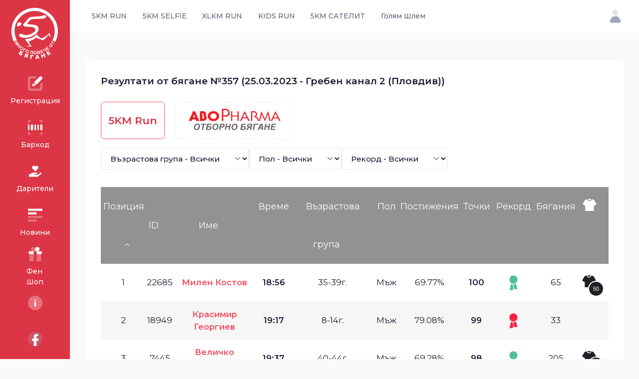

--- FILE ---
content_type: text/html; charset=UTF-8
request_url: https://5kmrun.bg/5kmrun/result/2279
body_size: 18096
content:
<!DOCTYPE html>
<html lang="en">
	<head><base href="">
		<title>5KM RUN - Резултати от бягане №357 (25.03.2023 - Гребен канал 2 (Пловдив))</title>
		<meta name="description" content="5KM RUN - Резултати от бягане №357 (25.03.2023 - Гребен канал 2 (Пловдив))" />
		<meta name="viewport" content="width=device-width, initial-scale=1" />
		<meta charset="utf-8" />
		<meta property="og:locale" content="en_US" />
		<meta property="og:type" content="article" />
		<meta property="og:title" content="5KM RUN - Резултати от бягане №357 (25.03.2023 - Гребен канал 2 (Пловдив))" />
		<meta property="og:url" content="https://5kmrun.bg/5kmrun/result/2279" />
		<meta property="og:site_name" content="5KM RUN - Резултати от бягане №357 (25.03.2023 - Гребен канал 2 (Пловдив))" />
		<link rel="canonical" href="https://5kmrun.bg/5kmrun/result/2279" />
		<link rel="shortcut icon" href="https://5kmrun.bg/assets/media/logos/favicon.ico" />
		<link rel="preconnect" href="https://fonts.googleapis.com">
		<link rel="preconnect" href="https://fonts.gstatic.com" crossorigin>
		<link href="https://fonts.googleapis.com/css2?family=Montserrat:wght@300;400;500;600;700&display=swap" rel="stylesheet">
		<link href="https://5kmrun.bg/assets/plugins/global/plugins.bundle.css" rel="stylesheet" type="text/css" />
		<link href="https://5kmrun.bg/assets/css/style.bundle.css" rel="stylesheet" type="text/css" />
		
		<link href="https://cdnjs.cloudflare.com/ajax/libs/OwlCarousel2/2.3.4/assets/owl.carousel.min.css" rel="stylesheet" type="text/css" />
		
		
		<link rel="apple-touch-icon" sizes="57x57" href="https://5kmrun.bg/web/images/layout/apple-icon-57x57.png">
		<link rel="apple-touch-icon" sizes="60x60" href="https://5kmrun.bg/web/images/layout/apple-icon-60x60.png">
		<link rel="apple-touch-icon" sizes="72x72" href="https://5kmrun.bg/web/images/layout/apple-icon-72x72.png">
		<link rel="apple-touch-icon" sizes="76x76" href="https://5kmrun.bg/web/images/layout/apple-icon-76x76.png">
		<link rel="apple-touch-icon" sizes="114x114" href="https://5kmrun.bg/web/images/layout/apple-icon-114x114.png">
		<link rel="apple-touch-icon" sizes="120x120" href="https://5kmrun.bg/web/images/layout/apple-icon-120x120.png">
		<link rel="apple-touch-icon" sizes="144x144" href="https://5kmrun.bg/web/images/layout/apple-icon-144x144.png">
		<link rel="apple-touch-icon" sizes="152x152" href="https://5kmrun.bg/web/images/layout/apple-icon-152x152.png">
		<link rel="apple-touch-icon" sizes="180x180" href="https://5kmrun.bg/web/images/layout/apple-icon-180x180.png">
		<link rel="icon" type="image/png" sizes="192x192"  href="https://5kmrun.bg/web/images/layout/android-icon-192x192.png">
		<link rel="icon" type="image/png" sizes="32x32" href="https://5kmrun.bg/web/images/layout/favicon-32x32.png">
		<link rel="icon" type="image/png" sizes="96x96" href="https://5kmrun.bg/web/images/layout/favicon-96x96.png">
		<link rel="icon" type="image/png" sizes="16x16" href="https://5kmrun.bg/web/images/layout/favicon-16x16.png">
		<style>
			.article img {max-width: 100%!important;}
			.odd,.even { height:76px!important; font-size:1.2rem;}
			.tablesorter-header {cursor:pointer!important;}
			.even {background-color: #f6f6f6;}
			th {padding-right: 0px!important; line-height: 76px;font-size:18px;cursor:pointer!important;background-color: #939192;color:#FFFFFF;font-weight: 400;}
			.e-tooltip>i,.event-block,.i-record, .i-shirt {     background: url(https://5kmrun.bg/web/images/layout/ui.png) -10000px 0 no-repeat;}
			.i-shirt {
    height: 24px;
    width: 28px;
    margin: -8px 16px 0 0;
    position: relative;
    text-indent: -10000px;
    background-position: -127px -110px;
}

.i-record, .i-shirt {
    vertical-align: middle;
}
.go-back, .i-record, .i-shirt, .loader>div, .table-top var {
    display: inline-block;
}
.i-record.-third {
    background-position: -127px 0;
}
.i-record {
    height: 30px;
    width: 17px;
    text-align: left;
    text-indent: -10000px;
}
.i-record, .i-shirt {
    vertical-align: middle;
}

.go-back, .i-record, .i-shirt, .loader>div, .table-top var {
    display: inline-block;
}
.i-record.-first {
    background-position: -165px 0;
}
.i-record.-second {
    background-position: -146px 0;
}
.i-shirt.-second>span {
    background: #1f2126;
}
.i-shirt>span {
    height: 32px;
    width: 32px;
    position: absolute;
    top: 0;
    right: 0;
    margin: 11px -16px 0 0;
    padding-top: 9px;
    color: #fff;
    text-indent: 0;
    text-align: center;
    font: 400 11px/1 'GothamPro Medium',Arial,sans-serif;
    border: 2px solid #fff;
    -webkit-border-radius: 40px;
    border-radius: 40px;
}
.i-shirt.-second {
    background-position: -127px -58px;
}
#e-tooltip .tt,#tooltip .tt{
    box-shadow:0 0 15px rgba(0,0,0,.11)
}.e-tooltip{
    display:inline-block;
    height:30px;
    width:30px;
    position:relative;
    background:#fff;
    vertical-align:middle;
    -webkit-border-radius:40px;
    border-radius:40px
}
.e-tooltip:after{
    content:'';
    position:absolute;
    top:-10px;
    bottom:-10px;
    left:-10px;
    right:-10px;
    border:10px solid rgba(0,0,0,.1);
    -webkit-border-radius:40px;
    border-radius:40px
}
.e-tooltip>i{
    height:16px;
    width:16px;
    position:absolute;
    top:50%;
    left:50%;
    margin:-8px 0 0 -8px
}
.e-tooltip>i.location{
    background-position:-109px 0
}
.e-tooltip>i.result{
    background-position:-109px -17px
}
#e-tooltip{
    min-width:380px;
    max-width:420px;
    position:absolute;
    top:0;
    left:0;
    padding-top:54px;
    margin-left:-15px;
    font:18px/1.3 Calibri,Candara,Segoe,Segoe UI,Optima,Arial,sans-serif;
    z-index:10000
}
#e-tooltip .tt{
    padding:20px 25px 18px;
    color:#000;
    font-size:18px;
    text-align:left;
    background:#fff
}
#e-tooltip .tt:after{
    content:'';
    height:0;
    width:0;
    position:absolute;
    left:31px;
    top:46px;
    margin-left:-8px;
    border-bottom:10px solid #fff;
    border-left:8px solid transparent;
    border-right:8px solid transparent
}
#e-tooltip.left .ttt:after{
    left:8px;
    margin:0
}
#e-tooltip.right .tt:after{
    right:8px;
    left:auto;
    margin:0
}
#e-tooltip a{
    color:#ff1d46;
    text-decoration:underline
}
.event-table-v2>tbody>tr>td:first-child{
    padding-left:220px;
    position:relative
}
.event-table-v2 tr td{
    padding:35px 20px
}
.event-table-v2 tr td .td{
    width:100%
}
#tooltip{
    min-width:380px;
    max-width:420px;
    position:absolute;
    top:0;
    left:0;
    font:18px/1.3 Calibri,Candara,Segoe,Segoe UI,Optima,Arial,sans-serif;
    z-index:10000
}
#tooltip .tt{
    padding:23px 20px 28px;
    color:#000;
    font-size:17px;
    text-align:left;
    background:#fff
}
#tooltip .tt:after{
    content:'';
    height:0;
    width:0;
    position:absolute;
    top:100%;
    left:50%;
    margin-left:-6px;
    border-top:6px solid #fff;
    border-left:6px solid transparent;
    border-right:6px solid transparent
}
#tooltip.top .tt:after{
    top:0;
    margin-top:-12px;
    border-top-color:transparent;
    border-bottom:6px solid #fff
}
#tooltip.right .tt:after{
    left:auto;
    right:14px
}
#tooltip.-v2{
    min-width:200px;
    max-width:200px
}
#tooltip.-v2 .tt{
    text-align:center
}
#tooltip.-v2 big{
    display:block;
    padding-top:7px;
    font:400 30px/1 'GothamPro Medium',Arial,sans-serif
}
#tooltip.-v2.-first big{
    color:#ff104f
}
#tooltip.-v2.-third .tt{
    color:#fff;
    background:#fd1249
}
#tooltip.-v2.-third .tt:after{
    border-top:6px solid #fd1249
}
#tooltip.top.-v2.-third .tt:after{
    border-top-color:transparent;
    border-bottom-color:#fd1249
}
#tooltip.-v2.-second .tt{
    color:#fff;
    background:#53c09c
}
#tooltip.-v2.-second .tt:after{
    border-top:6px solid #53c09c
}
#tooltip.top.-v2.-second .tt:after{
    border-top-color:transparent;
    border-bottom-color:#53c09c
}
		</style>
	</head>
	<body id="kt_body" class="header-fixed header-tablet-and-mobile-fixed toolbar-enabled toolbar-fixed toolbar-tablet-and-mobile-fixed aside-enabled aside-fixed">
		<div class="d-flex flex-column flex-root">
			<div class="page d-flex flex-row flex-column-fluid">
                <div id="kt_aside" class="aside pb-5 pt-5 pt-lg-0" data-kt-drawer="true" data-kt-drawer-name="aside"
    data-kt-drawer-activate="{default: true, lg: false}" data-kt-drawer-overlay="true"
    data-kt-drawer-width="{default:'80px', '300px': '100px'}" data-kt-drawer-direction="start"
    data-kt-drawer-toggle="#kt_aside_mobile_toggle">
    <div class="aside-logo py-8" id="kt_aside_logo" style="padding-bottom: 1rem!important;">
        <a href="https://5kmrun.bg/" class="d-flex align-items-center">
            <img alt="Logo" src="https://5kmrun.bg/assets/media/logos/5kmrun_LOGO_WHITE.svg" class="logo"
                style="height: 140px;" />
        </a>
    </div>
    <div class="aside-menu flex-column-fluid" id="kt_aside_menu">
        <div class="hover-scroll-overlay-y my-2 my-lg-5 pe-lg-n1" id="kt_aside_menu_wrapper" data-kt-scroll="true"
            data-kt-scroll-height="auto" data-kt-scroll-dependencies="#kt_aside_logo, #kt_aside_footer"
            data-kt-scroll-wrappers="#kt_aside, #kt_aside_menu" data-kt-scroll-offset="5px">
            <div class="menu menu-column menu-title-gray-700 menu-state-title-primary menu-state-icon-primary menu-state-bullet-primary menu-arrow-gray-500 fw-bold"
                id="#kt_aside_menu" data-kt-menu="true">
                <div class="menu-item py-2">
                    <a class="menu-link  menu-center" href="https://5kmrun.bg/register" data-bs-trigger="hover"
                        data-bs-dismiss="click" data-bs-placement="right">
                        <span class="menu-icon me-0">
                            <span class="svg-icon svg-icon-muted svg-icon-2hx">
                                <svg xmlns="http://www.w3.org/2000/svg" width="24" height="24" viewBox="0 0 24 24"
                                    fill="none">
                                    <path opacity="0.3" fill-rule="evenodd" clip-rule="evenodd"
                                        d="M2 4.63158C2 3.1782 3.1782 2 4.63158 2H13.47C14.0155 2 14.278 2.66919 13.8778 3.04006L12.4556 4.35821C11.9009 4.87228 11.1726 5.15789 10.4163 5.15789H7.1579C6.05333 5.15789 5.15789 6.05333 5.15789 7.1579V16.8421C5.15789 17.9467 6.05333 18.8421 7.1579 18.8421H16.8421C17.9467 18.8421 18.8421 17.9467 18.8421 16.8421V13.7518C18.8421 12.927 19.1817 12.1387 19.7809 11.572L20.9878 10.4308C21.3703 10.0691 22 10.3403 22 10.8668V19.3684C22 20.8218 20.8218 22 19.3684 22H4.63158C3.1782 22 2 20.8218 2 19.3684V4.63158Z"
                                        fill="black" />
                                    <path
                                        d="M10.9256 11.1882C10.5351 10.7977 10.5351 10.1645 10.9256 9.77397L18.0669 2.6327C18.8479 1.85165 20.1143 1.85165 20.8953 2.6327L21.3665 3.10391C22.1476 3.88496 22.1476 5.15129 21.3665 5.93234L14.2252 13.0736C13.8347 13.4641 13.2016 13.4641 12.811 13.0736L10.9256 11.1882Z"
                                        fill="black" />
                                    <path
                                        d="M8.82343 12.0064L8.08852 14.3348C7.8655 15.0414 8.46151 15.7366 9.19388 15.6242L11.8974 15.2092C12.4642 15.1222 12.6916 14.4278 12.2861 14.0223L9.98595 11.7221C9.61452 11.3507 8.98154 11.5055 8.82343 12.0064Z"
                                        fill="black" />
                                </svg>
                            </span>
                        </span>
                        <span class="menu-title">Регистрация</span>
                    </a>
                </div>
                <div class="menu-item py-2">
                    <a class="menu-link menu-center"
                        href="https://5kmrun.bg/scan-id"
                        target="_blank" data-bs-trigger="hover" data-bs-dismiss="click" data-bs-placement="right">
                        <span class="menu-icon me-0">
                            <span class="svg-icon svg-icon-muted svg-icon-2hx">
                                <svg xmlns="http://www.w3.org/2000/svg" width="24" height="24" viewBox="0 0 24 24"
                                    fill="none">
                                    <path opacity="0.3"
                                        d="M3 6C2.4 6 2 5.6 2 5V3C2 2.4 2.4 2 3 2H5C5.6 2 6 2.4 6 3C6 3.6 5.6 4 5 4H4V5C4 5.6 3.6 6 3 6ZM22 5V3C22 2.4 21.6 2 21 2H19C18.4 2 18 2.4 18 3C18 3.6 18.4 4 19 4H20V5C20 5.6 20.4 6 21 6C21.6 6 22 5.6 22 5ZM6 21C6 20.4 5.6 20 5 20H4V19C4 18.4 3.6 18 3 18C2.4 18 2 18.4 2 19V21C2 21.6 2.4 22 3 22H5C5.6 22 6 21.6 6 21ZM22 21V19C22 18.4 21.6 18 21 18C20.4 18 20 18.4 20 19V20H19C18.4 20 18 20.4 18 21C18 21.6 18.4 22 19 22H21C21.6 22 22 21.6 22 21Z"
                                        fill="black" />
                                    <path
                                        d="M3 16C2.4 16 2 15.6 2 15V9C2 8.4 2.4 8 3 8C3.6 8 4 8.4 4 9V15C4 15.6 3.6 16 3 16ZM13 15V9C13 8.4 12.6 8 12 8C11.4 8 11 8.4 11 9V15C11 15.6 11.4 16 12 16C12.6 16 13 15.6 13 15ZM17 15V9C17 8.4 16.6 8 16 8C15.4 8 15 8.4 15 9V15C15 15.6 15.4 16 16 16C16.6 16 17 15.6 17 15ZM9 15V9C9 8.4 8.6 8 8 8H7C6.4 8 6 8.4 6 9V15C6 15.6 6.4 16 7 16H8C8.6 16 9 15.6 9 15ZM22 15V9C22 8.4 21.6 8 21 8H20C19.4 8 19 8.4 19 9V15C19 15.6 19.4 16 20 16H21C21.6 16 22 15.6 22 15Z"
                                        fill="black" />
                                </svg>
                            </span>
                        </span>
                        <span class="menu-title">Баркод</span>
                    </a>
                </div>
                <div class="menu-item py-2">
                    <a class="menu-link  menu-center" href="https://5kmrun.bg/dariteli" data-bs-trigger="hover"
                        data-bs-dismiss="click" data-bs-placement="right">
                        <span class="menu-icon me-0">
                            <span class="svg-icon svg-icon-muted svg-icon-2hx">
                                <svg style="max-width:25px;color:#f80d48;" aria-hidden="true" focusable="false"
                                    data-prefix="fas" data-icon="hand-holding-heart"
                                    class="svg-inline--fa fa-hand-holding-heart fa-w-18" role="img"
                                    xmlns="http://www.w3.org/2000/svg" viewBox="0 0 576 512">
                                    <path fill="currentColor"
                                        d="M275.3 250.5c7 7.4 18.4 7.4 25.5 0l108.9-114.2c31.6-33.2 29.8-88.2-5.6-118.8-30.8-26.7-76.7-21.9-104.9 7.7L288 36.9l-11.1-11.6C248.7-4.4 202.8-9.2 172 17.5c-35.3 30.6-37.2 85.6-5.6 118.8l108.9 114.2zm290 77.6c-11.8-10.7-30.2-10-42.6 0L430.3 402c-11.3 9.1-25.4 14-40 14H272c-8.8 0-16-7.2-16-16s7.2-16 16-16h78.3c15.9 0 30.7-10.9 33.3-26.6 3.3-20-12.1-37.4-31.6-37.4H192c-27 0-53.1 9.3-74.1 26.3L71.4 384H16c-8.8 0-16 7.2-16 16v96c0 8.8 7.2 16 16 16h356.8c14.5 0 28.6-4.9 40-14L564 377c15.2-12.1 16.4-35.3 1.3-48.9z">
                                    </path>
                                </svg>
                            </span>
                        </span>
                        <span class="menu-title">Дарители</span>
                    </a>
                </div>
                <div class="menu-item py-2">
                    <a class="menu-link  menu-center" href="http://info.5kmrun.bg/" target="_blank"
                        data-bs-trigger="hover" data-bs-dismiss="click" data-bs-placement="right">
                        <span class="menu-icon me-0">
                            <span class="svg-icon svg-icon-muted svg-icon-2hx">
                                <svg xmlns="http://www.w3.org/2000/svg" width="24" height="24" viewBox="0 0 24 24"
                                    fill="none">
                                    <path
                                        d="M13 11H3C2.4 11 2 10.6 2 10V9C2 8.4 2.4 8 3 8H13C13.6 8 14 8.4 14 9V10C14 10.6 13.6 11 13 11ZM22 5V4C22 3.4 21.6 3 21 3H3C2.4 3 2 3.4 2 4V5C2 5.6 2.4 6 3 6H21C21.6 6 22 5.6 22 5Z"
                                        fill="black" />
                                    <path opacity="0.3"
                                        d="M21 16H3C2.4 16 2 15.6 2 15V14C2 13.4 2.4 13 3 13H21C21.6 13 22 13.4 22 14V15C22 15.6 21.6 16 21 16ZM14 20V19C14 18.4 13.6 18 13 18H3C2.4 18 2 18.4 2 19V20C2 20.6 2.4 21 3 21H13C13.6 21 14 20.6 14 20Z"
                                        fill="black" />
                                </svg>
                            </span>
                        </span>
                        <span class="menu-title">Новини</span>
                    </a>
                </div>
                <div class="menu-item py-2">
                    <a class="menu-link  menu-center" href="https://bryzosport.com/bg-bg/pages/5-km-run" target="_blank"
                        data-bs-trigger="hover" data-bs-dismiss="click" data-bs-placement="right">
                        <span class="menu-icon me-0">
                            <span class="svg-icon svg-icon-muted svg-icon-2hx">
                                <svg xmlns="http://www.w3.org/2000/svg" width="24" height="24" viewBox="0 0 24 24"
                                    fill="none">
                                    <path
                                        d="M21 9V11C21 11.6 20.6 12 20 12H14V8H20C20.6 8 21 8.4 21 9ZM10 8H4C3.4 8 3 8.4 3 9V11C3 11.6 3.4 12 4 12H10V8Z"
                                        fill="black" />
                                    <path d="M15 2C13.3 2 12 3.3 12 5V8H15C16.7 8 18 6.7 18 5C18 3.3 16.7 2 15 2Z"
                                        fill="black" />
                                    <path opacity="0.3"
                                        d="M9 2C10.7 2 12 3.3 12 5V8H9C7.3 8 6 6.7 6 5C6 3.3 7.3 2 9 2ZM4 12V21C4 21.6 4.4 22 5 22H10V12H4ZM20 12V21C20 21.6 19.6 22 19 22H14V12H20Z"
                                        fill="black" />
                                </svg>
                            </span>
                        </span>
                        <span class="menu-title">Фен Шоп</span>
                    </a>
                </div>
                <div data-kt-menu-trigger="click" data-kt-menu-placement="right-start" class="menu-item py-2">
                    <span class="menu-link menu-center" data-bs-trigger="hover" data-bs-dismiss="click"
                        data-bs-placement="right">
                        <span class="menu-icon me-0">
                            <span class="svg-icon svg-icon-muted svg-icon-2hx">
                                <svg xmlns="http://www.w3.org/2000/svg" width="24" height="24" viewBox="0 0 24 24"
                                    fill="#FFFFFF" style="fill: #FFFFFF!important;">
                                    <rect opacity="0.3" x="2" y="2" width="20" height="20" rx="10" fill="black"
                                        style="fill: #FFFFFF!important;" />
                                    <rect x="11" y="17" width="7" height="2" rx="1" transform="rotate(-90 11 17)"
                                        fill="black" style="fill: #FFFFFF!important;" />
                                    <rect x="11" y="9" width="2" height="2" rx="1" transform="rotate(-90 11 9)"
                                        fill="black" style="fill: #FFFFFF!important;" />
                                </svg>
                            </span>
                        </span>
                        <span class="menu-title">Инфо</span>
                    </span>
                    <div class="menu-sub menu-sub-dropdown w-225px px-1 py-4">
                        <div class="menu-item">
                            <div class="menu-content">
                                <span class="menu-section fs-5 fw-bolder ps-1 py-1"
                                    style="color: #181c32!important;">5КМ RUN</span>
                            </div>
                        </div>
                        <div class="menu-item">
                            <a class="menu-link" href="https://5kmrun.bg/download">
                                <span class="menu-bullet">
                                    <span class="bullet bullet-dot"></span>
                                </span>
                                <span class="menu-title">Изтегли App</span>
                            </a>
                        </div>
                        <div class="menu-item">
                            <a class="menu-link" href="https://5kmrun.bg/sponsors">
                                <span class="menu-bullet">
                                    <span class="bullet bullet-dot"></span>
                                </span>
                                <span class="menu-title">Спонсори</span>
                            </a>
                        </div>
                        <div class="menu-item">
                            <a class="menu-link" href="https://5kmrun.bg/partners">
                                <span class="menu-bullet">
                                    <span class="bullet bullet-dot"></span>
                                </span>
                                <span class="menu-title">Партньори</span>
                            </a>
                        </div>
                        <div class="menu-item">
                            <a class="menu-link" href="https://5kmrun.bg/about">
                                <span class="menu-bullet">
                                    <span class="bullet bullet-dot"></span>
                                </span>
                                <span class="menu-title">За Нас</span>
                            </a>
                        </div>
                        <div class="menu-item">
                            <a class="menu-link" href="https://5kmrun.bg/contact">
                                <span class="menu-bullet">
                                    <span class="bullet bullet-dot"></span>
                                </span>
                                <span class="menu-title">Контакти</span>
                            </a>
                        </div>
                        <div class="menu-item">
                            <a class="menu-link" href="https://5kmrun.bg/terms">
                                <span class="menu-bullet">
                                    <span class="bullet bullet-dot"></span>
                                </span>
                                <span class="menu-title">Общи Условия</span>
                            </a>
                        </div>
                    </div>
                </div>
            </div>
        </div>
    </div>
    <div class="aside-footer flex-column-auto" id="kt_aside_footer">
        <div class="d-flex justify-content-center">
            <button type="button" class="btn btm-sm btn-icon btn-active-color-primary" data-kt-menu-trigger="click"
                data-kt-menu-overflow="true" data-kt-menu-placement="top-start" data-bs-toggle="tooltip"
                data-bs-placement="right" data-bs-dismiss="click" title="Social">
                <span class="svg-icon svg-icon-1">
                    <span class="svg-icon svg-icon-2hx">
                        <svg xmlns="http://www.w3.org/2000/svg" width="24" height="24" viewBox="0 0 24 24"
                            fill="#FFFFFF">
                            <path opacity="0.3"
                                d="M12 22C17.5228 22 22 17.5228 22 12C22 6.47715 17.5228 2 12 2C6.47715 2 2 6.47715 2 12C2 17.5228 6.47715 22 12 22Z"
                                fill="#FFFFFF" />
                            <path
                                d="M13.643 9.36206C13.6427 9.05034 13.7663 8.75122 13.9864 8.53052C14.2065 8.30982 14.5053 8.18559 14.817 8.18506H15.992V5.23999H13.643C13.1796 5.24052 12.7209 5.33229 12.293 5.51013C11.8651 5.68798 11.4764 5.94841 11.1491 6.27649C10.8219 6.60457 10.5625 6.99389 10.3857 7.42224C10.209 7.85059 10.1183 8.30956 10.119 8.77295V11.718H7.769V14.663H10.119V21.817C11.2812 22.0479 12.4762 22.0604 13.643 21.854V14.663H15.992L17.167 11.718H13.643V9.36206Z"
                                fill="#FFFFFF" style="fill: #FFFFFF;" />
                        </svg>
                    </span>
                </span>
            </button>
            <div class="menu menu-sub menu-sub-dropdown menu-column menu-rounded menu-gray-800 menu-state-bg-light-primary fw-bold w-200px"
                data-kt-menu="true">
                <div class="menu-item px-3">
                    <div class="menu-content fs-6 text-dark fw-bolder px-3 py-4">Социални</div>
                </div>
                <div class="separator mb-3 opacity-75"></div>
                <div class="menu-item px-3">
                    <a href="https://www.facebook.com/5kmrun/" target="_blank" class="menu-link px-3">FB Страница</a>
                </div>
                <div class="menu-item px-3">
                    <a href="https://www.facebook.com/groups/5kmrun" target="_blank" class="menu-link px-3">FB Група</a>
                </div>
            </div>
        </div>
    </div>
</div>				<div class="wrapper d-flex flex-column flex-row-fluid" id="kt_wrapper">
                    <div id="kt_header" class="header align-items-stretch">
	<div class="container-fluid d-flex align-items-stretch justify-content-between">
		<div class="d-flex align-items-center d-lg-none ms-n1 me-2" title="Show aside menu">
			<div class="btn btn-icon btn-active-color-primary w-30px h-30px w-md-40px h-md-40px" id="kt_aside_mobile_toggle">
				<span class="svg-icon svg-icon-2x mt-1">
					<svg xmlns="http://www.w3.org/2000/svg" width="24" height="24" viewBox="0 0 24 24" fill="none">
						<path d="M21 7H3C2.4 7 2 6.6 2 6V4C2 3.4 2.4 3 3 3H21C21.6 3 22 3.4 22 4V6C22 6.6 21.6 7 21 7Z" fill="black" />
						<path opacity="0.3" d="M21 14H3C2.4 14 2 13.6 2 13V11C2 10.4 2.4 10 3 10H21C21.6 10 22 10.4 22 11V13C22 13.6 21.6 14 21 14ZM22 20V18C22 17.4 21.6 17 21 17H3C2.4 17 2 17.4 2 18V20C2 20.6 2.4 21 3 21H21C21.6 21 22 20.6 22 20Z" fill="black" />
					</svg>
				</span>
			</div>
		</div>
		<div class="d-flex align-items-center flex-grow-1 flex-lg-grow-0">
			<a href="https://5kmrun.bg/" class="d-lg-none">
				<img alt="5KM RUN Logo" src="https://5kmrun.bg/assets/media/logos/5kmrun_LOGO_BLACK.svg" class="h-45px" />
			</a>
		</div>
		<div class="d-flex align-items-stretch justify-content-between flex-lg-grow-1">
			<div class="d-flex align-items-stretch" id="kt_header_nav">
				<div class="header-menu align-items-stretch" data-kt-drawer="true" data-kt-drawer-name="header-menu" data-kt-drawer-activate="{default: true, lg: false}" data-kt-drawer-overlay="true" data-kt-drawer-width="{default:'200px', '300px': '250px'}" data-kt-drawer-direction="end" data-kt-drawer-toggle="#kt_header_menu_mobile_toggle" data-kt-swapper="true" data-kt-swapper-mode="prepend" data-kt-swapper-parent="{default: '#kt_body', lg: '#kt_header_nav'}">
					<div class="menu menu-lg-rounded menu-column menu-lg-row menu-state-bg menu-title-gray-700 menu-state-title-primary menu-state-icon-primary menu-state-bullet-primary menu-arrow-gray-400 fw-bold my-5 my-lg-0 align-items-stretch" id="#kt_header_menu" data-kt-menu="true">
						<div data-kt-menu-trigger="click" data-kt-menu-placement="bottom-start" class="menu-item menu-lg-down-accordion me-lg-1">
							<a class="menu-link  py-3" href="">
								<span class="menu-title">5KM RUN</span>
								<span class="menu-arrow d-lg-none"></span>
							</a>
							<div class="menu-sub menu-sub-lg-down-accordion menu-sub-lg-dropdown menu-rounded-0 py-lg-4 w-lg-225px">
								<div class="menu-item">
									<a class="menu-link py-3" href="https://5kmrun.bg/5kmrun">
										<span class="menu-icon">
											<i class="bi bi-archive fs-3"></i>
										</span>
										<span class="menu-title">За 5KM RUN</span>
									</a>
								</div>
								<div class="menu-item">
									<a class="menu-link py-3" href="https://5kmrun.bg/5kmrun/events">
										<span class="menu-icon">
											<i class="bi bi-clipboard-data fs-2"></i>
										</span>
										<span class="menu-title">Събития</span>
									</a>
								</div>
								<div class="menu-item">
									<a class="menu-link py-3" href="https://5kmrun.bg/5kmrun/results">
										<span class="menu-icon">
											<i class="bi bi-tablet fs-2"></i>
										</span>
										<span class="menu-title">Резултати</span>
									</a>
								</div>
								<div class="menu-item">
									<a class="menu-link py-3" href="https://5kmrun.bg/5kmrun/top100">
										<span class="menu-icon">
											<i class="bi bi-app-indicator fs-3"></i>
										</span>
										<span class="menu-title">ТОП 100</span>
									</a>
								</div>
								<div class="menu-item">
									<a class="menu-link py-3" href="https://5kmrun.bg/5kmrun/qa">
										<span class="menu-icon">
											<i class="bi bi-app-indicator fs-3"></i>
										</span>
										<span class="menu-title">Въпроси</span>
									</a>
								</div>
								<div class="menu-item">
									<a class="menu-link py-3" href="https://5kmrun.bg/routes/5km">
										<span class="menu-icon">
											<i class="bi bi-app-indicator fs-3"></i>
										</span>
										<span class="menu-title">Трасета</span>
									</a>
								</div>
							</div>
						</div>
						<div data-kt-menu-trigger="click" data-kt-menu-placement="bottom-start" class="menu-item menu-lg-down-accordion me-lg-1">
							<span class="menu-link py-3">
								<span class="menu-title">5KM SELFIE</span>
								<span class="menu-arrow d-lg-none"></span>
							</span>
							<div class="menu-sub menu-sub-lg-down-accordion menu-sub-lg-dropdown menu-rounded-0 py-lg-4 w-lg-225px">
								<div class="menu-item">
									<a class="menu-link active py-3" href="https://5kmrun.bg/selfie">
										<span class="menu-icon">
											<i class="bi bi-archive fs-3"></i>
										</span>
										<span class="menu-title">За 5KM Selfie</span>
									</a>
								</div>
								<div class="menu-item">
									<a class="menu-link py-3" href="https://5kmrun.bg/selfie/events">
										<span class="menu-icon">
											<i class="bi bi-clipboard-data fs-2"></i>
										</span>
										<span class="menu-title">Събития</span>
									</a>
								</div>
								<div class="menu-item">
									<a class="menu-link py-3" href="https://5kmrun.bg/selfie/top100">
										<span class="menu-icon">
											<i class="bi bi-app-indicator fs-3"></i>
										</span>
										<span class="menu-title">ТОП 100</span>
									</a>
								</div>
								<div class="menu-item">
									<a class="menu-link py-3" href="https://5kmrun.bg/selfie/qa">
										<span class="menu-icon">
											<i class="bi bi-app-indicator fs-3"></i>
										</span>
										<span class="menu-title">Въпроси</span>
									</a>
								</div>
							</div>
						</div>
						<div data-kt-menu-trigger="click" data-kt-menu-placement="bottom-start" class="menu-item menu-lg-down-accordion me-lg-1">
							<span class="menu-link py-3">
								<span class="menu-title">XLKM RUN</span>
								<span class="menu-arrow d-lg-none"></span>
							</span>
							<div class="menu-sub menu-sub-lg-down-accordion menu-sub-lg-dropdown menu-rounded-0 py-lg-4 w-lg-225px">
								<div class="menu-item">
									<a class="menu-link active py-3" href="https://5kmrun.bg/xlrun">
										<span class="menu-icon">
											<i class="bi bi-archive fs-3"></i>
										</span>
										<span class="menu-title">За XLKM RUN</span>
									</a>
								</div>
								<div class="menu-item">
									<a class="menu-link py-3" href="https://5kmrun.bg/xlrun/events">
										<span class="menu-icon">
											<i class="bi bi-clipboard-data fs-2"></i>
										</span>
										<span class="menu-title">Събития</span>
									</a>
								</div>
								<div class="menu-item">
									<a class="menu-link py-3" href="https://5kmrun.bg/xlrun/results">
										<span class="menu-icon">
											<i class="bi bi-clipboard-data fs-2"></i>
										</span>
										<span class="menu-title">Резултати</span>
									</a>
								</div>
								<div class="menu-item">
									<a class="menu-link py-3" href="https://5kmrun.bg/xlrun/top100">
										<span class="menu-icon">
											<i class="bi bi-app-indicator fs-3"></i>
										</span>
										<span class="menu-title">ТОП 100</span>
									</a>
								</div>
								<div class="menu-item">
									<a class="menu-link py-3" href="https://5kmrun.bg/xlrun/qa">
										<span class="menu-icon">
											<i class="bi bi-app-indicator fs-3"></i>
										</span>
										<span class="menu-title">Въпроси</span>
									</a>
								</div>
								<div class="menu-item">
									<a class="menu-link py-3" href="https://5kmrun.bg/routes/xl">
										<span class="menu-icon">
											<i class="bi bi-app-indicator fs-3"></i>
										</span>
										<span class="menu-title">Трасета</span>
									</a>
								</div>
							</div>
						</div>
						<div data-kt-menu-trigger="click" data-kt-menu-placement="bottom-start" class="menu-item menu-lg-down-accordion me-lg-1">
							<span class="menu-link py-3">
								<span class="menu-title">KIDS RUN</span>
								<span class="menu-arrow d-lg-none"></span>
							</span>
							<div class="menu-sub menu-sub-lg-down-accordion menu-sub-lg-dropdown menu-rounded-0 py-lg-4 w-lg-225px">
								<div class="menu-item">
									<a class="menu-link active py-3" href="https://5kmrun.bg/kidsrun">
										<span class="menu-icon">
											<i class="bi bi-archive fs-3"></i>
										</span>
										<span class="menu-title">За KIDS RUN</span>
									</a>
								</div>
								<div class="menu-item">
									<a class="menu-link py-3" href="https://5kmrun.bg/kidsrun/events">
										<span class="menu-icon">
											<i class="bi bi-clipboard-data fs-2"></i>
										</span>
										<span class="menu-title">Събития</span>
									</a>
								</div>
								<div class="menu-item">
									<a class="menu-link py-3" href="https://5kmrun.bg/kidsrun/results">
										<span class="menu-icon">
											<i class="bi bi-clipboard-data fs-2"></i>
										</span>
										<span class="menu-title">Резултати</span>
									</a>
								</div>
								<div class="menu-item">
									<a class="menu-link py-3" href="https://5kmrun.bg/kidsrun/top100">
										<span class="menu-icon">
											<i class="bi bi-app-indicator fs-3"></i>
										</span>
										<span class="menu-title">ТОП 100</span>
									</a>
								</div>
								<div class="menu-item">
									<a class="menu-link py-3" href="https://5kmrun.bg/kidsrun/qa">
										<span class="menu-icon">
											<i class="bi bi-app-indicator fs-3"></i>
										</span>
										<span class="menu-title">Въпроси</span>
									</a>
								</div>
								<div class="menu-item">
									<a class="menu-link py-3" href="https://5kmrun.bg/routes/kids">
										<span class="menu-icon">
											<i class="bi bi-app-indicator fs-3"></i>
										</span>
										<span class="menu-title">Трасета</span>
									</a>
								</div>
							</div>
						</div>
						<div data-kt-menu-trigger="click" data-kt-menu-placement="bottom-start" class="menu-item menu-lg-down-accordion me-lg-1">
							<span class="menu-link py-3">
								<span class="menu-title">5KM САТЕЛИТ</span>
								<span class="menu-arrow d-lg-none"></span>
							</span>
							<div class="menu-sub menu-sub-lg-down-accordion menu-sub-lg-dropdown menu-rounded-0 py-lg-4 w-lg-225px">
								<div class="menu-item">
									<a class="menu-link active py-3" href="https://5kmrun.bg/satelite">
										<span class="menu-icon">
											<i class="bi bi-archive fs-3"></i>
										</span>
										<span class="menu-title">За 5KM САТЕЛИТИ</span>
									</a>
								</div>
								<div class="menu-item">
									<a class="menu-link py-3" href="https://5kmrun.bg/selfie/results">
										<span class="menu-icon">
											<i class="bi bi-clipboard-data fs-2"></i>
										</span>
										<span class="menu-title">Резултати</span>
									</a>
								</div>
								<div class="menu-item">
									<a class="menu-link py-3" href="https://5kmrun.bg/selfie/qa">
										<span class="menu-icon">
											<i class="bi bi-app-indicator fs-3"></i>
										</span>
										<span class="menu-title">Въпроси</span>
									</a>
								</div>
							</div>
						</div>
						<div class="menu-item me-lg-1">
								<a class="menu-link py-3" href="https://5kmrun.bg/read/240">
									<span class="menu-title">Голям Шлем</span>
									<span class="menu-arrow d-lg-none"></span>
								</a>
							</div>
											</div>
				</div>
			</div>
			<div class="d-flex align-items-stretch flex-shrink-0">
				<div class="d-flex align-items-stretch flex-shrink-0">
					<div class="d-flex align-items-center ms-1 ms-lg-3" id="kt_header_user_menu_toggle">
													<div class="cursor-pointer symbol symbol-30px symbol-md-40px" data-kt-menu-trigger="click" data-kt-menu-attach="parent" data-kt-menu-placement="bottom-end">
								<span class="svg-icon svg-icon-muted svg-icon-2hx">
									<svg xmlns="http://www.w3.org/2000/svg" width="24" height="24" viewBox="0 0 24 24" fill="none">
										<path d="M6.28548 15.0861C7.34369 13.1814 9.35142 12 11.5304 12H12.4696C14.6486 12 16.6563 13.1814 17.7145 15.0861L19.3493 18.0287C20.0899 19.3618 19.1259 21 17.601 21H6.39903C4.87406 21 3.91012 19.3618 4.65071 18.0287L6.28548 15.0861Z" fill="black"/>
										<rect opacity="0.3" x="8" y="3" width="8" height="8" rx="4" fill="black"/>
									</svg>
								</span>
							</div>
							<div class="menu menu-sub menu-sub-dropdown menu-column menu-rounded menu-gray-800 menu-state-bg menu-state-primary fw-bold py-4 fs-6 w-275px" data-kt-menu="true">
								<div class="menu-item px-3">
									<div class="menu-content d-flex align-items-center px-3">
										<div class="symbol symbol-50px me-5">
											<span class="svg-icon svg-icon-muted svg-icon-2hx">
												<svg xmlns="http://www.w3.org/2000/svg" width="24" height="24" viewBox="0 0 24 24" fill="none">
													<path d="M6.28548 15.0861C7.34369 13.1814 9.35142 12 11.5304 12H12.4696C14.6486 12 16.6563 13.1814 17.7145 15.0861L19.3493 18.0287C20.0899 19.3618 19.1259 21 17.601 21H6.39903C4.87406 21 3.91012 19.3618 4.65071 18.0287L6.28548 15.0861Z" fill="black"/>
													<rect opacity="0.3" x="8" y="3" width="8" height="8" rx="4" fill="black"/>
												</svg>
											</span>
										</div>
										<div class="d-flex flex-column">
											<div class="fw-bolder d-flex align-items-center fs-5">
												Добре Дошли
											</div>
										</div>
									</div>
								</div>
								<div class="separator my-2"></div>
								<div class="menu-item px-5">
									<a href="https://5kmrun.bg/login" class="menu-link px-5">Вход</a>
								</div>
								<div class="menu-item px-5">
									<a href="https://5kmrun.bg/register" class="menu-link px-5">
										<span class="menu-text">Регистрация</span>
									</a>
								</div>
							</div>
											</div>
					<div class="d-flex align-items-center d-lg-none ms-2" title="Show header menu">
						<div class="btn btn-icon btn-active-color-primary w-30px h-30px w-md-40px h-md-40px" id="kt_header_menu_mobile_toggle">
							<span class="svg-icon svg-icon-1">
								<svg xmlns="http://www.w3.org/2000/svg" width="24" height="24" viewBox="0 0 24 24" fill="none">
									<path d="M13 11H3C2.4 11 2 10.6 2 10V9C2 8.4 2.4 8 3 8H13C13.6 8 14 8.4 14 9V10C14 10.6 13.6 11 13 11ZM22 5V4C22 3.4 21.6 3 21 3H3C2.4 3 2 3.4 2 4V5C2 5.6 2.4 6 3 6H21C21.6 6 22 5.6 22 5Z" fill="black" />
									<path opacity="0.3" d="M21 16H3C2.4 16 2 15.6 2 15V14C2 13.4 2.4 13 3 13H21C21.6 13 22 13.4 22 14V15C22 15.6 21.6 16 21 16ZM14 20V19C14 18.4 13.6 18 13 18H3C2.4 18 2 18.4 2 19V20C2 20.6 2.4 21 3 21H13C13.6 21 14 20.6 14 20Z" fill="black" />
								</svg>
							</span>
						</div>
					</div>
				</div>
			</div>
		</div>
	</div>
</div>					
					<div class="content d-flex flex-column flex-column-fluid" id="kt_content" style="padding-top: 0px;">
						<div id="kt_content_container" class="container-fluid">
							
							<div class="card card-flush h-xl-100" data-select2-id="select2-data-132-6oij">
								
								<div class="card-header pt-7" data-select2-id="select2-data-131-6m6y">
								
									<div class="card-title" style="width: 100%; margin-bottom:30px">
										<h3>Резултати от бягане №357 (25.03.2023 - Гребен канал 2 (Пловдив))</h3>
									</div>
								
									<div class="d-flex flex-stack flex-wrap">
									
										<div class="border border-danger border-solid rounded min-w-125px py-6 px-4 me-6 mb-3" style="min-height: 75px;">
											<div class="d-flex align-items-center">
												<div class="fs-2 fw-bolder "><a href="https://5kmrun.bg/5kmrun/result/2279" class="active">5KM Run</a></div>
											</div>
										</div>

										<div class="border border-gray-300 border-dashed rounded min-w-125px py-3 px-4 me-6 mb-3" style="min-height: 75px;">
											<div class="d-flex align-items-center">
												<div class="fs-2 fw-bolder "><a href="https://5kmrun.bg/5kmrun/result-team/2279"><img src="/images/abopharma.png" alt="" /></a></div>
											</div>
										</div>

									</div>

									<div class="card-toolbar" data-select2-id="select2-data-130-4x9g">
										<div class="d-flex flex-stack flex-wrap gap-4" data-select2-id="select2-data-129-d3p3">
											<div class="d-flex align-items-center fw-bolder" data-select2-id="select2-data-128-968r">
												<select id="ageGroup" class="filters form-select">
													<option value="0" selected>Възрастова група - Всички</option>
													<option value="1">8-14г.</option>
													<option value="2">15-19г.</option>
													<option value="3">20-24г.</option>
													<option value="4">25-29г.</option>
													<option value="5">30-34г.</option>
													<option value="6">35-39г.</option>
													<option value="7">40-44г.</option>
													<option value="8">45-49г.</option>
													<option value="9">50-54г.</option>
													<option value="10">55-59г.</option>
													<option value="11">60-64г.</option>
													<option value="12">65-69г.</option>
													<option value="13">70-74г.</option>
													<option value="14">75-79г.</option>
													<option value="15">80-84г.</option>
													<option value="16">85-89г.</option>
													<option value="17">90-94г.</option>
													<option value="18">95-99г.</option>
													<option value="19">100+ г.</option>
												</select>	
											</div>
											<div class="d-flex align-items-center fw-bolder" data-select2-id="select2-data-128-968r">
												<select id="Gender" class="filters form-select">
													<option value="0" selected>Пол - Всички</option>
													<option value="1">Мъже</option>
													<option value="2">Жени</option>
												</select>
											</div>
											<div class="d-flex align-items-center fw-bolder" data-select2-id="select2-data-128-968r">
												<select id="Record" class="filters form-select">
													<option value="0" selected>Рекорд - Всички</option>
													<option value="1">1во Бягане</option>
													<option value="2">Нов Рекорд</option>
												</select>
											</div>
										</div>
									</div>
								</div>
								<div class="card-body">

									<table id="dataTable" class="not-wrappable text-center">
										<thead>
											<tr>
												<th>Позиция</th>
												<th>ID</th>
												<th>Име</th>
												<th>Време</th>
												<th>Възрастова група</th>
												<th>Пол</th>
												<th>Постижения</th>
												<th>Точки</th>
												<th>Рекорд</th>
												<th>Бягания</th>
												<th><div class="i-shirt"></div></th>
											</tr>
										</thead>
										<tbody>
																						<tr>
												<td data-title="position">
													<div class="td">1</div>
												</td>
												<td data-title="number">
													<div class="td">22685</div>
												</td>
												<td data-title="name">
													<div class="td" style="display: block;">
																																											<a href="https://5kmrun.bg/5kmrun/user/22685" class="text-danger"><strong>Милен Костов</strong></a>	
																											</div>
												</td>
												<td data-title="time">
													<div class="td"><strong>18:56</strong></div>
												</td>
												<td data-title="years">
													<div class="td">35-39г.</div>
												</td>
												<td data-title="gender">
													<div class="td">Мъж</div>
												</td>
												<td data-title="achievements">
													<div class="td">69.77%</div>
												</td>
												<td data-title="points">
													<div class="td"><strong>100</strong></div>
												</td>
												<td data-title="runsss1">
													<div class="td"><div class="i-record -second" rel="tooltip" data-type="-second -v2" title="<p>Нов личен рекорд</p><p>Рекорд за годината:<big>19:35</big></p><p>Рекорд EVER:<big>18:10</big></p>">19:35</div></div>
												</td>
												<td data-title="number2">
													<div class="td">65</div>
												</td>
												<td data-title="number3">
													<div class="td"><div class="td"><a href="https://5kmrun.bg/read/47"><span class="i-shirt -second"><span>50</span></span></a></div></div>
												</td>
											</tr>
																						<tr>
												<td data-title="position">
													<div class="td">2</div>
												</td>
												<td data-title="number">
													<div class="td">18949</div>
												</td>
												<td data-title="name">
													<div class="td" style="display: block;">
																																											<a href="https://5kmrun.bg/5kmrun/user/18949" class="text-danger"><strong>Красимир  Георгиев</strong></a>	
																											</div>
												</td>
												<td data-title="time">
													<div class="td"><strong>19:17</strong></div>
												</td>
												<td data-title="years">
													<div class="td">8-14г.</div>
												</td>
												<td data-title="gender">
													<div class="td">Мъж</div>
												</td>
												<td data-title="achievements">
													<div class="td">79.08%</div>
												</td>
												<td data-title="points">
													<div class="td"><strong>99</strong></div>
												</td>
												<td data-title="runsss1">
													<div class="td"><div class="i-record -third" rel="tooltip" data-type="-third -v2" title="<p>Личният рекорд остава</p><p>Рекорд за годината:<big>18:54</big></p><p>Рекорд EVER:<big>18:54</big></p>">18:54</div></div>
												</td>
												<td data-title="number2">
													<div class="td">33</div>
												</td>
												<td data-title="number3">
													<div class="td"><div class="td"></div></div>
												</td>
											</tr>
																						<tr>
												<td data-title="position">
													<div class="td">3</div>
												</td>
												<td data-title="number">
													<div class="td">7445</div>
												</td>
												<td data-title="name">
													<div class="td" style="display: block;">
																																											<a href="https://5kmrun.bg/5kmrun/user/7445" class="text-danger"><strong>Величко Манолов</strong></a>	
																											</div>
												</td>
												<td data-title="time">
													<div class="td"><strong>19:37</strong></div>
												</td>
												<td data-title="years">
													<div class="td">40-44г.</div>
												</td>
												<td data-title="gender">
													<div class="td">Мъж</div>
												</td>
												<td data-title="achievements">
													<div class="td">69.28%</div>
												</td>
												<td data-title="points">
													<div class="td"><strong>98</strong></div>
												</td>
												<td data-title="runsss1">
													<div class="td"><div class="i-record -second" rel="tooltip" data-type="-second -v2" title="<p>Нов личен рекорд</p><p>Рекорд за годината:<big>20:41</big></p><p>Рекорд EVER:<big>18:23</big></p>">20:41</div></div>
												</td>
												<td data-title="number2">
													<div class="td">205</div>
												</td>
												<td data-title="number3">
													<div class="td"><div class="td"><a href="https://5kmrun.bg/read/47"><span class="i-shirt -second"><span>200</span></span></a></div></div>
												</td>
											</tr>
																						<tr>
												<td data-title="position">
													<div class="td">4</div>
												</td>
												<td data-title="number">
													<div class="td">25283</div>
												</td>
												<td data-title="name">
													<div class="td" style="display: block;">
																																											<a href="https://5kmrun.bg/5kmrun/user/25283" class="text-danger"><strong>Valentin Dikov</strong></a>	
																											</div>
												</td>
												<td data-title="time">
													<div class="td"><strong>19:56</strong></div>
												</td>
												<td data-title="years">
													<div class="td">35-39г.</div>
												</td>
												<td data-title="gender">
													<div class="td">Мъж</div>
												</td>
												<td data-title="achievements">
													<div class="td">66.27%</div>
												</td>
												<td data-title="points">
													<div class="td"><strong>97</strong></div>
												</td>
												<td data-title="runsss1">
													<div class="td"><div class="i-record -third" rel="tooltip" data-type="-third -v2" title="<p>Личният рекорд остава</p><p>Рекорд за годината:<big>19:11</big></p><p>Рекорд EVER:<big>18:43</big></p>">19:11</div></div>
												</td>
												<td data-title="number2">
													<div class="td">36</div>
												</td>
												<td data-title="number3">
													<div class="td"><div class="td"></div></div>
												</td>
											</tr>
																						<tr>
												<td data-title="position">
													<div class="td">5</div>
												</td>
												<td data-title="number">
													<div class="td">17954</div>
												</td>
												<td data-title="name">
													<div class="td" style="display: block;">
																																											<a href="https://5kmrun.bg/5kmrun/user/17954" class="text-danger"><strong>Стефан Мутафчиев </strong></a>	
																											</div>
												</td>
												<td data-title="time">
													<div class="td"><strong>20:42</strong></div>
												</td>
												<td data-title="years">
													<div class="td">40-44г.</div>
												</td>
												<td data-title="gender">
													<div class="td">Мъж</div>
												</td>
												<td data-title="achievements">
													<div class="td">65.65%</div>
												</td>
												<td data-title="points">
													<div class="td"><strong>96</strong></div>
												</td>
												<td data-title="runsss1">
													<div class="td"><div class="i-record -second" rel="tooltip" data-type="-second -v2" title="<p>Нов личен рекорд</p><p>Рекорд за годината:<big>22:56</big></p><p>Рекорд EVER:<big>19:43</big></p>">22:56</div></div>
												</td>
												<td data-title="number2">
													<div class="td">104</div>
												</td>
												<td data-title="number3">
													<div class="td"><div class="td"><a href="https://5kmrun.bg/read/47"><span class="i-shirt -second"><span>100</span></span></a></div></div>
												</td>
											</tr>
																						<tr>
												<td data-title="position">
													<div class="td">6</div>
												</td>
												<td data-title="number">
													<div class="td">2813</div>
												</td>
												<td data-title="name">
													<div class="td" style="display: block;">
																																													<a href="https://5kmrun.bg/dariteli" title="Дарител"><svg style="max-width:25px;color:#f80d48;" aria-hidden="true" focusable="false" data-prefix="fas" data-icon="hand-holding-heart" class="svg-inline--fa fa-hand-holding-heart fa-w-18" role="img" xmlns="http://www.w3.org/2000/svg" viewBox="0 0 576 512"><path fill="currentColor" d="M275.3 250.5c7 7.4 18.4 7.4 25.5 0l108.9-114.2c31.6-33.2 29.8-88.2-5.6-118.8-30.8-26.7-76.7-21.9-104.9 7.7L288 36.9l-11.1-11.6C248.7-4.4 202.8-9.2 172 17.5c-35.3 30.6-37.2 85.6-5.6 118.8l108.9 114.2zm290 77.6c-11.8-10.7-30.2-10-42.6 0L430.3 402c-11.3 9.1-25.4 14-40 14H272c-8.8 0-16-7.2-16-16s7.2-16 16-16h78.3c15.9 0 30.7-10.9 33.3-26.6 3.3-20-12.1-37.4-31.6-37.4H192c-27 0-53.1 9.3-74.1 26.3L71.4 384H16c-8.8 0-16 7.2-16 16v96c0 8.8 7.2 16 16 16h356.8c14.5 0 28.6-4.9 40-14L564 377c15.2-12.1 16.4-35.3 1.3-48.9z"></path></svg></a>
																													<a href="https://5kmrun.bg/5kmrun/user/2813" class="text-danger"><strong>The Evil Weevil</strong></a>	
																											</div>
												</td>
												<td data-title="time">
													<div class="td"><strong>20:48</strong></div>
												</td>
												<td data-title="years">
													<div class="td">45-49г.</div>
												</td>
												<td data-title="gender">
													<div class="td">Мъж</div>
												</td>
												<td data-title="achievements">
													<div class="td">68.46%</div>
												</td>
												<td data-title="points">
													<div class="td"><strong>95</strong></div>
												</td>
												<td data-title="runsss1">
													<div class="td"><div class="i-record -second" rel="tooltip" data-type="-second -v2" title="<p>Нов личен рекорд</p><p>Рекорд за годината:<big>21:54</big></p><p>Рекорд EVER:<big>19:19</big></p>">21:54</div></div>
												</td>
												<td data-title="number2">
													<div class="td">269</div>
												</td>
												<td data-title="number3">
													<div class="td"><div class="td"><a href="https://5kmrun.bg/read/47"><span class="i-shirt -second"><span>200</span></span></a></div></div>
												</td>
											</tr>
																						<tr>
												<td data-title="position">
													<div class="td">7</div>
												</td>
												<td data-title="number">
													<div class="td">26584</div>
												</td>
												<td data-title="name">
													<div class="td" style="display: block;">
																																											<a href="https://5kmrun.bg/5kmrun/user/26584" class="text-danger"><strong>Красимир  Марински</strong></a>	
																											</div>
												</td>
												<td data-title="time">
													<div class="td"><strong>20:48</strong></div>
												</td>
												<td data-title="years">
													<div class="td">30-34г.</div>
												</td>
												<td data-title="gender">
													<div class="td">Мъж</div>
												</td>
												<td data-title="achievements">
													<div class="td">61.73%</div>
												</td>
												<td data-title="points">
													<div class="td"><strong>94</strong></div>
												</td>
												<td data-title="runsss1">
													<div class="td"><div class="i-record -third" rel="tooltip" data-type="-third -v2" title="<p>Личният рекорд остава</p><p>Рекорд за годината:<big>20:25</big></p><p>Рекорд EVER:<big>20:25</big></p>">20:25</div></div>
												</td>
												<td data-title="number2">
													<div class="td">6</div>
												</td>
												<td data-title="number3">
													<div class="td"><div class="td"></div></div>
												</td>
											</tr>
																						<tr>
												<td data-title="position">
													<div class="td">8</div>
												</td>
												<td data-title="number">
													<div class="td">24254</div>
												</td>
												<td data-title="name">
													<div class="td" style="display: block;">
																																											<a href="https://5kmrun.bg/5kmrun/user/24254" class="text-danger"><strong>Антон Кадиев</strong></a>	
																											</div>
												</td>
												<td data-title="time">
													<div class="td"><strong>21:08</strong></div>
												</td>
												<td data-title="years">
													<div class="td">25-29г.</div>
												</td>
												<td data-title="gender">
													<div class="td">Мъж</div>
												</td>
												<td data-title="achievements">
													<div class="td">59.34%</div>
												</td>
												<td data-title="points">
													<div class="td"><strong>93</strong></div>
												</td>
												<td data-title="runsss1">
													<div class="td"><div class="i-record -third" rel="tooltip" data-type="-third -v2" title="<p>Личният рекорд остава</p><p>Рекорд за годината:<big>20:15</big></p><p>Рекорд EVER:<big>18:00</big></p>">20:15</div></div>
												</td>
												<td data-title="number2">
													<div class="td">9</div>
												</td>
												<td data-title="number3">
													<div class="td"><div class="td"></div></div>
												</td>
											</tr>
																						<tr>
												<td data-title="position">
													<div class="td">9</div>
												</td>
												<td data-title="number">
													<div class="td">27434</div>
												</td>
												<td data-title="name">
													<div class="td" style="display: block;">
																																											<a href="https://5kmrun.bg/5kmrun/user/27434" class="text-danger"><strong>Кристиан  Колев</strong></a>	
																											</div>
												</td>
												<td data-title="time">
													<div class="td"><strong>21:41</strong></div>
												</td>
												<td data-title="years">
													<div class="td">8-14г.</div>
												</td>
												<td data-title="gender">
													<div class="td">Мъж</div>
												</td>
												<td data-title="achievements">
													<div class="td">70.33%</div>
												</td>
												<td data-title="points">
													<div class="td"><strong>92</strong></div>
												</td>
												<td data-title="runsss1">
													<div class="td"><div class="i-record -first" rel="tooltip" data-type="-first -v2" title="<p>Първо бягане</p><p><big>21:41</big></p>">21:41</div></div>
												</td>
												<td data-title="number2">
													<div class="td">1</div>
												</td>
												<td data-title="number3">
													<div class="td"><div class="td"></div></div>
												</td>
											</tr>
																						<tr>
												<td data-title="position">
													<div class="td">10</div>
												</td>
												<td data-title="number">
													<div class="td">6041</div>
												</td>
												<td data-title="name">
													<div class="td" style="display: block;">
																																											<a href="https://5kmrun.bg/5kmrun/user/6041" class="text-danger"><strong>Никола Запрянов</strong></a>	
																											</div>
												</td>
												<td data-title="time">
													<div class="td"><strong>21:59</strong></div>
												</td>
												<td data-title="years">
													<div class="td">35-39г.</div>
												</td>
												<td data-title="gender">
													<div class="td">Мъж</div>
												</td>
												<td data-title="achievements">
													<div class="td">60.09%</div>
												</td>
												<td data-title="points">
													<div class="td"><strong>91</strong></div>
												</td>
												<td data-title="runsss1">
													<div class="td"><div class="i-record -third" rel="tooltip" data-type="-third -v2" title="<p>Личният рекорд остава</p><p>Рекорд за годината:<big>20:53</big></p><p>Рекорд EVER:<big>20:53</big></p>">20:53</div></div>
												</td>
												<td data-title="number2">
													<div class="td">29</div>
												</td>
												<td data-title="number3">
													<div class="td"><div class="td"></div></div>
												</td>
											</tr>
																						<tr>
												<td data-title="position">
													<div class="td">11</div>
												</td>
												<td data-title="number">
													<div class="td">2772</div>
												</td>
												<td data-title="name">
													<div class="td" style="display: block;">
																																											<a href="https://5kmrun.bg/5kmrun/user/2772" class="text-danger"><strong>Митко Клявков</strong></a>	
																											</div>
												</td>
												<td data-title="time">
													<div class="td"><strong>22:05</strong></div>
												</td>
												<td data-title="years">
													<div class="td">55-59г.</div>
												</td>
												<td data-title="gender">
													<div class="td">Мъж</div>
												</td>
												<td data-title="achievements">
													<div class="td">69.65%</div>
												</td>
												<td data-title="points">
													<div class="td"><strong>90</strong></div>
												</td>
												<td data-title="runsss1">
													<div class="td"><div class="i-record -second" rel="tooltip" data-type="-second -v2" title="<p>Нов личен рекорд</p><p>Рекорд за годината:<big>22:35</big></p><p>Рекорд EVER:<big>19:15</big></p>">22:35</div></div>
												</td>
												<td data-title="number2">
													<div class="td">405</div>
												</td>
												<td data-title="number3">
													<div class="td"><div class="td"><a href="https://5kmrun.bg/read/47"><span class="i-shirt -second"><span>400</span></span></a></div></div>
												</td>
											</tr>
																						<tr>
												<td data-title="position">
													<div class="td">12</div>
												</td>
												<td data-title="number">
													<div class="td">26368</div>
												</td>
												<td data-title="name">
													<div class="td" style="display: block;">
																																											<a href="https://5kmrun.bg/5kmrun/user/26368" class="text-danger"><strong>Христо Атанасов</strong></a>	
																											</div>
												</td>
												<td data-title="time">
													<div class="td"><strong>22:17</strong></div>
												</td>
												<td data-title="years">
													<div class="td">40-44г.</div>
												</td>
												<td data-title="gender">
													<div class="td">Мъж</div>
												</td>
												<td data-title="achievements">
													<div class="td">60.99%</div>
												</td>
												<td data-title="points">
													<div class="td"><strong>89</strong></div>
												</td>
												<td data-title="runsss1">
													<div class="td"><div class="i-record -third" rel="tooltip" data-type="-third -v2" title="<p>Личният рекорд остава</p><p>Рекорд за годината:<big>20:58</big></p><p>Рекорд EVER:<big>20:19</big></p>">20:58</div></div>
												</td>
												<td data-title="number2">
													<div class="td">9</div>
												</td>
												<td data-title="number3">
													<div class="td"><div class="td"></div></div>
												</td>
											</tr>
																						<tr>
												<td data-title="position">
													<div class="td">13</div>
												</td>
												<td data-title="number">
													<div class="td">4093</div>
												</td>
												<td data-title="name">
													<div class="td" style="display: block;">
																																													<a href="https://5kmrun.bg/dariteli" title="Дарител"><svg style="max-width:25px;color:#f80d48;" aria-hidden="true" focusable="false" data-prefix="fas" data-icon="hand-holding-heart" class="svg-inline--fa fa-hand-holding-heart fa-w-18" role="img" xmlns="http://www.w3.org/2000/svg" viewBox="0 0 576 512"><path fill="currentColor" d="M275.3 250.5c7 7.4 18.4 7.4 25.5 0l108.9-114.2c31.6-33.2 29.8-88.2-5.6-118.8-30.8-26.7-76.7-21.9-104.9 7.7L288 36.9l-11.1-11.6C248.7-4.4 202.8-9.2 172 17.5c-35.3 30.6-37.2 85.6-5.6 118.8l108.9 114.2zm290 77.6c-11.8-10.7-30.2-10-42.6 0L430.3 402c-11.3 9.1-25.4 14-40 14H272c-8.8 0-16-7.2-16-16s7.2-16 16-16h78.3c15.9 0 30.7-10.9 33.3-26.6 3.3-20-12.1-37.4-31.6-37.4H192c-27 0-53.1 9.3-74.1 26.3L71.4 384H16c-8.8 0-16 7.2-16 16v96c0 8.8 7.2 16 16 16h356.8c14.5 0 28.6-4.9 40-14L564 377c15.2-12.1 16.4-35.3 1.3-48.9z"></path></svg></a>
																													<a href="https://5kmrun.bg/5kmrun/user/4093" class="text-danger"><strong>Мартин Славов</strong></a>	
																											</div>
												</td>
												<td data-title="time">
													<div class="td"><strong>22:19</strong></div>
												</td>
												<td data-title="years">
													<div class="td">40-44г.</div>
												</td>
												<td data-title="gender">
													<div class="td">Мъж</div>
												</td>
												<td data-title="achievements">
													<div class="td">60.9%</div>
												</td>
												<td data-title="points">
													<div class="td"><strong>88</strong></div>
												</td>
												<td data-title="runsss1">
													<div class="td"><div class="i-record -third" rel="tooltip" data-type="-third -v2" title="<p>Личният рекорд остава</p><p>Рекорд за годината:<big>19:25</big></p><p>Рекорд EVER:<big>19:25</big></p>">19:25</div></div>
												</td>
												<td data-title="number2">
													<div class="td">86</div>
												</td>
												<td data-title="number3">
													<div class="td"><div class="td"><a href="https://5kmrun.bg/read/47"><span class="i-shirt -second"><span>50</span></span></a></div></div>
												</td>
											</tr>
																						<tr>
												<td data-title="position">
													<div class="td">14</div>
												</td>
												<td data-title="number">
													<div class="td">17805</div>
												</td>
												<td data-title="name">
													<div class="td" style="display: block;">
																																											<a href="https://5kmrun.bg/5kmrun/user/17805" class="text-danger"><strong>Любен Чавдаров</strong></a>	
																											</div>
												</td>
												<td data-title="time">
													<div class="td"><strong>22:22</strong></div>
												</td>
												<td data-title="years">
													<div class="td">45-49г.</div>
												</td>
												<td data-title="gender">
													<div class="td">Мъж</div>
												</td>
												<td data-title="achievements">
													<div class="td">63.67%</div>
												</td>
												<td data-title="points">
													<div class="td"><strong>87</strong></div>
												</td>
												<td data-title="runsss1">
													<div class="td"><div class="i-record -second" rel="tooltip" data-type="-second -v2" title="<p>Нов личен рекорд</p><p>Рекорд за годината:<big>22:31</big></p><p>Рекорд EVER:<big>19:25</big></p>">22:31</div></div>
												</td>
												<td data-title="number2">
													<div class="td">145</div>
												</td>
												<td data-title="number3">
													<div class="td"><div class="td"><a href="https://5kmrun.bg/read/47"><span class="i-shirt -second"><span>100</span></span></a></div></div>
												</td>
											</tr>
																						<tr>
												<td data-title="position">
													<div class="td">15</div>
												</td>
												<td data-title="number">
													<div class="td">4171</div>
												</td>
												<td data-title="name">
													<div class="td" style="display: block;">
																																													<a href="https://5kmrun.bg/dariteli" title="Дарител"><svg style="max-width:25px;color:#f80d48;" aria-hidden="true" focusable="false" data-prefix="fas" data-icon="hand-holding-heart" class="svg-inline--fa fa-hand-holding-heart fa-w-18" role="img" xmlns="http://www.w3.org/2000/svg" viewBox="0 0 576 512"><path fill="currentColor" d="M275.3 250.5c7 7.4 18.4 7.4 25.5 0l108.9-114.2c31.6-33.2 29.8-88.2-5.6-118.8-30.8-26.7-76.7-21.9-104.9 7.7L288 36.9l-11.1-11.6C248.7-4.4 202.8-9.2 172 17.5c-35.3 30.6-37.2 85.6-5.6 118.8l108.9 114.2zm290 77.6c-11.8-10.7-30.2-10-42.6 0L430.3 402c-11.3 9.1-25.4 14-40 14H272c-8.8 0-16-7.2-16-16s7.2-16 16-16h78.3c15.9 0 30.7-10.9 33.3-26.6 3.3-20-12.1-37.4-31.6-37.4H192c-27 0-53.1 9.3-74.1 26.3L71.4 384H16c-8.8 0-16 7.2-16 16v96c0 8.8 7.2 16 16 16h356.8c14.5 0 28.6-4.9 40-14L564 377c15.2-12.1 16.4-35.3 1.3-48.9z"></path></svg></a>
																													<a href="https://5kmrun.bg/5kmrun/user/4171" class="text-danger"><strong>Калоян  Татаров </strong></a>	
																											</div>
												</td>
												<td data-title="time">
													<div class="td"><strong>22:26</strong></div>
												</td>
												<td data-title="years">
													<div class="td">40-44г.</div>
												</td>
												<td data-title="gender">
													<div class="td">Мъж</div>
												</td>
												<td data-title="achievements">
													<div class="td">60.58%</div>
												</td>
												<td data-title="points">
													<div class="td"><strong>86</strong></div>
												</td>
												<td data-title="runsss1">
													<div class="td"><div class="i-record -second" rel="tooltip" data-type="-second -v2" title="<p>Нов личен рекорд</p><p>Рекорд за годината:<big>24:01</big></p><p>Рекорд EVER:<big>19:49</big></p>">24:01</div></div>
												</td>
												<td data-title="number2">
													<div class="td">336</div>
												</td>
												<td data-title="number3">
													<div class="td"><div class="td"><a href="https://5kmrun.bg/read/47"><span class="i-shirt -second"><span>300</span></span></a></div></div>
												</td>
											</tr>
																						<tr>
												<td data-title="position">
													<div class="td">16</div>
												</td>
												<td data-title="number">
													<div class="td">22704</div>
												</td>
												<td data-title="name">
													<div class="td" style="display: block;">
																																											<a href="https://5kmrun.bg/5kmrun/user/22704" class="text-danger"><strong>Мария Върбанова</strong></a>	
																											</div>
												</td>
												<td data-title="time">
													<div class="td"><strong>22:34</strong></div>
												</td>
												<td data-title="years">
													<div class="td">20-24г.</div>
												</td>
												<td data-title="gender">
													<div class="td">Жена</div>
												</td>
												<td data-title="achievements">
													<div class="td">64.17%</div>
												</td>
												<td data-title="points">
													<div class="td"><strong>100</strong></div>
												</td>
												<td data-title="runsss1">
													<div class="td"><div class="i-record -second" rel="tooltip" data-type="-second -v2" title="<p>Нов личен рекорд</p><p>Рекорд за годината:<big>23:10</big></p><p>Рекорд EVER:<big>22:34</big></p>">23:10</div></div>
												</td>
												<td data-title="number2">
													<div class="td">15</div>
												</td>
												<td data-title="number3">
													<div class="td"><div class="td"></div></div>
												</td>
											</tr>
																						<tr>
												<td data-title="position">
													<div class="td">17</div>
												</td>
												<td data-title="number">
													<div class="td">2668</div>
												</td>
												<td data-title="name">
													<div class="td" style="display: block;">
																																											<a href="https://5kmrun.bg/5kmrun/user/2668" class="text-danger"><strong>Юрия Петрова</strong></a>	
																											</div>
												</td>
												<td data-title="time">
													<div class="td"><strong>22:52</strong></div>
												</td>
												<td data-title="years">
													<div class="td">35-39г.</div>
												</td>
												<td data-title="gender">
													<div class="td">Жена</div>
												</td>
												<td data-title="achievements">
													<div class="td">65.42%</div>
												</td>
												<td data-title="points">
													<div class="td"><strong>99</strong></div>
												</td>
												<td data-title="runsss1">
													<div class="td"><div class="i-record -second" rel="tooltip" data-type="-second -v2" title="<p>Нов личен рекорд</p><p>Рекорд за годината:<big>27:02</big></p><p>Рекорд EVER:<big>21:49</big></p>">27:02</div></div>
												</td>
												<td data-title="number2">
													<div class="td">337</div>
												</td>
												<td data-title="number3">
													<div class="td"><div class="td"><a href="https://5kmrun.bg/read/47"><span class="i-shirt -second"><span>300</span></span></a></div></div>
												</td>
											</tr>
																						<tr>
												<td data-title="position">
													<div class="td">18</div>
												</td>
												<td data-title="number">
													<div class="td">23313</div>
												</td>
												<td data-title="name">
													<div class="td" style="display: block;">
																																													<a href="https://5kmrun.bg/dariteli" title="Дарител"><svg style="max-width:25px;color:#f80d48;" aria-hidden="true" focusable="false" data-prefix="fas" data-icon="hand-holding-heart" class="svg-inline--fa fa-hand-holding-heart fa-w-18" role="img" xmlns="http://www.w3.org/2000/svg" viewBox="0 0 576 512"><path fill="currentColor" d="M275.3 250.5c7 7.4 18.4 7.4 25.5 0l108.9-114.2c31.6-33.2 29.8-88.2-5.6-118.8-30.8-26.7-76.7-21.9-104.9 7.7L288 36.9l-11.1-11.6C248.7-4.4 202.8-9.2 172 17.5c-35.3 30.6-37.2 85.6-5.6 118.8l108.9 114.2zm290 77.6c-11.8-10.7-30.2-10-42.6 0L430.3 402c-11.3 9.1-25.4 14-40 14H272c-8.8 0-16-7.2-16-16s7.2-16 16-16h78.3c15.9 0 30.7-10.9 33.3-26.6 3.3-20-12.1-37.4-31.6-37.4H192c-27 0-53.1 9.3-74.1 26.3L71.4 384H16c-8.8 0-16 7.2-16 16v96c0 8.8 7.2 16 16 16h356.8c14.5 0 28.6-4.9 40-14L564 377c15.2-12.1 16.4-35.3 1.3-48.9z"></path></svg></a>
																													<a href="https://5kmrun.bg/5kmrun/user/23313" class="text-danger"><strong>Валери Дойчинов</strong></a>	
																											</div>
												</td>
												<td data-title="time">
													<div class="td"><strong>22:58</strong></div>
												</td>
												<td data-title="years">
													<div class="td">60-64г.</div>
												</td>
												<td data-title="gender">
													<div class="td">Мъж</div>
												</td>
												<td data-title="achievements">
													<div class="td">70.49%</div>
												</td>
												<td data-title="points">
													<div class="td"><strong>85</strong></div>
												</td>
												<td data-title="runsss1">
													<div class="td"><div class="i-record -second" rel="tooltip" data-type="-second -v2" title="<p>Нов личен рекорд</p><p>Рекорд за годината:<big>23:23</big></p><p>Рекорд EVER:<big>22:21</big></p>">23:23</div></div>
												</td>
												<td data-title="number2">
													<div class="td">5</div>
												</td>
												<td data-title="number3">
													<div class="td"><div class="td"></div></div>
												</td>
											</tr>
																						<tr>
												<td data-title="position">
													<div class="td">19</div>
												</td>
												<td data-title="number">
													<div class="td">11606</div>
												</td>
												<td data-title="name">
													<div class="td" style="display: block;">
																																											<a href="https://5kmrun.bg/5kmrun/user/11606" class="text-danger"><strong>Margarita Elvis Stoyanova</strong></a>	
																											</div>
												</td>
												<td data-title="time">
													<div class="td"><strong>23:02</strong></div>
												</td>
												<td data-title="years">
													<div class="td">25-29г.</div>
												</td>
												<td data-title="gender">
													<div class="td">Жена</div>
												</td>
												<td data-title="achievements">
													<div class="td">62.87%</div>
												</td>
												<td data-title="points">
													<div class="td"><strong>98</strong></div>
												</td>
												<td data-title="runsss1">
													<div class="td"><div class="i-record -third" rel="tooltip" data-type="-third -v2" title="<p>Личният рекорд остава</p><p>Рекорд за годината:<big>21:12</big></p><p>Рекорд EVER:<big>21:12</big></p>">21:12</div></div>
												</td>
												<td data-title="number2">
													<div class="td">14</div>
												</td>
												<td data-title="number3">
													<div class="td"><div class="td"></div></div>
												</td>
											</tr>
																						<tr>
												<td data-title="position">
													<div class="td">20</div>
												</td>
												<td data-title="number">
													<div class="td">4175</div>
												</td>
												<td data-title="name">
													<div class="td" style="display: block;">
																																											<a href="https://5kmrun.bg/5kmrun/user/4175" class="text-danger"><strong>Георги Кравайков</strong></a>	
																											</div>
												</td>
												<td data-title="time">
													<div class="td"><strong>23:03</strong></div>
												</td>
												<td data-title="years">
													<div class="td">25-29г.</div>
												</td>
												<td data-title="gender">
													<div class="td">Мъж</div>
												</td>
												<td data-title="achievements">
													<div class="td">54.4%</div>
												</td>
												<td data-title="points">
													<div class="td"><strong>84</strong></div>
												</td>
												<td data-title="runsss1">
													<div class="td"><div class="i-record -second" rel="tooltip" data-type="-second -v2" title="<p>Нов личен рекорд</p><p>Рекорд за годината:<big>24:49</big></p><p>Рекорд EVER:<big>21:48</big></p>">24:49</div></div>
												</td>
												<td data-title="number2">
													<div class="td">285</div>
												</td>
												<td data-title="number3">
													<div class="td"><div class="td"><a href="https://5kmrun.bg/read/47"><span class="i-shirt -second"><span>200</span></span></a></div></div>
												</td>
											</tr>
																						<tr>
												<td data-title="position">
													<div class="td">21</div>
												</td>
												<td data-title="number">
													<div class="td">3634</div>
												</td>
												<td data-title="name">
													<div class="td" style="display: block;">
																																											<a href="https://5kmrun.bg/5kmrun/user/3634" class="text-danger"><strong>Стоян Георгиев</strong></a>	
																											</div>
												</td>
												<td data-title="time">
													<div class="td"><strong>23:44</strong></div>
												</td>
												<td data-title="years">
													<div class="td">35-39г.</div>
												</td>
												<td data-title="gender">
													<div class="td">Мъж</div>
												</td>
												<td data-title="achievements">
													<div class="td">55.66%</div>
												</td>
												<td data-title="points">
													<div class="td"><strong>83</strong></div>
												</td>
												<td data-title="runsss1">
													<div class="td"><div class="i-record -third" rel="tooltip" data-type="-third -v2" title="<p>Личният рекорд остава</p><p>Рекорд за годината:<big>21:53</big></p><p>Рекорд EVER:<big>19:46</big></p>">21:53</div></div>
												</td>
												<td data-title="number2">
													<div class="td">239</div>
												</td>
												<td data-title="number3">
													<div class="td"><div class="td"><a href="https://5kmrun.bg/read/47"><span class="i-shirt -second"><span>200</span></span></a></div></div>
												</td>
											</tr>
																						<tr>
												<td data-title="position">
													<div class="td">22</div>
												</td>
												<td data-title="number">
													<div class="td">23920</div>
												</td>
												<td data-title="name">
													<div class="td" style="display: block;">
																																											<a href="https://5kmrun.bg/5kmrun/user/23920" class="text-danger"><strong>Markus Laubscher</strong></a>	
																											</div>
												</td>
												<td data-title="time">
													<div class="td"><strong>23:51</strong></div>
												</td>
												<td data-title="years">
													<div class="td">45-49г.</div>
												</td>
												<td data-title="gender">
													<div class="td">Мъж</div>
												</td>
												<td data-title="achievements">
													<div class="td">59.71%</div>
												</td>
												<td data-title="points">
													<div class="td"><strong>82</strong></div>
												</td>
												<td data-title="runsss1">
													<div class="td"><div class="i-record -third" rel="tooltip" data-type="-third -v2" title="<p>Личният рекорд остава</p><p>Рекорд за годината:<big>23:28</big></p><p>Рекорд EVER:<big>23:12</big></p>">23:28</div></div>
												</td>
												<td data-title="number2">
													<div class="td">10</div>
												</td>
												<td data-title="number3">
													<div class="td"><div class="td"></div></div>
												</td>
											</tr>
																						<tr>
												<td data-title="position">
													<div class="td">23</div>
												</td>
												<td data-title="number">
													<div class="td">2125</div>
												</td>
												<td data-title="name">
													<div class="td" style="display: block;">
																																											<a href="https://5kmrun.bg/5kmrun/user/2125" class="text-danger"><strong>Йордан Андреев</strong></a>	
																											</div>
												</td>
												<td data-title="time">
													<div class="td"><strong>23:57</strong></div>
												</td>
												<td data-title="years">
													<div class="td">30-34г.</div>
												</td>
												<td data-title="gender">
													<div class="td">Мъж</div>
												</td>
												<td data-title="achievements">
													<div class="td">53.61%</div>
												</td>
												<td data-title="points">
													<div class="td"><strong>81</strong></div>
												</td>
												<td data-title="runsss1">
													<div class="td"><div class="i-record -second" rel="tooltip" data-type="-second -v2" title="<p>Нов личен рекорд</p><p>Рекорд за годината:<big>26:18</big></p><p>Рекорд EVER:<big>22:02</big></p>">26:18</div></div>
												</td>
												<td data-title="number2">
													<div class="td">248</div>
												</td>
												<td data-title="number3">
													<div class="td"><div class="td"><a href="https://5kmrun.bg/read/47"><span class="i-shirt -second"><span>200</span></span></a></div></div>
												</td>
											</tr>
																						<tr>
												<td data-title="position">
													<div class="td">24</div>
												</td>
												<td data-title="number">
													<div class="td">23883</div>
												</td>
												<td data-title="name">
													<div class="td" style="display: block;">
																																											<a href="https://5kmrun.bg/5kmrun/user/23883" class="text-danger"><strong>Ruzhdi Gana</strong></a>	
																											</div>
												</td>
												<td data-title="time">
													<div class="td"><strong>24:20</strong></div>
												</td>
												<td data-title="years">
													<div class="td">30-34г.</div>
												</td>
												<td data-title="gender">
													<div class="td">Мъж</div>
												</td>
												<td data-title="achievements">
													<div class="td">52.77%</div>
												</td>
												<td data-title="points">
													<div class="td"><strong>80</strong></div>
												</td>
												<td data-title="runsss1">
													<div class="td"><div class="i-record -second" rel="tooltip" data-type="-second -v2" title="<p>Нов личен рекорд</p><p>Рекорд за годината:<big>24:20</big></p><p>Рекорд EVER:<big>22:15</big></p>">24:20</div></div>
												</td>
												<td data-title="number2">
													<div class="td">15</div>
												</td>
												<td data-title="number3">
													<div class="td"><div class="td"></div></div>
												</td>
											</tr>
																						<tr>
												<td data-title="position">
													<div class="td">25</div>
												</td>
												<td data-title="number">
													<div class="td">19121</div>
												</td>
												<td data-title="name">
													<div class="td" style="display: block;">
																																											<a href="https://5kmrun.bg/5kmrun/user/19121" class="text-danger"><strong>Петър  Стоянчев</strong></a>	
																											</div>
												</td>
												<td data-title="time">
													<div class="td"><strong>24:39</strong></div>
												</td>
												<td data-title="years">
													<div class="td">65-69г.</div>
												</td>
												<td data-title="gender">
													<div class="td">Мъж</div>
												</td>
												<td data-title="achievements">
													<div class="td">68.52%</div>
												</td>
												<td data-title="points">
													<div class="td"><strong>79</strong></div>
												</td>
												<td data-title="runsss1">
													<div class="td"><div class="i-record -second" rel="tooltip" data-type="-second -v2" title="<p>Нов личен рекорд</p><p>Рекорд за годината:<big>26:11</big></p><p>Рекорд EVER:<big>22:57</big></p>">26:11</div></div>
												</td>
												<td data-title="number2">
													<div class="td">151</div>
												</td>
												<td data-title="number3">
													<div class="td"><div class="td"><a href="https://5kmrun.bg/read/47"><span class="i-shirt -second"><span>100</span></span></a></div></div>
												</td>
											</tr>
																						<tr>
												<td data-title="position">
													<div class="td">26</div>
												</td>
												<td data-title="number">
													<div class="td">26079</div>
												</td>
												<td data-title="name">
													<div class="td" style="display: block;">
																																											<a href="https://5kmrun.bg/5kmrun/user/26079" class="text-danger"><strong>Лазар Сълчев</strong></a>	
																											</div>
												</td>
												<td data-title="time">
													<div class="td"><strong>24:41</strong></div>
												</td>
												<td data-title="years">
													<div class="td">8-14г.</div>
												</td>
												<td data-title="gender">
													<div class="td">Мъж</div>
												</td>
												<td data-title="achievements">
													<div class="td">61.78%</div>
												</td>
												<td data-title="points">
													<div class="td"><strong>78</strong></div>
												</td>
												<td data-title="runsss1">
													<div class="td"><div class="i-record -third" rel="tooltip" data-type="-third -v2" title="<p>Личният рекорд остава</p><p>Рекорд за годината:<big>21:30</big></p><p>Рекорд EVER:<big>21:18</big></p>">21:30</div></div>
												</td>
												<td data-title="number2">
													<div class="td">7</div>
												</td>
												<td data-title="number3">
													<div class="td"><div class="td"></div></div>
												</td>
											</tr>
																						<tr>
												<td data-title="position">
													<div class="td">27</div>
												</td>
												<td data-title="number">
													<div class="td">15319</div>
												</td>
												<td data-title="name">
													<div class="td" style="display: block;">
																																													<a href="https://5kmrun.bg/dariteli" title="Дарител"><svg style="max-width:25px;color:#f80d48;" aria-hidden="true" focusable="false" data-prefix="fas" data-icon="hand-holding-heart" class="svg-inline--fa fa-hand-holding-heart fa-w-18" role="img" xmlns="http://www.w3.org/2000/svg" viewBox="0 0 576 512"><path fill="currentColor" d="M275.3 250.5c7 7.4 18.4 7.4 25.5 0l108.9-114.2c31.6-33.2 29.8-88.2-5.6-118.8-30.8-26.7-76.7-21.9-104.9 7.7L288 36.9l-11.1-11.6C248.7-4.4 202.8-9.2 172 17.5c-35.3 30.6-37.2 85.6-5.6 118.8l108.9 114.2zm290 77.6c-11.8-10.7-30.2-10-42.6 0L430.3 402c-11.3 9.1-25.4 14-40 14H272c-8.8 0-16-7.2-16-16s7.2-16 16-16h78.3c15.9 0 30.7-10.9 33.3-26.6 3.3-20-12.1-37.4-31.6-37.4H192c-27 0-53.1 9.3-74.1 26.3L71.4 384H16c-8.8 0-16 7.2-16 16v96c0 8.8 7.2 16 16 16h356.8c14.5 0 28.6-4.9 40-14L564 377c15.2-12.1 16.4-35.3 1.3-48.9z"></path></svg></a>
																													<a href="https://5kmrun.bg/5kmrun/user/15319" class="text-danger"><strong>Stiliyana  Petrova</strong></a>	
																											</div>
												</td>
												<td data-title="time">
													<div class="td"><strong>24:47</strong></div>
												</td>
												<td data-title="years">
													<div class="td">45-49г.</div>
												</td>
												<td data-title="gender">
													<div class="td">Жена</div>
												</td>
												<td data-title="achievements">
													<div class="td">64.72%</div>
												</td>
												<td data-title="points">
													<div class="td"><strong>97</strong></div>
												</td>
												<td data-title="runsss1">
													<div class="td"><div class="i-record -second" rel="tooltip" data-type="-second -v2" title="<p>Нов личен рекорд</p><p>Рекорд за годината:<big>28:47</big></p><p>Рекорд EVER:<big>23:05</big></p>">28:47</div></div>
												</td>
												<td data-title="number2">
													<div class="td">142</div>
												</td>
												<td data-title="number3">
													<div class="td"><div class="td"><a href="https://5kmrun.bg/read/47"><span class="i-shirt -second"><span>100</span></span></a></div></div>
												</td>
											</tr>
																						<tr>
												<td data-title="position">
													<div class="td">28</div>
												</td>
												<td data-title="number">
													<div class="td">5157</div>
												</td>
												<td data-title="name">
													<div class="td" style="display: block;">
																																													<a href="https://5kmrun.bg/dariteli" title="Дарител"><svg style="max-width:25px;color:#f80d48;" aria-hidden="true" focusable="false" data-prefix="fas" data-icon="hand-holding-heart" class="svg-inline--fa fa-hand-holding-heart fa-w-18" role="img" xmlns="http://www.w3.org/2000/svg" viewBox="0 0 576 512"><path fill="currentColor" d="M275.3 250.5c7 7.4 18.4 7.4 25.5 0l108.9-114.2c31.6-33.2 29.8-88.2-5.6-118.8-30.8-26.7-76.7-21.9-104.9 7.7L288 36.9l-11.1-11.6C248.7-4.4 202.8-9.2 172 17.5c-35.3 30.6-37.2 85.6-5.6 118.8l108.9 114.2zm290 77.6c-11.8-10.7-30.2-10-42.6 0L430.3 402c-11.3 9.1-25.4 14-40 14H272c-8.8 0-16-7.2-16-16s7.2-16 16-16h78.3c15.9 0 30.7-10.9 33.3-26.6 3.3-20-12.1-37.4-31.6-37.4H192c-27 0-53.1 9.3-74.1 26.3L71.4 384H16c-8.8 0-16 7.2-16 16v96c0 8.8 7.2 16 16 16h356.8c14.5 0 28.6-4.9 40-14L564 377c15.2-12.1 16.4-35.3 1.3-48.9z"></path></svg></a>
																													<a href="https://5kmrun.bg/5kmrun/user/5157" class="text-danger"><strong>Илко  Буюклиев</strong></a>	
																											</div>
												</td>
												<td data-title="time">
													<div class="td"><strong>24:47</strong></div>
												</td>
												<td data-title="years">
													<div class="td">50-54г.</div>
												</td>
												<td data-title="gender">
													<div class="td">Мъж</div>
												</td>
												<td data-title="achievements">
													<div class="td">59.52%</div>
												</td>
												<td data-title="points">
													<div class="td"><strong>77</strong></div>
												</td>
												<td data-title="runsss1">
													<div class="td"><div class="i-record -second" rel="tooltip" data-type="-second -v2" title="<p>Нов личен рекорд</p><p>Рекорд за годината:<big>27:09</big></p><p>Рекорд EVER:<big>23:06</big></p>">27:09</div></div>
												</td>
												<td data-title="number2">
													<div class="td">109</div>
												</td>
												<td data-title="number3">
													<div class="td"><div class="td"><a href="https://5kmrun.bg/read/47"><span class="i-shirt -second"><span>100</span></span></a></div></div>
												</td>
											</tr>
																						<tr>
												<td data-title="position">
													<div class="td">29</div>
												</td>
												<td data-title="number">
													<div class="td">25622</div>
												</td>
												<td data-title="name">
													<div class="td" style="display: block;">
																																													<a href="https://5kmrun.bg/dariteli" title="Дарител"><svg style="max-width:25px;color:#f80d48;" aria-hidden="true" focusable="false" data-prefix="fas" data-icon="hand-holding-heart" class="svg-inline--fa fa-hand-holding-heart fa-w-18" role="img" xmlns="http://www.w3.org/2000/svg" viewBox="0 0 576 512"><path fill="currentColor" d="M275.3 250.5c7 7.4 18.4 7.4 25.5 0l108.9-114.2c31.6-33.2 29.8-88.2-5.6-118.8-30.8-26.7-76.7-21.9-104.9 7.7L288 36.9l-11.1-11.6C248.7-4.4 202.8-9.2 172 17.5c-35.3 30.6-37.2 85.6-5.6 118.8l108.9 114.2zm290 77.6c-11.8-10.7-30.2-10-42.6 0L430.3 402c-11.3 9.1-25.4 14-40 14H272c-8.8 0-16-7.2-16-16s7.2-16 16-16h78.3c15.9 0 30.7-10.9 33.3-26.6 3.3-20-12.1-37.4-31.6-37.4H192c-27 0-53.1 9.3-74.1 26.3L71.4 384H16c-8.8 0-16 7.2-16 16v96c0 8.8 7.2 16 16 16h356.8c14.5 0 28.6-4.9 40-14L564 377c15.2-12.1 16.4-35.3 1.3-48.9z"></path></svg></a>
																													<a href="https://5kmrun.bg/5kmrun/user/25622" class="text-danger"><strong>Иван Илиев</strong></a>	
																											</div>
												</td>
												<td data-title="time">
													<div class="td"><strong>24:52</strong></div>
												</td>
												<td data-title="years">
													<div class="td">30-34г.</div>
												</td>
												<td data-title="gender">
													<div class="td">Мъж</div>
												</td>
												<td data-title="achievements">
													<div class="td">51.64%</div>
												</td>
												<td data-title="points">
													<div class="td"><strong>76</strong></div>
												</td>
												<td data-title="runsss1">
													<div class="td"><div class="i-record -third" rel="tooltip" data-type="-third -v2" title="<p>Личният рекорд остава</p><p>Рекорд за годината:<big>24:39</big></p><p>Рекорд EVER:<big>22:41</big></p>">24:39</div></div>
												</td>
												<td data-title="number2">
													<div class="td">32</div>
												</td>
												<td data-title="number3">
													<div class="td"><div class="td"></div></div>
												</td>
											</tr>
																						<tr>
												<td data-title="position">
													<div class="td">30</div>
												</td>
												<td data-title="number">
													<div class="td">7567</div>
												</td>
												<td data-title="name">
													<div class="td" style="display: block;">
																																													<a href="https://5kmrun.bg/dariteli" title="Дарител"><svg style="max-width:25px;color:#f80d48;" aria-hidden="true" focusable="false" data-prefix="fas" data-icon="hand-holding-heart" class="svg-inline--fa fa-hand-holding-heart fa-w-18" role="img" xmlns="http://www.w3.org/2000/svg" viewBox="0 0 576 512"><path fill="currentColor" d="M275.3 250.5c7 7.4 18.4 7.4 25.5 0l108.9-114.2c31.6-33.2 29.8-88.2-5.6-118.8-30.8-26.7-76.7-21.9-104.9 7.7L288 36.9l-11.1-11.6C248.7-4.4 202.8-9.2 172 17.5c-35.3 30.6-37.2 85.6-5.6 118.8l108.9 114.2zm290 77.6c-11.8-10.7-30.2-10-42.6 0L430.3 402c-11.3 9.1-25.4 14-40 14H272c-8.8 0-16-7.2-16-16s7.2-16 16-16h78.3c15.9 0 30.7-10.9 33.3-26.6 3.3-20-12.1-37.4-31.6-37.4H192c-27 0-53.1 9.3-74.1 26.3L71.4 384H16c-8.8 0-16 7.2-16 16v96c0 8.8 7.2 16 16 16h356.8c14.5 0 28.6-4.9 40-14L564 377c15.2-12.1 16.4-35.3 1.3-48.9z"></path></svg></a>
																													<a href="https://5kmrun.bg/5kmrun/user/7567" class="text-danger"><strong>Васил Николов</strong></a>	
																											</div>
												</td>
												<td data-title="time">
													<div class="td"><strong>24:54</strong></div>
												</td>
												<td data-title="years">
													<div class="td">70-74г.</div>
												</td>
												<td data-title="gender">
													<div class="td">Мъж</div>
												</td>
												<td data-title="achievements">
													<div class="td">67.83%</div>
												</td>
												<td data-title="points">
													<div class="td"><strong>75</strong></div>
												</td>
												<td data-title="runsss1">
													<div class="td"><div class="i-record -third" rel="tooltip" data-type="-third -v2" title="<p>Личният рекорд остава</p><p>Рекорд за годината:<big>24:29</big></p><p>Рекорд EVER:<big>21:35</big></p>">24:29</div></div>
												</td>
												<td data-title="number2">
													<div class="td">352</div>
												</td>
												<td data-title="number3">
													<div class="td"><div class="td"><a href="https://5kmrun.bg/read/47"><span class="i-shirt -second"><span>300</span></span></a></div></div>
												</td>
											</tr>
																						<tr>
												<td data-title="position">
													<div class="td">31</div>
												</td>
												<td data-title="number">
													<div class="td">24726</div>
												</td>
												<td data-title="name">
													<div class="td" style="display: block;">
																																											<a href="https://5kmrun.bg/5kmrun/user/24726" class="text-danger"><strong>Никола Кирев</strong></a>	
																											</div>
												</td>
												<td data-title="time">
													<div class="td"><strong>25:07</strong></div>
												</td>
												<td data-title="years">
													<div class="td">30-34г.</div>
												</td>
												<td data-title="gender">
													<div class="td">Мъж</div>
												</td>
												<td data-title="achievements">
													<div class="td">51.12%</div>
												</td>
												<td data-title="points">
													<div class="td"><strong>74</strong></div>
												</td>
												<td data-title="runsss1">
													<div class="td"><div class="i-record -third" rel="tooltip" data-type="-third -v2" title="<p>Личният рекорд остава</p><p>Рекорд за годината:<big>22:56</big></p><p>Рекорд EVER:<big>22:56</big></p>">22:56</div></div>
												</td>
												<td data-title="number2">
													<div class="td">33</div>
												</td>
												<td data-title="number3">
													<div class="td"><div class="td"></div></div>
												</td>
											</tr>
																						<tr>
												<td data-title="position">
													<div class="td">32</div>
												</td>
												<td data-title="number">
													<div class="td">17527</div>
												</td>
												<td data-title="name">
													<div class="td" style="display: block;">
																																											<a href="https://5kmrun.bg/5kmrun/user/17527" class="text-danger"><strong> Данаил Чотов</strong></a>	
																											</div>
												</td>
												<td data-title="time">
													<div class="td"><strong>25:18</strong></div>
												</td>
												<td data-title="years">
													<div class="td">8-14г.</div>
												</td>
												<td data-title="gender">
													<div class="td">Мъж</div>
												</td>
												<td data-title="achievements">
													<div class="td">60.28%</div>
												</td>
												<td data-title="points">
													<div class="td"><strong>73</strong></div>
												</td>
												<td data-title="runsss1">
													<div class="td"><div class="i-record -third" rel="tooltip" data-type="-third -v2" title="<p>Личният рекорд остава</p><p>Рекорд за годината:<big>19:14</big></p><p>Рекорд EVER:<big>18:34</big></p>">19:14</div></div>
												</td>
												<td data-title="number2">
													<div class="td">94</div>
												</td>
												<td data-title="number3">
													<div class="td"><div class="td"><a href="https://5kmrun.bg/read/47"><span class="i-shirt -second"><span>50</span></span></a></div></div>
												</td>
											</tr>
																						<tr>
												<td data-title="position">
													<div class="td">33</div>
												</td>
												<td data-title="number">
													<div class="td">23735</div>
												</td>
												<td data-title="name">
													<div class="td" style="display: block;">
																																											<a href="https://5kmrun.bg/5kmrun/user/23735" class="text-danger"><strong>Димитър Ганев</strong></a>	
																											</div>
												</td>
												<td data-title="time">
													<div class="td"><strong>25:44</strong></div>
												</td>
												<td data-title="years">
													<div class="td">8-14г.</div>
												</td>
												<td data-title="gender">
													<div class="td">Мъж</div>
												</td>
												<td data-title="achievements">
													<div class="td">59.26%</div>
												</td>
												<td data-title="points">
													<div class="td"><strong>72</strong></div>
												</td>
												<td data-title="runsss1">
													<div class="td"><div class="i-record -third" rel="tooltip" data-type="-third -v2" title="<p>Личният рекорд остава</p><p>Рекорд за годината:<big>22:54</big></p><p>Рекорд EVER:<big>22:05</big></p>">22:54</div></div>
												</td>
												<td data-title="number2">
													<div class="td">12</div>
												</td>
												<td data-title="number3">
													<div class="td"><div class="td"></div></div>
												</td>
											</tr>
																						<tr>
												<td data-title="position">
													<div class="td">34</div>
												</td>
												<td data-title="number">
													<div class="td">27430</div>
												</td>
												<td data-title="name">
													<div class="td" style="display: block;">
																																											<a href="https://5kmrun.bg/5kmrun/user/27430" class="text-danger"><strong>Симеон Мавродиев</strong></a>	
																											</div>
												</td>
												<td data-title="time">
													<div class="td"><strong>25:47</strong></div>
												</td>
												<td data-title="years">
													<div class="td">8-14г.</div>
												</td>
												<td data-title="gender">
													<div class="td">Мъж</div>
												</td>
												<td data-title="achievements">
													<div class="td">59.15%</div>
												</td>
												<td data-title="points">
													<div class="td"><strong>71</strong></div>
												</td>
												<td data-title="runsss1">
													<div class="td"><div class="i-record -first" rel="tooltip" data-type="-first -v2" title="<p>Първо бягане</p><p><big>25:47</big></p>">25:47</div></div>
												</td>
												<td data-title="number2">
													<div class="td">1</div>
												</td>
												<td data-title="number3">
													<div class="td"><div class="td"></div></div>
												</td>
											</tr>
																						<tr>
												<td data-title="position">
													<div class="td">35</div>
												</td>
												<td data-title="number">
													<div class="td">22499</div>
												</td>
												<td data-title="name">
													<div class="td" style="display: block;">
																																													<a href="https://5kmrun.bg/dariteli" title="Дарител"><svg style="max-width:25px;color:#f80d48;" aria-hidden="true" focusable="false" data-prefix="fas" data-icon="hand-holding-heart" class="svg-inline--fa fa-hand-holding-heart fa-w-18" role="img" xmlns="http://www.w3.org/2000/svg" viewBox="0 0 576 512"><path fill="currentColor" d="M275.3 250.5c7 7.4 18.4 7.4 25.5 0l108.9-114.2c31.6-33.2 29.8-88.2-5.6-118.8-30.8-26.7-76.7-21.9-104.9 7.7L288 36.9l-11.1-11.6C248.7-4.4 202.8-9.2 172 17.5c-35.3 30.6-37.2 85.6-5.6 118.8l108.9 114.2zm290 77.6c-11.8-10.7-30.2-10-42.6 0L430.3 402c-11.3 9.1-25.4 14-40 14H272c-8.8 0-16-7.2-16-16s7.2-16 16-16h78.3c15.9 0 30.7-10.9 33.3-26.6 3.3-20-12.1-37.4-31.6-37.4H192c-27 0-53.1 9.3-74.1 26.3L71.4 384H16c-8.8 0-16 7.2-16 16v96c0 8.8 7.2 16 16 16h356.8c14.5 0 28.6-4.9 40-14L564 377c15.2-12.1 16.4-35.3 1.3-48.9z"></path></svg></a>
																													<a href="https://5kmrun.bg/5kmrun/user/22499" class="text-danger"><strong>Сава Гергов</strong></a>	
																											</div>
												</td>
												<td data-title="time">
													<div class="td"><strong>25:47</strong></div>
												</td>
												<td data-title="years">
													<div class="td">8-14г.</div>
												</td>
												<td data-title="gender">
													<div class="td">Мъж</div>
												</td>
												<td data-title="achievements">
													<div class="td">59.15%</div>
												</td>
												<td data-title="points">
													<div class="td"><strong>70</strong></div>
												</td>
												<td data-title="runsss1">
													<div class="td"><div class="i-record -second" rel="tooltip" data-type="-second -v2" title="<p>Нов личен рекорд</p><p>Рекорд за годината:<big>28:13</big></p><p>Рекорд EVER:<big>22:11</big></p>">28:13</div></div>
												</td>
												<td data-title="number2">
													<div class="td">33</div>
												</td>
												<td data-title="number3">
													<div class="td"><div class="td"></div></div>
												</td>
											</tr>
																						<tr>
												<td data-title="position">
													<div class="td">36</div>
												</td>
												<td data-title="number">
													<div class="td">17915</div>
												</td>
												<td data-title="name">
													<div class="td" style="display: block;">
																																											<a href="https://5kmrun.bg/5kmrun/user/17915" class="text-danger"><strong>Делчо Канев</strong></a>	
																											</div>
												</td>
												<td data-title="time">
													<div class="td"><strong>26:22</strong></div>
												</td>
												<td data-title="years">
													<div class="td">30-34г.</div>
												</td>
												<td data-title="gender">
													<div class="td">Мъж</div>
												</td>
												<td data-title="achievements">
													<div class="td">48.7%</div>
												</td>
												<td data-title="points">
													<div class="td"><strong>69</strong></div>
												</td>
												<td data-title="runsss1">
													<div class="td"><div class="i-record -third" rel="tooltip" data-type="-third -v2" title="<p>Личният рекорд остава</p><p>Рекорд за годината:<big>22:05</big></p><p>Рекорд EVER:<big>20:17</big></p>">22:05</div></div>
												</td>
												<td data-title="number2">
													<div class="td">109</div>
												</td>
												<td data-title="number3">
													<div class="td"><div class="td"><a href="https://5kmrun.bg/read/47"><span class="i-shirt -second"><span>100</span></span></a></div></div>
												</td>
											</tr>
																						<tr>
												<td data-title="position">
													<div class="td">37</div>
												</td>
												<td data-title="number">
													<div class="td">26882</div>
												</td>
												<td data-title="name">
													<div class="td" style="display: block;">
																																											<a href="https://5kmrun.bg/5kmrun/user/26882" class="text-danger"><strong>Диляна Иванова</strong></a>	
																											</div>
												</td>
												<td data-title="time">
													<div class="td"><strong>26:25</strong></div>
												</td>
												<td data-title="years">
													<div class="td">35-39г.</div>
												</td>
												<td data-title="gender">
													<div class="td">Жена</div>
												</td>
												<td data-title="achievements">
													<div class="td">56.63%</div>
												</td>
												<td data-title="points">
													<div class="td"><strong>96</strong></div>
												</td>
												<td data-title="runsss1">
													<div class="td"><div class="i-record -third" rel="tooltip" data-type="-third -v2" title="<p>Личният рекорд остава</p><p>Рекорд за годината:<big>24:24</big></p><p>Рекорд EVER:<big>22:49</big></p>">24:24</div></div>
												</td>
												<td data-title="number2">
													<div class="td">9</div>
												</td>
												<td data-title="number3">
													<div class="td"><div class="td"></div></div>
												</td>
											</tr>
																						<tr>
												<td data-title="position">
													<div class="td">38</div>
												</td>
												<td data-title="number">
													<div class="td">24198</div>
												</td>
												<td data-title="name">
													<div class="td" style="display: block;">
																																											<a href="https://5kmrun.bg/5kmrun/user/24198" class="text-danger"><strong>Венелина Димитрова</strong></a>	
																											</div>
												</td>
												<td data-title="time">
													<div class="td"><strong>26:51</strong></div>
												</td>
												<td data-title="years">
													<div class="td">35-39г.</div>
												</td>
												<td data-title="gender">
													<div class="td">Жена</div>
												</td>
												<td data-title="achievements">
													<div class="td">55.72%</div>
												</td>
												<td data-title="points">
													<div class="td"><strong>95</strong></div>
												</td>
												<td data-title="runsss1">
													<div class="td"><div class="i-record -second" rel="tooltip" data-type="-second -v2" title="<p>Нов личен рекорд</p><p>Рекорд за годината:<big>27:00</big></p><p>Рекорд EVER:<big>25:47</big></p>">27:00</div></div>
												</td>
												<td data-title="number2">
													<div class="td">4</div>
												</td>
												<td data-title="number3">
													<div class="td"><div class="td"></div></div>
												</td>
											</tr>
																						<tr>
												<td data-title="position">
													<div class="td">39</div>
												</td>
												<td data-title="number">
													<div class="td">4572</div>
												</td>
												<td data-title="name">
													<div class="td" style="display: block;">
																																													<a href="https://5kmrun.bg/dariteli" title="Дарител"><svg style="max-width:25px;color:#f80d48;" aria-hidden="true" focusable="false" data-prefix="fas" data-icon="hand-holding-heart" class="svg-inline--fa fa-hand-holding-heart fa-w-18" role="img" xmlns="http://www.w3.org/2000/svg" viewBox="0 0 576 512"><path fill="currentColor" d="M275.3 250.5c7 7.4 18.4 7.4 25.5 0l108.9-114.2c31.6-33.2 29.8-88.2-5.6-118.8-30.8-26.7-76.7-21.9-104.9 7.7L288 36.9l-11.1-11.6C248.7-4.4 202.8-9.2 172 17.5c-35.3 30.6-37.2 85.6-5.6 118.8l108.9 114.2zm290 77.6c-11.8-10.7-30.2-10-42.6 0L430.3 402c-11.3 9.1-25.4 14-40 14H272c-8.8 0-16-7.2-16-16s7.2-16 16-16h78.3c15.9 0 30.7-10.9 33.3-26.6 3.3-20-12.1-37.4-31.6-37.4H192c-27 0-53.1 9.3-74.1 26.3L71.4 384H16c-8.8 0-16 7.2-16 16v96c0 8.8 7.2 16 16 16h356.8c14.5 0 28.6-4.9 40-14L564 377c15.2-12.1 16.4-35.3 1.3-48.9z"></path></svg></a>
																													<a href="https://5kmrun.bg/5kmrun/user/4572" class="text-danger"><strong>Захари Димитров</strong></a>	
																											</div>
												</td>
												<td data-title="time">
													<div class="td"><strong>26:52</strong></div>
												</td>
												<td data-title="years">
													<div class="td">40-44г.</div>
												</td>
												<td data-title="gender">
													<div class="td">Мъж</div>
												</td>
												<td data-title="achievements">
													<div class="td">50.58%</div>
												</td>
												<td data-title="points">
													<div class="td"><strong>68</strong></div>
												</td>
												<td data-title="runsss1">
													<div class="td"><div class="i-record -third" rel="tooltip" data-type="-third -v2" title="<p>Личният рекорд остава</p><p>Рекорд за годината:<big>21:41</big></p><p>Рекорд EVER:<big>17:50</big></p>">21:41</div></div>
												</td>
												<td data-title="number2">
													<div class="td">69</div>
												</td>
												<td data-title="number3">
													<div class="td"><div class="td"><a href="https://5kmrun.bg/read/47"><span class="i-shirt -second"><span>50</span></span></a></div></div>
												</td>
											</tr>
																						<tr>
												<td data-title="position">
													<div class="td">40</div>
												</td>
												<td data-title="number">
													<div class="td">24204</div>
												</td>
												<td data-title="name">
													<div class="td" style="display: block;">
																																											<a href="https://5kmrun.bg/5kmrun/user/24204" class="text-danger"><strong>Ивелина Мавродиева</strong></a>	
																											</div>
												</td>
												<td data-title="time">
													<div class="td"><strong>27:15</strong></div>
												</td>
												<td data-title="years">
													<div class="td">45-49г.</div>
												</td>
												<td data-title="gender">
													<div class="td">Жена</div>
												</td>
												<td data-title="achievements">
													<div class="td">58.86%</div>
												</td>
												<td data-title="points">
													<div class="td"><strong>94</strong></div>
												</td>
												<td data-title="runsss1">
													<div class="td"><div class="i-record -third" rel="tooltip" data-type="-third -v2" title="<p>Личният рекорд остава</p><p>Рекорд за годината:<big>26:17</big></p><p>Рекорд EVER:<big>24:37</big></p>">26:17</div></div>
												</td>
												<td data-title="number2">
													<div class="td">41</div>
												</td>
												<td data-title="number3">
													<div class="td"><div class="td"></div></div>
												</td>
											</tr>
																						<tr>
												<td data-title="position">
													<div class="td">41</div>
												</td>
												<td data-title="number">
													<div class="td">16448</div>
												</td>
												<td data-title="name">
													<div class="td" style="display: block;">
																																											<a href="https://5kmrun.bg/5kmrun/user/16448" class="text-danger"><strong>Jack Gleeson</strong></a>	
																											</div>
												</td>
												<td data-title="time">
													<div class="td"><strong>27:19</strong></div>
												</td>
												<td data-title="years">
													<div class="td">60-64г.</div>
												</td>
												<td data-title="gender">
													<div class="td">Мъж</div>
												</td>
												<td data-title="achievements">
													<div class="td">59.27%</div>
												</td>
												<td data-title="points">
													<div class="td"><strong>67</strong></div>
												</td>
												<td data-title="runsss1">
													<div class="td"><div class="i-record -second" rel="tooltip" data-type="-second -v2" title="<p>Нов личен рекорд</p><p>Рекорд за годината:<big>27:29</big></p><p>Рекорд EVER:<big>24:16</big></p>">27:29</div></div>
												</td>
												<td data-title="number2">
													<div class="td">67</div>
												</td>
												<td data-title="number3">
													<div class="td"><div class="td"><a href="https://5kmrun.bg/read/47"><span class="i-shirt -second"><span>50</span></span></a></div></div>
												</td>
											</tr>
																						<tr>
												<td data-title="position">
													<div class="td">42</div>
												</td>
												<td data-title="number">
													<div class="td">19571</div>
												</td>
												<td data-title="name">
													<div class="td" style="display: block;">
																																													<a href="https://5kmrun.bg/dariteli" title="Дарител"><svg style="max-width:25px;color:#f80d48;" aria-hidden="true" focusable="false" data-prefix="fas" data-icon="hand-holding-heart" class="svg-inline--fa fa-hand-holding-heart fa-w-18" role="img" xmlns="http://www.w3.org/2000/svg" viewBox="0 0 576 512"><path fill="currentColor" d="M275.3 250.5c7 7.4 18.4 7.4 25.5 0l108.9-114.2c31.6-33.2 29.8-88.2-5.6-118.8-30.8-26.7-76.7-21.9-104.9 7.7L288 36.9l-11.1-11.6C248.7-4.4 202.8-9.2 172 17.5c-35.3 30.6-37.2 85.6-5.6 118.8l108.9 114.2zm290 77.6c-11.8-10.7-30.2-10-42.6 0L430.3 402c-11.3 9.1-25.4 14-40 14H272c-8.8 0-16-7.2-16-16s7.2-16 16-16h78.3c15.9 0 30.7-10.9 33.3-26.6 3.3-20-12.1-37.4-31.6-37.4H192c-27 0-53.1 9.3-74.1 26.3L71.4 384H16c-8.8 0-16 7.2-16 16v96c0 8.8 7.2 16 16 16h356.8c14.5 0 28.6-4.9 40-14L564 377c15.2-12.1 16.4-35.3 1.3-48.9z"></path></svg></a>
																													<a href="https://5kmrun.bg/5kmrun/user/19571" class="text-danger"><strong>Лъчезар Лазаров</strong></a>	
																											</div>
												</td>
												<td data-title="time">
													<div class="td"><strong>27:19</strong></div>
												</td>
												<td data-title="years">
													<div class="td">60-64г.</div>
												</td>
												<td data-title="gender">
													<div class="td">Мъж</div>
												</td>
												<td data-title="achievements">
													<div class="td">59.27%</div>
												</td>
												<td data-title="points">
													<div class="td"><strong>66</strong></div>
												</td>
												<td data-title="runsss1">
													<div class="td"><div class="i-record -third" rel="tooltip" data-type="-third -v2" title="<p>Личният рекорд остава</p><p>Рекорд за годината:<big>22:37</big></p><p>Рекорд EVER:<big>21:58</big></p>">22:37</div></div>
												</td>
												<td data-title="number2">
													<div class="td">136</div>
												</td>
												<td data-title="number3">
													<div class="td"><div class="td"><a href="https://5kmrun.bg/read/47"><span class="i-shirt -second"><span>100</span></span></a></div></div>
												</td>
											</tr>
																						<tr>
												<td data-title="position">
													<div class="td">43</div>
												</td>
												<td data-title="number">
													<div class="td">12630</div>
												</td>
												<td data-title="name">
													<div class="td" style="display: block;">
																																											<a href="https://5kmrun.bg/5kmrun/user/12630" class="text-danger"><strong>Мая Харизанова</strong></a>	
																											</div>
												</td>
												<td data-title="time">
													<div class="td"><strong>27:27</strong></div>
												</td>
												<td data-title="years">
													<div class="td">30-34г.</div>
												</td>
												<td data-title="gender">
													<div class="td">Жена</div>
												</td>
												<td data-title="achievements">
													<div class="td">52.82%</div>
												</td>
												<td data-title="points">
													<div class="td"><strong>93</strong></div>
												</td>
												<td data-title="runsss1">
													<div class="td"><div class="i-record -third" rel="tooltip" data-type="-third -v2" title="<p>Личният рекорд остава</p><p>Рекорд за годината:<big>25:30</big></p><p>Рекорд EVER:<big>25:30</big></p>">25:30</div></div>
												</td>
												<td data-title="number2">
													<div class="td">53</div>
												</td>
												<td data-title="number3">
													<div class="td"><div class="td"><a href="https://5kmrun.bg/read/47"><span class="i-shirt -second"><span>50</span></span></a></div></div>
												</td>
											</tr>
																						<tr>
												<td data-title="position">
													<div class="td">44</div>
												</td>
												<td data-title="number">
													<div class="td">10727</div>
												</td>
												<td data-title="name">
													<div class="td" style="display: block;">
																																													<a href="https://5kmrun.bg/dariteli" title="Дарител"><svg style="max-width:25px;color:#f80d48;" aria-hidden="true" focusable="false" data-prefix="fas" data-icon="hand-holding-heart" class="svg-inline--fa fa-hand-holding-heart fa-w-18" role="img" xmlns="http://www.w3.org/2000/svg" viewBox="0 0 576 512"><path fill="currentColor" d="M275.3 250.5c7 7.4 18.4 7.4 25.5 0l108.9-114.2c31.6-33.2 29.8-88.2-5.6-118.8-30.8-26.7-76.7-21.9-104.9 7.7L288 36.9l-11.1-11.6C248.7-4.4 202.8-9.2 172 17.5c-35.3 30.6-37.2 85.6-5.6 118.8l108.9 114.2zm290 77.6c-11.8-10.7-30.2-10-42.6 0L430.3 402c-11.3 9.1-25.4 14-40 14H272c-8.8 0-16-7.2-16-16s7.2-16 16-16h78.3c15.9 0 30.7-10.9 33.3-26.6 3.3-20-12.1-37.4-31.6-37.4H192c-27 0-53.1 9.3-74.1 26.3L71.4 384H16c-8.8 0-16 7.2-16 16v96c0 8.8 7.2 16 16 16h356.8c14.5 0 28.6-4.9 40-14L564 377c15.2-12.1 16.4-35.3 1.3-48.9z"></path></svg></a>
																													<a href="https://5kmrun.bg/5kmrun/user/10727" class="text-danger"><strong>Иван Петров</strong></a>	
																											</div>
												</td>
												<td data-title="time">
													<div class="td"><strong>27:38</strong></div>
												</td>
												<td data-title="years">
													<div class="td">50-54г.</div>
												</td>
												<td data-title="gender">
													<div class="td">Мъж</div>
												</td>
												<td data-title="achievements">
													<div class="td">53.38%</div>
												</td>
												<td data-title="points">
													<div class="td"><strong>65</strong></div>
												</td>
												<td data-title="runsss1">
													<div class="td"><div class="i-record -second" rel="tooltip" data-type="-second -v2" title="<p>Нов личен рекорд</p><p>Рекорд за годината:<big>29:46</big></p><p>Рекорд EVER:<big>25:04</big></p>">29:46</div></div>
												</td>
												<td data-title="number2">
													<div class="td">249</div>
												</td>
												<td data-title="number3">
													<div class="td"><div class="td"><a href="https://5kmrun.bg/read/47"><span class="i-shirt -second"><span>200</span></span></a></div></div>
												</td>
											</tr>
																						<tr>
												<td data-title="position">
													<div class="td">45</div>
												</td>
												<td data-title="number">
													<div class="td">17703</div>
												</td>
												<td data-title="name">
													<div class="td" style="display: block;">
																																											<a href="https://5kmrun.bg/5kmrun/user/17703" class="text-danger"><strong>Таньо Пачов</strong></a>	
																											</div>
												</td>
												<td data-title="time">
													<div class="td"><strong>27:48</strong></div>
												</td>
												<td data-title="years">
													<div class="td">65-69г.</div>
												</td>
												<td data-title="gender">
													<div class="td">Мъж</div>
												</td>
												<td data-title="achievements">
													<div class="td">60.76%</div>
												</td>
												<td data-title="points">
													<div class="td"><strong>64</strong></div>
												</td>
												<td data-title="runsss1">
													<div class="td"><div class="i-record -third" rel="tooltip" data-type="-third -v2" title="<p>Личният рекорд остава</p><p>Рекорд за годината:<big>22:50</big></p><p>Рекорд EVER:<big>22:50</big></p>">22:50</div></div>
												</td>
												<td data-title="number2">
													<div class="td">209</div>
												</td>
												<td data-title="number3">
													<div class="td"><div class="td"><a href="https://5kmrun.bg/read/47"><span class="i-shirt -second"><span>200</span></span></a></div></div>
												</td>
											</tr>
																						<tr>
												<td data-title="position">
													<div class="td">46</div>
												</td>
												<td data-title="number">
													<div class="td">11161</div>
												</td>
												<td data-title="name">
													<div class="td" style="display: block;">
																																											<a href="https://5kmrun.bg/5kmrun/user/11161" class="text-danger"><strong>Кирил  Чучков</strong></a>	
																											</div>
												</td>
												<td data-title="time">
													<div class="td"><strong>27:52</strong></div>
												</td>
												<td data-title="years">
													<div class="td">65-69г.</div>
												</td>
												<td data-title="gender">
													<div class="td">Мъж</div>
												</td>
												<td data-title="achievements">
													<div class="td">60.61%</div>
												</td>
												<td data-title="points">
													<div class="td"><strong>63</strong></div>
												</td>
												<td data-title="runsss1">
													<div class="td"><div class="i-record -second" rel="tooltip" data-type="-second -v2" title="<p>Нов личен рекорд</p><p>Рекорд за годината:<big>27:57</big></p><p>Рекорд EVER:<big>23:40</big></p>">27:57</div></div>
												</td>
												<td data-title="number2">
													<div class="td">178</div>
												</td>
												<td data-title="number3">
													<div class="td"><div class="td"><a href="https://5kmrun.bg/read/47"><span class="i-shirt -second"><span>100</span></span></a></div></div>
												</td>
											</tr>
																						<tr>
												<td data-title="position">
													<div class="td">47</div>
												</td>
												<td data-title="number">
													<div class="td">20016</div>
												</td>
												<td data-title="name">
													<div class="td" style="display: block;">
																																											<a href="https://5kmrun.bg/5kmrun/user/20016" class="text-danger"><strong>Anton Koev</strong></a>	
																											</div>
												</td>
												<td data-title="time">
													<div class="td"><strong>27:56</strong></div>
												</td>
												<td data-title="years">
													<div class="td">35-39г.</div>
												</td>
												<td data-title="gender">
													<div class="td">Мъж</div>
												</td>
												<td data-title="achievements">
													<div class="td">47.29%</div>
												</td>
												<td data-title="points">
													<div class="td"><strong>62</strong></div>
												</td>
												<td data-title="runsss1">
													<div class="td"><div class="i-record -third" rel="tooltip" data-type="-third -v2" title="<p>Личният рекорд остава</p><p>Рекорд за годината:<big>22:08</big></p><p>Рекорд EVER:<big>18:44</big></p>">22:08</div></div>
												</td>
												<td data-title="number2">
													<div class="td">27</div>
												</td>
												<td data-title="number3">
													<div class="td"><div class="td"></div></div>
												</td>
											</tr>
																						<tr>
												<td data-title="position">
													<div class="td">48</div>
												</td>
												<td data-title="number">
													<div class="td">22294</div>
												</td>
												<td data-title="name">
													<div class="td" style="display: block;">
																																											<a href="https://5kmrun.bg/5kmrun/user/22294" class="text-danger"><strong>Ivanka Dimitrova</strong></a>	
																											</div>
												</td>
												<td data-title="time">
													<div class="td"><strong>28:03</strong></div>
												</td>
												<td data-title="years">
													<div class="td">35-39г.</div>
												</td>
												<td data-title="gender">
													<div class="td">Жена</div>
												</td>
												<td data-title="achievements">
													<div class="td">53.33%</div>
												</td>
												<td data-title="points">
													<div class="td"><strong>92</strong></div>
												</td>
												<td data-title="runsss1">
													<div class="td"><div class="i-record -third" rel="tooltip" data-type="-third -v2" title="<p>Личният рекорд остава</p><p>Рекорд за годината:<big>21:55</big></p><p>Рекорд EVER:<big>21:55</big></p>">21:55</div></div>
												</td>
												<td data-title="number2">
													<div class="td">7</div>
												</td>
												<td data-title="number3">
													<div class="td"><div class="td"></div></div>
												</td>
											</tr>
																						<tr>
												<td data-title="position">
													<div class="td">49</div>
												</td>
												<td data-title="number">
													<div class="td">19505</div>
												</td>
												<td data-title="name">
													<div class="td" style="display: block;">
																																											<a href="https://5kmrun.bg/5kmrun/user/19505" class="text-danger"><strong>Даниел  Господинов</strong></a>	
																											</div>
												</td>
												<td data-title="time">
													<div class="td"><strong>28:03</strong></div>
												</td>
												<td data-title="years">
													<div class="td">45-49г.</div>
												</td>
												<td data-title="gender">
													<div class="td">Мъж</div>
												</td>
												<td data-title="achievements">
													<div class="td">50.77%</div>
												</td>
												<td data-title="points">
													<div class="td"><strong>61</strong></div>
												</td>
												<td data-title="runsss1">
													<div class="td"><div class="i-record -third" rel="tooltip" data-type="-third -v2" title="<p>Личният рекорд остава</p><p>Рекорд за годината:<big>20:29</big></p><p>Рекорд EVER:<big>19:49</big></p>">20:29</div></div>
												</td>
												<td data-title="number2">
													<div class="td">28</div>
												</td>
												<td data-title="number3">
													<div class="td"><div class="td"></div></div>
												</td>
											</tr>
																						<tr>
												<td data-title="position">
													<div class="td">50</div>
												</td>
												<td data-title="number">
													<div class="td">19002</div>
												</td>
												<td data-title="name">
													<div class="td" style="display: block;">
																																											<a href="https://5kmrun.bg/5kmrun/user/19002" class="text-danger"><strong>Петко  Русенов</strong></a>	
																											</div>
												</td>
												<td data-title="time">
													<div class="td"><strong>28:04</strong></div>
												</td>
												<td data-title="years">
													<div class="td">35-39г.</div>
												</td>
												<td data-title="gender">
													<div class="td">Мъж</div>
												</td>
												<td data-title="achievements">
													<div class="td">47.07%</div>
												</td>
												<td data-title="points">
													<div class="td"><strong>60</strong></div>
												</td>
												<td data-title="runsss1">
													<div class="td"><div class="i-record -third" rel="tooltip" data-type="-third -v2" title="<p>Личният рекорд остава</p><p>Рекорд за годината:<big>20:19</big></p><p>Рекорд EVER:<big>19:59</big></p>">20:19</div></div>
												</td>
												<td data-title="number2">
													<div class="td">23</div>
												</td>
												<td data-title="number3">
													<div class="td"><div class="td"></div></div>
												</td>
											</tr>
																						<tr>
												<td data-title="position">
													<div class="td">51</div>
												</td>
												<td data-title="number">
													<div class="td">10805</div>
												</td>
												<td data-title="name">
													<div class="td" style="display: block;">
																																											<a href="https://5kmrun.bg/5kmrun/user/10805" class="text-danger"><strong>Илия Ганев</strong></a>	
																											</div>
												</td>
												<td data-title="time">
													<div class="td"><strong>28:15</strong></div>
												</td>
												<td data-title="years">
													<div class="td">30-34г.</div>
												</td>
												<td data-title="gender">
													<div class="td">Мъж</div>
												</td>
												<td data-title="achievements">
													<div class="td">45.45%</div>
												</td>
												<td data-title="points">
													<div class="td"><strong>59</strong></div>
												</td>
												<td data-title="runsss1">
													<div class="td"><div class="i-record -second" rel="tooltip" data-type="-second -v2" title="<p>Нов личен рекорд</p><p>Рекорд за годината:<big>29:14</big></p><p>Рекорд EVER:<big>23:25</big></p>">29:14</div></div>
												</td>
												<td data-title="number2">
													<div class="td">149</div>
												</td>
												<td data-title="number3">
													<div class="td"><div class="td"><a href="https://5kmrun.bg/read/47"><span class="i-shirt -second"><span>100</span></span></a></div></div>
												</td>
											</tr>
																						<tr>
												<td data-title="position">
													<div class="td">52</div>
												</td>
												<td data-title="number">
													<div class="td">18883</div>
												</td>
												<td data-title="name">
													<div class="td" style="display: block;">
																																											<a href="https://5kmrun.bg/5kmrun/user/18883" class="text-danger"><strong>Ангел  Бояджиев</strong></a>	
																											</div>
												</td>
												<td data-title="time">
													<div class="td"><strong>28:30</strong></div>
												</td>
												<td data-title="years">
													<div class="td">70-74г.</div>
												</td>
												<td data-title="gender">
													<div class="td">Мъж</div>
												</td>
												<td data-title="achievements">
													<div class="td">59.26%</div>
												</td>
												<td data-title="points">
													<div class="td"><strong>58</strong></div>
												</td>
												<td data-title="runsss1">
													<div class="td"><div class="i-record -second" rel="tooltip" data-type="-second -v2" title="<p>Нов личен рекорд</p><p>Рекорд за годината:<big>31:17</big></p><p>Рекорд EVER:<big>22:15</big></p>">31:17</div></div>
												</td>
												<td data-title="number2">
													<div class="td">113</div>
												</td>
												<td data-title="number3">
													<div class="td"><div class="td"><a href="https://5kmrun.bg/read/47"><span class="i-shirt -second"><span>100</span></span></a></div></div>
												</td>
											</tr>
																						<tr>
												<td data-title="position">
													<div class="td">53</div>
												</td>
												<td data-title="number">
													<div class="td">21603</div>
												</td>
												<td data-title="name">
													<div class="td" style="display: block;">
																																											<a href="https://5kmrun.bg/5kmrun/user/21603" class="text-danger"><strong>Чавдар Пантев</strong></a>	
																											</div>
												</td>
												<td data-title="time">
													<div class="td"><strong>28:37</strong></div>
												</td>
												<td data-title="years">
													<div class="td">45-49г.</div>
												</td>
												<td data-title="gender">
													<div class="td">Мъж</div>
												</td>
												<td data-title="achievements">
													<div class="td">49.76%</div>
												</td>
												<td data-title="points">
													<div class="td"><strong>57</strong></div>
												</td>
												<td data-title="runsss1">
													<div class="td"><div class="i-record -third" rel="tooltip" data-type="-third -v2" title="<p>Личният рекорд остава</p><p>Рекорд за годината:<big>27:12</big></p><p>Рекорд EVER:<big>25:33</big></p>">27:12</div></div>
												</td>
												<td data-title="number2">
													<div class="td">33</div>
												</td>
												<td data-title="number3">
													<div class="td"><div class="td"></div></div>
												</td>
											</tr>
																						<tr>
												<td data-title="position">
													<div class="td">54</div>
												</td>
												<td data-title="number">
													<div class="td">20718</div>
												</td>
												<td data-title="name">
													<div class="td" style="display: block;">
																																											<a href="https://5kmrun.bg/5kmrun/user/20718" class="text-danger"><strong>Трендафил Харизанов</strong></a>	
																											</div>
												</td>
												<td data-title="time">
													<div class="td"><strong>28:43</strong></div>
												</td>
												<td data-title="years">
													<div class="td">50-54г.</div>
												</td>
												<td data-title="gender">
													<div class="td">Мъж</div>
												</td>
												<td data-title="achievements">
													<div class="td">51.36%</div>
												</td>
												<td data-title="points">
													<div class="td"><strong>56</strong></div>
												</td>
												<td data-title="runsss1">
													<div class="td"><div class="i-record -second" rel="tooltip" data-type="-second -v2" title="<p>Нов личен рекорд</p><p>Рекорд за годината:<big>30:37</big></p><p>Рекорд EVER:<big>26:20</big></p>">30:37</div></div>
												</td>
												<td data-title="number2">
													<div class="td">109</div>
												</td>
												<td data-title="number3">
													<div class="td"><div class="td"><a href="https://5kmrun.bg/read/47"><span class="i-shirt -second"><span>100</span></span></a></div></div>
												</td>
											</tr>
																						<tr>
												<td data-title="position">
													<div class="td">55</div>
												</td>
												<td data-title="number">
													<div class="td">2726</div>
												</td>
												<td data-title="name">
													<div class="td" style="display: block;">
																																											<a href="https://5kmrun.bg/5kmrun/user/2726" class="text-danger"><strong>Мария Анчева</strong></a>	
																											</div>
												</td>
												<td data-title="time">
													<div class="td"><strong>28:55</strong></div>
												</td>
												<td data-title="years">
													<div class="td">60-64г.</div>
												</td>
												<td data-title="gender">
													<div class="td">Жена</div>
												</td>
												<td data-title="achievements">
													<div class="td">67.4%</div>
												</td>
												<td data-title="points">
													<div class="td"><strong>91</strong></div>
												</td>
												<td data-title="runsss1">
													<div class="td"><div class="i-record -third" rel="tooltip" data-type="-third -v2" title="<p>Личният рекорд остава</p><p>Рекорд за годината:<big>27:24</big></p><p>Рекорд EVER:<big>24:54</big></p>">27:24</div></div>
												</td>
												<td data-title="number2">
													<div class="td">266</div>
												</td>
												<td data-title="number3">
													<div class="td"><div class="td"><a href="https://5kmrun.bg/read/47"><span class="i-shirt -second"><span>200</span></span></a></div></div>
												</td>
											</tr>
																						<tr>
												<td data-title="position">
													<div class="td">56</div>
												</td>
												<td data-title="number">
													<div class="td">25286</div>
												</td>
												<td data-title="name">
													<div class="td" style="display: block;">
																																											<a href="https://5kmrun.bg/5kmrun/user/25286" class="text-danger"><strong>Иван Петров</strong></a>	
																											</div>
												</td>
												<td data-title="time">
													<div class="td"><strong>29:02</strong></div>
												</td>
												<td data-title="years">
													<div class="td">40-44г.</div>
												</td>
												<td data-title="gender">
													<div class="td">Мъж</div>
												</td>
												<td data-title="achievements">
													<div class="td">46.81%</div>
												</td>
												<td data-title="points">
													<div class="td"><strong>55</strong></div>
												</td>
												<td data-title="runsss1">
													<div class="td"><div class="i-record -third" rel="tooltip" data-type="-third -v2" title="<p>Личният рекорд остава</p><p>Рекорд за годината:<big>22:04</big></p><p>Рекорд EVER:<big>21:44</big></p>">22:04</div></div>
												</td>
												<td data-title="number2">
													<div class="td">22</div>
												</td>
												<td data-title="number3">
													<div class="td"><div class="td"></div></div>
												</td>
											</tr>
																						<tr>
												<td data-title="position">
													<div class="td">57</div>
												</td>
												<td data-title="number">
													<div class="td">23501</div>
												</td>
												<td data-title="name">
													<div class="td" style="display: block;">
																																											<a href="https://5kmrun.bg/5kmrun/user/23501" class="text-danger"><strong>Виктор Нейков</strong></a>	
																											</div>
												</td>
												<td data-title="time">
													<div class="td"><strong>29:03</strong></div>
												</td>
												<td data-title="years">
													<div class="td">35-39г.</div>
												</td>
												<td data-title="gender">
													<div class="td">Мъж</div>
												</td>
												<td data-title="achievements">
													<div class="td">45.47%</div>
												</td>
												<td data-title="points">
													<div class="td"><strong>54</strong></div>
												</td>
												<td data-title="runsss1">
													<div class="td"><div class="i-record -third" rel="tooltip" data-type="-third -v2" title="<p>Личният рекорд остава</p><p>Рекорд за годината:<big>25:58</big></p><p>Рекорд EVER:<big>22:41</big></p>">25:58</div></div>
												</td>
												<td data-title="number2">
													<div class="td">29</div>
												</td>
												<td data-title="number3">
													<div class="td"><div class="td"></div></div>
												</td>
											</tr>
																						<tr>
												<td data-title="position">
													<div class="td">58</div>
												</td>
												<td data-title="number">
													<div class="td">9634</div>
												</td>
												<td data-title="name">
													<div class="td" style="display: block;">
																																											<a href="https://5kmrun.bg/5kmrun/user/9634" class="text-danger"><strong>Моника Клявкова </strong></a>	
																											</div>
												</td>
												<td data-title="time">
													<div class="td"><strong>29:08</strong></div>
												</td>
												<td data-title="years">
													<div class="td">25-29г.</div>
												</td>
												<td data-title="gender">
													<div class="td">Жена</div>
												</td>
												<td data-title="achievements">
													<div class="td">49.7%</div>
												</td>
												<td data-title="points">
													<div class="td"><strong>90</strong></div>
												</td>
												<td data-title="runsss1">
													<div class="td"><div class="i-record -second" rel="tooltip" data-type="-second -v2" title="<p>Нов личен рекорд</p><p>Рекорд за годината:<big>32:55</big></p><p>Рекорд EVER:<big>21:47</big></p>">32:55</div></div>
												</td>
												<td data-title="number2">
													<div class="td">233</div>
												</td>
												<td data-title="number3">
													<div class="td"><div class="td"><a href="https://5kmrun.bg/read/47"><span class="i-shirt -second"><span>200</span></span></a></div></div>
												</td>
											</tr>
																						<tr>
												<td data-title="position">
													<div class="td">59</div>
												</td>
												<td data-title="number">
													<div class="td">7685</div>
												</td>
												<td data-title="name">
													<div class="td" style="display: block;">
																																											<a href="https://5kmrun.bg/5kmrun/user/7685" class="text-danger"><strong>Владимир Клявков</strong></a>	
																											</div>
												</td>
												<td data-title="time">
													<div class="td"><strong>29:08</strong></div>
												</td>
												<td data-title="years">
													<div class="td">25-29г.</div>
												</td>
												<td data-title="gender">
													<div class="td">Мъж</div>
												</td>
												<td data-title="achievements">
													<div class="td">43.04%</div>
												</td>
												<td data-title="points">
													<div class="td"><strong>53</strong></div>
												</td>
												<td data-title="runsss1">
													<div class="td"><div class="i-record -third" rel="tooltip" data-type="-third -v2" title="<p>Личният рекорд остава</p><p>Рекорд за годината:<big>19:10</big></p><p>Рекорд EVER:<big>17:23</big></p>">19:10</div></div>
												</td>
												<td data-title="number2">
													<div class="td">110</div>
												</td>
												<td data-title="number3">
													<div class="td"><div class="td"><a href="https://5kmrun.bg/read/47"><span class="i-shirt -second"><span>100</span></span></a></div></div>
												</td>
											</tr>
																						<tr>
												<td data-title="position">
													<div class="td">60</div>
												</td>
												<td data-title="number">
													<div class="td">26384</div>
												</td>
												<td data-title="name">
													<div class="td" style="display: block;">
																																													<a href="https://5kmrun.bg/dariteli" title="Дарител"><svg style="max-width:25px;color:#f80d48;" aria-hidden="true" focusable="false" data-prefix="fas" data-icon="hand-holding-heart" class="svg-inline--fa fa-hand-holding-heart fa-w-18" role="img" xmlns="http://www.w3.org/2000/svg" viewBox="0 0 576 512"><path fill="currentColor" d="M275.3 250.5c7 7.4 18.4 7.4 25.5 0l108.9-114.2c31.6-33.2 29.8-88.2-5.6-118.8-30.8-26.7-76.7-21.9-104.9 7.7L288 36.9l-11.1-11.6C248.7-4.4 202.8-9.2 172 17.5c-35.3 30.6-37.2 85.6-5.6 118.8l108.9 114.2zm290 77.6c-11.8-10.7-30.2-10-42.6 0L430.3 402c-11.3 9.1-25.4 14-40 14H272c-8.8 0-16-7.2-16-16s7.2-16 16-16h78.3c15.9 0 30.7-10.9 33.3-26.6 3.3-20-12.1-37.4-31.6-37.4H192c-27 0-53.1 9.3-74.1 26.3L71.4 384H16c-8.8 0-16 7.2-16 16v96c0 8.8 7.2 16 16 16h356.8c14.5 0 28.6-4.9 40-14L564 377c15.2-12.1 16.4-35.3 1.3-48.9z"></path></svg></a>
																													<a href="https://5kmrun.bg/5kmrun/user/26384" class="text-danger"><strong>Гергана Стамова</strong></a>	
																											</div>
												</td>
												<td data-title="time">
													<div class="td"><strong>29:16</strong></div>
												</td>
												<td data-title="years">
													<div class="td">45-49г.</div>
												</td>
												<td data-title="gender">
													<div class="td">Жена</div>
												</td>
												<td data-title="achievements">
													<div class="td">54.81%</div>
												</td>
												<td data-title="points">
													<div class="td"><strong>89</strong></div>
												</td>
												<td data-title="runsss1">
													<div class="td"><div class="i-record -third" rel="tooltip" data-type="-third -v2" title="<p>Личният рекорд остава</p><p>Рекорд за годината:<big>27:50</big></p><p>Рекорд EVER:<big>26:44</big></p>">27:50</div></div>
												</td>
												<td data-title="number2">
													<div class="td">21</div>
												</td>
												<td data-title="number3">
													<div class="td"><div class="td"></div></div>
												</td>
											</tr>
																						<tr>
												<td data-title="position">
													<div class="td">61</div>
												</td>
												<td data-title="number">
													<div class="td">5737</div>
												</td>
												<td data-title="name">
													<div class="td" style="display: block;">
																																											<a href="https://5kmrun.bg/5kmrun/user/5737" class="text-danger"><strong>Витан Порязов</strong></a>	
																											</div>
												</td>
												<td data-title="time">
													<div class="td"><strong>29:17</strong></div>
												</td>
												<td data-title="years">
													<div class="td">50-54г.</div>
												</td>
												<td data-title="gender">
													<div class="td">Мъж</div>
												</td>
												<td data-title="achievements">
													<div class="td">50.37%</div>
												</td>
												<td data-title="points">
													<div class="td"><strong>52</strong></div>
												</td>
												<td data-title="runsss1">
													<div class="td"><div class="i-record -third" rel="tooltip" data-type="-third -v2" title="<p>Личният рекорд остава</p><p>Рекорд за годината:<big>26:03</big></p><p>Рекорд EVER:<big>22:56</big></p>">26:03</div></div>
												</td>
												<td data-title="number2">
													<div class="td">314</div>
												</td>
												<td data-title="number3">
													<div class="td"><div class="td"><a href="https://5kmrun.bg/read/47"><span class="i-shirt -second"><span>300</span></span></a></div></div>
												</td>
											</tr>
																						<tr>
												<td data-title="position">
													<div class="td">62</div>
												</td>
												<td data-title="number">
													<div class="td"></div>
												</td>
												<td data-title="name">
													<div class="td" style="display: block;">
														Анонимен													</div>
												</td>
												<td data-title="time">
													<div class="td"><strong>29:48</strong></div>
												</td>
												<td data-title="years">
													<div class="td">Няма</div>
												</td>
												<td data-title="gender">
													<div class="td">Няма</div>
												</td>
												<td data-title="achievements">
													<div class="td">Няма</div>
												</td>
												<td data-title="points">
													<div class="td"><strong>Няма</strong></div>
												</td>
												<td data-title="runsss1">
													<div class="td"></div>
												</td>
												<td data-title="number2">
													<div class="td"></div>
												</td>
												<td data-title="number3">
													<div class="td"></div>
												</td>
											</tr>
																						<tr>
												<td data-title="position">
													<div class="td">63</div>
												</td>
												<td data-title="number">
													<div class="td"></div>
												</td>
												<td data-title="name">
													<div class="td" style="display: block;">
														Анонимен													</div>
												</td>
												<td data-title="time">
													<div class="td"><strong>30:40</strong></div>
												</td>
												<td data-title="years">
													<div class="td">Няма</div>
												</td>
												<td data-title="gender">
													<div class="td">Няма</div>
												</td>
												<td data-title="achievements">
													<div class="td">Няма</div>
												</td>
												<td data-title="points">
													<div class="td"><strong>Няма</strong></div>
												</td>
												<td data-title="runsss1">
													<div class="td"></div>
												</td>
												<td data-title="number2">
													<div class="td"></div>
												</td>
												<td data-title="number3">
													<div class="td"></div>
												</td>
											</tr>
																						<tr>
												<td data-title="position">
													<div class="td">64</div>
												</td>
												<td data-title="number">
													<div class="td">27363</div>
												</td>
												<td data-title="name">
													<div class="td" style="display: block;">
																																											<a href="https://5kmrun.bg/5kmrun/user/27363" class="text-danger"><strong>Георги Марков</strong></a>	
																											</div>
												</td>
												<td data-title="time">
													<div class="td"><strong>30:49</strong></div>
												</td>
												<td data-title="years">
													<div class="td">20-24г.</div>
												</td>
												<td data-title="gender">
													<div class="td">Мъж</div>
												</td>
												<td data-title="achievements">
													<div class="td">41.02%</div>
												</td>
												<td data-title="points">
													<div class="td"><strong>51</strong></div>
												</td>
												<td data-title="runsss1">
													<div class="td"><div class="i-record -third" rel="tooltip" data-type="-third -v2" title="<p>Личният рекорд остава</p><p>Рекорд за годината:<big>24:06</big></p><p>Рекорд EVER:<big>24:06</big></p>">24:06</div></div>
												</td>
												<td data-title="number2">
													<div class="td">2</div>
												</td>
												<td data-title="number3">
													<div class="td"><div class="td"></div></div>
												</td>
											</tr>
																						<tr>
												<td data-title="position">
													<div class="td">65</div>
												</td>
												<td data-title="number">
													<div class="td">26436</div>
												</td>
												<td data-title="name">
													<div class="td" style="display: block;">
																																											<a href="https://5kmrun.bg/5kmrun/user/26436" class="text-danger"><strong>Даниел Танчев</strong></a>	
																											</div>
												</td>
												<td data-title="time">
													<div class="td"><strong>31:42</strong></div>
												</td>
												<td data-title="years">
													<div class="td">30-34г.</div>
												</td>
												<td data-title="gender">
													<div class="td">Мъж</div>
												</td>
												<td data-title="achievements">
													<div class="td">40.5%</div>
												</td>
												<td data-title="points">
													<div class="td"><strong>50</strong></div>
												</td>
												<td data-title="runsss1">
													<div class="td"><div class="i-record -third" rel="tooltip" data-type="-third -v2" title="<p>Личният рекорд остава</p><p>Рекорд за годината:<big>27:31</big></p><p>Рекорд EVER:<big>23:29</big></p>">27:31</div></div>
												</td>
												<td data-title="number2">
													<div class="td">16</div>
												</td>
												<td data-title="number3">
													<div class="td"><div class="td"></div></div>
												</td>
											</tr>
																						<tr>
												<td data-title="position">
													<div class="td">66</div>
												</td>
												<td data-title="number">
													<div class="td"></div>
												</td>
												<td data-title="name">
													<div class="td" style="display: block;">
														Анонимен													</div>
												</td>
												<td data-title="time">
													<div class="td"><strong>31:43</strong></div>
												</td>
												<td data-title="years">
													<div class="td">Няма</div>
												</td>
												<td data-title="gender">
													<div class="td">Няма</div>
												</td>
												<td data-title="achievements">
													<div class="td">Няма</div>
												</td>
												<td data-title="points">
													<div class="td"><strong>Няма</strong></div>
												</td>
												<td data-title="runsss1">
													<div class="td"></div>
												</td>
												<td data-title="number2">
													<div class="td"></div>
												</td>
												<td data-title="number3">
													<div class="td"></div>
												</td>
											</tr>
																						<tr>
												<td data-title="position">
													<div class="td">67</div>
												</td>
												<td data-title="number">
													<div class="td">27148</div>
												</td>
												<td data-title="name">
													<div class="td" style="display: block;">
																																											<a href="https://5kmrun.bg/5kmrun/user/27148" class="text-danger"><strong>Ивайло Иванов</strong></a>	
																											</div>
												</td>
												<td data-title="time">
													<div class="td"><strong>31:45</strong></div>
												</td>
												<td data-title="years">
													<div class="td">30-34г.</div>
												</td>
												<td data-title="gender">
													<div class="td">Мъж</div>
												</td>
												<td data-title="achievements">
													<div class="td">40.44%</div>
												</td>
												<td data-title="points">
													<div class="td"><strong>49</strong></div>
												</td>
												<td data-title="runsss1">
													<div class="td"><div class="i-record -third" rel="tooltip" data-type="-third -v2" title="<p>Личният рекорд остава</p><p>Рекорд за годината:<big>25:34</big></p><p>Рекорд EVER:<big>24:47</big></p>">25:34</div></div>
												</td>
												<td data-title="number2">
													<div class="td">4</div>
												</td>
												<td data-title="number3">
													<div class="td"><div class="td"></div></div>
												</td>
											</tr>
																						<tr>
												<td data-title="position">
													<div class="td">68</div>
												</td>
												<td data-title="number">
													<div class="td">27338</div>
												</td>
												<td data-title="name">
													<div class="td" style="display: block;">
																																											<a href="https://5kmrun.bg/5kmrun/user/27338" class="text-danger"><strong> Екатерина Колесникова</strong></a>	
																											</div>
												</td>
												<td data-title="time">
													<div class="td"><strong>31:45</strong></div>
												</td>
												<td data-title="years">
													<div class="td">30-34г.</div>
												</td>
												<td data-title="gender">
													<div class="td">Жена</div>
												</td>
												<td data-title="achievements">
													<div class="td">45.67%</div>
												</td>
												<td data-title="points">
													<div class="td"><strong>88</strong></div>
												</td>
												<td data-title="runsss1">
													<div class="td"><div class="i-record -second" rel="tooltip" data-type="-second -v2" title="<p>Нов личен рекорд</p><p>Рекорд за годината:<big>31:45</big></p><p>Рекорд EVER:<big>31:45</big></p>">31:45</div></div>
												</td>
												<td data-title="number2">
													<div class="td">2</div>
												</td>
												<td data-title="number3">
													<div class="td"><div class="td"></div></div>
												</td>
											</tr>
																						<tr>
												<td data-title="position">
													<div class="td">69</div>
												</td>
												<td data-title="number">
													<div class="td">10548</div>
												</td>
												<td data-title="name">
													<div class="td" style="display: block;">
																																											<a href="https://5kmrun.bg/5kmrun/user/10548" class="text-danger"><strong>Десислав Димитров</strong></a>	
																											</div>
												</td>
												<td data-title="time">
													<div class="td"><strong>31:51</strong></div>
												</td>
												<td data-title="years">
													<div class="td">45-49г.</div>
												</td>
												<td data-title="gender">
													<div class="td">Мъж</div>
												</td>
												<td data-title="achievements">
													<div class="td">44.71%</div>
												</td>
												<td data-title="points">
													<div class="td"><strong>48</strong></div>
												</td>
												<td data-title="runsss1">
													<div class="td"><div class="i-record -second" rel="tooltip" data-type="-second -v2" title="<p>Нов личен рекорд</p><p>Рекорд за годината:<big>37:37</big></p><p>Рекорд EVER:<big>25:10</big></p>">37:37</div></div>
												</td>
												<td data-title="number2">
													<div class="td">148</div>
												</td>
												<td data-title="number3">
													<div class="td"><div class="td"><a href="https://5kmrun.bg/read/47"><span class="i-shirt -second"><span>100</span></span></a></div></div>
												</td>
											</tr>
																						<tr>
												<td data-title="position">
													<div class="td">70</div>
												</td>
												<td data-title="number">
													<div class="td">2824</div>
												</td>
												<td data-title="name">
													<div class="td" style="display: block;">
																																											<a href="https://5kmrun.bg/5kmrun/user/2824" class="text-danger"><strong>Таня Димитрова</strong></a>	
																											</div>
												</td>
												<td data-title="time">
													<div class="td"><strong>31:52</strong></div>
												</td>
												<td data-title="years">
													<div class="td">40-44г.</div>
												</td>
												<td data-title="gender">
													<div class="td">Жена</div>
												</td>
												<td data-title="achievements">
													<div class="td">48.01%</div>
												</td>
												<td data-title="points">
													<div class="td"><strong>87</strong></div>
												</td>
												<td data-title="runsss1">
													<div class="td"><div class="i-record -third" rel="tooltip" data-type="-third -v2" title="<p>Личният рекорд остава</p><p>Рекорд за годината:<big>22:53</big></p><p>Рекорд EVER:<big>18:31</big></p>">22:53</div></div>
												</td>
												<td data-title="number2">
													<div class="td">166</div>
												</td>
												<td data-title="number3">
													<div class="td"><div class="td"><a href="https://5kmrun.bg/read/47"><span class="i-shirt -second"><span>100</span></span></a></div></div>
												</td>
											</tr>
																						<tr>
												<td data-title="position">
													<div class="td">71</div>
												</td>
												<td data-title="number">
													<div class="td">4511</div>
												</td>
												<td data-title="name">
													<div class="td" style="display: block;">
																																											<a href="https://5kmrun.bg/5kmrun/user/4511" class="text-danger"><strong>Марияна Чотова</strong></a>	
																											</div>
												</td>
												<td data-title="time">
													<div class="td"><strong>32:13</strong></div>
												</td>
												<td data-title="years">
													<div class="td">45-49г.</div>
												</td>
												<td data-title="gender">
													<div class="td">Жена</div>
												</td>
												<td data-title="achievements">
													<div class="td">49.79%</div>
												</td>
												<td data-title="points">
													<div class="td"><strong>86</strong></div>
												</td>
												<td data-title="runsss1">
													<div class="td"><div class="i-record -third" rel="tooltip" data-type="-third -v2" title="<p>Личният рекорд остава</p><p>Рекорд за годината:<big>27:38</big></p><p>Рекорд EVER:<big>26:42</big></p>">27:38</div></div>
												</td>
												<td data-title="number2">
													<div class="td">102</div>
												</td>
												<td data-title="number3">
													<div class="td"><div class="td"><a href="https://5kmrun.bg/read/47"><span class="i-shirt -second"><span>100</span></span></a></div></div>
												</td>
											</tr>
																						<tr>
												<td data-title="position">
													<div class="td">72</div>
												</td>
												<td data-title="number">
													<div class="td">2670</div>
												</td>
												<td data-title="name">
													<div class="td" style="display: block;">
																																											<a href="https://5kmrun.bg/5kmrun/user/2670" class="text-danger"><strong>Димитър Недински</strong></a>	
																											</div>
												</td>
												<td data-title="time">
													<div class="td"><strong>32:23</strong></div>
												</td>
												<td data-title="years">
													<div class="td">45-49г.</div>
												</td>
												<td data-title="gender">
													<div class="td">Мъж</div>
												</td>
												<td data-title="achievements">
													<div class="td">43.97%</div>
												</td>
												<td data-title="points">
													<div class="td"><strong>47</strong></div>
												</td>
												<td data-title="runsss1">
													<div class="td"><div class="i-record -second" rel="tooltip" data-type="-second -v2" title="<p>Нов личен рекорд</p><p>Рекорд за годината:<big>32:23</big></p><p>Рекорд EVER:<big>26:25</big></p>">32:23</div></div>
												</td>
												<td data-title="number2">
													<div class="td">63</div>
												</td>
												<td data-title="number3">
													<div class="td"><div class="td"><a href="https://5kmrun.bg/read/47"><span class="i-shirt -second"><span>50</span></span></a></div></div>
												</td>
											</tr>
																						<tr>
												<td data-title="position">
													<div class="td">73</div>
												</td>
												<td data-title="number">
													<div class="td">19925</div>
												</td>
												<td data-title="name">
													<div class="td" style="display: block;">
																																													<a href="https://5kmrun.bg/dariteli" title="Дарител"><svg style="max-width:25px;color:#f80d48;" aria-hidden="true" focusable="false" data-prefix="fas" data-icon="hand-holding-heart" class="svg-inline--fa fa-hand-holding-heart fa-w-18" role="img" xmlns="http://www.w3.org/2000/svg" viewBox="0 0 576 512"><path fill="currentColor" d="M275.3 250.5c7 7.4 18.4 7.4 25.5 0l108.9-114.2c31.6-33.2 29.8-88.2-5.6-118.8-30.8-26.7-76.7-21.9-104.9 7.7L288 36.9l-11.1-11.6C248.7-4.4 202.8-9.2 172 17.5c-35.3 30.6-37.2 85.6-5.6 118.8l108.9 114.2zm290 77.6c-11.8-10.7-30.2-10-42.6 0L430.3 402c-11.3 9.1-25.4 14-40 14H272c-8.8 0-16-7.2-16-16s7.2-16 16-16h78.3c15.9 0 30.7-10.9 33.3-26.6 3.3-20-12.1-37.4-31.6-37.4H192c-27 0-53.1 9.3-74.1 26.3L71.4 384H16c-8.8 0-16 7.2-16 16v96c0 8.8 7.2 16 16 16h356.8c14.5 0 28.6-4.9 40-14L564 377c15.2-12.1 16.4-35.3 1.3-48.9z"></path></svg></a>
																													<a href="https://5kmrun.bg/5kmrun/user/19925" class="text-danger"><strong>Камелия Перилова</strong></a>	
																											</div>
												</td>
												<td data-title="time">
													<div class="td"><strong>32:37</strong></div>
												</td>
												<td data-title="years">
													<div class="td">40-44г.</div>
												</td>
												<td data-title="gender">
													<div class="td">Жена</div>
												</td>
												<td data-title="achievements">
													<div class="td">46.91%</div>
												</td>
												<td data-title="points">
													<div class="td"><strong>85</strong></div>
												</td>
												<td data-title="runsss1">
													<div class="td"><div class="i-record -third" rel="tooltip" data-type="-third -v2" title="<p>Личният рекорд остава</p><p>Рекорд за годината:<big>29:06</big></p><p>Рекорд EVER:<big>29:06</big></p>">29:06</div></div>
												</td>
												<td data-title="number2">
													<div class="td">65</div>
												</td>
												<td data-title="number3">
													<div class="td"><div class="td"><a href="https://5kmrun.bg/read/47"><span class="i-shirt -second"><span>50</span></span></a></div></div>
												</td>
											</tr>
																						<tr>
												<td data-title="position">
													<div class="td">74</div>
												</td>
												<td data-title="number">
													<div class="td">25288</div>
												</td>
												<td data-title="name">
													<div class="td" style="display: block;">
																																											<a href="https://5kmrun.bg/5kmrun/user/25288" class="text-danger"><strong>Деляна Давчева</strong></a>	
																											</div>
												</td>
												<td data-title="time">
													<div class="td"><strong>32:38</strong></div>
												</td>
												<td data-title="years">
													<div class="td">45-49г.</div>
												</td>
												<td data-title="gender">
													<div class="td">Жена</div>
												</td>
												<td data-title="achievements">
													<div class="td">49.15%</div>
												</td>
												<td data-title="points">
													<div class="td"><strong>84</strong></div>
												</td>
												<td data-title="runsss1">
													<div class="td"><div class="i-record -second" rel="tooltip" data-type="-second -v2" title="<p>Нов личен рекорд</p><p>Рекорд за годината:<big>33:40</big></p><p>Рекорд EVER:<big>30:42</big></p>">33:40</div></div>
												</td>
												<td data-title="number2">
													<div class="td">8</div>
												</td>
												<td data-title="number3">
													<div class="td"><div class="td"></div></div>
												</td>
											</tr>
																						<tr>
												<td data-title="position">
													<div class="td">75</div>
												</td>
												<td data-title="number">
													<div class="td">24731</div>
												</td>
												<td data-title="name">
													<div class="td" style="display: block;">
																																											<a href="https://5kmrun.bg/5kmrun/user/24731" class="text-danger"><strong>Петя Рускова</strong></a>	
																											</div>
												</td>
												<td data-title="time">
													<div class="td"><strong>32:40</strong></div>
												</td>
												<td data-title="years">
													<div class="td">30-34г.</div>
												</td>
												<td data-title="gender">
													<div class="td">Жена</div>
												</td>
												<td data-title="achievements">
													<div class="td">44.39%</div>
												</td>
												<td data-title="points">
													<div class="td"><strong>83</strong></div>
												</td>
												<td data-title="runsss1">
													<div class="td"><div class="i-record -second" rel="tooltip" data-type="-second -v2" title="<p>Нов личен рекорд</p><p>Рекорд за годината:<big>32:50</big></p><p>Рекорд EVER:<big>29:50</big></p>">32:50</div></div>
												</td>
												<td data-title="number2">
													<div class="td">20</div>
												</td>
												<td data-title="number3">
													<div class="td"><div class="td"></div></div>
												</td>
											</tr>
																						<tr>
												<td data-title="position">
													<div class="td">76</div>
												</td>
												<td data-title="number">
													<div class="td">22668</div>
												</td>
												<td data-title="name">
													<div class="td" style="display: block;">
																																											<a href="https://5kmrun.bg/5kmrun/user/22668" class="text-danger"><strong>Анна  Фено</strong></a>	
																											</div>
												</td>
												<td data-title="time">
													<div class="td"><strong>33:25</strong></div>
												</td>
												<td data-title="years">
													<div class="td">70-74г.</div>
												</td>
												<td data-title="gender">
													<div class="td">Жена</div>
												</td>
												<td data-title="achievements">
													<div class="td">62.75%</div>
												</td>
												<td data-title="points">
													<div class="td"><strong>82</strong></div>
												</td>
												<td data-title="runsss1">
													<div class="td"><div class="i-record -second" rel="tooltip" data-type="-second -v2" title="<p>Нов личен рекорд</p><p>Рекорд за годината:<big>33:59</big></p><p>Рекорд EVER:<big>31:27</big></p>">33:59</div></div>
												</td>
												<td data-title="number2">
													<div class="td">56</div>
												</td>
												<td data-title="number3">
													<div class="td"><div class="td"><a href="https://5kmrun.bg/read/47"><span class="i-shirt -second"><span>50</span></span></a></div></div>
												</td>
											</tr>
																						<tr>
												<td data-title="position">
													<div class="td">77</div>
												</td>
												<td data-title="number">
													<div class="td">926</div>
												</td>
												<td data-title="name">
													<div class="td" style="display: block;">
																																											<a href="https://5kmrun.bg/5kmrun/user/926" class="text-danger"><strong>Таня  Тонева</strong></a>	
																											</div>
												</td>
												<td data-title="time">
													<div class="td"><strong>35:21</strong></div>
												</td>
												<td data-title="years">
													<div class="td">45-49г.</div>
												</td>
												<td data-title="gender">
													<div class="td">Жена</div>
												</td>
												<td data-title="achievements">
													<div class="td">45.37%</div>
												</td>
												<td data-title="points">
													<div class="td"><strong>81</strong></div>
												</td>
												<td data-title="runsss1">
													<div class="td"><div class="i-record -third" rel="tooltip" data-type="-third -v2" title="<p>Личният рекорд остава</p><p>Рекорд за годината:<big>33:14</big></p><p>Рекорд EVER:<big>26:57</big></p>">33:14</div></div>
												</td>
												<td data-title="number2">
													<div class="td">182</div>
												</td>
												<td data-title="number3">
													<div class="td"><div class="td"><a href="https://5kmrun.bg/read/47"><span class="i-shirt -second"><span>100</span></span></a></div></div>
												</td>
											</tr>
																						<tr>
												<td data-title="position">
													<div class="td">78</div>
												</td>
												<td data-title="number">
													<div class="td">9706</div>
												</td>
												<td data-title="name">
													<div class="td" style="display: block;">
																																													<a href="https://5kmrun.bg/dariteli" title="Дарител"><svg style="max-width:25px;color:#f80d48;" aria-hidden="true" focusable="false" data-prefix="fas" data-icon="hand-holding-heart" class="svg-inline--fa fa-hand-holding-heart fa-w-18" role="img" xmlns="http://www.w3.org/2000/svg" viewBox="0 0 576 512"><path fill="currentColor" d="M275.3 250.5c7 7.4 18.4 7.4 25.5 0l108.9-114.2c31.6-33.2 29.8-88.2-5.6-118.8-30.8-26.7-76.7-21.9-104.9 7.7L288 36.9l-11.1-11.6C248.7-4.4 202.8-9.2 172 17.5c-35.3 30.6-37.2 85.6-5.6 118.8l108.9 114.2zm290 77.6c-11.8-10.7-30.2-10-42.6 0L430.3 402c-11.3 9.1-25.4 14-40 14H272c-8.8 0-16-7.2-16-16s7.2-16 16-16h78.3c15.9 0 30.7-10.9 33.3-26.6 3.3-20-12.1-37.4-31.6-37.4H192c-27 0-53.1 9.3-74.1 26.3L71.4 384H16c-8.8 0-16 7.2-16 16v96c0 8.8 7.2 16 16 16h356.8c14.5 0 28.6-4.9 40-14L564 377c15.2-12.1 16.4-35.3 1.3-48.9z"></path></svg></a>
																													<a href="https://5kmrun.bg/5kmrun/user/9706" class="text-danger"><strong>Зорница Петрова</strong></a>	
																											</div>
												</td>
												<td data-title="time">
													<div class="td"><strong>35:21</strong></div>
												</td>
												<td data-title="years">
													<div class="td">45-49г.</div>
												</td>
												<td data-title="gender">
													<div class="td">Жена</div>
												</td>
												<td data-title="achievements">
													<div class="td">45.37%</div>
												</td>
												<td data-title="points">
													<div class="td"><strong>80</strong></div>
												</td>
												<td data-title="runsss1">
													<div class="td"><div class="i-record -third" rel="tooltip" data-type="-third -v2" title="<p>Личният рекорд остава</p><p>Рекорд за годината:<big>29:45</big></p><p>Рекорд EVER:<big>27:51</big></p>">29:45</div></div>
												</td>
												<td data-title="number2">
													<div class="td">261</div>
												</td>
												<td data-title="number3">
													<div class="td"><div class="td"><a href="https://5kmrun.bg/read/47"><span class="i-shirt -second"><span>200</span></span></a></div></div>
												</td>
											</tr>
																						<tr>
												<td data-title="position">
													<div class="td">79</div>
												</td>
												<td data-title="number">
													<div class="td">2719</div>
												</td>
												<td data-title="name">
													<div class="td" style="display: block;">
																																											<a href="https://5kmrun.bg/5kmrun/user/2719" class="text-danger"><strong>Илияна  Клявкова</strong></a>	
																											</div>
												</td>
												<td data-title="time">
													<div class="td"><strong>40:58</strong></div>
												</td>
												<td data-title="years">
													<div class="td">45-49г.</div>
												</td>
												<td data-title="gender">
													<div class="td">Жена</div>
												</td>
												<td data-title="achievements">
													<div class="td">39.15%</div>
												</td>
												<td data-title="points">
													<div class="td"><strong>79</strong></div>
												</td>
												<td data-title="runsss1">
													<div class="td"><div class="i-record -third" rel="tooltip" data-type="-third -v2" title="<p>Личният рекорд остава</p><p>Рекорд за годината:<big>28:44</big></p><p>Рекорд EVER:<big>25:26</big></p>">28:44</div></div>
												</td>
												<td data-title="number2">
													<div class="td">404</div>
												</td>
												<td data-title="number3">
													<div class="td"><div class="td"><a href="https://5kmrun.bg/read/47"><span class="i-shirt -second"><span>400</span></span></a></div></div>
												</td>
											</tr>
																						
										</tbody>
									</table>


																<div class="card mb-5 mb-xl-10">
								<div class="card-header">
									<div class="card-title">
										<h3>Рекордите на 5KM RUN - Гребен канал 2 (Пловдив)</h3>
									</div>
								</div>
								<div class="card-body">
									<div class="row gx-9 gy-6">
									
																			<div class="col-xl-12">
											<div class="card card-dashed h-xl-100 flex-row flex-stack flex-wrap p-6">
												<div class="d-flex flex-column py-2">
													<div class=""><strong>461</strong> Бягания</div>
												</div>
												<div class="d-flex flex-column py-2">
													<div class=""><strong>25008</strong> Участника</div>
												</div>
												<div class="d-flex flex-column py-2">
													<div class="">Средно <strong>54</strong> участника на бягане</div>
												</div>
												<div class="d-flex flex-column py-2">
													<div class="">Километраж: <strong>125040км</strong></div>
												</div>
												<div class="d-flex flex-column py-2">
													<div class="">Общо пробягано време: <strong>1 година 3 месеца 0 дни 16/ч 57/м 14/с </strong></div>
												</div>
												<div class="d-flex flex-column py-2">
													<div class="">Рекорден брой участници: <strong>174</strong></div>
												</div>
											

											</div>
										</div>

										<div class="col-xl-12">
											<div class="card card-dashed h-xl-100 flex-row flex-stack flex-wrap p-6">
												<div class="d-flex flex-column py-2">
													<div class="d-flex align-items-center fs-5 fw-bolder mb-5">Мъже</div>
													<div class="fs-6 fw-bold text-gray-600 ">
													<strong class="fs-2tx"><a href="https://5kmrun.bg/5kmrun/user/20616">Йордан Велков</a></strong>
													</div>
												</div>
												<div class="d-flex align-items-center py-2" style="min-width: 200px;">
													<div class="fs-6 fw-bold text-gray-600 ">
													Време: <strong class="fs-2tx">15.11</strong> мин.<br>
													на : <strong>27.01.2024</strong>
													</div>
												</div>
											</div>
										</div>
										<div class="col-xl-12">
											<div class="card card-dashed h-xl-100 flex-row flex-stack flex-wrap p-6">
												<div class="d-flex flex-column py-2">
													<div class="d-flex align-items-center fs-5 fw-bolder mb-5">Жени</div>
													<div class="fs-6 fw-bold text-gray-600 ">
													<strong class="fs-2tx"><a href="https://5kmrun.bg/5kmrun/user/36213">Лиляна Георгиева</a></strong>
													</div>
												</div>
												<div class="d-flex align-items-center py-2" style="min-width: 200px;">
													<div class="fs-6 fw-bold text-gray-600 ">
													Време: <strong class="fs-2tx">17.14</strong> мин.<br>
													на : <strong>29.11.2025</strong>
													</div>
												</div>
											</div>
										</div>
										<div class="col-xl-12">
											<div class="card card-dashed h-xl-100 flex-row flex-stack flex-wrap p-6">
												<div class="d-flex flex-column py-2">
													<div class="d-flex align-items-center fs-5 fw-bolder mb-5">Най-много първи места</div>
													<div class="fs-6 fw-bold text-gray-600 ">
													<strong class="fs-2tx"><a href="https://5kmrun.bg/5kmrun/user/20616">Йордан Велков</a></strong>
													</div>
												</div>
												<div class="d-flex align-items-center py-2" style="min-width: 200px;">
													<div class="fs-6 fw-bold text-gray-600 ">
													Завършил първи: <strong class="fs-2tx">x77</strong>
													</div>
												</div>
											</div>
										</div>
										
										
									</div>
								</div>
							</div>



							<div class="card mb-5 mb-xl-10">
								<div class="card-header">
									<div class="card-title">
										<h3><a href="https://5kmrun.bg/read/245" target="_blank">В подкрепа на Бранда - ФОТО СТЕНА от бягане №357 (25.03.2023 - Гребен канал 2 (Пловдив))</a></h3>
									</div>
								</div>
								<div class="card-body">
									<div class="row gx-9 gy-6">
									
									
										<div class="col-xl-12">
											<div class="card card-dashed h-xl-100 flex-row flex-stack flex-wrap p-6">

												<div id="photowall" class="owl-carousel">

																										<div style="width: 150px; height: 200px;background: url(https://5kmrun.bg/uploads/users/FB_IMG_1742056403306~2.jpg) no-repeat;background-size: cover;">
														<a href="https://5kmrun.bg/5kmrun/user/4572"  style="width: 100%;height: 100%; display:block">
															
														</a></div>
																										<div style="width: 150px; height: 200px;background: url(https://5kmrun.bg/uploads/users/278560285_8143776268981234_6221699296753206423_n.jpg) no-repeat;background-size: cover;">
														<a href="https://5kmrun.bg/5kmrun/user/7567"  style="width: 100%;height: 100%; display:block">
															
														</a></div>
																										<div style="width: 150px; height: 200px;background: url(https://5kmrun.bg/uploads/users/FB_IMG_1710248112807.jpg) no-repeat;background-size: cover;">
														<a href="https://5kmrun.bg/5kmrun/user/9706"  style="width: 100%;height: 100%; display:block">
															
														</a></div>
																										<div style="width: 150px; height: 200px;background: url(https://5kmrun.bg/uploads/users/IMG_2662.jpeg) no-repeat;background-size: cover;">
														<a href="https://5kmrun.bg/5kmrun/user/22499"  style="width: 100%;height: 100%; display:block">
															
														</a></div>
													

												</div>

											</div>
										</div>

										
										
									</div>
								</div>
							</div>



								</div>
							</div>
						</div>
					</div>
						
					<div class="footer py-4 d-flex flex-lg-column" id="kt_footer">
						<div class="container-fluid d-flex flex-column flex-md-row align-items-center justify-content-between">
							<div class="text-dark order-2 order-md-1">
								<span class="text-muted fw-bold me-1">2026©</span>
								<a href="https://5kmrun.bg/" target="_blank" class="text-gray-800 text-hover-primary">5kmrun All rights reserved</a>
							</div>
							<ul class="menu menu-gray-600 menu-hover-primary fw-bold order-1">
								<li class="menu-item">
									<a href="https://ds42.net" target="_blank" class="menu-link px-2">Developed by Ds42</a>
								</li>
							</ul>
						</div>
					</div>
					<script>
  window.dataLayer = window.dataLayer || [];
  function gtag(){dataLayer.push(arguments);}
  gtag('js', new Date());

  gtag('config', 'UA-139651785-2');
</script>				</div>
			</div>
		</div>
		<div id="kt_scrolltop" class="scrolltop" data-kt-scrolltop="true">
			<span class="svg-icon">
				<svg xmlns="http://www.w3.org/2000/svg" width="24" height="24" viewBox="0 0 24 24" fill="none">
					<rect opacity="0.5" x="13" y="6" width="13" height="2" rx="1" transform="rotate(90 13 6)" fill="black" />
					<path d="M12.5657 8.56569L16.75 12.75C17.1642 13.1642 17.8358 13.1642 18.25 12.75C18.6642 12.3358 18.6642 11.6642 18.25 11.25L12.7071 5.70711C12.3166 5.31658 11.6834 5.31658 11.2929 5.70711L5.75 11.25C5.33579 11.6642 5.33579 12.3358 5.75 12.75C6.16421 13.1642 6.83579 13.1642 7.25 12.75L11.4343 8.56569C11.7467 8.25327 12.2533 8.25327 12.5657 8.56569Z" fill="black" />
				</svg>
			</span>
		</div>
		<script>var hostUrl = "assets/";</script>
		<script src="https://5kmrun.bg/assets/plugins/global/plugins.bundle.js"></script>
		<script src="//cdn.datatables.net/1.11.5/js/jquery.dataTables.min.js"></script>
		<script src="https://cdnjs.cloudflare.com/ajax/libs/OwlCarousel2/2.3.4/owl.carousel.min.js"></script>

		<script src="https://5kmrun.bg/assets/js/scripts.bundle.js"></script>
		<script>
				$(document).ready( function () {
					$('#dataTable').DataTable({
						'pageLength': 100,
									'bFilter': false,
									'bInfo': false,
									"bPaginate": false
					}
					);
				} );
		</script>

<script>

$(document).ready(function(){

  
  var owl = $('#photowall');



owl.owlCarousel({

  lazyContent:true,
  loop:false,
  autoWidth:true,
  autoplay:true,
  autoplayTimeout:2000,
    margin:10,

  slideBy:'page',

  responsive:{

    0:{

      items:2

    },

    1000:{

      items:3

    }

  }

});


});

</script>

<script>
$( ".filters" ).change(function() {
				var ageGroup = parseInt($('#ageGroup').val());
				var Gender = parseInt($('#Gender').val());
				var Record = parseInt($('#Record').val());
				
				window.location.href = "https://5kmrun.bg/5kmrun/result/2279/" + ageGroup + "/" + Gender + "/" + Record + "/";
			});




			function bindEventTolltip(){
	var etargets = $('.e-tooltip' ),
		etarget	= false,
		etooltip = false,
		etitle	= false;

	etargets.off( 'mouseenter').on( 'mouseenter', function(e){
		etarget	= $( this );
		etip		= etarget.attr( 'title' );
		etooltip	= $( '<div id="e-tooltip"></div>' );

		etarget.removeAttr( 'title' );
		etooltip.css( 'opacity', 0 ).html('<div class="tt">'+ etip +'</div>').appendTo(etarget);

		var init_etooltip = function(){
			if( $( window ).width() < etooltip.outerWidth() * 1.5 )
				etooltip.css( 'max-width', $( window ).width() / 2 );
			else
				etooltip.css( 'max-width', 420 );

			var pos_left = etarget.offset().left + ( etarget.outerWidth() / 2 ) - ( etooltip.outerWidth() / 2 ),
				pos_top	 = etarget.offset().top - etooltip.outerHeight() - 14;
			
			if( pos_left < 0 ) {
				pos_left = etarget.offset().left + etarget.outerWidth() / 2 - 20;
				etooltip.addClass( 'left' );
			} else {
				etooltip.removeClass( 'left' );
			}

			if( pos_left + etooltip.outerWidth() > $( window ).width() ){
				pos_left = etarget.offset().left - etooltip.outerWidth() + etarget.outerWidth() / 2 + 20;
				etooltip.addClass( 'right' );
			} else {
				etooltip.removeClass( 'right' );
			}

			etooltip.animate({ opacity: 1 }, 50 );
		};

		init_etooltip();
		$(window).on('resize', init_etooltip );

		var remove_etooltip = function(){
			etooltip.animate( { opacity: 0 }, 50, function(){
				$( this ).remove();
			});

			etarget.attr( 'title', etip );
		};

		etarget.on('mouseleave', remove_etooltip );
		$('table').on('touchstart', remove_etooltip );
	});
	
}

function bindTolltip(){
	var targets = $( '[rel~=tooltip]' ),
		target	= false,
		tooltip = false,
		title	= false;

	targets.off( 'mouseenter').on( 'mouseenter', function(e){
		target	= $( this );
		tip		= target.attr( 'title' );
		type	= target.data('type');
		
		if( typeof(type) == 'undefined' ){
			type = '';
		}
		
		tooltip	= $( '<div id="tooltip" class="'+ type +'"></div>' );

		target.removeAttr( 'title' );
		tooltip.css( 'opacity', 0 ).html('<div class="tt">'+ tip +'</div>').appendTo( 'body' );

		var init_tooltip = function(){
			if( $( window ).width() < tooltip.outerWidth() * 1.5 )
				tooltip.css( 'max-width', $( window ).width() / 2 );
			else
				tooltip.css( 'max-width', 420 );

			var pos_left = target.offset().left + ( target.outerWidth() / 2 ) - ( tooltip.outerWidth() / 2 ),
				pos_top	 = target.offset().top - tooltip.outerHeight() - 14;
			
			if( pos_left < 0 )
			{
				pos_left = target.offset().left + target.outerWidth() / 2;
				tooltip.addClass( 'left' );
			}
			else
				tooltip.removeClass( 'left' );

			if( pos_left + tooltip.outerWidth() > $( window ).width() )
			{
				pos_left = target.offset().left - tooltip.outerWidth() + target.outerWidth() / 2 + 20;
				tooltip.addClass( 'right' );
			}
			else
				tooltip.removeClass( 'right' );

			if( pos_top < $(document).scrollTop() )
			{
				var pos_top	 = target.offset().top + target.outerHeight() + 14;
				tooltip.addClass( 'top' );
			}
			else
				tooltip.removeClass( 'top' );

			tooltip.css( { left: pos_left, top: pos_top } ).animate({ opacity: 1 }, 50 );
		};

		init_tooltip();
		$(window).on('resize', init_tooltip );

		var remove_tooltip = function(){
			tooltip.animate( { opacity: 0 }, 50, function(){
				$( this ).remove();
			});

			target.attr( 'title', tip );
		};

		target.on('mouseleave', remove_tooltip );
		tooltip.on('click', remove_tooltip );
		
		$('table').on('touchstart', remove_tooltip );
		
	});
	
}

bindEventTolltip();
bindTolltip();

function unBindTolltip(){
	$('[id^="tooltip"]').remove();
}
</script>
	</body>
</html>

--- FILE ---
content_type: application/javascript
request_url: https://5kmrun.bg/assets/plugins/global/plugins.bundle.js
body_size: 233089
content:
/*!
 * jQuery JavaScript Library v3.6.0
 * https://jquery.com/
 *
 * Includes Sizzle.js
 * https://sizzlejs.com/
 *
 * Copyright OpenJS Foundation and other contributors
 * Released under the MIT license
 * https://jquery.org/license
 *
 * Date: 2021-03-02T17:08Z
 */
!function(e,t){"use strict";"object"==typeof module&&"object"==typeof module.exports?module.exports=e.document?t(e,!0):function(e){if(!e.document)throw new Error("jQuery requires a window with a document");return t(e)}:t(e)}("undefined"!=typeof window?window:this,(function(e,t){"use strict";var n=[],a=Object.getPrototypeOf,r=n.slice,i=n.flat?function(e){return n.flat.call(e)}:function(e){return n.concat.apply([],e)},s=n.push,o=n.indexOf,l={},u=l.toString,d=l.hasOwnProperty,c=d.toString,h=c.call(Object),f={},m=function(e){return"function"==typeof e&&"number"!=typeof e.nodeType&&"function"!=typeof e.item},p=function(e){return null!=e&&e===e.window},_=e.document,g={type:!0,src:!0,nonce:!0,noModule:!0};function v(e,t,n){var a,r,i=(n=n||_).createElement("script");if(i.text=e,t)for(a in g)(r=t[a]||t.getAttribute&&t.getAttribute(a))&&i.setAttribute(a,r);n.head.appendChild(i).parentNode.removeChild(i)}function y(e){return null==e?e+"":"object"==typeof e||"function"==typeof e?l[u.call(e)]||"object":typeof e}var b="3.6.0",M=function(e,t){return new M.fn.init(e,t)};function k(e){var t=!!e&&"length"in e&&e.length,n=y(e);return!m(e)&&!p(e)&&("array"===n||0===t||"number"==typeof t&&t>0&&t-1 in e)}M.fn=M.prototype={jquery:b,constructor:M,length:0,toArray:function(){return r.call(this)},get:function(e){return null==e?r.call(this):e<0?this[e+this.length]:this[e]},pushStack:function(e){var t=M.merge(this.constructor(),e);return t.prevObject=this,t},each:function(e){return M.each(this,e)},map:function(e){return this.pushStack(M.map(this,(function(t,n){return e.call(t,n,t)})))},slice:function(){return this.pushStack(r.apply(this,arguments))},first:function(){return this.eq(0)},last:function(){return this.eq(-1)},even:function(){return this.pushStack(M.grep(this,(function(e,t){return(t+1)%2})))},odd:function(){return this.pushStack(M.grep(this,(function(e,t){return t%2})))},eq:function(e){var t=this.length,n=+e+(e<0?t:0);return this.pushStack(n>=0&&n<t?[this[n]]:[])},end:function(){return this.prevObject||this.constructor()},push:s,sort:n.sort,splice:n.splice},M.extend=M.fn.extend=function(){var e,t,n,a,r,i,s=arguments[0]||{},o=1,l=arguments.length,u=!1;for("boolean"==typeof s&&(u=s,s=arguments[o]||{},o++),"object"==typeof s||m(s)||(s={}),o===l&&(s=this,o--);o<l;o++)if(null!=(e=arguments[o]))for(t in e)a=e[t],"__proto__"!==t&&s!==a&&(u&&a&&(M.isPlainObject(a)||(r=Array.isArray(a)))?(n=s[t],i=r&&!Array.isArray(n)?[]:r||M.isPlainObject(n)?n:{},r=!1,s[t]=M.extend(u,i,a)):void 0!==a&&(s[t]=a));return s},M.extend({expando:"jQuery"+(b+Math.random()).replace(/\D/g,""),isReady:!0,error:function(e){throw new Error(e)},noop:function(){},isPlainObject:function(e){var t,n;return!(!e||"[object Object]"!==u.call(e))&&(!(t=a(e))||"function"==typeof(n=d.call(t,"constructor")&&t.constructor)&&c.call(n)===h)},isEmptyObject:function(e){var t;for(t in e)return!1;return!0},globalEval:function(e,t,n){v(e,{nonce:t&&t.nonce},n)},each:function(e,t){var n,a=0;if(k(e))for(n=e.length;a<n&&!1!==t.call(e[a],a,e[a]);a++);else for(a in e)if(!1===t.call(e[a],a,e[a]))break;return e},makeArray:function(e,t){var n=t||[];return null!=e&&(k(Object(e))?M.merge(n,"string"==typeof e?[e]:e):s.call(n,e)),n},inArray:function(e,t,n){return null==t?-1:o.call(t,e,n)},merge:function(e,t){for(var n=+t.length,a=0,r=e.length;a<n;a++)e[r++]=t[a];return e.length=r,e},grep:function(e,t,n){for(var a=[],r=0,i=e.length,s=!n;r<i;r++)!t(e[r],r)!==s&&a.push(e[r]);return a},map:function(e,t,n){var a,r,s=0,o=[];if(k(e))for(a=e.length;s<a;s++)null!=(r=t(e[s],s,n))&&o.push(r);else for(s in e)null!=(r=t(e[s],s,n))&&o.push(r);return i(o)},guid:1,support:f}),"function"==typeof Symbol&&(M.fn[Symbol.iterator]=n[Symbol.iterator]),M.each("Boolean Number String Function Array Date RegExp Object Error Symbol".split(" "),(function(e,t){l["[object "+t+"]"]=t.toLowerCase()}));var L=
/*!
 * Sizzle CSS Selector Engine v2.3.6
 * https://sizzlejs.com/
 *
 * Copyright JS Foundation and other contributors
 * Released under the MIT license
 * https://js.foundation/
 *
 * Date: 2021-02-16
 */
function(e){var t,n,a,r,i,s,o,l,u,d,c,h,f,m,p,_,g,v,y,b="sizzle"+1*new Date,M=e.document,k=0,L=0,w=le(),Y=le(),D=le(),T=le(),S=function(e,t){return e===t&&(c=!0),0},x={}.hasOwnProperty,E=[],A=E.pop,O=E.push,C=E.push,H=E.slice,j=function(e,t){for(var n=0,a=e.length;n<a;n++)if(e[n]===t)return n;return-1},P="checked|selected|async|autofocus|autoplay|controls|defer|disabled|hidden|ismap|loop|multiple|open|readonly|required|scoped",I="[\\x20\\t\\r\\n\\f]",N="(?:\\\\[\\da-fA-F]{1,6}[\\x20\\t\\r\\n\\f]?|\\\\[^\\r\\n\\f]|[\\w-]|[^\0-\\x7f])+",F="\\[[\\x20\\t\\r\\n\\f]*("+N+")(?:"+I+"*([*^$|!~]?=)"+I+"*(?:'((?:\\\\.|[^\\\\'])*)'|\"((?:\\\\.|[^\\\\\"])*)\"|("+N+"))|)"+I+"*\\]",R=":("+N+")(?:\\((('((?:\\\\.|[^\\\\'])*)'|\"((?:\\\\.|[^\\\\\"])*)\")|((?:\\\\.|[^\\\\()[\\]]|"+F+")*)|.*)\\)|)",W=new RegExp(I+"+","g"),B=new RegExp("^[\\x20\\t\\r\\n\\f]+|((?:^|[^\\\\])(?:\\\\.)*)[\\x20\\t\\r\\n\\f]+$","g"),V=new RegExp("^[\\x20\\t\\r\\n\\f]*,[\\x20\\t\\r\\n\\f]*"),z=new RegExp("^[\\x20\\t\\r\\n\\f]*([>+~]|[\\x20\\t\\r\\n\\f])[\\x20\\t\\r\\n\\f]*"),$=new RegExp(I+"|>"),G=new RegExp(R),U=new RegExp("^"+N+"$"),q={ID:new RegExp("^#("+N+")"),CLASS:new RegExp("^\\.("+N+")"),TAG:new RegExp("^("+N+"|[*])"),ATTR:new RegExp("^"+F),PSEUDO:new RegExp("^"+R),CHILD:new RegExp("^:(only|first|last|nth|nth-last)-(child|of-type)(?:\\([\\x20\\t\\r\\n\\f]*(even|odd|(([+-]|)(\\d*)n|)[\\x20\\t\\r\\n\\f]*(?:([+-]|)[\\x20\\t\\r\\n\\f]*(\\d+)|))[\\x20\\t\\r\\n\\f]*\\)|)","i"),bool:new RegExp("^(?:"+P+")$","i"),needsContext:new RegExp("^[\\x20\\t\\r\\n\\f]*[>+~]|:(even|odd|eq|gt|lt|nth|first|last)(?:\\([\\x20\\t\\r\\n\\f]*((?:-\\d)?\\d*)[\\x20\\t\\r\\n\\f]*\\)|)(?=[^-]|$)","i")},J=/HTML$/i,K=/^(?:input|select|textarea|button)$/i,Z=/^h\d$/i,X=/^[^{]+\{\s*\[native \w/,Q=/^(?:#([\w-]+)|(\w+)|\.([\w-]+))$/,ee=/[+~]/,te=new RegExp("\\\\[\\da-fA-F]{1,6}[\\x20\\t\\r\\n\\f]?|\\\\([^\\r\\n\\f])","g"),ne=function(e,t){var n="0x"+e.slice(1)-65536;return t||(n<0?String.fromCharCode(n+65536):String.fromCharCode(n>>10|55296,1023&n|56320))},ae=/([\0-\x1f\x7f]|^-?\d)|^-$|[^\0-\x1f\x7f-\uFFFF\w-]/g,re=function(e,t){return t?"\0"===e?"�":e.slice(0,-1)+"\\"+e.charCodeAt(e.length-1).toString(16)+" ":"\\"+e},ie=function(){h()},se=be((function(e){return!0===e.disabled&&"fieldset"===e.nodeName.toLowerCase()}),{dir:"parentNode",next:"legend"});try{C.apply(E=H.call(M.childNodes),M.childNodes),E[M.childNodes.length].nodeType}catch(e){C={apply:E.length?function(e,t){O.apply(e,H.call(t))}:function(e,t){for(var n=e.length,a=0;e[n++]=t[a++];);e.length=n-1}}}function oe(e,t,a,r){var i,o,u,d,c,m,g,v=t&&t.ownerDocument,M=t?t.nodeType:9;if(a=a||[],"string"!=typeof e||!e||1!==M&&9!==M&&11!==M)return a;if(!r&&(h(t),t=t||f,p)){if(11!==M&&(c=Q.exec(e)))if(i=c[1]){if(9===M){if(!(u=t.getElementById(i)))return a;if(u.id===i)return a.push(u),a}else if(v&&(u=v.getElementById(i))&&y(t,u)&&u.id===i)return a.push(u),a}else{if(c[2])return C.apply(a,t.getElementsByTagName(e)),a;if((i=c[3])&&n.getElementsByClassName&&t.getElementsByClassName)return C.apply(a,t.getElementsByClassName(i)),a}if(n.qsa&&!T[e+" "]&&(!_||!_.test(e))&&(1!==M||"object"!==t.nodeName.toLowerCase())){if(g=e,v=t,1===M&&($.test(e)||z.test(e))){for((v=ee.test(e)&&ge(t.parentNode)||t)===t&&n.scope||((d=t.getAttribute("id"))?d=d.replace(ae,re):t.setAttribute("id",d=b)),o=(m=s(e)).length;o--;)m[o]=(d?"#"+d:":scope")+" "+ye(m[o]);g=m.join(",")}try{return C.apply(a,v.querySelectorAll(g)),a}catch(t){T(e,!0)}finally{d===b&&t.removeAttribute("id")}}}return l(e.replace(B,"$1"),t,a,r)}function le(){var e=[];return function t(n,r){return e.push(n+" ")>a.cacheLength&&delete t[e.shift()],t[n+" "]=r}}function ue(e){return e[b]=!0,e}function de(e){var t=f.createElement("fieldset");try{return!!e(t)}catch(e){return!1}finally{t.parentNode&&t.parentNode.removeChild(t),t=null}}function ce(e,t){for(var n=e.split("|"),r=n.length;r--;)a.attrHandle[n[r]]=t}function he(e,t){var n=t&&e,a=n&&1===e.nodeType&&1===t.nodeType&&e.sourceIndex-t.sourceIndex;if(a)return a;if(n)for(;n=n.nextSibling;)if(n===t)return-1;return e?1:-1}function fe(e){return function(t){return"input"===t.nodeName.toLowerCase()&&t.type===e}}function me(e){return function(t){var n=t.nodeName.toLowerCase();return("input"===n||"button"===n)&&t.type===e}}function pe(e){return function(t){return"form"in t?t.parentNode&&!1===t.disabled?"label"in t?"label"in t.parentNode?t.parentNode.disabled===e:t.disabled===e:t.isDisabled===e||t.isDisabled!==!e&&se(t)===e:t.disabled===e:"label"in t&&t.disabled===e}}function _e(e){return ue((function(t){return t=+t,ue((function(n,a){for(var r,i=e([],n.length,t),s=i.length;s--;)n[r=i[s]]&&(n[r]=!(a[r]=n[r]))}))}))}function ge(e){return e&&void 0!==e.getElementsByTagName&&e}for(t in n=oe.support={},i=oe.isXML=function(e){var t=e&&e.namespaceURI,n=e&&(e.ownerDocument||e).documentElement;return!J.test(t||n&&n.nodeName||"HTML")},h=oe.setDocument=function(e){var t,r,s=e?e.ownerDocument||e:M;return s!=f&&9===s.nodeType&&s.documentElement?(m=(f=s).documentElement,p=!i(f),M!=f&&(r=f.defaultView)&&r.top!==r&&(r.addEventListener?r.addEventListener("unload",ie,!1):r.attachEvent&&r.attachEvent("onunload",ie)),n.scope=de((function(e){return m.appendChild(e).appendChild(f.createElement("div")),void 0!==e.querySelectorAll&&!e.querySelectorAll(":scope fieldset div").length})),n.attributes=de((function(e){return e.className="i",!e.getAttribute("className")})),n.getElementsByTagName=de((function(e){return e.appendChild(f.createComment("")),!e.getElementsByTagName("*").length})),n.getElementsByClassName=X.test(f.getElementsByClassName),n.getById=de((function(e){return m.appendChild(e).id=b,!f.getElementsByName||!f.getElementsByName(b).length})),n.getById?(a.filter.ID=function(e){var t=e.replace(te,ne);return function(e){return e.getAttribute("id")===t}},a.find.ID=function(e,t){if(void 0!==t.getElementById&&p){var n=t.getElementById(e);return n?[n]:[]}}):(a.filter.ID=function(e){var t=e.replace(te,ne);return function(e){var n=void 0!==e.getAttributeNode&&e.getAttributeNode("id");return n&&n.value===t}},a.find.ID=function(e,t){if(void 0!==t.getElementById&&p){var n,a,r,i=t.getElementById(e);if(i){if((n=i.getAttributeNode("id"))&&n.value===e)return[i];for(r=t.getElementsByName(e),a=0;i=r[a++];)if((n=i.getAttributeNode("id"))&&n.value===e)return[i]}return[]}}),a.find.TAG=n.getElementsByTagName?function(e,t){return void 0!==t.getElementsByTagName?t.getElementsByTagName(e):n.qsa?t.querySelectorAll(e):void 0}:function(e,t){var n,a=[],r=0,i=t.getElementsByTagName(e);if("*"===e){for(;n=i[r++];)1===n.nodeType&&a.push(n);return a}return i},a.find.CLASS=n.getElementsByClassName&&function(e,t){if(void 0!==t.getElementsByClassName&&p)return t.getElementsByClassName(e)},g=[],_=[],(n.qsa=X.test(f.querySelectorAll))&&(de((function(e){var t;m.appendChild(e).innerHTML="<a id='"+b+"'></a><select id='"+b+"-\r\\' msallowcapture=''><option selected=''></option></select>",e.querySelectorAll("[msallowcapture^='']").length&&_.push("[*^$]=[\\x20\\t\\r\\n\\f]*(?:''|\"\")"),e.querySelectorAll("[selected]").length||_.push("\\[[\\x20\\t\\r\\n\\f]*(?:value|"+P+")"),e.querySelectorAll("[id~="+b+"-]").length||_.push("~="),(t=f.createElement("input")).setAttribute("name",""),e.appendChild(t),e.querySelectorAll("[name='']").length||_.push("\\[[\\x20\\t\\r\\n\\f]*name[\\x20\\t\\r\\n\\f]*=[\\x20\\t\\r\\n\\f]*(?:''|\"\")"),e.querySelectorAll(":checked").length||_.push(":checked"),e.querySelectorAll("a#"+b+"+*").length||_.push(".#.+[+~]"),e.querySelectorAll("\\\f"),_.push("[\\r\\n\\f]")})),de((function(e){e.innerHTML="<a href='' disabled='disabled'></a><select disabled='disabled'><option/></select>";var t=f.createElement("input");t.setAttribute("type","hidden"),e.appendChild(t).setAttribute("name","D"),e.querySelectorAll("[name=d]").length&&_.push("name[\\x20\\t\\r\\n\\f]*[*^$|!~]?="),2!==e.querySelectorAll(":enabled").length&&_.push(":enabled",":disabled"),m.appendChild(e).disabled=!0,2!==e.querySelectorAll(":disabled").length&&_.push(":enabled",":disabled"),e.querySelectorAll("*,:x"),_.push(",.*:")}))),(n.matchesSelector=X.test(v=m.matches||m.webkitMatchesSelector||m.mozMatchesSelector||m.oMatchesSelector||m.msMatchesSelector))&&de((function(e){n.disconnectedMatch=v.call(e,"*"),v.call(e,"[s!='']:x"),g.push("!=",R)})),_=_.length&&new RegExp(_.join("|")),g=g.length&&new RegExp(g.join("|")),t=X.test(m.compareDocumentPosition),y=t||X.test(m.contains)?function(e,t){var n=9===e.nodeType?e.documentElement:e,a=t&&t.parentNode;return e===a||!(!a||1!==a.nodeType||!(n.contains?n.contains(a):e.compareDocumentPosition&&16&e.compareDocumentPosition(a)))}:function(e,t){if(t)for(;t=t.parentNode;)if(t===e)return!0;return!1},S=t?function(e,t){if(e===t)return c=!0,0;var a=!e.compareDocumentPosition-!t.compareDocumentPosition;return a||(1&(a=(e.ownerDocument||e)==(t.ownerDocument||t)?e.compareDocumentPosition(t):1)||!n.sortDetached&&t.compareDocumentPosition(e)===a?e==f||e.ownerDocument==M&&y(M,e)?-1:t==f||t.ownerDocument==M&&y(M,t)?1:d?j(d,e)-j(d,t):0:4&a?-1:1)}:function(e,t){if(e===t)return c=!0,0;var n,a=0,r=e.parentNode,i=t.parentNode,s=[e],o=[t];if(!r||!i)return e==f?-1:t==f?1:r?-1:i?1:d?j(d,e)-j(d,t):0;if(r===i)return he(e,t);for(n=e;n=n.parentNode;)s.unshift(n);for(n=t;n=n.parentNode;)o.unshift(n);for(;s[a]===o[a];)a++;return a?he(s[a],o[a]):s[a]==M?-1:o[a]==M?1:0},f):f},oe.matches=function(e,t){return oe(e,null,null,t)},oe.matchesSelector=function(e,t){if(h(e),n.matchesSelector&&p&&!T[t+" "]&&(!g||!g.test(t))&&(!_||!_.test(t)))try{var a=v.call(e,t);if(a||n.disconnectedMatch||e.document&&11!==e.document.nodeType)return a}catch(e){T(t,!0)}return oe(t,f,null,[e]).length>0},oe.contains=function(e,t){return(e.ownerDocument||e)!=f&&h(e),y(e,t)},oe.attr=function(e,t){(e.ownerDocument||e)!=f&&h(e);var r=a.attrHandle[t.toLowerCase()],i=r&&x.call(a.attrHandle,t.toLowerCase())?r(e,t,!p):void 0;return void 0!==i?i:n.attributes||!p?e.getAttribute(t):(i=e.getAttributeNode(t))&&i.specified?i.value:null},oe.escape=function(e){return(e+"").replace(ae,re)},oe.error=function(e){throw new Error("Syntax error, unrecognized expression: "+e)},oe.uniqueSort=function(e){var t,a=[],r=0,i=0;if(c=!n.detectDuplicates,d=!n.sortStable&&e.slice(0),e.sort(S),c){for(;t=e[i++];)t===e[i]&&(r=a.push(i));for(;r--;)e.splice(a[r],1)}return d=null,e},r=oe.getText=function(e){var t,n="",a=0,i=e.nodeType;if(i){if(1===i||9===i||11===i){if("string"==typeof e.textContent)return e.textContent;for(e=e.firstChild;e;e=e.nextSibling)n+=r(e)}else if(3===i||4===i)return e.nodeValue}else for(;t=e[a++];)n+=r(t);return n},(a=oe.selectors={cacheLength:50,createPseudo:ue,match:q,attrHandle:{},find:{},relative:{">":{dir:"parentNode",first:!0}," ":{dir:"parentNode"},"+":{dir:"previousSibling",first:!0},"~":{dir:"previousSibling"}},preFilter:{ATTR:function(e){return e[1]=e[1].replace(te,ne),e[3]=(e[3]||e[4]||e[5]||"").replace(te,ne),"~="===e[2]&&(e[3]=" "+e[3]+" "),e.slice(0,4)},CHILD:function(e){return e[1]=e[1].toLowerCase(),"nth"===e[1].slice(0,3)?(e[3]||oe.error(e[0]),e[4]=+(e[4]?e[5]+(e[6]||1):2*("even"===e[3]||"odd"===e[3])),e[5]=+(e[7]+e[8]||"odd"===e[3])):e[3]&&oe.error(e[0]),e},PSEUDO:function(e){var t,n=!e[6]&&e[2];return q.CHILD.test(e[0])?null:(e[3]?e[2]=e[4]||e[5]||"":n&&G.test(n)&&(t=s(n,!0))&&(t=n.indexOf(")",n.length-t)-n.length)&&(e[0]=e[0].slice(0,t),e[2]=n.slice(0,t)),e.slice(0,3))}},filter:{TAG:function(e){var t=e.replace(te,ne).toLowerCase();return"*"===e?function(){return!0}:function(e){return e.nodeName&&e.nodeName.toLowerCase()===t}},CLASS:function(e){var t=w[e+" "];return t||(t=new RegExp("(^|[\\x20\\t\\r\\n\\f])"+e+"("+I+"|$)"))&&w(e,(function(e){return t.test("string"==typeof e.className&&e.className||void 0!==e.getAttribute&&e.getAttribute("class")||"")}))},ATTR:function(e,t,n){return function(a){var r=oe.attr(a,e);return null==r?"!="===t:!t||(r+="","="===t?r===n:"!="===t?r!==n:"^="===t?n&&0===r.indexOf(n):"*="===t?n&&r.indexOf(n)>-1:"$="===t?n&&r.slice(-n.length)===n:"~="===t?(" "+r.replace(W," ")+" ").indexOf(n)>-1:"|="===t&&(r===n||r.slice(0,n.length+1)===n+"-"))}},CHILD:function(e,t,n,a,r){var i="nth"!==e.slice(0,3),s="last"!==e.slice(-4),o="of-type"===t;return 1===a&&0===r?function(e){return!!e.parentNode}:function(t,n,l){var u,d,c,h,f,m,p=i!==s?"nextSibling":"previousSibling",_=t.parentNode,g=o&&t.nodeName.toLowerCase(),v=!l&&!o,y=!1;if(_){if(i){for(;p;){for(h=t;h=h[p];)if(o?h.nodeName.toLowerCase()===g:1===h.nodeType)return!1;m=p="only"===e&&!m&&"nextSibling"}return!0}if(m=[s?_.firstChild:_.lastChild],s&&v){for(y=(f=(u=(d=(c=(h=_)[b]||(h[b]={}))[h.uniqueID]||(c[h.uniqueID]={}))[e]||[])[0]===k&&u[1])&&u[2],h=f&&_.childNodes[f];h=++f&&h&&h[p]||(y=f=0)||m.pop();)if(1===h.nodeType&&++y&&h===t){d[e]=[k,f,y];break}}else if(v&&(y=f=(u=(d=(c=(h=t)[b]||(h[b]={}))[h.uniqueID]||(c[h.uniqueID]={}))[e]||[])[0]===k&&u[1]),!1===y)for(;(h=++f&&h&&h[p]||(y=f=0)||m.pop())&&((o?h.nodeName.toLowerCase()!==g:1!==h.nodeType)||!++y||(v&&((d=(c=h[b]||(h[b]={}))[h.uniqueID]||(c[h.uniqueID]={}))[e]=[k,y]),h!==t)););return(y-=r)===a||y%a==0&&y/a>=0}}},PSEUDO:function(e,t){var n,r=a.pseudos[e]||a.setFilters[e.toLowerCase()]||oe.error("unsupported pseudo: "+e);return r[b]?r(t):r.length>1?(n=[e,e,"",t],a.setFilters.hasOwnProperty(e.toLowerCase())?ue((function(e,n){for(var a,i=r(e,t),s=i.length;s--;)e[a=j(e,i[s])]=!(n[a]=i[s])})):function(e){return r(e,0,n)}):r}},pseudos:{not:ue((function(e){var t=[],n=[],a=o(e.replace(B,"$1"));return a[b]?ue((function(e,t,n,r){for(var i,s=a(e,null,r,[]),o=e.length;o--;)(i=s[o])&&(e[o]=!(t[o]=i))})):function(e,r,i){return t[0]=e,a(t,null,i,n),t[0]=null,!n.pop()}})),has:ue((function(e){return function(t){return oe(e,t).length>0}})),contains:ue((function(e){return e=e.replace(te,ne),function(t){return(t.textContent||r(t)).indexOf(e)>-1}})),lang:ue((function(e){return U.test(e||"")||oe.error("unsupported lang: "+e),e=e.replace(te,ne).toLowerCase(),function(t){var n;do{if(n=p?t.lang:t.getAttribute("xml:lang")||t.getAttribute("lang"))return(n=n.toLowerCase())===e||0===n.indexOf(e+"-")}while((t=t.parentNode)&&1===t.nodeType);return!1}})),target:function(t){var n=e.location&&e.location.hash;return n&&n.slice(1)===t.id},root:function(e){return e===m},focus:function(e){return e===f.activeElement&&(!f.hasFocus||f.hasFocus())&&!!(e.type||e.href||~e.tabIndex)},enabled:pe(!1),disabled:pe(!0),checked:function(e){var t=e.nodeName.toLowerCase();return"input"===t&&!!e.checked||"option"===t&&!!e.selected},selected:function(e){return e.parentNode&&e.parentNode.selectedIndex,!0===e.selected},empty:function(e){for(e=e.firstChild;e;e=e.nextSibling)if(e.nodeType<6)return!1;return!0},parent:function(e){return!a.pseudos.empty(e)},header:function(e){return Z.test(e.nodeName)},input:function(e){return K.test(e.nodeName)},button:function(e){var t=e.nodeName.toLowerCase();return"input"===t&&"button"===e.type||"button"===t},text:function(e){var t;return"input"===e.nodeName.toLowerCase()&&"text"===e.type&&(null==(t=e.getAttribute("type"))||"text"===t.toLowerCase())},first:_e((function(){return[0]})),last:_e((function(e,t){return[t-1]})),eq:_e((function(e,t,n){return[n<0?n+t:n]})),even:_e((function(e,t){for(var n=0;n<t;n+=2)e.push(n);return e})),odd:_e((function(e,t){for(var n=1;n<t;n+=2)e.push(n);return e})),lt:_e((function(e,t,n){for(var a=n<0?n+t:n>t?t:n;--a>=0;)e.push(a);return e})),gt:_e((function(e,t,n){for(var a=n<0?n+t:n;++a<t;)e.push(a);return e}))}}).pseudos.nth=a.pseudos.eq,{radio:!0,checkbox:!0,file:!0,password:!0,image:!0})a.pseudos[t]=fe(t);for(t in{submit:!0,reset:!0})a.pseudos[t]=me(t);function ve(){}function ye(e){for(var t=0,n=e.length,a="";t<n;t++)a+=e[t].value;return a}function be(e,t,n){var a=t.dir,r=t.next,i=r||a,s=n&&"parentNode"===i,o=L++;return t.first?function(t,n,r){for(;t=t[a];)if(1===t.nodeType||s)return e(t,n,r);return!1}:function(t,n,l){var u,d,c,h=[k,o];if(l){for(;t=t[a];)if((1===t.nodeType||s)&&e(t,n,l))return!0}else for(;t=t[a];)if(1===t.nodeType||s)if(d=(c=t[b]||(t[b]={}))[t.uniqueID]||(c[t.uniqueID]={}),r&&r===t.nodeName.toLowerCase())t=t[a]||t;else{if((u=d[i])&&u[0]===k&&u[1]===o)return h[2]=u[2];if(d[i]=h,h[2]=e(t,n,l))return!0}return!1}}function Me(e){return e.length>1?function(t,n,a){for(var r=e.length;r--;)if(!e[r](t,n,a))return!1;return!0}:e[0]}function ke(e,t,n,a,r){for(var i,s=[],o=0,l=e.length,u=null!=t;o<l;o++)(i=e[o])&&(n&&!n(i,a,r)||(s.push(i),u&&t.push(o)));return s}function Le(e,t,n,a,r,i){return a&&!a[b]&&(a=Le(a)),r&&!r[b]&&(r=Le(r,i)),ue((function(i,s,o,l){var u,d,c,h=[],f=[],m=s.length,p=i||function(e,t,n){for(var a=0,r=t.length;a<r;a++)oe(e,t[a],n);return n}(t||"*",o.nodeType?[o]:o,[]),_=!e||!i&&t?p:ke(p,h,e,o,l),g=n?r||(i?e:m||a)?[]:s:_;if(n&&n(_,g,o,l),a)for(u=ke(g,f),a(u,[],o,l),d=u.length;d--;)(c=u[d])&&(g[f[d]]=!(_[f[d]]=c));if(i){if(r||e){if(r){for(u=[],d=g.length;d--;)(c=g[d])&&u.push(_[d]=c);r(null,g=[],u,l)}for(d=g.length;d--;)(c=g[d])&&(u=r?j(i,c):h[d])>-1&&(i[u]=!(s[u]=c))}}else g=ke(g===s?g.splice(m,g.length):g),r?r(null,s,g,l):C.apply(s,g)}))}function we(e){for(var t,n,r,i=e.length,s=a.relative[e[0].type],o=s||a.relative[" "],l=s?1:0,d=be((function(e){return e===t}),o,!0),c=be((function(e){return j(t,e)>-1}),o,!0),h=[function(e,n,a){var r=!s&&(a||n!==u)||((t=n).nodeType?d(e,n,a):c(e,n,a));return t=null,r}];l<i;l++)if(n=a.relative[e[l].type])h=[be(Me(h),n)];else{if((n=a.filter[e[l].type].apply(null,e[l].matches))[b]){for(r=++l;r<i&&!a.relative[e[r].type];r++);return Le(l>1&&Me(h),l>1&&ye(e.slice(0,l-1).concat({value:" "===e[l-2].type?"*":""})).replace(B,"$1"),n,l<r&&we(e.slice(l,r)),r<i&&we(e=e.slice(r)),r<i&&ye(e))}h.push(n)}return Me(h)}return ve.prototype=a.filters=a.pseudos,a.setFilters=new ve,s=oe.tokenize=function(e,t){var n,r,i,s,o,l,u,d=Y[e+" "];if(d)return t?0:d.slice(0);for(o=e,l=[],u=a.preFilter;o;){for(s in n&&!(r=V.exec(o))||(r&&(o=o.slice(r[0].length)||o),l.push(i=[])),n=!1,(r=z.exec(o))&&(n=r.shift(),i.push({value:n,type:r[0].replace(B," ")}),o=o.slice(n.length)),a.filter)!(r=q[s].exec(o))||u[s]&&!(r=u[s](r))||(n=r.shift(),i.push({value:n,type:s,matches:r}),o=o.slice(n.length));if(!n)break}return t?o.length:o?oe.error(e):Y(e,l).slice(0)},o=oe.compile=function(e,t){var n,r=[],i=[],o=D[e+" "];if(!o){for(t||(t=s(e)),n=t.length;n--;)(o=we(t[n]))[b]?r.push(o):i.push(o);(o=D(e,function(e,t){var n=t.length>0,r=e.length>0,i=function(i,s,o,l,d){var c,m,_,g=0,v="0",y=i&&[],b=[],M=u,L=i||r&&a.find.TAG("*",d),w=k+=null==M?1:Math.random()||.1,Y=L.length;for(d&&(u=s==f||s||d);v!==Y&&null!=(c=L[v]);v++){if(r&&c){for(m=0,s||c.ownerDocument==f||(h(c),o=!p);_=e[m++];)if(_(c,s||f,o)){l.push(c);break}d&&(k=w)}n&&((c=!_&&c)&&g--,i&&y.push(c))}if(g+=v,n&&v!==g){for(m=0;_=t[m++];)_(y,b,s,o);if(i){if(g>0)for(;v--;)y[v]||b[v]||(b[v]=A.call(l));b=ke(b)}C.apply(l,b),d&&!i&&b.length>0&&g+t.length>1&&oe.uniqueSort(l)}return d&&(k=w,u=M),y};return n?ue(i):i}(i,r))).selector=e}return o},l=oe.select=function(e,t,n,r){var i,l,u,d,c,h="function"==typeof e&&e,f=!r&&s(e=h.selector||e);if(n=n||[],1===f.length){if((l=f[0]=f[0].slice(0)).length>2&&"ID"===(u=l[0]).type&&9===t.nodeType&&p&&a.relative[l[1].type]){if(!(t=(a.find.ID(u.matches[0].replace(te,ne),t)||[])[0]))return n;h&&(t=t.parentNode),e=e.slice(l.shift().value.length)}for(i=q.needsContext.test(e)?0:l.length;i--&&(u=l[i],!a.relative[d=u.type]);)if((c=a.find[d])&&(r=c(u.matches[0].replace(te,ne),ee.test(l[0].type)&&ge(t.parentNode)||t))){if(l.splice(i,1),!(e=r.length&&ye(l)))return C.apply(n,r),n;break}}return(h||o(e,f))(r,t,!p,n,!t||ee.test(e)&&ge(t.parentNode)||t),n},n.sortStable=b.split("").sort(S).join("")===b,n.detectDuplicates=!!c,h(),n.sortDetached=de((function(e){return 1&e.compareDocumentPosition(f.createElement("fieldset"))})),de((function(e){return e.innerHTML="<a href='#'></a>","#"===e.firstChild.getAttribute("href")}))||ce("type|href|height|width",(function(e,t,n){if(!n)return e.getAttribute(t,"type"===t.toLowerCase()?1:2)})),n.attributes&&de((function(e){return e.innerHTML="<input/>",e.firstChild.setAttribute("value",""),""===e.firstChild.getAttribute("value")}))||ce("value",(function(e,t,n){if(!n&&"input"===e.nodeName.toLowerCase())return e.defaultValue})),de((function(e){return null==e.getAttribute("disabled")}))||ce(P,(function(e,t,n){var a;if(!n)return!0===e[t]?t.toLowerCase():(a=e.getAttributeNode(t))&&a.specified?a.value:null})),oe}(e);M.find=L,M.expr=L.selectors,M.expr[":"]=M.expr.pseudos,M.uniqueSort=M.unique=L.uniqueSort,M.text=L.getText,M.isXMLDoc=L.isXML,M.contains=L.contains,M.escapeSelector=L.escape;var w=function(e,t,n){for(var a=[],r=void 0!==n;(e=e[t])&&9!==e.nodeType;)if(1===e.nodeType){if(r&&M(e).is(n))break;a.push(e)}return a},Y=function(e,t){for(var n=[];e;e=e.nextSibling)1===e.nodeType&&e!==t&&n.push(e);return n},D=M.expr.match.needsContext;function T(e,t){return e.nodeName&&e.nodeName.toLowerCase()===t.toLowerCase()}var S=/^<([a-z][^\/\0>:\x20\t\r\n\f]*)[\x20\t\r\n\f]*\/?>(?:<\/\1>|)$/i;function x(e,t,n){return m(t)?M.grep(e,(function(e,a){return!!t.call(e,a,e)!==n})):t.nodeType?M.grep(e,(function(e){return e===t!==n})):"string"!=typeof t?M.grep(e,(function(e){return o.call(t,e)>-1!==n})):M.filter(t,e,n)}M.filter=function(e,t,n){var a=t[0];return n&&(e=":not("+e+")"),1===t.length&&1===a.nodeType?M.find.matchesSelector(a,e)?[a]:[]:M.find.matches(e,M.grep(t,(function(e){return 1===e.nodeType})))},M.fn.extend({find:function(e){var t,n,a=this.length,r=this;if("string"!=typeof e)return this.pushStack(M(e).filter((function(){for(t=0;t<a;t++)if(M.contains(r[t],this))return!0})));for(n=this.pushStack([]),t=0;t<a;t++)M.find(e,r[t],n);return a>1?M.uniqueSort(n):n},filter:function(e){return this.pushStack(x(this,e||[],!1))},not:function(e){return this.pushStack(x(this,e||[],!0))},is:function(e){return!!x(this,"string"==typeof e&&D.test(e)?M(e):e||[],!1).length}});var E,A=/^(?:\s*(<[\w\W]+>)[^>]*|#([\w-]+))$/;(M.fn.init=function(e,t,n){var a,r;if(!e)return this;if(n=n||E,"string"==typeof e){if(!(a="<"===e[0]&&">"===e[e.length-1]&&e.length>=3?[null,e,null]:A.exec(e))||!a[1]&&t)return!t||t.jquery?(t||n).find(e):this.constructor(t).find(e);if(a[1]){if(t=t instanceof M?t[0]:t,M.merge(this,M.parseHTML(a[1],t&&t.nodeType?t.ownerDocument||t:_,!0)),S.test(a[1])&&M.isPlainObject(t))for(a in t)m(this[a])?this[a](t[a]):this.attr(a,t[a]);return this}return(r=_.getElementById(a[2]))&&(this[0]=r,this.length=1),this}return e.nodeType?(this[0]=e,this.length=1,this):m(e)?void 0!==n.ready?n.ready(e):e(M):M.makeArray(e,this)}).prototype=M.fn,E=M(_);var O=/^(?:parents|prev(?:Until|All))/,C={children:!0,contents:!0,next:!0,prev:!0};function H(e,t){for(;(e=e[t])&&1!==e.nodeType;);return e}M.fn.extend({has:function(e){var t=M(e,this),n=t.length;return this.filter((function(){for(var e=0;e<n;e++)if(M.contains(this,t[e]))return!0}))},closest:function(e,t){var n,a=0,r=this.length,i=[],s="string"!=typeof e&&M(e);if(!D.test(e))for(;a<r;a++)for(n=this[a];n&&n!==t;n=n.parentNode)if(n.nodeType<11&&(s?s.index(n)>-1:1===n.nodeType&&M.find.matchesSelector(n,e))){i.push(n);break}return this.pushStack(i.length>1?M.uniqueSort(i):i)},index:function(e){return e?"string"==typeof e?o.call(M(e),this[0]):o.call(this,e.jquery?e[0]:e):this[0]&&this[0].parentNode?this.first().prevAll().length:-1},add:function(e,t){return this.pushStack(M.uniqueSort(M.merge(this.get(),M(e,t))))},addBack:function(e){return this.add(null==e?this.prevObject:this.prevObject.filter(e))}}),M.each({parent:function(e){var t=e.parentNode;return t&&11!==t.nodeType?t:null},parents:function(e){return w(e,"parentNode")},parentsUntil:function(e,t,n){return w(e,"parentNode",n)},next:function(e){return H(e,"nextSibling")},prev:function(e){return H(e,"previousSibling")},nextAll:function(e){return w(e,"nextSibling")},prevAll:function(e){return w(e,"previousSibling")},nextUntil:function(e,t,n){return w(e,"nextSibling",n)},prevUntil:function(e,t,n){return w(e,"previousSibling",n)},siblings:function(e){return Y((e.parentNode||{}).firstChild,e)},children:function(e){return Y(e.firstChild)},contents:function(e){return null!=e.contentDocument&&a(e.contentDocument)?e.contentDocument:(T(e,"template")&&(e=e.content||e),M.merge([],e.childNodes))}},(function(e,t){M.fn[e]=function(n,a){var r=M.map(this,t,n);return"Until"!==e.slice(-5)&&(a=n),a&&"string"==typeof a&&(r=M.filter(a,r)),this.length>1&&(C[e]||M.uniqueSort(r),O.test(e)&&r.reverse()),this.pushStack(r)}}));var j=/[^\x20\t\r\n\f]+/g;function P(e){return e}function I(e){throw e}function N(e,t,n,a){var r;try{e&&m(r=e.promise)?r.call(e).done(t).fail(n):e&&m(r=e.then)?r.call(e,t,n):t.apply(void 0,[e].slice(a))}catch(e){n.apply(void 0,[e])}}M.Callbacks=function(e){e="string"==typeof e?function(e){var t={};return M.each(e.match(j)||[],(function(e,n){t[n]=!0})),t}(e):M.extend({},e);var t,n,a,r,i=[],s=[],o=-1,l=function(){for(r=r||e.once,a=t=!0;s.length;o=-1)for(n=s.shift();++o<i.length;)!1===i[o].apply(n[0],n[1])&&e.stopOnFalse&&(o=i.length,n=!1);e.memory||(n=!1),t=!1,r&&(i=n?[]:"")},u={add:function(){return i&&(n&&!t&&(o=i.length-1,s.push(n)),function t(n){M.each(n,(function(n,a){m(a)?e.unique&&u.has(a)||i.push(a):a&&a.length&&"string"!==y(a)&&t(a)}))}(arguments),n&&!t&&l()),this},remove:function(){return M.each(arguments,(function(e,t){for(var n;(n=M.inArray(t,i,n))>-1;)i.splice(n,1),n<=o&&o--})),this},has:function(e){return e?M.inArray(e,i)>-1:i.length>0},empty:function(){return i&&(i=[]),this},disable:function(){return r=s=[],i=n="",this},disabled:function(){return!i},lock:function(){return r=s=[],n||t||(i=n=""),this},locked:function(){return!!r},fireWith:function(e,n){return r||(n=[e,(n=n||[]).slice?n.slice():n],s.push(n),t||l()),this},fire:function(){return u.fireWith(this,arguments),this},fired:function(){return!!a}};return u},M.extend({Deferred:function(t){var n=[["notify","progress",M.Callbacks("memory"),M.Callbacks("memory"),2],["resolve","done",M.Callbacks("once memory"),M.Callbacks("once memory"),0,"resolved"],["reject","fail",M.Callbacks("once memory"),M.Callbacks("once memory"),1,"rejected"]],a="pending",r={state:function(){return a},always:function(){return i.done(arguments).fail(arguments),this},catch:function(e){return r.then(null,e)},pipe:function(){var e=arguments;return M.Deferred((function(t){M.each(n,(function(n,a){var r=m(e[a[4]])&&e[a[4]];i[a[1]]((function(){var e=r&&r.apply(this,arguments);e&&m(e.promise)?e.promise().progress(t.notify).done(t.resolve).fail(t.reject):t[a[0]+"With"](this,r?[e]:arguments)}))})),e=null})).promise()},then:function(t,a,r){var i=0;function s(t,n,a,r){return function(){var o=this,l=arguments,u=function(){var e,u;if(!(t<i)){if((e=a.apply(o,l))===n.promise())throw new TypeError("Thenable self-resolution");u=e&&("object"==typeof e||"function"==typeof e)&&e.then,m(u)?r?u.call(e,s(i,n,P,r),s(i,n,I,r)):(i++,u.call(e,s(i,n,P,r),s(i,n,I,r),s(i,n,P,n.notifyWith))):(a!==P&&(o=void 0,l=[e]),(r||n.resolveWith)(o,l))}},d=r?u:function(){try{u()}catch(e){M.Deferred.exceptionHook&&M.Deferred.exceptionHook(e,d.stackTrace),t+1>=i&&(a!==I&&(o=void 0,l=[e]),n.rejectWith(o,l))}};t?d():(M.Deferred.getStackHook&&(d.stackTrace=M.Deferred.getStackHook()),e.setTimeout(d))}}return M.Deferred((function(e){n[0][3].add(s(0,e,m(r)?r:P,e.notifyWith)),n[1][3].add(s(0,e,m(t)?t:P)),n[2][3].add(s(0,e,m(a)?a:I))})).promise()},promise:function(e){return null!=e?M.extend(e,r):r}},i={};return M.each(n,(function(e,t){var s=t[2],o=t[5];r[t[1]]=s.add,o&&s.add((function(){a=o}),n[3-e][2].disable,n[3-e][3].disable,n[0][2].lock,n[0][3].lock),s.add(t[3].fire),i[t[0]]=function(){return i[t[0]+"With"](this===i?void 0:this,arguments),this},i[t[0]+"With"]=s.fireWith})),r.promise(i),t&&t.call(i,i),i},when:function(e){var t=arguments.length,n=t,a=Array(n),i=r.call(arguments),s=M.Deferred(),o=function(e){return function(n){a[e]=this,i[e]=arguments.length>1?r.call(arguments):n,--t||s.resolveWith(a,i)}};if(t<=1&&(N(e,s.done(o(n)).resolve,s.reject,!t),"pending"===s.state()||m(i[n]&&i[n].then)))return s.then();for(;n--;)N(i[n],o(n),s.reject);return s.promise()}});var F=/^(Eval|Internal|Range|Reference|Syntax|Type|URI)Error$/;M.Deferred.exceptionHook=function(t,n){e.console&&e.console.warn&&t&&F.test(t.name)&&e.console.warn("jQuery.Deferred exception: "+t.message,t.stack,n)},M.readyException=function(t){e.setTimeout((function(){throw t}))};var R=M.Deferred();function W(){_.removeEventListener("DOMContentLoaded",W),e.removeEventListener("load",W),M.ready()}M.fn.ready=function(e){return R.then(e).catch((function(e){M.readyException(e)})),this},M.extend({isReady:!1,readyWait:1,ready:function(e){(!0===e?--M.readyWait:M.isReady)||(M.isReady=!0,!0!==e&&--M.readyWait>0||R.resolveWith(_,[M]))}}),M.ready.then=R.then,"complete"===_.readyState||"loading"!==_.readyState&&!_.documentElement.doScroll?e.setTimeout(M.ready):(_.addEventListener("DOMContentLoaded",W),e.addEventListener("load",W));var B=function(e,t,n,a,r,i,s){var o=0,l=e.length,u=null==n;if("object"===y(n))for(o in r=!0,n)B(e,t,o,n[o],!0,i,s);else if(void 0!==a&&(r=!0,m(a)||(s=!0),u&&(s?(t.call(e,a),t=null):(u=t,t=function(e,t,n){return u.call(M(e),n)})),t))for(;o<l;o++)t(e[o],n,s?a:a.call(e[o],o,t(e[o],n)));return r?e:u?t.call(e):l?t(e[0],n):i},V=/^-ms-/,z=/-([a-z])/g;function $(e,t){return t.toUpperCase()}function G(e){return e.replace(V,"ms-").replace(z,$)}var U=function(e){return 1===e.nodeType||9===e.nodeType||!+e.nodeType};function q(){this.expando=M.expando+q.uid++}q.uid=1,q.prototype={cache:function(e){var t=e[this.expando];return t||(t={},U(e)&&(e.nodeType?e[this.expando]=t:Object.defineProperty(e,this.expando,{value:t,configurable:!0}))),t},set:function(e,t,n){var a,r=this.cache(e);if("string"==typeof t)r[G(t)]=n;else for(a in t)r[G(a)]=t[a];return r},get:function(e,t){return void 0===t?this.cache(e):e[this.expando]&&e[this.expando][G(t)]},access:function(e,t,n){return void 0===t||t&&"string"==typeof t&&void 0===n?this.get(e,t):(this.set(e,t,n),void 0!==n?n:t)},remove:function(e,t){var n,a=e[this.expando];if(void 0!==a){if(void 0!==t){n=(t=Array.isArray(t)?t.map(G):(t=G(t))in a?[t]:t.match(j)||[]).length;for(;n--;)delete a[t[n]]}(void 0===t||M.isEmptyObject(a))&&(e.nodeType?e[this.expando]=void 0:delete e[this.expando])}},hasData:function(e){var t=e[this.expando];return void 0!==t&&!M.isEmptyObject(t)}};var J=new q,K=new q,Z=/^(?:\{[\w\W]*\}|\[[\w\W]*\])$/,X=/[A-Z]/g;function Q(e,t,n){var a;if(void 0===n&&1===e.nodeType)if(a="data-"+t.replace(X,"-$&").toLowerCase(),"string"==typeof(n=e.getAttribute(a))){try{n=function(e){return"true"===e||"false"!==e&&("null"===e?null:e===+e+""?+e:Z.test(e)?JSON.parse(e):e)}(n)}catch(e){}K.set(e,t,n)}else n=void 0;return n}M.extend({hasData:function(e){return K.hasData(e)||J.hasData(e)},data:function(e,t,n){return K.access(e,t,n)},removeData:function(e,t){K.remove(e,t)},_data:function(e,t,n){return J.access(e,t,n)},_removeData:function(e,t){J.remove(e,t)}}),M.fn.extend({data:function(e,t){var n,a,r,i=this[0],s=i&&i.attributes;if(void 0===e){if(this.length&&(r=K.get(i),1===i.nodeType&&!J.get(i,"hasDataAttrs"))){for(n=s.length;n--;)s[n]&&0===(a=s[n].name).indexOf("data-")&&(a=G(a.slice(5)),Q(i,a,r[a]));J.set(i,"hasDataAttrs",!0)}return r}return"object"==typeof e?this.each((function(){K.set(this,e)})):B(this,(function(t){var n;if(i&&void 0===t)return void 0!==(n=K.get(i,e))||void 0!==(n=Q(i,e))?n:void 0;this.each((function(){K.set(this,e,t)}))}),null,t,arguments.length>1,null,!0)},removeData:function(e){return this.each((function(){K.remove(this,e)}))}}),M.extend({queue:function(e,t,n){var a;if(e)return t=(t||"fx")+"queue",a=J.get(e,t),n&&(!a||Array.isArray(n)?a=J.access(e,t,M.makeArray(n)):a.push(n)),a||[]},dequeue:function(e,t){t=t||"fx";var n=M.queue(e,t),a=n.length,r=n.shift(),i=M._queueHooks(e,t);"inprogress"===r&&(r=n.shift(),a--),r&&("fx"===t&&n.unshift("inprogress"),delete i.stop,r.call(e,(function(){M.dequeue(e,t)}),i)),!a&&i&&i.empty.fire()},_queueHooks:function(e,t){var n=t+"queueHooks";return J.get(e,n)||J.access(e,n,{empty:M.Callbacks("once memory").add((function(){J.remove(e,[t+"queue",n])}))})}}),M.fn.extend({queue:function(e,t){var n=2;return"string"!=typeof e&&(t=e,e="fx",n--),arguments.length<n?M.queue(this[0],e):void 0===t?this:this.each((function(){var n=M.queue(this,e,t);M._queueHooks(this,e),"fx"===e&&"inprogress"!==n[0]&&M.dequeue(this,e)}))},dequeue:function(e){return this.each((function(){M.dequeue(this,e)}))},clearQueue:function(e){return this.queue(e||"fx",[])},promise:function(e,t){var n,a=1,r=M.Deferred(),i=this,s=this.length,o=function(){--a||r.resolveWith(i,[i])};for("string"!=typeof e&&(t=e,e=void 0),e=e||"fx";s--;)(n=J.get(i[s],e+"queueHooks"))&&n.empty&&(a++,n.empty.add(o));return o(),r.promise(t)}});var ee=/[+-]?(?:\d*\.|)\d+(?:[eE][+-]?\d+|)/.source,te=new RegExp("^(?:([+-])=|)("+ee+")([a-z%]*)$","i"),ne=["Top","Right","Bottom","Left"],ae=_.documentElement,re=function(e){return M.contains(e.ownerDocument,e)},ie={composed:!0};ae.getRootNode&&(re=function(e){return M.contains(e.ownerDocument,e)||e.getRootNode(ie)===e.ownerDocument});var se=function(e,t){return"none"===(e=t||e).style.display||""===e.style.display&&re(e)&&"none"===M.css(e,"display")};function oe(e,t,n,a){var r,i,s=20,o=a?function(){return a.cur()}:function(){return M.css(e,t,"")},l=o(),u=n&&n[3]||(M.cssNumber[t]?"":"px"),d=e.nodeType&&(M.cssNumber[t]||"px"!==u&&+l)&&te.exec(M.css(e,t));if(d&&d[3]!==u){for(l/=2,u=u||d[3],d=+l||1;s--;)M.style(e,t,d+u),(1-i)*(1-(i=o()/l||.5))<=0&&(s=0),d/=i;d*=2,M.style(e,t,d+u),n=n||[]}return n&&(d=+d||+l||0,r=n[1]?d+(n[1]+1)*n[2]:+n[2],a&&(a.unit=u,a.start=d,a.end=r)),r}var le={};function ue(e){var t,n=e.ownerDocument,a=e.nodeName,r=le[a];return r||(t=n.body.appendChild(n.createElement(a)),r=M.css(t,"display"),t.parentNode.removeChild(t),"none"===r&&(r="block"),le[a]=r,r)}function de(e,t){for(var n,a,r=[],i=0,s=e.length;i<s;i++)(a=e[i]).style&&(n=a.style.display,t?("none"===n&&(r[i]=J.get(a,"display")||null,r[i]||(a.style.display="")),""===a.style.display&&se(a)&&(r[i]=ue(a))):"none"!==n&&(r[i]="none",J.set(a,"display",n)));for(i=0;i<s;i++)null!=r[i]&&(e[i].style.display=r[i]);return e}M.fn.extend({show:function(){return de(this,!0)},hide:function(){return de(this)},toggle:function(e){return"boolean"==typeof e?e?this.show():this.hide():this.each((function(){se(this)?M(this).show():M(this).hide()}))}});var ce,he,fe=/^(?:checkbox|radio)$/i,me=/<([a-z][^\/\0>\x20\t\r\n\f]*)/i,pe=/^$|^module$|\/(?:java|ecma)script/i;ce=_.createDocumentFragment().appendChild(_.createElement("div")),(he=_.createElement("input")).setAttribute("type","radio"),he.setAttribute("checked","checked"),he.setAttribute("name","t"),ce.appendChild(he),f.checkClone=ce.cloneNode(!0).cloneNode(!0).lastChild.checked,ce.innerHTML="<textarea>x</textarea>",f.noCloneChecked=!!ce.cloneNode(!0).lastChild.defaultValue,ce.innerHTML="<option></option>",f.option=!!ce.lastChild;var _e={thead:[1,"<table>","</table>"],col:[2,"<table><colgroup>","</colgroup></table>"],tr:[2,"<table><tbody>","</tbody></table>"],td:[3,"<table><tbody><tr>","</tr></tbody></table>"],_default:[0,"",""]};function ge(e,t){var n;return n=void 0!==e.getElementsByTagName?e.getElementsByTagName(t||"*"):void 0!==e.querySelectorAll?e.querySelectorAll(t||"*"):[],void 0===t||t&&T(e,t)?M.merge([e],n):n}function ve(e,t){for(var n=0,a=e.length;n<a;n++)J.set(e[n],"globalEval",!t||J.get(t[n],"globalEval"))}_e.tbody=_e.tfoot=_e.colgroup=_e.caption=_e.thead,_e.th=_e.td,f.option||(_e.optgroup=_e.option=[1,"<select multiple='multiple'>","</select>"]);var ye=/<|&#?\w+;/;function be(e,t,n,a,r){for(var i,s,o,l,u,d,c=t.createDocumentFragment(),h=[],f=0,m=e.length;f<m;f++)if((i=e[f])||0===i)if("object"===y(i))M.merge(h,i.nodeType?[i]:i);else if(ye.test(i)){for(s=s||c.appendChild(t.createElement("div")),o=(me.exec(i)||["",""])[1].toLowerCase(),l=_e[o]||_e._default,s.innerHTML=l[1]+M.htmlPrefilter(i)+l[2],d=l[0];d--;)s=s.lastChild;M.merge(h,s.childNodes),(s=c.firstChild).textContent=""}else h.push(t.createTextNode(i));for(c.textContent="",f=0;i=h[f++];)if(a&&M.inArray(i,a)>-1)r&&r.push(i);else if(u=re(i),s=ge(c.appendChild(i),"script"),u&&ve(s),n)for(d=0;i=s[d++];)pe.test(i.type||"")&&n.push(i);return c}var Me=/^([^.]*)(?:\.(.+)|)/;function ke(){return!0}function Le(){return!1}function we(e,t){return e===function(){try{return _.activeElement}catch(e){}}()==("focus"===t)}function Ye(e,t,n,a,r,i){var s,o;if("object"==typeof t){for(o in"string"!=typeof n&&(a=a||n,n=void 0),t)Ye(e,o,n,a,t[o],i);return e}if(null==a&&null==r?(r=n,a=n=void 0):null==r&&("string"==typeof n?(r=a,a=void 0):(r=a,a=n,n=void 0)),!1===r)r=Le;else if(!r)return e;return 1===i&&(s=r,(r=function(e){return M().off(e),s.apply(this,arguments)}).guid=s.guid||(s.guid=M.guid++)),e.each((function(){M.event.add(this,t,r,a,n)}))}function De(e,t,n){n?(J.set(e,t,!1),M.event.add(e,t,{namespace:!1,handler:function(e){var a,i,s=J.get(this,t);if(1&e.isTrigger&&this[t]){if(s.length)(M.event.special[t]||{}).delegateType&&e.stopPropagation();else if(s=r.call(arguments),J.set(this,t,s),a=n(this,t),this[t](),s!==(i=J.get(this,t))||a?J.set(this,t,!1):i={},s!==i)return e.stopImmediatePropagation(),e.preventDefault(),i&&i.value}else s.length&&(J.set(this,t,{value:M.event.trigger(M.extend(s[0],M.Event.prototype),s.slice(1),this)}),e.stopImmediatePropagation())}})):void 0===J.get(e,t)&&M.event.add(e,t,ke)}M.event={global:{},add:function(e,t,n,a,r){var i,s,o,l,u,d,c,h,f,m,p,_=J.get(e);if(U(e))for(n.handler&&(n=(i=n).handler,r=i.selector),r&&M.find.matchesSelector(ae,r),n.guid||(n.guid=M.guid++),(l=_.events)||(l=_.events=Object.create(null)),(s=_.handle)||(s=_.handle=function(t){return void 0!==M&&M.event.triggered!==t.type?M.event.dispatch.apply(e,arguments):void 0}),u=(t=(t||"").match(j)||[""]).length;u--;)f=p=(o=Me.exec(t[u])||[])[1],m=(o[2]||"").split(".").sort(),f&&(c=M.event.special[f]||{},f=(r?c.delegateType:c.bindType)||f,c=M.event.special[f]||{},d=M.extend({type:f,origType:p,data:a,handler:n,guid:n.guid,selector:r,needsContext:r&&M.expr.match.needsContext.test(r),namespace:m.join(".")},i),(h=l[f])||((h=l[f]=[]).delegateCount=0,c.setup&&!1!==c.setup.call(e,a,m,s)||e.addEventListener&&e.addEventListener(f,s)),c.add&&(c.add.call(e,d),d.handler.guid||(d.handler.guid=n.guid)),r?h.splice(h.delegateCount++,0,d):h.push(d),M.event.global[f]=!0)},remove:function(e,t,n,a,r){var i,s,o,l,u,d,c,h,f,m,p,_=J.hasData(e)&&J.get(e);if(_&&(l=_.events)){for(u=(t=(t||"").match(j)||[""]).length;u--;)if(f=p=(o=Me.exec(t[u])||[])[1],m=(o[2]||"").split(".").sort(),f){for(c=M.event.special[f]||{},h=l[f=(a?c.delegateType:c.bindType)||f]||[],o=o[2]&&new RegExp("(^|\\.)"+m.join("\\.(?:.*\\.|)")+"(\\.|$)"),s=i=h.length;i--;)d=h[i],!r&&p!==d.origType||n&&n.guid!==d.guid||o&&!o.test(d.namespace)||a&&a!==d.selector&&("**"!==a||!d.selector)||(h.splice(i,1),d.selector&&h.delegateCount--,c.remove&&c.remove.call(e,d));s&&!h.length&&(c.teardown&&!1!==c.teardown.call(e,m,_.handle)||M.removeEvent(e,f,_.handle),delete l[f])}else for(f in l)M.event.remove(e,f+t[u],n,a,!0);M.isEmptyObject(l)&&J.remove(e,"handle events")}},dispatch:function(e){var t,n,a,r,i,s,o=new Array(arguments.length),l=M.event.fix(e),u=(J.get(this,"events")||Object.create(null))[l.type]||[],d=M.event.special[l.type]||{};for(o[0]=l,t=1;t<arguments.length;t++)o[t]=arguments[t];if(l.delegateTarget=this,!d.preDispatch||!1!==d.preDispatch.call(this,l)){for(s=M.event.handlers.call(this,l,u),t=0;(r=s[t++])&&!l.isPropagationStopped();)for(l.currentTarget=r.elem,n=0;(i=r.handlers[n++])&&!l.isImmediatePropagationStopped();)l.rnamespace&&!1!==i.namespace&&!l.rnamespace.test(i.namespace)||(l.handleObj=i,l.data=i.data,void 0!==(a=((M.event.special[i.origType]||{}).handle||i.handler).apply(r.elem,o))&&!1===(l.result=a)&&(l.preventDefault(),l.stopPropagation()));return d.postDispatch&&d.postDispatch.call(this,l),l.result}},handlers:function(e,t){var n,a,r,i,s,o=[],l=t.delegateCount,u=e.target;if(l&&u.nodeType&&!("click"===e.type&&e.button>=1))for(;u!==this;u=u.parentNode||this)if(1===u.nodeType&&("click"!==e.type||!0!==u.disabled)){for(i=[],s={},n=0;n<l;n++)void 0===s[r=(a=t[n]).selector+" "]&&(s[r]=a.needsContext?M(r,this).index(u)>-1:M.find(r,this,null,[u]).length),s[r]&&i.push(a);i.length&&o.push({elem:u,handlers:i})}return u=this,l<t.length&&o.push({elem:u,handlers:t.slice(l)}),o},addProp:function(e,t){Object.defineProperty(M.Event.prototype,e,{enumerable:!0,configurable:!0,get:m(t)?function(){if(this.originalEvent)return t(this.originalEvent)}:function(){if(this.originalEvent)return this.originalEvent[e]},set:function(t){Object.defineProperty(this,e,{enumerable:!0,configurable:!0,writable:!0,value:t})}})},fix:function(e){return e[M.expando]?e:new M.Event(e)},special:{load:{noBubble:!0},click:{setup:function(e){var t=this||e;return fe.test(t.type)&&t.click&&T(t,"input")&&De(t,"click",ke),!1},trigger:function(e){var t=this||e;return fe.test(t.type)&&t.click&&T(t,"input")&&De(t,"click"),!0},_default:function(e){var t=e.target;return fe.test(t.type)&&t.click&&T(t,"input")&&J.get(t,"click")||T(t,"a")}},beforeunload:{postDispatch:function(e){void 0!==e.result&&e.originalEvent&&(e.originalEvent.returnValue=e.result)}}}},M.removeEvent=function(e,t,n){e.removeEventListener&&e.removeEventListener(t,n)},M.Event=function(e,t){if(!(this instanceof M.Event))return new M.Event(e,t);e&&e.type?(this.originalEvent=e,this.type=e.type,this.isDefaultPrevented=e.defaultPrevented||void 0===e.defaultPrevented&&!1===e.returnValue?ke:Le,this.target=e.target&&3===e.target.nodeType?e.target.parentNode:e.target,this.currentTarget=e.currentTarget,this.relatedTarget=e.relatedTarget):this.type=e,t&&M.extend(this,t),this.timeStamp=e&&e.timeStamp||Date.now(),this[M.expando]=!0},M.Event.prototype={constructor:M.Event,isDefaultPrevented:Le,isPropagationStopped:Le,isImmediatePropagationStopped:Le,isSimulated:!1,preventDefault:function(){var e=this.originalEvent;this.isDefaultPrevented=ke,e&&!this.isSimulated&&e.preventDefault()},stopPropagation:function(){var e=this.originalEvent;this.isPropagationStopped=ke,e&&!this.isSimulated&&e.stopPropagation()},stopImmediatePropagation:function(){var e=this.originalEvent;this.isImmediatePropagationStopped=ke,e&&!this.isSimulated&&e.stopImmediatePropagation(),this.stopPropagation()}},M.each({altKey:!0,bubbles:!0,cancelable:!0,changedTouches:!0,ctrlKey:!0,detail:!0,eventPhase:!0,metaKey:!0,pageX:!0,pageY:!0,shiftKey:!0,view:!0,char:!0,code:!0,charCode:!0,key:!0,keyCode:!0,button:!0,buttons:!0,clientX:!0,clientY:!0,offsetX:!0,offsetY:!0,pointerId:!0,pointerType:!0,screenX:!0,screenY:!0,targetTouches:!0,toElement:!0,touches:!0,which:!0},M.event.addProp),M.each({focus:"focusin",blur:"focusout"},(function(e,t){M.event.special[e]={setup:function(){return De(this,e,we),!1},trigger:function(){return De(this,e),!0},_default:function(){return!0},delegateType:t}})),M.each({mouseenter:"mouseover",mouseleave:"mouseout",pointerenter:"pointerover",pointerleave:"pointerout"},(function(e,t){M.event.special[e]={delegateType:t,bindType:t,handle:function(e){var n,a=this,r=e.relatedTarget,i=e.handleObj;return r&&(r===a||M.contains(a,r))||(e.type=i.origType,n=i.handler.apply(this,arguments),e.type=t),n}}})),M.fn.extend({on:function(e,t,n,a){return Ye(this,e,t,n,a)},one:function(e,t,n,a){return Ye(this,e,t,n,a,1)},off:function(e,t,n){var a,r;if(e&&e.preventDefault&&e.handleObj)return a=e.handleObj,M(e.delegateTarget).off(a.namespace?a.origType+"."+a.namespace:a.origType,a.selector,a.handler),this;if("object"==typeof e){for(r in e)this.off(r,t,e[r]);return this}return!1!==t&&"function"!=typeof t||(n=t,t=void 0),!1===n&&(n=Le),this.each((function(){M.event.remove(this,e,n,t)}))}});var Te=/<script|<style|<link/i,Se=/checked\s*(?:[^=]|=\s*.checked.)/i,xe=/^\s*<!(?:\[CDATA\[|--)|(?:\]\]|--)>\s*$/g;function Ee(e,t){return T(e,"table")&&T(11!==t.nodeType?t:t.firstChild,"tr")&&M(e).children("tbody")[0]||e}function Ae(e){return e.type=(null!==e.getAttribute("type"))+"/"+e.type,e}function Oe(e){return"true/"===(e.type||"").slice(0,5)?e.type=e.type.slice(5):e.removeAttribute("type"),e}function Ce(e,t){var n,a,r,i,s,o;if(1===t.nodeType){if(J.hasData(e)&&(o=J.get(e).events))for(r in J.remove(t,"handle events"),o)for(n=0,a=o[r].length;n<a;n++)M.event.add(t,r,o[r][n]);K.hasData(e)&&(i=K.access(e),s=M.extend({},i),K.set(t,s))}}function He(e,t){var n=t.nodeName.toLowerCase();"input"===n&&fe.test(e.type)?t.checked=e.checked:"input"!==n&&"textarea"!==n||(t.defaultValue=e.defaultValue)}function je(e,t,n,a){t=i(t);var r,s,o,l,u,d,c=0,h=e.length,p=h-1,_=t[0],g=m(_);if(g||h>1&&"string"==typeof _&&!f.checkClone&&Se.test(_))return e.each((function(r){var i=e.eq(r);g&&(t[0]=_.call(this,r,i.html())),je(i,t,n,a)}));if(h&&(s=(r=be(t,e[0].ownerDocument,!1,e,a)).firstChild,1===r.childNodes.length&&(r=s),s||a)){for(l=(o=M.map(ge(r,"script"),Ae)).length;c<h;c++)u=r,c!==p&&(u=M.clone(u,!0,!0),l&&M.merge(o,ge(u,"script"))),n.call(e[c],u,c);if(l)for(d=o[o.length-1].ownerDocument,M.map(o,Oe),c=0;c<l;c++)u=o[c],pe.test(u.type||"")&&!J.access(u,"globalEval")&&M.contains(d,u)&&(u.src&&"module"!==(u.type||"").toLowerCase()?M._evalUrl&&!u.noModule&&M._evalUrl(u.src,{nonce:u.nonce||u.getAttribute("nonce")},d):v(u.textContent.replace(xe,""),u,d))}return e}function Pe(e,t,n){for(var a,r=t?M.filter(t,e):e,i=0;null!=(a=r[i]);i++)n||1!==a.nodeType||M.cleanData(ge(a)),a.parentNode&&(n&&re(a)&&ve(ge(a,"script")),a.parentNode.removeChild(a));return e}M.extend({htmlPrefilter:function(e){return e},clone:function(e,t,n){var a,r,i,s,o=e.cloneNode(!0),l=re(e);if(!(f.noCloneChecked||1!==e.nodeType&&11!==e.nodeType||M.isXMLDoc(e)))for(s=ge(o),a=0,r=(i=ge(e)).length;a<r;a++)He(i[a],s[a]);if(t)if(n)for(i=i||ge(e),s=s||ge(o),a=0,r=i.length;a<r;a++)Ce(i[a],s[a]);else Ce(e,o);return(s=ge(o,"script")).length>0&&ve(s,!l&&ge(e,"script")),o},cleanData:function(e){for(var t,n,a,r=M.event.special,i=0;void 0!==(n=e[i]);i++)if(U(n)){if(t=n[J.expando]){if(t.events)for(a in t.events)r[a]?M.event.remove(n,a):M.removeEvent(n,a,t.handle);n[J.expando]=void 0}n[K.expando]&&(n[K.expando]=void 0)}}}),M.fn.extend({detach:function(e){return Pe(this,e,!0)},remove:function(e){return Pe(this,e)},text:function(e){return B(this,(function(e){return void 0===e?M.text(this):this.empty().each((function(){1!==this.nodeType&&11!==this.nodeType&&9!==this.nodeType||(this.textContent=e)}))}),null,e,arguments.length)},append:function(){return je(this,arguments,(function(e){1!==this.nodeType&&11!==this.nodeType&&9!==this.nodeType||Ee(this,e).appendChild(e)}))},prepend:function(){return je(this,arguments,(function(e){if(1===this.nodeType||11===this.nodeType||9===this.nodeType){var t=Ee(this,e);t.insertBefore(e,t.firstChild)}}))},before:function(){return je(this,arguments,(function(e){this.parentNode&&this.parentNode.insertBefore(e,this)}))},after:function(){return je(this,arguments,(function(e){this.parentNode&&this.parentNode.insertBefore(e,this.nextSibling)}))},empty:function(){for(var e,t=0;null!=(e=this[t]);t++)1===e.nodeType&&(M.cleanData(ge(e,!1)),e.textContent="");return this},clone:function(e,t){return e=null!=e&&e,t=null==t?e:t,this.map((function(){return M.clone(this,e,t)}))},html:function(e){return B(this,(function(e){var t=this[0]||{},n=0,a=this.length;if(void 0===e&&1===t.nodeType)return t.innerHTML;if("string"==typeof e&&!Te.test(e)&&!_e[(me.exec(e)||["",""])[1].toLowerCase()]){e=M.htmlPrefilter(e);try{for(;n<a;n++)1===(t=this[n]||{}).nodeType&&(M.cleanData(ge(t,!1)),t.innerHTML=e);t=0}catch(e){}}t&&this.empty().append(e)}),null,e,arguments.length)},replaceWith:function(){var e=[];return je(this,arguments,(function(t){var n=this.parentNode;M.inArray(this,e)<0&&(M.cleanData(ge(this)),n&&n.replaceChild(t,this))}),e)}}),M.each({appendTo:"append",prependTo:"prepend",insertBefore:"before",insertAfter:"after",replaceAll:"replaceWith"},(function(e,t){M.fn[e]=function(e){for(var n,a=[],r=M(e),i=r.length-1,o=0;o<=i;o++)n=o===i?this:this.clone(!0),M(r[o])[t](n),s.apply(a,n.get());return this.pushStack(a)}}));var Ie=new RegExp("^("+ee+")(?!px)[a-z%]+$","i"),Ne=function(t){var n=t.ownerDocument.defaultView;return n&&n.opener||(n=e),n.getComputedStyle(t)},Fe=function(e,t,n){var a,r,i={};for(r in t)i[r]=e.style[r],e.style[r]=t[r];for(r in a=n.call(e),t)e.style[r]=i[r];return a},Re=new RegExp(ne.join("|"),"i");function We(e,t,n){var a,r,i,s,o=e.style;return(n=n||Ne(e))&&(""!==(s=n.getPropertyValue(t)||n[t])||re(e)||(s=M.style(e,t)),!f.pixelBoxStyles()&&Ie.test(s)&&Re.test(t)&&(a=o.width,r=o.minWidth,i=o.maxWidth,o.minWidth=o.maxWidth=o.width=s,s=n.width,o.width=a,o.minWidth=r,o.maxWidth=i)),void 0!==s?s+"":s}function Be(e,t){return{get:function(){if(!e())return(this.get=t).apply(this,arguments);delete this.get}}}!function(){function t(){if(d){u.style.cssText="position:absolute;left:-11111px;width:60px;margin-top:1px;padding:0;border:0",d.style.cssText="position:relative;display:block;box-sizing:border-box;overflow:scroll;margin:auto;border:1px;padding:1px;width:60%;top:1%",ae.appendChild(u).appendChild(d);var t=e.getComputedStyle(d);a="1%"!==t.top,l=12===n(t.marginLeft),d.style.right="60%",s=36===n(t.right),r=36===n(t.width),d.style.position="absolute",i=12===n(d.offsetWidth/3),ae.removeChild(u),d=null}}function n(e){return Math.round(parseFloat(e))}var a,r,i,s,o,l,u=_.createElement("div"),d=_.createElement("div");d.style&&(d.style.backgroundClip="content-box",d.cloneNode(!0).style.backgroundClip="",f.clearCloneStyle="content-box"===d.style.backgroundClip,M.extend(f,{boxSizingReliable:function(){return t(),r},pixelBoxStyles:function(){return t(),s},pixelPosition:function(){return t(),a},reliableMarginLeft:function(){return t(),l},scrollboxSize:function(){return t(),i},reliableTrDimensions:function(){var t,n,a,r;return null==o&&(t=_.createElement("table"),n=_.createElement("tr"),a=_.createElement("div"),t.style.cssText="position:absolute;left:-11111px;border-collapse:separate",n.style.cssText="border:1px solid",n.style.height="1px",a.style.height="9px",a.style.display="block",ae.appendChild(t).appendChild(n).appendChild(a),r=e.getComputedStyle(n),o=parseInt(r.height,10)+parseInt(r.borderTopWidth,10)+parseInt(r.borderBottomWidth,10)===n.offsetHeight,ae.removeChild(t)),o}}))}();var Ve=["Webkit","Moz","ms"],ze=_.createElement("div").style,$e={};function Ge(e){var t=M.cssProps[e]||$e[e];return t||(e in ze?e:$e[e]=function(e){for(var t=e[0].toUpperCase()+e.slice(1),n=Ve.length;n--;)if((e=Ve[n]+t)in ze)return e}(e)||e)}var Ue=/^(none|table(?!-c[ea]).+)/,qe=/^--/,Je={position:"absolute",visibility:"hidden",display:"block"},Ke={letterSpacing:"0",fontWeight:"400"};function Ze(e,t,n){var a=te.exec(t);return a?Math.max(0,a[2]-(n||0))+(a[3]||"px"):t}function Xe(e,t,n,a,r,i){var s="width"===t?1:0,o=0,l=0;if(n===(a?"border":"content"))return 0;for(;s<4;s+=2)"margin"===n&&(l+=M.css(e,n+ne[s],!0,r)),a?("content"===n&&(l-=M.css(e,"padding"+ne[s],!0,r)),"margin"!==n&&(l-=M.css(e,"border"+ne[s]+"Width",!0,r))):(l+=M.css(e,"padding"+ne[s],!0,r),"padding"!==n?l+=M.css(e,"border"+ne[s]+"Width",!0,r):o+=M.css(e,"border"+ne[s]+"Width",!0,r));return!a&&i>=0&&(l+=Math.max(0,Math.ceil(e["offset"+t[0].toUpperCase()+t.slice(1)]-i-l-o-.5))||0),l}function Qe(e,t,n){var a=Ne(e),r=(!f.boxSizingReliable()||n)&&"border-box"===M.css(e,"boxSizing",!1,a),i=r,s=We(e,t,a),o="offset"+t[0].toUpperCase()+t.slice(1);if(Ie.test(s)){if(!n)return s;s="auto"}return(!f.boxSizingReliable()&&r||!f.reliableTrDimensions()&&T(e,"tr")||"auto"===s||!parseFloat(s)&&"inline"===M.css(e,"display",!1,a))&&e.getClientRects().length&&(r="border-box"===M.css(e,"boxSizing",!1,a),(i=o in e)&&(s=e[o])),(s=parseFloat(s)||0)+Xe(e,t,n||(r?"border":"content"),i,a,s)+"px"}function et(e,t,n,a,r){return new et.prototype.init(e,t,n,a,r)}M.extend({cssHooks:{opacity:{get:function(e,t){if(t){var n=We(e,"opacity");return""===n?"1":n}}}},cssNumber:{animationIterationCount:!0,columnCount:!0,fillOpacity:!0,flexGrow:!0,flexShrink:!0,fontWeight:!0,gridArea:!0,gridColumn:!0,gridColumnEnd:!0,gridColumnStart:!0,gridRow:!0,gridRowEnd:!0,gridRowStart:!0,lineHeight:!0,opacity:!0,order:!0,orphans:!0,widows:!0,zIndex:!0,zoom:!0},cssProps:{},style:function(e,t,n,a){if(e&&3!==e.nodeType&&8!==e.nodeType&&e.style){var r,i,s,o=G(t),l=qe.test(t),u=e.style;if(l||(t=Ge(o)),s=M.cssHooks[t]||M.cssHooks[o],void 0===n)return s&&"get"in s&&void 0!==(r=s.get(e,!1,a))?r:u[t];"string"===(i=typeof n)&&(r=te.exec(n))&&r[1]&&(n=oe(e,t,r),i="number"),null!=n&&n==n&&("number"!==i||l||(n+=r&&r[3]||(M.cssNumber[o]?"":"px")),f.clearCloneStyle||""!==n||0!==t.indexOf("background")||(u[t]="inherit"),s&&"set"in s&&void 0===(n=s.set(e,n,a))||(l?u.setProperty(t,n):u[t]=n))}},css:function(e,t,n,a){var r,i,s,o=G(t);return qe.test(t)||(t=Ge(o)),(s=M.cssHooks[t]||M.cssHooks[o])&&"get"in s&&(r=s.get(e,!0,n)),void 0===r&&(r=We(e,t,a)),"normal"===r&&t in Ke&&(r=Ke[t]),""===n||n?(i=parseFloat(r),!0===n||isFinite(i)?i||0:r):r}}),M.each(["height","width"],(function(e,t){M.cssHooks[t]={get:function(e,n,a){if(n)return!Ue.test(M.css(e,"display"))||e.getClientRects().length&&e.getBoundingClientRect().width?Qe(e,t,a):Fe(e,Je,(function(){return Qe(e,t,a)}))},set:function(e,n,a){var r,i=Ne(e),s=!f.scrollboxSize()&&"absolute"===i.position,o=(s||a)&&"border-box"===M.css(e,"boxSizing",!1,i),l=a?Xe(e,t,a,o,i):0;return o&&s&&(l-=Math.ceil(e["offset"+t[0].toUpperCase()+t.slice(1)]-parseFloat(i[t])-Xe(e,t,"border",!1,i)-.5)),l&&(r=te.exec(n))&&"px"!==(r[3]||"px")&&(e.style[t]=n,n=M.css(e,t)),Ze(0,n,l)}}})),M.cssHooks.marginLeft=Be(f.reliableMarginLeft,(function(e,t){if(t)return(parseFloat(We(e,"marginLeft"))||e.getBoundingClientRect().left-Fe(e,{marginLeft:0},(function(){return e.getBoundingClientRect().left})))+"px"})),M.each({margin:"",padding:"",border:"Width"},(function(e,t){M.cssHooks[e+t]={expand:function(n){for(var a=0,r={},i="string"==typeof n?n.split(" "):[n];a<4;a++)r[e+ne[a]+t]=i[a]||i[a-2]||i[0];return r}},"margin"!==e&&(M.cssHooks[e+t].set=Ze)})),M.fn.extend({css:function(e,t){return B(this,(function(e,t,n){var a,r,i={},s=0;if(Array.isArray(t)){for(a=Ne(e),r=t.length;s<r;s++)i[t[s]]=M.css(e,t[s],!1,a);return i}return void 0!==n?M.style(e,t,n):M.css(e,t)}),e,t,arguments.length>1)}}),M.Tween=et,et.prototype={constructor:et,init:function(e,t,n,a,r,i){this.elem=e,this.prop=n,this.easing=r||M.easing._default,this.options=t,this.start=this.now=this.cur(),this.end=a,this.unit=i||(M.cssNumber[n]?"":"px")},cur:function(){var e=et.propHooks[this.prop];return e&&e.get?e.get(this):et.propHooks._default.get(this)},run:function(e){var t,n=et.propHooks[this.prop];return this.options.duration?this.pos=t=M.easing[this.easing](e,this.options.duration*e,0,1,this.options.duration):this.pos=t=e,this.now=(this.end-this.start)*t+this.start,this.options.step&&this.options.step.call(this.elem,this.now,this),n&&n.set?n.set(this):et.propHooks._default.set(this),this}},et.prototype.init.prototype=et.prototype,et.propHooks={_default:{get:function(e){var t;return 1!==e.elem.nodeType||null!=e.elem[e.prop]&&null==e.elem.style[e.prop]?e.elem[e.prop]:(t=M.css(e.elem,e.prop,""))&&"auto"!==t?t:0},set:function(e){M.fx.step[e.prop]?M.fx.step[e.prop](e):1!==e.elem.nodeType||!M.cssHooks[e.prop]&&null==e.elem.style[Ge(e.prop)]?e.elem[e.prop]=e.now:M.style(e.elem,e.prop,e.now+e.unit)}}},et.propHooks.scrollTop=et.propHooks.scrollLeft={set:function(e){e.elem.nodeType&&e.elem.parentNode&&(e.elem[e.prop]=e.now)}},M.easing={linear:function(e){return e},swing:function(e){return.5-Math.cos(e*Math.PI)/2},_default:"swing"},M.fx=et.prototype.init,M.fx.step={};var tt,nt,at=/^(?:toggle|show|hide)$/,rt=/queueHooks$/;function it(){nt&&(!1===_.hidden&&e.requestAnimationFrame?e.requestAnimationFrame(it):e.setTimeout(it,M.fx.interval),M.fx.tick())}function st(){return e.setTimeout((function(){tt=void 0})),tt=Date.now()}function ot(e,t){var n,a=0,r={height:e};for(t=t?1:0;a<4;a+=2-t)r["margin"+(n=ne[a])]=r["padding"+n]=e;return t&&(r.opacity=r.width=e),r}function lt(e,t,n){for(var a,r=(ut.tweeners[t]||[]).concat(ut.tweeners["*"]),i=0,s=r.length;i<s;i++)if(a=r[i].call(n,t,e))return a}function ut(e,t,n){var a,r,i=0,s=ut.prefilters.length,o=M.Deferred().always((function(){delete l.elem})),l=function(){if(r)return!1;for(var t=tt||st(),n=Math.max(0,u.startTime+u.duration-t),a=1-(n/u.duration||0),i=0,s=u.tweens.length;i<s;i++)u.tweens[i].run(a);return o.notifyWith(e,[u,a,n]),a<1&&s?n:(s||o.notifyWith(e,[u,1,0]),o.resolveWith(e,[u]),!1)},u=o.promise({elem:e,props:M.extend({},t),opts:M.extend(!0,{specialEasing:{},easing:M.easing._default},n),originalProperties:t,originalOptions:n,startTime:tt||st(),duration:n.duration,tweens:[],createTween:function(t,n){var a=M.Tween(e,u.opts,t,n,u.opts.specialEasing[t]||u.opts.easing);return u.tweens.push(a),a},stop:function(t){var n=0,a=t?u.tweens.length:0;if(r)return this;for(r=!0;n<a;n++)u.tweens[n].run(1);return t?(o.notifyWith(e,[u,1,0]),o.resolveWith(e,[u,t])):o.rejectWith(e,[u,t]),this}}),d=u.props;for(!function(e,t){var n,a,r,i,s;for(n in e)if(r=t[a=G(n)],i=e[n],Array.isArray(i)&&(r=i[1],i=e[n]=i[0]),n!==a&&(e[a]=i,delete e[n]),(s=M.cssHooks[a])&&"expand"in s)for(n in i=s.expand(i),delete e[a],i)n in e||(e[n]=i[n],t[n]=r);else t[a]=r}(d,u.opts.specialEasing);i<s;i++)if(a=ut.prefilters[i].call(u,e,d,u.opts))return m(a.stop)&&(M._queueHooks(u.elem,u.opts.queue).stop=a.stop.bind(a)),a;return M.map(d,lt,u),m(u.opts.start)&&u.opts.start.call(e,u),u.progress(u.opts.progress).done(u.opts.done,u.opts.complete).fail(u.opts.fail).always(u.opts.always),M.fx.timer(M.extend(l,{elem:e,anim:u,queue:u.opts.queue})),u}M.Animation=M.extend(ut,{tweeners:{"*":[function(e,t){var n=this.createTween(e,t);return oe(n.elem,e,te.exec(t),n),n}]},tweener:function(e,t){m(e)?(t=e,e=["*"]):e=e.match(j);for(var n,a=0,r=e.length;a<r;a++)n=e[a],ut.tweeners[n]=ut.tweeners[n]||[],ut.tweeners[n].unshift(t)},prefilters:[function(e,t,n){var a,r,i,s,o,l,u,d,c="width"in t||"height"in t,h=this,f={},m=e.style,p=e.nodeType&&se(e),_=J.get(e,"fxshow");for(a in n.queue||(null==(s=M._queueHooks(e,"fx")).unqueued&&(s.unqueued=0,o=s.empty.fire,s.empty.fire=function(){s.unqueued||o()}),s.unqueued++,h.always((function(){h.always((function(){s.unqueued--,M.queue(e,"fx").length||s.empty.fire()}))}))),t)if(r=t[a],at.test(r)){if(delete t[a],i=i||"toggle"===r,r===(p?"hide":"show")){if("show"!==r||!_||void 0===_[a])continue;p=!0}f[a]=_&&_[a]||M.style(e,a)}if((l=!M.isEmptyObject(t))||!M.isEmptyObject(f))for(a in c&&1===e.nodeType&&(n.overflow=[m.overflow,m.overflowX,m.overflowY],null==(u=_&&_.display)&&(u=J.get(e,"display")),"none"===(d=M.css(e,"display"))&&(u?d=u:(de([e],!0),u=e.style.display||u,d=M.css(e,"display"),de([e]))),("inline"===d||"inline-block"===d&&null!=u)&&"none"===M.css(e,"float")&&(l||(h.done((function(){m.display=u})),null==u&&(d=m.display,u="none"===d?"":d)),m.display="inline-block")),n.overflow&&(m.overflow="hidden",h.always((function(){m.overflow=n.overflow[0],m.overflowX=n.overflow[1],m.overflowY=n.overflow[2]}))),l=!1,f)l||(_?"hidden"in _&&(p=_.hidden):_=J.access(e,"fxshow",{display:u}),i&&(_.hidden=!p),p&&de([e],!0),h.done((function(){for(a in p||de([e]),J.remove(e,"fxshow"),f)M.style(e,a,f[a])}))),l=lt(p?_[a]:0,a,h),a in _||(_[a]=l.start,p&&(l.end=l.start,l.start=0))}],prefilter:function(e,t){t?ut.prefilters.unshift(e):ut.prefilters.push(e)}}),M.speed=function(e,t,n){var a=e&&"object"==typeof e?M.extend({},e):{complete:n||!n&&t||m(e)&&e,duration:e,easing:n&&t||t&&!m(t)&&t};return M.fx.off?a.duration=0:"number"!=typeof a.duration&&(a.duration in M.fx.speeds?a.duration=M.fx.speeds[a.duration]:a.duration=M.fx.speeds._default),null!=a.queue&&!0!==a.queue||(a.queue="fx"),a.old=a.complete,a.complete=function(){m(a.old)&&a.old.call(this),a.queue&&M.dequeue(this,a.queue)},a},M.fn.extend({fadeTo:function(e,t,n,a){return this.filter(se).css("opacity",0).show().end().animate({opacity:t},e,n,a)},animate:function(e,t,n,a){var r=M.isEmptyObject(e),i=M.speed(t,n,a),s=function(){var t=ut(this,M.extend({},e),i);(r||J.get(this,"finish"))&&t.stop(!0)};return s.finish=s,r||!1===i.queue?this.each(s):this.queue(i.queue,s)},stop:function(e,t,n){var a=function(e){var t=e.stop;delete e.stop,t(n)};return"string"!=typeof e&&(n=t,t=e,e=void 0),t&&this.queue(e||"fx",[]),this.each((function(){var t=!0,r=null!=e&&e+"queueHooks",i=M.timers,s=J.get(this);if(r)s[r]&&s[r].stop&&a(s[r]);else for(r in s)s[r]&&s[r].stop&&rt.test(r)&&a(s[r]);for(r=i.length;r--;)i[r].elem!==this||null!=e&&i[r].queue!==e||(i[r].anim.stop(n),t=!1,i.splice(r,1));!t&&n||M.dequeue(this,e)}))},finish:function(e){return!1!==e&&(e=e||"fx"),this.each((function(){var t,n=J.get(this),a=n[e+"queue"],r=n[e+"queueHooks"],i=M.timers,s=a?a.length:0;for(n.finish=!0,M.queue(this,e,[]),r&&r.stop&&r.stop.call(this,!0),t=i.length;t--;)i[t].elem===this&&i[t].queue===e&&(i[t].anim.stop(!0),i.splice(t,1));for(t=0;t<s;t++)a[t]&&a[t].finish&&a[t].finish.call(this);delete n.finish}))}}),M.each(["toggle","show","hide"],(function(e,t){var n=M.fn[t];M.fn[t]=function(e,a,r){return null==e||"boolean"==typeof e?n.apply(this,arguments):this.animate(ot(t,!0),e,a,r)}})),M.each({slideDown:ot("show"),slideUp:ot("hide"),slideToggle:ot("toggle"),fadeIn:{opacity:"show"},fadeOut:{opacity:"hide"},fadeToggle:{opacity:"toggle"}},(function(e,t){M.fn[e]=function(e,n,a){return this.animate(t,e,n,a)}})),M.timers=[],M.fx.tick=function(){var e,t=0,n=M.timers;for(tt=Date.now();t<n.length;t++)(e=n[t])()||n[t]!==e||n.splice(t--,1);n.length||M.fx.stop(),tt=void 0},M.fx.timer=function(e){M.timers.push(e),M.fx.start()},M.fx.interval=13,M.fx.start=function(){nt||(nt=!0,it())},M.fx.stop=function(){nt=null},M.fx.speeds={slow:600,fast:200,_default:400},M.fn.delay=function(t,n){return t=M.fx&&M.fx.speeds[t]||t,n=n||"fx",this.queue(n,(function(n,a){var r=e.setTimeout(n,t);a.stop=function(){e.clearTimeout(r)}}))},function(){var e=_.createElement("input"),t=_.createElement("select").appendChild(_.createElement("option"));e.type="checkbox",f.checkOn=""!==e.value,f.optSelected=t.selected,(e=_.createElement("input")).value="t",e.type="radio",f.radioValue="t"===e.value}();var dt,ct=M.expr.attrHandle;M.fn.extend({attr:function(e,t){return B(this,M.attr,e,t,arguments.length>1)},removeAttr:function(e){return this.each((function(){M.removeAttr(this,e)}))}}),M.extend({attr:function(e,t,n){var a,r,i=e.nodeType;if(3!==i&&8!==i&&2!==i)return void 0===e.getAttribute?M.prop(e,t,n):(1===i&&M.isXMLDoc(e)||(r=M.attrHooks[t.toLowerCase()]||(M.expr.match.bool.test(t)?dt:void 0)),void 0!==n?null===n?void M.removeAttr(e,t):r&&"set"in r&&void 0!==(a=r.set(e,n,t))?a:(e.setAttribute(t,n+""),n):r&&"get"in r&&null!==(a=r.get(e,t))?a:null==(a=M.find.attr(e,t))?void 0:a)},attrHooks:{type:{set:function(e,t){if(!f.radioValue&&"radio"===t&&T(e,"input")){var n=e.value;return e.setAttribute("type",t),n&&(e.value=n),t}}}},removeAttr:function(e,t){var n,a=0,r=t&&t.match(j);if(r&&1===e.nodeType)for(;n=r[a++];)e.removeAttribute(n)}}),dt={set:function(e,t,n){return!1===t?M.removeAttr(e,n):e.setAttribute(n,n),n}},M.each(M.expr.match.bool.source.match(/\w+/g),(function(e,t){var n=ct[t]||M.find.attr;ct[t]=function(e,t,a){var r,i,s=t.toLowerCase();return a||(i=ct[s],ct[s]=r,r=null!=n(e,t,a)?s:null,ct[s]=i),r}}));var ht=/^(?:input|select|textarea|button)$/i,ft=/^(?:a|area)$/i;function mt(e){return(e.match(j)||[]).join(" ")}function pt(e){return e.getAttribute&&e.getAttribute("class")||""}function _t(e){return Array.isArray(e)?e:"string"==typeof e&&e.match(j)||[]}M.fn.extend({prop:function(e,t){return B(this,M.prop,e,t,arguments.length>1)},removeProp:function(e){return this.each((function(){delete this[M.propFix[e]||e]}))}}),M.extend({prop:function(e,t,n){var a,r,i=e.nodeType;if(3!==i&&8!==i&&2!==i)return 1===i&&M.isXMLDoc(e)||(t=M.propFix[t]||t,r=M.propHooks[t]),void 0!==n?r&&"set"in r&&void 0!==(a=r.set(e,n,t))?a:e[t]=n:r&&"get"in r&&null!==(a=r.get(e,t))?a:e[t]},propHooks:{tabIndex:{get:function(e){var t=M.find.attr(e,"tabindex");return t?parseInt(t,10):ht.test(e.nodeName)||ft.test(e.nodeName)&&e.href?0:-1}}},propFix:{for:"htmlFor",class:"className"}}),f.optSelected||(M.propHooks.selected={get:function(e){var t=e.parentNode;return t&&t.parentNode&&t.parentNode.selectedIndex,null},set:function(e){var t=e.parentNode;t&&(t.selectedIndex,t.parentNode&&t.parentNode.selectedIndex)}}),M.each(["tabIndex","readOnly","maxLength","cellSpacing","cellPadding","rowSpan","colSpan","useMap","frameBorder","contentEditable"],(function(){M.propFix[this.toLowerCase()]=this})),M.fn.extend({addClass:function(e){var t,n,a,r,i,s,o,l=0;if(m(e))return this.each((function(t){M(this).addClass(e.call(this,t,pt(this)))}));if((t=_t(e)).length)for(;n=this[l++];)if(r=pt(n),a=1===n.nodeType&&" "+mt(r)+" "){for(s=0;i=t[s++];)a.indexOf(" "+i+" ")<0&&(a+=i+" ");r!==(o=mt(a))&&n.setAttribute("class",o)}return this},removeClass:function(e){var t,n,a,r,i,s,o,l=0;if(m(e))return this.each((function(t){M(this).removeClass(e.call(this,t,pt(this)))}));if(!arguments.length)return this.attr("class","");if((t=_t(e)).length)for(;n=this[l++];)if(r=pt(n),a=1===n.nodeType&&" "+mt(r)+" "){for(s=0;i=t[s++];)for(;a.indexOf(" "+i+" ")>-1;)a=a.replace(" "+i+" "," ");r!==(o=mt(a))&&n.setAttribute("class",o)}return this},toggleClass:function(e,t){var n=typeof e,a="string"===n||Array.isArray(e);return"boolean"==typeof t&&a?t?this.addClass(e):this.removeClass(e):m(e)?this.each((function(n){M(this).toggleClass(e.call(this,n,pt(this),t),t)})):this.each((function(){var t,r,i,s;if(a)for(r=0,i=M(this),s=_t(e);t=s[r++];)i.hasClass(t)?i.removeClass(t):i.addClass(t);else void 0!==e&&"boolean"!==n||((t=pt(this))&&J.set(this,"__className__",t),this.setAttribute&&this.setAttribute("class",t||!1===e?"":J.get(this,"__className__")||""))}))},hasClass:function(e){var t,n,a=0;for(t=" "+e+" ";n=this[a++];)if(1===n.nodeType&&(" "+mt(pt(n))+" ").indexOf(t)>-1)return!0;return!1}});var gt=/\r/g;M.fn.extend({val:function(e){var t,n,a,r=this[0];return arguments.length?(a=m(e),this.each((function(n){var r;1===this.nodeType&&(null==(r=a?e.call(this,n,M(this).val()):e)?r="":"number"==typeof r?r+="":Array.isArray(r)&&(r=M.map(r,(function(e){return null==e?"":e+""}))),(t=M.valHooks[this.type]||M.valHooks[this.nodeName.toLowerCase()])&&"set"in t&&void 0!==t.set(this,r,"value")||(this.value=r))}))):r?(t=M.valHooks[r.type]||M.valHooks[r.nodeName.toLowerCase()])&&"get"in t&&void 0!==(n=t.get(r,"value"))?n:"string"==typeof(n=r.value)?n.replace(gt,""):null==n?"":n:void 0}}),M.extend({valHooks:{option:{get:function(e){var t=M.find.attr(e,"value");return null!=t?t:mt(M.text(e))}},select:{get:function(e){var t,n,a,r=e.options,i=e.selectedIndex,s="select-one"===e.type,o=s?null:[],l=s?i+1:r.length;for(a=i<0?l:s?i:0;a<l;a++)if(((n=r[a]).selected||a===i)&&!n.disabled&&(!n.parentNode.disabled||!T(n.parentNode,"optgroup"))){if(t=M(n).val(),s)return t;o.push(t)}return o},set:function(e,t){for(var n,a,r=e.options,i=M.makeArray(t),s=r.length;s--;)((a=r[s]).selected=M.inArray(M.valHooks.option.get(a),i)>-1)&&(n=!0);return n||(e.selectedIndex=-1),i}}}}),M.each(["radio","checkbox"],(function(){M.valHooks[this]={set:function(e,t){if(Array.isArray(t))return e.checked=M.inArray(M(e).val(),t)>-1}},f.checkOn||(M.valHooks[this].get=function(e){return null===e.getAttribute("value")?"on":e.value})})),f.focusin="onfocusin"in e;var vt=/^(?:focusinfocus|focusoutblur)$/,yt=function(e){e.stopPropagation()};M.extend(M.event,{trigger:function(t,n,a,r){var i,s,o,l,u,c,h,f,g=[a||_],v=d.call(t,"type")?t.type:t,y=d.call(t,"namespace")?t.namespace.split("."):[];if(s=f=o=a=a||_,3!==a.nodeType&&8!==a.nodeType&&!vt.test(v+M.event.triggered)&&(v.indexOf(".")>-1&&(y=v.split("."),v=y.shift(),y.sort()),u=v.indexOf(":")<0&&"on"+v,(t=t[M.expando]?t:new M.Event(v,"object"==typeof t&&t)).isTrigger=r?2:3,t.namespace=y.join("."),t.rnamespace=t.namespace?new RegExp("(^|\\.)"+y.join("\\.(?:.*\\.|)")+"(\\.|$)"):null,t.result=void 0,t.target||(t.target=a),n=null==n?[t]:M.makeArray(n,[t]),h=M.event.special[v]||{},r||!h.trigger||!1!==h.trigger.apply(a,n))){if(!r&&!h.noBubble&&!p(a)){for(l=h.delegateType||v,vt.test(l+v)||(s=s.parentNode);s;s=s.parentNode)g.push(s),o=s;o===(a.ownerDocument||_)&&g.push(o.defaultView||o.parentWindow||e)}for(i=0;(s=g[i++])&&!t.isPropagationStopped();)f=s,t.type=i>1?l:h.bindType||v,(c=(J.get(s,"events")||Object.create(null))[t.type]&&J.get(s,"handle"))&&c.apply(s,n),(c=u&&s[u])&&c.apply&&U(s)&&(t.result=c.apply(s,n),!1===t.result&&t.preventDefault());return t.type=v,r||t.isDefaultPrevented()||h._default&&!1!==h._default.apply(g.pop(),n)||!U(a)||u&&m(a[v])&&!p(a)&&((o=a[u])&&(a[u]=null),M.event.triggered=v,t.isPropagationStopped()&&f.addEventListener(v,yt),a[v](),t.isPropagationStopped()&&f.removeEventListener(v,yt),M.event.triggered=void 0,o&&(a[u]=o)),t.result}},simulate:function(e,t,n){var a=M.extend(new M.Event,n,{type:e,isSimulated:!0});M.event.trigger(a,null,t)}}),M.fn.extend({trigger:function(e,t){return this.each((function(){M.event.trigger(e,t,this)}))},triggerHandler:function(e,t){var n=this[0];if(n)return M.event.trigger(e,t,n,!0)}}),f.focusin||M.each({focus:"focusin",blur:"focusout"},(function(e,t){var n=function(e){M.event.simulate(t,e.target,M.event.fix(e))};M.event.special[t]={setup:function(){var a=this.ownerDocument||this.document||this,r=J.access(a,t);r||a.addEventListener(e,n,!0),J.access(a,t,(r||0)+1)},teardown:function(){var a=this.ownerDocument||this.document||this,r=J.access(a,t)-1;r?J.access(a,t,r):(a.removeEventListener(e,n,!0),J.remove(a,t))}}}));var bt=e.location,Mt={guid:Date.now()},kt=/\?/;M.parseXML=function(t){var n,a;if(!t||"string"!=typeof t)return null;try{n=(new e.DOMParser).parseFromString(t,"text/xml")}catch(e){}return a=n&&n.getElementsByTagName("parsererror")[0],n&&!a||M.error("Invalid XML: "+(a?M.map(a.childNodes,(function(e){return e.textContent})).join("\n"):t)),n};var Lt=/\[\]$/,wt=/\r?\n/g,Yt=/^(?:submit|button|image|reset|file)$/i,Dt=/^(?:input|select|textarea|keygen)/i;function Tt(e,t,n,a){var r;if(Array.isArray(t))M.each(t,(function(t,r){n||Lt.test(e)?a(e,r):Tt(e+"["+("object"==typeof r&&null!=r?t:"")+"]",r,n,a)}));else if(n||"object"!==y(t))a(e,t);else for(r in t)Tt(e+"["+r+"]",t[r],n,a)}M.param=function(e,t){var n,a=[],r=function(e,t){var n=m(t)?t():t;a[a.length]=encodeURIComponent(e)+"="+encodeURIComponent(null==n?"":n)};if(null==e)return"";if(Array.isArray(e)||e.jquery&&!M.isPlainObject(e))M.each(e,(function(){r(this.name,this.value)}));else for(n in e)Tt(n,e[n],t,r);return a.join("&")},M.fn.extend({serialize:function(){return M.param(this.serializeArray())},serializeArray:function(){return this.map((function(){var e=M.prop(this,"elements");return e?M.makeArray(e):this})).filter((function(){var e=this.type;return this.name&&!M(this).is(":disabled")&&Dt.test(this.nodeName)&&!Yt.test(e)&&(this.checked||!fe.test(e))})).map((function(e,t){var n=M(this).val();return null==n?null:Array.isArray(n)?M.map(n,(function(e){return{name:t.name,value:e.replace(wt,"\r\n")}})):{name:t.name,value:n.replace(wt,"\r\n")}})).get()}});var St=/%20/g,xt=/#.*$/,Et=/([?&])_=[^&]*/,At=/^(.*?):[ \t]*([^\r\n]*)$/gm,Ot=/^(?:GET|HEAD)$/,Ct=/^\/\//,Ht={},jt={},Pt="*/".concat("*"),It=_.createElement("a");function Nt(e){return function(t,n){"string"!=typeof t&&(n=t,t="*");var a,r=0,i=t.toLowerCase().match(j)||[];if(m(n))for(;a=i[r++];)"+"===a[0]?(a=a.slice(1)||"*",(e[a]=e[a]||[]).unshift(n)):(e[a]=e[a]||[]).push(n)}}function Ft(e,t,n,a){var r={},i=e===jt;function s(o){var l;return r[o]=!0,M.each(e[o]||[],(function(e,o){var u=o(t,n,a);return"string"!=typeof u||i||r[u]?i?!(l=u):void 0:(t.dataTypes.unshift(u),s(u),!1)})),l}return s(t.dataTypes[0])||!r["*"]&&s("*")}function Rt(e,t){var n,a,r=M.ajaxSettings.flatOptions||{};for(n in t)void 0!==t[n]&&((r[n]?e:a||(a={}))[n]=t[n]);return a&&M.extend(!0,e,a),e}It.href=bt.href,M.extend({active:0,lastModified:{},etag:{},ajaxSettings:{url:bt.href,type:"GET",isLocal:/^(?:about|app|app-storage|.+-extension|file|res|widget):$/.test(bt.protocol),global:!0,processData:!0,async:!0,contentType:"application/x-www-form-urlencoded; charset=UTF-8",accepts:{"*":Pt,text:"text/plain",html:"text/html",xml:"application/xml, text/xml",json:"application/json, text/javascript"},contents:{xml:/\bxml\b/,html:/\bhtml/,json:/\bjson\b/},responseFields:{xml:"responseXML",text:"responseText",json:"responseJSON"},converters:{"* text":String,"text html":!0,"text json":JSON.parse,"text xml":M.parseXML},flatOptions:{url:!0,context:!0}},ajaxSetup:function(e,t){return t?Rt(Rt(e,M.ajaxSettings),t):Rt(M.ajaxSettings,e)},ajaxPrefilter:Nt(Ht),ajaxTransport:Nt(jt),ajax:function(t,n){"object"==typeof t&&(n=t,t=void 0),n=n||{};var a,r,i,s,o,l,u,d,c,h,f=M.ajaxSetup({},n),m=f.context||f,p=f.context&&(m.nodeType||m.jquery)?M(m):M.event,g=M.Deferred(),v=M.Callbacks("once memory"),y=f.statusCode||{},b={},k={},L="canceled",w={readyState:0,getResponseHeader:function(e){var t;if(u){if(!s)for(s={};t=At.exec(i);)s[t[1].toLowerCase()+" "]=(s[t[1].toLowerCase()+" "]||[]).concat(t[2]);t=s[e.toLowerCase()+" "]}return null==t?null:t.join(", ")},getAllResponseHeaders:function(){return u?i:null},setRequestHeader:function(e,t){return null==u&&(e=k[e.toLowerCase()]=k[e.toLowerCase()]||e,b[e]=t),this},overrideMimeType:function(e){return null==u&&(f.mimeType=e),this},statusCode:function(e){var t;if(e)if(u)w.always(e[w.status]);else for(t in e)y[t]=[y[t],e[t]];return this},abort:function(e){var t=e||L;return a&&a.abort(t),Y(0,t),this}};if(g.promise(w),f.url=((t||f.url||bt.href)+"").replace(Ct,bt.protocol+"//"),f.type=n.method||n.type||f.method||f.type,f.dataTypes=(f.dataType||"*").toLowerCase().match(j)||[""],null==f.crossDomain){l=_.createElement("a");try{l.href=f.url,l.href=l.href,f.crossDomain=It.protocol+"//"+It.host!=l.protocol+"//"+l.host}catch(e){f.crossDomain=!0}}if(f.data&&f.processData&&"string"!=typeof f.data&&(f.data=M.param(f.data,f.traditional)),Ft(Ht,f,n,w),u)return w;for(c in(d=M.event&&f.global)&&0==M.active++&&M.event.trigger("ajaxStart"),f.type=f.type.toUpperCase(),f.hasContent=!Ot.test(f.type),r=f.url.replace(xt,""),f.hasContent?f.data&&f.processData&&0===(f.contentType||"").indexOf("application/x-www-form-urlencoded")&&(f.data=f.data.replace(St,"+")):(h=f.url.slice(r.length),f.data&&(f.processData||"string"==typeof f.data)&&(r+=(kt.test(r)?"&":"?")+f.data,delete f.data),!1===f.cache&&(r=r.replace(Et,"$1"),h=(kt.test(r)?"&":"?")+"_="+Mt.guid+++h),f.url=r+h),f.ifModified&&(M.lastModified[r]&&w.setRequestHeader("If-Modified-Since",M.lastModified[r]),M.etag[r]&&w.setRequestHeader("If-None-Match",M.etag[r])),(f.data&&f.hasContent&&!1!==f.contentType||n.contentType)&&w.setRequestHeader("Content-Type",f.contentType),w.setRequestHeader("Accept",f.dataTypes[0]&&f.accepts[f.dataTypes[0]]?f.accepts[f.dataTypes[0]]+("*"!==f.dataTypes[0]?", "+Pt+"; q=0.01":""):f.accepts["*"]),f.headers)w.setRequestHeader(c,f.headers[c]);if(f.beforeSend&&(!1===f.beforeSend.call(m,w,f)||u))return w.abort();if(L="abort",v.add(f.complete),w.done(f.success),w.fail(f.error),a=Ft(jt,f,n,w)){if(w.readyState=1,d&&p.trigger("ajaxSend",[w,f]),u)return w;f.async&&f.timeout>0&&(o=e.setTimeout((function(){w.abort("timeout")}),f.timeout));try{u=!1,a.send(b,Y)}catch(e){if(u)throw e;Y(-1,e)}}else Y(-1,"No Transport");function Y(t,n,s,l){var c,h,_,b,k,L=n;u||(u=!0,o&&e.clearTimeout(o),a=void 0,i=l||"",w.readyState=t>0?4:0,c=t>=200&&t<300||304===t,s&&(b=function(e,t,n){for(var a,r,i,s,o=e.contents,l=e.dataTypes;"*"===l[0];)l.shift(),void 0===a&&(a=e.mimeType||t.getResponseHeader("Content-Type"));if(a)for(r in o)if(o[r]&&o[r].test(a)){l.unshift(r);break}if(l[0]in n)i=l[0];else{for(r in n){if(!l[0]||e.converters[r+" "+l[0]]){i=r;break}s||(s=r)}i=i||s}if(i)return i!==l[0]&&l.unshift(i),n[i]}(f,w,s)),!c&&M.inArray("script",f.dataTypes)>-1&&M.inArray("json",f.dataTypes)<0&&(f.converters["text script"]=function(){}),b=function(e,t,n,a){var r,i,s,o,l,u={},d=e.dataTypes.slice();if(d[1])for(s in e.converters)u[s.toLowerCase()]=e.converters[s];for(i=d.shift();i;)if(e.responseFields[i]&&(n[e.responseFields[i]]=t),!l&&a&&e.dataFilter&&(t=e.dataFilter(t,e.dataType)),l=i,i=d.shift())if("*"===i)i=l;else if("*"!==l&&l!==i){if(!(s=u[l+" "+i]||u["* "+i]))for(r in u)if((o=r.split(" "))[1]===i&&(s=u[l+" "+o[0]]||u["* "+o[0]])){!0===s?s=u[r]:!0!==u[r]&&(i=o[0],d.unshift(o[1]));break}if(!0!==s)if(s&&e.throws)t=s(t);else try{t=s(t)}catch(e){return{state:"parsererror",error:s?e:"No conversion from "+l+" to "+i}}}return{state:"success",data:t}}(f,b,w,c),c?(f.ifModified&&((k=w.getResponseHeader("Last-Modified"))&&(M.lastModified[r]=k),(k=w.getResponseHeader("etag"))&&(M.etag[r]=k)),204===t||"HEAD"===f.type?L="nocontent":304===t?L="notmodified":(L=b.state,h=b.data,c=!(_=b.error))):(_=L,!t&&L||(L="error",t<0&&(t=0))),w.status=t,w.statusText=(n||L)+"",c?g.resolveWith(m,[h,L,w]):g.rejectWith(m,[w,L,_]),w.statusCode(y),y=void 0,d&&p.trigger(c?"ajaxSuccess":"ajaxError",[w,f,c?h:_]),v.fireWith(m,[w,L]),d&&(p.trigger("ajaxComplete",[w,f]),--M.active||M.event.trigger("ajaxStop")))}return w},getJSON:function(e,t,n){return M.get(e,t,n,"json")},getScript:function(e,t){return M.get(e,void 0,t,"script")}}),M.each(["get","post"],(function(e,t){M[t]=function(e,n,a,r){return m(n)&&(r=r||a,a=n,n=void 0),M.ajax(M.extend({url:e,type:t,dataType:r,data:n,success:a},M.isPlainObject(e)&&e))}})),M.ajaxPrefilter((function(e){var t;for(t in e.headers)"content-type"===t.toLowerCase()&&(e.contentType=e.headers[t]||"")})),M._evalUrl=function(e,t,n){return M.ajax({url:e,type:"GET",dataType:"script",cache:!0,async:!1,global:!1,converters:{"text script":function(){}},dataFilter:function(e){M.globalEval(e,t,n)}})},M.fn.extend({wrapAll:function(e){var t;return this[0]&&(m(e)&&(e=e.call(this[0])),t=M(e,this[0].ownerDocument).eq(0).clone(!0),this[0].parentNode&&t.insertBefore(this[0]),t.map((function(){for(var e=this;e.firstElementChild;)e=e.firstElementChild;return e})).append(this)),this},wrapInner:function(e){return m(e)?this.each((function(t){M(this).wrapInner(e.call(this,t))})):this.each((function(){var t=M(this),n=t.contents();n.length?n.wrapAll(e):t.append(e)}))},wrap:function(e){var t=m(e);return this.each((function(n){M(this).wrapAll(t?e.call(this,n):e)}))},unwrap:function(e){return this.parent(e).not("body").each((function(){M(this).replaceWith(this.childNodes)})),this}}),M.expr.pseudos.hidden=function(e){return!M.expr.pseudos.visible(e)},M.expr.pseudos.visible=function(e){return!!(e.offsetWidth||e.offsetHeight||e.getClientRects().length)},M.ajaxSettings.xhr=function(){try{return new e.XMLHttpRequest}catch(e){}};var Wt={0:200,1223:204},Bt=M.ajaxSettings.xhr();f.cors=!!Bt&&"withCredentials"in Bt,f.ajax=Bt=!!Bt,M.ajaxTransport((function(t){var n,a;if(f.cors||Bt&&!t.crossDomain)return{send:function(r,i){var s,o=t.xhr();if(o.open(t.type,t.url,t.async,t.username,t.password),t.xhrFields)for(s in t.xhrFields)o[s]=t.xhrFields[s];for(s in t.mimeType&&o.overrideMimeType&&o.overrideMimeType(t.mimeType),t.crossDomain||r["X-Requested-With"]||(r["X-Requested-With"]="XMLHttpRequest"),r)o.setRequestHeader(s,r[s]);n=function(e){return function(){n&&(n=a=o.onload=o.onerror=o.onabort=o.ontimeout=o.onreadystatechange=null,"abort"===e?o.abort():"error"===e?"number"!=typeof o.status?i(0,"error"):i(o.status,o.statusText):i(Wt[o.status]||o.status,o.statusText,"text"!==(o.responseType||"text")||"string"!=typeof o.responseText?{binary:o.response}:{text:o.responseText},o.getAllResponseHeaders()))}},o.onload=n(),a=o.onerror=o.ontimeout=n("error"),void 0!==o.onabort?o.onabort=a:o.onreadystatechange=function(){4===o.readyState&&e.setTimeout((function(){n&&a()}))},n=n("abort");try{o.send(t.hasContent&&t.data||null)}catch(e){if(n)throw e}},abort:function(){n&&n()}}})),M.ajaxPrefilter((function(e){e.crossDomain&&(e.contents.script=!1)})),M.ajaxSetup({accepts:{script:"text/javascript, application/javascript, application/ecmascript, application/x-ecmascript"},contents:{script:/\b(?:java|ecma)script\b/},converters:{"text script":function(e){return M.globalEval(e),e}}}),M.ajaxPrefilter("script",(function(e){void 0===e.cache&&(e.cache=!1),e.crossDomain&&(e.type="GET")})),M.ajaxTransport("script",(function(e){var t,n;if(e.crossDomain||e.scriptAttrs)return{send:function(a,r){t=M("<script>").attr(e.scriptAttrs||{}).prop({charset:e.scriptCharset,src:e.url}).on("load error",n=function(e){t.remove(),n=null,e&&r("error"===e.type?404:200,e.type)}),_.head.appendChild(t[0])},abort:function(){n&&n()}}}));var Vt,zt=[],$t=/(=)\?(?=&|$)|\?\?/;M.ajaxSetup({jsonp:"callback",jsonpCallback:function(){var e=zt.pop()||M.expando+"_"+Mt.guid++;return this[e]=!0,e}}),M.ajaxPrefilter("json jsonp",(function(t,n,a){var r,i,s,o=!1!==t.jsonp&&($t.test(t.url)?"url":"string"==typeof t.data&&0===(t.contentType||"").indexOf("application/x-www-form-urlencoded")&&$t.test(t.data)&&"data");if(o||"jsonp"===t.dataTypes[0])return r=t.jsonpCallback=m(t.jsonpCallback)?t.jsonpCallback():t.jsonpCallback,o?t[o]=t[o].replace($t,"$1"+r):!1!==t.jsonp&&(t.url+=(kt.test(t.url)?"&":"?")+t.jsonp+"="+r),t.converters["script json"]=function(){return s||M.error(r+" was not called"),s[0]},t.dataTypes[0]="json",i=e[r],e[r]=function(){s=arguments},a.always((function(){void 0===i?M(e).removeProp(r):e[r]=i,t[r]&&(t.jsonpCallback=n.jsonpCallback,zt.push(r)),s&&m(i)&&i(s[0]),s=i=void 0})),"script"})),f.createHTMLDocument=((Vt=_.implementation.createHTMLDocument("").body).innerHTML="<form></form><form></form>",2===Vt.childNodes.length),M.parseHTML=function(e,t,n){return"string"!=typeof e?[]:("boolean"==typeof t&&(n=t,t=!1),t||(f.createHTMLDocument?((a=(t=_.implementation.createHTMLDocument("")).createElement("base")).href=_.location.href,t.head.appendChild(a)):t=_),i=!n&&[],(r=S.exec(e))?[t.createElement(r[1])]:(r=be([e],t,i),i&&i.length&&M(i).remove(),M.merge([],r.childNodes)));var a,r,i},M.fn.load=function(e,t,n){var a,r,i,s=this,o=e.indexOf(" ");return o>-1&&(a=mt(e.slice(o)),e=e.slice(0,o)),m(t)?(n=t,t=void 0):t&&"object"==typeof t&&(r="POST"),s.length>0&&M.ajax({url:e,type:r||"GET",dataType:"html",data:t}).done((function(e){i=arguments,s.html(a?M("<div>").append(M.parseHTML(e)).find(a):e)})).always(n&&function(e,t){s.each((function(){n.apply(this,i||[e.responseText,t,e])}))}),this},M.expr.pseudos.animated=function(e){return M.grep(M.timers,(function(t){return e===t.elem})).length},M.offset={setOffset:function(e,t,n){var a,r,i,s,o,l,u=M.css(e,"position"),d=M(e),c={};"static"===u&&(e.style.position="relative"),o=d.offset(),i=M.css(e,"top"),l=M.css(e,"left"),("absolute"===u||"fixed"===u)&&(i+l).indexOf("auto")>-1?(s=(a=d.position()).top,r=a.left):(s=parseFloat(i)||0,r=parseFloat(l)||0),m(t)&&(t=t.call(e,n,M.extend({},o))),null!=t.top&&(c.top=t.top-o.top+s),null!=t.left&&(c.left=t.left-o.left+r),"using"in t?t.using.call(e,c):d.css(c)}},M.fn.extend({offset:function(e){if(arguments.length)return void 0===e?this:this.each((function(t){M.offset.setOffset(this,e,t)}));var t,n,a=this[0];return a?a.getClientRects().length?(t=a.getBoundingClientRect(),n=a.ownerDocument.defaultView,{top:t.top+n.pageYOffset,left:t.left+n.pageXOffset}):{top:0,left:0}:void 0},position:function(){if(this[0]){var e,t,n,a=this[0],r={top:0,left:0};if("fixed"===M.css(a,"position"))t=a.getBoundingClientRect();else{for(t=this.offset(),n=a.ownerDocument,e=a.offsetParent||n.documentElement;e&&(e===n.body||e===n.documentElement)&&"static"===M.css(e,"position");)e=e.parentNode;e&&e!==a&&1===e.nodeType&&((r=M(e).offset()).top+=M.css(e,"borderTopWidth",!0),r.left+=M.css(e,"borderLeftWidth",!0))}return{top:t.top-r.top-M.css(a,"marginTop",!0),left:t.left-r.left-M.css(a,"marginLeft",!0)}}},offsetParent:function(){return this.map((function(){for(var e=this.offsetParent;e&&"static"===M.css(e,"position");)e=e.offsetParent;return e||ae}))}}),M.each({scrollLeft:"pageXOffset",scrollTop:"pageYOffset"},(function(e,t){var n="pageYOffset"===t;M.fn[e]=function(a){return B(this,(function(e,a,r){var i;if(p(e)?i=e:9===e.nodeType&&(i=e.defaultView),void 0===r)return i?i[t]:e[a];i?i.scrollTo(n?i.pageXOffset:r,n?r:i.pageYOffset):e[a]=r}),e,a,arguments.length)}})),M.each(["top","left"],(function(e,t){M.cssHooks[t]=Be(f.pixelPosition,(function(e,n){if(n)return n=We(e,t),Ie.test(n)?M(e).position()[t]+"px":n}))})),M.each({Height:"height",Width:"width"},(function(e,t){M.each({padding:"inner"+e,content:t,"":"outer"+e},(function(n,a){M.fn[a]=function(r,i){var s=arguments.length&&(n||"boolean"!=typeof r),o=n||(!0===r||!0===i?"margin":"border");return B(this,(function(t,n,r){var i;return p(t)?0===a.indexOf("outer")?t["inner"+e]:t.document.documentElement["client"+e]:9===t.nodeType?(i=t.documentElement,Math.max(t.body["scroll"+e],i["scroll"+e],t.body["offset"+e],i["offset"+e],i["client"+e])):void 0===r?M.css(t,n,o):M.style(t,n,r,o)}),t,s?r:void 0,s)}}))})),M.each(["ajaxStart","ajaxStop","ajaxComplete","ajaxError","ajaxSuccess","ajaxSend"],(function(e,t){M.fn[t]=function(e){return this.on(t,e)}})),M.fn.extend({bind:function(e,t,n){return this.on(e,null,t,n)},unbind:function(e,t){return this.off(e,null,t)},delegate:function(e,t,n,a){return this.on(t,e,n,a)},undelegate:function(e,t,n){return 1===arguments.length?this.off(e,"**"):this.off(t,e||"**",n)},hover:function(e,t){return this.mouseenter(e).mouseleave(t||e)}}),M.each("blur focus focusin focusout resize scroll click dblclick mousedown mouseup mousemove mouseover mouseout mouseenter mouseleave change select submit keydown keypress keyup contextmenu".split(" "),(function(e,t){M.fn[t]=function(e,n){return arguments.length>0?this.on(t,null,e,n):this.trigger(t)}}));var Gt=/^[\s\uFEFF\xA0]+|[\s\uFEFF\xA0]+$/g;M.proxy=function(e,t){var n,a,i;if("string"==typeof t&&(n=e[t],t=e,e=n),m(e))return a=r.call(arguments,2),(i=function(){return e.apply(t||this,a.concat(r.call(arguments)))}).guid=e.guid=e.guid||M.guid++,i},M.holdReady=function(e){e?M.readyWait++:M.ready(!0)},M.isArray=Array.isArray,M.parseJSON=JSON.parse,M.nodeName=T,M.isFunction=m,M.isWindow=p,M.camelCase=G,M.type=y,M.now=Date.now,M.isNumeric=function(e){var t=M.type(e);return("number"===t||"string"===t)&&!isNaN(e-parseFloat(e))},M.trim=function(e){return null==e?"":(e+"").replace(Gt,"")},"function"==typeof define&&define.amd&&define("jquery",[],(function(){return M}));var Ut=e.jQuery,qt=e.$;return M.noConflict=function(t){return e.$===M&&(e.$=qt),t&&e.jQuery===M&&(e.jQuery=Ut),M},void 0===t&&(e.jQuery=e.$=M),M})),function(e,t){"object"==typeof exports&&"undefined"!=typeof module?t(exports):"function"==typeof define&&define.amd?define(["exports"],t):t((e="undefined"!=typeof globalThis?globalThis:e||self).Popper={})}(this,(function(e){"use strict";function t(e){if(null==e)return window;if("[object Window]"!==e.toString()){var t=e.ownerDocument;return t&&t.defaultView||window}return e}function n(e){return e instanceof t(e).Element||e instanceof Element}function a(e){return e instanceof t(e).HTMLElement||e instanceof HTMLElement}function r(e){return"undefined"!=typeof ShadowRoot&&(e instanceof t(e).ShadowRoot||e instanceof ShadowRoot)}var i=Math.round;function s(e,t){void 0===t&&(t=!1);var n=e.getBoundingClientRect(),r=1,s=1;return a(e)&&t&&(r=n.width/e.offsetWidth||1,s=n.height/e.offsetHeight||1),{width:i(n.width/r),height:i(n.height/s),top:i(n.top/s),right:i(n.right/r),bottom:i(n.bottom/s),left:i(n.left/r),x:i(n.left/r),y:i(n.top/s)}}function o(e){var n=t(e);return{scrollLeft:n.pageXOffset,scrollTop:n.pageYOffset}}function l(e){return e?(e.nodeName||"").toLowerCase():null}function u(e){return((n(e)?e.ownerDocument:e.document)||window.document).documentElement}function d(e){return s(u(e)).left+o(e).scrollLeft}function c(e){return t(e).getComputedStyle(e)}function h(e){var t=c(e),n=t.overflow,a=t.overflowX,r=t.overflowY;return/auto|scroll|overlay|hidden/.test(n+r+a)}function f(e,n,r){void 0===r&&(r=!1);var i,c,f=a(n),m=a(n)&&function(e){var t=e.getBoundingClientRect(),n=t.width/e.offsetWidth||1,a=t.height/e.offsetHeight||1;return 1!==n||1!==a}(n),p=u(n),_=s(e,m),g={scrollLeft:0,scrollTop:0},v={x:0,y:0};return(f||!f&&!r)&&(("body"!==l(n)||h(p))&&(g=(i=n)!==t(i)&&a(i)?{scrollLeft:(c=i).scrollLeft,scrollTop:c.scrollTop}:o(i)),a(n)?((v=s(n,!0)).x+=n.clientLeft,v.y+=n.clientTop):p&&(v.x=d(p))),{x:_.left+g.scrollLeft-v.x,y:_.top+g.scrollTop-v.y,width:_.width,height:_.height}}function m(e){var t=s(e),n=e.offsetWidth,a=e.offsetHeight;return Math.abs(t.width-n)<=1&&(n=t.width),Math.abs(t.height-a)<=1&&(a=t.height),{x:e.offsetLeft,y:e.offsetTop,width:n,height:a}}function p(e){return"html"===l(e)?e:e.assignedSlot||e.parentNode||(r(e)?e.host:null)||u(e)}function _(e){return["html","body","#document"].indexOf(l(e))>=0?e.ownerDocument.body:a(e)&&h(e)?e:_(p(e))}function g(e,n){var a;void 0===n&&(n=[]);var r=_(e),i=r===(null==(a=e.ownerDocument)?void 0:a.body),s=t(r),o=i?[s].concat(s.visualViewport||[],h(r)?r:[]):r,l=n.concat(o);return i?l:l.concat(g(p(o)))}function v(e){return["table","td","th"].indexOf(l(e))>=0}function y(e){return a(e)&&"fixed"!==c(e).position?e.offsetParent:null}function b(e){for(var n=t(e),r=y(e);r&&v(r)&&"static"===c(r).position;)r=y(r);return r&&("html"===l(r)||"body"===l(r)&&"static"===c(r).position)?n:r||function(e){var t=-1!==navigator.userAgent.toLowerCase().indexOf("firefox");if(-1!==navigator.userAgent.indexOf("Trident")&&a(e)&&"fixed"===c(e).position)return null;for(var n=p(e);a(n)&&["html","body"].indexOf(l(n))<0;){var r=c(n);if("none"!==r.transform||"none"!==r.perspective||"paint"===r.contain||-1!==["transform","perspective"].indexOf(r.willChange)||t&&"filter"===r.willChange||t&&r.filter&&"none"!==r.filter)return n;n=n.parentNode}return null}(e)||n}var M="top",k="bottom",L="right",w="left",Y="auto",D=[M,k,L,w],T="start",S="end",x="viewport",E="popper",A=D.reduce((function(e,t){return e.concat([t+"-"+T,t+"-"+S])}),[]),O=[].concat(D,[Y]).reduce((function(e,t){return e.concat([t,t+"-"+T,t+"-"+S])}),[]),C=["beforeRead","read","afterRead","beforeMain","main","afterMain","beforeWrite","write","afterWrite"];function H(e){var t=new Map,n=new Set,a=[];function r(e){n.add(e.name),[].concat(e.requires||[],e.requiresIfExists||[]).forEach((function(e){if(!n.has(e)){var a=t.get(e);a&&r(a)}})),a.push(e)}return e.forEach((function(e){t.set(e.name,e)})),e.forEach((function(e){n.has(e.name)||r(e)})),a}function j(e){for(var t=arguments.length,n=new Array(t>1?t-1:0),a=1;a<t;a++)n[a-1]=arguments[a];return[].concat(n).reduce((function(e,t){return e.replace(/%s/,t)}),e)}var P='Popper: modifier "%s" provided an invalid %s property, expected %s but got %s',I=["name","enabled","phase","fn","effect","requires","options"];function N(e){return e.split("-")[0]}var F=Math.max,R=Math.min,W=Math.round;function B(e,t){var n=t.getRootNode&&t.getRootNode();if(e.contains(t))return!0;if(n&&r(n)){var a=t;do{if(a&&e.isSameNode(a))return!0;a=a.parentNode||a.host}while(a)}return!1}function V(e){return Object.assign({},e,{left:e.x,top:e.y,right:e.x+e.width,bottom:e.y+e.height})}function z(e,n){return n===x?V(function(e){var n=t(e),a=u(e),r=n.visualViewport,i=a.clientWidth,s=a.clientHeight,o=0,l=0;return r&&(i=r.width,s=r.height,/^((?!chrome|android).)*safari/i.test(navigator.userAgent)||(o=r.offsetLeft,l=r.offsetTop)),{width:i,height:s,x:o+d(e),y:l}}(e)):a(n)?function(e){var t=s(e);return t.top=t.top+e.clientTop,t.left=t.left+e.clientLeft,t.bottom=t.top+e.clientHeight,t.right=t.left+e.clientWidth,t.width=e.clientWidth,t.height=e.clientHeight,t.x=t.left,t.y=t.top,t}(n):V(function(e){var t,n=u(e),a=o(e),r=null==(t=e.ownerDocument)?void 0:t.body,i=F(n.scrollWidth,n.clientWidth,r?r.scrollWidth:0,r?r.clientWidth:0),s=F(n.scrollHeight,n.clientHeight,r?r.scrollHeight:0,r?r.clientHeight:0),l=-a.scrollLeft+d(e),h=-a.scrollTop;return"rtl"===c(r||n).direction&&(l+=F(n.clientWidth,r?r.clientWidth:0)-i),{width:i,height:s,x:l,y:h}}(u(e)))}function $(e,t,r){var i="clippingParents"===t?function(e){var t=g(p(e)),r=["absolute","fixed"].indexOf(c(e).position)>=0&&a(e)?b(e):e;return n(r)?t.filter((function(e){return n(e)&&B(e,r)&&"body"!==l(e)})):[]}(e):[].concat(t),s=[].concat(i,[r]),o=s[0],u=s.reduce((function(t,n){var a=z(e,n);return t.top=F(a.top,t.top),t.right=R(a.right,t.right),t.bottom=R(a.bottom,t.bottom),t.left=F(a.left,t.left),t}),z(e,o));return u.width=u.right-u.left,u.height=u.bottom-u.top,u.x=u.left,u.y=u.top,u}function G(e){return e.split("-")[1]}function U(e){return["top","bottom"].indexOf(e)>=0?"x":"y"}function q(e){var t,n=e.reference,a=e.element,r=e.placement,i=r?N(r):null,s=r?G(r):null,o=n.x+n.width/2-a.width/2,l=n.y+n.height/2-a.height/2;switch(i){case M:t={x:o,y:n.y-a.height};break;case k:t={x:o,y:n.y+n.height};break;case L:t={x:n.x+n.width,y:l};break;case w:t={x:n.x-a.width,y:l};break;default:t={x:n.x,y:n.y}}var u=i?U(i):null;if(null!=u){var d="y"===u?"height":"width";switch(s){case T:t[u]=t[u]-(n[d]/2-a[d]/2);break;case S:t[u]=t[u]+(n[d]/2-a[d]/2)}}return t}function J(e){return Object.assign({},{top:0,right:0,bottom:0,left:0},e)}function K(e,t){return t.reduce((function(t,n){return t[n]=e,t}),{})}function Z(e,t){void 0===t&&(t={});var a=t,r=a.placement,i=void 0===r?e.placement:r,o=a.boundary,l=void 0===o?"clippingParents":o,d=a.rootBoundary,c=void 0===d?x:d,h=a.elementContext,f=void 0===h?E:h,m=a.altBoundary,p=void 0!==m&&m,_=a.padding,g=void 0===_?0:_,v=J("number"!=typeof g?g:K(g,D)),y=f===E?"reference":E,b=e.elements.reference,w=e.rects.popper,Y=e.elements[p?y:f],T=$(n(Y)?Y:Y.contextElement||u(e.elements.popper),l,c),S=s(b),A=q({reference:S,element:w,strategy:"absolute",placement:i}),O=V(Object.assign({},w,A)),C=f===E?O:S,H={top:T.top-C.top+v.top,bottom:C.bottom-T.bottom+v.bottom,left:T.left-C.left+v.left,right:C.right-T.right+v.right},j=e.modifiersData.offset;if(f===E&&j){var P=j[i];Object.keys(H).forEach((function(e){var t=[L,k].indexOf(e)>=0?1:-1,n=[M,k].indexOf(e)>=0?"y":"x";H[e]+=P[n]*t}))}return H}var X="Popper: Invalid reference or popper argument provided. They must be either a DOM element or virtual element.",Q={placement:"bottom",modifiers:[],strategy:"absolute"};function ee(){for(var e=arguments.length,t=new Array(e),n=0;n<e;n++)t[n]=arguments[n];return!t.some((function(e){return!(e&&"function"==typeof e.getBoundingClientRect)}))}function te(e){void 0===e&&(e={});var t=e,a=t.defaultModifiers,r=void 0===a?[]:a,i=t.defaultOptions,s=void 0===i?Q:i;return function(e,t,a){void 0===a&&(a=s);var i,o,l={placement:"bottom",orderedModifiers:[],options:Object.assign({},Q,s),modifiersData:{},elements:{reference:e,popper:t},attributes:{},styles:{}},u=[],d=!1,h={state:l,setOptions:function(a){p(),l.options=Object.assign({},s,l.options,a),l.scrollParents={reference:n(e)?g(e):e.contextElement?g(e.contextElement):[],popper:g(t)};var i=function(e){var t=H(e);return C.reduce((function(e,n){return e.concat(t.filter((function(e){return e.phase===n})))}),[])}(function(e){var t=e.reduce((function(e,t){var n=e[t.name];return e[t.name]=n?Object.assign({},n,t,{options:Object.assign({},n.options,t.options),data:Object.assign({},n.data,t.data)}):t,e}),{});return Object.keys(t).map((function(e){return t[e]}))}([].concat(r,l.options.modifiers)));(l.orderedModifiers=i.filter((function(e){return e.enabled})),function(e){e.forEach((function(t){Object.keys(t).forEach((function(n){switch(n){case"name":"string"!=typeof t.name&&console.error(j(P,String(t.name),'"name"','"string"','"'+String(t.name)+'"'));break;case"enabled":"boolean"!=typeof t.enabled&&console.error(j(P,t.name,'"enabled"','"boolean"','"'+String(t.enabled)+'"'));case"phase":C.indexOf(t.phase)<0&&console.error(j(P,t.name,'"phase"',"either "+C.join(", "),'"'+String(t.phase)+'"'));break;case"fn":"function"!=typeof t.fn&&console.error(j(P,t.name,'"fn"','"function"','"'+String(t.fn)+'"'));break;case"effect":"function"!=typeof t.effect&&console.error(j(P,t.name,'"effect"','"function"','"'+String(t.fn)+'"'));break;case"requires":Array.isArray(t.requires)||console.error(j(P,t.name,'"requires"','"array"','"'+String(t.requires)+'"'));break;case"requiresIfExists":Array.isArray(t.requiresIfExists)||console.error(j(P,t.name,'"requiresIfExists"','"array"','"'+String(t.requiresIfExists)+'"'));break;case"options":case"data":break;default:console.error('PopperJS: an invalid property has been provided to the "'+t.name+'" modifier, valid properties are '+I.map((function(e){return'"'+e+'"'})).join(", ")+'; but "'+n+'" was provided.')}t.requires&&t.requires.forEach((function(n){null==e.find((function(e){return e.name===n}))&&console.error(j('Popper: modifier "%s" requires "%s", but "%s" modifier is not available',String(t.name),n,n))}))}))}))}((o=[].concat(i,l.options.modifiers),d=function(e){return e.name},f=new Set,o.filter((function(e){var t=d(e);if(!f.has(t))return f.add(t),!0})))),N(l.options.placement)===Y)&&(l.orderedModifiers.find((function(e){return"flip"===e.name}))||console.error(['Popper: "auto" placements require the "flip" modifier be',"present and enabled to work."].join(" ")));var o,d,f,m=c(t);return[m.marginTop,m.marginRight,m.marginBottom,m.marginLeft].some((function(e){return parseFloat(e)}))&&console.warn(['Popper: CSS "margin" styles cannot be used to apply padding',"between the popper and its reference element or boundary.","To replicate margin, use the `offset` modifier, as well as","the `padding` option in the `preventOverflow` and `flip`","modifiers."].join(" ")),l.orderedModifiers.forEach((function(e){var t=e.name,n=e.options,a=void 0===n?{}:n,r=e.effect;if("function"==typeof r){var i=r({state:l,name:t,instance:h,options:a}),s=function(){};u.push(i||s)}})),h.update()},forceUpdate:function(){if(!d){var e=l.elements,t=e.reference,n=e.popper;if(ee(t,n)){l.rects={reference:f(t,b(n),"fixed"===l.options.strategy),popper:m(n)},l.reset=!1,l.placement=l.options.placement,l.orderedModifiers.forEach((function(e){return l.modifiersData[e.name]=Object.assign({},e.data)}));for(var a=0,r=0;r<l.orderedModifiers.length;r++){if((a+=1)>100){console.error("Popper: An infinite loop in the modifiers cycle has been detected! The cycle has been interrupted to prevent a browser crash.");break}if(!0!==l.reset){var i=l.orderedModifiers[r],s=i.fn,o=i.options,u=void 0===o?{}:o,c=i.name;"function"==typeof s&&(l=s({state:l,options:u,name:c,instance:h})||l)}else l.reset=!1,r=-1}}else console.error(X)}},update:(i=function(){return new Promise((function(e){h.forceUpdate(),e(l)}))},function(){return o||(o=new Promise((function(e){Promise.resolve().then((function(){o=void 0,e(i())}))}))),o}),destroy:function(){p(),d=!0}};if(!ee(e,t))return console.error(X),h;function p(){u.forEach((function(e){return e()})),u=[]}return h.setOptions(a).then((function(e){!d&&a.onFirstUpdate&&a.onFirstUpdate(e)})),h}}var ne={passive:!0};var ae={name:"eventListeners",enabled:!0,phase:"write",fn:function(){},effect:function(e){var n=e.state,a=e.instance,r=e.options,i=r.scroll,s=void 0===i||i,o=r.resize,l=void 0===o||o,u=t(n.elements.popper),d=[].concat(n.scrollParents.reference,n.scrollParents.popper);return s&&d.forEach((function(e){e.addEventListener("scroll",a.update,ne)})),l&&u.addEventListener("resize",a.update,ne),function(){s&&d.forEach((function(e){e.removeEventListener("scroll",a.update,ne)})),l&&u.removeEventListener("resize",a.update,ne)}},data:{}};var re={name:"popperOffsets",enabled:!0,phase:"read",fn:function(e){var t=e.state,n=e.name;t.modifiersData[n]=q({reference:t.rects.reference,element:t.rects.popper,strategy:"absolute",placement:t.placement})},data:{}},ie={top:"auto",right:"auto",bottom:"auto",left:"auto"};function se(e){var n,a=e.popper,r=e.popperRect,i=e.placement,s=e.offsets,o=e.position,l=e.gpuAcceleration,d=e.adaptive,h=e.roundOffsets,f=!0===h?function(e){var t=e.x,n=e.y,a=window.devicePixelRatio||1;return{x:W(W(t*a)/a)||0,y:W(W(n*a)/a)||0}}(s):"function"==typeof h?h(s):s,m=f.x,p=void 0===m?0:m,_=f.y,g=void 0===_?0:_,v=s.hasOwnProperty("x"),y=s.hasOwnProperty("y"),Y=w,D=M,T=window;if(d){var S=b(a),x="clientHeight",E="clientWidth";S===t(a)&&"static"!==c(S=u(a)).position&&(x="scrollHeight",E="scrollWidth"),S=S,i===M&&(D=k,g-=S[x]-r.height,g*=l?1:-1),i===w&&(Y=L,p-=S[E]-r.width,p*=l?1:-1)}var A,O=Object.assign({position:o},d&&ie);return l?Object.assign({},O,((A={})[D]=y?"0":"",A[Y]=v?"0":"",A.transform=(T.devicePixelRatio||1)<2?"translate("+p+"px, "+g+"px)":"translate3d("+p+"px, "+g+"px, 0)",A)):Object.assign({},O,((n={})[D]=y?g+"px":"",n[Y]=v?p+"px":"",n.transform="",n))}var oe={name:"computeStyles",enabled:!0,phase:"beforeWrite",fn:function(e){var t=e.state,n=e.options,a=n.gpuAcceleration,r=void 0===a||a,i=n.adaptive,s=void 0===i||i,o=n.roundOffsets,l=void 0===o||o,u=c(t.elements.popper).transitionProperty||"";s&&["transform","top","right","bottom","left"].some((function(e){return u.indexOf(e)>=0}))&&console.warn(["Popper: Detected CSS transitions on at least one of the following",'CSS properties: "transform", "top", "right", "bottom", "left".',"\n\n",'Disable the "computeStyles" modifier\'s `adaptive` option to allow',"for smooth transitions, or remove these properties from the CSS","transition declaration on the popper element if only transitioning","opacity or background-color for example.","\n\n","We recommend using the popper element as a wrapper around an inner","element that can have any CSS property transitioned for animations."].join(" "));var d={placement:N(t.placement),popper:t.elements.popper,popperRect:t.rects.popper,gpuAcceleration:r};null!=t.modifiersData.popperOffsets&&(t.styles.popper=Object.assign({},t.styles.popper,se(Object.assign({},d,{offsets:t.modifiersData.popperOffsets,position:t.options.strategy,adaptive:s,roundOffsets:l})))),null!=t.modifiersData.arrow&&(t.styles.arrow=Object.assign({},t.styles.arrow,se(Object.assign({},d,{offsets:t.modifiersData.arrow,position:"absolute",adaptive:!1,roundOffsets:l})))),t.attributes.popper=Object.assign({},t.attributes.popper,{"data-popper-placement":t.placement})},data:{}};var le={name:"applyStyles",enabled:!0,phase:"write",fn:function(e){var t=e.state;Object.keys(t.elements).forEach((function(e){var n=t.styles[e]||{},r=t.attributes[e]||{},i=t.elements[e];a(i)&&l(i)&&(Object.assign(i.style,n),Object.keys(r).forEach((function(e){var t=r[e];!1===t?i.removeAttribute(e):i.setAttribute(e,!0===t?"":t)})))}))},effect:function(e){var t=e.state,n={popper:{position:t.options.strategy,left:"0",top:"0",margin:"0"},arrow:{position:"absolute"},reference:{}};return Object.assign(t.elements.popper.style,n.popper),t.styles=n,t.elements.arrow&&Object.assign(t.elements.arrow.style,n.arrow),function(){Object.keys(t.elements).forEach((function(e){var r=t.elements[e],i=t.attributes[e]||{},s=Object.keys(t.styles.hasOwnProperty(e)?t.styles[e]:n[e]).reduce((function(e,t){return e[t]="",e}),{});a(r)&&l(r)&&(Object.assign(r.style,s),Object.keys(i).forEach((function(e){r.removeAttribute(e)})))}))}},requires:["computeStyles"]};var ue={name:"offset",enabled:!0,phase:"main",requires:["popperOffsets"],fn:function(e){var t=e.state,n=e.options,a=e.name,r=n.offset,i=void 0===r?[0,0]:r,s=O.reduce((function(e,n){return e[n]=function(e,t,n){var a=N(e),r=[w,M].indexOf(a)>=0?-1:1,i="function"==typeof n?n(Object.assign({},t,{placement:e})):n,s=i[0],o=i[1];return s=s||0,o=(o||0)*r,[w,L].indexOf(a)>=0?{x:o,y:s}:{x:s,y:o}}(n,t.rects,i),e}),{}),o=s[t.placement],l=o.x,u=o.y;null!=t.modifiersData.popperOffsets&&(t.modifiersData.popperOffsets.x+=l,t.modifiersData.popperOffsets.y+=u),t.modifiersData[a]=s}},de={left:"right",right:"left",bottom:"top",top:"bottom"};function ce(e){return e.replace(/left|right|bottom|top/g,(function(e){return de[e]}))}var he={start:"end",end:"start"};function fe(e){return e.replace(/start|end/g,(function(e){return he[e]}))}function me(e,t){void 0===t&&(t={});var n=t,a=n.placement,r=n.boundary,i=n.rootBoundary,s=n.padding,o=n.flipVariations,l=n.allowedAutoPlacements,u=void 0===l?O:l,d=G(a),c=d?o?A:A.filter((function(e){return G(e)===d})):D,h=c.filter((function(e){return u.indexOf(e)>=0}));0===h.length&&(h=c,console.error(["Popper: The `allowedAutoPlacements` option did not allow any","placements. Ensure the `placement` option matches the variation","of the allowed placements.",'For example, "auto" cannot be used to allow "bottom-start".','Use "auto-start" instead.'].join(" ")));var f=h.reduce((function(t,n){return t[n]=Z(e,{placement:n,boundary:r,rootBoundary:i,padding:s})[N(n)],t}),{});return Object.keys(f).sort((function(e,t){return f[e]-f[t]}))}var pe={name:"flip",enabled:!0,phase:"main",fn:function(e){var t=e.state,n=e.options,a=e.name;if(!t.modifiersData[a]._skip){for(var r=n.mainAxis,i=void 0===r||r,s=n.altAxis,o=void 0===s||s,l=n.fallbackPlacements,u=n.padding,d=n.boundary,c=n.rootBoundary,h=n.altBoundary,f=n.flipVariations,m=void 0===f||f,p=n.allowedAutoPlacements,_=t.options.placement,g=N(_),v=l||(g===_||!m?[ce(_)]:function(e){if(N(e)===Y)return[];var t=ce(e);return[fe(e),t,fe(t)]}(_)),y=[_].concat(v).reduce((function(e,n){return e.concat(N(n)===Y?me(t,{placement:n,boundary:d,rootBoundary:c,padding:u,flipVariations:m,allowedAutoPlacements:p}):n)}),[]),b=t.rects.reference,D=t.rects.popper,S=new Map,x=!0,E=y[0],A=0;A<y.length;A++){var O=y[A],C=N(O),H=G(O)===T,j=[M,k].indexOf(C)>=0,P=j?"width":"height",I=Z(t,{placement:O,boundary:d,rootBoundary:c,altBoundary:h,padding:u}),F=j?H?L:w:H?k:M;b[P]>D[P]&&(F=ce(F));var R=ce(F),W=[];if(i&&W.push(I[C]<=0),o&&W.push(I[F]<=0,I[R]<=0),W.every((function(e){return e}))){E=O,x=!1;break}S.set(O,W)}if(x)for(var B=function(e){var t=y.find((function(t){var n=S.get(t);if(n)return n.slice(0,e).every((function(e){return e}))}));if(t)return E=t,"break"},V=m?3:1;V>0;V--){if("break"===B(V))break}t.placement!==E&&(t.modifiersData[a]._skip=!0,t.placement=E,t.reset=!0)}},requiresIfExists:["offset"],data:{_skip:!1}};function _e(e,t,n){return F(e,R(t,n))}var ge={name:"preventOverflow",enabled:!0,phase:"main",fn:function(e){var t=e.state,n=e.options,a=e.name,r=n.mainAxis,i=void 0===r||r,s=n.altAxis,o=void 0!==s&&s,l=n.boundary,u=n.rootBoundary,d=n.altBoundary,c=n.padding,h=n.tether,f=void 0===h||h,p=n.tetherOffset,_=void 0===p?0:p,g=Z(t,{boundary:l,rootBoundary:u,padding:c,altBoundary:d}),v=N(t.placement),y=G(t.placement),Y=!y,D=U(v),S="x"===D?"y":"x",x=t.modifiersData.popperOffsets,E=t.rects.reference,A=t.rects.popper,O="function"==typeof _?_(Object.assign({},t.rects,{placement:t.placement})):_,C={x:0,y:0};if(x){if(i||o){var H="y"===D?M:w,j="y"===D?k:L,P="y"===D?"height":"width",I=x[D],W=x[D]+g[H],B=x[D]-g[j],V=f?-A[P]/2:0,z=y===T?E[P]:A[P],$=y===T?-A[P]:-E[P],q=t.elements.arrow,J=f&&q?m(q):{width:0,height:0},K=t.modifiersData["arrow#persistent"]?t.modifiersData["arrow#persistent"].padding:{top:0,right:0,bottom:0,left:0},X=K[H],Q=K[j],ee=_e(0,E[P],J[P]),te=Y?E[P]/2-V-ee-X-O:z-ee-X-O,ne=Y?-E[P]/2+V+ee+Q+O:$+ee+Q+O,ae=t.elements.arrow&&b(t.elements.arrow),re=ae?"y"===D?ae.clientTop||0:ae.clientLeft||0:0,ie=t.modifiersData.offset?t.modifiersData.offset[t.placement][D]:0,se=x[D]+te-ie-re,oe=x[D]+ne-ie;if(i){var le=_e(f?R(W,se):W,I,f?F(B,oe):B);x[D]=le,C[D]=le-I}if(o){var ue="x"===D?M:w,de="x"===D?k:L,ce=x[S],he=ce+g[ue],fe=ce-g[de],me=_e(f?R(he,se):he,ce,f?F(fe,oe):fe);x[S]=me,C[S]=me-ce}}t.modifiersData[a]=C}},requiresIfExists:["offset"]};var ve={name:"arrow",enabled:!0,phase:"main",fn:function(e){var t,n=e.state,a=e.name,r=e.options,i=n.elements.arrow,s=n.modifiersData.popperOffsets,o=N(n.placement),l=U(o),u=[w,L].indexOf(o)>=0?"height":"width";if(i&&s){var d=function(e,t){return J("number"!=typeof(e="function"==typeof e?e(Object.assign({},t.rects,{placement:t.placement})):e)?e:K(e,D))}(r.padding,n),c=m(i),h="y"===l?M:w,f="y"===l?k:L,p=n.rects.reference[u]+n.rects.reference[l]-s[l]-n.rects.popper[u],_=s[l]-n.rects.reference[l],g=b(i),v=g?"y"===l?g.clientHeight||0:g.clientWidth||0:0,y=p/2-_/2,Y=d[h],T=v-c[u]-d[f],S=v/2-c[u]/2+y,x=_e(Y,S,T),E=l;n.modifiersData[a]=((t={})[E]=x,t.centerOffset=x-S,t)}},effect:function(e){var t=e.state,n=e.options.element,r=void 0===n?"[data-popper-arrow]":n;null!=r&&("string"!=typeof r||(r=t.elements.popper.querySelector(r)))&&(a(r)||console.error(['Popper: "arrow" element must be an HTMLElement (not an SVGElement).',"To use an SVG arrow, wrap it in an HTMLElement that will be used as","the arrow."].join(" ")),B(t.elements.popper,r)?t.elements.arrow=r:console.error(['Popper: "arrow" modifier\'s `element` must be a child of the popper',"element."].join(" ")))},requires:["popperOffsets"],requiresIfExists:["preventOverflow"]};function ye(e,t,n){return void 0===n&&(n={x:0,y:0}),{top:e.top-t.height-n.y,right:e.right-t.width+n.x,bottom:e.bottom-t.height+n.y,left:e.left-t.width-n.x}}function be(e){return[M,L,k,w].some((function(t){return e[t]>=0}))}var Me={name:"hide",enabled:!0,phase:"main",requiresIfExists:["preventOverflow"],fn:function(e){var t=e.state,n=e.name,a=t.rects.reference,r=t.rects.popper,i=t.modifiersData.preventOverflow,s=Z(t,{elementContext:"reference"}),o=Z(t,{altBoundary:!0}),l=ye(s,a),u=ye(o,r,i),d=be(l),c=be(u);t.modifiersData[n]={referenceClippingOffsets:l,popperEscapeOffsets:u,isReferenceHidden:d,hasPopperEscaped:c},t.attributes.popper=Object.assign({},t.attributes.popper,{"data-popper-reference-hidden":d,"data-popper-escaped":c})}},ke=te({defaultModifiers:[ae,re,oe,le]}),Le=[ae,re,oe,le,ue,pe,ge,ve,Me],we=te({defaultModifiers:Le});e.applyStyles=le,e.arrow=ve,e.computeStyles=oe,e.createPopper=we,e.createPopperLite=ke,e.defaultModifiers=Le,e.detectOverflow=Z,e.eventListeners=ae,e.flip=pe,e.hide=Me,e.offset=ue,e.popperGenerator=te,e.popperOffsets=re,e.preventOverflow=ge,Object.defineProperty(e,"__esModule",{value:!0})})),function(e,t){"object"==typeof exports&&"undefined"!=typeof module?module.exports=t(require("@popperjs/core")):"function"==typeof define&&define.amd?define(["@popperjs/core"],t):(e="undefined"!=typeof globalThis?globalThis:e||self).bootstrap=t(e.Popper)}(this,(function(e){"use strict";var t=function(e){if(e&&e.__esModule)return e;var t=Object.create(null);return e&&Object.keys(e).forEach((function(n){if("default"!==n){var a=Object.getOwnPropertyDescriptor(e,n);Object.defineProperty(t,n,a.get?a:{enumerable:!0,get:function(){return e[n]}})}})),t.default=e,Object.freeze(t)}(e);const n=e=>{let t=e.getAttribute("data-bs-target");if(!t||"#"===t){let n=e.getAttribute("href");if(!n||!n.includes("#")&&!n.startsWith("."))return null;n.includes("#")&&!n.startsWith("#")&&(n="#"+n.split("#")[1]),t=n&&"#"!==n?n.trim():null}return t},a=e=>{const t=n(e);return t&&document.querySelector(t)?t:null},r=e=>{const t=n(e);return t?document.querySelector(t):null},i=e=>{e.dispatchEvent(new Event("transitionend"))},s=e=>!(!e||"object"!=typeof e)&&(void 0!==e.jquery&&(e=e[0]),void 0!==e.nodeType),o=e=>s(e)?e.jquery?e[0]:e:"string"==typeof e&&e.length>0?document.querySelector(e):null,l=(e,t,n)=>{Object.keys(n).forEach((a=>{const r=n[a],i=t[a],o=i&&s(i)?"element":null==(l=i)?""+l:{}.toString.call(l).match(/\s([a-z]+)/i)[1].toLowerCase();var l;if(!new RegExp(r).test(o))throw new TypeError(`${e.toUpperCase()}: Option "${a}" provided type "${o}" but expected type "${r}".`)}))},u=e=>!(!s(e)||0===e.getClientRects().length)&&"visible"===getComputedStyle(e).getPropertyValue("visibility"),d=e=>!e||e.nodeType!==Node.ELEMENT_NODE||!!e.classList.contains("disabled")||(void 0!==e.disabled?e.disabled:e.hasAttribute("disabled")&&"false"!==e.getAttribute("disabled")),c=e=>{if(!document.documentElement.attachShadow)return null;if("function"==typeof e.getRootNode){const t=e.getRootNode();return t instanceof ShadowRoot?t:null}return e instanceof ShadowRoot?e:e.parentNode?c(e.parentNode):null},h=()=>{},f=e=>{e.offsetHeight},m=()=>{const{jQuery:e}=window;return e&&!document.body.hasAttribute("data-bs-no-jquery")?e:null},p=[],_=()=>"rtl"===document.documentElement.dir,g=e=>{var t;t=()=>{const t=m();if(t){const n=e.NAME,a=t.fn[n];t.fn[n]=e.jQueryInterface,t.fn[n].Constructor=e,t.fn[n].noConflict=()=>(t.fn[n]=a,e.jQueryInterface)}},"loading"===document.readyState?(p.length||document.addEventListener("DOMContentLoaded",(()=>{p.forEach((e=>e()))})),p.push(t)):t()},v=e=>{"function"==typeof e&&e()},y=(e,t,n=!0)=>{if(!n)return void v(e);const a=(e=>{if(!e)return 0;let{transitionDuration:t,transitionDelay:n}=window.getComputedStyle(e);const a=Number.parseFloat(t),r=Number.parseFloat(n);return a||r?(t=t.split(",")[0],n=n.split(",")[0],1e3*(Number.parseFloat(t)+Number.parseFloat(n))):0})(t)+5;let r=!1;const s=({target:n})=>{n===t&&(r=!0,t.removeEventListener("transitionend",s),v(e))};t.addEventListener("transitionend",s),setTimeout((()=>{r||i(t)}),a)},b=(e,t,n,a)=>{let r=e.indexOf(t);if(-1===r)return e[!n&&a?e.length-1:0];const i=e.length;return r+=n?1:-1,a&&(r=(r+i)%i),e[Math.max(0,Math.min(r,i-1))]},M=/[^.]*(?=\..*)\.|.*/,k=/\..*/,L=/::\d+$/,w={};let Y=1;const D={mouseenter:"mouseover",mouseleave:"mouseout"},T=/^(mouseenter|mouseleave)/i,S=new Set(["click","dblclick","mouseup","mousedown","contextmenu","mousewheel","DOMMouseScroll","mouseover","mouseout","mousemove","selectstart","selectend","keydown","keypress","keyup","orientationchange","touchstart","touchmove","touchend","touchcancel","pointerdown","pointermove","pointerup","pointerleave","pointercancel","gesturestart","gesturechange","gestureend","focus","blur","change","reset","select","submit","focusin","focusout","load","unload","beforeunload","resize","move","DOMContentLoaded","readystatechange","error","abort","scroll"]);function x(e,t){return t&&`${t}::${Y++}`||e.uidEvent||Y++}function E(e){const t=x(e);return e.uidEvent=t,w[t]=w[t]||{},w[t]}function A(e,t,n=null){const a=Object.keys(e);for(let r=0,i=a.length;r<i;r++){const i=e[a[r]];if(i.originalHandler===t&&i.delegationSelector===n)return i}return null}function O(e,t,n){const a="string"==typeof t,r=a?n:t;let i=j(e);return S.has(i)||(i=e),[a,r,i]}function C(e,t,n,a,r){if("string"!=typeof t||!e)return;if(n||(n=a,a=null),T.test(t)){const e=e=>function(t){if(!t.relatedTarget||t.relatedTarget!==t.delegateTarget&&!t.delegateTarget.contains(t.relatedTarget))return e.call(this,t)};a?a=e(a):n=e(n)}const[i,s,o]=O(t,n,a),l=E(e),u=l[o]||(l[o]={}),d=A(u,s,i?n:null);if(d)return void(d.oneOff=d.oneOff&&r);const c=x(s,t.replace(M,"")),h=i?function(e,t,n){return function a(r){const i=e.querySelectorAll(t);for(let{target:s}=r;s&&s!==this;s=s.parentNode)for(let o=i.length;o--;)if(i[o]===s)return r.delegateTarget=s,a.oneOff&&P.off(e,r.type,t,n),n.apply(s,[r]);return null}}(e,n,a):function(e,t){return function n(a){return a.delegateTarget=e,n.oneOff&&P.off(e,a.type,t),t.apply(e,[a])}}(e,n);h.delegationSelector=i?n:null,h.originalHandler=s,h.oneOff=r,h.uidEvent=c,u[c]=h,e.addEventListener(o,h,i)}function H(e,t,n,a,r){const i=A(t[n],a,r);i&&(e.removeEventListener(n,i,Boolean(r)),delete t[n][i.uidEvent])}function j(e){return e=e.replace(k,""),D[e]||e}const P={on(e,t,n,a){C(e,t,n,a,!1)},one(e,t,n,a){C(e,t,n,a,!0)},off(e,t,n,a){if("string"!=typeof t||!e)return;const[r,i,s]=O(t,n,a),o=s!==t,l=E(e),u=t.startsWith(".");if(void 0!==i){if(!l||!l[s])return;return void H(e,l,s,i,r?n:null)}u&&Object.keys(l).forEach((n=>{!function(e,t,n,a){const r=t[n]||{};Object.keys(r).forEach((i=>{if(i.includes(a)){const a=r[i];H(e,t,n,a.originalHandler,a.delegationSelector)}}))}(e,l,n,t.slice(1))}));const d=l[s]||{};Object.keys(d).forEach((n=>{const a=n.replace(L,"");if(!o||t.includes(a)){const t=d[n];H(e,l,s,t.originalHandler,t.delegationSelector)}}))},trigger(e,t,n){if("string"!=typeof t||!e)return null;const a=m(),r=j(t),i=t!==r,s=S.has(r);let o,l=!0,u=!0,d=!1,c=null;return i&&a&&(o=a.Event(t,n),a(e).trigger(o),l=!o.isPropagationStopped(),u=!o.isImmediatePropagationStopped(),d=o.isDefaultPrevented()),s?(c=document.createEvent("HTMLEvents"),c.initEvent(r,l,!0)):c=new CustomEvent(t,{bubbles:l,cancelable:!0}),void 0!==n&&Object.keys(n).forEach((e=>{Object.defineProperty(c,e,{get:()=>n[e]})})),d&&c.preventDefault(),u&&e.dispatchEvent(c),c.defaultPrevented&&void 0!==o&&o.preventDefault(),c}},I=new Map;var N={set(e,t,n){I.has(e)||I.set(e,new Map);const a=I.get(e);a.has(t)||0===a.size?a.set(t,n):console.error(`Bootstrap doesn't allow more than one instance per element. Bound instance: ${Array.from(a.keys())[0]}.`)},get:(e,t)=>I.has(e)&&I.get(e).get(t)||null,remove(e,t){if(!I.has(e))return;const n=I.get(e);n.delete(t),0===n.size&&I.delete(e)}};class F{constructor(e){(e=o(e))&&(this._element=e,N.set(this._element,this.constructor.DATA_KEY,this))}dispose(){N.remove(this._element,this.constructor.DATA_KEY),P.off(this._element,this.constructor.EVENT_KEY),Object.getOwnPropertyNames(this).forEach((e=>{this[e]=null}))}_queueCallback(e,t,n=!0){y(e,t,n)}static getInstance(e){return N.get(o(e),this.DATA_KEY)}static getOrCreateInstance(e,t={}){return this.getInstance(e)||new this(e,"object"==typeof t?t:null)}static get VERSION(){return"5.1.0"}static get NAME(){throw new Error('You have to implement the static method "NAME", for each component!')}static get DATA_KEY(){return"bs."+this.NAME}static get EVENT_KEY(){return"."+this.DATA_KEY}}const R=(e,t="hide")=>{const n="click.dismiss"+e.EVENT_KEY,a=e.NAME;P.on(document,n,`[data-bs-dismiss="${a}"]`,(function(n){if(["A","AREA"].includes(this.tagName)&&n.preventDefault(),d(this))return;const i=r(this)||this.closest("."+a);e.getOrCreateInstance(i)[t]()}))};class W extends F{static get NAME(){return"alert"}close(){if(P.trigger(this._element,"close.bs.alert").defaultPrevented)return;this._element.classList.remove("show");const e=this._element.classList.contains("fade");this._queueCallback((()=>this._destroyElement()),this._element,e)}_destroyElement(){this._element.remove(),P.trigger(this._element,"closed.bs.alert"),this.dispose()}static jQueryInterface(e){return this.each((function(){const t=W.getOrCreateInstance(this);if("string"==typeof e){if(void 0===t[e]||e.startsWith("_")||"constructor"===e)throw new TypeError(`No method named "${e}"`);t[e](this)}}))}}R(W,"close"),g(W);class B extends F{static get NAME(){return"button"}toggle(){this._element.setAttribute("aria-pressed",this._element.classList.toggle("active"))}static jQueryInterface(e){return this.each((function(){const t=B.getOrCreateInstance(this);"toggle"===e&&t[e]()}))}}function V(e){return"true"===e||"false"!==e&&(e===Number(e).toString()?Number(e):""===e||"null"===e?null:e)}function z(e){return e.replace(/[A-Z]/g,(e=>"-"+e.toLowerCase()))}P.on(document,"click.bs.button.data-api",'[data-bs-toggle="button"]',(e=>{e.preventDefault();const t=e.target.closest('[data-bs-toggle="button"]');B.getOrCreateInstance(t).toggle()})),g(B);const $={setDataAttribute(e,t,n){e.setAttribute("data-bs-"+z(t),n)},removeDataAttribute(e,t){e.removeAttribute("data-bs-"+z(t))},getDataAttributes(e){if(!e)return{};const t={};return Object.keys(e.dataset).filter((e=>e.startsWith("bs"))).forEach((n=>{let a=n.replace(/^bs/,"");a=a.charAt(0).toLowerCase()+a.slice(1,a.length),t[a]=V(e.dataset[n])})),t},getDataAttribute:(e,t)=>V(e.getAttribute("data-bs-"+z(t))),offset(e){const t=e.getBoundingClientRect();return{top:t.top+window.pageYOffset,left:t.left+window.pageXOffset}},position:e=>({top:e.offsetTop,left:e.offsetLeft})},G={find:(e,t=document.documentElement)=>[].concat(...Element.prototype.querySelectorAll.call(t,e)),findOne:(e,t=document.documentElement)=>Element.prototype.querySelector.call(t,e),children:(e,t)=>[].concat(...e.children).filter((e=>e.matches(t))),parents(e,t){const n=[];let a=e.parentNode;for(;a&&a.nodeType===Node.ELEMENT_NODE&&3!==a.nodeType;)a.matches(t)&&n.push(a),a=a.parentNode;return n},prev(e,t){let n=e.previousElementSibling;for(;n;){if(n.matches(t))return[n];n=n.previousElementSibling}return[]},next(e,t){let n=e.nextElementSibling;for(;n;){if(n.matches(t))return[n];n=n.nextElementSibling}return[]},focusableChildren(e){const t=["a","button","input","textarea","select","details","[tabindex]",'[contenteditable="true"]'].map((e=>e+':not([tabindex^="-"])')).join(", ");return this.find(t,e).filter((e=>!d(e)&&u(e)))}},U={interval:5e3,keyboard:!0,slide:!1,pause:"hover",wrap:!0,touch:!0},q={interval:"(number|boolean)",keyboard:"boolean",slide:"(boolean|string)",pause:"(string|boolean)",wrap:"boolean",touch:"boolean"},J="next",K="prev",Z="left",X="right",Q={ArrowLeft:X,ArrowRight:Z};class ee extends F{constructor(e,t){super(e),this._items=null,this._interval=null,this._activeElement=null,this._isPaused=!1,this._isSliding=!1,this.touchTimeout=null,this.touchStartX=0,this.touchDeltaX=0,this._config=this._getConfig(t),this._indicatorsElement=G.findOne(".carousel-indicators",this._element),this._touchSupported="ontouchstart"in document.documentElement||navigator.maxTouchPoints>0,this._pointerEvent=Boolean(window.PointerEvent),this._addEventListeners()}static get Default(){return U}static get NAME(){return"carousel"}next(){this._slide(J)}nextWhenVisible(){!document.hidden&&u(this._element)&&this.next()}prev(){this._slide(K)}pause(e){e||(this._isPaused=!0),G.findOne(".carousel-item-next, .carousel-item-prev",this._element)&&(i(this._element),this.cycle(!0)),clearInterval(this._interval),this._interval=null}cycle(e){e||(this._isPaused=!1),this._interval&&(clearInterval(this._interval),this._interval=null),this._config&&this._config.interval&&!this._isPaused&&(this._updateInterval(),this._interval=setInterval((document.visibilityState?this.nextWhenVisible:this.next).bind(this),this._config.interval))}to(e){this._activeElement=G.findOne(".active.carousel-item",this._element);const t=this._getItemIndex(this._activeElement);if(e>this._items.length-1||e<0)return;if(this._isSliding)return void P.one(this._element,"slid.bs.carousel",(()=>this.to(e)));if(t===e)return this.pause(),void this.cycle();const n=e>t?J:K;this._slide(n,this._items[e])}_getConfig(e){return e={...U,...$.getDataAttributes(this._element),..."object"==typeof e?e:{}},l("carousel",e,q),e}_handleSwipe(){const e=Math.abs(this.touchDeltaX);if(e<=40)return;const t=e/this.touchDeltaX;this.touchDeltaX=0,t&&this._slide(t>0?X:Z)}_addEventListeners(){this._config.keyboard&&P.on(this._element,"keydown.bs.carousel",(e=>this._keydown(e))),"hover"===this._config.pause&&(P.on(this._element,"mouseenter.bs.carousel",(e=>this.pause(e))),P.on(this._element,"mouseleave.bs.carousel",(e=>this.cycle(e)))),this._config.touch&&this._touchSupported&&this._addTouchEventListeners()}_addTouchEventListeners(){const e=e=>{!this._pointerEvent||"pen"!==e.pointerType&&"touch"!==e.pointerType?this._pointerEvent||(this.touchStartX=e.touches[0].clientX):this.touchStartX=e.clientX},t=e=>{this.touchDeltaX=e.touches&&e.touches.length>1?0:e.touches[0].clientX-this.touchStartX},n=e=>{!this._pointerEvent||"pen"!==e.pointerType&&"touch"!==e.pointerType||(this.touchDeltaX=e.clientX-this.touchStartX),this._handleSwipe(),"hover"===this._config.pause&&(this.pause(),this.touchTimeout&&clearTimeout(this.touchTimeout),this.touchTimeout=setTimeout((e=>this.cycle(e)),500+this._config.interval))};G.find(".carousel-item img",this._element).forEach((e=>{P.on(e,"dragstart.bs.carousel",(e=>e.preventDefault()))})),this._pointerEvent?(P.on(this._element,"pointerdown.bs.carousel",(t=>e(t))),P.on(this._element,"pointerup.bs.carousel",(e=>n(e))),this._element.classList.add("pointer-event")):(P.on(this._element,"touchstart.bs.carousel",(t=>e(t))),P.on(this._element,"touchmove.bs.carousel",(e=>t(e))),P.on(this._element,"touchend.bs.carousel",(e=>n(e))))}_keydown(e){if(/input|textarea/i.test(e.target.tagName))return;const t=Q[e.key];t&&(e.preventDefault(),this._slide(t))}_getItemIndex(e){return this._items=e&&e.parentNode?G.find(".carousel-item",e.parentNode):[],this._items.indexOf(e)}_getItemByOrder(e,t){const n=e===J;return b(this._items,t,n,this._config.wrap)}_triggerSlideEvent(e,t){const n=this._getItemIndex(e),a=this._getItemIndex(G.findOne(".active.carousel-item",this._element));return P.trigger(this._element,"slide.bs.carousel",{relatedTarget:e,direction:t,from:a,to:n})}_setActiveIndicatorElement(e){if(this._indicatorsElement){const t=G.findOne(".active",this._indicatorsElement);t.classList.remove("active"),t.removeAttribute("aria-current");const n=G.find("[data-bs-target]",this._indicatorsElement);for(let t=0;t<n.length;t++)if(Number.parseInt(n[t].getAttribute("data-bs-slide-to"),10)===this._getItemIndex(e)){n[t].classList.add("active"),n[t].setAttribute("aria-current","true");break}}}_updateInterval(){const e=this._activeElement||G.findOne(".active.carousel-item",this._element);if(!e)return;const t=Number.parseInt(e.getAttribute("data-bs-interval"),10);t?(this._config.defaultInterval=this._config.defaultInterval||this._config.interval,this._config.interval=t):this._config.interval=this._config.defaultInterval||this._config.interval}_slide(e,t){const n=this._directionToOrder(e),a=G.findOne(".active.carousel-item",this._element),r=this._getItemIndex(a),i=t||this._getItemByOrder(n,a),s=this._getItemIndex(i),o=Boolean(this._interval),l=n===J,u=l?"carousel-item-start":"carousel-item-end",d=l?"carousel-item-next":"carousel-item-prev",c=this._orderToDirection(n);if(i&&i.classList.contains("active"))return void(this._isSliding=!1);if(this._isSliding)return;if(this._triggerSlideEvent(i,c).defaultPrevented)return;if(!a||!i)return;this._isSliding=!0,o&&this.pause(),this._setActiveIndicatorElement(i),this._activeElement=i;const h=()=>{P.trigger(this._element,"slid.bs.carousel",{relatedTarget:i,direction:c,from:r,to:s})};if(this._element.classList.contains("slide")){i.classList.add(d),f(i),a.classList.add(u),i.classList.add(u);const e=()=>{i.classList.remove(u,d),i.classList.add("active"),a.classList.remove("active",d,u),this._isSliding=!1,setTimeout(h,0)};this._queueCallback(e,a,!0)}else a.classList.remove("active"),i.classList.add("active"),this._isSliding=!1,h();o&&this.cycle()}_directionToOrder(e){return[X,Z].includes(e)?_()?e===Z?K:J:e===Z?J:K:e}_orderToDirection(e){return[J,K].includes(e)?_()?e===K?Z:X:e===K?X:Z:e}static carouselInterface(e,t){const n=ee.getOrCreateInstance(e,t);let{_config:a}=n;"object"==typeof t&&(a={...a,...t});const r="string"==typeof t?t:a.slide;if("number"==typeof t)n.to(t);else if("string"==typeof r){if(void 0===n[r])throw new TypeError(`No method named "${r}"`);n[r]()}else a.interval&&a.ride&&(n.pause(),n.cycle())}static jQueryInterface(e){return this.each((function(){ee.carouselInterface(this,e)}))}static dataApiClickHandler(e){const t=r(this);if(!t||!t.classList.contains("carousel"))return;const n={...$.getDataAttributes(t),...$.getDataAttributes(this)},a=this.getAttribute("data-bs-slide-to");a&&(n.interval=!1),ee.carouselInterface(t,n),a&&ee.getInstance(t).to(a),e.preventDefault()}}P.on(document,"click.bs.carousel.data-api","[data-bs-slide], [data-bs-slide-to]",ee.dataApiClickHandler),P.on(window,"load.bs.carousel.data-api",(()=>{const e=G.find('[data-bs-ride="carousel"]');for(let t=0,n=e.length;t<n;t++)ee.carouselInterface(e[t],ee.getInstance(e[t]))})),g(ee);const te={toggle:!0,parent:null},ne={toggle:"boolean",parent:"(null|element)"};class ae extends F{constructor(e,t){super(e),this._isTransitioning=!1,this._config=this._getConfig(t),this._triggerArray=[];const n=G.find('[data-bs-toggle="collapse"]');for(let e=0,t=n.length;e<t;e++){const t=n[e],r=a(t),i=G.find(r).filter((e=>e===this._element));null!==r&&i.length&&(this._selector=r,this._triggerArray.push(t))}this._initializeChildren(),this._config.parent||this._addAriaAndCollapsedClass(this._triggerArray,this._isShown()),this._config.toggle&&this.toggle()}static get Default(){return te}static get NAME(){return"collapse"}toggle(){this._isShown()?this.hide():this.show()}show(){if(this._isTransitioning||this._isShown())return;let e,t=[];if(this._config.parent){const e=G.find(".collapse .collapse",this._config.parent);t=G.find(".show, .collapsing",this._config.parent).filter((t=>!e.includes(t)))}const n=G.findOne(this._selector);if(t.length){const a=t.find((e=>n!==e));if(e=a?ae.getInstance(a):null,e&&e._isTransitioning)return}if(P.trigger(this._element,"show.bs.collapse").defaultPrevented)return;t.forEach((t=>{n!==t&&ae.getOrCreateInstance(t,{toggle:!1}).hide(),e||N.set(t,"bs.collapse",null)}));const a=this._getDimension();this._element.classList.remove("collapse"),this._element.classList.add("collapsing"),this._element.style[a]=0,this._addAriaAndCollapsedClass(this._triggerArray,!0),this._isTransitioning=!0;const r="scroll"+(a[0].toUpperCase()+a.slice(1));this._queueCallback((()=>{this._isTransitioning=!1,this._element.classList.remove("collapsing"),this._element.classList.add("collapse","show"),this._element.style[a]="",P.trigger(this._element,"shown.bs.collapse")}),this._element,!0),this._element.style[a]=this._element[r]+"px"}hide(){if(this._isTransitioning||!this._isShown())return;if(P.trigger(this._element,"hide.bs.collapse").defaultPrevented)return;const e=this._getDimension();this._element.style[e]=this._element.getBoundingClientRect()[e]+"px",f(this._element),this._element.classList.add("collapsing"),this._element.classList.remove("collapse","show");const t=this._triggerArray.length;for(let e=0;e<t;e++){const t=this._triggerArray[e],n=r(t);n&&!this._isShown(n)&&this._addAriaAndCollapsedClass([t],!1)}this._isTransitioning=!0,this._element.style[e]="",this._queueCallback((()=>{this._isTransitioning=!1,this._element.classList.remove("collapsing"),this._element.classList.add("collapse"),P.trigger(this._element,"hidden.bs.collapse")}),this._element,!0)}_isShown(e=this._element){return e.classList.contains("show")}_getConfig(e){return(e={...te,...$.getDataAttributes(this._element),...e}).toggle=Boolean(e.toggle),e.parent=o(e.parent),l("collapse",e,ne),e}_getDimension(){return this._element.classList.contains("collapse-horizontal")?"width":"height"}_initializeChildren(){if(!this._config.parent)return;const e=G.find(".collapse .collapse",this._config.parent);G.find('[data-bs-toggle="collapse"]',this._config.parent).filter((t=>!e.includes(t))).forEach((e=>{const t=r(e);t&&this._addAriaAndCollapsedClass([e],this._isShown(t))}))}_addAriaAndCollapsedClass(e,t){e.length&&e.forEach((e=>{t?e.classList.remove("collapsed"):e.classList.add("collapsed"),e.setAttribute("aria-expanded",t)}))}static jQueryInterface(e){return this.each((function(){const t={};"string"==typeof e&&/show|hide/.test(e)&&(t.toggle=!1);const n=ae.getOrCreateInstance(this,t);if("string"==typeof e){if(void 0===n[e])throw new TypeError(`No method named "${e}"`);n[e]()}}))}}P.on(document,"click.bs.collapse.data-api",'[data-bs-toggle="collapse"]',(function(e){("A"===e.target.tagName||e.delegateTarget&&"A"===e.delegateTarget.tagName)&&e.preventDefault();const t=a(this);G.find(t).forEach((e=>{ae.getOrCreateInstance(e,{toggle:!1}).toggle()}))})),g(ae);const re=new RegExp("ArrowUp|ArrowDown|Escape"),ie=_()?"top-end":"top-start",se=_()?"top-start":"top-end",oe=_()?"bottom-end":"bottom-start",le=_()?"bottom-start":"bottom-end",ue=_()?"left-start":"right-start",de=_()?"right-start":"left-start",ce={offset:[0,2],boundary:"clippingParents",reference:"toggle",display:"dynamic",popperConfig:null,autoClose:!0},he={offset:"(array|string|function)",boundary:"(string|element)",reference:"(string|element|object)",display:"string",popperConfig:"(null|object|function)",autoClose:"(boolean|string)"};class fe extends F{constructor(e,t){super(e),this._popper=null,this._config=this._getConfig(t),this._menu=this._getMenuElement(),this._inNavbar=this._detectNavbar()}static get Default(){return ce}static get DefaultType(){return he}static get NAME(){return"dropdown"}toggle(){return this._isShown()?this.hide():this.show()}show(){if(d(this._element)||this._isShown(this._menu))return;const e={relatedTarget:this._element};if(P.trigger(this._element,"show.bs.dropdown",e).defaultPrevented)return;const t=fe.getParentFromElement(this._element);this._inNavbar?$.setDataAttribute(this._menu,"popper","none"):this._createPopper(t),"ontouchstart"in document.documentElement&&!t.closest(".navbar-nav")&&[].concat(...document.body.children).forEach((e=>P.on(e,"mouseover",h))),this._element.focus(),this._element.setAttribute("aria-expanded",!0),this._menu.classList.add("show"),this._element.classList.add("show"),P.trigger(this._element,"shown.bs.dropdown",e)}hide(){if(d(this._element)||!this._isShown(this._menu))return;const e={relatedTarget:this._element};this._completeHide(e)}dispose(){this._popper&&this._popper.destroy(),super.dispose()}update(){this._inNavbar=this._detectNavbar(),this._popper&&this._popper.update()}_completeHide(e){P.trigger(this._element,"hide.bs.dropdown",e).defaultPrevented||("ontouchstart"in document.documentElement&&[].concat(...document.body.children).forEach((e=>P.off(e,"mouseover",h))),this._popper&&this._popper.destroy(),this._menu.classList.remove("show"),this._element.classList.remove("show"),this._element.setAttribute("aria-expanded","false"),$.removeDataAttribute(this._menu,"popper"),P.trigger(this._element,"hidden.bs.dropdown",e))}_getConfig(e){if(e={...this.constructor.Default,...$.getDataAttributes(this._element),...e},l("dropdown",e,this.constructor.DefaultType),"object"==typeof e.reference&&!s(e.reference)&&"function"!=typeof e.reference.getBoundingClientRect)throw new TypeError("dropdown".toUpperCase()+': Option "reference" provided type "object" without a required "getBoundingClientRect" method.');return e}_createPopper(e){if(void 0===t)throw new TypeError("Bootstrap's dropdowns require Popper (https://popper.js.org)");let n=this._element;"parent"===this._config.reference?n=e:s(this._config.reference)?n=o(this._config.reference):"object"==typeof this._config.reference&&(n=this._config.reference);const a=this._getPopperConfig(),r=a.modifiers.find((e=>"applyStyles"===e.name&&!1===e.enabled));this._popper=t.createPopper(n,this._menu,a),r&&$.setDataAttribute(this._menu,"popper","static")}_isShown(e=this._element){return e.classList.contains("show")}_getMenuElement(){return G.next(this._element,".dropdown-menu")[0]}_getPlacement(){const e=this._element.parentNode;if(e.classList.contains("dropend"))return ue;if(e.classList.contains("dropstart"))return de;const t="end"===getComputedStyle(this._menu).getPropertyValue("--bs-position").trim();return e.classList.contains("dropup")?t?se:ie:t?le:oe}_detectNavbar(){return null!==this._element.closest(".navbar")}_getOffset(){const{offset:e}=this._config;return"string"==typeof e?e.split(",").map((e=>Number.parseInt(e,10))):"function"==typeof e?t=>e(t,this._element):e}_getPopperConfig(){const e={placement:this._getPlacement(),modifiers:[{name:"preventOverflow",options:{boundary:this._config.boundary}},{name:"offset",options:{offset:this._getOffset()}}]};return"static"===this._config.display&&(e.modifiers=[{name:"applyStyles",enabled:!1}]),{...e,..."function"==typeof this._config.popperConfig?this._config.popperConfig(e):this._config.popperConfig}}_selectMenuItem({key:e,target:t}){const n=G.find(".dropdown-menu .dropdown-item:not(.disabled):not(:disabled)",this._menu).filter(u);n.length&&b(n,t,"ArrowDown"===e,!n.includes(t)).focus()}static jQueryInterface(e){return this.each((function(){const t=fe.getOrCreateInstance(this,e);if("string"==typeof e){if(void 0===t[e])throw new TypeError(`No method named "${e}"`);t[e]()}}))}static clearMenus(e){if(e&&(2===e.button||"keyup"===e.type&&"Tab"!==e.key))return;const t=G.find('[data-bs-toggle="dropdown"]');for(let n=0,a=t.length;n<a;n++){const a=fe.getInstance(t[n]);if(!a||!1===a._config.autoClose)continue;if(!a._isShown())continue;const r={relatedTarget:a._element};if(e){const t=e.composedPath(),n=t.includes(a._menu);if(t.includes(a._element)||"inside"===a._config.autoClose&&!n||"outside"===a._config.autoClose&&n)continue;if(a._menu.contains(e.target)&&("keyup"===e.type&&"Tab"===e.key||/input|select|option|textarea|form/i.test(e.target.tagName)))continue;"click"===e.type&&(r.clickEvent=e)}a._completeHide(r)}}static getParentFromElement(e){return r(e)||e.parentNode}static dataApiKeydownHandler(e){if(/input|textarea/i.test(e.target.tagName)?"Space"===e.key||"Escape"!==e.key&&("ArrowDown"!==e.key&&"ArrowUp"!==e.key||e.target.closest(".dropdown-menu")):!re.test(e.key))return;const t=this.classList.contains("show");if(!t&&"Escape"===e.key)return;if(e.preventDefault(),e.stopPropagation(),d(this))return;const n=this.matches('[data-bs-toggle="dropdown"]')?this:G.prev(this,'[data-bs-toggle="dropdown"]')[0],a=fe.getOrCreateInstance(n);if("Escape"!==e.key)return"ArrowUp"===e.key||"ArrowDown"===e.key?(t||a.show(),void a._selectMenuItem(e)):void(t&&"Space"!==e.key||fe.clearMenus());a.hide()}}P.on(document,"keydown.bs.dropdown.data-api",'[data-bs-toggle="dropdown"]',fe.dataApiKeydownHandler),P.on(document,"keydown.bs.dropdown.data-api",".dropdown-menu",fe.dataApiKeydownHandler),P.on(document,"click.bs.dropdown.data-api",fe.clearMenus),P.on(document,"keyup.bs.dropdown.data-api",fe.clearMenus),P.on(document,"click.bs.dropdown.data-api",'[data-bs-toggle="dropdown"]',(function(e){e.preventDefault(),fe.getOrCreateInstance(this).toggle()})),g(fe);class me{constructor(){this._element=document.body}getWidth(){const e=document.documentElement.clientWidth;return Math.abs(window.innerWidth-e)}hide(){const e=this.getWidth();this._disableOverFlow(),this._setElementAttributes(this._element,"paddingRight",(t=>t+e)),this._setElementAttributes(".fixed-top, .fixed-bottom, .is-fixed, .sticky-top","paddingRight",(t=>t+e)),this._setElementAttributes(".sticky-top","marginRight",(t=>t-e))}_disableOverFlow(){this._saveInitialAttribute(this._element,"overflow"),this._element.style.overflow="hidden"}_setElementAttributes(e,t,n){const a=this.getWidth();this._applyManipulationCallback(e,(e=>{if(e!==this._element&&window.innerWidth>e.clientWidth+a)return;this._saveInitialAttribute(e,t);const r=window.getComputedStyle(e)[t];e.style[t]=n(Number.parseFloat(r))+"px"}))}reset(){this._resetElementAttributes(this._element,"overflow"),this._resetElementAttributes(this._element,"paddingRight"),this._resetElementAttributes(".fixed-top, .fixed-bottom, .is-fixed, .sticky-top","paddingRight"),this._resetElementAttributes(".sticky-top","marginRight")}_saveInitialAttribute(e,t){const n=e.style[t];n&&$.setDataAttribute(e,t,n)}_resetElementAttributes(e,t){this._applyManipulationCallback(e,(e=>{const n=$.getDataAttribute(e,t);void 0===n?e.style.removeProperty(t):($.removeDataAttribute(e,t),e.style[t]=n)}))}_applyManipulationCallback(e,t){s(e)?t(e):G.find(e,this._element).forEach(t)}isOverflowing(){return this.getWidth()>0}}const pe={className:"modal-backdrop",isVisible:!0,isAnimated:!1,rootElement:"body",clickCallback:null},_e={className:"string",isVisible:"boolean",isAnimated:"boolean",rootElement:"(element|string)",clickCallback:"(function|null)"};class ge{constructor(e){this._config=this._getConfig(e),this._isAppended=!1,this._element=null}show(e){this._config.isVisible?(this._append(),this._config.isAnimated&&f(this._getElement()),this._getElement().classList.add("show"),this._emulateAnimation((()=>{v(e)}))):v(e)}hide(e){this._config.isVisible?(this._getElement().classList.remove("show"),this._emulateAnimation((()=>{this.dispose(),v(e)}))):v(e)}_getElement(){if(!this._element){const e=document.createElement("div");e.className=this._config.className,this._config.isAnimated&&e.classList.add("fade"),this._element=e}return this._element}_getConfig(e){return(e={...pe,..."object"==typeof e?e:{}}).rootElement=o(e.rootElement),l("backdrop",e,_e),e}_append(){this._isAppended||(this._config.rootElement.append(this._getElement()),P.on(this._getElement(),"mousedown.bs.backdrop",(()=>{v(this._config.clickCallback)})),this._isAppended=!0)}dispose(){this._isAppended&&(P.off(this._element,"mousedown.bs.backdrop"),this._element.remove(),this._isAppended=!1)}_emulateAnimation(e){y(e,this._getElement(),this._config.isAnimated)}}const ve={trapElement:null,autofocus:!0},ye={trapElement:"element",autofocus:"boolean"};class be{constructor(e){this._config=this._getConfig(e),this._isActive=!1,this._lastTabNavDirection=null}activate(){const{trapElement:e,autofocus:t}=this._config;this._isActive||(t&&e.focus(),P.off(document,".bs.focustrap"),P.on(document,"focusin.bs.focustrap",(e=>this._handleFocusin(e))),P.on(document,"keydown.tab.bs.focustrap",(e=>this._handleKeydown(e))),this._isActive=!0)}deactivate(){this._isActive&&(this._isActive=!1,P.off(document,".bs.focustrap"))}_handleFocusin(e){const{target:t}=e,{trapElement:n}=this._config;if(t===document||t===n||n.contains(t))return;const a=G.focusableChildren(n);0===a.length?n.focus():"backward"===this._lastTabNavDirection?a[a.length-1].focus():a[0].focus()}_handleKeydown(e){"Tab"===e.key&&(this._lastTabNavDirection=e.shiftKey?"backward":"forward")}_getConfig(e){return e={...ve,..."object"==typeof e?e:{}},l("focustrap",e,ye),e}}const Me={backdrop:!0,keyboard:!0,focus:!0},ke={backdrop:"(boolean|string)",keyboard:"boolean",focus:"boolean"};class Le extends F{constructor(e,t){super(e),this._config=this._getConfig(t),this._dialog=G.findOne(".modal-dialog",this._element),this._backdrop=this._initializeBackDrop(),this._focustrap=this._initializeFocusTrap(),this._isShown=!1,this._ignoreBackdropClick=!1,this._isTransitioning=!1,this._scrollBar=new me}static get Default(){return Me}static get NAME(){return"modal"}toggle(e){return this._isShown?this.hide():this.show(e)}show(e){this._isShown||this._isTransitioning||P.trigger(this._element,"show.bs.modal",{relatedTarget:e}).defaultPrevented||(this._isShown=!0,this._isAnimated()&&(this._isTransitioning=!0),this._scrollBar.hide(),document.body.classList.add("modal-open"),this._adjustDialog(),this._setEscapeEvent(),this._setResizeEvent(),P.on(this._dialog,"mousedown.dismiss.bs.modal",(()=>{P.one(this._element,"mouseup.dismiss.bs.modal",(e=>{e.target===this._element&&(this._ignoreBackdropClick=!0)}))})),this._showBackdrop((()=>this._showElement(e))))}hide(){if(!this._isShown||this._isTransitioning)return;if(P.trigger(this._element,"hide.bs.modal").defaultPrevented)return;this._isShown=!1;const e=this._isAnimated();e&&(this._isTransitioning=!0),this._setEscapeEvent(),this._setResizeEvent(),this._focustrap.deactivate(),this._element.classList.remove("show"),P.off(this._element,"click.dismiss.bs.modal"),P.off(this._dialog,"mousedown.dismiss.bs.modal"),this._queueCallback((()=>this._hideModal()),this._element,e)}dispose(){[window,this._dialog].forEach((e=>P.off(e,".bs.modal"))),this._backdrop.dispose(),this._focustrap.deactivate(),super.dispose()}handleUpdate(){this._adjustDialog()}_initializeBackDrop(){return new ge({isVisible:Boolean(this._config.backdrop),isAnimated:this._isAnimated()})}_initializeFocusTrap(){return new be({trapElement:this._element})}_getConfig(e){return e={...Me,...$.getDataAttributes(this._element),..."object"==typeof e?e:{}},l("modal",e,ke),e}_showElement(e){const t=this._isAnimated(),n=G.findOne(".modal-body",this._dialog);this._element.parentNode&&this._element.parentNode.nodeType===Node.ELEMENT_NODE||document.body.append(this._element),this._element.style.display="block",this._element.removeAttribute("aria-hidden"),this._element.setAttribute("aria-modal",!0),this._element.setAttribute("role","dialog"),this._element.scrollTop=0,n&&(n.scrollTop=0),t&&f(this._element),this._element.classList.add("show"),this._queueCallback((()=>{this._config.focus&&this._focustrap.activate(),this._isTransitioning=!1,P.trigger(this._element,"shown.bs.modal",{relatedTarget:e})}),this._dialog,t)}_setEscapeEvent(){this._isShown?P.on(this._element,"keydown.dismiss.bs.modal",(e=>{this._config.keyboard&&"Escape"===e.key?(e.preventDefault(),this.hide()):this._config.keyboard||"Escape"!==e.key||this._triggerBackdropTransition()})):P.off(this._element,"keydown.dismiss.bs.modal")}_setResizeEvent(){this._isShown?P.on(window,"resize.bs.modal",(()=>this._adjustDialog())):P.off(window,"resize.bs.modal")}_hideModal(){this._element.style.display="none",this._element.setAttribute("aria-hidden",!0),this._element.removeAttribute("aria-modal"),this._element.removeAttribute("role"),this._isTransitioning=!1,this._backdrop.hide((()=>{document.body.classList.remove("modal-open"),this._resetAdjustments(),this._scrollBar.reset(),P.trigger(this._element,"hidden.bs.modal")}))}_showBackdrop(e){P.on(this._element,"click.dismiss.bs.modal",(e=>{this._ignoreBackdropClick?this._ignoreBackdropClick=!1:e.target===e.currentTarget&&(!0===this._config.backdrop?this.hide():"static"===this._config.backdrop&&this._triggerBackdropTransition())})),this._backdrop.show(e)}_isAnimated(){return this._element.classList.contains("fade")}_triggerBackdropTransition(){if(P.trigger(this._element,"hidePrevented.bs.modal").defaultPrevented)return;const{classList:e,scrollHeight:t,style:n}=this._element,a=t>document.documentElement.clientHeight;!a&&"hidden"===n.overflowY||e.contains("modal-static")||(a||(n.overflowY="hidden"),e.add("modal-static"),this._queueCallback((()=>{e.remove("modal-static"),a||this._queueCallback((()=>{n.overflowY=""}),this._dialog)}),this._dialog),this._element.focus())}_adjustDialog(){const e=this._element.scrollHeight>document.documentElement.clientHeight,t=this._scrollBar.getWidth(),n=t>0;(!n&&e&&!_()||n&&!e&&_())&&(this._element.style.paddingLeft=t+"px"),(n&&!e&&!_()||!n&&e&&_())&&(this._element.style.paddingRight=t+"px")}_resetAdjustments(){this._element.style.paddingLeft="",this._element.style.paddingRight=""}static jQueryInterface(e,t){return this.each((function(){const n=Le.getOrCreateInstance(this,e);if("string"==typeof e){if(void 0===n[e])throw new TypeError(`No method named "${e}"`);n[e](t)}}))}}P.on(document,"click.bs.modal.data-api",'[data-bs-toggle="modal"]',(function(e){const t=r(this);["A","AREA"].includes(this.tagName)&&e.preventDefault(),P.one(t,"show.bs.modal",(e=>{e.defaultPrevented||P.one(t,"hidden.bs.modal",(()=>{u(this)&&this.focus()}))})),Le.getOrCreateInstance(t).toggle(this)})),R(Le),g(Le);const we={backdrop:!0,keyboard:!0,scroll:!1},Ye={backdrop:"boolean",keyboard:"boolean",scroll:"boolean"};class De extends F{constructor(e,t){super(e),this._config=this._getConfig(t),this._isShown=!1,this._backdrop=this._initializeBackDrop(),this._focustrap=this._initializeFocusTrap(),this._addEventListeners()}static get NAME(){return"offcanvas"}static get Default(){return we}toggle(e){return this._isShown?this.hide():this.show(e)}show(e){this._isShown||P.trigger(this._element,"show.bs.offcanvas",{relatedTarget:e}).defaultPrevented||(this._isShown=!0,this._element.style.visibility="visible",this._backdrop.show(),this._config.scroll||(new me).hide(),this._element.removeAttribute("aria-hidden"),this._element.setAttribute("aria-modal",!0),this._element.setAttribute("role","dialog"),this._element.classList.add("show"),this._queueCallback((()=>{this._config.scroll||this._focustrap.activate(),P.trigger(this._element,"shown.bs.offcanvas",{relatedTarget:e})}),this._element,!0))}hide(){this._isShown&&(P.trigger(this._element,"hide.bs.offcanvas").defaultPrevented||(this._focustrap.deactivate(),this._element.blur(),this._isShown=!1,this._element.classList.remove("show"),this._backdrop.hide(),this._queueCallback((()=>{this._element.setAttribute("aria-hidden",!0),this._element.removeAttribute("aria-modal"),this._element.removeAttribute("role"),this._element.style.visibility="hidden",this._config.scroll||(new me).reset(),P.trigger(this._element,"hidden.bs.offcanvas")}),this._element,!0)))}dispose(){this._backdrop.dispose(),this._focustrap.deactivate(),super.dispose()}_getConfig(e){return e={...we,...$.getDataAttributes(this._element),..."object"==typeof e?e:{}},l("offcanvas",e,Ye),e}_initializeBackDrop(){return new ge({className:"offcanvas-backdrop",isVisible:this._config.backdrop,isAnimated:!0,rootElement:this._element.parentNode,clickCallback:()=>this.hide()})}_initializeFocusTrap(){return new be({trapElement:this._element})}_addEventListeners(){P.on(this._element,"keydown.dismiss.bs.offcanvas",(e=>{this._config.keyboard&&"Escape"===e.key&&this.hide()}))}static jQueryInterface(e){return this.each((function(){const t=De.getOrCreateInstance(this,e);if("string"==typeof e){if(void 0===t[e]||e.startsWith("_")||"constructor"===e)throw new TypeError(`No method named "${e}"`);t[e](this)}}))}}P.on(document,"click.bs.offcanvas.data-api",'[data-bs-toggle="offcanvas"]',(function(e){const t=r(this);if(["A","AREA"].includes(this.tagName)&&e.preventDefault(),d(this))return;P.one(t,"hidden.bs.offcanvas",(()=>{u(this)&&this.focus()}));const n=G.findOne(".offcanvas.show");n&&n!==t&&De.getInstance(n).hide(),De.getOrCreateInstance(t).toggle(this)})),P.on(window,"load.bs.offcanvas.data-api",(()=>G.find(".offcanvas.show").forEach((e=>De.getOrCreateInstance(e).show())))),R(De),g(De);const Te=new Set(["background","cite","href","itemtype","longdesc","poster","src","xlink:href"]),Se=/^(?:(?:https?|mailto|ftp|tel|file):|[^#&/:?]*(?:[#/?]|$))/i,xe=/^data:(?:image\/(?:bmp|gif|jpeg|jpg|png|tiff|webp)|video\/(?:mpeg|mp4|ogg|webm)|audio\/(?:mp3|oga|ogg|opus));base64,[\d+/a-z]+=*$/i,Ee=(e,t)=>{const n=e.nodeName.toLowerCase();if(t.includes(n))return!Te.has(n)||Boolean(Se.test(e.nodeValue)||xe.test(e.nodeValue));const a=t.filter((e=>e instanceof RegExp));for(let e=0,t=a.length;e<t;e++)if(a[e].test(n))return!0;return!1};function Ae(e,t,n){if(!e.length)return e;if(n&&"function"==typeof n)return n(e);const a=(new window.DOMParser).parseFromString(e,"text/html"),r=Object.keys(t),i=[].concat(...a.body.querySelectorAll("*"));for(let e=0,n=i.length;e<n;e++){const n=i[e],a=n.nodeName.toLowerCase();if(!r.includes(a)){n.remove();continue}const s=[].concat(...n.attributes),o=[].concat(t["*"]||[],t[a]||[]);s.forEach((e=>{Ee(e,o)||n.removeAttribute(e.nodeName)}))}return a.body.innerHTML}const Oe=new Set(["sanitize","allowList","sanitizeFn"]),Ce={animation:"boolean",template:"string",title:"(string|element|function)",trigger:"string",delay:"(number|object)",html:"boolean",selector:"(string|boolean)",placement:"(string|function)",offset:"(array|string|function)",container:"(string|element|boolean)",fallbackPlacements:"array",boundary:"(string|element)",customClass:"(string|function)",sanitize:"boolean",sanitizeFn:"(null|function)",allowList:"object",popperConfig:"(null|object|function)"},He={AUTO:"auto",TOP:"top",RIGHT:_()?"left":"right",BOTTOM:"bottom",LEFT:_()?"right":"left"},je={animation:!0,template:'<div class="tooltip" role="tooltip"><div class="tooltip-arrow"></div><div class="tooltip-inner"></div></div>',trigger:"hover focus",title:"",delay:0,html:!1,selector:!1,placement:"top",offset:[0,0],container:!1,fallbackPlacements:["top","right","bottom","left"],boundary:"clippingParents",customClass:"",sanitize:!0,sanitizeFn:null,allowList:{"*":["class","dir","id","lang","role",/^aria-[\w-]*$/i],a:["target","href","title","rel"],area:[],b:[],br:[],col:[],code:[],div:[],em:[],hr:[],h1:[],h2:[],h3:[],h4:[],h5:[],h6:[],i:[],img:["src","srcset","alt","title","width","height"],li:[],ol:[],p:[],pre:[],s:[],small:[],span:[],sub:[],sup:[],strong:[],u:[],ul:[]},popperConfig:null},Pe={HIDE:"hide.bs.tooltip",HIDDEN:"hidden.bs.tooltip",SHOW:"show.bs.tooltip",SHOWN:"shown.bs.tooltip",INSERTED:"inserted.bs.tooltip",CLICK:"click.bs.tooltip",FOCUSIN:"focusin.bs.tooltip",FOCUSOUT:"focusout.bs.tooltip",MOUSEENTER:"mouseenter.bs.tooltip",MOUSELEAVE:"mouseleave.bs.tooltip"};class Ie extends F{constructor(e,n){if(void 0===t)throw new TypeError("Bootstrap's tooltips require Popper (https://popper.js.org)");super(e),this._isEnabled=!0,this._timeout=0,this._hoverState="",this._activeTrigger={},this._popper=null,this._config=this._getConfig(n),this.tip=null,this._setListeners()}static get Default(){return je}static get NAME(){return"tooltip"}static get Event(){return Pe}static get DefaultType(){return Ce}enable(){this._isEnabled=!0}disable(){this._isEnabled=!1}toggleEnabled(){this._isEnabled=!this._isEnabled}toggle(e){if(this._isEnabled)if(e){const t=this._initializeOnDelegatedTarget(e);t._activeTrigger.click=!t._activeTrigger.click,t._isWithActiveTrigger()?t._enter(null,t):t._leave(null,t)}else{if(this.getTipElement().classList.contains("show"))return void this._leave(null,this);this._enter(null,this)}}dispose(){clearTimeout(this._timeout),P.off(this._element.closest(".modal"),"hide.bs.modal",this._hideModalHandler),this.tip&&this.tip.remove(),this._popper&&this._popper.destroy(),super.dispose()}show(){if("none"===this._element.style.display)throw new Error("Please use show on visible elements");if(!this.isWithContent()||!this._isEnabled)return;const e=P.trigger(this._element,this.constructor.Event.SHOW),n=c(this._element),a=null===n?this._element.ownerDocument.documentElement.contains(this._element):n.contains(this._element);if(e.defaultPrevented||!a)return;const r=this.getTipElement(),i=(e=>{do{e+=Math.floor(1e6*Math.random())}while(document.getElementById(e));return e})(this.constructor.NAME);r.setAttribute("id",i),this._element.setAttribute("aria-describedby",i),this._config.animation&&r.classList.add("fade");const s="function"==typeof this._config.placement?this._config.placement.call(this,r,this._element):this._config.placement,o=this._getAttachment(s);this._addAttachmentClass(o);const{container:l}=this._config;N.set(r,this.constructor.DATA_KEY,this),this._element.ownerDocument.documentElement.contains(this.tip)||(l.append(r),P.trigger(this._element,this.constructor.Event.INSERTED)),this._popper?this._popper.update():this._popper=t.createPopper(this._element,r,this._getPopperConfig(o)),r.classList.add("show");const u=this._resolvePossibleFunction(this._config.customClass);u&&r.classList.add(...u.split(" ")),"ontouchstart"in document.documentElement&&[].concat(...document.body.children).forEach((e=>{P.on(e,"mouseover",h)}));const d=this.tip.classList.contains("fade");this._queueCallback((()=>{const e=this._hoverState;this._hoverState=null,P.trigger(this._element,this.constructor.Event.SHOWN),"out"===e&&this._leave(null,this)}),this.tip,d)}hide(){if(!this._popper)return;const e=this.getTipElement();if(P.trigger(this._element,this.constructor.Event.HIDE).defaultPrevented)return;e.classList.remove("show"),"ontouchstart"in document.documentElement&&[].concat(...document.body.children).forEach((e=>P.off(e,"mouseover",h))),this._activeTrigger.click=!1,this._activeTrigger.focus=!1,this._activeTrigger.hover=!1;const t=this.tip.classList.contains("fade");this._queueCallback((()=>{this._isWithActiveTrigger()||("show"!==this._hoverState&&e.remove(),this._cleanTipClass(),this._element.removeAttribute("aria-describedby"),P.trigger(this._element,this.constructor.Event.HIDDEN),this._popper&&(this._popper.destroy(),this._popper=null))}),this.tip,t),this._hoverState=""}update(){null!==this._popper&&this._popper.update()}isWithContent(){return Boolean(this.getTitle())}getTipElement(){if(this.tip)return this.tip;const e=document.createElement("div");e.innerHTML=this._config.template;const t=e.children[0];return this.setContent(t),t.classList.remove("fade","show"),this.tip=t,this.tip}setContent(e){this._sanitizeAndSetContent(e,this.getTitle(),".tooltip-inner")}_sanitizeAndSetContent(e,t,n){const a=G.findOne(n,e);t||!a?this.setElementContent(a,t):a.remove()}setElementContent(e,t){if(null!==e)return s(t)?(t=o(t),void(this._config.html?t.parentNode!==e&&(e.innerHTML="",e.append(t)):e.textContent=t.textContent)):void(this._config.html?(this._config.sanitize&&(t=Ae(t,this._config.allowList,this._config.sanitizeFn)),e.innerHTML=t):e.textContent=t)}getTitle(){const e=this._element.getAttribute("data-bs-original-title")||this._config.title;return this._resolvePossibleFunction(e)}updateAttachment(e){return"right"===e?"end":"left"===e?"start":e}_initializeOnDelegatedTarget(e,t){return t||this.constructor.getOrCreateInstance(e.delegateTarget,this._getDelegateConfig())}_getOffset(){const{offset:e}=this._config;return"string"==typeof e?e.split(",").map((e=>Number.parseInt(e,10))):"function"==typeof e?t=>e(t,this._element):e}_resolvePossibleFunction(e){return"function"==typeof e?e.call(this._element):e}_getPopperConfig(e){const t={placement:e,modifiers:[{name:"flip",options:{fallbackPlacements:this._config.fallbackPlacements}},{name:"offset",options:{offset:this._getOffset()}},{name:"preventOverflow",options:{boundary:this._config.boundary}},{name:"arrow",options:{element:`.${this.constructor.NAME}-arrow`}},{name:"onChange",enabled:!0,phase:"afterWrite",fn:e=>this._handlePopperPlacementChange(e)}],onFirstUpdate:e=>{e.options.placement!==e.placement&&this._handlePopperPlacementChange(e)}};return{...t,..."function"==typeof this._config.popperConfig?this._config.popperConfig(t):this._config.popperConfig}}_addAttachmentClass(e){this.getTipElement().classList.add(`${this._getBasicClassPrefix()}-${this.updateAttachment(e)}`)}_getAttachment(e){return He[e.toUpperCase()]}_setListeners(){this._config.trigger.split(" ").forEach((e=>{if("click"===e)P.on(this._element,this.constructor.Event.CLICK,this._config.selector,(e=>this.toggle(e)));else if("manual"!==e){const t="hover"===e?this.constructor.Event.MOUSEENTER:this.constructor.Event.FOCUSIN,n="hover"===e?this.constructor.Event.MOUSELEAVE:this.constructor.Event.FOCUSOUT;P.on(this._element,t,this._config.selector,(e=>this._enter(e))),P.on(this._element,n,this._config.selector,(e=>this._leave(e)))}})),this._hideModalHandler=()=>{this._element&&this.hide()},P.on(this._element.closest(".modal"),"hide.bs.modal",this._hideModalHandler),this._config.selector?this._config={...this._config,trigger:"manual",selector:""}:this._fixTitle()}_fixTitle(){const e=this._element.getAttribute("title"),t=typeof this._element.getAttribute("data-bs-original-title");(e||"string"!==t)&&(this._element.setAttribute("data-bs-original-title",e||""),!e||this._element.getAttribute("aria-label")||this._element.textContent||this._element.setAttribute("aria-label",e),this._element.setAttribute("title",""))}_enter(e,t){t=this._initializeOnDelegatedTarget(e,t),e&&(t._activeTrigger["focusin"===e.type?"focus":"hover"]=!0),t.getTipElement().classList.contains("show")||"show"===t._hoverState?t._hoverState="show":(clearTimeout(t._timeout),t._hoverState="show",t._config.delay&&t._config.delay.show?t._timeout=setTimeout((()=>{"show"===t._hoverState&&t.show()}),t._config.delay.show):t.show())}_leave(e,t){t=this._initializeOnDelegatedTarget(e,t),e&&(t._activeTrigger["focusout"===e.type?"focus":"hover"]=t._element.contains(e.relatedTarget)),t._isWithActiveTrigger()||(clearTimeout(t._timeout),t._hoverState="out",t._config.delay&&t._config.delay.hide?t._timeout=setTimeout((()=>{"out"===t._hoverState&&t.hide()}),t._config.delay.hide):t.hide())}_isWithActiveTrigger(){for(const e in this._activeTrigger)if(this._activeTrigger[e])return!0;return!1}_getConfig(e){const t=$.getDataAttributes(this._element);return Object.keys(t).forEach((e=>{Oe.has(e)&&delete t[e]})),(e={...this.constructor.Default,...t,..."object"==typeof e&&e?e:{}}).container=!1===e.container?document.body:o(e.container),"number"==typeof e.delay&&(e.delay={show:e.delay,hide:e.delay}),"number"==typeof e.title&&(e.title=e.title.toString()),"number"==typeof e.content&&(e.content=e.content.toString()),l("tooltip",e,this.constructor.DefaultType),e.sanitize&&(e.template=Ae(e.template,e.allowList,e.sanitizeFn)),e}_getDelegateConfig(){const e={};for(const t in this._config)this.constructor.Default[t]!==this._config[t]&&(e[t]=this._config[t]);return e}_cleanTipClass(){const e=this.getTipElement(),t=new RegExp(`(^|\\s)${this._getBasicClassPrefix()}\\S+`,"g"),n=e.getAttribute("class").match(t);null!==n&&n.length>0&&n.map((e=>e.trim())).forEach((t=>e.classList.remove(t)))}_getBasicClassPrefix(){return"bs-tooltip"}_handlePopperPlacementChange(e){const{state:t}=e;t&&(this.tip=t.elements.popper,this._cleanTipClass(),this._addAttachmentClass(this._getAttachment(t.placement)))}static jQueryInterface(e){return this.each((function(){const t=Ie.getOrCreateInstance(this,e);if("string"==typeof e){if(void 0===t[e])throw new TypeError(`No method named "${e}"`);t[e]()}}))}}g(Ie);const Ne={...Ie.Default,placement:"right",offset:[0,8],trigger:"click",content:"",template:'<div class="popover" role="tooltip"><div class="popover-arrow"></div><h3 class="popover-header"></h3><div class="popover-body"></div></div>'},Fe={...Ie.DefaultType,content:"(string|element|function)"},Re={HIDE:"hide.bs.popover",HIDDEN:"hidden.bs.popover",SHOW:"show.bs.popover",SHOWN:"shown.bs.popover",INSERTED:"inserted.bs.popover",CLICK:"click.bs.popover",FOCUSIN:"focusin.bs.popover",FOCUSOUT:"focusout.bs.popover",MOUSEENTER:"mouseenter.bs.popover",MOUSELEAVE:"mouseleave.bs.popover"};class We extends Ie{static get Default(){return Ne}static get NAME(){return"popover"}static get Event(){return Re}static get DefaultType(){return Fe}isWithContent(){return this.getTitle()||this._getContent()}setContent(e){this._sanitizeAndSetContent(e,this.getTitle(),".popover-header"),this._sanitizeAndSetContent(e,this._getContent(),".popover-body")}_getContent(){return this._resolvePossibleFunction(this._config.content)}_getBasicClassPrefix(){return"bs-popover"}static jQueryInterface(e){return this.each((function(){const t=We.getOrCreateInstance(this,e);if("string"==typeof e){if(void 0===t[e])throw new TypeError(`No method named "${e}"`);t[e]()}}))}}g(We);const Be={offset:10,method:"auto",target:""},Ve={offset:"number",method:"string",target:"(string|element)"},ze=".nav-link, .list-group-item, .dropdown-item";class $e extends F{constructor(e,t){super(e),this._scrollElement="BODY"===this._element.tagName?window:this._element,this._config=this._getConfig(t),this._offsets=[],this._targets=[],this._activeTarget=null,this._scrollHeight=0,P.on(this._scrollElement,"scroll.bs.scrollspy",(()=>this._process())),this.refresh(),this._process()}static get Default(){return Be}static get NAME(){return"scrollspy"}refresh(){const e=this._scrollElement===this._scrollElement.window?"offset":"position",t="auto"===this._config.method?e:this._config.method,n="position"===t?this._getScrollTop():0;this._offsets=[],this._targets=[],this._scrollHeight=this._getScrollHeight(),G.find(ze,this._config.target).map((e=>{const r=a(e),i=r?G.findOne(r):null;if(i){const e=i.getBoundingClientRect();if(e.width||e.height)return[$[t](i).top+n,r]}return null})).filter((e=>e)).sort(((e,t)=>e[0]-t[0])).forEach((e=>{this._offsets.push(e[0]),this._targets.push(e[1])}))}dispose(){P.off(this._scrollElement,".bs.scrollspy"),super.dispose()}_getConfig(e){return(e={...Be,...$.getDataAttributes(this._element),..."object"==typeof e&&e?e:{}}).target=o(e.target)||document.documentElement,l("scrollspy",e,Ve),e}_getScrollTop(){return this._scrollElement===window?this._scrollElement.pageYOffset:this._scrollElement.scrollTop}_getScrollHeight(){return this._scrollElement.scrollHeight||Math.max(document.body.scrollHeight,document.documentElement.scrollHeight)}_getOffsetHeight(){return this._scrollElement===window?window.innerHeight:this._scrollElement.getBoundingClientRect().height}_process(){const e=this._getScrollTop()+this._config.offset,t=this._getScrollHeight(),n=this._config.offset+t-this._getOffsetHeight();if(this._scrollHeight!==t&&this.refresh(),e>=n){const e=this._targets[this._targets.length-1];this._activeTarget!==e&&this._activate(e)}else{if(this._activeTarget&&e<this._offsets[0]&&this._offsets[0]>0)return this._activeTarget=null,void this._clear();for(let t=this._offsets.length;t--;)this._activeTarget!==this._targets[t]&&e>=this._offsets[t]&&(void 0===this._offsets[t+1]||e<this._offsets[t+1])&&this._activate(this._targets[t])}}_activate(e){this._activeTarget=e,this._clear();const t=ze.split(",").map((t=>`${t}[data-bs-target="${e}"],${t}[href="${e}"]`)),n=G.findOne(t.join(","),this._config.target);n.classList.add("active"),n.classList.contains("dropdown-item")?G.findOne(".dropdown-toggle",n.closest(".dropdown")).classList.add("active"):G.parents(n,".nav, .list-group").forEach((e=>{G.prev(e,".nav-link, .list-group-item").forEach((e=>e.classList.add("active"))),G.prev(e,".nav-item").forEach((e=>{G.children(e,".nav-link").forEach((e=>e.classList.add("active")))}))})),P.trigger(this._scrollElement,"activate.bs.scrollspy",{relatedTarget:e})}_clear(){G.find(ze,this._config.target).filter((e=>e.classList.contains("active"))).forEach((e=>e.classList.remove("active")))}static jQueryInterface(e){return this.each((function(){const t=$e.getOrCreateInstance(this,e);if("string"==typeof e){if(void 0===t[e])throw new TypeError(`No method named "${e}"`);t[e]()}}))}}P.on(window,"load.bs.scrollspy.data-api",(()=>{G.find('[data-bs-spy="scroll"]').forEach((e=>new $e(e)))})),g($e);class Ge extends F{static get NAME(){return"tab"}show(){if(this._element.parentNode&&this._element.parentNode.nodeType===Node.ELEMENT_NODE&&this._element.classList.contains("active"))return;let e;const t=r(this._element),n=this._element.closest(".nav, .list-group");if(n){const t="UL"===n.nodeName||"OL"===n.nodeName?":scope > li > .active":".active";e=G.find(t,n),e=e[e.length-1]}const a=e?P.trigger(e,"hide.bs.tab",{relatedTarget:this._element}):null;if(P.trigger(this._element,"show.bs.tab",{relatedTarget:e}).defaultPrevented||null!==a&&a.defaultPrevented)return;this._activate(this._element,n);const i=()=>{P.trigger(e,"hidden.bs.tab",{relatedTarget:this._element}),P.trigger(this._element,"shown.bs.tab",{relatedTarget:e})};t?this._activate(t,t.parentNode,i):i()}_activate(e,t,n){const a=(!t||"UL"!==t.nodeName&&"OL"!==t.nodeName?G.children(t,".active"):G.find(":scope > li > .active",t))[0],r=n&&a&&a.classList.contains("fade"),i=()=>this._transitionComplete(e,a,n);a&&r?(a.classList.remove("show"),this._queueCallback(i,e,!0)):i()}_transitionComplete(e,t,n){if(t){t.classList.remove("active");const e=G.findOne(":scope > .dropdown-menu .active",t.parentNode);e&&e.classList.remove("active"),"tab"===t.getAttribute("role")&&t.setAttribute("aria-selected",!1)}e.classList.add("active"),"tab"===e.getAttribute("role")&&e.setAttribute("aria-selected",!0),f(e),e.classList.contains("fade")&&e.classList.add("show");let a=e.parentNode;if(a&&"LI"===a.nodeName&&(a=a.parentNode),a&&a.classList.contains("dropdown-menu")){const t=e.closest(".dropdown");t&&G.find(".dropdown-toggle",t).forEach((e=>e.classList.add("active"))),e.setAttribute("aria-expanded",!0)}n&&n()}static jQueryInterface(e){return this.each((function(){const t=Ge.getOrCreateInstance(this);if("string"==typeof e){if(void 0===t[e])throw new TypeError(`No method named "${e}"`);t[e]()}}))}}P.on(document,"click.bs.tab.data-api",'[data-bs-toggle="tab"], [data-bs-toggle="pill"], [data-bs-toggle="list"]',(function(e){["A","AREA"].includes(this.tagName)&&e.preventDefault(),d(this)||Ge.getOrCreateInstance(this).show()})),g(Ge);const Ue={animation:"boolean",autohide:"boolean",delay:"number"},qe={animation:!0,autohide:!0,delay:5e3};class Je extends F{constructor(e,t){super(e),this._config=this._getConfig(t),this._timeout=null,this._hasMouseInteraction=!1,this._hasKeyboardInteraction=!1,this._setListeners()}static get DefaultType(){return Ue}static get Default(){return qe}static get NAME(){return"toast"}show(){P.trigger(this._element,"show.bs.toast").defaultPrevented||(this._clearTimeout(),this._config.animation&&this._element.classList.add("fade"),this._element.classList.remove("hide"),f(this._element),this._element.classList.add("show"),this._element.classList.add("showing"),this._queueCallback((()=>{this._element.classList.remove("showing"),P.trigger(this._element,"shown.bs.toast"),this._maybeScheduleHide()}),this._element,this._config.animation))}hide(){this._element.classList.contains("show")&&(P.trigger(this._element,"hide.bs.toast").defaultPrevented||(this._element.classList.add("showing"),this._queueCallback((()=>{this._element.classList.add("hide"),this._element.classList.remove("showing"),this._element.classList.remove("show"),P.trigger(this._element,"hidden.bs.toast")}),this._element,this._config.animation)))}dispose(){this._clearTimeout(),this._element.classList.contains("show")&&this._element.classList.remove("show"),super.dispose()}_getConfig(e){return e={...qe,...$.getDataAttributes(this._element),..."object"==typeof e&&e?e:{}},l("toast",e,this.constructor.DefaultType),e}_maybeScheduleHide(){this._config.autohide&&(this._hasMouseInteraction||this._hasKeyboardInteraction||(this._timeout=setTimeout((()=>{this.hide()}),this._config.delay)))}_onInteraction(e,t){switch(e.type){case"mouseover":case"mouseout":this._hasMouseInteraction=t;break;case"focusin":case"focusout":this._hasKeyboardInteraction=t}if(t)return void this._clearTimeout();const n=e.relatedTarget;this._element===n||this._element.contains(n)||this._maybeScheduleHide()}_setListeners(){P.on(this._element,"mouseover.bs.toast",(e=>this._onInteraction(e,!0))),P.on(this._element,"mouseout.bs.toast",(e=>this._onInteraction(e,!1))),P.on(this._element,"focusin.bs.toast",(e=>this._onInteraction(e,!0))),P.on(this._element,"focusout.bs.toast",(e=>this._onInteraction(e,!1)))}_clearTimeout(){clearTimeout(this._timeout),this._timeout=null}static jQueryInterface(e){return this.each((function(){const t=Je.getOrCreateInstance(this,e);if("string"==typeof e){if(void 0===t[e])throw new TypeError(`No method named "${e}"`);t[e](this)}}))}}return R(Je),g(Je),{Alert:W,Button:B,Carousel:ee,Collapse:ae,Dropdown:fe,Modal:Le,Offcanvas:De,Popover:We,ScrollSpy:$e,Tab:Ge,Toast:Je,Tooltip:Ie}})),function(e,t){"object"==typeof exports&&"undefined"!=typeof module?module.exports=t():"function"==typeof define&&define.amd?define(t):e.moment=t()}(this,(function(){"use strict";var e,t;function n(){return e.apply(null,arguments)}function a(e){return e instanceof Array||"[object Array]"===Object.prototype.toString.call(e)}function r(e){return null!=e&&"[object Object]"===Object.prototype.toString.call(e)}function i(e,t){return Object.prototype.hasOwnProperty.call(e,t)}function s(e){if(Object.getOwnPropertyNames)return 0===Object.getOwnPropertyNames(e).length;for(var t in e)if(i(e,t))return;return 1}function o(e){return void 0===e}function l(e){return"number"==typeof e||"[object Number]"===Object.prototype.toString.call(e)}function u(e){return e instanceof Date||"[object Date]"===Object.prototype.toString.call(e)}function d(e,t){for(var n=[],a=0;a<e.length;++a)n.push(t(e[a],a));return n}function c(e,t){for(var n in t)i(t,n)&&(e[n]=t[n]);return i(t,"toString")&&(e.toString=t.toString),i(t,"valueOf")&&(e.valueOf=t.valueOf),e}function h(e,t,n,a){return gt(e,t,n,a,!0).utc()}function f(e){return null==e._pf&&(e._pf={empty:!1,unusedTokens:[],unusedInput:[],overflow:-2,charsLeftOver:0,nullInput:!1,invalidEra:null,invalidMonth:null,invalidFormat:!1,userInvalidated:!1,iso:!1,parsedDateParts:[],era:null,meridiem:null,rfc2822:!1,weekdayMismatch:!1}),e._pf}function m(e){if(null==e._isValid){var n=f(e),a=t.call(n.parsedDateParts,(function(e){return null!=e})),r=!isNaN(e._d.getTime())&&n.overflow<0&&!n.empty&&!n.invalidEra&&!n.invalidMonth&&!n.invalidWeekday&&!n.weekdayMismatch&&!n.nullInput&&!n.invalidFormat&&!n.userInvalidated&&(!n.meridiem||n.meridiem&&a);if(e._strict&&(r=r&&0===n.charsLeftOver&&0===n.unusedTokens.length&&void 0===n.bigHour),null!=Object.isFrozen&&Object.isFrozen(e))return r;e._isValid=r}return e._isValid}function p(e){var t=h(NaN);return null!=e?c(f(t),e):f(t).userInvalidated=!0,t}t=Array.prototype.some?Array.prototype.some:function(e){for(var t=Object(this),n=t.length>>>0,a=0;a<n;a++)if(a in t&&e.call(this,t[a],a,t))return!0;return!1};var _=n.momentProperties=[],g=!1;function v(e,t){var n,a,r;if(o(t._isAMomentObject)||(e._isAMomentObject=t._isAMomentObject),o(t._i)||(e._i=t._i),o(t._f)||(e._f=t._f),o(t._l)||(e._l=t._l),o(t._strict)||(e._strict=t._strict),o(t._tzm)||(e._tzm=t._tzm),o(t._isUTC)||(e._isUTC=t._isUTC),o(t._offset)||(e._offset=t._offset),o(t._pf)||(e._pf=f(t)),o(t._locale)||(e._locale=t._locale),0<_.length)for(n=0;n<_.length;n++)o(r=t[a=_[n]])||(e[a]=r);return e}function y(e){v(this,e),this._d=new Date(null!=e._d?e._d.getTime():NaN),this.isValid()||(this._d=new Date(NaN)),!1===g&&(g=!0,n.updateOffset(this),g=!1)}function b(e){return e instanceof y||null!=e&&null!=e._isAMomentObject}function M(e){!1===n.suppressDeprecationWarnings&&"undefined"!=typeof console&&console.warn&&console.warn("Deprecation warning: "+e)}function k(e,t){var a=!0;return c((function(){if(null!=n.deprecationHandler&&n.deprecationHandler(null,e),a){for(var r,s,o=[],l=0;l<arguments.length;l++){if(r="","object"==typeof arguments[l]){for(s in r+="\n["+l+"] ",arguments[0])i(arguments[0],s)&&(r+=s+": "+arguments[0][s]+", ");r=r.slice(0,-2)}else r=arguments[l];o.push(r)}M(e+"\nArguments: "+Array.prototype.slice.call(o).join("")+"\n"+(new Error).stack),a=!1}return t.apply(this,arguments)}),t)}var L,w={};function Y(e,t){null!=n.deprecationHandler&&n.deprecationHandler(e,t),w[e]||(M(t),w[e]=!0)}function D(e){return"undefined"!=typeof Function&&e instanceof Function||"[object Function]"===Object.prototype.toString.call(e)}function T(e,t){var n,a=c({},e);for(n in t)i(t,n)&&(r(e[n])&&r(t[n])?(a[n]={},c(a[n],e[n]),c(a[n],t[n])):null!=t[n]?a[n]=t[n]:delete a[n]);for(n in e)i(e,n)&&!i(t,n)&&r(e[n])&&(a[n]=c({},a[n]));return a}function S(e){null!=e&&this.set(e)}function x(e,t,n){var a=""+Math.abs(e),r=t-a.length;return(0<=e?n?"+":"":"-")+Math.pow(10,Math.max(0,r)).toString().substr(1)+a}n.suppressDeprecationWarnings=!1,n.deprecationHandler=null,L=Object.keys?Object.keys:function(e){var t,n=[];for(t in e)i(e,t)&&n.push(t);return n};var E=/(\[[^\[]*\])|(\\)?([Hh]mm(ss)?|Mo|MM?M?M?|Do|DDDo|DD?D?D?|ddd?d?|do?|w[o|w]?|W[o|W]?|Qo?|N{1,5}|YYYYYY|YYYYY|YYYY|YY|y{2,4}|yo?|gg(ggg?)?|GG(GGG?)?|e|E|a|A|hh?|HH?|kk?|mm?|ss?|S{1,9}|x|X|zz?|ZZ?|.)/g,A=/(\[[^\[]*\])|(\\)?(LTS|LT|LL?L?L?|l{1,4})/g,O={},C={};function H(e,t,n,a){var r="string"==typeof a?function(){return this[a]()}:a;e&&(C[e]=r),t&&(C[t[0]]=function(){return x(r.apply(this,arguments),t[1],t[2])}),n&&(C[n]=function(){return this.localeData().ordinal(r.apply(this,arguments),e)})}function j(e,t){return e.isValid()?(t=P(t,e.localeData()),O[t]=O[t]||function(e){for(var t,n=e.match(E),a=0,r=n.length;a<r;a++)C[n[a]]?n[a]=C[n[a]]:n[a]=(t=n[a]).match(/\[[\s\S]/)?t.replace(/^\[|\]$/g,""):t.replace(/\\/g,"");return function(t){for(var a="",i=0;i<r;i++)a+=D(n[i])?n[i].call(t,e):n[i];return a}}(t),O[t](e)):e.localeData().invalidDate()}function P(e,t){var n=5;function a(e){return t.longDateFormat(e)||e}for(A.lastIndex=0;0<=n&&A.test(e);)e=e.replace(A,a),A.lastIndex=0,--n;return e}var I={};function N(e,t){var n=e.toLowerCase();I[n]=I[n+"s"]=I[t]=e}function F(e){return"string"==typeof e?I[e]||I[e.toLowerCase()]:void 0}function R(e){var t,n,a={};for(n in e)i(e,n)&&(t=F(n))&&(a[t]=e[n]);return a}var W={};function B(e,t){W[e]=t}function V(e){return e%4==0&&e%100!=0||e%400==0}function z(e){return e<0?Math.ceil(e)||0:Math.floor(e)}function $(e){var t=+e,n=0;return 0!=t&&isFinite(t)&&(n=z(t)),n}function G(e,t){return function(a){return null!=a?(q(this,e,a),n.updateOffset(this,t),this):U(this,e)}}function U(e,t){return e.isValid()?e._d["get"+(e._isUTC?"UTC":"")+t]():NaN}function q(e,t,n){e.isValid()&&!isNaN(n)&&("FullYear"===t&&V(e.year())&&1===e.month()&&29===e.date()?(n=$(n),e._d["set"+(e._isUTC?"UTC":"")+t](n,e.month(),ye(n,e.month()))):e._d["set"+(e._isUTC?"UTC":"")+t](n))}var J,K=/\d/,Z=/\d\d/,X=/\d{3}/,Q=/\d{4}/,ee=/[+-]?\d{6}/,te=/\d\d?/,ne=/\d\d\d\d?/,ae=/\d\d\d\d\d\d?/,re=/\d{1,3}/,ie=/\d{1,4}/,se=/[+-]?\d{1,6}/,oe=/\d+/,le=/[+-]?\d+/,ue=/Z|[+-]\d\d:?\d\d/gi,de=/Z|[+-]\d\d(?::?\d\d)?/gi,ce=/[0-9]{0,256}['a-z\u00A0-\u05FF\u0700-\uD7FF\uF900-\uFDCF\uFDF0-\uFF07\uFF10-\uFFEF]{1,256}|[\u0600-\u06FF\/]{1,256}(\s*?[\u0600-\u06FF]{1,256}){1,2}/i;function he(e,t,n){J[e]=D(t)?t:function(e,a){return e&&n?n:t}}function fe(e,t){return i(J,e)?J[e](t._strict,t._locale):new RegExp(me(e.replace("\\","").replace(/\\(\[)|\\(\])|\[([^\]\[]*)\]|\\(.)/g,(function(e,t,n,a,r){return t||n||a||r}))))}function me(e){return e.replace(/[-\/\\^$*+?.()|[\]{}]/g,"\\$&")}J={};var pe={};function _e(e,t){var n,a=t;for("string"==typeof e&&(e=[e]),l(t)&&(a=function(e,n){n[t]=$(e)}),n=0;n<e.length;n++)pe[e[n]]=a}function ge(e,t){_e(e,(function(e,n,a,r){a._w=a._w||{},t(e,a._w,a,r)}))}var ve;function ye(e,t){if(isNaN(e)||isNaN(t))return NaN;var n=(t%12+12)%12;return e+=(t-n)/12,1==n?V(e)?29:28:31-n%7%2}ve=Array.prototype.indexOf?Array.prototype.indexOf:function(e){for(var t=0;t<this.length;++t)if(this[t]===e)return t;return-1},H("M",["MM",2],"Mo",(function(){return this.month()+1})),H("MMM",0,0,(function(e){return this.localeData().monthsShort(this,e)})),H("MMMM",0,0,(function(e){return this.localeData().months(this,e)})),N("month","M"),B("month",8),he("M",te),he("MM",te,Z),he("MMM",(function(e,t){return t.monthsShortRegex(e)})),he("MMMM",(function(e,t){return t.monthsRegex(e)})),_e(["M","MM"],(function(e,t){t[1]=$(e)-1})),_e(["MMM","MMMM"],(function(e,t,n,a){var r=n._locale.monthsParse(e,a,n._strict);null!=r?t[1]=r:f(n).invalidMonth=e}));var be="January_February_March_April_May_June_July_August_September_October_November_December".split("_"),Me="Jan_Feb_Mar_Apr_May_Jun_Jul_Aug_Sep_Oct_Nov_Dec".split("_"),ke=/D[oD]?(\[[^\[\]]*\]|\s)+MMMM?/,Le=ce,we=ce;function Ye(e,t){var n;if(!e.isValid())return e;if("string"==typeof t)if(/^\d+$/.test(t))t=$(t);else if(!l(t=e.localeData().monthsParse(t)))return e;return n=Math.min(e.date(),ye(e.year(),t)),e._d["set"+(e._isUTC?"UTC":"")+"Month"](t,n),e}function De(e){return null!=e?(Ye(this,e),n.updateOffset(this,!0),this):U(this,"Month")}function Te(){function e(e,t){return t.length-e.length}for(var t,n=[],a=[],r=[],i=0;i<12;i++)t=h([2e3,i]),n.push(this.monthsShort(t,"")),a.push(this.months(t,"")),r.push(this.months(t,"")),r.push(this.monthsShort(t,""));for(n.sort(e),a.sort(e),r.sort(e),i=0;i<12;i++)n[i]=me(n[i]),a[i]=me(a[i]);for(i=0;i<24;i++)r[i]=me(r[i]);this._monthsRegex=new RegExp("^("+r.join("|")+")","i"),this._monthsShortRegex=this._monthsRegex,this._monthsStrictRegex=new RegExp("^("+a.join("|")+")","i"),this._monthsShortStrictRegex=new RegExp("^("+n.join("|")+")","i")}function Se(e){return V(e)?366:365}H("Y",0,0,(function(){var e=this.year();return e<=9999?x(e,4):"+"+e})),H(0,["YY",2],0,(function(){return this.year()%100})),H(0,["YYYY",4],0,"year"),H(0,["YYYYY",5],0,"year"),H(0,["YYYYYY",6,!0],0,"year"),N("year","y"),B("year",1),he("Y",le),he("YY",te,Z),he("YYYY",ie,Q),he("YYYYY",se,ee),he("YYYYYY",se,ee),_e(["YYYYY","YYYYYY"],0),_e("YYYY",(function(e,t){t[0]=2===e.length?n.parseTwoDigitYear(e):$(e)})),_e("YY",(function(e,t){t[0]=n.parseTwoDigitYear(e)})),_e("Y",(function(e,t){t[0]=parseInt(e,10)})),n.parseTwoDigitYear=function(e){return $(e)+(68<$(e)?1900:2e3)};var xe=G("FullYear",!0);function Ee(e){var t,n;return e<100&&0<=e?((n=Array.prototype.slice.call(arguments))[0]=e+400,t=new Date(Date.UTC.apply(null,n)),isFinite(t.getUTCFullYear())&&t.setUTCFullYear(e)):t=new Date(Date.UTC.apply(null,arguments)),t}function Ae(e,t,n){var a=7+t-n;return a-(7+Ee(e,0,a).getUTCDay()-t)%7-1}function Oe(e,t,n,a,r){var i,s=1+7*(t-1)+(7+n-a)%7+Ae(e,a,r),o=s<=0?Se(i=e-1)+s:s>Se(e)?(i=e+1,s-Se(e)):(i=e,s);return{year:i,dayOfYear:o}}function Ce(e,t,n){var a,r,i=Ae(e.year(),t,n),s=Math.floor((e.dayOfYear()-i-1)/7)+1;return s<1?a=s+He(r=e.year()-1,t,n):s>He(e.year(),t,n)?(a=s-He(e.year(),t,n),r=e.year()+1):(r=e.year(),a=s),{week:a,year:r}}function He(e,t,n){var a=Ae(e,t,n),r=Ae(e+1,t,n);return(Se(e)-a+r)/7}function je(e,t){return e.slice(t,7).concat(e.slice(0,t))}H("w",["ww",2],"wo","week"),H("W",["WW",2],"Wo","isoWeek"),N("week","w"),N("isoWeek","W"),B("week",5),B("isoWeek",5),he("w",te),he("ww",te,Z),he("W",te),he("WW",te,Z),ge(["w","ww","W","WW"],(function(e,t,n,a){t[a.substr(0,1)]=$(e)})),H("d",0,"do","day"),H("dd",0,0,(function(e){return this.localeData().weekdaysMin(this,e)})),H("ddd",0,0,(function(e){return this.localeData().weekdaysShort(this,e)})),H("dddd",0,0,(function(e){return this.localeData().weekdays(this,e)})),H("e",0,0,"weekday"),H("E",0,0,"isoWeekday"),N("day","d"),N("weekday","e"),N("isoWeekday","E"),B("day",11),B("weekday",11),B("isoWeekday",11),he("d",te),he("e",te),he("E",te),he("dd",(function(e,t){return t.weekdaysMinRegex(e)})),he("ddd",(function(e,t){return t.weekdaysShortRegex(e)})),he("dddd",(function(e,t){return t.weekdaysRegex(e)})),ge(["dd","ddd","dddd"],(function(e,t,n,a){var r=n._locale.weekdaysParse(e,a,n._strict);null!=r?t.d=r:f(n).invalidWeekday=e})),ge(["d","e","E"],(function(e,t,n,a){t[a]=$(e)}));var Pe="Sunday_Monday_Tuesday_Wednesday_Thursday_Friday_Saturday".split("_"),Ie="Sun_Mon_Tue_Wed_Thu_Fri_Sat".split("_"),Ne="Su_Mo_Tu_We_Th_Fr_Sa".split("_"),Fe=ce,Re=ce,We=ce;function Be(){function e(e,t){return t.length-e.length}for(var t,n,a,r,i=[],s=[],o=[],l=[],u=0;u<7;u++)t=h([2e3,1]).day(u),n=me(this.weekdaysMin(t,"")),a=me(this.weekdaysShort(t,"")),r=me(this.weekdays(t,"")),i.push(n),s.push(a),o.push(r),l.push(n),l.push(a),l.push(r);i.sort(e),s.sort(e),o.sort(e),l.sort(e),this._weekdaysRegex=new RegExp("^("+l.join("|")+")","i"),this._weekdaysShortRegex=this._weekdaysRegex,this._weekdaysMinRegex=this._weekdaysRegex,this._weekdaysStrictRegex=new RegExp("^("+o.join("|")+")","i"),this._weekdaysShortStrictRegex=new RegExp("^("+s.join("|")+")","i"),this._weekdaysMinStrictRegex=new RegExp("^("+i.join("|")+")","i")}function Ve(){return this.hours()%12||12}function ze(e,t){H(e,0,0,(function(){return this.localeData().meridiem(this.hours(),this.minutes(),t)}))}function $e(e,t){return t._meridiemParse}H("H",["HH",2],0,"hour"),H("h",["hh",2],0,Ve),H("k",["kk",2],0,(function(){return this.hours()||24})),H("hmm",0,0,(function(){return""+Ve.apply(this)+x(this.minutes(),2)})),H("hmmss",0,0,(function(){return""+Ve.apply(this)+x(this.minutes(),2)+x(this.seconds(),2)})),H("Hmm",0,0,(function(){return""+this.hours()+x(this.minutes(),2)})),H("Hmmss",0,0,(function(){return""+this.hours()+x(this.minutes(),2)+x(this.seconds(),2)})),ze("a",!0),ze("A",!1),N("hour","h"),B("hour",13),he("a",$e),he("A",$e),he("H",te),he("h",te),he("k",te),he("HH",te,Z),he("hh",te,Z),he("kk",te,Z),he("hmm",ne),he("hmmss",ae),he("Hmm",ne),he("Hmmss",ae),_e(["H","HH"],3),_e(["k","kk"],(function(e,t,n){var a=$(e);t[3]=24===a?0:a})),_e(["a","A"],(function(e,t,n){n._isPm=n._locale.isPM(e),n._meridiem=e})),_e(["h","hh"],(function(e,t,n){t[3]=$(e),f(n).bigHour=!0})),_e("hmm",(function(e,t,n){var a=e.length-2;t[3]=$(e.substr(0,a)),t[4]=$(e.substr(a)),f(n).bigHour=!0})),_e("hmmss",(function(e,t,n){var a=e.length-4,r=e.length-2;t[3]=$(e.substr(0,a)),t[4]=$(e.substr(a,2)),t[5]=$(e.substr(r)),f(n).bigHour=!0})),_e("Hmm",(function(e,t,n){var a=e.length-2;t[3]=$(e.substr(0,a)),t[4]=$(e.substr(a))})),_e("Hmmss",(function(e,t,n){var a=e.length-4,r=e.length-2;t[3]=$(e.substr(0,a)),t[4]=$(e.substr(a,2)),t[5]=$(e.substr(r))}));var Ge,Ue=G("Hours",!0),qe={calendar:{sameDay:"[Today at] LT",nextDay:"[Tomorrow at] LT",nextWeek:"dddd [at] LT",lastDay:"[Yesterday at] LT",lastWeek:"[Last] dddd [at] LT",sameElse:"L"},longDateFormat:{LTS:"h:mm:ss A",LT:"h:mm A",L:"MM/DD/YYYY",LL:"MMMM D, YYYY",LLL:"MMMM D, YYYY h:mm A",LLLL:"dddd, MMMM D, YYYY h:mm A"},invalidDate:"Invalid date",ordinal:"%d",dayOfMonthOrdinalParse:/\d{1,2}/,relativeTime:{future:"in %s",past:"%s ago",s:"a few seconds",ss:"%d seconds",m:"a minute",mm:"%d minutes",h:"an hour",hh:"%d hours",d:"a day",dd:"%d days",w:"a week",ww:"%d weeks",M:"a month",MM:"%d months",y:"a year",yy:"%d years"},months:be,monthsShort:Me,week:{dow:0,doy:6},weekdays:Pe,weekdaysMin:Ne,weekdaysShort:Ie,meridiemParse:/[ap]\.?m?\.?/i},Je={},Ke={};function Ze(e){return e?e.toLowerCase().replace("_","-"):e}function Xe(e){var t;if(void 0===Je[e]&&"undefined"!=typeof module&&module&&module.exports)try{t=Ge._abbr,require("./locale/"+e),Qe(t)}catch(t){Je[e]=null}return Je[e]}function Qe(e,t){var n;return e&&((n=o(t)?tt(e):et(e,t))?Ge=n:"undefined"!=typeof console&&console.warn&&console.warn("Locale "+e+" not found. Did you forget to load it?")),Ge._abbr}function et(e,t){if(null===t)return delete Je[e],null;var n,a=qe;if(t.abbr=e,null!=Je[e])Y("defineLocaleOverride","use moment.updateLocale(localeName, config) to change an existing locale. moment.defineLocale(localeName, config) should only be used for creating a new locale See http://momentjs.com/guides/#/warnings/define-locale/ for more info."),a=Je[e]._config;else if(null!=t.parentLocale)if(null!=Je[t.parentLocale])a=Je[t.parentLocale]._config;else{if(null==(n=Xe(t.parentLocale)))return Ke[t.parentLocale]||(Ke[t.parentLocale]=[]),Ke[t.parentLocale].push({name:e,config:t}),null;a=n._config}return Je[e]=new S(T(a,t)),Ke[e]&&Ke[e].forEach((function(e){et(e.name,e.config)})),Qe(e),Je[e]}function tt(e){var t;if(e&&e._locale&&e._locale._abbr&&(e=e._locale._abbr),!e)return Ge;if(!a(e)){if(t=Xe(e))return t;e=[e]}return function(e){for(var t,n,a,r,i=0;i<e.length;){for(t=(r=Ze(e[i]).split("-")).length,n=(n=Ze(e[i+1]))?n.split("-"):null;0<t;){if(a=Xe(r.slice(0,t).join("-")))return a;if(n&&n.length>=t&&function(e,t){for(var n=Math.min(e.length,t.length),a=0;a<n;a+=1)if(e[a]!==t[a])return a;return n}(r,n)>=t-1)break;t--}i++}return Ge}(e)}function nt(e){var t,n=e._a;return n&&-2===f(e).overflow&&(t=n[1]<0||11<n[1]?1:n[2]<1||n[2]>ye(n[0],n[1])?2:n[3]<0||24<n[3]||24===n[3]&&(0!==n[4]||0!==n[5]||0!==n[6])?3:n[4]<0||59<n[4]?4:n[5]<0||59<n[5]?5:n[6]<0||999<n[6]?6:-1,f(e)._overflowDayOfYear&&(t<0||2<t)&&(t=2),f(e)._overflowWeeks&&-1===t&&(t=7),f(e)._overflowWeekday&&-1===t&&(t=8),f(e).overflow=t),e}var at=/^\s*((?:[+-]\d{6}|\d{4})-(?:\d\d-\d\d|W\d\d-\d|W\d\d|\d\d\d|\d\d))(?:(T| )(\d\d(?::\d\d(?::\d\d(?:[.,]\d+)?)?)?)([+-]\d\d(?::?\d\d)?|\s*Z)?)?$/,rt=/^\s*((?:[+-]\d{6}|\d{4})(?:\d\d\d\d|W\d\d\d|W\d\d|\d\d\d|\d\d|))(?:(T| )(\d\d(?:\d\d(?:\d\d(?:[.,]\d+)?)?)?)([+-]\d\d(?::?\d\d)?|\s*Z)?)?$/,it=/Z|[+-]\d\d(?::?\d\d)?/,st=[["YYYYYY-MM-DD",/[+-]\d{6}-\d\d-\d\d/],["YYYY-MM-DD",/\d{4}-\d\d-\d\d/],["GGGG-[W]WW-E",/\d{4}-W\d\d-\d/],["GGGG-[W]WW",/\d{4}-W\d\d/,!1],["YYYY-DDD",/\d{4}-\d{3}/],["YYYY-MM",/\d{4}-\d\d/,!1],["YYYYYYMMDD",/[+-]\d{10}/],["YYYYMMDD",/\d{8}/],["GGGG[W]WWE",/\d{4}W\d{3}/],["GGGG[W]WW",/\d{4}W\d{2}/,!1],["YYYYDDD",/\d{7}/],["YYYYMM",/\d{6}/,!1],["YYYY",/\d{4}/,!1]],ot=[["HH:mm:ss.SSSS",/\d\d:\d\d:\d\d\.\d+/],["HH:mm:ss,SSSS",/\d\d:\d\d:\d\d,\d+/],["HH:mm:ss",/\d\d:\d\d:\d\d/],["HH:mm",/\d\d:\d\d/],["HHmmss.SSSS",/\d\d\d\d\d\d\.\d+/],["HHmmss,SSSS",/\d\d\d\d\d\d,\d+/],["HHmmss",/\d\d\d\d\d\d/],["HHmm",/\d\d\d\d/],["HH",/\d\d/]],lt=/^\/?Date\((-?\d+)/i,ut=/^(?:(Mon|Tue|Wed|Thu|Fri|Sat|Sun),?\s)?(\d{1,2})\s(Jan|Feb|Mar|Apr|May|Jun|Jul|Aug|Sep|Oct|Nov|Dec)\s(\d{2,4})\s(\d\d):(\d\d)(?::(\d\d))?\s(?:(UT|GMT|[ECMP][SD]T)|([Zz])|([+-]\d{4}))$/,dt={UT:0,GMT:0,EDT:-240,EST:-300,CDT:-300,CST:-360,MDT:-360,MST:-420,PDT:-420,PST:-480};function ct(e){var t,n,a,r,i,s,o=e._i,l=at.exec(o)||rt.exec(o);if(l){for(f(e).iso=!0,t=0,n=st.length;t<n;t++)if(st[t][1].exec(l[1])){r=st[t][0],a=!1!==st[t][2];break}if(null==r)return void(e._isValid=!1);if(l[3]){for(t=0,n=ot.length;t<n;t++)if(ot[t][1].exec(l[3])){i=(l[2]||" ")+ot[t][0];break}if(null==i)return void(e._isValid=!1)}if(!a&&null!=i)return void(e._isValid=!1);if(l[4]){if(!it.exec(l[4]))return void(e._isValid=!1);s="Z"}e._f=r+(i||"")+(s||""),pt(e)}else e._isValid=!1}function ht(e){var t,n,a,r,i=ut.exec(e._i.replace(/\([^)]*\)|[\n\t]/g," ").replace(/(\s\s+)/g," ").replace(/^\s\s*/,"").replace(/\s\s*$/,""));if(i){if(a=t=function(e,t,n,a,r,i){var s=[function(e){var t=parseInt(e,10);return t<=49?2e3+t:t<=999?1900+t:t}(e),Me.indexOf(t),parseInt(n,10),parseInt(a,10),parseInt(r,10)];return i&&s.push(parseInt(i,10)),s}(i[4],i[3],i[2],i[5],i[6],i[7]),r=e,(n=i[1])&&Ie.indexOf(n)!==new Date(a[0],a[1],a[2]).getDay()&&(f(r).weekdayMismatch=!0,!void(r._isValid=!1)))return;e._a=t,e._tzm=function(e,t,n){if(e)return dt[e];if(t)return 0;var a=parseInt(n,10),r=a%100;return(a-r)/100*60+r}(i[8],i[9],i[10]),e._d=Ee.apply(null,e._a),e._d.setUTCMinutes(e._d.getUTCMinutes()-e._tzm),f(e).rfc2822=!0}else e._isValid=!1}function ft(e,t,n){return null!=e?e:null!=t?t:n}function mt(e){var t,a,r,i,s,o,l,u=[];if(!e._d){for(o=e,l=new Date(n.now()),r=o._useUTC?[l.getUTCFullYear(),l.getUTCMonth(),l.getUTCDate()]:[l.getFullYear(),l.getMonth(),l.getDate()],e._w&&null==e._a[2]&&null==e._a[1]&&function(e){var t,n,a,r,i,s,o,l,u;null!=(t=e._w).GG||null!=t.W||null!=t.E?(i=1,s=4,n=ft(t.GG,e._a[0],Ce(vt(),1,4).year),a=ft(t.W,1),((r=ft(t.E,1))<1||7<r)&&(l=!0)):(i=e._locale._week.dow,s=e._locale._week.doy,u=Ce(vt(),i,s),n=ft(t.gg,e._a[0],u.year),a=ft(t.w,u.week),null!=t.d?((r=t.d)<0||6<r)&&(l=!0):null!=t.e?(r=t.e+i,(t.e<0||6<t.e)&&(l=!0)):r=i),a<1||a>He(n,i,s)?f(e)._overflowWeeks=!0:null!=l?f(e)._overflowWeekday=!0:(o=Oe(n,a,r,i,s),e._a[0]=o.year,e._dayOfYear=o.dayOfYear)}(e),null!=e._dayOfYear&&(s=ft(e._a[0],r[0]),(e._dayOfYear>Se(s)||0===e._dayOfYear)&&(f(e)._overflowDayOfYear=!0),a=Ee(s,0,e._dayOfYear),e._a[1]=a.getUTCMonth(),e._a[2]=a.getUTCDate()),t=0;t<3&&null==e._a[t];++t)e._a[t]=u[t]=r[t];for(;t<7;t++)e._a[t]=u[t]=null==e._a[t]?2===t?1:0:e._a[t];24===e._a[3]&&0===e._a[4]&&0===e._a[5]&&0===e._a[6]&&(e._nextDay=!0,e._a[3]=0),e._d=(e._useUTC?Ee:function(e,t,n,a,r,i,s){var o;return e<100&&0<=e?(o=new Date(e+400,t,n,a,r,i,s),isFinite(o.getFullYear())&&o.setFullYear(e)):o=new Date(e,t,n,a,r,i,s),o}).apply(null,u),i=e._useUTC?e._d.getUTCDay():e._d.getDay(),null!=e._tzm&&e._d.setUTCMinutes(e._d.getUTCMinutes()-e._tzm),e._nextDay&&(e._a[3]=24),e._w&&void 0!==e._w.d&&e._w.d!==i&&(f(e).weekdayMismatch=!0)}}function pt(e){if(e._f!==n.ISO_8601)if(e._f!==n.RFC_2822){e._a=[],f(e).empty=!0;for(var t,a,r,s,o,l,u,d=""+e._i,c=d.length,h=0,m=P(e._f,e._locale).match(E)||[],p=0;p<m.length;p++)a=m[p],(t=(d.match(fe(a,e))||[])[0])&&(0<(r=d.substr(0,d.indexOf(t))).length&&f(e).unusedInput.push(r),d=d.slice(d.indexOf(t)+t.length),h+=t.length),C[a]?(t?f(e).empty=!1:f(e).unusedTokens.push(a),o=a,u=e,null!=(l=t)&&i(pe,o)&&pe[o](l,u._a,u,o)):e._strict&&!t&&f(e).unusedTokens.push(a);f(e).charsLeftOver=c-h,0<d.length&&f(e).unusedInput.push(d),e._a[3]<=12&&!0===f(e).bigHour&&0<e._a[3]&&(f(e).bigHour=void 0),f(e).parsedDateParts=e._a.slice(0),f(e).meridiem=e._meridiem,e._a[3]=function(e,t,n){var a;return null==n?t:null!=e.meridiemHour?e.meridiemHour(t,n):(null!=e.isPM&&((a=e.isPM(n))&&t<12&&(t+=12),a||12!==t||(t=0)),t)}(e._locale,e._a[3],e._meridiem),null!==(s=f(e).era)&&(e._a[0]=e._locale.erasConvertYear(s,e._a[0])),mt(e),nt(e)}else ht(e);else ct(e)}function _t(e){var t,i,s=e._i,h=e._f;return e._locale=e._locale||tt(e._l),null===s||void 0===h&&""===s?p({nullInput:!0}):("string"==typeof s&&(e._i=s=e._locale.preparse(s)),b(s)?new y(nt(s)):(u(s)?e._d=s:a(h)?function(e){var t,n,a,r,i,s,o=!1;if(0===e._f.length)return f(e).invalidFormat=!0,e._d=new Date(NaN);for(r=0;r<e._f.length;r++)i=0,s=!1,t=v({},e),null!=e._useUTC&&(t._useUTC=e._useUTC),t._f=e._f[r],pt(t),m(t)&&(s=!0),i+=f(t).charsLeftOver,i+=10*f(t).unusedTokens.length,f(t).score=i,o?i<a&&(a=i,n=t):(null==a||i<a||s)&&(a=i,n=t,s&&(o=!0));c(e,n||t)}(e):h?pt(e):o(i=(t=e)._i)?t._d=new Date(n.now()):u(i)?t._d=new Date(i.valueOf()):"string"==typeof i?function(e){var t=lt.exec(e._i);null===t?(ct(e),!1===e._isValid&&(delete e._isValid,ht(e),!1===e._isValid&&(delete e._isValid,e._strict?e._isValid=!1:n.createFromInputFallback(e)))):e._d=new Date(+t[1])}(t):a(i)?(t._a=d(i.slice(0),(function(e){return parseInt(e,10)})),mt(t)):r(i)?function(e){var t,n;e._d||(n=void 0===(t=R(e._i)).day?t.date:t.day,e._a=d([t.year,t.month,n,t.hour,t.minute,t.second,t.millisecond],(function(e){return e&&parseInt(e,10)})),mt(e))}(t):l(i)?t._d=new Date(i):n.createFromInputFallback(t),m(e)||(e._d=null),e))}function gt(e,t,n,i,o){var l,u={};return!0!==t&&!1!==t||(i=t,t=void 0),!0!==n&&!1!==n||(i=n,n=void 0),(r(e)&&s(e)||a(e)&&0===e.length)&&(e=void 0),u._isAMomentObject=!0,u._useUTC=u._isUTC=o,u._l=n,u._i=e,u._f=t,u._strict=i,(l=new y(nt(_t(u))))._nextDay&&(l.add(1,"d"),l._nextDay=void 0),l}function vt(e,t,n,a){return gt(e,t,n,a,!1)}n.createFromInputFallback=k("value provided is not in a recognized RFC2822 or ISO format. moment construction falls back to js Date(), which is not reliable across all browsers and versions. Non RFC2822/ISO date formats are discouraged. Please refer to http://momentjs.com/guides/#/warnings/js-date/ for more info.",(function(e){e._d=new Date(e._i+(e._useUTC?" UTC":""))})),n.ISO_8601=function(){},n.RFC_2822=function(){};var yt=k("moment().min is deprecated, use moment.max instead. http://momentjs.com/guides/#/warnings/min-max/",(function(){var e=vt.apply(null,arguments);return this.isValid()&&e.isValid()?e<this?this:e:p()})),bt=k("moment().max is deprecated, use moment.min instead. http://momentjs.com/guides/#/warnings/min-max/",(function(){var e=vt.apply(null,arguments);return this.isValid()&&e.isValid()?this<e?this:e:p()}));function Mt(e,t){var n,r;if(1===t.length&&a(t[0])&&(t=t[0]),!t.length)return vt();for(n=t[0],r=1;r<t.length;++r)t[r].isValid()&&!t[r][e](n)||(n=t[r]);return n}var kt=["year","quarter","month","week","day","hour","minute","second","millisecond"];function Lt(e){var t=R(e),n=t.year||0,a=t.quarter||0,r=t.month||0,s=t.week||t.isoWeek||0,o=t.day||0,l=t.hour||0,u=t.minute||0,d=t.second||0,c=t.millisecond||0;this._isValid=function(e){var t,n,a=!1;for(t in e)if(i(e,t)&&(-1===ve.call(kt,t)||null!=e[t]&&isNaN(e[t])))return!1;for(n=0;n<kt.length;++n)if(e[kt[n]]){if(a)return!1;parseFloat(e[kt[n]])!==$(e[kt[n]])&&(a=!0)}return!0}(t),this._milliseconds=+c+1e3*d+6e4*u+1e3*l*60*60,this._days=+o+7*s,this._months=+r+3*a+12*n,this._data={},this._locale=tt(),this._bubble()}function wt(e){return e instanceof Lt}function Yt(e){return e<0?-1*Math.round(-1*e):Math.round(e)}function Dt(e,t){H(e,0,0,(function(){var e=this.utcOffset(),n="+";return e<0&&(e=-e,n="-"),n+x(~~(e/60),2)+t+x(~~e%60,2)}))}Dt("Z",":"),Dt("ZZ",""),he("Z",de),he("ZZ",de),_e(["Z","ZZ"],(function(e,t,n){n._useUTC=!0,n._tzm=St(de,e)}));var Tt=/([\+\-]|\d\d)/gi;function St(e,t){var n,a,r=(t||"").match(e);return null===r?null:0===(a=60*(n=((r[r.length-1]||[])+"").match(Tt)||["-",0,0])[1]+$(n[2]))?0:"+"===n[0]?a:-a}function xt(e,t){var a,r;return t._isUTC?(a=t.clone(),r=(b(e)||u(e)?e.valueOf():vt(e).valueOf())-a.valueOf(),a._d.setTime(a._d.valueOf()+r),n.updateOffset(a,!1),a):vt(e).local()}function Et(e){return-Math.round(e._d.getTimezoneOffset())}function At(){return!!this.isValid()&&this._isUTC&&0===this._offset}n.updateOffset=function(){};var Ot=/^(-|\+)?(?:(\d*)[. ])?(\d+):(\d+)(?::(\d+)(\.\d*)?)?$/,Ct=/^(-|\+)?P(?:([-+]?[0-9,.]*)Y)?(?:([-+]?[0-9,.]*)M)?(?:([-+]?[0-9,.]*)W)?(?:([-+]?[0-9,.]*)D)?(?:T(?:([-+]?[0-9,.]*)H)?(?:([-+]?[0-9,.]*)M)?(?:([-+]?[0-9,.]*)S)?)?$/;function Ht(e,t){var n,a,r,s=e,o=null;return wt(e)?s={ms:e._milliseconds,d:e._days,M:e._months}:l(e)||!isNaN(+e)?(s={},t?s[t]=+e:s.milliseconds=+e):(o=Ot.exec(e))?(n="-"===o[1]?-1:1,s={y:0,d:$(o[2])*n,h:$(o[3])*n,m:$(o[4])*n,s:$(o[5])*n,ms:$(Yt(1e3*o[6]))*n}):(o=Ct.exec(e))?(n="-"===o[1]?-1:1,s={y:jt(o[2],n),M:jt(o[3],n),w:jt(o[4],n),d:jt(o[5],n),h:jt(o[6],n),m:jt(o[7],n),s:jt(o[8],n)}):null==s?s={}:"object"==typeof s&&("from"in s||"to"in s)&&(r=function(e,t){var n;return e.isValid()&&t.isValid()?(t=xt(t,e),e.isBefore(t)?n=Pt(e,t):((n=Pt(t,e)).milliseconds=-n.milliseconds,n.months=-n.months),n):{milliseconds:0,months:0}}(vt(s.from),vt(s.to)),(s={}).ms=r.milliseconds,s.M=r.months),a=new Lt(s),wt(e)&&i(e,"_locale")&&(a._locale=e._locale),wt(e)&&i(e,"_isValid")&&(a._isValid=e._isValid),a}function jt(e,t){var n=e&&parseFloat(e.replace(",","."));return(isNaN(n)?0:n)*t}function Pt(e,t){var n={};return n.months=t.month()-e.month()+12*(t.year()-e.year()),e.clone().add(n.months,"M").isAfter(t)&&--n.months,n.milliseconds=t-e.clone().add(n.months,"M"),n}function It(e,t){return function(n,a){var r;return null===a||isNaN(+a)||(Y(t,"moment()."+t+"(period, number) is deprecated. Please use moment()."+t+"(number, period). See http://momentjs.com/guides/#/warnings/add-inverted-param/ for more info."),r=n,n=a,a=r),Nt(this,Ht(n,a),e),this}}function Nt(e,t,a,r){var i=t._milliseconds,s=Yt(t._days),o=Yt(t._months);e.isValid()&&(r=null==r||r,o&&Ye(e,U(e,"Month")+o*a),s&&q(e,"Date",U(e,"Date")+s*a),i&&e._d.setTime(e._d.valueOf()+i*a),r&&n.updateOffset(e,s||o))}Ht.fn=Lt.prototype,Ht.invalid=function(){return Ht(NaN)};var Ft=It(1,"add"),Rt=It(-1,"subtract");function Wt(e){return"string"==typeof e||e instanceof String}function Bt(e){return b(e)||u(e)||Wt(e)||l(e)||function(e){var t=a(e),n=!1;return t&&(n=0===e.filter((function(t){return!l(t)&&Wt(e)})).length),t&&n}(e)||function(e){var t,n=r(e)&&!s(e),a=!1,o=["years","year","y","months","month","M","days","day","d","dates","date","D","hours","hour","h","minutes","minute","m","seconds","second","s","milliseconds","millisecond","ms"];for(t=0;t<o.length;t+=1)a=a||i(e,o[t]);return n&&a}(e)||null==e}function Vt(e,t){if(e.date()<t.date())return-Vt(t,e);var n=12*(t.year()-e.year())+(t.month()-e.month()),a=e.clone().add(n,"months");return-(n+(t-a<0?(t-a)/(a-e.clone().add(n-1,"months")):(t-a)/(e.clone().add(1+n,"months")-a)))||0}function zt(e){var t;return void 0===e?this._locale._abbr:(null!=(t=tt(e))&&(this._locale=t),this)}n.defaultFormat="YYYY-MM-DDTHH:mm:ssZ",n.defaultFormatUtc="YYYY-MM-DDTHH:mm:ss[Z]";var $t=k("moment().lang() is deprecated. Instead, use moment().localeData() to get the language configuration. Use moment().locale() to change languages.",(function(e){return void 0===e?this.localeData():this.locale(e)}));function Gt(){return this._locale}var Ut=126227808e5;function qt(e,t){return(e%t+t)%t}function Jt(e,t,n){return e<100&&0<=e?new Date(e+400,t,n)-Ut:new Date(e,t,n).valueOf()}function Kt(e,t,n){return e<100&&0<=e?Date.UTC(e+400,t,n)-Ut:Date.UTC(e,t,n)}function Zt(e,t){return t.erasAbbrRegex(e)}function Xt(){for(var e=[],t=[],n=[],a=[],r=this.eras(),i=0,s=r.length;i<s;++i)t.push(me(r[i].name)),e.push(me(r[i].abbr)),n.push(me(r[i].narrow)),a.push(me(r[i].name)),a.push(me(r[i].abbr)),a.push(me(r[i].narrow));this._erasRegex=new RegExp("^("+a.join("|")+")","i"),this._erasNameRegex=new RegExp("^("+t.join("|")+")","i"),this._erasAbbrRegex=new RegExp("^("+e.join("|")+")","i"),this._erasNarrowRegex=new RegExp("^("+n.join("|")+")","i")}function Qt(e,t){H(0,[e,e.length],0,t)}function en(e,t,n,a,r){var i;return null==e?Ce(this,a,r).year:((i=He(e,a,r))<t&&(t=i),function(e,t,n,a,r){var i=Oe(e,t,n,a,r),s=Ee(i.year,0,i.dayOfYear);return this.year(s.getUTCFullYear()),this.month(s.getUTCMonth()),this.date(s.getUTCDate()),this}.call(this,e,t,n,a,r))}H("N",0,0,"eraAbbr"),H("NN",0,0,"eraAbbr"),H("NNN",0,0,"eraAbbr"),H("NNNN",0,0,"eraName"),H("NNNNN",0,0,"eraNarrow"),H("y",["y",1],"yo","eraYear"),H("y",["yy",2],0,"eraYear"),H("y",["yyy",3],0,"eraYear"),H("y",["yyyy",4],0,"eraYear"),he("N",Zt),he("NN",Zt),he("NNN",Zt),he("NNNN",(function(e,t){return t.erasNameRegex(e)})),he("NNNNN",(function(e,t){return t.erasNarrowRegex(e)})),_e(["N","NN","NNN","NNNN","NNNNN"],(function(e,t,n,a){var r=n._locale.erasParse(e,a,n._strict);r?f(n).era=r:f(n).invalidEra=e})),he("y",oe),he("yy",oe),he("yyy",oe),he("yyyy",oe),he("yo",(function(e,t){return t._eraYearOrdinalRegex||oe})),_e(["y","yy","yyy","yyyy"],0),_e(["yo"],(function(e,t,n,a){var r;n._locale._eraYearOrdinalRegex&&(r=e.match(n._locale._eraYearOrdinalRegex)),n._locale.eraYearOrdinalParse?t[0]=n._locale.eraYearOrdinalParse(e,r):t[0]=parseInt(e,10)})),H(0,["gg",2],0,(function(){return this.weekYear()%100})),H(0,["GG",2],0,(function(){return this.isoWeekYear()%100})),Qt("gggg","weekYear"),Qt("ggggg","weekYear"),Qt("GGGG","isoWeekYear"),Qt("GGGGG","isoWeekYear"),N("weekYear","gg"),N("isoWeekYear","GG"),B("weekYear",1),B("isoWeekYear",1),he("G",le),he("g",le),he("GG",te,Z),he("gg",te,Z),he("GGGG",ie,Q),he("gggg",ie,Q),he("GGGGG",se,ee),he("ggggg",se,ee),ge(["gggg","ggggg","GGGG","GGGGG"],(function(e,t,n,a){t[a.substr(0,2)]=$(e)})),ge(["gg","GG"],(function(e,t,a,r){t[r]=n.parseTwoDigitYear(e)})),H("Q",0,"Qo","quarter"),N("quarter","Q"),B("quarter",7),he("Q",K),_e("Q",(function(e,t){t[1]=3*($(e)-1)})),H("D",["DD",2],"Do","date"),N("date","D"),B("date",9),he("D",te),he("DD",te,Z),he("Do",(function(e,t){return e?t._dayOfMonthOrdinalParse||t._ordinalParse:t._dayOfMonthOrdinalParseLenient})),_e(["D","DD"],2),_e("Do",(function(e,t){t[2]=$(e.match(te)[0])}));var tn=G("Date",!0);H("DDD",["DDDD",3],"DDDo","dayOfYear"),N("dayOfYear","DDD"),B("dayOfYear",4),he("DDD",re),he("DDDD",X),_e(["DDD","DDDD"],(function(e,t,n){n._dayOfYear=$(e)})),H("m",["mm",2],0,"minute"),N("minute","m"),B("minute",14),he("m",te),he("mm",te,Z),_e(["m","mm"],4);var nn=G("Minutes",!1);H("s",["ss",2],0,"second"),N("second","s"),B("second",15),he("s",te),he("ss",te,Z),_e(["s","ss"],5);var an,rn,sn=G("Seconds",!1);for(H("S",0,0,(function(){return~~(this.millisecond()/100)})),H(0,["SS",2],0,(function(){return~~(this.millisecond()/10)})),H(0,["SSS",3],0,"millisecond"),H(0,["SSSS",4],0,(function(){return 10*this.millisecond()})),H(0,["SSSSS",5],0,(function(){return 100*this.millisecond()})),H(0,["SSSSSS",6],0,(function(){return 1e3*this.millisecond()})),H(0,["SSSSSSS",7],0,(function(){return 1e4*this.millisecond()})),H(0,["SSSSSSSS",8],0,(function(){return 1e5*this.millisecond()})),H(0,["SSSSSSSSS",9],0,(function(){return 1e6*this.millisecond()})),N("millisecond","ms"),B("millisecond",16),he("S",re,K),he("SS",re,Z),he("SSS",re,X),an="SSSS";an.length<=9;an+="S")he(an,oe);function on(e,t){t[6]=$(1e3*("0."+e))}for(an="S";an.length<=9;an+="S")_e(an,on);rn=G("Milliseconds",!1),H("z",0,0,"zoneAbbr"),H("zz",0,0,"zoneName");var ln=y.prototype;function un(e){return e}ln.add=Ft,ln.calendar=function(e,t){1===arguments.length&&(arguments[0]?Bt(arguments[0])?(e=arguments[0],t=void 0):function(e){for(var t=r(e)&&!s(e),n=!1,a=["sameDay","nextDay","lastDay","nextWeek","lastWeek","sameElse"],o=0;o<a.length;o+=1)n=n||i(e,a[o]);return t&&n}(arguments[0])&&(t=arguments[0],e=void 0):t=e=void 0);var a=e||vt(),o=xt(a,this).startOf("day"),l=n.calendarFormat(this,o)||"sameElse",u=t&&(D(t[l])?t[l].call(this,a):t[l]);return this.format(u||this.localeData().calendar(l,this,vt(a)))},ln.clone=function(){return new y(this)},ln.diff=function(e,t,n){var a,r,i;if(!this.isValid())return NaN;if(!(a=xt(e,this)).isValid())return NaN;switch(r=6e4*(a.utcOffset()-this.utcOffset()),t=F(t)){case"year":i=Vt(this,a)/12;break;case"month":i=Vt(this,a);break;case"quarter":i=Vt(this,a)/3;break;case"second":i=(this-a)/1e3;break;case"minute":i=(this-a)/6e4;break;case"hour":i=(this-a)/36e5;break;case"day":i=(this-a-r)/864e5;break;case"week":i=(this-a-r)/6048e5;break;default:i=this-a}return n?i:z(i)},ln.endOf=function(e){var t,a;if(void 0===(e=F(e))||"millisecond"===e||!this.isValid())return this;switch(a=this._isUTC?Kt:Jt,e){case"year":t=a(this.year()+1,0,1)-1;break;case"quarter":t=a(this.year(),this.month()-this.month()%3+3,1)-1;break;case"month":t=a(this.year(),this.month()+1,1)-1;break;case"week":t=a(this.year(),this.month(),this.date()-this.weekday()+7)-1;break;case"isoWeek":t=a(this.year(),this.month(),this.date()-(this.isoWeekday()-1)+7)-1;break;case"day":case"date":t=a(this.year(),this.month(),this.date()+1)-1;break;case"hour":t=this._d.valueOf(),t+=36e5-qt(t+(this._isUTC?0:6e4*this.utcOffset()),36e5)-1;break;case"minute":t=this._d.valueOf(),t+=6e4-qt(t,6e4)-1;break;case"second":t=this._d.valueOf(),t+=1e3-qt(t,1e3)-1}return this._d.setTime(t),n.updateOffset(this,!0),this},ln.format=function(e){var t=j(this,e=e||(this.isUtc()?n.defaultFormatUtc:n.defaultFormat));return this.localeData().postformat(t)},ln.from=function(e,t){return this.isValid()&&(b(e)&&e.isValid()||vt(e).isValid())?Ht({to:this,from:e}).locale(this.locale()).humanize(!t):this.localeData().invalidDate()},ln.fromNow=function(e){return this.from(vt(),e)},ln.to=function(e,t){return this.isValid()&&(b(e)&&e.isValid()||vt(e).isValid())?Ht({from:this,to:e}).locale(this.locale()).humanize(!t):this.localeData().invalidDate()},ln.toNow=function(e){return this.to(vt(),e)},ln.get=function(e){return D(this[e=F(e)])?this[e]():this},ln.invalidAt=function(){return f(this).overflow},ln.isAfter=function(e,t){var n=b(e)?e:vt(e);return!(!this.isValid()||!n.isValid())&&("millisecond"===(t=F(t)||"millisecond")?this.valueOf()>n.valueOf():n.valueOf()<this.clone().startOf(t).valueOf())},ln.isBefore=function(e,t){var n=b(e)?e:vt(e);return!(!this.isValid()||!n.isValid())&&("millisecond"===(t=F(t)||"millisecond")?this.valueOf()<n.valueOf():this.clone().endOf(t).valueOf()<n.valueOf())},ln.isBetween=function(e,t,n,a){var r=b(e)?e:vt(e),i=b(t)?t:vt(t);return!!(this.isValid()&&r.isValid()&&i.isValid())&&("("===(a=a||"()")[0]?this.isAfter(r,n):!this.isBefore(r,n))&&(")"===a[1]?this.isBefore(i,n):!this.isAfter(i,n))},ln.isSame=function(e,t){var n,a=b(e)?e:vt(e);return!(!this.isValid()||!a.isValid())&&("millisecond"===(t=F(t)||"millisecond")?this.valueOf()===a.valueOf():(n=a.valueOf(),this.clone().startOf(t).valueOf()<=n&&n<=this.clone().endOf(t).valueOf()))},ln.isSameOrAfter=function(e,t){return this.isSame(e,t)||this.isAfter(e,t)},ln.isSameOrBefore=function(e,t){return this.isSame(e,t)||this.isBefore(e,t)},ln.isValid=function(){return m(this)},ln.lang=$t,ln.locale=zt,ln.localeData=Gt,ln.max=bt,ln.min=yt,ln.parsingFlags=function(){return c({},f(this))},ln.set=function(e,t){if("object"==typeof e)for(var n=function(e){var t,n=[];for(t in e)i(e,t)&&n.push({unit:t,priority:W[t]});return n.sort((function(e,t){return e.priority-t.priority})),n}(e=R(e)),a=0;a<n.length;a++)this[n[a].unit](e[n[a].unit]);else if(D(this[e=F(e)]))return this[e](t);return this},ln.startOf=function(e){var t,a;if(void 0===(e=F(e))||"millisecond"===e||!this.isValid())return this;switch(a=this._isUTC?Kt:Jt,e){case"year":t=a(this.year(),0,1);break;case"quarter":t=a(this.year(),this.month()-this.month()%3,1);break;case"month":t=a(this.year(),this.month(),1);break;case"week":t=a(this.year(),this.month(),this.date()-this.weekday());break;case"isoWeek":t=a(this.year(),this.month(),this.date()-(this.isoWeekday()-1));break;case"day":case"date":t=a(this.year(),this.month(),this.date());break;case"hour":t=this._d.valueOf(),t-=qt(t+(this._isUTC?0:6e4*this.utcOffset()),36e5);break;case"minute":t=this._d.valueOf(),t-=qt(t,6e4);break;case"second":t=this._d.valueOf(),t-=qt(t,1e3)}return this._d.setTime(t),n.updateOffset(this,!0),this},ln.subtract=Rt,ln.toArray=function(){var e=this;return[e.year(),e.month(),e.date(),e.hour(),e.minute(),e.second(),e.millisecond()]},ln.toObject=function(){var e=this;return{years:e.year(),months:e.month(),date:e.date(),hours:e.hours(),minutes:e.minutes(),seconds:e.seconds(),milliseconds:e.milliseconds()}},ln.toDate=function(){return new Date(this.valueOf())},ln.toISOString=function(e){if(!this.isValid())return null;var t=!0!==e,n=t?this.clone().utc():this;return n.year()<0||9999<n.year()?j(n,t?"YYYYYY-MM-DD[T]HH:mm:ss.SSS[Z]":"YYYYYY-MM-DD[T]HH:mm:ss.SSSZ"):D(Date.prototype.toISOString)?t?this.toDate().toISOString():new Date(this.valueOf()+60*this.utcOffset()*1e3).toISOString().replace("Z",j(n,"Z")):j(n,t?"YYYY-MM-DD[T]HH:mm:ss.SSS[Z]":"YYYY-MM-DD[T]HH:mm:ss.SSSZ")},ln.inspect=function(){if(!this.isValid())return"moment.invalid(/* "+this._i+" */)";var e,t,n,a="moment",r="";return this.isLocal()||(a=0===this.utcOffset()?"moment.utc":"moment.parseZone",r="Z"),e="["+a+'("]',t=0<=this.year()&&this.year()<=9999?"YYYY":"YYYYYY",n=r+'[")]',this.format(e+t+"-MM-DD[T]HH:mm:ss.SSS"+n)},"undefined"!=typeof Symbol&&null!=Symbol.for&&(ln[Symbol.for("nodejs.util.inspect.custom")]=function(){return"Moment<"+this.format()+">"}),ln.toJSON=function(){return this.isValid()?this.toISOString():null},ln.toString=function(){return this.clone().locale("en").format("ddd MMM DD YYYY HH:mm:ss [GMT]ZZ")},ln.unix=function(){return Math.floor(this.valueOf()/1e3)},ln.valueOf=function(){return this._d.valueOf()-6e4*(this._offset||0)},ln.creationData=function(){return{input:this._i,format:this._f,locale:this._locale,isUTC:this._isUTC,strict:this._strict}},ln.eraName=function(){for(var e,t=this.localeData().eras(),n=0,a=t.length;n<a;++n){if(e=this.clone().startOf("day").valueOf(),t[n].since<=e&&e<=t[n].until)return t[n].name;if(t[n].until<=e&&e<=t[n].since)return t[n].name}return""},ln.eraNarrow=function(){for(var e,t=this.localeData().eras(),n=0,a=t.length;n<a;++n){if(e=this.clone().startOf("day").valueOf(),t[n].since<=e&&e<=t[n].until)return t[n].narrow;if(t[n].until<=e&&e<=t[n].since)return t[n].narrow}return""},ln.eraAbbr=function(){for(var e,t=this.localeData().eras(),n=0,a=t.length;n<a;++n){if(e=this.clone().startOf("day").valueOf(),t[n].since<=e&&e<=t[n].until)return t[n].abbr;if(t[n].until<=e&&e<=t[n].since)return t[n].abbr}return""},ln.eraYear=function(){for(var e,t,a=this.localeData().eras(),r=0,i=a.length;r<i;++r)if(e=a[r].since<=a[r].until?1:-1,t=this.clone().startOf("day").valueOf(),a[r].since<=t&&t<=a[r].until||a[r].until<=t&&t<=a[r].since)return(this.year()-n(a[r].since).year())*e+a[r].offset;return this.year()},ln.year=xe,ln.isLeapYear=function(){return V(this.year())},ln.weekYear=function(e){return en.call(this,e,this.week(),this.weekday(),this.localeData()._week.dow,this.localeData()._week.doy)},ln.isoWeekYear=function(e){return en.call(this,e,this.isoWeek(),this.isoWeekday(),1,4)},ln.quarter=ln.quarters=function(e){return null==e?Math.ceil((this.month()+1)/3):this.month(3*(e-1)+this.month()%3)},ln.month=De,ln.daysInMonth=function(){return ye(this.year(),this.month())},ln.week=ln.weeks=function(e){var t=this.localeData().week(this);return null==e?t:this.add(7*(e-t),"d")},ln.isoWeek=ln.isoWeeks=function(e){var t=Ce(this,1,4).week;return null==e?t:this.add(7*(e-t),"d")},ln.weeksInYear=function(){var e=this.localeData()._week;return He(this.year(),e.dow,e.doy)},ln.weeksInWeekYear=function(){var e=this.localeData()._week;return He(this.weekYear(),e.dow,e.doy)},ln.isoWeeksInYear=function(){return He(this.year(),1,4)},ln.isoWeeksInISOWeekYear=function(){return He(this.isoWeekYear(),1,4)},ln.date=tn,ln.day=ln.days=function(e){if(!this.isValid())return null!=e?this:NaN;var t,n,a=this._isUTC?this._d.getUTCDay():this._d.getDay();return null!=e?(t=e,n=this.localeData(),e="string"!=typeof t?t:isNaN(t)?"number"==typeof(t=n.weekdaysParse(t))?t:null:parseInt(t,10),this.add(e-a,"d")):a},ln.weekday=function(e){if(!this.isValid())return null!=e?this:NaN;var t=(this.day()+7-this.localeData()._week.dow)%7;return null==e?t:this.add(e-t,"d")},ln.isoWeekday=function(e){if(!this.isValid())return null!=e?this:NaN;if(null==e)return this.day()||7;var t,n,a=(t=e,n=this.localeData(),"string"==typeof t?n.weekdaysParse(t)%7||7:isNaN(t)?null:t);return this.day(this.day()%7?a:a-7)},ln.dayOfYear=function(e){var t=Math.round((this.clone().startOf("day")-this.clone().startOf("year"))/864e5)+1;return null==e?t:this.add(e-t,"d")},ln.hour=ln.hours=Ue,ln.minute=ln.minutes=nn,ln.second=ln.seconds=sn,ln.millisecond=ln.milliseconds=rn,ln.utcOffset=function(e,t,a){var r,i=this._offset||0;if(!this.isValid())return null!=e?this:NaN;if(null==e)return this._isUTC?i:Et(this);if("string"==typeof e){if(null===(e=St(de,e)))return this}else Math.abs(e)<16&&!a&&(e*=60);return!this._isUTC&&t&&(r=Et(this)),this._offset=e,this._isUTC=!0,null!=r&&this.add(r,"m"),i!==e&&(!t||this._changeInProgress?Nt(this,Ht(e-i,"m"),1,!1):this._changeInProgress||(this._changeInProgress=!0,n.updateOffset(this,!0),this._changeInProgress=null)),this},ln.utc=function(e){return this.utcOffset(0,e)},ln.local=function(e){return this._isUTC&&(this.utcOffset(0,e),this._isUTC=!1,e&&this.subtract(Et(this),"m")),this},ln.parseZone=function(){var e;return null!=this._tzm?this.utcOffset(this._tzm,!1,!0):"string"==typeof this._i&&(null!=(e=St(ue,this._i))?this.utcOffset(e):this.utcOffset(0,!0)),this},ln.hasAlignedHourOffset=function(e){return!!this.isValid()&&(e=e?vt(e).utcOffset():0,(this.utcOffset()-e)%60==0)},ln.isDST=function(){return this.utcOffset()>this.clone().month(0).utcOffset()||this.utcOffset()>this.clone().month(5).utcOffset()},ln.isLocal=function(){return!!this.isValid()&&!this._isUTC},ln.isUtcOffset=function(){return!!this.isValid()&&this._isUTC},ln.isUtc=At,ln.isUTC=At,ln.zoneAbbr=function(){return this._isUTC?"UTC":""},ln.zoneName=function(){return this._isUTC?"Coordinated Universal Time":""},ln.dates=k("dates accessor is deprecated. Use date instead.",tn),ln.months=k("months accessor is deprecated. Use month instead",De),ln.years=k("years accessor is deprecated. Use year instead",xe),ln.zone=k("moment().zone is deprecated, use moment().utcOffset instead. http://momentjs.com/guides/#/warnings/zone/",(function(e,t){return null!=e?("string"!=typeof e&&(e=-e),this.utcOffset(e,t),this):-this.utcOffset()})),ln.isDSTShifted=k("isDSTShifted is deprecated. See http://momentjs.com/guides/#/warnings/dst-shifted/ for more information",(function(){if(!o(this._isDSTShifted))return this._isDSTShifted;var e,t={};return v(t,this),(t=_t(t))._a?(e=(t._isUTC?h:vt)(t._a),this._isDSTShifted=this.isValid()&&0<function(e,t,n){for(var a=Math.min(e.length,t.length),r=Math.abs(e.length-t.length),i=0,s=0;s<a;s++)$(e[s])!==$(t[s])&&i++;return i+r}(t._a,e.toArray())):this._isDSTShifted=!1,this._isDSTShifted}));var dn=S.prototype;function cn(e,t,n,a){var r=tt(),i=h().set(a,t);return r[n](i,e)}function hn(e,t,n){if(l(e)&&(t=e,e=void 0),e=e||"",null!=t)return cn(e,t,n,"month");for(var a=[],r=0;r<12;r++)a[r]=cn(e,r,n,"month");return a}function fn(e,t,n,a){"boolean"==typeof e?l(t)&&(n=t,t=void 0):(t=e,e=!1,l(n=t)&&(n=t,t=void 0)),t=t||"";var r,i=tt(),s=e?i._week.dow:0,o=[];if(null!=n)return cn(t,(n+s)%7,a,"day");for(r=0;r<7;r++)o[r]=cn(t,(r+s)%7,a,"day");return o}dn.calendar=function(e,t,n){var a=this._calendar[e]||this._calendar.sameElse;return D(a)?a.call(t,n):a},dn.longDateFormat=function(e){var t=this._longDateFormat[e],n=this._longDateFormat[e.toUpperCase()];return t||!n?t:(this._longDateFormat[e]=n.match(E).map((function(e){return"MMMM"===e||"MM"===e||"DD"===e||"dddd"===e?e.slice(1):e})).join(""),this._longDateFormat[e])},dn.invalidDate=function(){return this._invalidDate},dn.ordinal=function(e){return this._ordinal.replace("%d",e)},dn.preparse=un,dn.postformat=un,dn.relativeTime=function(e,t,n,a){var r=this._relativeTime[n];return D(r)?r(e,t,n,a):r.replace(/%d/i,e)},dn.pastFuture=function(e,t){var n=this._relativeTime[0<e?"future":"past"];return D(n)?n(t):n.replace(/%s/i,t)},dn.set=function(e){var t,n;for(n in e)i(e,n)&&(D(t=e[n])?this[n]=t:this["_"+n]=t);this._config=e,this._dayOfMonthOrdinalParseLenient=new RegExp((this._dayOfMonthOrdinalParse.source||this._ordinalParse.source)+"|"+/\d{1,2}/.source)},dn.eras=function(e,t){for(var a,r=this._eras||tt("en")._eras,i=0,s=r.length;i<s;++i){switch(typeof r[i].since){case"string":a=n(r[i].since).startOf("day"),r[i].since=a.valueOf()}switch(typeof r[i].until){case"undefined":r[i].until=1/0;break;case"string":a=n(r[i].until).startOf("day").valueOf(),r[i].until=a.valueOf()}}return r},dn.erasParse=function(e,t,n){var a,r,i,s,o,l=this.eras();for(e=e.toUpperCase(),a=0,r=l.length;a<r;++a)if(i=l[a].name.toUpperCase(),s=l[a].abbr.toUpperCase(),o=l[a].narrow.toUpperCase(),n)switch(t){case"N":case"NN":case"NNN":if(s===e)return l[a];break;case"NNNN":if(i===e)return l[a];break;case"NNNNN":if(o===e)return l[a]}else if(0<=[i,s,o].indexOf(e))return l[a]},dn.erasConvertYear=function(e,t){var a=e.since<=e.until?1:-1;return void 0===t?n(e.since).year():n(e.since).year()+(t-e.offset)*a},dn.erasAbbrRegex=function(e){return i(this,"_erasAbbrRegex")||Xt.call(this),e?this._erasAbbrRegex:this._erasRegex},dn.erasNameRegex=function(e){return i(this,"_erasNameRegex")||Xt.call(this),e?this._erasNameRegex:this._erasRegex},dn.erasNarrowRegex=function(e){return i(this,"_erasNarrowRegex")||Xt.call(this),e?this._erasNarrowRegex:this._erasRegex},dn.months=function(e,t){return e?a(this._months)?this._months[e.month()]:this._months[(this._months.isFormat||ke).test(t)?"format":"standalone"][e.month()]:a(this._months)?this._months:this._months.standalone},dn.monthsShort=function(e,t){return e?a(this._monthsShort)?this._monthsShort[e.month()]:this._monthsShort[ke.test(t)?"format":"standalone"][e.month()]:a(this._monthsShort)?this._monthsShort:this._monthsShort.standalone},dn.monthsParse=function(e,t,n){var a,r,i;if(this._monthsParseExact)return function(e,t,n){var a,r,i,s=e.toLocaleLowerCase();if(!this._monthsParse)for(this._monthsParse=[],this._longMonthsParse=[],this._shortMonthsParse=[],a=0;a<12;++a)i=h([2e3,a]),this._shortMonthsParse[a]=this.monthsShort(i,"").toLocaleLowerCase(),this._longMonthsParse[a]=this.months(i,"").toLocaleLowerCase();return n?"MMM"===t?-1!==(r=ve.call(this._shortMonthsParse,s))?r:null:-1!==(r=ve.call(this._longMonthsParse,s))?r:null:"MMM"===t?-1!==(r=ve.call(this._shortMonthsParse,s))||-1!==(r=ve.call(this._longMonthsParse,s))?r:null:-1!==(r=ve.call(this._longMonthsParse,s))||-1!==(r=ve.call(this._shortMonthsParse,s))?r:null}.call(this,e,t,n);for(this._monthsParse||(this._monthsParse=[],this._longMonthsParse=[],this._shortMonthsParse=[]),a=0;a<12;a++){if(r=h([2e3,a]),n&&!this._longMonthsParse[a]&&(this._longMonthsParse[a]=new RegExp("^"+this.months(r,"").replace(".","")+"$","i"),this._shortMonthsParse[a]=new RegExp("^"+this.monthsShort(r,"").replace(".","")+"$","i")),n||this._monthsParse[a]||(i="^"+this.months(r,"")+"|^"+this.monthsShort(r,""),this._monthsParse[a]=new RegExp(i.replace(".",""),"i")),n&&"MMMM"===t&&this._longMonthsParse[a].test(e))return a;if(n&&"MMM"===t&&this._shortMonthsParse[a].test(e))return a;if(!n&&this._monthsParse[a].test(e))return a}},dn.monthsRegex=function(e){return this._monthsParseExact?(i(this,"_monthsRegex")||Te.call(this),e?this._monthsStrictRegex:this._monthsRegex):(i(this,"_monthsRegex")||(this._monthsRegex=we),this._monthsStrictRegex&&e?this._monthsStrictRegex:this._monthsRegex)},dn.monthsShortRegex=function(e){return this._monthsParseExact?(i(this,"_monthsRegex")||Te.call(this),e?this._monthsShortStrictRegex:this._monthsShortRegex):(i(this,"_monthsShortRegex")||(this._monthsShortRegex=Le),this._monthsShortStrictRegex&&e?this._monthsShortStrictRegex:this._monthsShortRegex)},dn.week=function(e){return Ce(e,this._week.dow,this._week.doy).week},dn.firstDayOfYear=function(){return this._week.doy},dn.firstDayOfWeek=function(){return this._week.dow},dn.weekdays=function(e,t){var n=a(this._weekdays)?this._weekdays:this._weekdays[e&&!0!==e&&this._weekdays.isFormat.test(t)?"format":"standalone"];return!0===e?je(n,this._week.dow):e?n[e.day()]:n},dn.weekdaysMin=function(e){return!0===e?je(this._weekdaysMin,this._week.dow):e?this._weekdaysMin[e.day()]:this._weekdaysMin},dn.weekdaysShort=function(e){return!0===e?je(this._weekdaysShort,this._week.dow):e?this._weekdaysShort[e.day()]:this._weekdaysShort},dn.weekdaysParse=function(e,t,n){var a,r,i;if(this._weekdaysParseExact)return function(e,t,n){var a,r,i,s=e.toLocaleLowerCase();if(!this._weekdaysParse)for(this._weekdaysParse=[],this._shortWeekdaysParse=[],this._minWeekdaysParse=[],a=0;a<7;++a)i=h([2e3,1]).day(a),this._minWeekdaysParse[a]=this.weekdaysMin(i,"").toLocaleLowerCase(),this._shortWeekdaysParse[a]=this.weekdaysShort(i,"").toLocaleLowerCase(),this._weekdaysParse[a]=this.weekdays(i,"").toLocaleLowerCase();return n?"dddd"===t?-1!==(r=ve.call(this._weekdaysParse,s))?r:null:"ddd"===t?-1!==(r=ve.call(this._shortWeekdaysParse,s))?r:null:-1!==(r=ve.call(this._minWeekdaysParse,s))?r:null:"dddd"===t?-1!==(r=ve.call(this._weekdaysParse,s))||-1!==(r=ve.call(this._shortWeekdaysParse,s))||-1!==(r=ve.call(this._minWeekdaysParse,s))?r:null:"ddd"===t?-1!==(r=ve.call(this._shortWeekdaysParse,s))||-1!==(r=ve.call(this._weekdaysParse,s))||-1!==(r=ve.call(this._minWeekdaysParse,s))?r:null:-1!==(r=ve.call(this._minWeekdaysParse,s))||-1!==(r=ve.call(this._weekdaysParse,s))||-1!==(r=ve.call(this._shortWeekdaysParse,s))?r:null}.call(this,e,t,n);for(this._weekdaysParse||(this._weekdaysParse=[],this._minWeekdaysParse=[],this._shortWeekdaysParse=[],this._fullWeekdaysParse=[]),a=0;a<7;a++){if(r=h([2e3,1]).day(a),n&&!this._fullWeekdaysParse[a]&&(this._fullWeekdaysParse[a]=new RegExp("^"+this.weekdays(r,"").replace(".","\\.?")+"$","i"),this._shortWeekdaysParse[a]=new RegExp("^"+this.weekdaysShort(r,"").replace(".","\\.?")+"$","i"),this._minWeekdaysParse[a]=new RegExp("^"+this.weekdaysMin(r,"").replace(".","\\.?")+"$","i")),this._weekdaysParse[a]||(i="^"+this.weekdays(r,"")+"|^"+this.weekdaysShort(r,"")+"|^"+this.weekdaysMin(r,""),this._weekdaysParse[a]=new RegExp(i.replace(".",""),"i")),n&&"dddd"===t&&this._fullWeekdaysParse[a].test(e))return a;if(n&&"ddd"===t&&this._shortWeekdaysParse[a].test(e))return a;if(n&&"dd"===t&&this._minWeekdaysParse[a].test(e))return a;if(!n&&this._weekdaysParse[a].test(e))return a}},dn.weekdaysRegex=function(e){return this._weekdaysParseExact?(i(this,"_weekdaysRegex")||Be.call(this),e?this._weekdaysStrictRegex:this._weekdaysRegex):(i(this,"_weekdaysRegex")||(this._weekdaysRegex=Fe),this._weekdaysStrictRegex&&e?this._weekdaysStrictRegex:this._weekdaysRegex)},dn.weekdaysShortRegex=function(e){return this._weekdaysParseExact?(i(this,"_weekdaysRegex")||Be.call(this),e?this._weekdaysShortStrictRegex:this._weekdaysShortRegex):(i(this,"_weekdaysShortRegex")||(this._weekdaysShortRegex=Re),this._weekdaysShortStrictRegex&&e?this._weekdaysShortStrictRegex:this._weekdaysShortRegex)},dn.weekdaysMinRegex=function(e){return this._weekdaysParseExact?(i(this,"_weekdaysRegex")||Be.call(this),e?this._weekdaysMinStrictRegex:this._weekdaysMinRegex):(i(this,"_weekdaysMinRegex")||(this._weekdaysMinRegex=We),this._weekdaysMinStrictRegex&&e?this._weekdaysMinStrictRegex:this._weekdaysMinRegex)},dn.isPM=function(e){return"p"===(e+"").toLowerCase().charAt(0)},dn.meridiem=function(e,t,n){return 11<e?n?"pm":"PM":n?"am":"AM"},Qe("en",{eras:[{since:"0001-01-01",until:1/0,offset:1,name:"Anno Domini",narrow:"AD",abbr:"AD"},{since:"0000-12-31",until:-1/0,offset:1,name:"Before Christ",narrow:"BC",abbr:"BC"}],dayOfMonthOrdinalParse:/\d{1,2}(th|st|nd|rd)/,ordinal:function(e){var t=e%10;return e+(1===$(e%100/10)?"th":1==t?"st":2==t?"nd":3==t?"rd":"th")}}),n.lang=k("moment.lang is deprecated. Use moment.locale instead.",Qe),n.langData=k("moment.langData is deprecated. Use moment.localeData instead.",tt);var mn=Math.abs;function pn(e,t,n,a){var r=Ht(t,n);return e._milliseconds+=a*r._milliseconds,e._days+=a*r._days,e._months+=a*r._months,e._bubble()}function _n(e){return e<0?Math.floor(e):Math.ceil(e)}function gn(e){return 4800*e/146097}function vn(e){return 146097*e/4800}function yn(e){return function(){return this.as(e)}}var bn=yn("ms"),Mn=yn("s"),kn=yn("m"),Ln=yn("h"),wn=yn("d"),Yn=yn("w"),Dn=yn("M"),Tn=yn("Q"),Sn=yn("y");function xn(e){return function(){return this.isValid()?this._data[e]:NaN}}var En=xn("milliseconds"),An=xn("seconds"),On=xn("minutes"),Cn=xn("hours"),Hn=xn("days"),jn=xn("months"),Pn=xn("years"),In=Math.round,Nn={ss:44,s:45,m:45,h:22,d:26,w:null,M:11};var Fn=Math.abs;function Rn(e){return(0<e)-(e<0)||+e}function Wn(){if(!this.isValid())return this.localeData().invalidDate();var e,t,n,a,r,i,s,o,l=Fn(this._milliseconds)/1e3,u=Fn(this._days),d=Fn(this._months),c=this.asSeconds();return c?(e=z(l/60),t=z(e/60),l%=60,e%=60,n=z(d/12),d%=12,a=l?l.toFixed(3).replace(/\.?0+$/,""):"",r=c<0?"-":"",i=Rn(this._months)!==Rn(c)?"-":"",s=Rn(this._days)!==Rn(c)?"-":"",o=Rn(this._milliseconds)!==Rn(c)?"-":"",r+"P"+(n?i+n+"Y":"")+(d?i+d+"M":"")+(u?s+u+"D":"")+(t||e||l?"T":"")+(t?o+t+"H":"")+(e?o+e+"M":"")+(l?o+a+"S":"")):"P0D"}var Bn=Lt.prototype;function Vn(e){return 0===e?0:1===e?1:2===e?2:3<=e%100&&e%100<=10?3:11<=e%100?4:5}function zn(e){return function(t,n,a,r){var i=Vn(t),s=$n[e][Vn(t)];return 2===i&&(s=s[n?0:1]),s.replace(/%d/i,t)}}Bn.isValid=function(){return this._isValid},Bn.abs=function(){var e=this._data;return this._milliseconds=mn(this._milliseconds),this._days=mn(this._days),this._months=mn(this._months),e.milliseconds=mn(e.milliseconds),e.seconds=mn(e.seconds),e.minutes=mn(e.minutes),e.hours=mn(e.hours),e.months=mn(e.months),e.years=mn(e.years),this},Bn.add=function(e,t){return pn(this,e,t,1)},Bn.subtract=function(e,t){return pn(this,e,t,-1)},Bn.as=function(e){if(!this.isValid())return NaN;var t,n,a=this._milliseconds;if("month"===(e=F(e))||"quarter"===e||"year"===e)switch(t=this._days+a/864e5,n=this._months+gn(t),e){case"month":return n;case"quarter":return n/3;case"year":return n/12}else switch(t=this._days+Math.round(vn(this._months)),e){case"week":return t/7+a/6048e5;case"day":return t+a/864e5;case"hour":return 24*t+a/36e5;case"minute":return 1440*t+a/6e4;case"second":return 86400*t+a/1e3;case"millisecond":return Math.floor(864e5*t)+a;default:throw new Error("Unknown unit "+e)}},Bn.asMilliseconds=bn,Bn.asSeconds=Mn,Bn.asMinutes=kn,Bn.asHours=Ln,Bn.asDays=wn,Bn.asWeeks=Yn,Bn.asMonths=Dn,Bn.asQuarters=Tn,Bn.asYears=Sn,Bn.valueOf=function(){return this.isValid()?this._milliseconds+864e5*this._days+this._months%12*2592e6+31536e6*$(this._months/12):NaN},Bn._bubble=function(){var e,t,n,a,r,i=this._milliseconds,s=this._days,o=this._months,l=this._data;return 0<=i&&0<=s&&0<=o||i<=0&&s<=0&&o<=0||(i+=864e5*_n(vn(o)+s),o=s=0),l.milliseconds=i%1e3,e=z(i/1e3),l.seconds=e%60,t=z(e/60),l.minutes=t%60,n=z(t/60),l.hours=n%24,s+=z(n/24),o+=r=z(gn(s)),s-=_n(vn(r)),a=z(o/12),o%=12,l.days=s,l.months=o,l.years=a,this},Bn.clone=function(){return Ht(this)},Bn.get=function(e){return e=F(e),this.isValid()?this[e+"s"]():NaN},Bn.milliseconds=En,Bn.seconds=An,Bn.minutes=On,Bn.hours=Cn,Bn.days=Hn,Bn.weeks=function(){return z(this.days()/7)},Bn.months=jn,Bn.years=Pn,Bn.humanize=function(e,t){if(!this.isValid())return this.localeData().invalidDate();var n,a,r=!1,i=Nn;return"object"==typeof e&&(t=e,e=!1),"boolean"==typeof e&&(r=e),"object"==typeof t&&(i=Object.assign({},Nn,t),null!=t.s&&null==t.ss&&(i.ss=t.s-1)),a=function(e,t,n,a){var r=Ht(e).abs(),i=In(r.as("s")),s=In(r.as("m")),o=In(r.as("h")),l=In(r.as("d")),u=In(r.as("M")),d=In(r.as("w")),c=In(r.as("y")),h=(i<=n.ss?["s",i]:i<n.s&&["ss",i])||s<=1&&["m"]||s<n.m&&["mm",s]||o<=1&&["h"]||o<n.h&&["hh",o]||l<=1&&["d"]||l<n.d&&["dd",l];return null!=n.w&&(h=h||d<=1&&["w"]||d<n.w&&["ww",d]),(h=h||u<=1&&["M"]||u<n.M&&["MM",u]||c<=1&&["y"]||["yy",c])[2]=t,h[3]=0<+e,h[4]=a,function(e,t,n,a,r){return r.relativeTime(t||1,!!n,e,a)}.apply(null,h)}(this,!r,i,n=this.localeData()),r&&(a=n.pastFuture(+this,a)),n.postformat(a)},Bn.toISOString=Wn,Bn.toString=Wn,Bn.toJSON=Wn,Bn.locale=zt,Bn.localeData=Gt,Bn.toIsoString=k("toIsoString() is deprecated. Please use toISOString() instead (notice the capitals)",Wn),Bn.lang=$t,H("X",0,0,"unix"),H("x",0,0,"valueOf"),he("x",le),he("X",/[+-]?\d+(\.\d{1,3})?/),_e("X",(function(e,t,n){n._d=new Date(1e3*parseFloat(e))})),_e("x",(function(e,t,n){n._d=new Date($(e))})),n.version="2.29.1",e=vt,n.fn=ln,n.min=function(){return Mt("isBefore",[].slice.call(arguments,0))},n.max=function(){return Mt("isAfter",[].slice.call(arguments,0))},n.now=function(){return Date.now?Date.now():+new Date},n.utc=h,n.unix=function(e){return vt(1e3*e)},n.months=function(e,t){return hn(e,t,"months")},n.isDate=u,n.locale=Qe,n.invalid=p,n.duration=Ht,n.isMoment=b,n.weekdays=function(e,t,n){return fn(e,t,n,"weekdays")},n.parseZone=function(){return vt.apply(null,arguments).parseZone()},n.localeData=tt,n.isDuration=wt,n.monthsShort=function(e,t){return hn(e,t,"monthsShort")},n.weekdaysMin=function(e,t,n){return fn(e,t,n,"weekdaysMin")},n.defineLocale=et,n.updateLocale=function(e,t){var n,a,r;return null!=t?(r=qe,null!=Je[e]&&null!=Je[e].parentLocale?Je[e].set(T(Je[e]._config,t)):(null!=(a=Xe(e))&&(r=a._config),t=T(r,t),null==a&&(t.abbr=e),(n=new S(t)).parentLocale=Je[e],Je[e]=n),Qe(e)):null!=Je[e]&&(null!=Je[e].parentLocale?(Je[e]=Je[e].parentLocale,e===Qe()&&Qe(e)):null!=Je[e]&&delete Je[e]),Je[e]},n.locales=function(){return L(Je)},n.weekdaysShort=function(e,t,n){return fn(e,t,n,"weekdaysShort")},n.normalizeUnits=F,n.relativeTimeRounding=function(e){return void 0===e?In:"function"==typeof e&&(In=e,!0)},n.relativeTimeThreshold=function(e,t){return void 0!==Nn[e]&&(void 0===t?Nn[e]:(Nn[e]=t,"s"===e&&(Nn.ss=t-1),!0))},n.calendarFormat=function(e,t){var n=e.diff(t,"days",!0);return n<-6?"sameElse":n<-1?"lastWeek":n<0?"lastDay":n<1?"sameDay":n<2?"nextDay":n<7?"nextWeek":"sameElse"},n.prototype=ln,n.HTML5_FMT={DATETIME_LOCAL:"YYYY-MM-DDTHH:mm",DATETIME_LOCAL_SECONDS:"YYYY-MM-DDTHH:mm:ss",DATETIME_LOCAL_MS:"YYYY-MM-DDTHH:mm:ss.SSS",DATE:"YYYY-MM-DD",TIME:"HH:mm",TIME_SECONDS:"HH:mm:ss",TIME_MS:"HH:mm:ss.SSS",WEEK:"GGGG-[W]WW",MONTH:"YYYY-MM"},n.defineLocale("af",{months:"Januarie_Februarie_Maart_April_Mei_Junie_Julie_Augustus_September_Oktober_November_Desember".split("_"),monthsShort:"Jan_Feb_Mrt_Apr_Mei_Jun_Jul_Aug_Sep_Okt_Nov_Des".split("_"),weekdays:"Sondag_Maandag_Dinsdag_Woensdag_Donderdag_Vrydag_Saterdag".split("_"),weekdaysShort:"Son_Maa_Din_Woe_Don_Vry_Sat".split("_"),weekdaysMin:"So_Ma_Di_Wo_Do_Vr_Sa".split("_"),meridiemParse:/vm|nm/i,isPM:function(e){return/^nm$/i.test(e)},meridiem:function(e,t,n){return e<12?n?"vm":"VM":n?"nm":"NM"},longDateFormat:{LT:"HH:mm",LTS:"HH:mm:ss",L:"DD/MM/YYYY",LL:"D MMMM YYYY",LLL:"D MMMM YYYY HH:mm",LLLL:"dddd, D MMMM YYYY HH:mm"},calendar:{sameDay:"[Vandag om] LT",nextDay:"[Môre om] LT",nextWeek:"dddd [om] LT",lastDay:"[Gister om] LT",lastWeek:"[Laas] dddd [om] LT",sameElse:"L"},relativeTime:{future:"oor %s",past:"%s gelede",s:"'n paar sekondes",ss:"%d sekondes",m:"'n minuut",mm:"%d minute",h:"'n uur",hh:"%d ure",d:"'n dag",dd:"%d dae",M:"'n maand",MM:"%d maande",y:"'n jaar",yy:"%d jaar"},dayOfMonthOrdinalParse:/\d{1,2}(ste|de)/,ordinal:function(e){return e+(1===e||8===e||20<=e?"ste":"de")},week:{dow:1,doy:4}});var $n={s:["أقل من ثانية","ثانية واحدة",["ثانيتان","ثانيتين"],"%d ثوان","%d ثانية","%d ثانية"],m:["أقل من دقيقة","دقيقة واحدة",["دقيقتان","دقيقتين"],"%d دقائق","%d دقيقة","%d دقيقة"],h:["أقل من ساعة","ساعة واحدة",["ساعتان","ساعتين"],"%d ساعات","%d ساعة","%d ساعة"],d:["أقل من يوم","يوم واحد",["يومان","يومين"],"%d أيام","%d يومًا","%d يوم"],M:["أقل من شهر","شهر واحد",["شهران","شهرين"],"%d أشهر","%d شهرا","%d شهر"],y:["أقل من عام","عام واحد",["عامان","عامين"],"%d أعوام","%d عامًا","%d عام"]},Gn=["جانفي","فيفري","مارس","أفريل","ماي","جوان","جويلية","أوت","سبتمبر","أكتوبر","نوفمبر","ديسمبر"];function Un(e){return 0===e?0:1===e?1:2===e?2:3<=e%100&&e%100<=10?3:11<=e%100?4:5}function qn(e){return function(t,n,a,r){var i=Un(t),s=Kn[e][Un(t)];return 2===i&&(s=s[n?0:1]),s.replace(/%d/i,t)}}n.defineLocale("ar-dz",{months:Gn,monthsShort:Gn,weekdays:"الأحد_الإثنين_الثلاثاء_الأربعاء_الخميس_الجمعة_السبت".split("_"),weekdaysShort:"أحد_إثنين_ثلاثاء_أربعاء_خميس_جمعة_سبت".split("_"),weekdaysMin:"ح_ن_ث_ر_خ_ج_س".split("_"),weekdaysParseExact:!0,longDateFormat:{LT:"HH:mm",LTS:"HH:mm:ss",L:"D/‏M/‏YYYY",LL:"D MMMM YYYY",LLL:"D MMMM YYYY HH:mm",LLLL:"dddd D MMMM YYYY HH:mm"},meridiemParse:/\u0635|\u0645/,isPM:function(e){return"م"===e},meridiem:function(e,t,n){return e<12?"ص":"م"},calendar:{sameDay:"[اليوم عند الساعة] LT",nextDay:"[غدًا عند الساعة] LT",nextWeek:"dddd [عند الساعة] LT",lastDay:"[أمس عند الساعة] LT",lastWeek:"dddd [عند الساعة] LT",sameElse:"L"},relativeTime:{future:"بعد %s",past:"منذ %s",s:zn("s"),ss:zn("s"),m:zn("m"),mm:zn("m"),h:zn("h"),hh:zn("h"),d:zn("d"),dd:zn("d"),M:zn("M"),MM:zn("M"),y:zn("y"),yy:zn("y")},postformat:function(e){return e.replace(/,/g,"،")},week:{dow:0,doy:4}}),n.defineLocale("ar-kw",{months:"يناير_فبراير_مارس_أبريل_ماي_يونيو_يوليوز_غشت_شتنبر_أكتوبر_نونبر_دجنبر".split("_"),monthsShort:"يناير_فبراير_مارس_أبريل_ماي_يونيو_يوليوز_غشت_شتنبر_أكتوبر_نونبر_دجنبر".split("_"),weekdays:"الأحد_الإتنين_الثلاثاء_الأربعاء_الخميس_الجمعة_السبت".split("_"),weekdaysShort:"احد_اتنين_ثلاثاء_اربعاء_خميس_جمعة_سبت".split("_"),weekdaysMin:"ح_ن_ث_ر_خ_ج_س".split("_"),weekdaysParseExact:!0,longDateFormat:{LT:"HH:mm",LTS:"HH:mm:ss",L:"DD/MM/YYYY",LL:"D MMMM YYYY",LLL:"D MMMM YYYY HH:mm",LLLL:"dddd D MMMM YYYY HH:mm"},calendar:{sameDay:"[اليوم على الساعة] LT",nextDay:"[غدا على الساعة] LT",nextWeek:"dddd [على الساعة] LT",lastDay:"[أمس على الساعة] LT",lastWeek:"dddd [على الساعة] LT",sameElse:"L"},relativeTime:{future:"في %s",past:"منذ %s",s:"ثوان",ss:"%d ثانية",m:"دقيقة",mm:"%d دقائق",h:"ساعة",hh:"%d ساعات",d:"يوم",dd:"%d أيام",M:"شهر",MM:"%d أشهر",y:"سنة",yy:"%d سنوات"},week:{dow:0,doy:12}});var Jn={1:"1",2:"2",3:"3",4:"4",5:"5",6:"6",7:"7",8:"8",9:"9",0:"0"},Kn={s:["أقل من ثانية","ثانية واحدة",["ثانيتان","ثانيتين"],"%d ثوان","%d ثانية","%d ثانية"],m:["أقل من دقيقة","دقيقة واحدة",["دقيقتان","دقيقتين"],"%d دقائق","%d دقيقة","%d دقيقة"],h:["أقل من ساعة","ساعة واحدة",["ساعتان","ساعتين"],"%d ساعات","%d ساعة","%d ساعة"],d:["أقل من يوم","يوم واحد",["يومان","يومين"],"%d أيام","%d يومًا","%d يوم"],M:["أقل من شهر","شهر واحد",["شهران","شهرين"],"%d أشهر","%d شهرا","%d شهر"],y:["أقل من عام","عام واحد",["عامان","عامين"],"%d أعوام","%d عامًا","%d عام"]},Zn=["يناير","فبراير","مارس","أبريل","مايو","يونيو","يوليو","أغسطس","سبتمبر","أكتوبر","نوفمبر","ديسمبر"];n.defineLocale("ar-ly",{months:Zn,monthsShort:Zn,weekdays:"الأحد_الإثنين_الثلاثاء_الأربعاء_الخميس_الجمعة_السبت".split("_"),weekdaysShort:"أحد_إثنين_ثلاثاء_أربعاء_خميس_جمعة_سبت".split("_"),weekdaysMin:"ح_ن_ث_ر_خ_ج_س".split("_"),weekdaysParseExact:!0,longDateFormat:{LT:"HH:mm",LTS:"HH:mm:ss",L:"D/‏M/‏YYYY",LL:"D MMMM YYYY",LLL:"D MMMM YYYY HH:mm",LLLL:"dddd D MMMM YYYY HH:mm"},meridiemParse:/\u0635|\u0645/,isPM:function(e){return"م"===e},meridiem:function(e,t,n){return e<12?"ص":"م"},calendar:{sameDay:"[اليوم عند الساعة] LT",nextDay:"[غدًا عند الساعة] LT",nextWeek:"dddd [عند الساعة] LT",lastDay:"[أمس عند الساعة] LT",lastWeek:"dddd [عند الساعة] LT",sameElse:"L"},relativeTime:{future:"بعد %s",past:"منذ %s",s:qn("s"),ss:qn("s"),m:qn("m"),mm:qn("m"),h:qn("h"),hh:qn("h"),d:qn("d"),dd:qn("d"),M:qn("M"),MM:qn("M"),y:qn("y"),yy:qn("y")},preparse:function(e){return e.replace(/\u060c/g,",")},postformat:function(e){return e.replace(/\d/g,(function(e){return Jn[e]})).replace(/,/g,"،")},week:{dow:6,doy:12}}),n.defineLocale("ar-ma",{months:"يناير_فبراير_مارس_أبريل_ماي_يونيو_يوليوز_غشت_شتنبر_أكتوبر_نونبر_دجنبر".split("_"),monthsShort:"يناير_فبراير_مارس_أبريل_ماي_يونيو_يوليوز_غشت_شتنبر_أكتوبر_نونبر_دجنبر".split("_"),weekdays:"الأحد_الإثنين_الثلاثاء_الأربعاء_الخميس_الجمعة_السبت".split("_"),weekdaysShort:"احد_اثنين_ثلاثاء_اربعاء_خميس_جمعة_سبت".split("_"),weekdaysMin:"ح_ن_ث_ر_خ_ج_س".split("_"),weekdaysParseExact:!0,longDateFormat:{LT:"HH:mm",LTS:"HH:mm:ss",L:"DD/MM/YYYY",LL:"D MMMM YYYY",LLL:"D MMMM YYYY HH:mm",LLLL:"dddd D MMMM YYYY HH:mm"},calendar:{sameDay:"[اليوم على الساعة] LT",nextDay:"[غدا على الساعة] LT",nextWeek:"dddd [على الساعة] LT",lastDay:"[أمس على الساعة] LT",lastWeek:"dddd [على الساعة] LT",sameElse:"L"},relativeTime:{future:"في %s",past:"منذ %s",s:"ثوان",ss:"%d ثانية",m:"دقيقة",mm:"%d دقائق",h:"ساعة",hh:"%d ساعات",d:"يوم",dd:"%d أيام",M:"شهر",MM:"%d أشهر",y:"سنة",yy:"%d سنوات"},week:{dow:1,doy:4}});var Xn={1:"١",2:"٢",3:"٣",4:"٤",5:"٥",6:"٦",7:"٧",8:"٨",9:"٩",0:"٠"},Qn={"١":"1","٢":"2","٣":"3","٤":"4","٥":"5","٦":"6","٧":"7","٨":"8","٩":"9","٠":"0"};function ea(e){return 0===e?0:1===e?1:2===e?2:3<=e%100&&e%100<=10?3:11<=e%100?4:5}function ta(e){return function(t,n,a,r){var i=ea(t),s=ra[e][ea(t)];return 2===i&&(s=s[n?0:1]),s.replace(/%d/i,t)}}n.defineLocale("ar-sa",{months:"يناير_فبراير_مارس_أبريل_مايو_يونيو_يوليو_أغسطس_سبتمبر_أكتوبر_نوفمبر_ديسمبر".split("_"),monthsShort:"يناير_فبراير_مارس_أبريل_مايو_يونيو_يوليو_أغسطس_سبتمبر_أكتوبر_نوفمبر_ديسمبر".split("_"),weekdays:"الأحد_الإثنين_الثلاثاء_الأربعاء_الخميس_الجمعة_السبت".split("_"),weekdaysShort:"أحد_إثنين_ثلاثاء_أربعاء_خميس_جمعة_سبت".split("_"),weekdaysMin:"ح_ن_ث_ر_خ_ج_س".split("_"),weekdaysParseExact:!0,longDateFormat:{LT:"HH:mm",LTS:"HH:mm:ss",L:"DD/MM/YYYY",LL:"D MMMM YYYY",LLL:"D MMMM YYYY HH:mm",LLLL:"dddd D MMMM YYYY HH:mm"},meridiemParse:/\u0635|\u0645/,isPM:function(e){return"م"===e},meridiem:function(e,t,n){return e<12?"ص":"م"},calendar:{sameDay:"[اليوم على الساعة] LT",nextDay:"[غدا على الساعة] LT",nextWeek:"dddd [على الساعة] LT",lastDay:"[أمس على الساعة] LT",lastWeek:"dddd [على الساعة] LT",sameElse:"L"},relativeTime:{future:"في %s",past:"منذ %s",s:"ثوان",ss:"%d ثانية",m:"دقيقة",mm:"%d دقائق",h:"ساعة",hh:"%d ساعات",d:"يوم",dd:"%d أيام",M:"شهر",MM:"%d أشهر",y:"سنة",yy:"%d سنوات"},preparse:function(e){return e.replace(/[\u0661\u0662\u0663\u0664\u0665\u0666\u0667\u0668\u0669\u0660]/g,(function(e){return Qn[e]})).replace(/\u060c/g,",")},postformat:function(e){return e.replace(/\d/g,(function(e){return Xn[e]})).replace(/,/g,"،")},week:{dow:0,doy:6}}),n.defineLocale("ar-tn",{months:"جانفي_فيفري_مارس_أفريل_ماي_جوان_جويلية_أوت_سبتمبر_أكتوبر_نوفمبر_ديسمبر".split("_"),monthsShort:"جانفي_فيفري_مارس_أفريل_ماي_جوان_جويلية_أوت_سبتمبر_أكتوبر_نوفمبر_ديسمبر".split("_"),weekdays:"الأحد_الإثنين_الثلاثاء_الأربعاء_الخميس_الجمعة_السبت".split("_"),weekdaysShort:"أحد_إثنين_ثلاثاء_أربعاء_خميس_جمعة_سبت".split("_"),weekdaysMin:"ح_ن_ث_ر_خ_ج_س".split("_"),weekdaysParseExact:!0,longDateFormat:{LT:"HH:mm",LTS:"HH:mm:ss",L:"DD/MM/YYYY",LL:"D MMMM YYYY",LLL:"D MMMM YYYY HH:mm",LLLL:"dddd D MMMM YYYY HH:mm"},calendar:{sameDay:"[اليوم على الساعة] LT",nextDay:"[غدا على الساعة] LT",nextWeek:"dddd [على الساعة] LT",lastDay:"[أمس على الساعة] LT",lastWeek:"dddd [على الساعة] LT",sameElse:"L"},relativeTime:{future:"في %s",past:"منذ %s",s:"ثوان",ss:"%d ثانية",m:"دقيقة",mm:"%d دقائق",h:"ساعة",hh:"%d ساعات",d:"يوم",dd:"%d أيام",M:"شهر",MM:"%d أشهر",y:"سنة",yy:"%d سنوات"},week:{dow:1,doy:4}});var na={1:"١",2:"٢",3:"٣",4:"٤",5:"٥",6:"٦",7:"٧",8:"٨",9:"٩",0:"٠"},aa={"١":"1","٢":"2","٣":"3","٤":"4","٥":"5","٦":"6","٧":"7","٨":"8","٩":"9","٠":"0"},ra={s:["أقل من ثانية","ثانية واحدة",["ثانيتان","ثانيتين"],"%d ثوان","%d ثانية","%d ثانية"],m:["أقل من دقيقة","دقيقة واحدة",["دقيقتان","دقيقتين"],"%d دقائق","%d دقيقة","%d دقيقة"],h:["أقل من ساعة","ساعة واحدة",["ساعتان","ساعتين"],"%d ساعات","%d ساعة","%d ساعة"],d:["أقل من يوم","يوم واحد",["يومان","يومين"],"%d أيام","%d يومًا","%d يوم"],M:["أقل من شهر","شهر واحد",["شهران","شهرين"],"%d أشهر","%d شهرا","%d شهر"],y:["أقل من عام","عام واحد",["عامان","عامين"],"%d أعوام","%d عامًا","%d عام"]},ia=["يناير","فبراير","مارس","أبريل","مايو","يونيو","يوليو","أغسطس","سبتمبر","أكتوبر","نوفمبر","ديسمبر"];n.defineLocale("ar",{months:ia,monthsShort:ia,weekdays:"الأحد_الإثنين_الثلاثاء_الأربعاء_الخميس_الجمعة_السبت".split("_"),weekdaysShort:"أحد_إثنين_ثلاثاء_أربعاء_خميس_جمعة_سبت".split("_"),weekdaysMin:"ح_ن_ث_ر_خ_ج_س".split("_"),weekdaysParseExact:!0,longDateFormat:{LT:"HH:mm",LTS:"HH:mm:ss",L:"D/‏M/‏YYYY",LL:"D MMMM YYYY",LLL:"D MMMM YYYY HH:mm",LLLL:"dddd D MMMM YYYY HH:mm"},meridiemParse:/\u0635|\u0645/,isPM:function(e){return"م"===e},meridiem:function(e,t,n){return e<12?"ص":"م"},calendar:{sameDay:"[اليوم عند الساعة] LT",nextDay:"[غدًا عند الساعة] LT",nextWeek:"dddd [عند الساعة] LT",lastDay:"[أمس عند الساعة] LT",lastWeek:"dddd [عند الساعة] LT",sameElse:"L"},relativeTime:{future:"بعد %s",past:"منذ %s",s:ta("s"),ss:ta("s"),m:ta("m"),mm:ta("m"),h:ta("h"),hh:ta("h"),d:ta("d"),dd:ta("d"),M:ta("M"),MM:ta("M"),y:ta("y"),yy:ta("y")},preparse:function(e){return e.replace(/[\u0661\u0662\u0663\u0664\u0665\u0666\u0667\u0668\u0669\u0660]/g,(function(e){return aa[e]})).replace(/\u060c/g,",")},postformat:function(e){return e.replace(/\d/g,(function(e){return na[e]})).replace(/,/g,"،")},week:{dow:6,doy:12}});var sa={1:"-inci",5:"-inci",8:"-inci",70:"-inci",80:"-inci",2:"-nci",7:"-nci",20:"-nci",50:"-nci",3:"-üncü",4:"-üncü",100:"-üncü",6:"-ncı",9:"-uncu",10:"-uncu",30:"-uncu",60:"-ıncı",90:"-ıncı"};function oa(e,t,n){var a,r;return"m"===n?t?"хвіліна":"хвіліну":"h"===n?t?"гадзіна":"гадзіну":e+" "+(a=+e,r={ss:t?"секунда_секунды_секунд":"секунду_секунды_секунд",mm:t?"хвіліна_хвіліны_хвілін":"хвіліну_хвіліны_хвілін",hh:t?"гадзіна_гадзіны_гадзін":"гадзіну_гадзіны_гадзін",dd:"дзень_дні_дзён",MM:"месяц_месяцы_месяцаў",yy:"год_гады_гадоў"}[n].split("_"),a%10==1&&a%100!=11?r[0]:2<=a%10&&a%10<=4&&(a%100<10||20<=a%100)?r[1]:r[2])}n.defineLocale("az",{months:"yanvar_fevral_mart_aprel_may_iyun_iyul_avqust_sentyabr_oktyabr_noyabr_dekabr".split("_"),monthsShort:"yan_fev_mar_apr_may_iyn_iyl_avq_sen_okt_noy_dek".split("_"),weekdays:"Bazar_Bazar ertəsi_Çərşənbə axşamı_Çərşənbə_Cümə axşamı_Cümə_Şənbə".split("_"),weekdaysShort:"Baz_BzE_ÇAx_Çər_CAx_Cüm_Şən".split("_"),weekdaysMin:"Bz_BE_ÇA_Çə_CA_Cü_Şə".split("_"),weekdaysParseExact:!0,longDateFormat:{LT:"HH:mm",LTS:"HH:mm:ss",L:"DD.MM.YYYY",LL:"D MMMM YYYY",LLL:"D MMMM YYYY HH:mm",LLLL:"dddd, D MMMM YYYY HH:mm"},calendar:{sameDay:"[bugün saat] LT",nextDay:"[sabah saat] LT",nextWeek:"[gələn həftə] dddd [saat] LT",lastDay:"[dünən] LT",lastWeek:"[keçən həftə] dddd [saat] LT",sameElse:"L"},relativeTime:{future:"%s sonra",past:"%s əvvəl",s:"bir neçə saniyə",ss:"%d saniyə",m:"bir dəqiqə",mm:"%d dəqiqə",h:"bir saat",hh:"%d saat",d:"bir gün",dd:"%d gün",M:"bir ay",MM:"%d ay",y:"bir il",yy:"%d il"},meridiemParse:/gec\u0259|s\u0259h\u0259r|g\xfcnd\xfcz|ax\u015fam/,isPM:function(e){return/^(g\xfcnd\xfcz|ax\u015fam)$/.test(e)},meridiem:function(e,t,n){return e<4?"gecə":e<12?"səhər":e<17?"gündüz":"axşam"},dayOfMonthOrdinalParse:/\d{1,2}-(\u0131nc\u0131|inci|nci|\xfcnc\xfc|nc\u0131|uncu)/,ordinal:function(e){if(0===e)return e+"-ıncı";var t=e%10;return e+(sa[t]||sa[e%100-t]||sa[100<=e?100:null])},week:{dow:1,doy:7}}),n.defineLocale("be",{months:{format:"студзеня_лютага_сакавіка_красавіка_траўня_чэрвеня_ліпеня_жніўня_верасня_кастрычніка_лістапада_снежня".split("_"),standalone:"студзень_люты_сакавік_красавік_травень_чэрвень_ліпень_жнівень_верасень_кастрычнік_лістапад_снежань".split("_")},monthsShort:"студ_лют_сак_крас_трав_чэрв_ліп_жнів_вер_каст_ліст_снеж".split("_"),weekdays:{format:"нядзелю_панядзелак_аўторак_сераду_чацвер_пятніцу_суботу".split("_"),standalone:"нядзеля_панядзелак_аўторак_серада_чацвер_пятніца_субота".split("_"),isFormat:/\[ ?[\u0423\u0443\u045e] ?(?:\u043c\u0456\u043d\u0443\u043b\u0443\u044e|\u043d\u0430\u0441\u0442\u0443\u043f\u043d\u0443\u044e)? ?\] ?dddd/},weekdaysShort:"нд_пн_ат_ср_чц_пт_сб".split("_"),weekdaysMin:"нд_пн_ат_ср_чц_пт_сб".split("_"),longDateFormat:{LT:"HH:mm",LTS:"HH:mm:ss",L:"DD.MM.YYYY",LL:"D MMMM YYYY г.",LLL:"D MMMM YYYY г., HH:mm",LLLL:"dddd, D MMMM YYYY г., HH:mm"},calendar:{sameDay:"[Сёння ў] LT",nextDay:"[Заўтра ў] LT",lastDay:"[Учора ў] LT",nextWeek:function(){return"[У] dddd [ў] LT"},lastWeek:function(){switch(this.day()){case 0:case 3:case 5:case 6:return"[У мінулую] dddd [ў] LT";case 1:case 2:case 4:return"[У мінулы] dddd [ў] LT"}},sameElse:"L"},relativeTime:{future:"праз %s",past:"%s таму",s:"некалькі секунд",m:oa,mm:oa,h:oa,hh:oa,d:"дзень",dd:oa,M:"месяц",MM:oa,y:"год",yy:oa},meridiemParse:/\u043d\u043e\u0447\u044b|\u0440\u0430\u043d\u0456\u0446\u044b|\u0434\u043d\u044f|\u0432\u0435\u0447\u0430\u0440\u0430/,isPM:function(e){return/^(\u0434\u043d\u044f|\u0432\u0435\u0447\u0430\u0440\u0430)$/.test(e)},meridiem:function(e,t,n){return e<4?"ночы":e<12?"раніцы":e<17?"дня":"вечара"},dayOfMonthOrdinalParse:/\d{1,2}-(\u0456|\u044b|\u0433\u0430)/,ordinal:function(e,t){switch(t){case"M":case"d":case"DDD":case"w":case"W":return e%10!=2&&e%10!=3||e%100==12||e%100==13?e+"-ы":e+"-і";case"D":return e+"-га";default:return e}},week:{dow:1,doy:7}}),n.defineLocale("bg",{months:"януари_февруари_март_април_май_юни_юли_август_септември_октомври_ноември_декември".split("_"),monthsShort:"яну_фев_мар_апр_май_юни_юли_авг_сеп_окт_ное_дек".split("_"),weekdays:"неделя_понеделник_вторник_сряда_четвъртък_петък_събота".split("_"),weekdaysShort:"нед_пон_вто_сря_чет_пет_съб".split("_"),weekdaysMin:"нд_пн_вт_ср_чт_пт_сб".split("_"),longDateFormat:{LT:"H:mm",LTS:"H:mm:ss",L:"D.MM.YYYY",LL:"D MMMM YYYY",LLL:"D MMMM YYYY H:mm",LLLL:"dddd, D MMMM YYYY H:mm"},calendar:{sameDay:"[Днес в] LT",nextDay:"[Утре в] LT",nextWeek:"dddd [в] LT",lastDay:"[Вчера в] LT",lastWeek:function(){switch(this.day()){case 0:case 3:case 6:return"[Миналата] dddd [в] LT";case 1:case 2:case 4:case 5:return"[Миналия] dddd [в] LT"}},sameElse:"L"},relativeTime:{future:"след %s",past:"преди %s",s:"няколко секунди",ss:"%d секунди",m:"минута",mm:"%d минути",h:"час",hh:"%d часа",d:"ден",dd:"%d дена",w:"седмица",ww:"%d седмици",M:"месец",MM:"%d месеца",y:"година",yy:"%d години"},dayOfMonthOrdinalParse:/\d{1,2}-(\u0435\u0432|\u0435\u043d|\u0442\u0438|\u0432\u0438|\u0440\u0438|\u043c\u0438)/,ordinal:function(e){var t=e%10,n=e%100;return 0===e?e+"-ев":0==n?e+"-ен":10<n&&n<20?e+"-ти":1==t?e+"-ви":2==t?e+"-ри":7==t||8==t?e+"-ми":e+"-ти"},week:{dow:1,doy:7}}),n.defineLocale("bm",{months:"Zanwuyekalo_Fewuruyekalo_Marisikalo_Awirilikalo_Mɛkalo_Zuwɛnkalo_Zuluyekalo_Utikalo_Sɛtanburukalo_ɔkutɔburukalo_Nowanburukalo_Desanburukalo".split("_"),monthsShort:"Zan_Few_Mar_Awi_Mɛ_Zuw_Zul_Uti_Sɛt_ɔku_Now_Des".split("_"),weekdays:"Kari_Ntɛnɛn_Tarata_Araba_Alamisa_Juma_Sibiri".split("_"),weekdaysShort:"Kar_Ntɛ_Tar_Ara_Ala_Jum_Sib".split("_"),weekdaysMin:"Ka_Nt_Ta_Ar_Al_Ju_Si".split("_"),longDateFormat:{LT:"HH:mm",LTS:"HH:mm:ss",L:"DD/MM/YYYY",LL:"MMMM [tile] D [san] YYYY",LLL:"MMMM [tile] D [san] YYYY [lɛrɛ] HH:mm",LLLL:"dddd MMMM [tile] D [san] YYYY [lɛrɛ] HH:mm"},calendar:{sameDay:"[Bi lɛrɛ] LT",nextDay:"[Sini lɛrɛ] LT",nextWeek:"dddd [don lɛrɛ] LT",lastDay:"[Kunu lɛrɛ] LT",lastWeek:"dddd [tɛmɛnen lɛrɛ] LT",sameElse:"L"},relativeTime:{future:"%s kɔnɔ",past:"a bɛ %s bɔ",s:"sanga dama dama",ss:"sekondi %d",m:"miniti kelen",mm:"miniti %d",h:"lɛrɛ kelen",hh:"lɛrɛ %d",d:"tile kelen",dd:"tile %d",M:"kalo kelen",MM:"kalo %d",y:"san kelen",yy:"san %d"},week:{dow:1,doy:4}});var la={1:"১",2:"২",3:"৩",4:"৪",5:"৫",6:"৬",7:"৭",8:"৮",9:"৯",0:"০"},ua={"১":"1","২":"2","৩":"3","৪":"4","৫":"5","৬":"6","৭":"7","৮":"8","৯":"9","০":"0"};n.defineLocale("bn-bd",{months:"জানুয়ারি_ফেব্রুয়ারি_মার্চ_এপ্রিল_মে_জুন_জুলাই_আগস্ট_সেপ্টেম্বর_অক্টোবর_নভেম্বর_ডিসেম্বর".split("_"),monthsShort:"জানু_ফেব্রু_মার্চ_এপ্রিল_মে_জুন_জুলাই_আগস্ট_সেপ্ট_অক্টো_নভে_ডিসে".split("_"),weekdays:"রবিবার_সোমবার_মঙ্গলবার_বুধবার_বৃহস্পতিবার_শুক্রবার_শনিবার".split("_"),weekdaysShort:"রবি_সোম_মঙ্গল_বুধ_বৃহস্পতি_শুক্র_শনি".split("_"),weekdaysMin:"রবি_সোম_মঙ্গল_বুধ_বৃহ_শুক্র_শনি".split("_"),longDateFormat:{LT:"A h:mm সময়",LTS:"A h:mm:ss সময়",L:"DD/MM/YYYY",LL:"D MMMM YYYY",LLL:"D MMMM YYYY, A h:mm সময়",LLLL:"dddd, D MMMM YYYY, A h:mm সময়"},calendar:{sameDay:"[আজ] LT",nextDay:"[আগামীকাল] LT",nextWeek:"dddd, LT",lastDay:"[গতকাল] LT",lastWeek:"[গত] dddd, LT",sameElse:"L"},relativeTime:{future:"%s পরে",past:"%s আগে",s:"কয়েক সেকেন্ড",ss:"%d সেকেন্ড",m:"এক মিনিট",mm:"%d মিনিট",h:"এক ঘন্টা",hh:"%d ঘন্টা",d:"এক দিন",dd:"%d দিন",M:"এক মাস",MM:"%d মাস",y:"এক বছর",yy:"%d বছর"},preparse:function(e){return e.replace(/[\u09e7\u09e8\u09e9\u09ea\u09eb\u09ec\u09ed\u09ee\u09ef\u09e6]/g,(function(e){return ua[e]}))},postformat:function(e){return e.replace(/\d/g,(function(e){return la[e]}))},meridiemParse:/\u09b0\u09be\u09a4|\u09ad\u09cb\u09b0|\u09b8\u0995\u09be\u09b2|\u09a6\u09c1\u09aa\u09c1\u09b0|\u09ac\u09bf\u0995\u09be\u09b2|\u09b8\u09a8\u09cd\u09a7\u09cd\u09af\u09be|\u09b0\u09be\u09a4/,meridiemHour:function(e,t){return 12===e&&(e=0),"রাত"===t?e<4?e:e+12:"ভোর"===t||"সকাল"===t?e:"দুপুর"===t?3<=e?e:e+12:"বিকাল"===t||"সন্ধ্যা"===t?e+12:void 0},meridiem:function(e,t,n){return e<4?"রাত":e<6?"ভোর":e<12?"সকাল":e<15?"দুপুর":e<18?"বিকাল":e<20?"সন্ধ্যা":"রাত"},week:{dow:0,doy:6}});var da={1:"১",2:"২",3:"৩",4:"৪",5:"৫",6:"৬",7:"৭",8:"৮",9:"৯",0:"০"},ca={"১":"1","২":"2","৩":"3","৪":"4","৫":"5","৬":"6","৭":"7","৮":"8","৯":"9","০":"0"};n.defineLocale("bn",{months:"জানুয়ারি_ফেব্রুয়ারি_মার্চ_এপ্রিল_মে_জুন_জুলাই_আগস্ট_সেপ্টেম্বর_অক্টোবর_নভেম্বর_ডিসেম্বর".split("_"),monthsShort:"জানু_ফেব্রু_মার্চ_এপ্রিল_মে_জুন_জুলাই_আগস্ট_সেপ্ট_অক্টো_নভে_ডিসে".split("_"),weekdays:"রবিবার_সোমবার_মঙ্গলবার_বুধবার_বৃহস্পতিবার_শুক্রবার_শনিবার".split("_"),weekdaysShort:"রবি_সোম_মঙ্গল_বুধ_বৃহস্পতি_শুক্র_শনি".split("_"),weekdaysMin:"রবি_সোম_মঙ্গল_বুধ_বৃহ_শুক্র_শনি".split("_"),longDateFormat:{LT:"A h:mm সময়",LTS:"A h:mm:ss সময়",L:"DD/MM/YYYY",LL:"D MMMM YYYY",LLL:"D MMMM YYYY, A h:mm সময়",LLLL:"dddd, D MMMM YYYY, A h:mm সময়"},calendar:{sameDay:"[আজ] LT",nextDay:"[আগামীকাল] LT",nextWeek:"dddd, LT",lastDay:"[গতকাল] LT",lastWeek:"[গত] dddd, LT",sameElse:"L"},relativeTime:{future:"%s পরে",past:"%s আগে",s:"কয়েক সেকেন্ড",ss:"%d সেকেন্ড",m:"এক মিনিট",mm:"%d মিনিট",h:"এক ঘন্টা",hh:"%d ঘন্টা",d:"এক দিন",dd:"%d দিন",M:"এক মাস",MM:"%d মাস",y:"এক বছর",yy:"%d বছর"},preparse:function(e){return e.replace(/[\u09e7\u09e8\u09e9\u09ea\u09eb\u09ec\u09ed\u09ee\u09ef\u09e6]/g,(function(e){return ca[e]}))},postformat:function(e){return e.replace(/\d/g,(function(e){return da[e]}))},meridiemParse:/\u09b0\u09be\u09a4|\u09b8\u0995\u09be\u09b2|\u09a6\u09c1\u09aa\u09c1\u09b0|\u09ac\u09bf\u0995\u09be\u09b2|\u09b0\u09be\u09a4/,meridiemHour:function(e,t){return 12===e&&(e=0),"রাত"===t&&4<=e||"দুপুর"===t&&e<5||"বিকাল"===t?e+12:e},meridiem:function(e,t,n){return e<4?"রাত":e<10?"সকাল":e<17?"দুপুর":e<20?"বিকাল":"রাত"},week:{dow:0,doy:6}});var ha={1:"༡",2:"༢",3:"༣",4:"༤",5:"༥",6:"༦",7:"༧",8:"༨",9:"༩",0:"༠"},fa={"༡":"1","༢":"2","༣":"3","༤":"4","༥":"5","༦":"6","༧":"7","༨":"8","༩":"9","༠":"0"};function ma(e,t,n){var a;return e+" "+(a={mm:"munutenn",MM:"miz",dd:"devezh"}[n],2!==e?a:function(e){var t={m:"v",b:"v",d:"z"};return void 0!==t[e.charAt(0)]?t[e.charAt(0)]+e.substring(1):e}(a))}n.defineLocale("bo",{months:"ཟླ་བ་དང་པོ_ཟླ་བ་གཉིས་པ_ཟླ་བ་གསུམ་པ_ཟླ་བ་བཞི་པ_ཟླ་བ་ལྔ་པ_ཟླ་བ་དྲུག་པ_ཟླ་བ་བདུན་པ_ཟླ་བ་བརྒྱད་པ_ཟླ་བ་དགུ་པ_ཟླ་བ་བཅུ་པ_ཟླ་བ་བཅུ་གཅིག་པ_ཟླ་བ་བཅུ་གཉིས་པ".split("_"),monthsShort:"ཟླ་1_ཟླ་2_ཟླ་3_ཟླ་4_ཟླ་5_ཟླ་6_ཟླ་7_ཟླ་8_ཟླ་9_ཟླ་10_ཟླ་11_ཟླ་12".split("_"),monthsShortRegex:/^(\u0f5f\u0fb3\u0f0b\d{1,2})/,monthsParseExact:!0,weekdays:"གཟའ་ཉི་མ་_གཟའ་ཟླ་བ་_གཟའ་མིག་དམར་_གཟའ་ལྷག་པ་_གཟའ་ཕུར་བུ_གཟའ་པ་སངས་_གཟའ་སྤེན་པ་".split("_"),weekdaysShort:"ཉི་མ་_ཟླ་བ་_མིག་དམར་_ལྷག་པ་_ཕུར་བུ_པ་སངས་_སྤེན་པ་".split("_"),weekdaysMin:"ཉི_ཟླ_མིག_ལྷག_ཕུར_སངས_སྤེན".split("_"),longDateFormat:{LT:"A h:mm",LTS:"A h:mm:ss",L:"DD/MM/YYYY",LL:"D MMMM YYYY",LLL:"D MMMM YYYY, A h:mm",LLLL:"dddd, D MMMM YYYY, A h:mm"},calendar:{sameDay:"[དི་རིང] LT",nextDay:"[སང་ཉིན] LT",nextWeek:"[བདུན་ཕྲག་རྗེས་མ], LT",lastDay:"[ཁ་སང] LT",lastWeek:"[བདུན་ཕྲག་མཐའ་མ] dddd, LT",sameElse:"L"},relativeTime:{future:"%s ལ་",past:"%s སྔན་ལ",s:"ལམ་སང",ss:"%d སྐར་ཆ།",m:"སྐར་མ་གཅིག",mm:"%d སྐར་མ",h:"ཆུ་ཚོད་གཅིག",hh:"%d ཆུ་ཚོད",d:"ཉིན་གཅིག",dd:"%d ཉིན་",M:"ཟླ་བ་གཅིག",MM:"%d ཟླ་བ",y:"ལོ་གཅིག",yy:"%d ལོ"},preparse:function(e){return e.replace(/[\u0f21\u0f22\u0f23\u0f24\u0f25\u0f26\u0f27\u0f28\u0f29\u0f20]/g,(function(e){return fa[e]}))},postformat:function(e){return e.replace(/\d/g,(function(e){return ha[e]}))},meridiemParse:/\u0f58\u0f5a\u0f53\u0f0b\u0f58\u0f7c|\u0f5e\u0f7c\u0f42\u0f66\u0f0b\u0f40\u0f66|\u0f49\u0f72\u0f53\u0f0b\u0f42\u0f74\u0f44|\u0f51\u0f42\u0f7c\u0f44\u0f0b\u0f51\u0f42|\u0f58\u0f5a\u0f53\u0f0b\u0f58\u0f7c/,meridiemHour:function(e,t){return 12===e&&(e=0),"མཚན་མོ"===t&&4<=e||"ཉིན་གུང"===t&&e<5||"དགོང་དག"===t?e+12:e},meridiem:function(e,t,n){return e<4?"མཚན་མོ":e<10?"ཞོགས་ཀས":e<17?"ཉིན་གུང":e<20?"དགོང་དག":"མཚན་མོ"},week:{dow:0,doy:6}});var pa=[/^gen/i,/^c[\u02bc\']hwe/i,/^meu/i,/^ebr/i,/^mae/i,/^(mez|eve)/i,/^gou/i,/^eos/i,/^gwe/i,/^her/i,/^du/i,/^ker/i],_a=/^(genver|c[\u02bc\']hwevrer|meurzh|ebrel|mae|mezheven|gouere|eost|gwengolo|here|du|kerzu|gen|c[\u02bc\']hwe|meu|ebr|mae|eve|gou|eos|gwe|her|du|ker)/i,ga=[/^Su/i,/^Lu/i,/^Me([^r]|$)/i,/^Mer/i,/^Ya/i,/^Gw/i,/^Sa/i];function va(e,t,n){var a=e+" ";switch(n){case"ss":return a+(1===e?"sekunda":2===e||3===e||4===e?"sekunde":"sekundi");case"m":return t?"jedna minuta":"jedne minute";case"mm":return a+(1===e||2!==e&&3!==e&&4!==e?"minuta":"minute");case"h":return t?"jedan sat":"jednog sata";case"hh":return a+(1===e?"sat":2===e||3===e||4===e?"sata":"sati");case"dd":return a+(1===e?"dan":"dana");case"MM":return a+(1===e?"mjesec":2===e||3===e||4===e?"mjeseca":"mjeseci");case"yy":return a+(1===e||2!==e&&3!==e&&4!==e?"godina":"godine")}}n.defineLocale("br",{months:"Genver_Cʼhwevrer_Meurzh_Ebrel_Mae_Mezheven_Gouere_Eost_Gwengolo_Here_Du_Kerzu".split("_"),monthsShort:"Gen_Cʼhwe_Meu_Ebr_Mae_Eve_Gou_Eos_Gwe_Her_Du_Ker".split("_"),weekdays:"Sul_Lun_Meurzh_Mercʼher_Yaou_Gwener_Sadorn".split("_"),weekdaysShort:"Sul_Lun_Meu_Mer_Yao_Gwe_Sad".split("_"),weekdaysMin:"Su_Lu_Me_Mer_Ya_Gw_Sa".split("_"),weekdaysParse:ga,fullWeekdaysParse:[/^sul/i,/^lun/i,/^meurzh/i,/^merc[\u02bc\']her/i,/^yaou/i,/^gwener/i,/^sadorn/i],shortWeekdaysParse:[/^Sul/i,/^Lun/i,/^Meu/i,/^Mer/i,/^Yao/i,/^Gwe/i,/^Sad/i],minWeekdaysParse:ga,monthsRegex:_a,monthsShortRegex:_a,monthsStrictRegex:/^(genver|c[\u02bc\']hwevrer|meurzh|ebrel|mae|mezheven|gouere|eost|gwengolo|here|du|kerzu)/i,monthsShortStrictRegex:/^(gen|c[\u02bc\']hwe|meu|ebr|mae|eve|gou|eos|gwe|her|du|ker)/i,monthsParse:pa,longMonthsParse:pa,shortMonthsParse:pa,longDateFormat:{LT:"HH:mm",LTS:"HH:mm:ss",L:"DD/MM/YYYY",LL:"D [a viz] MMMM YYYY",LLL:"D [a viz] MMMM YYYY HH:mm",LLLL:"dddd, D [a viz] MMMM YYYY HH:mm"},calendar:{sameDay:"[Hiziv da] LT",nextDay:"[Warcʼhoazh da] LT",nextWeek:"dddd [da] LT",lastDay:"[Decʼh da] LT",lastWeek:"dddd [paset da] LT",sameElse:"L"},relativeTime:{future:"a-benn %s",past:"%s ʼzo",s:"un nebeud segondennoù",ss:"%d eilenn",m:"ur vunutenn",mm:ma,h:"un eur",hh:"%d eur",d:"un devezh",dd:ma,M:"ur miz",MM:ma,y:"ur bloaz",yy:function(e){switch(function e(t){return 9<t?e(t%10):t}(e)){case 1:case 3:case 4:case 5:case 9:return e+" bloaz";default:return e+" vloaz"}}},dayOfMonthOrdinalParse:/\d{1,2}(a\xf1|vet)/,ordinal:function(e){return e+(1===e?"añ":"vet")},week:{dow:1,doy:4},meridiemParse:/a.m.|g.m./,isPM:function(e){return"g.m."===e},meridiem:function(e,t,n){return e<12?"a.m.":"g.m."}}),n.defineLocale("bs",{months:"januar_februar_mart_april_maj_juni_juli_august_septembar_oktobar_novembar_decembar".split("_"),monthsShort:"jan._feb._mar._apr._maj._jun._jul._aug._sep._okt._nov._dec.".split("_"),monthsParseExact:!0,weekdays:"nedjelja_ponedjeljak_utorak_srijeda_četvrtak_petak_subota".split("_"),weekdaysShort:"ned._pon._uto._sri._čet._pet._sub.".split("_"),weekdaysMin:"ne_po_ut_sr_če_pe_su".split("_"),weekdaysParseExact:!0,longDateFormat:{LT:"H:mm",LTS:"H:mm:ss",L:"DD.MM.YYYY",LL:"D. MMMM YYYY",LLL:"D. MMMM YYYY H:mm",LLLL:"dddd, D. MMMM YYYY H:mm"},calendar:{sameDay:"[danas u] LT",nextDay:"[sutra u] LT",nextWeek:function(){switch(this.day()){case 0:return"[u] [nedjelju] [u] LT";case 3:return"[u] [srijedu] [u] LT";case 6:return"[u] [subotu] [u] LT";case 1:case 2:case 4:case 5:return"[u] dddd [u] LT"}},lastDay:"[jučer u] LT",lastWeek:function(){switch(this.day()){case 0:case 3:return"[prošlu] dddd [u] LT";case 6:return"[prošle] [subote] [u] LT";case 1:case 2:case 4:case 5:return"[prošli] dddd [u] LT"}},sameElse:"L"},relativeTime:{future:"za %s",past:"prije %s",s:"par sekundi",ss:va,m:va,mm:va,h:va,hh:va,d:"dan",dd:va,M:"mjesec",MM:va,y:"godinu",yy:va},dayOfMonthOrdinalParse:/\d{1,2}\./,ordinal:"%d.",week:{dow:1,doy:7}}),n.defineLocale("ca",{months:{standalone:"gener_febrer_març_abril_maig_juny_juliol_agost_setembre_octubre_novembre_desembre".split("_"),format:"de gener_de febrer_de març_d'abril_de maig_de juny_de juliol_d'agost_de setembre_d'octubre_de novembre_de desembre".split("_"),isFormat:/D[oD]?(\s)+MMMM/},monthsShort:"gen._febr._març_abr._maig_juny_jul._ag._set._oct._nov._des.".split("_"),monthsParseExact:!0,weekdays:"diumenge_dilluns_dimarts_dimecres_dijous_divendres_dissabte".split("_"),weekdaysShort:"dg._dl._dt._dc._dj._dv._ds.".split("_"),weekdaysMin:"dg_dl_dt_dc_dj_dv_ds".split("_"),weekdaysParseExact:!0,longDateFormat:{LT:"H:mm",LTS:"H:mm:ss",L:"DD/MM/YYYY",LL:"D MMMM [de] YYYY",ll:"D MMM YYYY",LLL:"D MMMM [de] YYYY [a les] H:mm",lll:"D MMM YYYY, H:mm",LLLL:"dddd D MMMM [de] YYYY [a les] H:mm",llll:"ddd D MMM YYYY, H:mm"},calendar:{sameDay:function(){return"[avui a "+(1!==this.hours()?"les":"la")+"] LT"},nextDay:function(){return"[demà a "+(1!==this.hours()?"les":"la")+"] LT"},nextWeek:function(){return"dddd [a "+(1!==this.hours()?"les":"la")+"] LT"},lastDay:function(){return"[ahir a "+(1!==this.hours()?"les":"la")+"] LT"},lastWeek:function(){return"[el] dddd [passat a "+(1!==this.hours()?"les":"la")+"] LT"},sameElse:"L"},relativeTime:{future:"d'aquí %s",past:"fa %s",s:"uns segons",ss:"%d segons",m:"un minut",mm:"%d minuts",h:"una hora",hh:"%d hores",d:"un dia",dd:"%d dies",M:"un mes",MM:"%d mesos",y:"un any",yy:"%d anys"},dayOfMonthOrdinalParse:/\d{1,2}(r|n|t|\xe8|a)/,ordinal:function(e,t){return e+("w"!==t&&"W"!==t?1===e?"r":2===e?"n":3===e?"r":4===e?"t":"è":"a")},week:{dow:1,doy:4}});var ya="leden_únor_březen_duben_květen_červen_červenec_srpen_září_říjen_listopad_prosinec".split("_"),ba="led_úno_bře_dub_kvě_čvn_čvc_srp_zář_říj_lis_pro".split("_"),Ma=[/^led/i,/^\xfano/i,/^b\u0159e/i,/^dub/i,/^kv\u011b/i,/^(\u010dvn|\u010derven$|\u010dervna)/i,/^(\u010dvc|\u010dervenec|\u010dervence)/i,/^srp/i,/^z\xe1\u0159/i,/^\u0159\xedj/i,/^lis/i,/^pro/i],ka=/^(leden|\xfanor|b\u0159ezen|duben|kv\u011bten|\u010dervenec|\u010dervence|\u010derven|\u010dervna|srpen|z\xe1\u0159\xed|\u0159\xedjen|listopad|prosinec|led|\xfano|b\u0159e|dub|kv\u011b|\u010dvn|\u010dvc|srp|z\xe1\u0159|\u0159\xedj|lis|pro)/i;function La(e){return 1<e&&e<5&&1!=~~(e/10)}function wa(e,t,n,a){var r=e+" ";switch(n){case"s":return t||a?"pár sekund":"pár sekundami";case"ss":return t||a?r+(La(e)?"sekundy":"sekund"):r+"sekundami";case"m":return t?"minuta":a?"minutu":"minutou";case"mm":return t||a?r+(La(e)?"minuty":"minut"):r+"minutami";case"h":return t?"hodina":a?"hodinu":"hodinou";case"hh":return t||a?r+(La(e)?"hodiny":"hodin"):r+"hodinami";case"d":return t||a?"den":"dnem";case"dd":return t||a?r+(La(e)?"dny":"dní"):r+"dny";case"M":return t||a?"měsíc":"měsícem";case"MM":return t||a?r+(La(e)?"měsíce":"měsíců"):r+"měsíci";case"y":return t||a?"rok":"rokem";case"yy":return t||a?r+(La(e)?"roky":"let"):r+"lety"}}function Ya(e,t,n,a){var r={m:["eine Minute","einer Minute"],h:["eine Stunde","einer Stunde"],d:["ein Tag","einem Tag"],dd:[e+" Tage",e+" Tagen"],w:["eine Woche","einer Woche"],M:["ein Monat","einem Monat"],MM:[e+" Monate",e+" Monaten"],y:["ein Jahr","einem Jahr"],yy:[e+" Jahre",e+" Jahren"]};return t?r[n][0]:r[n][1]}function Da(e,t,n,a){var r={m:["eine Minute","einer Minute"],h:["eine Stunde","einer Stunde"],d:["ein Tag","einem Tag"],dd:[e+" Tage",e+" Tagen"],w:["eine Woche","einer Woche"],M:["ein Monat","einem Monat"],MM:[e+" Monate",e+" Monaten"],y:["ein Jahr","einem Jahr"],yy:[e+" Jahre",e+" Jahren"]};return t?r[n][0]:r[n][1]}function Ta(e,t,n,a){var r={m:["eine Minute","einer Minute"],h:["eine Stunde","einer Stunde"],d:["ein Tag","einem Tag"],dd:[e+" Tage",e+" Tagen"],w:["eine Woche","einer Woche"],M:["ein Monat","einem Monat"],MM:[e+" Monate",e+" Monaten"],y:["ein Jahr","einem Jahr"],yy:[e+" Jahre",e+" Jahren"]};return t?r[n][0]:r[n][1]}n.defineLocale("cs",{months:ya,monthsShort:ba,monthsRegex:ka,monthsShortRegex:ka,monthsStrictRegex:/^(leden|ledna|\xfanora|\xfanor|b\u0159ezen|b\u0159ezna|duben|dubna|kv\u011bten|kv\u011btna|\u010dervenec|\u010dervence|\u010derven|\u010dervna|srpen|srpna|z\xe1\u0159\xed|\u0159\xedjen|\u0159\xedjna|listopadu|listopad|prosinec|prosince)/i,monthsShortStrictRegex:/^(led|\xfano|b\u0159e|dub|kv\u011b|\u010dvn|\u010dvc|srp|z\xe1\u0159|\u0159\xedj|lis|pro)/i,monthsParse:Ma,longMonthsParse:Ma,shortMonthsParse:Ma,weekdays:"neděle_pondělí_úterý_středa_čtvrtek_pátek_sobota".split("_"),weekdaysShort:"ne_po_út_st_čt_pá_so".split("_"),weekdaysMin:"ne_po_út_st_čt_pá_so".split("_"),longDateFormat:{LT:"H:mm",LTS:"H:mm:ss",L:"DD.MM.YYYY",LL:"D. MMMM YYYY",LLL:"D. MMMM YYYY H:mm",LLLL:"dddd D. MMMM YYYY H:mm",l:"D. M. YYYY"},calendar:{sameDay:"[dnes v] LT",nextDay:"[zítra v] LT",nextWeek:function(){switch(this.day()){case 0:return"[v neděli v] LT";case 1:case 2:return"[v] dddd [v] LT";case 3:return"[ve středu v] LT";case 4:return"[ve čtvrtek v] LT";case 5:return"[v pátek v] LT";case 6:return"[v sobotu v] LT"}},lastDay:"[včera v] LT",lastWeek:function(){switch(this.day()){case 0:return"[minulou neděli v] LT";case 1:case 2:return"[minulé] dddd [v] LT";case 3:return"[minulou středu v] LT";case 4:case 5:return"[minulý] dddd [v] LT";case 6:return"[minulou sobotu v] LT"}},sameElse:"L"},relativeTime:{future:"za %s",past:"před %s",s:wa,ss:wa,m:wa,mm:wa,h:wa,hh:wa,d:wa,dd:wa,M:wa,MM:wa,y:wa,yy:wa},dayOfMonthOrdinalParse:/\d{1,2}\./,ordinal:"%d.",week:{dow:1,doy:4}}),n.defineLocale("cv",{months:"кӑрлач_нарӑс_пуш_ака_май_ҫӗртме_утӑ_ҫурла_авӑн_юпа_чӳк_раштав".split("_"),monthsShort:"кӑр_нар_пуш_ака_май_ҫӗр_утӑ_ҫур_авн_юпа_чӳк_раш".split("_"),weekdays:"вырсарникун_тунтикун_ытларикун_юнкун_кӗҫнерникун_эрнекун_шӑматкун".split("_"),weekdaysShort:"выр_тун_ытл_юн_кӗҫ_эрн_шӑм".split("_"),weekdaysMin:"вр_тн_ыт_юн_кҫ_эр_шм".split("_"),longDateFormat:{LT:"HH:mm",LTS:"HH:mm:ss",L:"DD-MM-YYYY",LL:"YYYY [ҫулхи] MMMM [уйӑхӗн] D[-мӗшӗ]",LLL:"YYYY [ҫулхи] MMMM [уйӑхӗн] D[-мӗшӗ], HH:mm",LLLL:"dddd, YYYY [ҫулхи] MMMM [уйӑхӗн] D[-мӗшӗ], HH:mm"},calendar:{sameDay:"[Паян] LT [сехетре]",nextDay:"[Ыран] LT [сехетре]",lastDay:"[Ӗнер] LT [сехетре]",nextWeek:"[Ҫитес] dddd LT [сехетре]",lastWeek:"[Иртнӗ] dddd LT [сехетре]",sameElse:"L"},relativeTime:{future:function(e){return e+(/\u0441\u0435\u0445\u0435\u0442$/i.exec(e)?"рен":/\u04ab\u0443\u043b$/i.exec(e)?"тан":"ран")},past:"%s каялла",s:"пӗр-ик ҫеккунт",ss:"%d ҫеккунт",m:"пӗр минут",mm:"%d минут",h:"пӗр сехет",hh:"%d сехет",d:"пӗр кун",dd:"%d кун",M:"пӗр уйӑх",MM:"%d уйӑх",y:"пӗр ҫул",yy:"%d ҫул"},dayOfMonthOrdinalParse:/\d{1,2}-\u043c\u04d7\u0448/,ordinal:"%d-мӗш",week:{dow:1,doy:7}}),n.defineLocale("cy",{months:"Ionawr_Chwefror_Mawrth_Ebrill_Mai_Mehefin_Gorffennaf_Awst_Medi_Hydref_Tachwedd_Rhagfyr".split("_"),monthsShort:"Ion_Chwe_Maw_Ebr_Mai_Meh_Gor_Aws_Med_Hyd_Tach_Rhag".split("_"),weekdays:"Dydd Sul_Dydd Llun_Dydd Mawrth_Dydd Mercher_Dydd Iau_Dydd Gwener_Dydd Sadwrn".split("_"),weekdaysShort:"Sul_Llun_Maw_Mer_Iau_Gwe_Sad".split("_"),weekdaysMin:"Su_Ll_Ma_Me_Ia_Gw_Sa".split("_"),weekdaysParseExact:!0,longDateFormat:{LT:"HH:mm",LTS:"HH:mm:ss",L:"DD/MM/YYYY",LL:"D MMMM YYYY",LLL:"D MMMM YYYY HH:mm",LLLL:"dddd, D MMMM YYYY HH:mm"},calendar:{sameDay:"[Heddiw am] LT",nextDay:"[Yfory am] LT",nextWeek:"dddd [am] LT",lastDay:"[Ddoe am] LT",lastWeek:"dddd [diwethaf am] LT",sameElse:"L"},relativeTime:{future:"mewn %s",past:"%s yn ôl",s:"ychydig eiliadau",ss:"%d eiliad",m:"munud",mm:"%d munud",h:"awr",hh:"%d awr",d:"diwrnod",dd:"%d diwrnod",M:"mis",MM:"%d mis",y:"blwyddyn",yy:"%d flynedd"},dayOfMonthOrdinalParse:/\d{1,2}(fed|ain|af|il|ydd|ed|eg)/,ordinal:function(e){var t="";return 20<e?t=40===e||50===e||60===e||80===e||100===e?"fed":"ain":0<e&&(t=["","af","il","ydd","ydd","ed","ed","ed","fed","fed","fed","eg","fed","eg","eg","fed","eg","eg","fed","eg","fed"][e]),e+t},week:{dow:1,doy:4}}),n.defineLocale("da",{months:"januar_februar_marts_april_maj_juni_juli_august_september_oktober_november_december".split("_"),monthsShort:"jan_feb_mar_apr_maj_jun_jul_aug_sep_okt_nov_dec".split("_"),weekdays:"søndag_mandag_tirsdag_onsdag_torsdag_fredag_lørdag".split("_"),weekdaysShort:"søn_man_tir_ons_tor_fre_lør".split("_"),weekdaysMin:"sø_ma_ti_on_to_fr_lø".split("_"),longDateFormat:{LT:"HH:mm",LTS:"HH:mm:ss",L:"DD.MM.YYYY",LL:"D. MMMM YYYY",LLL:"D. MMMM YYYY HH:mm",LLLL:"dddd [d.] D. MMMM YYYY [kl.] HH:mm"},calendar:{sameDay:"[i dag kl.] LT",nextDay:"[i morgen kl.] LT",nextWeek:"på dddd [kl.] LT",lastDay:"[i går kl.] LT",lastWeek:"[i] dddd[s kl.] LT",sameElse:"L"},relativeTime:{future:"om %s",past:"%s siden",s:"få sekunder",ss:"%d sekunder",m:"et minut",mm:"%d minutter",h:"en time",hh:"%d timer",d:"en dag",dd:"%d dage",M:"en måned",MM:"%d måneder",y:"et år",yy:"%d år"},dayOfMonthOrdinalParse:/\d{1,2}\./,ordinal:"%d.",week:{dow:1,doy:4}}),n.defineLocale("de-at",{months:"Jänner_Februar_März_April_Mai_Juni_Juli_August_September_Oktober_November_Dezember".split("_"),monthsShort:"Jän._Feb._März_Apr._Mai_Juni_Juli_Aug._Sep._Okt._Nov._Dez.".split("_"),monthsParseExact:!0,weekdays:"Sonntag_Montag_Dienstag_Mittwoch_Donnerstag_Freitag_Samstag".split("_"),weekdaysShort:"So._Mo._Di._Mi._Do._Fr._Sa.".split("_"),weekdaysMin:"So_Mo_Di_Mi_Do_Fr_Sa".split("_"),weekdaysParseExact:!0,longDateFormat:{LT:"HH:mm",LTS:"HH:mm:ss",L:"DD.MM.YYYY",LL:"D. MMMM YYYY",LLL:"D. MMMM YYYY HH:mm",LLLL:"dddd, D. MMMM YYYY HH:mm"},calendar:{sameDay:"[heute um] LT [Uhr]",sameElse:"L",nextDay:"[morgen um] LT [Uhr]",nextWeek:"dddd [um] LT [Uhr]",lastDay:"[gestern um] LT [Uhr]",lastWeek:"[letzten] dddd [um] LT [Uhr]"},relativeTime:{future:"in %s",past:"vor %s",s:"ein paar Sekunden",ss:"%d Sekunden",m:Ya,mm:"%d Minuten",h:Ya,hh:"%d Stunden",d:Ya,dd:Ya,w:Ya,ww:"%d Wochen",M:Ya,MM:Ya,y:Ya,yy:Ya},dayOfMonthOrdinalParse:/\d{1,2}\./,ordinal:"%d.",week:{dow:1,doy:4}}),n.defineLocale("de-ch",{months:"Januar_Februar_März_April_Mai_Juni_Juli_August_September_Oktober_November_Dezember".split("_"),monthsShort:"Jan._Feb._März_Apr._Mai_Juni_Juli_Aug._Sep._Okt._Nov._Dez.".split("_"),monthsParseExact:!0,weekdays:"Sonntag_Montag_Dienstag_Mittwoch_Donnerstag_Freitag_Samstag".split("_"),weekdaysShort:"So_Mo_Di_Mi_Do_Fr_Sa".split("_"),weekdaysMin:"So_Mo_Di_Mi_Do_Fr_Sa".split("_"),weekdaysParseExact:!0,longDateFormat:{LT:"HH:mm",LTS:"HH:mm:ss",L:"DD.MM.YYYY",LL:"D. MMMM YYYY",LLL:"D. MMMM YYYY HH:mm",LLLL:"dddd, D. MMMM YYYY HH:mm"},calendar:{sameDay:"[heute um] LT [Uhr]",sameElse:"L",nextDay:"[morgen um] LT [Uhr]",nextWeek:"dddd [um] LT [Uhr]",lastDay:"[gestern um] LT [Uhr]",lastWeek:"[letzten] dddd [um] LT [Uhr]"},relativeTime:{future:"in %s",past:"vor %s",s:"ein paar Sekunden",ss:"%d Sekunden",m:Da,mm:"%d Minuten",h:Da,hh:"%d Stunden",d:Da,dd:Da,w:Da,ww:"%d Wochen",M:Da,MM:Da,y:Da,yy:Da},dayOfMonthOrdinalParse:/\d{1,2}\./,ordinal:"%d.",week:{dow:1,doy:4}}),n.defineLocale("de",{months:"Januar_Februar_März_April_Mai_Juni_Juli_August_September_Oktober_November_Dezember".split("_"),monthsShort:"Jan._Feb._März_Apr._Mai_Juni_Juli_Aug._Sep._Okt._Nov._Dez.".split("_"),monthsParseExact:!0,weekdays:"Sonntag_Montag_Dienstag_Mittwoch_Donnerstag_Freitag_Samstag".split("_"),weekdaysShort:"So._Mo._Di._Mi._Do._Fr._Sa.".split("_"),weekdaysMin:"So_Mo_Di_Mi_Do_Fr_Sa".split("_"),weekdaysParseExact:!0,longDateFormat:{LT:"HH:mm",LTS:"HH:mm:ss",L:"DD.MM.YYYY",LL:"D. MMMM YYYY",LLL:"D. MMMM YYYY HH:mm",LLLL:"dddd, D. MMMM YYYY HH:mm"},calendar:{sameDay:"[heute um] LT [Uhr]",sameElse:"L",nextDay:"[morgen um] LT [Uhr]",nextWeek:"dddd [um] LT [Uhr]",lastDay:"[gestern um] LT [Uhr]",lastWeek:"[letzten] dddd [um] LT [Uhr]"},relativeTime:{future:"in %s",past:"vor %s",s:"ein paar Sekunden",ss:"%d Sekunden",m:Ta,mm:"%d Minuten",h:Ta,hh:"%d Stunden",d:Ta,dd:Ta,w:Ta,ww:"%d Wochen",M:Ta,MM:Ta,y:Ta,yy:Ta},dayOfMonthOrdinalParse:/\d{1,2}\./,ordinal:"%d.",week:{dow:1,doy:4}});var Sa=["ޖެނުއަރީ","ފެބްރުއަރީ","މާރިޗު","އޭޕްރީލު","މޭ","ޖޫން","ޖުލައި","އޯގަސްޓު","ސެޕްޓެމްބަރު","އޮކްޓޯބަރު","ނޮވެމްބަރު","ޑިސެމްބަރު"],xa=["އާދިއްތަ","ހޯމަ","އަންގާރަ","ބުދަ","ބުރާސްފަތި","ހުކުރު","ހޮނިހިރު"];n.defineLocale("dv",{months:Sa,monthsShort:Sa,weekdays:xa,weekdaysShort:xa,weekdaysMin:"އާދި_ހޯމަ_އަން_ބުދަ_ބުރާ_ހުކު_ހޮނި".split("_"),longDateFormat:{LT:"HH:mm",LTS:"HH:mm:ss",L:"D/M/YYYY",LL:"D MMMM YYYY",LLL:"D MMMM YYYY HH:mm",LLLL:"dddd D MMMM YYYY HH:mm"},meridiemParse:/\u0789\u0786|\u0789\u078a/,isPM:function(e){return"މފ"===e},meridiem:function(e,t,n){return e<12?"މކ":"މފ"},calendar:{sameDay:"[މިއަދު] LT",nextDay:"[މާދަމާ] LT",nextWeek:"dddd LT",lastDay:"[އިއްޔެ] LT",lastWeek:"[ފާއިތުވި] dddd LT",sameElse:"L"},relativeTime:{future:"ތެރޭގައި %s",past:"ކުރިން %s",s:"ސިކުންތުކޮޅެއް",ss:"d% ސިކުންތު",m:"މިނިޓެއް",mm:"މިނިޓު %d",h:"ގަޑިއިރެއް",hh:"ގަޑިއިރު %d",d:"ދުވަހެއް",dd:"ދުވަސް %d",M:"މަހެއް",MM:"މަސް %d",y:"އަހަރެއް",yy:"އަހަރު %d"},preparse:function(e){return e.replace(/\u060c/g,",")},postformat:function(e){return e.replace(/,/g,"،")},week:{dow:7,doy:12}}),n.defineLocale("el",{monthsNominativeEl:"Ιανουάριος_Φεβρουάριος_Μάρτιος_Απρίλιος_Μάιος_Ιούνιος_Ιούλιος_Αύγουστος_Σεπτέμβριος_Οκτώβριος_Νοέμβριος_Δεκέμβριος".split("_"),monthsGenitiveEl:"Ιανουαρίου_Φεβρουαρίου_Μαρτίου_Απριλίου_Μαΐου_Ιουνίου_Ιουλίου_Αυγούστου_Σεπτεμβρίου_Οκτωβρίου_Νοεμβρίου_Δεκεμβρίου".split("_"),months:function(e,t){return e?"string"==typeof t&&/D/.test(t.substring(0,t.indexOf("MMMM")))?this._monthsGenitiveEl[e.month()]:this._monthsNominativeEl[e.month()]:this._monthsNominativeEl},monthsShort:"Ιαν_Φεβ_Μαρ_Απρ_Μαϊ_Ιουν_Ιουλ_Αυγ_Σεπ_Οκτ_Νοε_Δεκ".split("_"),weekdays:"Κυριακή_Δευτέρα_Τρίτη_Τετάρτη_Πέμπτη_Παρασκευή_Σάββατο".split("_"),weekdaysShort:"Κυρ_Δευ_Τρι_Τετ_Πεμ_Παρ_Σαβ".split("_"),weekdaysMin:"Κυ_Δε_Τρ_Τε_Πε_Πα_Σα".split("_"),meridiem:function(e,t,n){return 11<e?n?"μμ":"ΜΜ":n?"πμ":"ΠΜ"},isPM:function(e){return"μ"===(e+"").toLowerCase()[0]},meridiemParse:/[\u03a0\u039c]\.?\u039c?\.?/i,longDateFormat:{LT:"h:mm A",LTS:"h:mm:ss A",L:"DD/MM/YYYY",LL:"D MMMM YYYY",LLL:"D MMMM YYYY h:mm A",LLLL:"dddd, D MMMM YYYY h:mm A"},calendarEl:{sameDay:"[Σήμερα {}] LT",nextDay:"[Αύριο {}] LT",nextWeek:"dddd [{}] LT",lastDay:"[Χθες {}] LT",lastWeek:function(){switch(this.day()){case 6:return"[το προηγούμενο] dddd [{}] LT";default:return"[την προηγούμενη] dddd [{}] LT"}},sameElse:"L"},calendar:function(e,t){var n,a=this._calendarEl[e],r=t&&t.hours();return n=a,("undefined"!=typeof Function&&n instanceof Function||"[object Function]"===Object.prototype.toString.call(n))&&(a=a.apply(t)),a.replace("{}",r%12==1?"στη":"στις")},relativeTime:{future:"σε %s",past:"%s πριν",s:"λίγα δευτερόλεπτα",ss:"%d δευτερόλεπτα",m:"ένα λεπτό",mm:"%d λεπτά",h:"μία ώρα",hh:"%d ώρες",d:"μία μέρα",dd:"%d μέρες",M:"ένας μήνας",MM:"%d μήνες",y:"ένας χρόνος",yy:"%d χρόνια"},dayOfMonthOrdinalParse:/\d{1,2}\u03b7/,ordinal:"%dη",week:{dow:1,doy:4}}),n.defineLocale("en-au",{months:"January_February_March_April_May_June_July_August_September_October_November_December".split("_"),monthsShort:"Jan_Feb_Mar_Apr_May_Jun_Jul_Aug_Sep_Oct_Nov_Dec".split("_"),weekdays:"Sunday_Monday_Tuesday_Wednesday_Thursday_Friday_Saturday".split("_"),weekdaysShort:"Sun_Mon_Tue_Wed_Thu_Fri_Sat".split("_"),weekdaysMin:"Su_Mo_Tu_We_Th_Fr_Sa".split("_"),longDateFormat:{LT:"h:mm A",LTS:"h:mm:ss A",L:"DD/MM/YYYY",LL:"D MMMM YYYY",LLL:"D MMMM YYYY h:mm A",LLLL:"dddd, D MMMM YYYY h:mm A"},calendar:{sameDay:"[Today at] LT",nextDay:"[Tomorrow at] LT",nextWeek:"dddd [at] LT",lastDay:"[Yesterday at] LT",lastWeek:"[Last] dddd [at] LT",sameElse:"L"},relativeTime:{future:"in %s",past:"%s ago",s:"a few seconds",ss:"%d seconds",m:"a minute",mm:"%d minutes",h:"an hour",hh:"%d hours",d:"a day",dd:"%d days",M:"a month",MM:"%d months",y:"a year",yy:"%d years"},dayOfMonthOrdinalParse:/\d{1,2}(st|nd|rd|th)/,ordinal:function(e){var t=e%10;return e+(1==~~(e%100/10)?"th":1==t?"st":2==t?"nd":3==t?"rd":"th")},week:{dow:0,doy:4}}),n.defineLocale("en-ca",{months:"January_February_March_April_May_June_July_August_September_October_November_December".split("_"),monthsShort:"Jan_Feb_Mar_Apr_May_Jun_Jul_Aug_Sep_Oct_Nov_Dec".split("_"),weekdays:"Sunday_Monday_Tuesday_Wednesday_Thursday_Friday_Saturday".split("_"),weekdaysShort:"Sun_Mon_Tue_Wed_Thu_Fri_Sat".split("_"),weekdaysMin:"Su_Mo_Tu_We_Th_Fr_Sa".split("_"),longDateFormat:{LT:"h:mm A",LTS:"h:mm:ss A",L:"YYYY-MM-DD",LL:"MMMM D, YYYY",LLL:"MMMM D, YYYY h:mm A",LLLL:"dddd, MMMM D, YYYY h:mm A"},calendar:{sameDay:"[Today at] LT",nextDay:"[Tomorrow at] LT",nextWeek:"dddd [at] LT",lastDay:"[Yesterday at] LT",lastWeek:"[Last] dddd [at] LT",sameElse:"L"},relativeTime:{future:"in %s",past:"%s ago",s:"a few seconds",ss:"%d seconds",m:"a minute",mm:"%d minutes",h:"an hour",hh:"%d hours",d:"a day",dd:"%d days",M:"a month",MM:"%d months",y:"a year",yy:"%d years"},dayOfMonthOrdinalParse:/\d{1,2}(st|nd|rd|th)/,ordinal:function(e){var t=e%10;return e+(1==~~(e%100/10)?"th":1==t?"st":2==t?"nd":3==t?"rd":"th")}}),n.defineLocale("en-gb",{months:"January_February_March_April_May_June_July_August_September_October_November_December".split("_"),monthsShort:"Jan_Feb_Mar_Apr_May_Jun_Jul_Aug_Sep_Oct_Nov_Dec".split("_"),weekdays:"Sunday_Monday_Tuesday_Wednesday_Thursday_Friday_Saturday".split("_"),weekdaysShort:"Sun_Mon_Tue_Wed_Thu_Fri_Sat".split("_"),weekdaysMin:"Su_Mo_Tu_We_Th_Fr_Sa".split("_"),longDateFormat:{LT:"HH:mm",LTS:"HH:mm:ss",L:"DD/MM/YYYY",LL:"D MMMM YYYY",LLL:"D MMMM YYYY HH:mm",LLLL:"dddd, D MMMM YYYY HH:mm"},calendar:{sameDay:"[Today at] LT",nextDay:"[Tomorrow at] LT",nextWeek:"dddd [at] LT",lastDay:"[Yesterday at] LT",lastWeek:"[Last] dddd [at] LT",sameElse:"L"},relativeTime:{future:"in %s",past:"%s ago",s:"a few seconds",ss:"%d seconds",m:"a minute",mm:"%d minutes",h:"an hour",hh:"%d hours",d:"a day",dd:"%d days",M:"a month",MM:"%d months",y:"a year",yy:"%d years"},dayOfMonthOrdinalParse:/\d{1,2}(st|nd|rd|th)/,ordinal:function(e){var t=e%10;return e+(1==~~(e%100/10)?"th":1==t?"st":2==t?"nd":3==t?"rd":"th")},week:{dow:1,doy:4}}),n.defineLocale("en-ie",{months:"January_February_March_April_May_June_July_August_September_October_November_December".split("_"),monthsShort:"Jan_Feb_Mar_Apr_May_Jun_Jul_Aug_Sep_Oct_Nov_Dec".split("_"),weekdays:"Sunday_Monday_Tuesday_Wednesday_Thursday_Friday_Saturday".split("_"),weekdaysShort:"Sun_Mon_Tue_Wed_Thu_Fri_Sat".split("_"),weekdaysMin:"Su_Mo_Tu_We_Th_Fr_Sa".split("_"),longDateFormat:{LT:"HH:mm",LTS:"HH:mm:ss",L:"DD/MM/YYYY",LL:"D MMMM YYYY",LLL:"D MMMM YYYY HH:mm",LLLL:"dddd D MMMM YYYY HH:mm"},calendar:{sameDay:"[Today at] LT",nextDay:"[Tomorrow at] LT",nextWeek:"dddd [at] LT",lastDay:"[Yesterday at] LT",lastWeek:"[Last] dddd [at] LT",sameElse:"L"},relativeTime:{future:"in %s",past:"%s ago",s:"a few seconds",ss:"%d seconds",m:"a minute",mm:"%d minutes",h:"an hour",hh:"%d hours",d:"a day",dd:"%d days",M:"a month",MM:"%d months",y:"a year",yy:"%d years"},dayOfMonthOrdinalParse:/\d{1,2}(st|nd|rd|th)/,ordinal:function(e){var t=e%10;return e+(1==~~(e%100/10)?"th":1==t?"st":2==t?"nd":3==t?"rd":"th")},week:{dow:1,doy:4}}),n.defineLocale("en-il",{months:"January_February_March_April_May_June_July_August_September_October_November_December".split("_"),monthsShort:"Jan_Feb_Mar_Apr_May_Jun_Jul_Aug_Sep_Oct_Nov_Dec".split("_"),weekdays:"Sunday_Monday_Tuesday_Wednesday_Thursday_Friday_Saturday".split("_"),weekdaysShort:"Sun_Mon_Tue_Wed_Thu_Fri_Sat".split("_"),weekdaysMin:"Su_Mo_Tu_We_Th_Fr_Sa".split("_"),longDateFormat:{LT:"HH:mm",LTS:"HH:mm:ss",L:"DD/MM/YYYY",LL:"D MMMM YYYY",LLL:"D MMMM YYYY HH:mm",LLLL:"dddd, D MMMM YYYY HH:mm"},calendar:{sameDay:"[Today at] LT",nextDay:"[Tomorrow at] LT",nextWeek:"dddd [at] LT",lastDay:"[Yesterday at] LT",lastWeek:"[Last] dddd [at] LT",sameElse:"L"},relativeTime:{future:"in %s",past:"%s ago",s:"a few seconds",ss:"%d seconds",m:"a minute",mm:"%d minutes",h:"an hour",hh:"%d hours",d:"a day",dd:"%d days",M:"a month",MM:"%d months",y:"a year",yy:"%d years"},dayOfMonthOrdinalParse:/\d{1,2}(st|nd|rd|th)/,ordinal:function(e){var t=e%10;return e+(1==~~(e%100/10)?"th":1==t?"st":2==t?"nd":3==t?"rd":"th")}}),n.defineLocale("en-in",{months:"January_February_March_April_May_June_July_August_September_October_November_December".split("_"),monthsShort:"Jan_Feb_Mar_Apr_May_Jun_Jul_Aug_Sep_Oct_Nov_Dec".split("_"),weekdays:"Sunday_Monday_Tuesday_Wednesday_Thursday_Friday_Saturday".split("_"),weekdaysShort:"Sun_Mon_Tue_Wed_Thu_Fri_Sat".split("_"),weekdaysMin:"Su_Mo_Tu_We_Th_Fr_Sa".split("_"),longDateFormat:{LT:"h:mm A",LTS:"h:mm:ss A",L:"DD/MM/YYYY",LL:"D MMMM YYYY",LLL:"D MMMM YYYY h:mm A",LLLL:"dddd, D MMMM YYYY h:mm A"},calendar:{sameDay:"[Today at] LT",nextDay:"[Tomorrow at] LT",nextWeek:"dddd [at] LT",lastDay:"[Yesterday at] LT",lastWeek:"[Last] dddd [at] LT",sameElse:"L"},relativeTime:{future:"in %s",past:"%s ago",s:"a few seconds",ss:"%d seconds",m:"a minute",mm:"%d minutes",h:"an hour",hh:"%d hours",d:"a day",dd:"%d days",M:"a month",MM:"%d months",y:"a year",yy:"%d years"},dayOfMonthOrdinalParse:/\d{1,2}(st|nd|rd|th)/,ordinal:function(e){var t=e%10;return e+(1==~~(e%100/10)?"th":1==t?"st":2==t?"nd":3==t?"rd":"th")},week:{dow:0,doy:6}}),n.defineLocale("en-nz",{months:"January_February_March_April_May_June_July_August_September_October_November_December".split("_"),monthsShort:"Jan_Feb_Mar_Apr_May_Jun_Jul_Aug_Sep_Oct_Nov_Dec".split("_"),weekdays:"Sunday_Monday_Tuesday_Wednesday_Thursday_Friday_Saturday".split("_"),weekdaysShort:"Sun_Mon_Tue_Wed_Thu_Fri_Sat".split("_"),weekdaysMin:"Su_Mo_Tu_We_Th_Fr_Sa".split("_"),longDateFormat:{LT:"h:mm A",LTS:"h:mm:ss A",L:"DD/MM/YYYY",LL:"D MMMM YYYY",LLL:"D MMMM YYYY h:mm A",LLLL:"dddd, D MMMM YYYY h:mm A"},calendar:{sameDay:"[Today at] LT",nextDay:"[Tomorrow at] LT",nextWeek:"dddd [at] LT",lastDay:"[Yesterday at] LT",lastWeek:"[Last] dddd [at] LT",sameElse:"L"},relativeTime:{future:"in %s",past:"%s ago",s:"a few seconds",ss:"%d seconds",m:"a minute",mm:"%d minutes",h:"an hour",hh:"%d hours",d:"a day",dd:"%d days",M:"a month",MM:"%d months",y:"a year",yy:"%d years"},dayOfMonthOrdinalParse:/\d{1,2}(st|nd|rd|th)/,ordinal:function(e){var t=e%10;return e+(1==~~(e%100/10)?"th":1==t?"st":2==t?"nd":3==t?"rd":"th")},week:{dow:1,doy:4}}),n.defineLocale("en-sg",{months:"January_February_March_April_May_June_July_August_September_October_November_December".split("_"),monthsShort:"Jan_Feb_Mar_Apr_May_Jun_Jul_Aug_Sep_Oct_Nov_Dec".split("_"),weekdays:"Sunday_Monday_Tuesday_Wednesday_Thursday_Friday_Saturday".split("_"),weekdaysShort:"Sun_Mon_Tue_Wed_Thu_Fri_Sat".split("_"),weekdaysMin:"Su_Mo_Tu_We_Th_Fr_Sa".split("_"),longDateFormat:{LT:"HH:mm",LTS:"HH:mm:ss",L:"DD/MM/YYYY",LL:"D MMMM YYYY",LLL:"D MMMM YYYY HH:mm",LLLL:"dddd, D MMMM YYYY HH:mm"},calendar:{sameDay:"[Today at] LT",nextDay:"[Tomorrow at] LT",nextWeek:"dddd [at] LT",lastDay:"[Yesterday at] LT",lastWeek:"[Last] dddd [at] LT",sameElse:"L"},relativeTime:{future:"in %s",past:"%s ago",s:"a few seconds",ss:"%d seconds",m:"a minute",mm:"%d minutes",h:"an hour",hh:"%d hours",d:"a day",dd:"%d days",M:"a month",MM:"%d months",y:"a year",yy:"%d years"},dayOfMonthOrdinalParse:/\d{1,2}(st|nd|rd|th)/,ordinal:function(e){var t=e%10;return e+(1==~~(e%100/10)?"th":1==t?"st":2==t?"nd":3==t?"rd":"th")},week:{dow:1,doy:4}}),n.defineLocale("eo",{months:"januaro_februaro_marto_aprilo_majo_junio_julio_aŭgusto_septembro_oktobro_novembro_decembro".split("_"),monthsShort:"jan_feb_mart_apr_maj_jun_jul_aŭg_sept_okt_nov_dec".split("_"),weekdays:"dimanĉo_lundo_mardo_merkredo_ĵaŭdo_vendredo_sabato".split("_"),weekdaysShort:"dim_lun_mard_merk_ĵaŭ_ven_sab".split("_"),weekdaysMin:"di_lu_ma_me_ĵa_ve_sa".split("_"),longDateFormat:{LT:"HH:mm",LTS:"HH:mm:ss",L:"YYYY-MM-DD",LL:"[la] D[-an de] MMMM, YYYY",LLL:"[la] D[-an de] MMMM, YYYY HH:mm",LLLL:"dddd[n], [la] D[-an de] MMMM, YYYY HH:mm",llll:"ddd, [la] D[-an de] MMM, YYYY HH:mm"},meridiemParse:/[ap]\.t\.m/i,isPM:function(e){return"p"===e.charAt(0).toLowerCase()},meridiem:function(e,t,n){return 11<e?n?"p.t.m.":"P.T.M.":n?"a.t.m.":"A.T.M."},calendar:{sameDay:"[Hodiaŭ je] LT",nextDay:"[Morgaŭ je] LT",nextWeek:"dddd[n je] LT",lastDay:"[Hieraŭ je] LT",lastWeek:"[pasintan] dddd[n je] LT",sameElse:"L"},relativeTime:{future:"post %s",past:"antaŭ %s",s:"kelkaj sekundoj",ss:"%d sekundoj",m:"unu minuto",mm:"%d minutoj",h:"unu horo",hh:"%d horoj",d:"unu tago",dd:"%d tagoj",M:"unu monato",MM:"%d monatoj",y:"unu jaro",yy:"%d jaroj"},dayOfMonthOrdinalParse:/\d{1,2}a/,ordinal:"%da",week:{dow:1,doy:7}});var Ea="ene._feb._mar._abr._may._jun._jul._ago._sep._oct._nov._dic.".split("_"),Aa="ene_feb_mar_abr_may_jun_jul_ago_sep_oct_nov_dic".split("_"),Oa=[/^ene/i,/^feb/i,/^mar/i,/^abr/i,/^may/i,/^jun/i,/^jul/i,/^ago/i,/^sep/i,/^oct/i,/^nov/i,/^dic/i],Ca=/^(enero|febrero|marzo|abril|mayo|junio|julio|agosto|septiembre|octubre|noviembre|diciembre|ene\.?|feb\.?|mar\.?|abr\.?|may\.?|jun\.?|jul\.?|ago\.?|sep\.?|oct\.?|nov\.?|dic\.?)/i;n.defineLocale("es-do",{months:"enero_febrero_marzo_abril_mayo_junio_julio_agosto_septiembre_octubre_noviembre_diciembre".split("_"),monthsShort:function(e,t){return e?/-MMM-/.test(t)?Aa[e.month()]:Ea[e.month()]:Ea},monthsRegex:Ca,monthsShortRegex:Ca,monthsStrictRegex:/^(enero|febrero|marzo|abril|mayo|junio|julio|agosto|septiembre|octubre|noviembre|diciembre)/i,monthsShortStrictRegex:/^(ene\.?|feb\.?|mar\.?|abr\.?|may\.?|jun\.?|jul\.?|ago\.?|sep\.?|oct\.?|nov\.?|dic\.?)/i,monthsParse:Oa,longMonthsParse:Oa,shortMonthsParse:Oa,weekdays:"domingo_lunes_martes_miércoles_jueves_viernes_sábado".split("_"),weekdaysShort:"dom._lun._mar._mié._jue._vie._sáb.".split("_"),weekdaysMin:"do_lu_ma_mi_ju_vi_sá".split("_"),weekdaysParseExact:!0,longDateFormat:{LT:"h:mm A",LTS:"h:mm:ss A",L:"DD/MM/YYYY",LL:"D [de] MMMM [de] YYYY",LLL:"D [de] MMMM [de] YYYY h:mm A",LLLL:"dddd, D [de] MMMM [de] YYYY h:mm A"},calendar:{sameDay:function(){return"[hoy a la"+(1!==this.hours()?"s":"")+"] LT"},nextDay:function(){return"[mañana a la"+(1!==this.hours()?"s":"")+"] LT"},nextWeek:function(){return"dddd [a la"+(1!==this.hours()?"s":"")+"] LT"},lastDay:function(){return"[ayer a la"+(1!==this.hours()?"s":"")+"] LT"},lastWeek:function(){return"[el] dddd [pasado a la"+(1!==this.hours()?"s":"")+"] LT"},sameElse:"L"},relativeTime:{future:"en %s",past:"hace %s",s:"unos segundos",ss:"%d segundos",m:"un minuto",mm:"%d minutos",h:"una hora",hh:"%d horas",d:"un día",dd:"%d días",w:"una semana",ww:"%d semanas",M:"un mes",MM:"%d meses",y:"un año",yy:"%d años"},dayOfMonthOrdinalParse:/\d{1,2}\xba/,ordinal:"%dº",week:{dow:1,doy:4}});var Ha="ene._feb._mar._abr._may._jun._jul._ago._sep._oct._nov._dic.".split("_"),ja="ene_feb_mar_abr_may_jun_jul_ago_sep_oct_nov_dic".split("_"),Pa=[/^ene/i,/^feb/i,/^mar/i,/^abr/i,/^may/i,/^jun/i,/^jul/i,/^ago/i,/^sep/i,/^oct/i,/^nov/i,/^dic/i],Ia=/^(enero|febrero|marzo|abril|mayo|junio|julio|agosto|septiembre|octubre|noviembre|diciembre|ene\.?|feb\.?|mar\.?|abr\.?|may\.?|jun\.?|jul\.?|ago\.?|sep\.?|oct\.?|nov\.?|dic\.?)/i;n.defineLocale("es-mx",{months:"enero_febrero_marzo_abril_mayo_junio_julio_agosto_septiembre_octubre_noviembre_diciembre".split("_"),monthsShort:function(e,t){return e?/-MMM-/.test(t)?ja[e.month()]:Ha[e.month()]:Ha},monthsRegex:Ia,monthsShortRegex:Ia,monthsStrictRegex:/^(enero|febrero|marzo|abril|mayo|junio|julio|agosto|septiembre|octubre|noviembre|diciembre)/i,monthsShortStrictRegex:/^(ene\.?|feb\.?|mar\.?|abr\.?|may\.?|jun\.?|jul\.?|ago\.?|sep\.?|oct\.?|nov\.?|dic\.?)/i,monthsParse:Pa,longMonthsParse:Pa,shortMonthsParse:Pa,weekdays:"domingo_lunes_martes_miércoles_jueves_viernes_sábado".split("_"),weekdaysShort:"dom._lun._mar._mié._jue._vie._sáb.".split("_"),weekdaysMin:"do_lu_ma_mi_ju_vi_sá".split("_"),weekdaysParseExact:!0,longDateFormat:{LT:"H:mm",LTS:"H:mm:ss",L:"DD/MM/YYYY",LL:"D [de] MMMM [de] YYYY",LLL:"D [de] MMMM [de] YYYY H:mm",LLLL:"dddd, D [de] MMMM [de] YYYY H:mm"},calendar:{sameDay:function(){return"[hoy a la"+(1!==this.hours()?"s":"")+"] LT"},nextDay:function(){return"[mañana a la"+(1!==this.hours()?"s":"")+"] LT"},nextWeek:function(){return"dddd [a la"+(1!==this.hours()?"s":"")+"] LT"},lastDay:function(){return"[ayer a la"+(1!==this.hours()?"s":"")+"] LT"},lastWeek:function(){return"[el] dddd [pasado a la"+(1!==this.hours()?"s":"")+"] LT"},sameElse:"L"},relativeTime:{future:"en %s",past:"hace %s",s:"unos segundos",ss:"%d segundos",m:"un minuto",mm:"%d minutos",h:"una hora",hh:"%d horas",d:"un día",dd:"%d días",w:"una semana",ww:"%d semanas",M:"un mes",MM:"%d meses",y:"un año",yy:"%d años"},dayOfMonthOrdinalParse:/\d{1,2}\xba/,ordinal:"%dº",week:{dow:0,doy:4},invalidDate:"Fecha inválida"});var Na="ene._feb._mar._abr._may._jun._jul._ago._sep._oct._nov._dic.".split("_"),Fa="ene_feb_mar_abr_may_jun_jul_ago_sep_oct_nov_dic".split("_"),Ra=[/^ene/i,/^feb/i,/^mar/i,/^abr/i,/^may/i,/^jun/i,/^jul/i,/^ago/i,/^sep/i,/^oct/i,/^nov/i,/^dic/i],Wa=/^(enero|febrero|marzo|abril|mayo|junio|julio|agosto|septiembre|octubre|noviembre|diciembre|ene\.?|feb\.?|mar\.?|abr\.?|may\.?|jun\.?|jul\.?|ago\.?|sep\.?|oct\.?|nov\.?|dic\.?)/i;n.defineLocale("es-us",{months:"enero_febrero_marzo_abril_mayo_junio_julio_agosto_septiembre_octubre_noviembre_diciembre".split("_"),monthsShort:function(e,t){return e?/-MMM-/.test(t)?Fa[e.month()]:Na[e.month()]:Na},monthsRegex:Wa,monthsShortRegex:Wa,monthsStrictRegex:/^(enero|febrero|marzo|abril|mayo|junio|julio|agosto|septiembre|octubre|noviembre|diciembre)/i,monthsShortStrictRegex:/^(ene\.?|feb\.?|mar\.?|abr\.?|may\.?|jun\.?|jul\.?|ago\.?|sep\.?|oct\.?|nov\.?|dic\.?)/i,monthsParse:Ra,longMonthsParse:Ra,shortMonthsParse:Ra,weekdays:"domingo_lunes_martes_miércoles_jueves_viernes_sábado".split("_"),weekdaysShort:"dom._lun._mar._mié._jue._vie._sáb.".split("_"),weekdaysMin:"do_lu_ma_mi_ju_vi_sá".split("_"),weekdaysParseExact:!0,longDateFormat:{LT:"h:mm A",LTS:"h:mm:ss A",L:"MM/DD/YYYY",LL:"D [de] MMMM [de] YYYY",LLL:"D [de] MMMM [de] YYYY h:mm A",LLLL:"dddd, D [de] MMMM [de] YYYY h:mm A"},calendar:{sameDay:function(){return"[hoy a la"+(1!==this.hours()?"s":"")+"] LT"},nextDay:function(){return"[mañana a la"+(1!==this.hours()?"s":"")+"] LT"},nextWeek:function(){return"dddd [a la"+(1!==this.hours()?"s":"")+"] LT"},lastDay:function(){return"[ayer a la"+(1!==this.hours()?"s":"")+"] LT"},lastWeek:function(){return"[el] dddd [pasado a la"+(1!==this.hours()?"s":"")+"] LT"},sameElse:"L"},relativeTime:{future:"en %s",past:"hace %s",s:"unos segundos",ss:"%d segundos",m:"un minuto",mm:"%d minutos",h:"una hora",hh:"%d horas",d:"un día",dd:"%d días",w:"una semana",ww:"%d semanas",M:"un mes",MM:"%d meses",y:"un año",yy:"%d años"},dayOfMonthOrdinalParse:/\d{1,2}\xba/,ordinal:"%dº",week:{dow:0,doy:6}});var Ba="ene._feb._mar._abr._may._jun._jul._ago._sep._oct._nov._dic.".split("_"),Va="ene_feb_mar_abr_may_jun_jul_ago_sep_oct_nov_dic".split("_"),za=[/^ene/i,/^feb/i,/^mar/i,/^abr/i,/^may/i,/^jun/i,/^jul/i,/^ago/i,/^sep/i,/^oct/i,/^nov/i,/^dic/i],$a=/^(enero|febrero|marzo|abril|mayo|junio|julio|agosto|septiembre|octubre|noviembre|diciembre|ene\.?|feb\.?|mar\.?|abr\.?|may\.?|jun\.?|jul\.?|ago\.?|sep\.?|oct\.?|nov\.?|dic\.?)/i;function Ga(e,t,n,a){var r={s:["mõne sekundi","mõni sekund","paar sekundit"],ss:[e+"sekundi",e+"sekundit"],m:["ühe minuti","üks minut"],mm:[e+" minuti",e+" minutit"],h:["ühe tunni","tund aega","üks tund"],hh:[e+" tunni",e+" tundi"],d:["ühe päeva","üks päev"],M:["kuu aja","kuu aega","üks kuu"],MM:[e+" kuu",e+" kuud"],y:["ühe aasta","aasta","üks aasta"],yy:[e+" aasta",e+" aastat"]};return t?r[n][2]?r[n][2]:r[n][1]:a?r[n][0]:r[n][1]}n.defineLocale("es",{months:"enero_febrero_marzo_abril_mayo_junio_julio_agosto_septiembre_octubre_noviembre_diciembre".split("_"),monthsShort:function(e,t){return e?/-MMM-/.test(t)?Va[e.month()]:Ba[e.month()]:Ba},monthsRegex:$a,monthsShortRegex:$a,monthsStrictRegex:/^(enero|febrero|marzo|abril|mayo|junio|julio|agosto|septiembre|octubre|noviembre|diciembre)/i,monthsShortStrictRegex:/^(ene\.?|feb\.?|mar\.?|abr\.?|may\.?|jun\.?|jul\.?|ago\.?|sep\.?|oct\.?|nov\.?|dic\.?)/i,monthsParse:za,longMonthsParse:za,shortMonthsParse:za,weekdays:"domingo_lunes_martes_miércoles_jueves_viernes_sábado".split("_"),weekdaysShort:"dom._lun._mar._mié._jue._vie._sáb.".split("_"),weekdaysMin:"do_lu_ma_mi_ju_vi_sá".split("_"),weekdaysParseExact:!0,longDateFormat:{LT:"H:mm",LTS:"H:mm:ss",L:"DD/MM/YYYY",LL:"D [de] MMMM [de] YYYY",LLL:"D [de] MMMM [de] YYYY H:mm",LLLL:"dddd, D [de] MMMM [de] YYYY H:mm"},calendar:{sameDay:function(){return"[hoy a la"+(1!==this.hours()?"s":"")+"] LT"},nextDay:function(){return"[mañana a la"+(1!==this.hours()?"s":"")+"] LT"},nextWeek:function(){return"dddd [a la"+(1!==this.hours()?"s":"")+"] LT"},lastDay:function(){return"[ayer a la"+(1!==this.hours()?"s":"")+"] LT"},lastWeek:function(){return"[el] dddd [pasado a la"+(1!==this.hours()?"s":"")+"] LT"},sameElse:"L"},relativeTime:{future:"en %s",past:"hace %s",s:"unos segundos",ss:"%d segundos",m:"un minuto",mm:"%d minutos",h:"una hora",hh:"%d horas",d:"un día",dd:"%d días",w:"una semana",ww:"%d semanas",M:"un mes",MM:"%d meses",y:"un año",yy:"%d años"},dayOfMonthOrdinalParse:/\d{1,2}\xba/,ordinal:"%dº",week:{dow:1,doy:4},invalidDate:"Fecha inválida"}),n.defineLocale("et",{months:"jaanuar_veebruar_märts_aprill_mai_juuni_juuli_august_september_oktoober_november_detsember".split("_"),monthsShort:"jaan_veebr_märts_apr_mai_juuni_juuli_aug_sept_okt_nov_dets".split("_"),weekdays:"pühapäev_esmaspäev_teisipäev_kolmapäev_neljapäev_reede_laupäev".split("_"),weekdaysShort:"P_E_T_K_N_R_L".split("_"),weekdaysMin:"P_E_T_K_N_R_L".split("_"),longDateFormat:{LT:"H:mm",LTS:"H:mm:ss",L:"DD.MM.YYYY",LL:"D. MMMM YYYY",LLL:"D. MMMM YYYY H:mm",LLLL:"dddd, D. MMMM YYYY H:mm"},calendar:{sameDay:"[Täna,] LT",nextDay:"[Homme,] LT",nextWeek:"[Järgmine] dddd LT",lastDay:"[Eile,] LT",lastWeek:"[Eelmine] dddd LT",sameElse:"L"},relativeTime:{future:"%s pärast",past:"%s tagasi",s:Ga,ss:Ga,m:Ga,mm:Ga,h:Ga,hh:Ga,d:Ga,dd:"%d päeva",M:Ga,MM:Ga,y:Ga,yy:Ga},dayOfMonthOrdinalParse:/\d{1,2}\./,ordinal:"%d.",week:{dow:1,doy:4}}),n.defineLocale("eu",{months:"urtarrila_otsaila_martxoa_apirila_maiatza_ekaina_uztaila_abuztua_iraila_urria_azaroa_abendua".split("_"),monthsShort:"urt._ots._mar._api._mai._eka._uzt._abu._ira._urr._aza._abe.".split("_"),monthsParseExact:!0,weekdays:"igandea_astelehena_asteartea_asteazkena_osteguna_ostirala_larunbata".split("_"),weekdaysShort:"ig._al._ar._az._og._ol._lr.".split("_"),weekdaysMin:"ig_al_ar_az_og_ol_lr".split("_"),weekdaysParseExact:!0,longDateFormat:{LT:"HH:mm",LTS:"HH:mm:ss",L:"YYYY-MM-DD",LL:"YYYY[ko] MMMM[ren] D[a]",LLL:"YYYY[ko] MMMM[ren] D[a] HH:mm",LLLL:"dddd, YYYY[ko] MMMM[ren] D[a] HH:mm",l:"YYYY-M-D",ll:"YYYY[ko] MMM D[a]",lll:"YYYY[ko] MMM D[a] HH:mm",llll:"ddd, YYYY[ko] MMM D[a] HH:mm"},calendar:{sameDay:"[gaur] LT[etan]",nextDay:"[bihar] LT[etan]",nextWeek:"dddd LT[etan]",lastDay:"[atzo] LT[etan]",lastWeek:"[aurreko] dddd LT[etan]",sameElse:"L"},relativeTime:{future:"%s barru",past:"duela %s",s:"segundo batzuk",ss:"%d segundo",m:"minutu bat",mm:"%d minutu",h:"ordu bat",hh:"%d ordu",d:"egun bat",dd:"%d egun",M:"hilabete bat",MM:"%d hilabete",y:"urte bat",yy:"%d urte"},dayOfMonthOrdinalParse:/\d{1,2}\./,ordinal:"%d.",week:{dow:1,doy:7}});var Ua={1:"۱",2:"۲",3:"۳",4:"۴",5:"۵",6:"۶",7:"۷",8:"۸",9:"۹",0:"۰"},qa={"۱":"1","۲":"2","۳":"3","۴":"4","۵":"5","۶":"6","۷":"7","۸":"8","۹":"9","۰":"0"};n.defineLocale("fa",{months:"ژانویه_فوریه_مارس_آوریل_مه_ژوئن_ژوئیه_اوت_سپتامبر_اکتبر_نوامبر_دسامبر".split("_"),monthsShort:"ژانویه_فوریه_مارس_آوریل_مه_ژوئن_ژوئیه_اوت_سپتامبر_اکتبر_نوامبر_دسامبر".split("_"),weekdays:"یک‌شنبه_دوشنبه_سه‌شنبه_چهارشنبه_پنج‌شنبه_جمعه_شنبه".split("_"),weekdaysShort:"یک‌شنبه_دوشنبه_سه‌شنبه_چهارشنبه_پنج‌شنبه_جمعه_شنبه".split("_"),weekdaysMin:"ی_د_س_چ_پ_ج_ش".split("_"),weekdaysParseExact:!0,longDateFormat:{LT:"HH:mm",LTS:"HH:mm:ss",L:"DD/MM/YYYY",LL:"D MMMM YYYY",LLL:"D MMMM YYYY HH:mm",LLLL:"dddd, D MMMM YYYY HH:mm"},meridiemParse:/\u0642\u0628\u0644 \u0627\u0632 \u0638\u0647\u0631|\u0628\u0639\u062f \u0627\u0632 \u0638\u0647\u0631/,isPM:function(e){return/\u0628\u0639\u062f \u0627\u0632 \u0638\u0647\u0631/.test(e)},meridiem:function(e,t,n){return e<12?"قبل از ظهر":"بعد از ظهر"},calendar:{sameDay:"[امروز ساعت] LT",nextDay:"[فردا ساعت] LT",nextWeek:"dddd [ساعت] LT",lastDay:"[دیروز ساعت] LT",lastWeek:"dddd [پیش] [ساعت] LT",sameElse:"L"},relativeTime:{future:"در %s",past:"%s پیش",s:"چند ثانیه",ss:"%d ثانیه",m:"یک دقیقه",mm:"%d دقیقه",h:"یک ساعت",hh:"%d ساعت",d:"یک روز",dd:"%d روز",M:"یک ماه",MM:"%d ماه",y:"یک سال",yy:"%d سال"},preparse:function(e){return e.replace(/[\u06f0-\u06f9]/g,(function(e){return qa[e]})).replace(/\u060c/g,",")},postformat:function(e){return e.replace(/\d/g,(function(e){return Ua[e]})).replace(/,/g,"،")},dayOfMonthOrdinalParse:/\d{1,2}\u0645/,ordinal:"%dم",week:{dow:6,doy:12}});var Ja="nolla yksi kaksi kolme neljä viisi kuusi seitsemän kahdeksan yhdeksän".split(" "),Ka=["nolla","yhden","kahden","kolmen","neljän","viiden","kuuden",Ja[7],Ja[8],Ja[9]];function Za(e,t,n,a){var r,i="";switch(n){case"s":return a?"muutaman sekunnin":"muutama sekunti";case"ss":i=a?"sekunnin":"sekuntia";break;case"m":return a?"minuutin":"minuutti";case"mm":i=a?"minuutin":"minuuttia";break;case"h":return a?"tunnin":"tunti";case"hh":i=a?"tunnin":"tuntia";break;case"d":return a?"päivän":"päivä";case"dd":i=a?"päivän":"päivää";break;case"M":return a?"kuukauden":"kuukausi";case"MM":i=a?"kuukauden":"kuukautta";break;case"y":return a?"vuoden":"vuosi";case"yy":i=a?"vuoden":"vuotta"}return((r=e)<10?a?Ka[r]:Ja[r]:r)+" "+i}n.defineLocale("fi",{months:"tammikuu_helmikuu_maaliskuu_huhtikuu_toukokuu_kesäkuu_heinäkuu_elokuu_syyskuu_lokakuu_marraskuu_joulukuu".split("_"),monthsShort:"tammi_helmi_maalis_huhti_touko_kesä_heinä_elo_syys_loka_marras_joulu".split("_"),weekdays:"sunnuntai_maanantai_tiistai_keskiviikko_torstai_perjantai_lauantai".split("_"),weekdaysShort:"su_ma_ti_ke_to_pe_la".split("_"),weekdaysMin:"su_ma_ti_ke_to_pe_la".split("_"),longDateFormat:{LT:"HH.mm",LTS:"HH.mm.ss",L:"DD.MM.YYYY",LL:"Do MMMM[ta] YYYY",LLL:"Do MMMM[ta] YYYY, [klo] HH.mm",LLLL:"dddd, Do MMMM[ta] YYYY, [klo] HH.mm",l:"D.M.YYYY",ll:"Do MMM YYYY",lll:"Do MMM YYYY, [klo] HH.mm",llll:"ddd, Do MMM YYYY, [klo] HH.mm"},calendar:{sameDay:"[tänään] [klo] LT",nextDay:"[huomenna] [klo] LT",nextWeek:"dddd [klo] LT",lastDay:"[eilen] [klo] LT",lastWeek:"[viime] dddd[na] [klo] LT",sameElse:"L"},relativeTime:{future:"%s päästä",past:"%s sitten",s:Za,ss:Za,m:Za,mm:Za,h:Za,hh:Za,d:Za,dd:Za,M:Za,MM:Za,y:Za,yy:Za},dayOfMonthOrdinalParse:/\d{1,2}\./,ordinal:"%d.",week:{dow:1,doy:4}}),n.defineLocale("fil",{months:"Enero_Pebrero_Marso_Abril_Mayo_Hunyo_Hulyo_Agosto_Setyembre_Oktubre_Nobyembre_Disyembre".split("_"),monthsShort:"Ene_Peb_Mar_Abr_May_Hun_Hul_Ago_Set_Okt_Nob_Dis".split("_"),weekdays:"Linggo_Lunes_Martes_Miyerkules_Huwebes_Biyernes_Sabado".split("_"),weekdaysShort:"Lin_Lun_Mar_Miy_Huw_Biy_Sab".split("_"),weekdaysMin:"Li_Lu_Ma_Mi_Hu_Bi_Sab".split("_"),longDateFormat:{LT:"HH:mm",LTS:"HH:mm:ss",L:"MM/D/YYYY",LL:"MMMM D, YYYY",LLL:"MMMM D, YYYY HH:mm",LLLL:"dddd, MMMM DD, YYYY HH:mm"},calendar:{sameDay:"LT [ngayong araw]",nextDay:"[Bukas ng] LT",nextWeek:"LT [sa susunod na] dddd",lastDay:"LT [kahapon]",lastWeek:"LT [noong nakaraang] dddd",sameElse:"L"},relativeTime:{future:"sa loob ng %s",past:"%s ang nakalipas",s:"ilang segundo",ss:"%d segundo",m:"isang minuto",mm:"%d minuto",h:"isang oras",hh:"%d oras",d:"isang araw",dd:"%d araw",M:"isang buwan",MM:"%d buwan",y:"isang taon",yy:"%d taon"},dayOfMonthOrdinalParse:/\d{1,2}/,ordinal:function(e){return e},week:{dow:1,doy:4}}),n.defineLocale("fo",{months:"januar_februar_mars_apríl_mai_juni_juli_august_september_oktober_november_desember".split("_"),monthsShort:"jan_feb_mar_apr_mai_jun_jul_aug_sep_okt_nov_des".split("_"),weekdays:"sunnudagur_mánadagur_týsdagur_mikudagur_hósdagur_fríggjadagur_leygardagur".split("_"),weekdaysShort:"sun_mán_týs_mik_hós_frí_ley".split("_"),weekdaysMin:"su_má_tý_mi_hó_fr_le".split("_"),longDateFormat:{LT:"HH:mm",LTS:"HH:mm:ss",L:"DD/MM/YYYY",LL:"D MMMM YYYY",LLL:"D MMMM YYYY HH:mm",LLLL:"dddd D. MMMM, YYYY HH:mm"},calendar:{sameDay:"[Í dag kl.] LT",nextDay:"[Í morgin kl.] LT",nextWeek:"dddd [kl.] LT",lastDay:"[Í gjár kl.] LT",lastWeek:"[síðstu] dddd [kl] LT",sameElse:"L"},relativeTime:{future:"um %s",past:"%s síðani",s:"fá sekund",ss:"%d sekundir",m:"ein minuttur",mm:"%d minuttir",h:"ein tími",hh:"%d tímar",d:"ein dagur",dd:"%d dagar",M:"ein mánaður",MM:"%d mánaðir",y:"eitt ár",yy:"%d ár"},dayOfMonthOrdinalParse:/\d{1,2}\./,ordinal:"%d.",week:{dow:1,doy:4}}),n.defineLocale("fr-ca",{months:"janvier_février_mars_avril_mai_juin_juillet_août_septembre_octobre_novembre_décembre".split("_"),monthsShort:"janv._févr._mars_avr._mai_juin_juil._août_sept._oct._nov._déc.".split("_"),monthsParseExact:!0,weekdays:"dimanche_lundi_mardi_mercredi_jeudi_vendredi_samedi".split("_"),weekdaysShort:"dim._lun._mar._mer._jeu._ven._sam.".split("_"),weekdaysMin:"di_lu_ma_me_je_ve_sa".split("_"),weekdaysParseExact:!0,longDateFormat:{LT:"HH:mm",LTS:"HH:mm:ss",L:"YYYY-MM-DD",LL:"D MMMM YYYY",LLL:"D MMMM YYYY HH:mm",LLLL:"dddd D MMMM YYYY HH:mm"},calendar:{sameDay:"[Aujourd’hui à] LT",nextDay:"[Demain à] LT",nextWeek:"dddd [à] LT",lastDay:"[Hier à] LT",lastWeek:"dddd [dernier à] LT",sameElse:"L"},relativeTime:{future:"dans %s",past:"il y a %s",s:"quelques secondes",ss:"%d secondes",m:"une minute",mm:"%d minutes",h:"une heure",hh:"%d heures",d:"un jour",dd:"%d jours",M:"un mois",MM:"%d mois",y:"un an",yy:"%d ans"},dayOfMonthOrdinalParse:/\d{1,2}(er|e)/,ordinal:function(e,t){switch(t){default:case"M":case"Q":case"D":case"DDD":case"d":return e+(1===e?"er":"e");case"w":case"W":return e+(1===e?"re":"e")}}}),n.defineLocale("fr-ch",{months:"janvier_février_mars_avril_mai_juin_juillet_août_septembre_octobre_novembre_décembre".split("_"),monthsShort:"janv._févr._mars_avr._mai_juin_juil._août_sept._oct._nov._déc.".split("_"),monthsParseExact:!0,weekdays:"dimanche_lundi_mardi_mercredi_jeudi_vendredi_samedi".split("_"),weekdaysShort:"dim._lun._mar._mer._jeu._ven._sam.".split("_"),weekdaysMin:"di_lu_ma_me_je_ve_sa".split("_"),weekdaysParseExact:!0,longDateFormat:{LT:"HH:mm",LTS:"HH:mm:ss",L:"DD.MM.YYYY",LL:"D MMMM YYYY",LLL:"D MMMM YYYY HH:mm",LLLL:"dddd D MMMM YYYY HH:mm"},calendar:{sameDay:"[Aujourd’hui à] LT",nextDay:"[Demain à] LT",nextWeek:"dddd [à] LT",lastDay:"[Hier à] LT",lastWeek:"dddd [dernier à] LT",sameElse:"L"},relativeTime:{future:"dans %s",past:"il y a %s",s:"quelques secondes",ss:"%d secondes",m:"une minute",mm:"%d minutes",h:"une heure",hh:"%d heures",d:"un jour",dd:"%d jours",M:"un mois",MM:"%d mois",y:"un an",yy:"%d ans"},dayOfMonthOrdinalParse:/\d{1,2}(er|e)/,ordinal:function(e,t){switch(t){default:case"M":case"Q":case"D":case"DDD":case"d":return e+(1===e?"er":"e");case"w":case"W":return e+(1===e?"re":"e")}},week:{dow:1,doy:4}});var Xa=/(janv\.?|f\xe9vr\.?|mars|avr\.?|mai|juin|juil\.?|ao\xfbt|sept\.?|oct\.?|nov\.?|d\xe9c\.?|janvier|f\xe9vrier|mars|avril|mai|juin|juillet|ao\xfbt|septembre|octobre|novembre|d\xe9cembre)/i,Qa=[/^janv/i,/^f\xe9vr/i,/^mars/i,/^avr/i,/^mai/i,/^juin/i,/^juil/i,/^ao\xfbt/i,/^sept/i,/^oct/i,/^nov/i,/^d\xe9c/i];n.defineLocale("fr",{months:"janvier_février_mars_avril_mai_juin_juillet_août_septembre_octobre_novembre_décembre".split("_"),monthsShort:"janv._févr._mars_avr._mai_juin_juil._août_sept._oct._nov._déc.".split("_"),monthsRegex:Xa,monthsShortRegex:Xa,monthsStrictRegex:/^(janvier|f\xe9vrier|mars|avril|mai|juin|juillet|ao\xfbt|septembre|octobre|novembre|d\xe9cembre)/i,monthsShortStrictRegex:/(janv\.?|f\xe9vr\.?|mars|avr\.?|mai|juin|juil\.?|ao\xfbt|sept\.?|oct\.?|nov\.?|d\xe9c\.?)/i,monthsParse:Qa,longMonthsParse:Qa,shortMonthsParse:Qa,weekdays:"dimanche_lundi_mardi_mercredi_jeudi_vendredi_samedi".split("_"),weekdaysShort:"dim._lun._mar._mer._jeu._ven._sam.".split("_"),weekdaysMin:"di_lu_ma_me_je_ve_sa".split("_"),weekdaysParseExact:!0,longDateFormat:{LT:"HH:mm",LTS:"HH:mm:ss",L:"DD/MM/YYYY",LL:"D MMMM YYYY",LLL:"D MMMM YYYY HH:mm",LLLL:"dddd D MMMM YYYY HH:mm"},calendar:{sameDay:"[Aujourd’hui à] LT",nextDay:"[Demain à] LT",nextWeek:"dddd [à] LT",lastDay:"[Hier à] LT",lastWeek:"dddd [dernier à] LT",sameElse:"L"},relativeTime:{future:"dans %s",past:"il y a %s",s:"quelques secondes",ss:"%d secondes",m:"une minute",mm:"%d minutes",h:"une heure",hh:"%d heures",d:"un jour",dd:"%d jours",w:"une semaine",ww:"%d semaines",M:"un mois",MM:"%d mois",y:"un an",yy:"%d ans"},dayOfMonthOrdinalParse:/\d{1,2}(er|)/,ordinal:function(e,t){switch(t){case"D":return e+(1===e?"er":"");default:case"M":case"Q":case"DDD":case"d":return e+(1===e?"er":"e");case"w":case"W":return e+(1===e?"re":"e")}},week:{dow:1,doy:4}});var er="jan._feb._mrt._apr._mai_jun._jul._aug._sep._okt._nov._des.".split("_"),tr="jan_feb_mrt_apr_mai_jun_jul_aug_sep_okt_nov_des".split("_");function nr(e,t,n,a){var r={s:["थोडया सॅकंडांनी","थोडे सॅकंड"],ss:[e+" सॅकंडांनी",e+" सॅकंड"],m:["एका मिणटान","एक मिनूट"],mm:[e+" मिणटांनी",e+" मिणटां"],h:["एका वरान","एक वर"],hh:[e+" वरांनी",e+" वरां"],d:["एका दिसान","एक दीस"],dd:[e+" दिसांनी",e+" दीस"],M:["एका म्हयन्यान","एक म्हयनो"],MM:[e+" म्हयन्यानी",e+" म्हयने"],y:["एका वर्सान","एक वर्स"],yy:[e+" वर्सांनी",e+" वर्सां"]};return a?r[n][0]:r[n][1]}function ar(e,t,n,a){var r={s:["thoddea sekondamni","thodde sekond"],ss:[e+" sekondamni",e+" sekond"],m:["eka mintan","ek minut"],mm:[e+" mintamni",e+" mintam"],h:["eka voran","ek vor"],hh:[e+" voramni",e+" voram"],d:["eka disan","ek dis"],dd:[e+" disamni",e+" dis"],M:["eka mhoinean","ek mhoino"],MM:[e+" mhoineamni",e+" mhoine"],y:["eka vorsan","ek voros"],yy:[e+" vorsamni",e+" vorsam"]};return a?r[n][0]:r[n][1]}n.defineLocale("fy",{months:"jannewaris_febrewaris_maart_april_maaie_juny_july_augustus_septimber_oktober_novimber_desimber".split("_"),monthsShort:function(e,t){return e?/-MMM-/.test(t)?tr[e.month()]:er[e.month()]:er},monthsParseExact:!0,weekdays:"snein_moandei_tiisdei_woansdei_tongersdei_freed_sneon".split("_"),weekdaysShort:"si._mo._ti._wo._to._fr._so.".split("_"),weekdaysMin:"Si_Mo_Ti_Wo_To_Fr_So".split("_"),weekdaysParseExact:!0,longDateFormat:{LT:"HH:mm",LTS:"HH:mm:ss",L:"DD-MM-YYYY",LL:"D MMMM YYYY",LLL:"D MMMM YYYY HH:mm",LLLL:"dddd D MMMM YYYY HH:mm"},calendar:{sameDay:"[hjoed om] LT",nextDay:"[moarn om] LT",nextWeek:"dddd [om] LT",lastDay:"[juster om] LT",lastWeek:"[ôfrûne] dddd [om] LT",sameElse:"L"},relativeTime:{future:"oer %s",past:"%s lyn",s:"in pear sekonden",ss:"%d sekonden",m:"ien minút",mm:"%d minuten",h:"ien oere",hh:"%d oeren",d:"ien dei",dd:"%d dagen",M:"ien moanne",MM:"%d moannen",y:"ien jier",yy:"%d jierren"},dayOfMonthOrdinalParse:/\d{1,2}(ste|de)/,ordinal:function(e){return e+(1===e||8===e||20<=e?"ste":"de")},week:{dow:1,doy:4}}),n.defineLocale("ga",{months:["Eanáir","Feabhra","Márta","Aibreán","Bealtaine","Meitheamh","Iúil","Lúnasa","Meán Fómhair","Deireadh Fómhair","Samhain","Nollaig"],monthsShort:["Ean","Feabh","Márt","Aib","Beal","Meith","Iúil","Lún","M.F.","D.F.","Samh","Noll"],monthsParseExact:!0,weekdays:["Dé Domhnaigh","Dé Luain","Dé Máirt","Dé Céadaoin","Déardaoin","Dé hAoine","Dé Sathairn"],weekdaysShort:["Domh","Luan","Máirt","Céad","Déar","Aoine","Sath"],weekdaysMin:["Do","Lu","Má","Cé","Dé","A","Sa"],longDateFormat:{LT:"HH:mm",LTS:"HH:mm:ss",L:"DD/MM/YYYY",LL:"D MMMM YYYY",LLL:"D MMMM YYYY HH:mm",LLLL:"dddd, D MMMM YYYY HH:mm"},calendar:{sameDay:"[Inniu ag] LT",nextDay:"[Amárach ag] LT",nextWeek:"dddd [ag] LT",lastDay:"[Inné ag] LT",lastWeek:"dddd [seo caite] [ag] LT",sameElse:"L"},relativeTime:{future:"i %s",past:"%s ó shin",s:"cúpla soicind",ss:"%d soicind",m:"nóiméad",mm:"%d nóiméad",h:"uair an chloig",hh:"%d uair an chloig",d:"lá",dd:"%d lá",M:"mí",MM:"%d míonna",y:"bliain",yy:"%d bliain"},dayOfMonthOrdinalParse:/\d{1,2}(d|na|mh)/,ordinal:function(e){return e+(1===e?"d":e%10==2?"na":"mh")},week:{dow:1,doy:4}}),n.defineLocale("gd",{months:["Am Faoilleach","An Gearran","Am Màrt","An Giblean","An Cèitean","An t-Ògmhios","An t-Iuchar","An Lùnastal","An t-Sultain","An Dàmhair","An t-Samhain","An Dùbhlachd"],monthsShort:["Faoi","Gear","Màrt","Gibl","Cèit","Ògmh","Iuch","Lùn","Sult","Dàmh","Samh","Dùbh"],monthsParseExact:!0,weekdays:["Didòmhnaich","Diluain","Dimàirt","Diciadain","Diardaoin","Dihaoine","Disathairne"],weekdaysShort:["Did","Dil","Dim","Dic","Dia","Dih","Dis"],weekdaysMin:["Dò","Lu","Mà","Ci","Ar","Ha","Sa"],longDateFormat:{LT:"HH:mm",LTS:"HH:mm:ss",L:"DD/MM/YYYY",LL:"D MMMM YYYY",LLL:"D MMMM YYYY HH:mm",LLLL:"dddd, D MMMM YYYY HH:mm"},calendar:{sameDay:"[An-diugh aig] LT",nextDay:"[A-màireach aig] LT",nextWeek:"dddd [aig] LT",lastDay:"[An-dè aig] LT",lastWeek:"dddd [seo chaidh] [aig] LT",sameElse:"L"},relativeTime:{future:"ann an %s",past:"bho chionn %s",s:"beagan diogan",ss:"%d diogan",m:"mionaid",mm:"%d mionaidean",h:"uair",hh:"%d uairean",d:"latha",dd:"%d latha",M:"mìos",MM:"%d mìosan",y:"bliadhna",yy:"%d bliadhna"},dayOfMonthOrdinalParse:/\d{1,2}(d|na|mh)/,ordinal:function(e){return e+(1===e?"d":e%10==2?"na":"mh")},week:{dow:1,doy:4}}),n.defineLocale("gl",{months:"xaneiro_febreiro_marzo_abril_maio_xuño_xullo_agosto_setembro_outubro_novembro_decembro".split("_"),monthsShort:"xan._feb._mar._abr._mai._xuñ._xul._ago._set._out._nov._dec.".split("_"),monthsParseExact:!0,weekdays:"domingo_luns_martes_mércores_xoves_venres_sábado".split("_"),weekdaysShort:"dom._lun._mar._mér._xov._ven._sáb.".split("_"),weekdaysMin:"do_lu_ma_mé_xo_ve_sá".split("_"),weekdaysParseExact:!0,longDateFormat:{LT:"H:mm",LTS:"H:mm:ss",L:"DD/MM/YYYY",LL:"D [de] MMMM [de] YYYY",LLL:"D [de] MMMM [de] YYYY H:mm",LLLL:"dddd, D [de] MMMM [de] YYYY H:mm"},calendar:{sameDay:function(){return"[hoxe "+(1!==this.hours()?"ás":"á")+"] LT"},nextDay:function(){return"[mañá "+(1!==this.hours()?"ás":"á")+"] LT"},nextWeek:function(){return"dddd ["+(1!==this.hours()?"ás":"a")+"] LT"},lastDay:function(){return"[onte "+(1!==this.hours()?"á":"a")+"] LT"},lastWeek:function(){return"[o] dddd [pasado "+(1!==this.hours()?"ás":"a")+"] LT"},sameElse:"L"},relativeTime:{future:function(e){return 0===e.indexOf("un")?"n"+e:"en "+e},past:"hai %s",s:"uns segundos",ss:"%d segundos",m:"un minuto",mm:"%d minutos",h:"unha hora",hh:"%d horas",d:"un día",dd:"%d días",M:"un mes",MM:"%d meses",y:"un ano",yy:"%d anos"},dayOfMonthOrdinalParse:/\d{1,2}\xba/,ordinal:"%dº",week:{dow:1,doy:4}}),n.defineLocale("gom-deva",{months:{standalone:"जानेवारी_फेब्रुवारी_मार्च_एप्रील_मे_जून_जुलय_ऑगस्ट_सप्टेंबर_ऑक्टोबर_नोव्हेंबर_डिसेंबर".split("_"),format:"जानेवारीच्या_फेब्रुवारीच्या_मार्चाच्या_एप्रीलाच्या_मेयाच्या_जूनाच्या_जुलयाच्या_ऑगस्टाच्या_सप्टेंबराच्या_ऑक्टोबराच्या_नोव्हेंबराच्या_डिसेंबराच्या".split("_"),isFormat:/MMMM(\s)+D[oD]?/},monthsShort:"जाने._फेब्रु._मार्च_एप्री._मे_जून_जुल._ऑग._सप्टें._ऑक्टो._नोव्हें._डिसें.".split("_"),monthsParseExact:!0,weekdays:"आयतार_सोमार_मंगळार_बुधवार_बिरेस्तार_सुक्रार_शेनवार".split("_"),weekdaysShort:"आयत._सोम._मंगळ._बुध._ब्रेस्त._सुक्र._शेन.".split("_"),weekdaysMin:"आ_सो_मं_बु_ब्रे_सु_शे".split("_"),weekdaysParseExact:!0,longDateFormat:{LT:"A h:mm [वाजतां]",LTS:"A h:mm:ss [वाजतां]",L:"DD-MM-YYYY",LL:"D MMMM YYYY",LLL:"D MMMM YYYY A h:mm [वाजतां]",LLLL:"dddd, MMMM Do, YYYY, A h:mm [वाजतां]",llll:"ddd, D MMM YYYY, A h:mm [वाजतां]"},calendar:{sameDay:"[आयज] LT",nextDay:"[फाल्यां] LT",nextWeek:"[फुडलो] dddd[,] LT",lastDay:"[काल] LT",lastWeek:"[फाटलो] dddd[,] LT",sameElse:"L"},relativeTime:{future:"%s",past:"%s आदीं",s:nr,ss:nr,m:nr,mm:nr,h:nr,hh:nr,d:nr,dd:nr,M:nr,MM:nr,y:nr,yy:nr},dayOfMonthOrdinalParse:/\d{1,2}(\u0935\u0947\u0930)/,ordinal:function(e,t){switch(t){case"D":return e+"वेर";default:case"M":case"Q":case"DDD":case"d":case"w":case"W":return e}},week:{dow:0,doy:3},meridiemParse:/\u0930\u093e\u0924\u0940|\u0938\u0915\u093e\u0933\u0940\u0902|\u0926\u0928\u092a\u093e\u0930\u093e\u0902|\u0938\u093e\u0902\u091c\u0947/,meridiemHour:function(e,t){return 12===e&&(e=0),"राती"===t?e<4?e:e+12:"सकाळीं"===t?e:"दनपारां"===t?12<e?e:e+12:"सांजे"===t?e+12:void 0},meridiem:function(e,t,n){return e<4?"राती":e<12?"सकाळीं":e<16?"दनपारां":e<20?"सांजे":"राती"}}),n.defineLocale("gom-latn",{months:{standalone:"Janer_Febrer_Mars_Abril_Mai_Jun_Julai_Agost_Setembr_Otubr_Novembr_Dezembr".split("_"),format:"Janerachea_Febrerachea_Marsachea_Abrilachea_Maiachea_Junachea_Julaiachea_Agostachea_Setembrachea_Otubrachea_Novembrachea_Dezembrachea".split("_"),isFormat:/MMMM(\s)+D[oD]?/},monthsShort:"Jan._Feb._Mars_Abr._Mai_Jun_Jul._Ago._Set._Otu._Nov._Dez.".split("_"),monthsParseExact:!0,weekdays:"Aitar_Somar_Mongllar_Budhvar_Birestar_Sukrar_Son'var".split("_"),weekdaysShort:"Ait._Som._Mon._Bud._Bre._Suk._Son.".split("_"),weekdaysMin:"Ai_Sm_Mo_Bu_Br_Su_Sn".split("_"),weekdaysParseExact:!0,longDateFormat:{LT:"A h:mm [vazta]",LTS:"A h:mm:ss [vazta]",L:"DD-MM-YYYY",LL:"D MMMM YYYY",LLL:"D MMMM YYYY A h:mm [vazta]",LLLL:"dddd, MMMM Do, YYYY, A h:mm [vazta]",llll:"ddd, D MMM YYYY, A h:mm [vazta]"},calendar:{sameDay:"[Aiz] LT",nextDay:"[Faleam] LT",nextWeek:"[Fuddlo] dddd[,] LT",lastDay:"[Kal] LT",lastWeek:"[Fattlo] dddd[,] LT",sameElse:"L"},relativeTime:{future:"%s",past:"%s adim",s:ar,ss:ar,m:ar,mm:ar,h:ar,hh:ar,d:ar,dd:ar,M:ar,MM:ar,y:ar,yy:ar},dayOfMonthOrdinalParse:/\d{1,2}(er)/,ordinal:function(e,t){switch(t){case"D":return e+"er";default:case"M":case"Q":case"DDD":case"d":case"w":case"W":return e}},week:{dow:0,doy:3},meridiemParse:/rati|sokallim|donparam|sanje/,meridiemHour:function(e,t){return 12===e&&(e=0),"rati"===t?e<4?e:e+12:"sokallim"===t?e:"donparam"===t?12<e?e:e+12:"sanje"===t?e+12:void 0},meridiem:function(e,t,n){return e<4?"rati":e<12?"sokallim":e<16?"donparam":e<20?"sanje":"rati"}});var rr={1:"૧",2:"૨",3:"૩",4:"૪",5:"૫",6:"૬",7:"૭",8:"૮",9:"૯",0:"૦"},ir={"૧":"1","૨":"2","૩":"3","૪":"4","૫":"5","૬":"6","૭":"7","૮":"8","૯":"9","૦":"0"};n.defineLocale("gu",{months:"જાન્યુઆરી_ફેબ્રુઆરી_માર્ચ_એપ્રિલ_મે_જૂન_જુલાઈ_ઑગસ્ટ_સપ્ટેમ્બર_ઑક્ટ્બર_નવેમ્બર_ડિસેમ્બર".split("_"),monthsShort:"જાન્યુ._ફેબ્રુ._માર્ચ_એપ્રિ._મે_જૂન_જુલા._ઑગ._સપ્ટે._ઑક્ટ્._નવે._ડિસે.".split("_"),monthsParseExact:!0,weekdays:"રવિવાર_સોમવાર_મંગળવાર_બુધ્વાર_ગુરુવાર_શુક્રવાર_શનિવાર".split("_"),weekdaysShort:"રવિ_સોમ_મંગળ_બુધ્_ગુરુ_શુક્ર_શનિ".split("_"),weekdaysMin:"ર_સો_મં_બુ_ગુ_શુ_શ".split("_"),longDateFormat:{LT:"A h:mm વાગ્યે",LTS:"A h:mm:ss વાગ્યે",L:"DD/MM/YYYY",LL:"D MMMM YYYY",LLL:"D MMMM YYYY, A h:mm વાગ્યે",LLLL:"dddd, D MMMM YYYY, A h:mm વાગ્યે"},calendar:{sameDay:"[આજ] LT",nextDay:"[કાલે] LT",nextWeek:"dddd, LT",lastDay:"[ગઇકાલે] LT",lastWeek:"[પાછલા] dddd, LT",sameElse:"L"},relativeTime:{future:"%s મા",past:"%s પહેલા",s:"અમુક પળો",ss:"%d સેકંડ",m:"એક મિનિટ",mm:"%d મિનિટ",h:"એક કલાક",hh:"%d કલાક",d:"એક દિવસ",dd:"%d દિવસ",M:"એક મહિનો",MM:"%d મહિનો",y:"એક વર્ષ",yy:"%d વર્ષ"},preparse:function(e){return e.replace(/[\u0ae7\u0ae8\u0ae9\u0aea\u0aeb\u0aec\u0aed\u0aee\u0aef\u0ae6]/g,(function(e){return ir[e]}))},postformat:function(e){return e.replace(/\d/g,(function(e){return rr[e]}))},meridiemParse:/\u0ab0\u0abe\u0aa4|\u0aac\u0aaa\u0acb\u0ab0|\u0ab8\u0ab5\u0abe\u0ab0|\u0ab8\u0abe\u0a82\u0a9c/,meridiemHour:function(e,t){return 12===e&&(e=0),"રાત"===t?e<4?e:e+12:"સવાર"===t?e:"બપોર"===t?10<=e?e:e+12:"સાંજ"===t?e+12:void 0},meridiem:function(e,t,n){return e<4?"રાત":e<10?"સવાર":e<17?"બપોર":e<20?"સાંજ":"રાત"},week:{dow:0,doy:6}}),n.defineLocale("he",{months:"ינואר_פברואר_מרץ_אפריל_מאי_יוני_יולי_אוגוסט_ספטמבר_אוקטובר_נובמבר_דצמבר".split("_"),monthsShort:"ינו׳_פבר׳_מרץ_אפר׳_מאי_יוני_יולי_אוג׳_ספט׳_אוק׳_נוב׳_דצמ׳".split("_"),weekdays:"ראשון_שני_שלישי_רביעי_חמישי_שישי_שבת".split("_"),weekdaysShort:"א׳_ב׳_ג׳_ד׳_ה׳_ו׳_ש׳".split("_"),weekdaysMin:"א_ב_ג_ד_ה_ו_ש".split("_"),longDateFormat:{LT:"HH:mm",LTS:"HH:mm:ss",L:"DD/MM/YYYY",LL:"D [ב]MMMM YYYY",LLL:"D [ב]MMMM YYYY HH:mm",LLLL:"dddd, D [ב]MMMM YYYY HH:mm",l:"D/M/YYYY",ll:"D MMM YYYY",lll:"D MMM YYYY HH:mm",llll:"ddd, D MMM YYYY HH:mm"},calendar:{sameDay:"[היום ב־]LT",nextDay:"[מחר ב־]LT",nextWeek:"dddd [בשעה] LT",lastDay:"[אתמול ב־]LT",lastWeek:"[ביום] dddd [האחרון בשעה] LT",sameElse:"L"},relativeTime:{future:"בעוד %s",past:"לפני %s",s:"מספר שניות",ss:"%d שניות",m:"דקה",mm:"%d דקות",h:"שעה",hh:function(e){return 2===e?"שעתיים":e+" שעות"},d:"יום",dd:function(e){return 2===e?"יומיים":e+" ימים"},M:"חודש",MM:function(e){return 2===e?"חודשיים":e+" חודשים"},y:"שנה",yy:function(e){return 2===e?"שנתיים":e%10==0&&10!==e?e+" שנה":e+" שנים"}},meridiemParse:/\u05d0\u05d7\u05d4"\u05e6|\u05dc\u05e4\u05e0\u05d4"\u05e6|\u05d0\u05d7\u05e8\u05d9 \u05d4\u05e6\u05d4\u05e8\u05d9\u05d9\u05dd|\u05dc\u05e4\u05e0\u05d9 \u05d4\u05e6\u05d4\u05e8\u05d9\u05d9\u05dd|\u05dc\u05e4\u05e0\u05d5\u05ea \u05d1\u05d5\u05e7\u05e8|\u05d1\u05d1\u05d5\u05e7\u05e8|\u05d1\u05e2\u05e8\u05d1/i,isPM:function(e){return/^(\u05d0\u05d7\u05d4"\u05e6|\u05d0\u05d7\u05e8\u05d9 \u05d4\u05e6\u05d4\u05e8\u05d9\u05d9\u05dd|\u05d1\u05e2\u05e8\u05d1)$/.test(e)},meridiem:function(e,t,n){return e<5?"לפנות בוקר":e<10?"בבוקר":e<12?n?'לפנה"צ':"לפני הצהריים":e<18?n?'אחה"צ':"אחרי הצהריים":"בערב"}});var sr={1:"१",2:"२",3:"३",4:"४",5:"५",6:"६",7:"७",8:"८",9:"९",0:"०"},or={"१":"1","२":"2","३":"3","४":"4","५":"5","६":"6","७":"7","८":"8","९":"9","०":"0"},lr=[/^\u091c\u0928/i,/^\u092b\u093c\u0930|\u092b\u0930/i,/^\u092e\u093e\u0930\u094d\u091a/i,/^\u0905\u092a\u094d\u0930\u0948/i,/^\u092e\u0908/i,/^\u091c\u0942\u0928/i,/^\u091c\u0941\u0932/i,/^\u0905\u0917/i,/^\u0938\u093f\u0924\u0902|\u0938\u093f\u0924/i,/^\u0905\u0915\u094d\u091f\u0942/i,/^\u0928\u0935|\u0928\u0935\u0902/i,/^\u0926\u093f\u0938\u0902|\u0926\u093f\u0938/i];function ur(e,t,n){var a=e+" ";switch(n){case"ss":return a+(1===e?"sekunda":2===e||3===e||4===e?"sekunde":"sekundi");case"m":return t?"jedna minuta":"jedne minute";case"mm":return a+(1===e||2!==e&&3!==e&&4!==e?"minuta":"minute");case"h":return t?"jedan sat":"jednog sata";case"hh":return a+(1===e?"sat":2===e||3===e||4===e?"sata":"sati");case"dd":return a+(1===e?"dan":"dana");case"MM":return a+(1===e?"mjesec":2===e||3===e||4===e?"mjeseca":"mjeseci");case"yy":return a+(1===e||2!==e&&3!==e&&4!==e?"godina":"godine")}}n.defineLocale("hi",{months:{format:"जनवरी_फ़रवरी_मार्च_अप्रैल_मई_जून_जुलाई_अगस्त_सितम्बर_अक्टूबर_नवम्बर_दिसम्बर".split("_"),standalone:"जनवरी_फरवरी_मार्च_अप्रैल_मई_जून_जुलाई_अगस्त_सितंबर_अक्टूबर_नवंबर_दिसंबर".split("_")},monthsShort:"जन._फ़र._मार्च_अप्रै._मई_जून_जुल._अग._सित._अक्टू._नव._दिस.".split("_"),weekdays:"रविवार_सोमवार_मंगलवार_बुधवार_गुरूवार_शुक्रवार_शनिवार".split("_"),weekdaysShort:"रवि_सोम_मंगल_बुध_गुरू_शुक्र_शनि".split("_"),weekdaysMin:"र_सो_मं_बु_गु_शु_श".split("_"),longDateFormat:{LT:"A h:mm बजे",LTS:"A h:mm:ss बजे",L:"DD/MM/YYYY",LL:"D MMMM YYYY",LLL:"D MMMM YYYY, A h:mm बजे",LLLL:"dddd, D MMMM YYYY, A h:mm बजे"},monthsParse:lr,longMonthsParse:lr,shortMonthsParse:[/^\u091c\u0928/i,/^\u092b\u093c\u0930/i,/^\u092e\u093e\u0930\u094d\u091a/i,/^\u0905\u092a\u094d\u0930\u0948/i,/^\u092e\u0908/i,/^\u091c\u0942\u0928/i,/^\u091c\u0941\u0932/i,/^\u0905\u0917/i,/^\u0938\u093f\u0924/i,/^\u0905\u0915\u094d\u091f\u0942/i,/^\u0928\u0935/i,/^\u0926\u093f\u0938/i],monthsRegex:/^(\u091c\u0928\u0935\u0930\u0940|\u091c\u0928\.?|\u092b\u093c\u0930\u0935\u0930\u0940|\u092b\u0930\u0935\u0930\u0940|\u092b\u093c\u0930\.?|\u092e\u093e\u0930\u094d\u091a?|\u0905\u092a\u094d\u0930\u0948\u0932|\u0905\u092a\u094d\u0930\u0948\.?|\u092e\u0908?|\u091c\u0942\u0928?|\u091c\u0941\u0932\u093e\u0908|\u091c\u0941\u0932\.?|\u0905\u0917\u0938\u094d\u0924|\u0905\u0917\.?|\u0938\u093f\u0924\u092e\u094d\u092c\u0930|\u0938\u093f\u0924\u0902\u092c\u0930|\u0938\u093f\u0924\.?|\u0905\u0915\u094d\u091f\u0942\u092c\u0930|\u0905\u0915\u094d\u091f\u0942\.?|\u0928\u0935\u092e\u094d\u092c\u0930|\u0928\u0935\u0902\u092c\u0930|\u0928\u0935\.?|\u0926\u093f\u0938\u092e\u094d\u092c\u0930|\u0926\u093f\u0938\u0902\u092c\u0930|\u0926\u093f\u0938\.?)/i,monthsShortRegex:/^(\u091c\u0928\u0935\u0930\u0940|\u091c\u0928\.?|\u092b\u093c\u0930\u0935\u0930\u0940|\u092b\u0930\u0935\u0930\u0940|\u092b\u093c\u0930\.?|\u092e\u093e\u0930\u094d\u091a?|\u0905\u092a\u094d\u0930\u0948\u0932|\u0905\u092a\u094d\u0930\u0948\.?|\u092e\u0908?|\u091c\u0942\u0928?|\u091c\u0941\u0932\u093e\u0908|\u091c\u0941\u0932\.?|\u0905\u0917\u0938\u094d\u0924|\u0905\u0917\.?|\u0938\u093f\u0924\u092e\u094d\u092c\u0930|\u0938\u093f\u0924\u0902\u092c\u0930|\u0938\u093f\u0924\.?|\u0905\u0915\u094d\u091f\u0942\u092c\u0930|\u0905\u0915\u094d\u091f\u0942\.?|\u0928\u0935\u092e\u094d\u092c\u0930|\u0928\u0935\u0902\u092c\u0930|\u0928\u0935\.?|\u0926\u093f\u0938\u092e\u094d\u092c\u0930|\u0926\u093f\u0938\u0902\u092c\u0930|\u0926\u093f\u0938\.?)/i,monthsStrictRegex:/^(\u091c\u0928\u0935\u0930\u0940?|\u092b\u093c\u0930\u0935\u0930\u0940|\u092b\u0930\u0935\u0930\u0940?|\u092e\u093e\u0930\u094d\u091a?|\u0905\u092a\u094d\u0930\u0948\u0932?|\u092e\u0908?|\u091c\u0942\u0928?|\u091c\u0941\u0932\u093e\u0908?|\u0905\u0917\u0938\u094d\u0924?|\u0938\u093f\u0924\u092e\u094d\u092c\u0930|\u0938\u093f\u0924\u0902\u092c\u0930|\u0938\u093f\u0924?\.?|\u0905\u0915\u094d\u091f\u0942\u092c\u0930|\u0905\u0915\u094d\u091f\u0942\.?|\u0928\u0935\u092e\u094d\u092c\u0930|\u0928\u0935\u0902\u092c\u0930?|\u0926\u093f\u0938\u092e\u094d\u092c\u0930|\u0926\u093f\u0938\u0902\u092c\u0930?)/i,monthsShortStrictRegex:/^(\u091c\u0928\.?|\u092b\u093c\u0930\.?|\u092e\u093e\u0930\u094d\u091a?|\u0905\u092a\u094d\u0930\u0948\.?|\u092e\u0908?|\u091c\u0942\u0928?|\u091c\u0941\u0932\.?|\u0905\u0917\.?|\u0938\u093f\u0924\.?|\u0905\u0915\u094d\u091f\u0942\.?|\u0928\u0935\.?|\u0926\u093f\u0938\.?)/i,calendar:{sameDay:"[आज] LT",nextDay:"[कल] LT",nextWeek:"dddd, LT",lastDay:"[कल] LT",lastWeek:"[पिछले] dddd, LT",sameElse:"L"},relativeTime:{future:"%s में",past:"%s पहले",s:"कुछ ही क्षण",ss:"%d सेकंड",m:"एक मिनट",mm:"%d मिनट",h:"एक घंटा",hh:"%d घंटे",d:"एक दिन",dd:"%d दिन",M:"एक महीने",MM:"%d महीने",y:"एक वर्ष",yy:"%d वर्ष"},preparse:function(e){return e.replace(/[\u0967\u0968\u0969\u096a\u096b\u096c\u096d\u096e\u096f\u0966]/g,(function(e){return or[e]}))},postformat:function(e){return e.replace(/\d/g,(function(e){return sr[e]}))},meridiemParse:/\u0930\u093e\u0924|\u0938\u0941\u092c\u0939|\u0926\u094b\u092a\u0939\u0930|\u0936\u093e\u092e/,meridiemHour:function(e,t){return 12===e&&(e=0),"रात"===t?e<4?e:e+12:"सुबह"===t?e:"दोपहर"===t?10<=e?e:e+12:"शाम"===t?e+12:void 0},meridiem:function(e,t,n){return e<4?"रात":e<10?"सुबह":e<17?"दोपहर":e<20?"शाम":"रात"},week:{dow:0,doy:6}}),n.defineLocale("hr",{months:{format:"siječnja_veljače_ožujka_travnja_svibnja_lipnja_srpnja_kolovoza_rujna_listopada_studenoga_prosinca".split("_"),standalone:"siječanj_veljača_ožujak_travanj_svibanj_lipanj_srpanj_kolovoz_rujan_listopad_studeni_prosinac".split("_")},monthsShort:"sij._velj._ožu._tra._svi._lip._srp._kol._ruj._lis._stu._pro.".split("_"),monthsParseExact:!0,weekdays:"nedjelja_ponedjeljak_utorak_srijeda_četvrtak_petak_subota".split("_"),weekdaysShort:"ned._pon._uto._sri._čet._pet._sub.".split("_"),weekdaysMin:"ne_po_ut_sr_če_pe_su".split("_"),weekdaysParseExact:!0,longDateFormat:{LT:"H:mm",LTS:"H:mm:ss",L:"DD.MM.YYYY",LL:"Do MMMM YYYY",LLL:"Do MMMM YYYY H:mm",LLLL:"dddd, Do MMMM YYYY H:mm"},calendar:{sameDay:"[danas u] LT",nextDay:"[sutra u] LT",nextWeek:function(){switch(this.day()){case 0:return"[u] [nedjelju] [u] LT";case 3:return"[u] [srijedu] [u] LT";case 6:return"[u] [subotu] [u] LT";case 1:case 2:case 4:case 5:return"[u] dddd [u] LT"}},lastDay:"[jučer u] LT",lastWeek:function(){switch(this.day()){case 0:return"[prošlu] [nedjelju] [u] LT";case 3:return"[prošlu] [srijedu] [u] LT";case 6:return"[prošle] [subote] [u] LT";case 1:case 2:case 4:case 5:return"[prošli] dddd [u] LT"}},sameElse:"L"},relativeTime:{future:"za %s",past:"prije %s",s:"par sekundi",ss:ur,m:ur,mm:ur,h:ur,hh:ur,d:"dan",dd:ur,M:"mjesec",MM:ur,y:"godinu",yy:ur},dayOfMonthOrdinalParse:/\d{1,2}\./,ordinal:"%d.",week:{dow:1,doy:7}});var dr="vasárnap hétfőn kedden szerdán csütörtökön pénteken szombaton".split(" ");function cr(e,t,n,a){var r=e;switch(n){case"s":return a||t?"néhány másodperc":"néhány másodperce";case"ss":return r+(a||t)?" másodperc":" másodperce";case"m":return"egy"+(a||t?" perc":" perce");case"mm":return r+(a||t?" perc":" perce");case"h":return"egy"+(a||t?" óra":" órája");case"hh":return r+(a||t?" óra":" órája");case"d":return"egy"+(a||t?" nap":" napja");case"dd":return r+(a||t?" nap":" napja");case"M":return"egy"+(a||t?" hónap":" hónapja");case"MM":return r+(a||t?" hónap":" hónapja");case"y":return"egy"+(a||t?" év":" éve");case"yy":return r+(a||t?" év":" éve")}return""}function hr(e){return(e?"":"[múlt] ")+"["+dr[this.day()]+"] LT[-kor]"}function fr(e){return e%100==11||e%10!=1}function mr(e,t,n,a){var r=e+" ";switch(n){case"s":return t||a?"nokkrar sekúndur":"nokkrum sekúndum";case"ss":return fr(e)?r+(t||a?"sekúndur":"sekúndum"):r+"sekúnda";case"m":return t?"mínúta":"mínútu";case"mm":return fr(e)?r+(t||a?"mínútur":"mínútum"):t?r+"mínúta":r+"mínútu";case"hh":return fr(e)?r+(t||a?"klukkustundir":"klukkustundum"):r+"klukkustund";case"d":return t?"dagur":a?"dag":"degi";case"dd":return fr(e)?t?r+"dagar":r+(a?"daga":"dögum"):t?r+"dagur":r+(a?"dag":"degi");case"M":return t?"mánuður":a?"mánuð":"mánuði";case"MM":return fr(e)?t?r+"mánuðir":r+(a?"mánuði":"mánuðum"):t?r+"mánuður":r+(a?"mánuð":"mánuði");case"y":return t||a?"ár":"ári";case"yy":return fr(e)?r+(t||a?"ár":"árum"):r+(t||a?"ár":"ári")}}n.defineLocale("hu",{months:"január_február_március_április_május_június_július_augusztus_szeptember_október_november_december".split("_"),monthsShort:"jan._feb._márc._ápr._máj._jún._júl._aug._szept._okt._nov._dec.".split("_"),monthsParseExact:!0,weekdays:"vasárnap_hétfő_kedd_szerda_csütörtök_péntek_szombat".split("_"),weekdaysShort:"vas_hét_kedd_sze_csüt_pén_szo".split("_"),weekdaysMin:"v_h_k_sze_cs_p_szo".split("_"),longDateFormat:{LT:"H:mm",LTS:"H:mm:ss",L:"YYYY.MM.DD.",LL:"YYYY. MMMM D.",LLL:"YYYY. MMMM D. H:mm",LLLL:"YYYY. MMMM D., dddd H:mm"},meridiemParse:/de|du/i,isPM:function(e){return"u"===e.charAt(1).toLowerCase()},meridiem:function(e,t,n){return e<12?!0===n?"de":"DE":!0===n?"du":"DU"},calendar:{sameDay:"[ma] LT[-kor]",nextDay:"[holnap] LT[-kor]",nextWeek:function(){return hr.call(this,!0)},lastDay:"[tegnap] LT[-kor]",lastWeek:function(){return hr.call(this,!1)},sameElse:"L"},relativeTime:{future:"%s múlva",past:"%s",s:cr,ss:cr,m:cr,mm:cr,h:cr,hh:cr,d:cr,dd:cr,M:cr,MM:cr,y:cr,yy:cr},dayOfMonthOrdinalParse:/\d{1,2}\./,ordinal:"%d.",week:{dow:1,doy:4}}),n.defineLocale("hy-am",{months:{format:"հունվարի_փետրվարի_մարտի_ապրիլի_մայիսի_հունիսի_հուլիսի_օգոստոսի_սեպտեմբերի_հոկտեմբերի_նոյեմբերի_դեկտեմբերի".split("_"),standalone:"հունվար_փետրվար_մարտ_ապրիլ_մայիս_հունիս_հուլիս_օգոստոս_սեպտեմբեր_հոկտեմբեր_նոյեմբեր_դեկտեմբեր".split("_")},monthsShort:"հնվ_փտր_մրտ_ապր_մյս_հնս_հլս_օգս_սպտ_հկտ_նմբ_դկտ".split("_"),weekdays:"կիրակի_երկուշաբթի_երեքշաբթի_չորեքշաբթի_հինգշաբթի_ուրբաթ_շաբաթ".split("_"),weekdaysShort:"կրկ_երկ_երք_չրք_հնգ_ուրբ_շբթ".split("_"),weekdaysMin:"կրկ_երկ_երք_չրք_հնգ_ուրբ_շբթ".split("_"),longDateFormat:{LT:"HH:mm",LTS:"HH:mm:ss",L:"DD.MM.YYYY",LL:"D MMMM YYYY թ.",LLL:"D MMMM YYYY թ., HH:mm",LLLL:"dddd, D MMMM YYYY թ., HH:mm"},calendar:{sameDay:"[այսօր] LT",nextDay:"[վաղը] LT",lastDay:"[երեկ] LT",nextWeek:function(){return"dddd [օրը ժամը] LT"},lastWeek:function(){return"[անցած] dddd [օրը ժամը] LT"},sameElse:"L"},relativeTime:{future:"%s հետո",past:"%s առաջ",s:"մի քանի վայրկյան",ss:"%d վայրկյան",m:"րոպե",mm:"%d րոպե",h:"ժամ",hh:"%d ժամ",d:"օր",dd:"%d օր",M:"ամիս",MM:"%d ամիս",y:"տարի",yy:"%d տարի"},meridiemParse:/\u0563\u056b\u0577\u0565\u0580\u057e\u0561|\u0561\u057c\u0561\u057e\u0578\u057f\u057e\u0561|\u0581\u0565\u0580\u0565\u056f\u057e\u0561|\u0565\u0580\u0565\u056f\u0578\u0575\u0561\u0576/,isPM:function(e){return/^(\u0581\u0565\u0580\u0565\u056f\u057e\u0561|\u0565\u0580\u0565\u056f\u0578\u0575\u0561\u0576)$/.test(e)},meridiem:function(e){return e<4?"գիշերվա":e<12?"առավոտվա":e<17?"ցերեկվա":"երեկոյան"},dayOfMonthOrdinalParse:/\d{1,2}|\d{1,2}-(\u056b\u0576|\u0580\u0564)/,ordinal:function(e,t){switch(t){case"DDD":case"w":case"W":case"DDDo":return 1===e?e+"-ին":e+"-րդ";default:return e}},week:{dow:1,doy:7}}),n.defineLocale("id",{months:"Januari_Februari_Maret_April_Mei_Juni_Juli_Agustus_September_Oktober_November_Desember".split("_"),monthsShort:"Jan_Feb_Mar_Apr_Mei_Jun_Jul_Agt_Sep_Okt_Nov_Des".split("_"),weekdays:"Minggu_Senin_Selasa_Rabu_Kamis_Jumat_Sabtu".split("_"),weekdaysShort:"Min_Sen_Sel_Rab_Kam_Jum_Sab".split("_"),weekdaysMin:"Mg_Sn_Sl_Rb_Km_Jm_Sb".split("_"),longDateFormat:{LT:"HH.mm",LTS:"HH.mm.ss",L:"DD/MM/YYYY",LL:"D MMMM YYYY",LLL:"D MMMM YYYY [pukul] HH.mm",LLLL:"dddd, D MMMM YYYY [pukul] HH.mm"},meridiemParse:/pagi|siang|sore|malam/,meridiemHour:function(e,t){return 12===e&&(e=0),"pagi"===t?e:"siang"===t?11<=e?e:e+12:"sore"===t||"malam"===t?e+12:void 0},meridiem:function(e,t,n){return e<11?"pagi":e<15?"siang":e<19?"sore":"malam"},calendar:{sameDay:"[Hari ini pukul] LT",nextDay:"[Besok pukul] LT",nextWeek:"dddd [pukul] LT",lastDay:"[Kemarin pukul] LT",lastWeek:"dddd [lalu pukul] LT",sameElse:"L"},relativeTime:{future:"dalam %s",past:"%s yang lalu",s:"beberapa detik",ss:"%d detik",m:"semenit",mm:"%d menit",h:"sejam",hh:"%d jam",d:"sehari",dd:"%d hari",M:"sebulan",MM:"%d bulan",y:"setahun",yy:"%d tahun"},week:{dow:0,doy:6}}),n.defineLocale("is",{months:"janúar_febrúar_mars_apríl_maí_júní_júlí_ágúst_september_október_nóvember_desember".split("_"),monthsShort:"jan_feb_mar_apr_maí_jún_júl_ágú_sep_okt_nóv_des".split("_"),weekdays:"sunnudagur_mánudagur_þriðjudagur_miðvikudagur_fimmtudagur_föstudagur_laugardagur".split("_"),weekdaysShort:"sun_mán_þri_mið_fim_fös_lau".split("_"),weekdaysMin:"Su_Má_Þr_Mi_Fi_Fö_La".split("_"),longDateFormat:{LT:"H:mm",LTS:"H:mm:ss",L:"DD.MM.YYYY",LL:"D. MMMM YYYY",LLL:"D. MMMM YYYY [kl.] H:mm",LLLL:"dddd, D. MMMM YYYY [kl.] H:mm"},calendar:{sameDay:"[í dag kl.] LT",nextDay:"[á morgun kl.] LT",nextWeek:"dddd [kl.] LT",lastDay:"[í gær kl.] LT",lastWeek:"[síðasta] dddd [kl.] LT",sameElse:"L"},relativeTime:{future:"eftir %s",past:"fyrir %s síðan",s:mr,ss:mr,m:mr,mm:mr,h:"klukkustund",hh:mr,d:mr,dd:mr,M:mr,MM:mr,y:mr,yy:mr},dayOfMonthOrdinalParse:/\d{1,2}\./,ordinal:"%d.",week:{dow:1,doy:4}}),n.defineLocale("it-ch",{months:"gennaio_febbraio_marzo_aprile_maggio_giugno_luglio_agosto_settembre_ottobre_novembre_dicembre".split("_"),monthsShort:"gen_feb_mar_apr_mag_giu_lug_ago_set_ott_nov_dic".split("_"),weekdays:"domenica_lunedì_martedì_mercoledì_giovedì_venerdì_sabato".split("_"),weekdaysShort:"dom_lun_mar_mer_gio_ven_sab".split("_"),weekdaysMin:"do_lu_ma_me_gi_ve_sa".split("_"),longDateFormat:{LT:"HH:mm",LTS:"HH:mm:ss",L:"DD.MM.YYYY",LL:"D MMMM YYYY",LLL:"D MMMM YYYY HH:mm",LLLL:"dddd D MMMM YYYY HH:mm"},calendar:{sameDay:"[Oggi alle] LT",nextDay:"[Domani alle] LT",nextWeek:"dddd [alle] LT",lastDay:"[Ieri alle] LT",lastWeek:function(){switch(this.day()){case 0:return"[la scorsa] dddd [alle] LT";default:return"[lo scorso] dddd [alle] LT"}},sameElse:"L"},relativeTime:{future:function(e){return(/^[0-9].+$/.test(e)?"tra":"in")+" "+e},past:"%s fa",s:"alcuni secondi",ss:"%d secondi",m:"un minuto",mm:"%d minuti",h:"un'ora",hh:"%d ore",d:"un giorno",dd:"%d giorni",M:"un mese",MM:"%d mesi",y:"un anno",yy:"%d anni"},dayOfMonthOrdinalParse:/\d{1,2}\xba/,ordinal:"%dº",week:{dow:1,doy:4}}),n.defineLocale("it",{months:"gennaio_febbraio_marzo_aprile_maggio_giugno_luglio_agosto_settembre_ottobre_novembre_dicembre".split("_"),monthsShort:"gen_feb_mar_apr_mag_giu_lug_ago_set_ott_nov_dic".split("_"),weekdays:"domenica_lunedì_martedì_mercoledì_giovedì_venerdì_sabato".split("_"),weekdaysShort:"dom_lun_mar_mer_gio_ven_sab".split("_"),weekdaysMin:"do_lu_ma_me_gi_ve_sa".split("_"),longDateFormat:{LT:"HH:mm",LTS:"HH:mm:ss",L:"DD/MM/YYYY",LL:"D MMMM YYYY",LLL:"D MMMM YYYY HH:mm",LLLL:"dddd D MMMM YYYY HH:mm"},calendar:{sameDay:function(){return"[Oggi a"+(1<this.hours()?"lle ":0===this.hours()?" ":"ll'")+"]LT"},nextDay:function(){return"[Domani a"+(1<this.hours()?"lle ":0===this.hours()?" ":"ll'")+"]LT"},nextWeek:function(){return"dddd [a"+(1<this.hours()?"lle ":0===this.hours()?" ":"ll'")+"]LT"},lastDay:function(){return"[Ieri a"+(1<this.hours()?"lle ":0===this.hours()?" ":"ll'")+"]LT"},lastWeek:function(){switch(this.day()){case 0:return"[La scorsa] dddd [a"+(1<this.hours()?"lle ":0===this.hours()?" ":"ll'")+"]LT";default:return"[Lo scorso] dddd [a"+(1<this.hours()?"lle ":0===this.hours()?" ":"ll'")+"]LT"}},sameElse:"L"},relativeTime:{future:"tra %s",past:"%s fa",s:"alcuni secondi",ss:"%d secondi",m:"un minuto",mm:"%d minuti",h:"un'ora",hh:"%d ore",d:"un giorno",dd:"%d giorni",w:"una settimana",ww:"%d settimane",M:"un mese",MM:"%d mesi",y:"un anno",yy:"%d anni"},dayOfMonthOrdinalParse:/\d{1,2}\xba/,ordinal:"%dº",week:{dow:1,doy:4}}),n.defineLocale("ja",{eras:[{since:"2019-05-01",offset:1,name:"令和",narrow:"㋿",abbr:"R"},{since:"1989-01-08",until:"2019-04-30",offset:1,name:"平成",narrow:"㍻",abbr:"H"},{since:"1926-12-25",until:"1989-01-07",offset:1,name:"昭和",narrow:"㍼",abbr:"S"},{since:"1912-07-30",until:"1926-12-24",offset:1,name:"大正",narrow:"㍽",abbr:"T"},{since:"1873-01-01",until:"1912-07-29",offset:6,name:"明治",narrow:"㍾",abbr:"M"},{since:"0001-01-01",until:"1873-12-31",offset:1,name:"西暦",narrow:"AD",abbr:"AD"},{since:"0000-12-31",until:-1/0,offset:1,name:"紀元前",narrow:"BC",abbr:"BC"}],eraYearOrdinalRegex:/(\u5143|\d+)\u5e74/,eraYearOrdinalParse:function(e,t){return"元"===t[1]?1:parseInt(t[1]||e,10)},months:"1月_2月_3月_4月_5月_6月_7月_8月_9月_10月_11月_12月".split("_"),monthsShort:"1月_2月_3月_4月_5月_6月_7月_8月_9月_10月_11月_12月".split("_"),weekdays:"日曜日_月曜日_火曜日_水曜日_木曜日_金曜日_土曜日".split("_"),weekdaysShort:"日_月_火_水_木_金_土".split("_"),weekdaysMin:"日_月_火_水_木_金_土".split("_"),longDateFormat:{LT:"HH:mm",LTS:"HH:mm:ss",L:"YYYY/MM/DD",LL:"YYYY年M月D日",LLL:"YYYY年M月D日 HH:mm",LLLL:"YYYY年M月D日 dddd HH:mm",l:"YYYY/MM/DD",ll:"YYYY年M月D日",lll:"YYYY年M月D日 HH:mm",llll:"YYYY年M月D日(ddd) HH:mm"},meridiemParse:/\u5348\u524d|\u5348\u5f8c/i,isPM:function(e){return"午後"===e},meridiem:function(e,t,n){return e<12?"午前":"午後"},calendar:{sameDay:"[今日] LT",nextDay:"[明日] LT",nextWeek:function(e){return e.week()!==this.week()?"[来週]dddd LT":"dddd LT"},lastDay:"[昨日] LT",lastWeek:function(e){return this.week()!==e.week()?"[先週]dddd LT":"dddd LT"},sameElse:"L"},dayOfMonthOrdinalParse:/\d{1,2}\u65e5/,ordinal:function(e,t){switch(t){case"y":return 1===e?"元年":e+"年";case"d":case"D":case"DDD":return e+"日";default:return e}},relativeTime:{future:"%s後",past:"%s前",s:"数秒",ss:"%d秒",m:"1分",mm:"%d分",h:"1時間",hh:"%d時間",d:"1日",dd:"%d日",M:"1ヶ月",MM:"%dヶ月",y:"1年",yy:"%d年"}}),n.defineLocale("jv",{months:"Januari_Februari_Maret_April_Mei_Juni_Juli_Agustus_September_Oktober_Nopember_Desember".split("_"),monthsShort:"Jan_Feb_Mar_Apr_Mei_Jun_Jul_Ags_Sep_Okt_Nop_Des".split("_"),weekdays:"Minggu_Senen_Seloso_Rebu_Kemis_Jemuwah_Septu".split("_"),weekdaysShort:"Min_Sen_Sel_Reb_Kem_Jem_Sep".split("_"),weekdaysMin:"Mg_Sn_Sl_Rb_Km_Jm_Sp".split("_"),longDateFormat:{LT:"HH.mm",LTS:"HH.mm.ss",L:"DD/MM/YYYY",LL:"D MMMM YYYY",LLL:"D MMMM YYYY [pukul] HH.mm",LLLL:"dddd, D MMMM YYYY [pukul] HH.mm"},meridiemParse:/enjing|siyang|sonten|ndalu/,meridiemHour:function(e,t){return 12===e&&(e=0),"enjing"===t?e:"siyang"===t?11<=e?e:e+12:"sonten"===t||"ndalu"===t?e+12:void 0},meridiem:function(e,t,n){return e<11?"enjing":e<15?"siyang":e<19?"sonten":"ndalu"},calendar:{sameDay:"[Dinten puniko pukul] LT",nextDay:"[Mbenjang pukul] LT",nextWeek:"dddd [pukul] LT",lastDay:"[Kala wingi pukul] LT",lastWeek:"dddd [kepengker pukul] LT",sameElse:"L"},relativeTime:{future:"wonten ing %s",past:"%s ingkang kepengker",s:"sawetawis detik",ss:"%d detik",m:"setunggal menit",mm:"%d menit",h:"setunggal jam",hh:"%d jam",d:"sedinten",dd:"%d dinten",M:"sewulan",MM:"%d wulan",y:"setaun",yy:"%d taun"},week:{dow:1,doy:7}}),n.defineLocale("ka",{months:"იანვარი_თებერვალი_მარტი_აპრილი_მაისი_ივნისი_ივლისი_აგვისტო_სექტემბერი_ოქტომბერი_ნოემბერი_დეკემბერი".split("_"),monthsShort:"იან_თებ_მარ_აპრ_მაი_ივნ_ივლ_აგვ_სექ_ოქტ_ნოე_დეკ".split("_"),weekdays:{standalone:"კვირა_ორშაბათი_სამშაბათი_ოთხშაბათი_ხუთშაბათი_პარასკევი_შაბათი".split("_"),format:"კვირას_ორშაბათს_სამშაბათს_ოთხშაბათს_ხუთშაბათს_პარასკევს_შაბათს".split("_"),isFormat:/(\u10ec\u10d8\u10dc\u10d0|\u10e8\u10d4\u10db\u10d3\u10d4\u10d2)/},weekdaysShort:"კვი_ორშ_სამ_ოთხ_ხუთ_პარ_შაბ".split("_"),weekdaysMin:"კვ_ორ_სა_ოთ_ხუ_პა_შა".split("_"),longDateFormat:{LT:"HH:mm",LTS:"HH:mm:ss",L:"DD/MM/YYYY",LL:"D MMMM YYYY",LLL:"D MMMM YYYY HH:mm",LLLL:"dddd, D MMMM YYYY HH:mm"},calendar:{sameDay:"[დღეს] LT[-ზე]",nextDay:"[ხვალ] LT[-ზე]",lastDay:"[გუშინ] LT[-ზე]",nextWeek:"[შემდეგ] dddd LT[-ზე]",lastWeek:"[წინა] dddd LT-ზე",sameElse:"L"},relativeTime:{future:function(e){return e.replace(/(\u10ec\u10d0\u10db|\u10ec\u10e3\u10d7|\u10e1\u10d0\u10d0\u10d7|\u10ec\u10d4\u10da|\u10d3\u10e6|\u10d7\u10d5)(\u10d8|\u10d4)/,(function(e,t,n){return"ი"===n?t+"ში":t+n+"ში"}))},past:function(e){return/(\u10ec\u10d0\u10db\u10d8|\u10ec\u10e3\u10d7\u10d8|\u10e1\u10d0\u10d0\u10d7\u10d8|\u10d3\u10e6\u10d4|\u10d7\u10d5\u10d4)/.test(e)?e.replace(/(\u10d8|\u10d4)$/,"ის წინ"):/\u10ec\u10d4\u10da\u10d8/.test(e)?e.replace(/\u10ec\u10d4\u10da\u10d8$/,"წლის წინ"):e},s:"რამდენიმე წამი",ss:"%d წამი",m:"წუთი",mm:"%d წუთი",h:"საათი",hh:"%d საათი",d:"დღე",dd:"%d დღე",M:"თვე",MM:"%d თვე",y:"წელი",yy:"%d წელი"},dayOfMonthOrdinalParse:/0|1-\u10da\u10d8|\u10db\u10d4-\d{1,2}|\d{1,2}-\u10d4/,ordinal:function(e){return 0===e?e:1===e?e+"-ლი":e<20||e<=100&&e%20==0||e%100==0?"მე-"+e:e+"-ე"},week:{dow:1,doy:7}});var pr={0:"-ші",1:"-ші",2:"-ші",3:"-ші",4:"-ші",5:"-ші",6:"-шы",7:"-ші",8:"-ші",9:"-шы",10:"-шы",20:"-шы",30:"-шы",40:"-шы",50:"-ші",60:"-шы",70:"-ші",80:"-ші",90:"-шы",100:"-ші"};n.defineLocale("kk",{months:"қаңтар_ақпан_наурыз_сәуір_мамыр_маусым_шілде_тамыз_қыркүйек_қазан_қараша_желтоқсан".split("_"),monthsShort:"қаң_ақп_нау_сәу_мам_мау_шіл_там_қыр_қаз_қар_жел".split("_"),weekdays:"жексенбі_дүйсенбі_сейсенбі_сәрсенбі_бейсенбі_жұма_сенбі".split("_"),weekdaysShort:"жек_дүй_сей_сәр_бей_жұм_сен".split("_"),weekdaysMin:"жк_дй_сй_ср_бй_жм_сн".split("_"),longDateFormat:{LT:"HH:mm",LTS:"HH:mm:ss",L:"DD.MM.YYYY",LL:"D MMMM YYYY",LLL:"D MMMM YYYY HH:mm",LLLL:"dddd, D MMMM YYYY HH:mm"},calendar:{sameDay:"[Бүгін сағат] LT",nextDay:"[Ертең сағат] LT",nextWeek:"dddd [сағат] LT",lastDay:"[Кеше сағат] LT",lastWeek:"[Өткен аптаның] dddd [сағат] LT",sameElse:"L"},relativeTime:{future:"%s ішінде",past:"%s бұрын",s:"бірнеше секунд",ss:"%d секунд",m:"бір минут",mm:"%d минут",h:"бір сағат",hh:"%d сағат",d:"бір күн",dd:"%d күн",M:"бір ай",MM:"%d ай",y:"бір жыл",yy:"%d жыл"},dayOfMonthOrdinalParse:/\d{1,2}-(\u0448\u0456|\u0448\u044b)/,ordinal:function(e){return e+(pr[e]||pr[e%10]||pr[100<=e?100:null])},week:{dow:1,doy:7}});var _r={1:"១",2:"២",3:"៣",4:"៤",5:"៥",6:"៦",7:"៧",8:"៨",9:"៩",0:"០"},gr={"១":"1","២":"2","៣":"3","៤":"4","៥":"5","៦":"6","៧":"7","៨":"8","៩":"9","០":"0"};n.defineLocale("km",{months:"មករា_កុម្ភៈ_មីនា_មេសា_ឧសភា_មិថុនា_កក្កដា_សីហា_កញ្ញា_តុលា_វិច្ឆិកា_ធ្នូ".split("_"),monthsShort:"មករា_កុម្ភៈ_មីនា_មេសា_ឧសភា_មិថុនា_កក្កដា_សីហា_កញ្ញា_តុលា_វិច្ឆិកា_ធ្នូ".split("_"),weekdays:"អាទិត្យ_ច័ន្ទ_អង្គារ_ពុធ_ព្រហស្បតិ៍_សុក្រ_សៅរ៍".split("_"),weekdaysShort:"អា_ច_អ_ព_ព្រ_សុ_ស".split("_"),weekdaysMin:"អា_ច_អ_ព_ព្រ_សុ_ស".split("_"),weekdaysParseExact:!0,longDateFormat:{LT:"HH:mm",LTS:"HH:mm:ss",L:"DD/MM/YYYY",LL:"D MMMM YYYY",LLL:"D MMMM YYYY HH:mm",LLLL:"dddd, D MMMM YYYY HH:mm"},meridiemParse:/\u1796\u17d2\u179a\u17b9\u1780|\u179b\u17d2\u1784\u17b6\u1785/,isPM:function(e){return"ល្ងាច"===e},meridiem:function(e,t,n){return e<12?"ព្រឹក":"ល្ងាច"},calendar:{sameDay:"[ថ្ងៃនេះ ម៉ោង] LT",nextDay:"[ស្អែក ម៉ោង] LT",nextWeek:"dddd [ម៉ោង] LT",lastDay:"[ម្សិលមិញ ម៉ោង] LT",lastWeek:"dddd [សប្តាហ៍មុន] [ម៉ោង] LT",sameElse:"L"},relativeTime:{future:"%sទៀត",past:"%sមុន",s:"ប៉ុន្មានវិនាទី",ss:"%d វិនាទី",m:"មួយនាទី",mm:"%d នាទី",h:"មួយម៉ោង",hh:"%d ម៉ោង",d:"មួយថ្ងៃ",dd:"%d ថ្ងៃ",M:"មួយខែ",MM:"%d ខែ",y:"មួយឆ្នាំ",yy:"%d ឆ្នាំ"},dayOfMonthOrdinalParse:/\u1791\u17b8\d{1,2}/,ordinal:"ទី%d",preparse:function(e){return e.replace(/[\u17e1\u17e2\u17e3\u17e4\u17e5\u17e6\u17e7\u17e8\u17e9\u17e0]/g,(function(e){return gr[e]}))},postformat:function(e){return e.replace(/\d/g,(function(e){return _r[e]}))},week:{dow:1,doy:4}});var vr={1:"೧",2:"೨",3:"೩",4:"೪",5:"೫",6:"೬",7:"೭",8:"೮",9:"೯",0:"೦"},yr={"೧":"1","೨":"2","೩":"3","೪":"4","೫":"5","೬":"6","೭":"7","೮":"8","೯":"9","೦":"0"};n.defineLocale("kn",{months:"ಜನವರಿ_ಫೆಬ್ರವರಿ_ಮಾರ್ಚ್_ಏಪ್ರಿಲ್_ಮೇ_ಜೂನ್_ಜುಲೈ_ಆಗಸ್ಟ್_ಸೆಪ್ಟೆಂಬರ್_ಅಕ್ಟೋಬರ್_ನವೆಂಬರ್_ಡಿಸೆಂಬರ್".split("_"),monthsShort:"ಜನ_ಫೆಬ್ರ_ಮಾರ್ಚ್_ಏಪ್ರಿಲ್_ಮೇ_ಜೂನ್_ಜುಲೈ_ಆಗಸ್ಟ್_ಸೆಪ್ಟೆಂ_ಅಕ್ಟೋ_ನವೆಂ_ಡಿಸೆಂ".split("_"),monthsParseExact:!0,weekdays:"ಭಾನುವಾರ_ಸೋಮವಾರ_ಮಂಗಳವಾರ_ಬುಧವಾರ_ಗುರುವಾರ_ಶುಕ್ರವಾರ_ಶನಿವಾರ".split("_"),weekdaysShort:"ಭಾನು_ಸೋಮ_ಮಂಗಳ_ಬುಧ_ಗುರು_ಶುಕ್ರ_ಶನಿ".split("_"),weekdaysMin:"ಭಾ_ಸೋ_ಮಂ_ಬು_ಗು_ಶು_ಶ".split("_"),longDateFormat:{LT:"A h:mm",LTS:"A h:mm:ss",L:"DD/MM/YYYY",LL:"D MMMM YYYY",LLL:"D MMMM YYYY, A h:mm",LLLL:"dddd, D MMMM YYYY, A h:mm"},calendar:{sameDay:"[ಇಂದು] LT",nextDay:"[ನಾಳೆ] LT",nextWeek:"dddd, LT",lastDay:"[ನಿನ್ನೆ] LT",lastWeek:"[ಕೊನೆಯ] dddd, LT",sameElse:"L"},relativeTime:{future:"%s ನಂತರ",past:"%s ಹಿಂದೆ",s:"ಕೆಲವು ಕ್ಷಣಗಳು",ss:"%d ಸೆಕೆಂಡುಗಳು",m:"ಒಂದು ನಿಮಿಷ",mm:"%d ನಿಮಿಷ",h:"ಒಂದು ಗಂಟೆ",hh:"%d ಗಂಟೆ",d:"ಒಂದು ದಿನ",dd:"%d ದಿನ",M:"ಒಂದು ತಿಂಗಳು",MM:"%d ತಿಂಗಳು",y:"ಒಂದು ವರ್ಷ",yy:"%d ವರ್ಷ"},preparse:function(e){return e.replace(/[\u0ce7\u0ce8\u0ce9\u0cea\u0ceb\u0cec\u0ced\u0cee\u0cef\u0ce6]/g,(function(e){return yr[e]}))},postformat:function(e){return e.replace(/\d/g,(function(e){return vr[e]}))},meridiemParse:/\u0cb0\u0cbe\u0ca4\u0ccd\u0cb0\u0cbf|\u0cac\u0cc6\u0cb3\u0cbf\u0c97\u0ccd\u0c97\u0cc6|\u0cae\u0ca7\u0ccd\u0caf\u0cbe\u0cb9\u0ccd\u0ca8|\u0cb8\u0c82\u0c9c\u0cc6/,meridiemHour:function(e,t){return 12===e&&(e=0),"ರಾತ್ರಿ"===t?e<4?e:e+12:"ಬೆಳಿಗ್ಗೆ"===t?e:"ಮಧ್ಯಾಹ್ನ"===t?10<=e?e:e+12:"ಸಂಜೆ"===t?e+12:void 0},meridiem:function(e,t,n){return e<4?"ರಾತ್ರಿ":e<10?"ಬೆಳಿಗ್ಗೆ":e<17?"ಮಧ್ಯಾಹ್ನ":e<20?"ಸಂಜೆ":"ರಾತ್ರಿ"},dayOfMonthOrdinalParse:/\d{1,2}(\u0ca8\u0cc6\u0cd5)/,ordinal:function(e){return e+"ನೇ"},week:{dow:0,doy:6}}),n.defineLocale("ko",{months:"1월_2월_3월_4월_5월_6월_7월_8월_9월_10월_11월_12월".split("_"),monthsShort:"1월_2월_3월_4월_5월_6월_7월_8월_9월_10월_11월_12월".split("_"),weekdays:"일요일_월요일_화요일_수요일_목요일_금요일_토요일".split("_"),weekdaysShort:"일_월_화_수_목_금_토".split("_"),weekdaysMin:"일_월_화_수_목_금_토".split("_"),longDateFormat:{LT:"A h:mm",LTS:"A h:mm:ss",L:"YYYY.MM.DD.",LL:"YYYY년 MMMM D일",LLL:"YYYY년 MMMM D일 A h:mm",LLLL:"YYYY년 MMMM D일 dddd A h:mm",l:"YYYY.MM.DD.",ll:"YYYY년 MMMM D일",lll:"YYYY년 MMMM D일 A h:mm",llll:"YYYY년 MMMM D일 dddd A h:mm"},calendar:{sameDay:"오늘 LT",nextDay:"내일 LT",nextWeek:"dddd LT",lastDay:"어제 LT",lastWeek:"지난주 dddd LT",sameElse:"L"},relativeTime:{future:"%s 후",past:"%s 전",s:"몇 초",ss:"%d초",m:"1분",mm:"%d분",h:"한 시간",hh:"%d시간",d:"하루",dd:"%d일",M:"한 달",MM:"%d달",y:"일 년",yy:"%d년"},dayOfMonthOrdinalParse:/\d{1,2}(\uc77c|\uc6d4|\uc8fc)/,ordinal:function(e,t){switch(t){case"d":case"D":case"DDD":return e+"일";case"M":return e+"월";case"w":case"W":return e+"주";default:return e}},meridiemParse:/\uc624\uc804|\uc624\ud6c4/,isPM:function(e){return"오후"===e},meridiem:function(e,t,n){return e<12?"오전":"오후"}});var br={1:"١",2:"٢",3:"٣",4:"٤",5:"٥",6:"٦",7:"٧",8:"٨",9:"٩",0:"٠"},Mr={"١":"1","٢":"2","٣":"3","٤":"4","٥":"5","٦":"6","٧":"7","٨":"8","٩":"9","٠":"0"},kr=["کانونی دووەم","شوبات","ئازار","نیسان","ئایار","حوزەیران","تەمموز","ئاب","ئەیلوول","تشرینی یەكەم","تشرینی دووەم","كانونی یەکەم"];n.defineLocale("ku",{months:kr,monthsShort:kr,weekdays:"یه‌كشه‌ممه‌_دووشه‌ممه‌_سێشه‌ممه‌_چوارشه‌ممه‌_پێنجشه‌ممه‌_هه‌ینی_شه‌ممه‌".split("_"),weekdaysShort:"یه‌كشه‌م_دووشه‌م_سێشه‌م_چوارشه‌م_پێنجشه‌م_هه‌ینی_شه‌ممه‌".split("_"),weekdaysMin:"ی_د_س_چ_پ_ه_ش".split("_"),weekdaysParseExact:!0,longDateFormat:{LT:"HH:mm",LTS:"HH:mm:ss",L:"DD/MM/YYYY",LL:"D MMMM YYYY",LLL:"D MMMM YYYY HH:mm",LLLL:"dddd, D MMMM YYYY HH:mm"},meridiemParse:/\u0626\u06ce\u0648\u0627\u0631\u0647\u200c|\u0628\u0647\u200c\u06cc\u0627\u0646\u06cc/,isPM:function(e){return/\u0626\u06ce\u0648\u0627\u0631\u0647\u200c/.test(e)},meridiem:function(e,t,n){return e<12?"به‌یانی":"ئێواره‌"},calendar:{sameDay:"[ئه‌مرۆ كاتژمێر] LT",nextDay:"[به‌یانی كاتژمێر] LT",nextWeek:"dddd [كاتژمێر] LT",lastDay:"[دوێنێ كاتژمێر] LT",lastWeek:"dddd [كاتژمێر] LT",sameElse:"L"},relativeTime:{future:"له‌ %s",past:"%s",s:"چه‌ند چركه‌یه‌ك",ss:"چركه‌ %d",m:"یه‌ك خوله‌ك",mm:"%d خوله‌ك",h:"یه‌ك كاتژمێر",hh:"%d كاتژمێر",d:"یه‌ك ڕۆژ",dd:"%d ڕۆژ",M:"یه‌ك مانگ",MM:"%d مانگ",y:"یه‌ك ساڵ",yy:"%d ساڵ"},preparse:function(e){return e.replace(/[\u0661\u0662\u0663\u0664\u0665\u0666\u0667\u0668\u0669\u0660]/g,(function(e){return Mr[e]})).replace(/\u060c/g,",")},postformat:function(e){return e.replace(/\d/g,(function(e){return br[e]})).replace(/,/g,"،")},week:{dow:6,doy:12}});var Lr={0:"-чү",1:"-чи",2:"-чи",3:"-чү",4:"-чү",5:"-чи",6:"-чы",7:"-чи",8:"-чи",9:"-чу",10:"-чу",20:"-чы",30:"-чу",40:"-чы",50:"-чү",60:"-чы",70:"-чи",80:"-чи",90:"-чу",100:"-чү"};function wr(e,t,n,a){var r={m:["eng Minutt","enger Minutt"],h:["eng Stonn","enger Stonn"],d:["een Dag","engem Dag"],M:["ee Mount","engem Mount"],y:["ee Joer","engem Joer"]};return t?r[n][0]:r[n][1]}function Yr(e){if(e=parseInt(e,10),isNaN(e))return!1;if(e<0)return!0;if(e<10)return 4<=e&&e<=7;if(e<100){var t=e%10;return Yr(0==t?e/10:t)}if(e<1e4){for(;10<=e;)e/=10;return Yr(e)}return Yr(e/=1e3)}n.defineLocale("ky",{months:"январь_февраль_март_апрель_май_июнь_июль_август_сентябрь_октябрь_ноябрь_декабрь".split("_"),monthsShort:"янв_фев_март_апр_май_июнь_июль_авг_сен_окт_ноя_дек".split("_"),weekdays:"Жекшемби_Дүйшөмбү_Шейшемби_Шаршемби_Бейшемби_Жума_Ишемби".split("_"),weekdaysShort:"Жек_Дүй_Шей_Шар_Бей_Жум_Ише".split("_"),weekdaysMin:"Жк_Дй_Шй_Шр_Бй_Жм_Иш".split("_"),longDateFormat:{LT:"HH:mm",LTS:"HH:mm:ss",L:"DD.MM.YYYY",LL:"D MMMM YYYY",LLL:"D MMMM YYYY HH:mm",LLLL:"dddd, D MMMM YYYY HH:mm"},calendar:{sameDay:"[Бүгүн саат] LT",nextDay:"[Эртең саат] LT",nextWeek:"dddd [саат] LT",lastDay:"[Кечээ саат] LT",lastWeek:"[Өткөн аптанын] dddd [күнү] [саат] LT",sameElse:"L"},relativeTime:{future:"%s ичинде",past:"%s мурун",s:"бирнече секунд",ss:"%d секунд",m:"бир мүнөт",mm:"%d мүнөт",h:"бир саат",hh:"%d саат",d:"бир күн",dd:"%d күн",M:"бир ай",MM:"%d ай",y:"бир жыл",yy:"%d жыл"},dayOfMonthOrdinalParse:/\d{1,2}-(\u0447\u0438|\u0447\u044b|\u0447\u04af|\u0447\u0443)/,ordinal:function(e){return e+(Lr[e]||Lr[e%10]||Lr[100<=e?100:null])},week:{dow:1,doy:7}}),n.defineLocale("lb",{months:"Januar_Februar_Mäerz_Abrëll_Mee_Juni_Juli_August_September_Oktober_November_Dezember".split("_"),monthsShort:"Jan._Febr._Mrz._Abr._Mee_Jun._Jul._Aug._Sept._Okt._Nov._Dez.".split("_"),monthsParseExact:!0,weekdays:"Sonndeg_Méindeg_Dënschdeg_Mëttwoch_Donneschdeg_Freideg_Samschdeg".split("_"),weekdaysShort:"So._Mé._Dë._Më._Do._Fr._Sa.".split("_"),weekdaysMin:"So_Mé_Dë_Më_Do_Fr_Sa".split("_"),weekdaysParseExact:!0,longDateFormat:{LT:"H:mm [Auer]",LTS:"H:mm:ss [Auer]",L:"DD.MM.YYYY",LL:"D. MMMM YYYY",LLL:"D. MMMM YYYY H:mm [Auer]",LLLL:"dddd, D. MMMM YYYY H:mm [Auer]"},calendar:{sameDay:"[Haut um] LT",sameElse:"L",nextDay:"[Muer um] LT",nextWeek:"dddd [um] LT",lastDay:"[Gëschter um] LT",lastWeek:function(){switch(this.day()){case 2:case 4:return"[Leschten] dddd [um] LT";default:return"[Leschte] dddd [um] LT"}}},relativeTime:{future:function(e){return Yr(e.substr(0,e.indexOf(" ")))?"a "+e:"an "+e},past:function(e){return Yr(e.substr(0,e.indexOf(" ")))?"viru "+e:"virun "+e},s:"e puer Sekonnen",ss:"%d Sekonnen",m:wr,mm:"%d Minutten",h:wr,hh:"%d Stonnen",d:wr,dd:"%d Deeg",M:wr,MM:"%d Méint",y:wr,yy:"%d Joer"},dayOfMonthOrdinalParse:/\d{1,2}\./,ordinal:"%d.",week:{dow:1,doy:4}}),n.defineLocale("lo",{months:"ມັງກອນ_ກຸມພາ_ມີນາ_ເມສາ_ພຶດສະພາ_ມິຖຸນາ_ກໍລະກົດ_ສິງຫາ_ກັນຍາ_ຕຸລາ_ພະຈິກ_ທັນວາ".split("_"),monthsShort:"ມັງກອນ_ກຸມພາ_ມີນາ_ເມສາ_ພຶດສະພາ_ມິຖຸນາ_ກໍລະກົດ_ສິງຫາ_ກັນຍາ_ຕຸລາ_ພະຈິກ_ທັນວາ".split("_"),weekdays:"ອາທິດ_ຈັນ_ອັງຄານ_ພຸດ_ພະຫັດ_ສຸກ_ເສົາ".split("_"),weekdaysShort:"ທິດ_ຈັນ_ອັງຄານ_ພຸດ_ພະຫັດ_ສຸກ_ເສົາ".split("_"),weekdaysMin:"ທ_ຈ_ອຄ_ພ_ພຫ_ສກ_ສ".split("_"),weekdaysParseExact:!0,longDateFormat:{LT:"HH:mm",LTS:"HH:mm:ss",L:"DD/MM/YYYY",LL:"D MMMM YYYY",LLL:"D MMMM YYYY HH:mm",LLLL:"ວັນdddd D MMMM YYYY HH:mm"},meridiemParse:/\u0e95\u0ead\u0e99\u0ec0\u0e8a\u0ebb\u0ec9\u0eb2|\u0e95\u0ead\u0e99\u0ec1\u0ea5\u0e87/,isPM:function(e){return"ຕອນແລງ"===e},meridiem:function(e,t,n){return e<12?"ຕອນເຊົ້າ":"ຕອນແລງ"},calendar:{sameDay:"[ມື້ນີ້ເວລາ] LT",nextDay:"[ມື້ອື່ນເວລາ] LT",nextWeek:"[ວັນ]dddd[ໜ້າເວລາ] LT",lastDay:"[ມື້ວານນີ້ເວລາ] LT",lastWeek:"[ວັນ]dddd[ແລ້ວນີ້ເວລາ] LT",sameElse:"L"},relativeTime:{future:"ອີກ %s",past:"%sຜ່ານມາ",s:"ບໍ່ເທົ່າໃດວິນາທີ",ss:"%d ວິນາທີ",m:"1 ນາທີ",mm:"%d ນາທີ",h:"1 ຊົ່ວໂມງ",hh:"%d ຊົ່ວໂມງ",d:"1 ມື້",dd:"%d ມື້",M:"1 ເດືອນ",MM:"%d ເດືອນ",y:"1 ປີ",yy:"%d ປີ"},dayOfMonthOrdinalParse:/(\u0e97\u0eb5\u0ec8)\d{1,2}/,ordinal:function(e){return"ທີ່"+e}});var Dr={ss:"sekundė_sekundžių_sekundes",m:"minutė_minutės_minutę",mm:"minutės_minučių_minutes",h:"valanda_valandos_valandą",hh:"valandos_valandų_valandas",d:"diena_dienos_dieną",dd:"dienos_dienų_dienas",M:"mėnuo_mėnesio_mėnesį",MM:"mėnesiai_mėnesių_mėnesius",y:"metai_metų_metus",yy:"metai_metų_metus"};function Tr(e,t,n,a){return t?xr(n)[0]:a?xr(n)[1]:xr(n)[2]}function Sr(e){return e%10==0||10<e&&e<20}function xr(e){return Dr[e].split("_")}function Er(e,t,n,a){var r=e+" ";return 1===e?r+Tr(0,t,n[0],a):t?r+(Sr(e)?xr(n)[1]:xr(n)[0]):a?r+xr(n)[1]:r+(Sr(e)?xr(n)[1]:xr(n)[2])}n.defineLocale("lt",{months:{format:"sausio_vasario_kovo_balandžio_gegužės_birželio_liepos_rugpjūčio_rugsėjo_spalio_lapkričio_gruodžio".split("_"),standalone:"sausis_vasaris_kovas_balandis_gegužė_birželis_liepa_rugpjūtis_rugsėjis_spalis_lapkritis_gruodis".split("_"),isFormat:/D[oD]?(\[[^\[\]]*\]|\s)+MMMM?|MMMM?(\[[^\[\]]*\]|\s)+D[oD]?/},monthsShort:"sau_vas_kov_bal_geg_bir_lie_rgp_rgs_spa_lap_grd".split("_"),weekdays:{format:"sekmadienį_pirmadienį_antradienį_trečiadienį_ketvirtadienį_penktadienį_šeštadienį".split("_"),standalone:"sekmadienis_pirmadienis_antradienis_trečiadienis_ketvirtadienis_penktadienis_šeštadienis".split("_"),isFormat:/dddd HH:mm/},weekdaysShort:"Sek_Pir_Ant_Tre_Ket_Pen_Šeš".split("_"),weekdaysMin:"S_P_A_T_K_Pn_Š".split("_"),weekdaysParseExact:!0,longDateFormat:{LT:"HH:mm",LTS:"HH:mm:ss",L:"YYYY-MM-DD",LL:"YYYY [m.] MMMM D [d.]",LLL:"YYYY [m.] MMMM D [d.], HH:mm [val.]",LLLL:"YYYY [m.] MMMM D [d.], dddd, HH:mm [val.]",l:"YYYY-MM-DD",ll:"YYYY [m.] MMMM D [d.]",lll:"YYYY [m.] MMMM D [d.], HH:mm [val.]",llll:"YYYY [m.] MMMM D [d.], ddd, HH:mm [val.]"},calendar:{sameDay:"[Šiandien] LT",nextDay:"[Rytoj] LT",nextWeek:"dddd LT",lastDay:"[Vakar] LT",lastWeek:"[Praėjusį] dddd LT",sameElse:"L"},relativeTime:{future:"po %s",past:"prieš %s",s:function(e,t,n,a){return t?"kelios sekundės":a?"kelių sekundžių":"kelias sekundes"},ss:Er,m:Tr,mm:Er,h:Tr,hh:Er,d:Tr,dd:Er,M:Tr,MM:Er,y:Tr,yy:Er},dayOfMonthOrdinalParse:/\d{1,2}-oji/,ordinal:function(e){return e+"-oji"},week:{dow:1,doy:4}});var Ar={ss:"sekundes_sekundēm_sekunde_sekundes".split("_"),m:"minūtes_minūtēm_minūte_minūtes".split("_"),mm:"minūtes_minūtēm_minūte_minūtes".split("_"),h:"stundas_stundām_stunda_stundas".split("_"),hh:"stundas_stundām_stunda_stundas".split("_"),d:"dienas_dienām_diena_dienas".split("_"),dd:"dienas_dienām_diena_dienas".split("_"),M:"mēneša_mēnešiem_mēnesis_mēneši".split("_"),MM:"mēneša_mēnešiem_mēnesis_mēneši".split("_"),y:"gada_gadiem_gads_gadi".split("_"),yy:"gada_gadiem_gads_gadi".split("_")};function Or(e,t,n){return n?t%10==1&&t%100!=11?e[2]:e[3]:t%10==1&&t%100!=11?e[0]:e[1]}function Cr(e,t,n){return e+" "+Or(Ar[n],e,t)}function Hr(e,t,n){return Or(Ar[n],e,t)}n.defineLocale("lv",{months:"janvāris_februāris_marts_aprīlis_maijs_jūnijs_jūlijs_augusts_septembris_oktobris_novembris_decembris".split("_"),monthsShort:"jan_feb_mar_apr_mai_jūn_jūl_aug_sep_okt_nov_dec".split("_"),weekdays:"svētdiena_pirmdiena_otrdiena_trešdiena_ceturtdiena_piektdiena_sestdiena".split("_"),weekdaysShort:"Sv_P_O_T_C_Pk_S".split("_"),weekdaysMin:"Sv_P_O_T_C_Pk_S".split("_"),weekdaysParseExact:!0,longDateFormat:{LT:"HH:mm",LTS:"HH:mm:ss",L:"DD.MM.YYYY.",LL:"YYYY. [gada] D. MMMM",LLL:"YYYY. [gada] D. MMMM, HH:mm",LLLL:"YYYY. [gada] D. MMMM, dddd, HH:mm"},calendar:{sameDay:"[Šodien pulksten] LT",nextDay:"[Rīt pulksten] LT",nextWeek:"dddd [pulksten] LT",lastDay:"[Vakar pulksten] LT",lastWeek:"[Pagājušā] dddd [pulksten] LT",sameElse:"L"},relativeTime:{future:"pēc %s",past:"pirms %s",s:function(e,t){return t?"dažas sekundes":"dažām sekundēm"},ss:Cr,m:Hr,mm:Cr,h:Hr,hh:Cr,d:Hr,dd:Cr,M:Hr,MM:Cr,y:Hr,yy:Cr},dayOfMonthOrdinalParse:/\d{1,2}\./,ordinal:"%d.",week:{dow:1,doy:4}});var jr={words:{ss:["sekund","sekunda","sekundi"],m:["jedan minut","jednog minuta"],mm:["minut","minuta","minuta"],h:["jedan sat","jednog sata"],hh:["sat","sata","sati"],dd:["dan","dana","dana"],MM:["mjesec","mjeseca","mjeseci"],yy:["godina","godine","godina"]},correctGrammaticalCase:function(e,t){return 1===e?t[0]:2<=e&&e<=4?t[1]:t[2]},translate:function(e,t,n){var a=jr.words[n];return 1===n.length?t?a[0]:a[1]:e+" "+jr.correctGrammaticalCase(e,a)}};function Pr(e,t,n,a){switch(n){case"s":return t?"хэдхэн секунд":"хэдхэн секундын";case"ss":return e+(t?" секунд":" секундын");case"m":case"mm":return e+(t?" минут":" минутын");case"h":case"hh":return e+(t?" цаг":" цагийн");case"d":case"dd":return e+(t?" өдөр":" өдрийн");case"M":case"MM":return e+(t?" сар":" сарын");case"y":case"yy":return e+(t?" жил":" жилийн");default:return e}}n.defineLocale("me",{months:"januar_februar_mart_april_maj_jun_jul_avgust_septembar_oktobar_novembar_decembar".split("_"),monthsShort:"jan._feb._mar._apr._maj_jun_jul_avg._sep._okt._nov._dec.".split("_"),monthsParseExact:!0,weekdays:"nedjelja_ponedjeljak_utorak_srijeda_četvrtak_petak_subota".split("_"),weekdaysShort:"ned._pon._uto._sri._čet._pet._sub.".split("_"),weekdaysMin:"ne_po_ut_sr_če_pe_su".split("_"),weekdaysParseExact:!0,longDateFormat:{LT:"H:mm",LTS:"H:mm:ss",L:"DD.MM.YYYY",LL:"D. MMMM YYYY",LLL:"D. MMMM YYYY H:mm",LLLL:"dddd, D. MMMM YYYY H:mm"},calendar:{sameDay:"[danas u] LT",nextDay:"[sjutra u] LT",nextWeek:function(){switch(this.day()){case 0:return"[u] [nedjelju] [u] LT";case 3:return"[u] [srijedu] [u] LT";case 6:return"[u] [subotu] [u] LT";case 1:case 2:case 4:case 5:return"[u] dddd [u] LT"}},lastDay:"[juče u] LT",lastWeek:function(){return["[prošle] [nedjelje] [u] LT","[prošlog] [ponedjeljka] [u] LT","[prošlog] [utorka] [u] LT","[prošle] [srijede] [u] LT","[prošlog] [četvrtka] [u] LT","[prošlog] [petka] [u] LT","[prošle] [subote] [u] LT"][this.day()]},sameElse:"L"},relativeTime:{future:"za %s",past:"prije %s",s:"nekoliko sekundi",ss:jr.translate,m:jr.translate,mm:jr.translate,h:jr.translate,hh:jr.translate,d:"dan",dd:jr.translate,M:"mjesec",MM:jr.translate,y:"godinu",yy:jr.translate},dayOfMonthOrdinalParse:/\d{1,2}\./,ordinal:"%d.",week:{dow:1,doy:7}}),n.defineLocale("mi",{months:"Kohi-tāte_Hui-tanguru_Poutū-te-rangi_Paenga-whāwhā_Haratua_Pipiri_Hōngoingoi_Here-turi-kōkā_Mahuru_Whiringa-ā-nuku_Whiringa-ā-rangi_Hakihea".split("_"),monthsShort:"Kohi_Hui_Pou_Pae_Hara_Pipi_Hōngoi_Here_Mahu_Whi-nu_Whi-ra_Haki".split("_"),monthsRegex:/(?:['a-z\u0101\u014D\u016B]+\-?){1,3}/i,monthsStrictRegex:/(?:['a-z\u0101\u014D\u016B]+\-?){1,3}/i,monthsShortRegex:/(?:['a-z\u0101\u014D\u016B]+\-?){1,3}/i,monthsShortStrictRegex:/(?:['a-z\u0101\u014D\u016B]+\-?){1,2}/i,weekdays:"Rātapu_Mane_Tūrei_Wenerei_Tāite_Paraire_Hātarei".split("_"),weekdaysShort:"Ta_Ma_Tū_We_Tāi_Pa_Hā".split("_"),weekdaysMin:"Ta_Ma_Tū_We_Tāi_Pa_Hā".split("_"),longDateFormat:{LT:"HH:mm",LTS:"HH:mm:ss",L:"DD/MM/YYYY",LL:"D MMMM YYYY",LLL:"D MMMM YYYY [i] HH:mm",LLLL:"dddd, D MMMM YYYY [i] HH:mm"},calendar:{sameDay:"[i teie mahana, i] LT",nextDay:"[apopo i] LT",nextWeek:"dddd [i] LT",lastDay:"[inanahi i] LT",lastWeek:"dddd [whakamutunga i] LT",sameElse:"L"},relativeTime:{future:"i roto i %s",past:"%s i mua",s:"te hēkona ruarua",ss:"%d hēkona",m:"he meneti",mm:"%d meneti",h:"te haora",hh:"%d haora",d:"he ra",dd:"%d ra",M:"he marama",MM:"%d marama",y:"he tau",yy:"%d tau"},dayOfMonthOrdinalParse:/\d{1,2}\xba/,ordinal:"%dº",week:{dow:1,doy:4}}),n.defineLocale("mk",{months:"јануари_февруари_март_април_мај_јуни_јули_август_септември_октомври_ноември_декември".split("_"),monthsShort:"јан_фев_мар_апр_мај_јун_јул_авг_сеп_окт_ное_дек".split("_"),weekdays:"недела_понеделник_вторник_среда_четврток_петок_сабота".split("_"),weekdaysShort:"нед_пон_вто_сре_чет_пет_саб".split("_"),weekdaysMin:"нe_пo_вт_ср_че_пе_сa".split("_"),longDateFormat:{LT:"H:mm",LTS:"H:mm:ss",L:"D.MM.YYYY",LL:"D MMMM YYYY",LLL:"D MMMM YYYY H:mm",LLLL:"dddd, D MMMM YYYY H:mm"},calendar:{sameDay:"[Денес во] LT",nextDay:"[Утре во] LT",nextWeek:"[Во] dddd [во] LT",lastDay:"[Вчера во] LT",lastWeek:function(){switch(this.day()){case 0:case 3:case 6:return"[Изминатата] dddd [во] LT";case 1:case 2:case 4:case 5:return"[Изминатиот] dddd [во] LT"}},sameElse:"L"},relativeTime:{future:"за %s",past:"пред %s",s:"неколку секунди",ss:"%d секунди",m:"една минута",mm:"%d минути",h:"еден час",hh:"%d часа",d:"еден ден",dd:"%d дена",M:"еден месец",MM:"%d месеци",y:"една година",yy:"%d години"},dayOfMonthOrdinalParse:/\d{1,2}-(\u0435\u0432|\u0435\u043d|\u0442\u0438|\u0432\u0438|\u0440\u0438|\u043c\u0438)/,ordinal:function(e){var t=e%10,n=e%100;return 0===e?e+"-ев":0==n?e+"-ен":10<n&&n<20?e+"-ти":1==t?e+"-ви":2==t?e+"-ри":7==t||8==t?e+"-ми":e+"-ти"},week:{dow:1,doy:7}}),n.defineLocale("ml",{months:"ജനുവരി_ഫെബ്രുവരി_മാർച്ച്_ഏപ്രിൽ_മേയ്_ജൂൺ_ജൂലൈ_ഓഗസ്റ്റ്_സെപ്റ്റംബർ_ഒക്ടോബർ_നവംബർ_ഡിസംബർ".split("_"),monthsShort:"ജനു._ഫെബ്രു._മാർ._ഏപ്രി._മേയ്_ജൂൺ_ജൂലൈ._ഓഗ._സെപ്റ്റ._ഒക്ടോ._നവം._ഡിസം.".split("_"),monthsParseExact:!0,weekdays:"ഞായറാഴ്ച_തിങ്കളാഴ്ച_ചൊവ്വാഴ്ച_ബുധനാഴ്ച_വ്യാഴാഴ്ച_വെള്ളിയാഴ്ച_ശനിയാഴ്ച".split("_"),weekdaysShort:"ഞായർ_തിങ്കൾ_ചൊവ്വ_ബുധൻ_വ്യാഴം_വെള്ളി_ശനി".split("_"),weekdaysMin:"ഞാ_തി_ചൊ_ബു_വ്യാ_വെ_ശ".split("_"),longDateFormat:{LT:"A h:mm -നു",LTS:"A h:mm:ss -നു",L:"DD/MM/YYYY",LL:"D MMMM YYYY",LLL:"D MMMM YYYY, A h:mm -നു",LLLL:"dddd, D MMMM YYYY, A h:mm -നു"},calendar:{sameDay:"[ഇന്ന്] LT",nextDay:"[നാളെ] LT",nextWeek:"dddd, LT",lastDay:"[ഇന്നലെ] LT",lastWeek:"[കഴിഞ്ഞ] dddd, LT",sameElse:"L"},relativeTime:{future:"%s കഴിഞ്ഞ്",past:"%s മുൻപ്",s:"അൽപ നിമിഷങ്ങൾ",ss:"%d സെക്കൻഡ്",m:"ഒരു മിനിറ്റ്",mm:"%d മിനിറ്റ്",h:"ഒരു മണിക്കൂർ",hh:"%d മണിക്കൂർ",d:"ഒരു ദിവസം",dd:"%d ദിവസം",M:"ഒരു മാസം",MM:"%d മാസം",y:"ഒരു വർഷം",yy:"%d വർഷം"},meridiemParse:/\u0d30\u0d3e\u0d24\u0d4d\u0d30\u0d3f|\u0d30\u0d3e\u0d35\u0d3f\u0d32\u0d46|\u0d09\u0d1a\u0d4d\u0d1a \u0d15\u0d34\u0d3f\u0d1e\u0d4d\u0d1e\u0d4d|\u0d35\u0d48\u0d15\u0d41\u0d28\u0d4d\u0d28\u0d47\u0d30\u0d02|\u0d30\u0d3e\u0d24\u0d4d\u0d30\u0d3f/i,meridiemHour:function(e,t){return 12===e&&(e=0),"രാത്രി"===t&&4<=e||"ഉച്ച കഴിഞ്ഞ്"===t||"വൈകുന്നേരം"===t?e+12:e},meridiem:function(e,t,n){return e<4?"രാത്രി":e<12?"രാവിലെ":e<17?"ഉച്ച കഴിഞ്ഞ്":e<20?"വൈകുന്നേരം":"രാത്രി"}}),n.defineLocale("mn",{months:"Нэгдүгээр сар_Хоёрдугаар сар_Гуравдугаар сар_Дөрөвдүгээр сар_Тавдугаар сар_Зургадугаар сар_Долдугаар сар_Наймдугаар сар_Есдүгээр сар_Аравдугаар сар_Арван нэгдүгээр сар_Арван хоёрдугаар сар".split("_"),monthsShort:"1 сар_2 сар_3 сар_4 сар_5 сар_6 сар_7 сар_8 сар_9 сар_10 сар_11 сар_12 сар".split("_"),monthsParseExact:!0,weekdays:"Ням_Даваа_Мягмар_Лхагва_Пүрэв_Баасан_Бямба".split("_"),weekdaysShort:"Ням_Дав_Мяг_Лха_Пүр_Баа_Бям".split("_"),weekdaysMin:"Ня_Да_Мя_Лх_Пү_Ба_Бя".split("_"),weekdaysParseExact:!0,longDateFormat:{LT:"HH:mm",LTS:"HH:mm:ss",L:"YYYY-MM-DD",LL:"YYYY оны MMMMын D",LLL:"YYYY оны MMMMын D HH:mm",LLLL:"dddd, YYYY оны MMMMын D HH:mm"},meridiemParse:/\u04ae\u04e8|\u04ae\u0425/i,isPM:function(e){return"ҮХ"===e},meridiem:function(e,t,n){return e<12?"ҮӨ":"ҮХ"},calendar:{sameDay:"[Өнөөдөр] LT",nextDay:"[Маргааш] LT",nextWeek:"[Ирэх] dddd LT",lastDay:"[Өчигдөр] LT",lastWeek:"[Өнгөрсөн] dddd LT",sameElse:"L"},relativeTime:{future:"%s дараа",past:"%s өмнө",s:Pr,ss:Pr,m:Pr,mm:Pr,h:Pr,hh:Pr,d:Pr,dd:Pr,M:Pr,MM:Pr,y:Pr,yy:Pr},dayOfMonthOrdinalParse:/\d{1,2} \u04e9\u0434\u04e9\u0440/,ordinal:function(e,t){switch(t){case"d":case"D":case"DDD":return e+" өдөр";default:return e}}});var Ir={1:"१",2:"२",3:"३",4:"४",5:"५",6:"६",7:"७",8:"८",9:"९",0:"०"},Nr={"१":"1","२":"2","३":"3","४":"4","५":"5","६":"6","७":"7","८":"8","९":"9","०":"0"};function Fr(e,t,n,a){var r="";if(t)switch(n){case"s":r="काही सेकंद";break;case"ss":r="%d सेकंद";break;case"m":r="एक मिनिट";break;case"mm":r="%d मिनिटे";break;case"h":r="एक तास";break;case"hh":r="%d तास";break;case"d":r="एक दिवस";break;case"dd":r="%d दिवस";break;case"M":r="एक महिना";break;case"MM":r="%d महिने";break;case"y":r="एक वर्ष";break;case"yy":r="%d वर्षे"}else switch(n){case"s":r="काही सेकंदां";break;case"ss":r="%d सेकंदां";break;case"m":r="एका मिनिटा";break;case"mm":r="%d मिनिटां";break;case"h":r="एका तासा";break;case"hh":r="%d तासां";break;case"d":r="एका दिवसा";break;case"dd":r="%d दिवसां";break;case"M":r="एका महिन्या";break;case"MM":r="%d महिन्यां";break;case"y":r="एका वर्षा";break;case"yy":r="%d वर्षां"}return r.replace(/%d/i,e)}n.defineLocale("mr",{months:"जानेवारी_फेब्रुवारी_मार्च_एप्रिल_मे_जून_जुलै_ऑगस्ट_सप्टेंबर_ऑक्टोबर_नोव्हेंबर_डिसेंबर".split("_"),monthsShort:"जाने._फेब्रु._मार्च._एप्रि._मे._जून._जुलै._ऑग._सप्टें._ऑक्टो._नोव्हें._डिसें.".split("_"),monthsParseExact:!0,weekdays:"रविवार_सोमवार_मंगळवार_बुधवार_गुरूवार_शुक्रवार_शनिवार".split("_"),weekdaysShort:"रवि_सोम_मंगळ_बुध_गुरू_शुक्र_शनि".split("_"),weekdaysMin:"र_सो_मं_बु_गु_शु_श".split("_"),longDateFormat:{LT:"A h:mm वाजता",LTS:"A h:mm:ss वाजता",L:"DD/MM/YYYY",LL:"D MMMM YYYY",LLL:"D MMMM YYYY, A h:mm वाजता",LLLL:"dddd, D MMMM YYYY, A h:mm वाजता"},calendar:{sameDay:"[आज] LT",nextDay:"[उद्या] LT",nextWeek:"dddd, LT",lastDay:"[काल] LT",lastWeek:"[मागील] dddd, LT",sameElse:"L"},relativeTime:{future:"%sमध्ये",past:"%sपूर्वी",s:Fr,ss:Fr,m:Fr,mm:Fr,h:Fr,hh:Fr,d:Fr,dd:Fr,M:Fr,MM:Fr,y:Fr,yy:Fr},preparse:function(e){return e.replace(/[\u0967\u0968\u0969\u096a\u096b\u096c\u096d\u096e\u096f\u0966]/g,(function(e){return Nr[e]}))},postformat:function(e){return e.replace(/\d/g,(function(e){return Ir[e]}))},meridiemParse:/\u092a\u0939\u093e\u091f\u0947|\u0938\u0915\u093e\u0933\u0940|\u0926\u0941\u092a\u093e\u0930\u0940|\u0938\u093e\u092f\u0902\u0915\u093e\u0933\u0940|\u0930\u093e\u0924\u094d\u0930\u0940/,meridiemHour:function(e,t){return 12===e&&(e=0),"पहाटे"===t||"सकाळी"===t?e:"दुपारी"===t||"सायंकाळी"===t||"रात्री"===t?12<=e?e:e+12:void 0},meridiem:function(e,t,n){return 0<=e&&e<6?"पहाटे":e<12?"सकाळी":e<17?"दुपारी":e<20?"सायंकाळी":"रात्री"},week:{dow:0,doy:6}}),n.defineLocale("ms-my",{months:"Januari_Februari_Mac_April_Mei_Jun_Julai_Ogos_September_Oktober_November_Disember".split("_"),monthsShort:"Jan_Feb_Mac_Apr_Mei_Jun_Jul_Ogs_Sep_Okt_Nov_Dis".split("_"),weekdays:"Ahad_Isnin_Selasa_Rabu_Khamis_Jumaat_Sabtu".split("_"),weekdaysShort:"Ahd_Isn_Sel_Rab_Kha_Jum_Sab".split("_"),weekdaysMin:"Ah_Is_Sl_Rb_Km_Jm_Sb".split("_"),longDateFormat:{LT:"HH.mm",LTS:"HH.mm.ss",L:"DD/MM/YYYY",LL:"D MMMM YYYY",LLL:"D MMMM YYYY [pukul] HH.mm",LLLL:"dddd, D MMMM YYYY [pukul] HH.mm"},meridiemParse:/pagi|tengahari|petang|malam/,meridiemHour:function(e,t){return 12===e&&(e=0),"pagi"===t?e:"tengahari"===t?11<=e?e:e+12:"petang"===t||"malam"===t?e+12:void 0},meridiem:function(e,t,n){return e<11?"pagi":e<15?"tengahari":e<19?"petang":"malam"},calendar:{sameDay:"[Hari ini pukul] LT",nextDay:"[Esok pukul] LT",nextWeek:"dddd [pukul] LT",lastDay:"[Kelmarin pukul] LT",lastWeek:"dddd [lepas pukul] LT",sameElse:"L"},relativeTime:{future:"dalam %s",past:"%s yang lepas",s:"beberapa saat",ss:"%d saat",m:"seminit",mm:"%d minit",h:"sejam",hh:"%d jam",d:"sehari",dd:"%d hari",M:"sebulan",MM:"%d bulan",y:"setahun",yy:"%d tahun"},week:{dow:1,doy:7}}),n.defineLocale("ms",{months:"Januari_Februari_Mac_April_Mei_Jun_Julai_Ogos_September_Oktober_November_Disember".split("_"),monthsShort:"Jan_Feb_Mac_Apr_Mei_Jun_Jul_Ogs_Sep_Okt_Nov_Dis".split("_"),weekdays:"Ahad_Isnin_Selasa_Rabu_Khamis_Jumaat_Sabtu".split("_"),weekdaysShort:"Ahd_Isn_Sel_Rab_Kha_Jum_Sab".split("_"),weekdaysMin:"Ah_Is_Sl_Rb_Km_Jm_Sb".split("_"),longDateFormat:{LT:"HH.mm",LTS:"HH.mm.ss",L:"DD/MM/YYYY",LL:"D MMMM YYYY",LLL:"D MMMM YYYY [pukul] HH.mm",LLLL:"dddd, D MMMM YYYY [pukul] HH.mm"},meridiemParse:/pagi|tengahari|petang|malam/,meridiemHour:function(e,t){return 12===e&&(e=0),"pagi"===t?e:"tengahari"===t?11<=e?e:e+12:"petang"===t||"malam"===t?e+12:void 0},meridiem:function(e,t,n){return e<11?"pagi":e<15?"tengahari":e<19?"petang":"malam"},calendar:{sameDay:"[Hari ini pukul] LT",nextDay:"[Esok pukul] LT",nextWeek:"dddd [pukul] LT",lastDay:"[Kelmarin pukul] LT",lastWeek:"dddd [lepas pukul] LT",sameElse:"L"},relativeTime:{future:"dalam %s",past:"%s yang lepas",s:"beberapa saat",ss:"%d saat",m:"seminit",mm:"%d minit",h:"sejam",hh:"%d jam",d:"sehari",dd:"%d hari",M:"sebulan",MM:"%d bulan",y:"setahun",yy:"%d tahun"},week:{dow:1,doy:7}}),n.defineLocale("mt",{months:"Jannar_Frar_Marzu_April_Mejju_Ġunju_Lulju_Awwissu_Settembru_Ottubru_Novembru_Diċembru".split("_"),monthsShort:"Jan_Fra_Mar_Apr_Mej_Ġun_Lul_Aww_Set_Ott_Nov_Diċ".split("_"),weekdays:"Il-Ħadd_It-Tnejn_It-Tlieta_L-Erbgħa_Il-Ħamis_Il-Ġimgħa_Is-Sibt".split("_"),weekdaysShort:"Ħad_Tne_Tli_Erb_Ħam_Ġim_Sib".split("_"),weekdaysMin:"Ħa_Tn_Tl_Er_Ħa_Ġi_Si".split("_"),longDateFormat:{LT:"HH:mm",LTS:"HH:mm:ss",L:"DD/MM/YYYY",LL:"D MMMM YYYY",LLL:"D MMMM YYYY HH:mm",LLLL:"dddd, D MMMM YYYY HH:mm"},calendar:{sameDay:"[Illum fil-]LT",nextDay:"[Għada fil-]LT",nextWeek:"dddd [fil-]LT",lastDay:"[Il-bieraħ fil-]LT",lastWeek:"dddd [li għadda] [fil-]LT",sameElse:"L"},relativeTime:{future:"f’ %s",past:"%s ilu",s:"ftit sekondi",ss:"%d sekondi",m:"minuta",mm:"%d minuti",h:"siegħa",hh:"%d siegħat",d:"ġurnata",dd:"%d ġranet",M:"xahar",MM:"%d xhur",y:"sena",yy:"%d sni"},dayOfMonthOrdinalParse:/\d{1,2}\xba/,ordinal:"%dº",week:{dow:1,doy:4}});var Rr={1:"၁",2:"၂",3:"၃",4:"၄",5:"၅",6:"၆",7:"၇",8:"၈",9:"၉",0:"၀"},Wr={"၁":"1","၂":"2","၃":"3","၄":"4","၅":"5","၆":"6","၇":"7","၈":"8","၉":"9","၀":"0"};n.defineLocale("my",{months:"ဇန်နဝါရီ_ဖေဖော်ဝါရီ_မတ်_ဧပြီ_မေ_ဇွန်_ဇူလိုင်_သြဂုတ်_စက်တင်ဘာ_အောက်တိုဘာ_နိုဝင်ဘာ_ဒီဇင်ဘာ".split("_"),monthsShort:"ဇန်_ဖေ_မတ်_ပြီ_မေ_ဇွန်_လိုင်_သြ_စက်_အောက်_နို_ဒီ".split("_"),weekdays:"တနင်္ဂနွေ_တနင်္လာ_အင်္ဂါ_ဗုဒ္ဓဟူး_ကြာသပတေး_သောကြာ_စနေ".split("_"),weekdaysShort:"နွေ_လာ_ဂါ_ဟူး_ကြာ_သော_နေ".split("_"),weekdaysMin:"နွေ_လာ_ဂါ_ဟူး_ကြာ_သော_နေ".split("_"),longDateFormat:{LT:"HH:mm",LTS:"HH:mm:ss",L:"DD/MM/YYYY",LL:"D MMMM YYYY",LLL:"D MMMM YYYY HH:mm",LLLL:"dddd D MMMM YYYY HH:mm"},calendar:{sameDay:"[ယနေ.] LT [မှာ]",nextDay:"[မနက်ဖြန်] LT [မှာ]",nextWeek:"dddd LT [မှာ]",lastDay:"[မနေ.က] LT [မှာ]",lastWeek:"[ပြီးခဲ့သော] dddd LT [မှာ]",sameElse:"L"},relativeTime:{future:"လာမည့် %s မှာ",past:"လွန်ခဲ့သော %s က",s:"စက္ကန်.အနည်းငယ်",ss:"%d စက္ကန့်",m:"တစ်မိနစ်",mm:"%d မိနစ်",h:"တစ်နာရီ",hh:"%d နာရီ",d:"တစ်ရက်",dd:"%d ရက်",M:"တစ်လ",MM:"%d လ",y:"တစ်နှစ်",yy:"%d နှစ်"},preparse:function(e){return e.replace(/[\u1041\u1042\u1043\u1044\u1045\u1046\u1047\u1048\u1049\u1040]/g,(function(e){return Wr[e]}))},postformat:function(e){return e.replace(/\d/g,(function(e){return Rr[e]}))},week:{dow:1,doy:4}}),n.defineLocale("nb",{months:"januar_februar_mars_april_mai_juni_juli_august_september_oktober_november_desember".split("_"),monthsShort:"jan._feb._mars_apr._mai_juni_juli_aug._sep._okt._nov._des.".split("_"),monthsParseExact:!0,weekdays:"søndag_mandag_tirsdag_onsdag_torsdag_fredag_lørdag".split("_"),weekdaysShort:"sø._ma._ti._on._to._fr._lø.".split("_"),weekdaysMin:"sø_ma_ti_on_to_fr_lø".split("_"),weekdaysParseExact:!0,longDateFormat:{LT:"HH:mm",LTS:"HH:mm:ss",L:"DD.MM.YYYY",LL:"D. MMMM YYYY",LLL:"D. MMMM YYYY [kl.] HH:mm",LLLL:"dddd D. MMMM YYYY [kl.] HH:mm"},calendar:{sameDay:"[i dag kl.] LT",nextDay:"[i morgen kl.] LT",nextWeek:"dddd [kl.] LT",lastDay:"[i går kl.] LT",lastWeek:"[forrige] dddd [kl.] LT",sameElse:"L"},relativeTime:{future:"om %s",past:"%s siden",s:"noen sekunder",ss:"%d sekunder",m:"ett minutt",mm:"%d minutter",h:"en time",hh:"%d timer",d:"en dag",dd:"%d dager",w:"en uke",ww:"%d uker",M:"en måned",MM:"%d måneder",y:"ett år",yy:"%d år"},dayOfMonthOrdinalParse:/\d{1,2}\./,ordinal:"%d.",week:{dow:1,doy:4}});var Br={1:"१",2:"२",3:"३",4:"४",5:"५",6:"६",7:"७",8:"८",9:"९",0:"०"},Vr={"१":"1","२":"2","३":"3","४":"4","५":"5","६":"6","७":"7","८":"8","९":"9","०":"0"};n.defineLocale("ne",{months:"जनवरी_फेब्रुवरी_मार्च_अप्रिल_मई_जुन_जुलाई_अगष्ट_सेप्टेम्बर_अक्टोबर_नोभेम्बर_डिसेम्बर".split("_"),monthsShort:"जन._फेब्रु._मार्च_अप्रि._मई_जुन_जुलाई._अग._सेप्ट._अक्टो._नोभे._डिसे.".split("_"),monthsParseExact:!0,weekdays:"आइतबार_सोमबार_मङ्गलबार_बुधबार_बिहिबार_शुक्रबार_शनिबार".split("_"),weekdaysShort:"आइत._सोम._मङ्गल._बुध._बिहि._शुक्र._शनि.".split("_"),weekdaysMin:"आ._सो._मं._बु._बि._शु._श.".split("_"),weekdaysParseExact:!0,longDateFormat:{LT:"Aको h:mm बजे",LTS:"Aको h:mm:ss बजे",L:"DD/MM/YYYY",LL:"D MMMM YYYY",LLL:"D MMMM YYYY, Aको h:mm बजे",LLLL:"dddd, D MMMM YYYY, Aको h:mm बजे"},preparse:function(e){return e.replace(/[\u0967\u0968\u0969\u096a\u096b\u096c\u096d\u096e\u096f\u0966]/g,(function(e){return Vr[e]}))},postformat:function(e){return e.replace(/\d/g,(function(e){return Br[e]}))},meridiemParse:/\u0930\u093e\u0924\u093f|\u092c\u093f\u0939\u093e\u0928|\u0926\u093f\u0909\u0901\u0938\u094b|\u0938\u093e\u0901\u091d/,meridiemHour:function(e,t){return 12===e&&(e=0),"राति"===t?e<4?e:e+12:"बिहान"===t?e:"दिउँसो"===t?10<=e?e:e+12:"साँझ"===t?e+12:void 0},meridiem:function(e,t,n){return e<3?"राति":e<12?"बिहान":e<16?"दिउँसो":e<20?"साँझ":"राति"},calendar:{sameDay:"[आज] LT",nextDay:"[भोलि] LT",nextWeek:"[आउँदो] dddd[,] LT",lastDay:"[हिजो] LT",lastWeek:"[गएको] dddd[,] LT",sameElse:"L"},relativeTime:{future:"%sमा",past:"%s अगाडि",s:"केही क्षण",ss:"%d सेकेण्ड",m:"एक मिनेट",mm:"%d मिनेट",h:"एक घण्टा",hh:"%d घण्टा",d:"एक दिन",dd:"%d दिन",M:"एक महिना",MM:"%d महिना",y:"एक बर्ष",yy:"%d बर्ष"},week:{dow:0,doy:6}});var zr="jan._feb._mrt._apr._mei_jun._jul._aug._sep._okt._nov._dec.".split("_"),$r="jan_feb_mrt_apr_mei_jun_jul_aug_sep_okt_nov_dec".split("_"),Gr=[/^jan/i,/^feb/i,/^maart|mrt.?$/i,/^apr/i,/^mei$/i,/^jun[i.]?$/i,/^jul[i.]?$/i,/^aug/i,/^sep/i,/^okt/i,/^nov/i,/^dec/i],Ur=/^(januari|februari|maart|april|mei|ju[nl]i|augustus|september|oktober|november|december|jan\.?|feb\.?|mrt\.?|apr\.?|ju[nl]\.?|aug\.?|sep\.?|okt\.?|nov\.?|dec\.?)/i;n.defineLocale("nl-be",{months:"januari_februari_maart_april_mei_juni_juli_augustus_september_oktober_november_december".split("_"),monthsShort:function(e,t){return e?/-MMM-/.test(t)?$r[e.month()]:zr[e.month()]:zr},monthsRegex:Ur,monthsShortRegex:Ur,monthsStrictRegex:/^(januari|februari|maart|april|mei|ju[nl]i|augustus|september|oktober|november|december)/i,monthsShortStrictRegex:/^(jan\.?|feb\.?|mrt\.?|apr\.?|mei|ju[nl]\.?|aug\.?|sep\.?|okt\.?|nov\.?|dec\.?)/i,monthsParse:Gr,longMonthsParse:Gr,shortMonthsParse:Gr,weekdays:"zondag_maandag_dinsdag_woensdag_donderdag_vrijdag_zaterdag".split("_"),weekdaysShort:"zo._ma._di._wo._do._vr._za.".split("_"),weekdaysMin:"zo_ma_di_wo_do_vr_za".split("_"),weekdaysParseExact:!0,longDateFormat:{LT:"HH:mm",LTS:"HH:mm:ss",L:"DD/MM/YYYY",LL:"D MMMM YYYY",LLL:"D MMMM YYYY HH:mm",LLLL:"dddd D MMMM YYYY HH:mm"},calendar:{sameDay:"[vandaag om] LT",nextDay:"[morgen om] LT",nextWeek:"dddd [om] LT",lastDay:"[gisteren om] LT",lastWeek:"[afgelopen] dddd [om] LT",sameElse:"L"},relativeTime:{future:"over %s",past:"%s geleden",s:"een paar seconden",ss:"%d seconden",m:"één minuut",mm:"%d minuten",h:"één uur",hh:"%d uur",d:"één dag",dd:"%d dagen",M:"één maand",MM:"%d maanden",y:"één jaar",yy:"%d jaar"},dayOfMonthOrdinalParse:/\d{1,2}(ste|de)/,ordinal:function(e){return e+(1===e||8===e||20<=e?"ste":"de")},week:{dow:1,doy:4}});var qr="jan._feb._mrt._apr._mei_jun._jul._aug._sep._okt._nov._dec.".split("_"),Jr="jan_feb_mrt_apr_mei_jun_jul_aug_sep_okt_nov_dec".split("_"),Kr=[/^jan/i,/^feb/i,/^maart|mrt.?$/i,/^apr/i,/^mei$/i,/^jun[i.]?$/i,/^jul[i.]?$/i,/^aug/i,/^sep/i,/^okt/i,/^nov/i,/^dec/i],Zr=/^(januari|februari|maart|april|mei|ju[nl]i|augustus|september|oktober|november|december|jan\.?|feb\.?|mrt\.?|apr\.?|ju[nl]\.?|aug\.?|sep\.?|okt\.?|nov\.?|dec\.?)/i;n.defineLocale("nl",{months:"januari_februari_maart_april_mei_juni_juli_augustus_september_oktober_november_december".split("_"),monthsShort:function(e,t){return e?/-MMM-/.test(t)?Jr[e.month()]:qr[e.month()]:qr},monthsRegex:Zr,monthsShortRegex:Zr,monthsStrictRegex:/^(januari|februari|maart|april|mei|ju[nl]i|augustus|september|oktober|november|december)/i,monthsShortStrictRegex:/^(jan\.?|feb\.?|mrt\.?|apr\.?|mei|ju[nl]\.?|aug\.?|sep\.?|okt\.?|nov\.?|dec\.?)/i,monthsParse:Kr,longMonthsParse:Kr,shortMonthsParse:Kr,weekdays:"zondag_maandag_dinsdag_woensdag_donderdag_vrijdag_zaterdag".split("_"),weekdaysShort:"zo._ma._di._wo._do._vr._za.".split("_"),weekdaysMin:"zo_ma_di_wo_do_vr_za".split("_"),weekdaysParseExact:!0,longDateFormat:{LT:"HH:mm",LTS:"HH:mm:ss",L:"DD-MM-YYYY",LL:"D MMMM YYYY",LLL:"D MMMM YYYY HH:mm",LLLL:"dddd D MMMM YYYY HH:mm"},calendar:{sameDay:"[vandaag om] LT",nextDay:"[morgen om] LT",nextWeek:"dddd [om] LT",lastDay:"[gisteren om] LT",lastWeek:"[afgelopen] dddd [om] LT",sameElse:"L"},relativeTime:{future:"over %s",past:"%s geleden",s:"een paar seconden",ss:"%d seconden",m:"één minuut",mm:"%d minuten",h:"één uur",hh:"%d uur",d:"één dag",dd:"%d dagen",w:"één week",ww:"%d weken",M:"één maand",MM:"%d maanden",y:"één jaar",yy:"%d jaar"},dayOfMonthOrdinalParse:/\d{1,2}(ste|de)/,ordinal:function(e){return e+(1===e||8===e||20<=e?"ste":"de")},week:{dow:1,doy:4}}),n.defineLocale("nn",{months:"januar_februar_mars_april_mai_juni_juli_august_september_oktober_november_desember".split("_"),monthsShort:"jan._feb._mars_apr._mai_juni_juli_aug._sep._okt._nov._des.".split("_"),monthsParseExact:!0,weekdays:"sundag_måndag_tysdag_onsdag_torsdag_fredag_laurdag".split("_"),weekdaysShort:"su._må._ty._on._to._fr._lau.".split("_"),weekdaysMin:"su_må_ty_on_to_fr_la".split("_"),weekdaysParseExact:!0,longDateFormat:{LT:"HH:mm",LTS:"HH:mm:ss",L:"DD.MM.YYYY",LL:"D. MMMM YYYY",LLL:"D. MMMM YYYY [kl.] H:mm",LLLL:"dddd D. MMMM YYYY [kl.] HH:mm"},calendar:{sameDay:"[I dag klokka] LT",nextDay:"[I morgon klokka] LT",nextWeek:"dddd [klokka] LT",lastDay:"[I går klokka] LT",lastWeek:"[Føregåande] dddd [klokka] LT",sameElse:"L"},relativeTime:{future:"om %s",past:"%s sidan",s:"nokre sekund",ss:"%d sekund",m:"eit minutt",mm:"%d minutt",h:"ein time",hh:"%d timar",d:"ein dag",dd:"%d dagar",w:"ei veke",ww:"%d veker",M:"ein månad",MM:"%d månader",y:"eit år",yy:"%d år"},dayOfMonthOrdinalParse:/\d{1,2}\./,ordinal:"%d.",week:{dow:1,doy:4}}),n.defineLocale("oc-lnc",{months:{standalone:"genièr_febrièr_març_abril_mai_junh_julhet_agost_setembre_octòbre_novembre_decembre".split("_"),format:"de genièr_de febrièr_de març_d'abril_de mai_de junh_de julhet_d'agost_de setembre_d'octòbre_de novembre_de decembre".split("_"),isFormat:/D[oD]?(\s)+MMMM/},monthsShort:"gen._febr._març_abr._mai_junh_julh._ago._set._oct._nov._dec.".split("_"),monthsParseExact:!0,weekdays:"dimenge_diluns_dimars_dimècres_dijòus_divendres_dissabte".split("_"),weekdaysShort:"dg._dl._dm._dc._dj._dv._ds.".split("_"),weekdaysMin:"dg_dl_dm_dc_dj_dv_ds".split("_"),weekdaysParseExact:!0,longDateFormat:{LT:"H:mm",LTS:"H:mm:ss",L:"DD/MM/YYYY",LL:"D MMMM [de] YYYY",ll:"D MMM YYYY",LLL:"D MMMM [de] YYYY [a] H:mm",lll:"D MMM YYYY, H:mm",LLLL:"dddd D MMMM [de] YYYY [a] H:mm",llll:"ddd D MMM YYYY, H:mm"},calendar:{sameDay:"[uèi a] LT",nextDay:"[deman a] LT",nextWeek:"dddd [a] LT",lastDay:"[ièr a] LT",lastWeek:"dddd [passat a] LT",sameElse:"L"},relativeTime:{future:"d'aquí %s",past:"fa %s",s:"unas segondas",ss:"%d segondas",m:"una minuta",mm:"%d minutas",h:"una ora",hh:"%d oras",d:"un jorn",dd:"%d jorns",M:"un mes",MM:"%d meses",y:"un an",yy:"%d ans"},dayOfMonthOrdinalParse:/\d{1,2}(r|n|t|\xe8|a)/,ordinal:function(e,t){return e+("w"!==t&&"W"!==t?1===e?"r":2===e?"n":3===e?"r":4===e?"t":"è":"a")},week:{dow:1,doy:4}});var Xr={1:"੧",2:"੨",3:"੩",4:"੪",5:"੫",6:"੬",7:"੭",8:"੮",9:"੯",0:"੦"},Qr={"੧":"1","੨":"2","੩":"3","੪":"4","੫":"5","੬":"6","੭":"7","੮":"8","੯":"9","੦":"0"};n.defineLocale("pa-in",{months:"ਜਨਵਰੀ_ਫ਼ਰਵਰੀ_ਮਾਰਚ_ਅਪ੍ਰੈਲ_ਮਈ_ਜੂਨ_ਜੁਲਾਈ_ਅਗਸਤ_ਸਤੰਬਰ_ਅਕਤੂਬਰ_ਨਵੰਬਰ_ਦਸੰਬਰ".split("_"),monthsShort:"ਜਨਵਰੀ_ਫ਼ਰਵਰੀ_ਮਾਰਚ_ਅਪ੍ਰੈਲ_ਮਈ_ਜੂਨ_ਜੁਲਾਈ_ਅਗਸਤ_ਸਤੰਬਰ_ਅਕਤੂਬਰ_ਨਵੰਬਰ_ਦਸੰਬਰ".split("_"),weekdays:"ਐਤਵਾਰ_ਸੋਮਵਾਰ_ਮੰਗਲਵਾਰ_ਬੁਧਵਾਰ_ਵੀਰਵਾਰ_ਸ਼ੁੱਕਰਵਾਰ_ਸ਼ਨੀਚਰਵਾਰ".split("_"),weekdaysShort:"ਐਤ_ਸੋਮ_ਮੰਗਲ_ਬੁਧ_ਵੀਰ_ਸ਼ੁਕਰ_ਸ਼ਨੀ".split("_"),weekdaysMin:"ਐਤ_ਸੋਮ_ਮੰਗਲ_ਬੁਧ_ਵੀਰ_ਸ਼ੁਕਰ_ਸ਼ਨੀ".split("_"),longDateFormat:{LT:"A h:mm ਵਜੇ",LTS:"A h:mm:ss ਵਜੇ",L:"DD/MM/YYYY",LL:"D MMMM YYYY",LLL:"D MMMM YYYY, A h:mm ਵਜੇ",LLLL:"dddd, D MMMM YYYY, A h:mm ਵਜੇ"},calendar:{sameDay:"[ਅਜ] LT",nextDay:"[ਕਲ] LT",nextWeek:"[ਅਗਲਾ] dddd, LT",lastDay:"[ਕਲ] LT",lastWeek:"[ਪਿਛਲੇ] dddd, LT",sameElse:"L"},relativeTime:{future:"%s ਵਿੱਚ",past:"%s ਪਿਛਲੇ",s:"ਕੁਝ ਸਕਿੰਟ",ss:"%d ਸਕਿੰਟ",m:"ਇਕ ਮਿੰਟ",mm:"%d ਮਿੰਟ",h:"ਇੱਕ ਘੰਟਾ",hh:"%d ਘੰਟੇ",d:"ਇੱਕ ਦਿਨ",dd:"%d ਦਿਨ",M:"ਇੱਕ ਮਹੀਨਾ",MM:"%d ਮਹੀਨੇ",y:"ਇੱਕ ਸਾਲ",yy:"%d ਸਾਲ"},preparse:function(e){return e.replace(/[\u0a67\u0a68\u0a69\u0a6a\u0a6b\u0a6c\u0a6d\u0a6e\u0a6f\u0a66]/g,(function(e){return Qr[e]}))},postformat:function(e){return e.replace(/\d/g,(function(e){return Xr[e]}))},meridiemParse:/\u0a30\u0a3e\u0a24|\u0a38\u0a35\u0a47\u0a30|\u0a26\u0a41\u0a2a\u0a39\u0a3f\u0a30|\u0a38\u0a3c\u0a3e\u0a2e/,meridiemHour:function(e,t){return 12===e&&(e=0),"ਰਾਤ"===t?e<4?e:e+12:"ਸਵੇਰ"===t?e:"ਦੁਪਹਿਰ"===t?10<=e?e:e+12:"ਸ਼ਾਮ"===t?e+12:void 0},meridiem:function(e,t,n){return e<4?"ਰਾਤ":e<10?"ਸਵੇਰ":e<17?"ਦੁਪਹਿਰ":e<20?"ਸ਼ਾਮ":"ਰਾਤ"},week:{dow:0,doy:6}});var ei="styczeń_luty_marzec_kwiecień_maj_czerwiec_lipiec_sierpień_wrzesień_październik_listopad_grudzień".split("_"),ti="stycznia_lutego_marca_kwietnia_maja_czerwca_lipca_sierpnia_września_października_listopada_grudnia".split("_"),ni=[/^sty/i,/^lut/i,/^mar/i,/^kwi/i,/^maj/i,/^cze/i,/^lip/i,/^sie/i,/^wrz/i,/^pa\u017a/i,/^lis/i,/^gru/i];function ai(e){return e%10<5&&1<e%10&&~~(e/10)%10!=1}function ri(e,t,n){var a=e+" ";switch(n){case"ss":return a+(ai(e)?"sekundy":"sekund");case"m":return t?"minuta":"minutę";case"mm":return a+(ai(e)?"minuty":"minut");case"h":return t?"godzina":"godzinę";case"hh":return a+(ai(e)?"godziny":"godzin");case"ww":return a+(ai(e)?"tygodnie":"tygodni");case"MM":return a+(ai(e)?"miesiące":"miesięcy");case"yy":return a+(ai(e)?"lata":"lat")}}function ii(e,t,n){return e+(20<=e%100||100<=e&&e%100==0?" de ":" ")+{ss:"secunde",mm:"minute",hh:"ore",dd:"zile",ww:"săptămâni",MM:"luni",yy:"ani"}[n]}function si(e,t,n){var a,r;return"m"===n?t?"минута":"минуту":e+" "+(a=+e,r={ss:t?"секунда_секунды_секунд":"секунду_секунды_секунд",mm:t?"минута_минуты_минут":"минуту_минуты_минут",hh:"час_часа_часов",dd:"день_дня_дней",ww:"неделя_недели_недель",MM:"месяц_месяца_месяцев",yy:"год_года_лет"}[n].split("_"),a%10==1&&a%100!=11?r[0]:2<=a%10&&a%10<=4&&(a%100<10||20<=a%100)?r[1]:r[2])}n.defineLocale("pl",{months:function(e,t){return e?/D MMMM/.test(t)?ti[e.month()]:ei[e.month()]:ei},monthsShort:"sty_lut_mar_kwi_maj_cze_lip_sie_wrz_paź_lis_gru".split("_"),monthsParse:ni,longMonthsParse:ni,shortMonthsParse:ni,weekdays:"niedziela_poniedziałek_wtorek_środa_czwartek_piątek_sobota".split("_"),weekdaysShort:"ndz_pon_wt_śr_czw_pt_sob".split("_"),weekdaysMin:"Nd_Pn_Wt_Śr_Cz_Pt_So".split("_"),longDateFormat:{LT:"HH:mm",LTS:"HH:mm:ss",L:"DD.MM.YYYY",LL:"D MMMM YYYY",LLL:"D MMMM YYYY HH:mm",LLLL:"dddd, D MMMM YYYY HH:mm"},calendar:{sameDay:"[Dziś o] LT",nextDay:"[Jutro o] LT",nextWeek:function(){switch(this.day()){case 0:return"[W niedzielę o] LT";case 2:return"[We wtorek o] LT";case 3:return"[W środę o] LT";case 6:return"[W sobotę o] LT";default:return"[W] dddd [o] LT"}},lastDay:"[Wczoraj o] LT",lastWeek:function(){switch(this.day()){case 0:return"[W zeszłą niedzielę o] LT";case 3:return"[W zeszłą środę o] LT";case 6:return"[W zeszłą sobotę o] LT";default:return"[W zeszły] dddd [o] LT"}},sameElse:"L"},relativeTime:{future:"za %s",past:"%s temu",s:"kilka sekund",ss:ri,m:ri,mm:ri,h:ri,hh:ri,d:"1 dzień",dd:"%d dni",w:"tydzień",ww:ri,M:"miesiąc",MM:ri,y:"rok",yy:ri},dayOfMonthOrdinalParse:/\d{1,2}\./,ordinal:"%d.",week:{dow:1,doy:4}}),n.defineLocale("pt-br",{months:"janeiro_fevereiro_março_abril_maio_junho_julho_agosto_setembro_outubro_novembro_dezembro".split("_"),monthsShort:"jan_fev_mar_abr_mai_jun_jul_ago_set_out_nov_dez".split("_"),weekdays:"domingo_segunda-feira_terça-feira_quarta-feira_quinta-feira_sexta-feira_sábado".split("_"),weekdaysShort:"dom_seg_ter_qua_qui_sex_sáb".split("_"),weekdaysMin:"do_2ª_3ª_4ª_5ª_6ª_sá".split("_"),weekdaysParseExact:!0,longDateFormat:{LT:"HH:mm",LTS:"HH:mm:ss",L:"DD/MM/YYYY",LL:"D [de] MMMM [de] YYYY",LLL:"D [de] MMMM [de] YYYY [às] HH:mm",LLLL:"dddd, D [de] MMMM [de] YYYY [às] HH:mm"},calendar:{sameDay:"[Hoje às] LT",nextDay:"[Amanhã às] LT",nextWeek:"dddd [às] LT",lastDay:"[Ontem às] LT",lastWeek:function(){return 0===this.day()||6===this.day()?"[Último] dddd [às] LT":"[Última] dddd [às] LT"},sameElse:"L"},relativeTime:{future:"em %s",past:"há %s",s:"poucos segundos",ss:"%d segundos",m:"um minuto",mm:"%d minutos",h:"uma hora",hh:"%d horas",d:"um dia",dd:"%d dias",M:"um mês",MM:"%d meses",y:"um ano",yy:"%d anos"},dayOfMonthOrdinalParse:/\d{1,2}\xba/,ordinal:"%dº",invalidDate:"Data inválida"}),n.defineLocale("pt",{months:"janeiro_fevereiro_março_abril_maio_junho_julho_agosto_setembro_outubro_novembro_dezembro".split("_"),monthsShort:"jan_fev_mar_abr_mai_jun_jul_ago_set_out_nov_dez".split("_"),weekdays:"Domingo_Segunda-feira_Terça-feira_Quarta-feira_Quinta-feira_Sexta-feira_Sábado".split("_"),weekdaysShort:"Dom_Seg_Ter_Qua_Qui_Sex_Sáb".split("_"),weekdaysMin:"Do_2ª_3ª_4ª_5ª_6ª_Sá".split("_"),weekdaysParseExact:!0,longDateFormat:{LT:"HH:mm",LTS:"HH:mm:ss",L:"DD/MM/YYYY",LL:"D [de] MMMM [de] YYYY",LLL:"D [de] MMMM [de] YYYY HH:mm",LLLL:"dddd, D [de] MMMM [de] YYYY HH:mm"},calendar:{sameDay:"[Hoje às] LT",nextDay:"[Amanhã às] LT",nextWeek:"dddd [às] LT",lastDay:"[Ontem às] LT",lastWeek:function(){return 0===this.day()||6===this.day()?"[Último] dddd [às] LT":"[Última] dddd [às] LT"},sameElse:"L"},relativeTime:{future:"em %s",past:"há %s",s:"segundos",ss:"%d segundos",m:"um minuto",mm:"%d minutos",h:"uma hora",hh:"%d horas",d:"um dia",dd:"%d dias",w:"uma semana",ww:"%d semanas",M:"um mês",MM:"%d meses",y:"um ano",yy:"%d anos"},dayOfMonthOrdinalParse:/\d{1,2}\xba/,ordinal:"%dº",week:{dow:1,doy:4}}),n.defineLocale("ro",{months:"ianuarie_februarie_martie_aprilie_mai_iunie_iulie_august_septembrie_octombrie_noiembrie_decembrie".split("_"),monthsShort:"ian._feb._mart._apr._mai_iun._iul._aug._sept._oct._nov._dec.".split("_"),monthsParseExact:!0,weekdays:"duminică_luni_marți_miercuri_joi_vineri_sâmbătă".split("_"),weekdaysShort:"Dum_Lun_Mar_Mie_Joi_Vin_Sâm".split("_"),weekdaysMin:"Du_Lu_Ma_Mi_Jo_Vi_Sâ".split("_"),longDateFormat:{LT:"H:mm",LTS:"H:mm:ss",L:"DD.MM.YYYY",LL:"D MMMM YYYY",LLL:"D MMMM YYYY H:mm",LLLL:"dddd, D MMMM YYYY H:mm"},calendar:{sameDay:"[azi la] LT",nextDay:"[mâine la] LT",nextWeek:"dddd [la] LT",lastDay:"[ieri la] LT",lastWeek:"[fosta] dddd [la] LT",sameElse:"L"},relativeTime:{future:"peste %s",past:"%s în urmă",s:"câteva secunde",ss:ii,m:"un minut",mm:ii,h:"o oră",hh:ii,d:"o zi",dd:ii,w:"o săptămână",ww:ii,M:"o lună",MM:ii,y:"un an",yy:ii},week:{dow:1,doy:7}});var oi=[/^\u044f\u043d\u0432/i,/^\u0444\u0435\u0432/i,/^\u043c\u0430\u0440/i,/^\u0430\u043f\u0440/i,/^\u043c\u0430[\u0439\u044f]/i,/^\u0438\u044e\u043d/i,/^\u0438\u044e\u043b/i,/^\u0430\u0432\u0433/i,/^\u0441\u0435\u043d/i,/^\u043e\u043a\u0442/i,/^\u043d\u043e\u044f/i,/^\u0434\u0435\u043a/i];n.defineLocale("ru",{months:{format:"января_февраля_марта_апреля_мая_июня_июля_августа_сентября_октября_ноября_декабря".split("_"),standalone:"январь_февраль_март_апрель_май_июнь_июль_август_сентябрь_октябрь_ноябрь_декабрь".split("_")},monthsShort:{format:"янв._февр._мар._апр._мая_июня_июля_авг._сент._окт._нояб._дек.".split("_"),standalone:"янв._февр._март_апр._май_июнь_июль_авг._сент._окт._нояб._дек.".split("_")},weekdays:{standalone:"воскресенье_понедельник_вторник_среда_четверг_пятница_суббота".split("_"),format:"воскресенье_понедельник_вторник_среду_четверг_пятницу_субботу".split("_"),isFormat:/\[ ?[\u0412\u0432] ?(?:\u043f\u0440\u043e\u0448\u043b\u0443\u044e|\u0441\u043b\u0435\u0434\u0443\u044e\u0449\u0443\u044e|\u044d\u0442\u0443)? ?] ?dddd/},weekdaysShort:"вс_пн_вт_ср_чт_пт_сб".split("_"),weekdaysMin:"вс_пн_вт_ср_чт_пт_сб".split("_"),monthsParse:oi,longMonthsParse:oi,shortMonthsParse:oi,monthsRegex:/^(\u044f\u043d\u0432\u0430\u0440[\u044c\u044f]|\u044f\u043d\u0432\.?|\u0444\u0435\u0432\u0440\u0430\u043b[\u044c\u044f]|\u0444\u0435\u0432\u0440?\.?|\u043c\u0430\u0440\u0442\u0430?|\u043c\u0430\u0440\.?|\u0430\u043f\u0440\u0435\u043b[\u044c\u044f]|\u0430\u043f\u0440\.?|\u043c\u0430[\u0439\u044f]|\u0438\u044e\u043d[\u044c\u044f]|\u0438\u044e\u043d\.?|\u0438\u044e\u043b[\u044c\u044f]|\u0438\u044e\u043b\.?|\u0430\u0432\u0433\u0443\u0441\u0442\u0430?|\u0430\u0432\u0433\.?|\u0441\u0435\u043d\u0442\u044f\u0431\u0440[\u044c\u044f]|\u0441\u0435\u043d\u0442?\.?|\u043e\u043a\u0442\u044f\u0431\u0440[\u044c\u044f]|\u043e\u043a\u0442\.?|\u043d\u043e\u044f\u0431\u0440[\u044c\u044f]|\u043d\u043e\u044f\u0431?\.?|\u0434\u0435\u043a\u0430\u0431\u0440[\u044c\u044f]|\u0434\u0435\u043a\.?)/i,monthsShortRegex:/^(\u044f\u043d\u0432\u0430\u0440[\u044c\u044f]|\u044f\u043d\u0432\.?|\u0444\u0435\u0432\u0440\u0430\u043b[\u044c\u044f]|\u0444\u0435\u0432\u0440?\.?|\u043c\u0430\u0440\u0442\u0430?|\u043c\u0430\u0440\.?|\u0430\u043f\u0440\u0435\u043b[\u044c\u044f]|\u0430\u043f\u0440\.?|\u043c\u0430[\u0439\u044f]|\u0438\u044e\u043d[\u044c\u044f]|\u0438\u044e\u043d\.?|\u0438\u044e\u043b[\u044c\u044f]|\u0438\u044e\u043b\.?|\u0430\u0432\u0433\u0443\u0441\u0442\u0430?|\u0430\u0432\u0433\.?|\u0441\u0435\u043d\u0442\u044f\u0431\u0440[\u044c\u044f]|\u0441\u0435\u043d\u0442?\.?|\u043e\u043a\u0442\u044f\u0431\u0440[\u044c\u044f]|\u043e\u043a\u0442\.?|\u043d\u043e\u044f\u0431\u0440[\u044c\u044f]|\u043d\u043e\u044f\u0431?\.?|\u0434\u0435\u043a\u0430\u0431\u0440[\u044c\u044f]|\u0434\u0435\u043a\.?)/i,monthsStrictRegex:/^(\u044f\u043d\u0432\u0430\u0440[\u044f\u044c]|\u0444\u0435\u0432\u0440\u0430\u043b[\u044f\u044c]|\u043c\u0430\u0440\u0442\u0430?|\u0430\u043f\u0440\u0435\u043b[\u044f\u044c]|\u043c\u0430[\u044f\u0439]|\u0438\u044e\u043d[\u044f\u044c]|\u0438\u044e\u043b[\u044f\u044c]|\u0430\u0432\u0433\u0443\u0441\u0442\u0430?|\u0441\u0435\u043d\u0442\u044f\u0431\u0440[\u044f\u044c]|\u043e\u043a\u0442\u044f\u0431\u0440[\u044f\u044c]|\u043d\u043e\u044f\u0431\u0440[\u044f\u044c]|\u0434\u0435\u043a\u0430\u0431\u0440[\u044f\u044c])/i,monthsShortStrictRegex:/^(\u044f\u043d\u0432\.|\u0444\u0435\u0432\u0440?\.|\u043c\u0430\u0440[\u0442.]|\u0430\u043f\u0440\.|\u043c\u0430[\u044f\u0439]|\u0438\u044e\u043d[\u044c\u044f.]|\u0438\u044e\u043b[\u044c\u044f.]|\u0430\u0432\u0433\.|\u0441\u0435\u043d\u0442?\.|\u043e\u043a\u0442\.|\u043d\u043e\u044f\u0431?\.|\u0434\u0435\u043a\.)/i,longDateFormat:{LT:"H:mm",LTS:"H:mm:ss",L:"DD.MM.YYYY",LL:"D MMMM YYYY г.",LLL:"D MMMM YYYY г., H:mm",LLLL:"dddd, D MMMM YYYY г., H:mm"},calendar:{sameDay:"[Сегодня, в] LT",nextDay:"[Завтра, в] LT",lastDay:"[Вчера, в] LT",nextWeek:function(e){if(e.week()===this.week())return 2===this.day()?"[Во] dddd, [в] LT":"[В] dddd, [в] LT";switch(this.day()){case 0:return"[В следующее] dddd, [в] LT";case 1:case 2:case 4:return"[В следующий] dddd, [в] LT";case 3:case 5:case 6:return"[В следующую] dddd, [в] LT"}},lastWeek:function(e){if(e.week()===this.week())return 2===this.day()?"[Во] dddd, [в] LT":"[В] dddd, [в] LT";switch(this.day()){case 0:return"[В прошлое] dddd, [в] LT";case 1:case 2:case 4:return"[В прошлый] dddd, [в] LT";case 3:case 5:case 6:return"[В прошлую] dddd, [в] LT"}},sameElse:"L"},relativeTime:{future:"через %s",past:"%s назад",s:"несколько секунд",ss:si,m:si,mm:si,h:"час",hh:si,d:"день",dd:si,w:"неделя",ww:si,M:"месяц",MM:si,y:"год",yy:si},meridiemParse:/\u043d\u043e\u0447\u0438|\u0443\u0442\u0440\u0430|\u0434\u043d\u044f|\u0432\u0435\u0447\u0435\u0440\u0430/i,isPM:function(e){return/^(\u0434\u043d\u044f|\u0432\u0435\u0447\u0435\u0440\u0430)$/.test(e)},meridiem:function(e,t,n){return e<4?"ночи":e<12?"утра":e<17?"дня":"вечера"},dayOfMonthOrdinalParse:/\d{1,2}-(\u0439|\u0433\u043e|\u044f)/,ordinal:function(e,t){switch(t){case"M":case"d":case"DDD":return e+"-й";case"D":return e+"-го";case"w":case"W":return e+"-я";default:return e}},week:{dow:1,doy:4}});var li=["جنوري","فيبروري","مارچ","اپريل","مئي","جون","جولاءِ","آگسٽ","سيپٽمبر","آڪٽوبر","نومبر","ڊسمبر"],ui=["آچر","سومر","اڱارو","اربع","خميس","جمع","ڇنڇر"];n.defineLocale("sd",{months:li,monthsShort:li,weekdays:ui,weekdaysShort:ui,weekdaysMin:ui,longDateFormat:{LT:"HH:mm",LTS:"HH:mm:ss",L:"DD/MM/YYYY",LL:"D MMMM YYYY",LLL:"D MMMM YYYY HH:mm",LLLL:"dddd، D MMMM YYYY HH:mm"},meridiemParse:/\u0635\u0628\u062d|\u0634\u0627\u0645/,isPM:function(e){return"شام"===e},meridiem:function(e,t,n){return e<12?"صبح":"شام"},calendar:{sameDay:"[اڄ] LT",nextDay:"[سڀاڻي] LT",nextWeek:"dddd [اڳين هفتي تي] LT",lastDay:"[ڪالهه] LT",lastWeek:"[گزريل هفتي] dddd [تي] LT",sameElse:"L"},relativeTime:{future:"%s پوء",past:"%s اڳ",s:"چند سيڪنڊ",ss:"%d سيڪنڊ",m:"هڪ منٽ",mm:"%d منٽ",h:"هڪ ڪلاڪ",hh:"%d ڪلاڪ",d:"هڪ ڏينهن",dd:"%d ڏينهن",M:"هڪ مهينو",MM:"%d مهينا",y:"هڪ سال",yy:"%d سال"},preparse:function(e){return e.replace(/\u060c/g,",")},postformat:function(e){return e.replace(/,/g,"،")},week:{dow:1,doy:4}}),n.defineLocale("se",{months:"ođđajagemánnu_guovvamánnu_njukčamánnu_cuoŋománnu_miessemánnu_geassemánnu_suoidnemánnu_borgemánnu_čakčamánnu_golggotmánnu_skábmamánnu_juovlamánnu".split("_"),monthsShort:"ođđj_guov_njuk_cuo_mies_geas_suoi_borg_čakč_golg_skáb_juov".split("_"),weekdays:"sotnabeaivi_vuossárga_maŋŋebárga_gaskavahkku_duorastat_bearjadat_lávvardat".split("_"),weekdaysShort:"sotn_vuos_maŋ_gask_duor_bear_láv".split("_"),weekdaysMin:"s_v_m_g_d_b_L".split("_"),longDateFormat:{LT:"HH:mm",LTS:"HH:mm:ss",L:"DD.MM.YYYY",LL:"MMMM D. [b.] YYYY",LLL:"MMMM D. [b.] YYYY [ti.] HH:mm",LLLL:"dddd, MMMM D. [b.] YYYY [ti.] HH:mm"},calendar:{sameDay:"[otne ti] LT",nextDay:"[ihttin ti] LT",nextWeek:"dddd [ti] LT",lastDay:"[ikte ti] LT",lastWeek:"[ovddit] dddd [ti] LT",sameElse:"L"},relativeTime:{future:"%s geažes",past:"maŋit %s",s:"moadde sekunddat",ss:"%d sekunddat",m:"okta minuhta",mm:"%d minuhtat",h:"okta diimmu",hh:"%d diimmut",d:"okta beaivi",dd:"%d beaivvit",M:"okta mánnu",MM:"%d mánut",y:"okta jahki",yy:"%d jagit"},dayOfMonthOrdinalParse:/\d{1,2}\./,ordinal:"%d.",week:{dow:1,doy:4}}),n.defineLocale("si",{months:"ජනවාරි_පෙබරවාරි_මාර්තු_අප්‍රේල්_මැයි_ජූනි_ජූලි_අගෝස්තු_සැප්තැම්බර්_ඔක්තෝබර්_නොවැම්බර්_දෙසැම්බර්".split("_"),monthsShort:"ජන_පෙබ_මාර්_අප්_මැයි_ජූනි_ජූලි_අගෝ_සැප්_ඔක්_නොවැ_දෙසැ".split("_"),weekdays:"ඉරිදා_සඳුදා_අඟහරුවාදා_බදාදා_බ්‍රහස්පතින්දා_සිකුරාදා_සෙනසුරාදා".split("_"),weekdaysShort:"ඉරි_සඳු_අඟ_බදා_බ්‍රහ_සිකු_සෙන".split("_"),weekdaysMin:"ඉ_ස_අ_බ_බ්‍ර_සි_සෙ".split("_"),weekdaysParseExact:!0,longDateFormat:{LT:"a h:mm",LTS:"a h:mm:ss",L:"YYYY/MM/DD",LL:"YYYY MMMM D",LLL:"YYYY MMMM D, a h:mm",LLLL:"YYYY MMMM D [වැනි] dddd, a h:mm:ss"},calendar:{sameDay:"[අද] LT[ට]",nextDay:"[හෙට] LT[ට]",nextWeek:"dddd LT[ට]",lastDay:"[ඊයේ] LT[ට]",lastWeek:"[පසුගිය] dddd LT[ට]",sameElse:"L"},relativeTime:{future:"%sකින්",past:"%sකට පෙර",s:"තත්පර කිහිපය",ss:"තත්පර %d",m:"මිනිත්තුව",mm:"මිනිත්තු %d",h:"පැය",hh:"පැය %d",d:"දිනය",dd:"දින %d",M:"මාසය",MM:"මාස %d",y:"වසර",yy:"වසර %d"},dayOfMonthOrdinalParse:/\d{1,2} \u0dc0\u0dd0\u0db1\u0dd2/,ordinal:function(e){return e+" වැනි"},meridiemParse:/\u0db4\u0dd9\u0dbb \u0dc0\u0dbb\u0dd4|\u0db4\u0dc3\u0dca \u0dc0\u0dbb\u0dd4|\u0db4\u0dd9.\u0dc0|\u0db4.\u0dc0./,isPM:function(e){return"ප.ව."===e||"පස් වරු"===e},meridiem:function(e,t,n){return 11<e?n?"ප.ව.":"පස් වරු":n?"පෙ.ව.":"පෙර වරු"}});var di="január_február_marec_apríl_máj_jún_júl_august_september_október_november_december".split("_"),ci="jan_feb_mar_apr_máj_jún_júl_aug_sep_okt_nov_dec".split("_");function hi(e){return 1<e&&e<5}function fi(e,t,n,a){var r=e+" ";switch(n){case"s":return t||a?"pár sekúnd":"pár sekundami";case"ss":return t||a?r+(hi(e)?"sekundy":"sekúnd"):r+"sekundami";case"m":return t?"minúta":a?"minútu":"minútou";case"mm":return t||a?r+(hi(e)?"minúty":"minút"):r+"minútami";case"h":return t?"hodina":a?"hodinu":"hodinou";case"hh":return t||a?r+(hi(e)?"hodiny":"hodín"):r+"hodinami";case"d":return t||a?"deň":"dňom";case"dd":return t||a?r+(hi(e)?"dni":"dní"):r+"dňami";case"M":return t||a?"mesiac":"mesiacom";case"MM":return t||a?r+(hi(e)?"mesiace":"mesiacov"):r+"mesiacmi";case"y":return t||a?"rok":"rokom";case"yy":return t||a?r+(hi(e)?"roky":"rokov"):r+"rokmi"}}function mi(e,t,n,a){var r=e+" ";switch(n){case"s":return t||a?"nekaj sekund":"nekaj sekundami";case"ss":return r+(1===e?t?"sekundo":"sekundi":2===e?t||a?"sekundi":"sekundah":e<5?t||a?"sekunde":"sekundah":"sekund");case"m":return t?"ena minuta":"eno minuto";case"mm":return r+(1===e?t?"minuta":"minuto":2===e?t||a?"minuti":"minutama":e<5?t||a?"minute":"minutami":t||a?"minut":"minutami");case"h":return t?"ena ura":"eno uro";case"hh":return r+(1===e?t?"ura":"uro":2===e?t||a?"uri":"urama":e<5?t||a?"ure":"urami":t||a?"ur":"urami");case"d":return t||a?"en dan":"enim dnem";case"dd":return r+(1===e?t||a?"dan":"dnem":2===e?t||a?"dni":"dnevoma":t||a?"dni":"dnevi");case"M":return t||a?"en mesec":"enim mesecem";case"MM":return r+(1===e?t||a?"mesec":"mesecem":2===e?t||a?"meseca":"mesecema":e<5?t||a?"mesece":"meseci":t||a?"mesecev":"meseci");case"y":return t||a?"eno leto":"enim letom";case"yy":return r+(1===e?t||a?"leto":"letom":2===e?t||a?"leti":"letoma":e<5?t||a?"leta":"leti":t||a?"let":"leti")}}n.defineLocale("sk",{months:di,monthsShort:ci,weekdays:"nedeľa_pondelok_utorok_streda_štvrtok_piatok_sobota".split("_"),weekdaysShort:"ne_po_ut_st_št_pi_so".split("_"),weekdaysMin:"ne_po_ut_st_št_pi_so".split("_"),longDateFormat:{LT:"H:mm",LTS:"H:mm:ss",L:"DD.MM.YYYY",LL:"D. MMMM YYYY",LLL:"D. MMMM YYYY H:mm",LLLL:"dddd D. MMMM YYYY H:mm"},calendar:{sameDay:"[dnes o] LT",nextDay:"[zajtra o] LT",nextWeek:function(){switch(this.day()){case 0:return"[v nedeľu o] LT";case 1:case 2:return"[v] dddd [o] LT";case 3:return"[v stredu o] LT";case 4:return"[vo štvrtok o] LT";case 5:return"[v piatok o] LT";case 6:return"[v sobotu o] LT"}},lastDay:"[včera o] LT",lastWeek:function(){switch(this.day()){case 0:return"[minulú nedeľu o] LT";case 1:case 2:return"[minulý] dddd [o] LT";case 3:return"[minulú stredu o] LT";case 4:case 5:return"[minulý] dddd [o] LT";case 6:return"[minulú sobotu o] LT"}},sameElse:"L"},relativeTime:{future:"za %s",past:"pred %s",s:fi,ss:fi,m:fi,mm:fi,h:fi,hh:fi,d:fi,dd:fi,M:fi,MM:fi,y:fi,yy:fi},dayOfMonthOrdinalParse:/\d{1,2}\./,ordinal:"%d.",week:{dow:1,doy:4}}),n.defineLocale("sl",{months:"januar_februar_marec_april_maj_junij_julij_avgust_september_oktober_november_december".split("_"),monthsShort:"jan._feb._mar._apr._maj._jun._jul._avg._sep._okt._nov._dec.".split("_"),monthsParseExact:!0,weekdays:"nedelja_ponedeljek_torek_sreda_četrtek_petek_sobota".split("_"),weekdaysShort:"ned._pon._tor._sre._čet._pet._sob.".split("_"),weekdaysMin:"ne_po_to_sr_če_pe_so".split("_"),weekdaysParseExact:!0,longDateFormat:{LT:"H:mm",LTS:"H:mm:ss",L:"DD. MM. YYYY",LL:"D. MMMM YYYY",LLL:"D. MMMM YYYY H:mm",LLLL:"dddd, D. MMMM YYYY H:mm"},calendar:{sameDay:"[danes ob] LT",nextDay:"[jutri ob] LT",nextWeek:function(){switch(this.day()){case 0:return"[v] [nedeljo] [ob] LT";case 3:return"[v] [sredo] [ob] LT";case 6:return"[v] [soboto] [ob] LT";case 1:case 2:case 4:case 5:return"[v] dddd [ob] LT"}},lastDay:"[včeraj ob] LT",lastWeek:function(){switch(this.day()){case 0:return"[prejšnjo] [nedeljo] [ob] LT";case 3:return"[prejšnjo] [sredo] [ob] LT";case 6:return"[prejšnjo] [soboto] [ob] LT";case 1:case 2:case 4:case 5:return"[prejšnji] dddd [ob] LT"}},sameElse:"L"},relativeTime:{future:"čez %s",past:"pred %s",s:mi,ss:mi,m:mi,mm:mi,h:mi,hh:mi,d:mi,dd:mi,M:mi,MM:mi,y:mi,yy:mi},dayOfMonthOrdinalParse:/\d{1,2}\./,ordinal:"%d.",week:{dow:1,doy:7}}),n.defineLocale("sq",{months:"Janar_Shkurt_Mars_Prill_Maj_Qershor_Korrik_Gusht_Shtator_Tetor_Nëntor_Dhjetor".split("_"),monthsShort:"Jan_Shk_Mar_Pri_Maj_Qer_Kor_Gus_Sht_Tet_Nën_Dhj".split("_"),weekdays:"E Diel_E Hënë_E Martë_E Mërkurë_E Enjte_E Premte_E Shtunë".split("_"),weekdaysShort:"Die_Hën_Mar_Mër_Enj_Pre_Sht".split("_"),weekdaysMin:"D_H_Ma_Më_E_P_Sh".split("_"),weekdaysParseExact:!0,meridiemParse:/PD|MD/,isPM:function(e){return"M"===e.charAt(0)},meridiem:function(e,t,n){return e<12?"PD":"MD"},longDateFormat:{LT:"HH:mm",LTS:"HH:mm:ss",L:"DD/MM/YYYY",LL:"D MMMM YYYY",LLL:"D MMMM YYYY HH:mm",LLLL:"dddd, D MMMM YYYY HH:mm"},calendar:{sameDay:"[Sot në] LT",nextDay:"[Nesër në] LT",nextWeek:"dddd [në] LT",lastDay:"[Dje në] LT",lastWeek:"dddd [e kaluar në] LT",sameElse:"L"},relativeTime:{future:"në %s",past:"%s më parë",s:"disa sekonda",ss:"%d sekonda",m:"një minutë",mm:"%d minuta",h:"një orë",hh:"%d orë",d:"një ditë",dd:"%d ditë",M:"një muaj",MM:"%d muaj",y:"një vit",yy:"%d vite"},dayOfMonthOrdinalParse:/\d{1,2}\./,ordinal:"%d.",week:{dow:1,doy:4}});var pi={words:{ss:["секунда","секунде","секунди"],m:["један минут","једне минуте"],mm:["минут","минуте","минута"],h:["један сат","једног сата"],hh:["сат","сата","сати"],dd:["дан","дана","дана"],MM:["месец","месеца","месеци"],yy:["година","године","година"]},correctGrammaticalCase:function(e,t){return 1===e?t[0]:2<=e&&e<=4?t[1]:t[2]},translate:function(e,t,n){var a=pi.words[n];return 1===n.length?t?a[0]:a[1]:e+" "+pi.correctGrammaticalCase(e,a)}};n.defineLocale("sr-cyrl",{months:"јануар_фебруар_март_април_мај_јун_јул_август_септембар_октобар_новембар_децембар".split("_"),monthsShort:"јан._феб._мар._апр._мај_јун_јул_авг._сеп._окт._нов._дец.".split("_"),monthsParseExact:!0,weekdays:"недеља_понедељак_уторак_среда_четвртак_петак_субота".split("_"),weekdaysShort:"нед._пон._уто._сре._чет._пет._суб.".split("_"),weekdaysMin:"не_по_ут_ср_че_пе_су".split("_"),weekdaysParseExact:!0,longDateFormat:{LT:"H:mm",LTS:"H:mm:ss",L:"D. M. YYYY.",LL:"D. MMMM YYYY.",LLL:"D. MMMM YYYY. H:mm",LLLL:"dddd, D. MMMM YYYY. H:mm"},calendar:{sameDay:"[данас у] LT",nextDay:"[сутра у] LT",nextWeek:function(){switch(this.day()){case 0:return"[у] [недељу] [у] LT";case 3:return"[у] [среду] [у] LT";case 6:return"[у] [суботу] [у] LT";case 1:case 2:case 4:case 5:return"[у] dddd [у] LT"}},lastDay:"[јуче у] LT",lastWeek:function(){return["[прошле] [недеље] [у] LT","[прошлог] [понедељка] [у] LT","[прошлог] [уторка] [у] LT","[прошле] [среде] [у] LT","[прошлог] [четвртка] [у] LT","[прошлог] [петка] [у] LT","[прошле] [суботе] [у] LT"][this.day()]},sameElse:"L"},relativeTime:{future:"за %s",past:"пре %s",s:"неколико секунди",ss:pi.translate,m:pi.translate,mm:pi.translate,h:pi.translate,hh:pi.translate,d:"дан",dd:pi.translate,M:"месец",MM:pi.translate,y:"годину",yy:pi.translate},dayOfMonthOrdinalParse:/\d{1,2}\./,ordinal:"%d.",week:{dow:1,doy:7}});var _i={words:{ss:["sekunda","sekunde","sekundi"],m:["jedan minut","jedne minute"],mm:["minut","minute","minuta"],h:["jedan sat","jednog sata"],hh:["sat","sata","sati"],dd:["dan","dana","dana"],MM:["mesec","meseca","meseci"],yy:["godina","godine","godina"]},correctGrammaticalCase:function(e,t){return 1===e?t[0]:2<=e&&e<=4?t[1]:t[2]},translate:function(e,t,n){var a=_i.words[n];return 1===n.length?t?a[0]:a[1]:e+" "+_i.correctGrammaticalCase(e,a)}};n.defineLocale("sr",{months:"januar_februar_mart_april_maj_jun_jul_avgust_septembar_oktobar_novembar_decembar".split("_"),monthsShort:"jan._feb._mar._apr._maj_jun_jul_avg._sep._okt._nov._dec.".split("_"),monthsParseExact:!0,weekdays:"nedelja_ponedeljak_utorak_sreda_četvrtak_petak_subota".split("_"),weekdaysShort:"ned._pon._uto._sre._čet._pet._sub.".split("_"),weekdaysMin:"ne_po_ut_sr_če_pe_su".split("_"),weekdaysParseExact:!0,longDateFormat:{LT:"H:mm",LTS:"H:mm:ss",L:"D. M. YYYY.",LL:"D. MMMM YYYY.",LLL:"D. MMMM YYYY. H:mm",LLLL:"dddd, D. MMMM YYYY. H:mm"},calendar:{sameDay:"[danas u] LT",nextDay:"[sutra u] LT",nextWeek:function(){switch(this.day()){case 0:return"[u] [nedelju] [u] LT";case 3:return"[u] [sredu] [u] LT";case 6:return"[u] [subotu] [u] LT";case 1:case 2:case 4:case 5:return"[u] dddd [u] LT"}},lastDay:"[juče u] LT",lastWeek:function(){return["[prošle] [nedelje] [u] LT","[prošlog] [ponedeljka] [u] LT","[prošlog] [utorka] [u] LT","[prošle] [srede] [u] LT","[prošlog] [četvrtka] [u] LT","[prošlog] [petka] [u] LT","[prošle] [subote] [u] LT"][this.day()]},sameElse:"L"},relativeTime:{future:"za %s",past:"pre %s",s:"nekoliko sekundi",ss:_i.translate,m:_i.translate,mm:_i.translate,h:_i.translate,hh:_i.translate,d:"dan",dd:_i.translate,M:"mesec",MM:_i.translate,y:"godinu",yy:_i.translate},dayOfMonthOrdinalParse:/\d{1,2}\./,ordinal:"%d.",week:{dow:1,doy:7}}),n.defineLocale("ss",{months:"Bhimbidvwane_Indlovana_Indlov'lenkhulu_Mabasa_Inkhwekhweti_Inhlaba_Kholwane_Ingci_Inyoni_Imphala_Lweti_Ingongoni".split("_"),monthsShort:"Bhi_Ina_Inu_Mab_Ink_Inh_Kho_Igc_Iny_Imp_Lwe_Igo".split("_"),weekdays:"Lisontfo_Umsombuluko_Lesibili_Lesitsatfu_Lesine_Lesihlanu_Umgcibelo".split("_"),weekdaysShort:"Lis_Umb_Lsb_Les_Lsi_Lsh_Umg".split("_"),weekdaysMin:"Li_Us_Lb_Lt_Ls_Lh_Ug".split("_"),weekdaysParseExact:!0,longDateFormat:{LT:"h:mm A",LTS:"h:mm:ss A",L:"DD/MM/YYYY",LL:"D MMMM YYYY",LLL:"D MMMM YYYY h:mm A",LLLL:"dddd, D MMMM YYYY h:mm A"},calendar:{sameDay:"[Namuhla nga] LT",nextDay:"[Kusasa nga] LT",nextWeek:"dddd [nga] LT",lastDay:"[Itolo nga] LT",lastWeek:"dddd [leliphelile] [nga] LT",sameElse:"L"},relativeTime:{future:"nga %s",past:"wenteka nga %s",s:"emizuzwana lomcane",ss:"%d mzuzwana",m:"umzuzu",mm:"%d emizuzu",h:"lihora",hh:"%d emahora",d:"lilanga",dd:"%d emalanga",M:"inyanga",MM:"%d tinyanga",y:"umnyaka",yy:"%d iminyaka"},meridiemParse:/ekuseni|emini|entsambama|ebusuku/,meridiem:function(e,t,n){return e<11?"ekuseni":e<15?"emini":e<19?"entsambama":"ebusuku"},meridiemHour:function(e,t){return 12===e&&(e=0),"ekuseni"===t?e:"emini"===t?11<=e?e:e+12:"entsambama"===t||"ebusuku"===t?0===e?0:e+12:void 0},dayOfMonthOrdinalParse:/\d{1,2}/,ordinal:"%d",week:{dow:1,doy:4}}),n.defineLocale("sv",{months:"januari_februari_mars_april_maj_juni_juli_augusti_september_oktober_november_december".split("_"),monthsShort:"jan_feb_mar_apr_maj_jun_jul_aug_sep_okt_nov_dec".split("_"),weekdays:"söndag_måndag_tisdag_onsdag_torsdag_fredag_lördag".split("_"),weekdaysShort:"sön_mån_tis_ons_tor_fre_lör".split("_"),weekdaysMin:"sö_må_ti_on_to_fr_lö".split("_"),longDateFormat:{LT:"HH:mm",LTS:"HH:mm:ss",L:"YYYY-MM-DD",LL:"D MMMM YYYY",LLL:"D MMMM YYYY [kl.] HH:mm",LLLL:"dddd D MMMM YYYY [kl.] HH:mm",lll:"D MMM YYYY HH:mm",llll:"ddd D MMM YYYY HH:mm"},calendar:{sameDay:"[Idag] LT",nextDay:"[Imorgon] LT",lastDay:"[Igår] LT",nextWeek:"[På] dddd LT",lastWeek:"[I] dddd[s] LT",sameElse:"L"},relativeTime:{future:"om %s",past:"för %s sedan",s:"några sekunder",ss:"%d sekunder",m:"en minut",mm:"%d minuter",h:"en timme",hh:"%d timmar",d:"en dag",dd:"%d dagar",M:"en månad",MM:"%d månader",y:"ett år",yy:"%d år"},dayOfMonthOrdinalParse:/\d{1,2}(\:e|\:a)/,ordinal:function(e){var t=e%10;return e+(1==~~(e%100/10)||1!=t&&2!=t?":e":":a")},week:{dow:1,doy:4}}),n.defineLocale("sw",{months:"Januari_Februari_Machi_Aprili_Mei_Juni_Julai_Agosti_Septemba_Oktoba_Novemba_Desemba".split("_"),monthsShort:"Jan_Feb_Mac_Apr_Mei_Jun_Jul_Ago_Sep_Okt_Nov_Des".split("_"),weekdays:"Jumapili_Jumatatu_Jumanne_Jumatano_Alhamisi_Ijumaa_Jumamosi".split("_"),weekdaysShort:"Jpl_Jtat_Jnne_Jtan_Alh_Ijm_Jmos".split("_"),weekdaysMin:"J2_J3_J4_J5_Al_Ij_J1".split("_"),weekdaysParseExact:!0,longDateFormat:{LT:"hh:mm A",LTS:"HH:mm:ss",L:"DD.MM.YYYY",LL:"D MMMM YYYY",LLL:"D MMMM YYYY HH:mm",LLLL:"dddd, D MMMM YYYY HH:mm"},calendar:{sameDay:"[leo saa] LT",nextDay:"[kesho saa] LT",nextWeek:"[wiki ijayo] dddd [saat] LT",lastDay:"[jana] LT",lastWeek:"[wiki iliyopita] dddd [saat] LT",sameElse:"L"},relativeTime:{future:"%s baadaye",past:"tokea %s",s:"hivi punde",ss:"sekunde %d",m:"dakika moja",mm:"dakika %d",h:"saa limoja",hh:"masaa %d",d:"siku moja",dd:"siku %d",M:"mwezi mmoja",MM:"miezi %d",y:"mwaka mmoja",yy:"miaka %d"},week:{dow:1,doy:7}});var gi={1:"௧",2:"௨",3:"௩",4:"௪",5:"௫",6:"௬",7:"௭",8:"௮",9:"௯",0:"௦"},vi={"௧":"1","௨":"2","௩":"3","௪":"4","௫":"5","௬":"6","௭":"7","௮":"8","௯":"9","௦":"0"};n.defineLocale("ta",{months:"ஜனவரி_பிப்ரவரி_மார்ச்_ஏப்ரல்_மே_ஜூன்_ஜூலை_ஆகஸ்ட்_செப்டெம்பர்_அக்டோபர்_நவம்பர்_டிசம்பர்".split("_"),monthsShort:"ஜனவரி_பிப்ரவரி_மார்ச்_ஏப்ரல்_மே_ஜூன்_ஜூலை_ஆகஸ்ட்_செப்டெம்பர்_அக்டோபர்_நவம்பர்_டிசம்பர்".split("_"),weekdays:"ஞாயிற்றுக்கிழமை_திங்கட்கிழமை_செவ்வாய்கிழமை_புதன்கிழமை_வியாழக்கிழமை_வெள்ளிக்கிழமை_சனிக்கிழமை".split("_"),weekdaysShort:"ஞாயிறு_திங்கள்_செவ்வாய்_புதன்_வியாழன்_வெள்ளி_சனி".split("_"),weekdaysMin:"ஞா_தி_செ_பு_வி_வெ_ச".split("_"),longDateFormat:{LT:"HH:mm",LTS:"HH:mm:ss",L:"DD/MM/YYYY",LL:"D MMMM YYYY",LLL:"D MMMM YYYY, HH:mm",LLLL:"dddd, D MMMM YYYY, HH:mm"},calendar:{sameDay:"[இன்று] LT",nextDay:"[நாளை] LT",nextWeek:"dddd, LT",lastDay:"[நேற்று] LT",lastWeek:"[கடந்த வாரம்] dddd, LT",sameElse:"L"},relativeTime:{future:"%s இல்",past:"%s முன்",s:"ஒரு சில விநாடிகள்",ss:"%d விநாடிகள்",m:"ஒரு நிமிடம்",mm:"%d நிமிடங்கள்",h:"ஒரு மணி நேரம்",hh:"%d மணி நேரம்",d:"ஒரு நாள்",dd:"%d நாட்கள்",M:"ஒரு மாதம்",MM:"%d மாதங்கள்",y:"ஒரு வருடம்",yy:"%d ஆண்டுகள்"},dayOfMonthOrdinalParse:/\d{1,2}\u0bb5\u0ba4\u0bc1/,ordinal:function(e){return e+"வது"},preparse:function(e){return e.replace(/[\u0be7\u0be8\u0be9\u0bea\u0beb\u0bec\u0bed\u0bee\u0bef\u0be6]/g,(function(e){return vi[e]}))},postformat:function(e){return e.replace(/\d/g,(function(e){return gi[e]}))},meridiemParse:/\u0baf\u0bbe\u0bae\u0bae\u0bcd|\u0bb5\u0bc8\u0b95\u0bb1\u0bc8|\u0b95\u0bbe\u0bb2\u0bc8|\u0ba8\u0ba3\u0bcd\u0baa\u0b95\u0bb2\u0bcd|\u0b8e\u0bb1\u0bcd\u0baa\u0bbe\u0b9f\u0bc1|\u0bae\u0bbe\u0bb2\u0bc8/,meridiem:function(e,t,n){return e<2?" யாமம்":e<6?" வைகறை":e<10?" காலை":e<14?" நண்பகல்":e<18?" எற்பாடு":e<22?" மாலை":" யாமம்"},meridiemHour:function(e,t){return 12===e&&(e=0),"யாமம்"===t?e<2?e:e+12:"வைகறை"===t||"காலை"===t||"நண்பகல்"===t&&10<=e?e:e+12},week:{dow:0,doy:6}}),n.defineLocale("te",{months:"జనవరి_ఫిబ్రవరి_మార్చి_ఏప్రిల్_మే_జూన్_జులై_ఆగస్టు_సెప్టెంబర్_అక్టోబర్_నవంబర్_డిసెంబర్".split("_"),monthsShort:"జన._ఫిబ్ర._మార్చి_ఏప్రి._మే_జూన్_జులై_ఆగ._సెప్._అక్టో._నవ._డిసె.".split("_"),monthsParseExact:!0,weekdays:"ఆదివారం_సోమవారం_మంగళవారం_బుధవారం_గురువారం_శుక్రవారం_శనివారం".split("_"),weekdaysShort:"ఆది_సోమ_మంగళ_బుధ_గురు_శుక్ర_శని".split("_"),weekdaysMin:"ఆ_సో_మం_బు_గు_శు_శ".split("_"),longDateFormat:{LT:"A h:mm",LTS:"A h:mm:ss",L:"DD/MM/YYYY",LL:"D MMMM YYYY",LLL:"D MMMM YYYY, A h:mm",LLLL:"dddd, D MMMM YYYY, A h:mm"},calendar:{sameDay:"[నేడు] LT",nextDay:"[రేపు] LT",nextWeek:"dddd, LT",lastDay:"[నిన్న] LT",lastWeek:"[గత] dddd, LT",sameElse:"L"},relativeTime:{future:"%s లో",past:"%s క్రితం",s:"కొన్ని క్షణాలు",ss:"%d సెకన్లు",m:"ఒక నిమిషం",mm:"%d నిమిషాలు",h:"ఒక గంట",hh:"%d గంటలు",d:"ఒక రోజు",dd:"%d రోజులు",M:"ఒక నెల",MM:"%d నెలలు",y:"ఒక సంవత్సరం",yy:"%d సంవత్సరాలు"},dayOfMonthOrdinalParse:/\d{1,2}\u0c35/,ordinal:"%dవ",meridiemParse:/\u0c30\u0c3e\u0c24\u0c4d\u0c30\u0c3f|\u0c09\u0c26\u0c2f\u0c02|\u0c2e\u0c27\u0c4d\u0c2f\u0c3e\u0c39\u0c4d\u0c28\u0c02|\u0c38\u0c3e\u0c2f\u0c02\u0c24\u0c4d\u0c30\u0c02/,meridiemHour:function(e,t){return 12===e&&(e=0),"రాత్రి"===t?e<4?e:e+12:"ఉదయం"===t?e:"మధ్యాహ్నం"===t?10<=e?e:e+12:"సాయంత్రం"===t?e+12:void 0},meridiem:function(e,t,n){return e<4?"రాత్రి":e<10?"ఉదయం":e<17?"మధ్యాహ్నం":e<20?"సాయంత్రం":"రాత్రి"},week:{dow:0,doy:6}}),n.defineLocale("tet",{months:"Janeiru_Fevereiru_Marsu_Abril_Maiu_Juñu_Jullu_Agustu_Setembru_Outubru_Novembru_Dezembru".split("_"),monthsShort:"Jan_Fev_Mar_Abr_Mai_Jun_Jul_Ago_Set_Out_Nov_Dez".split("_"),weekdays:"Domingu_Segunda_Tersa_Kuarta_Kinta_Sesta_Sabadu".split("_"),weekdaysShort:"Dom_Seg_Ters_Kua_Kint_Sest_Sab".split("_"),weekdaysMin:"Do_Seg_Te_Ku_Ki_Ses_Sa".split("_"),longDateFormat:{LT:"HH:mm",LTS:"HH:mm:ss",L:"DD/MM/YYYY",LL:"D MMMM YYYY",LLL:"D MMMM YYYY HH:mm",LLLL:"dddd, D MMMM YYYY HH:mm"},calendar:{sameDay:"[Ohin iha] LT",nextDay:"[Aban iha] LT",nextWeek:"dddd [iha] LT",lastDay:"[Horiseik iha] LT",lastWeek:"dddd [semana kotuk] [iha] LT",sameElse:"L"},relativeTime:{future:"iha %s",past:"%s liuba",s:"segundu balun",ss:"segundu %d",m:"minutu ida",mm:"minutu %d",h:"oras ida",hh:"oras %d",d:"loron ida",dd:"loron %d",M:"fulan ida",MM:"fulan %d",y:"tinan ida",yy:"tinan %d"},dayOfMonthOrdinalParse:/\d{1,2}(st|nd|rd|th)/,ordinal:function(e){var t=e%10;return e+(1==~~(e%100/10)?"th":1==t?"st":2==t?"nd":3==t?"rd":"th")},week:{dow:1,doy:4}});var yi={0:"-ум",1:"-ум",2:"-юм",3:"-юм",4:"-ум",5:"-ум",6:"-ум",7:"-ум",8:"-ум",9:"-ум",10:"-ум",12:"-ум",13:"-ум",20:"-ум",30:"-юм",40:"-ум",50:"-ум",60:"-ум",70:"-ум",80:"-ум",90:"-ум",100:"-ум"};n.defineLocale("tg",{months:{format:"январи_феврали_марти_апрели_майи_июни_июли_августи_сентябри_октябри_ноябри_декабри".split("_"),standalone:"январ_феврал_март_апрел_май_июн_июл_август_сентябр_октябр_ноябр_декабр".split("_")},monthsShort:"янв_фев_мар_апр_май_июн_июл_авг_сен_окт_ноя_дек".split("_"),weekdays:"якшанбе_душанбе_сешанбе_чоршанбе_панҷшанбе_ҷумъа_шанбе".split("_"),weekdaysShort:"яшб_дшб_сшб_чшб_пшб_ҷум_шнб".split("_"),weekdaysMin:"яш_дш_сш_чш_пш_ҷм_шб".split("_"),longDateFormat:{LT:"HH:mm",LTS:"HH:mm:ss",L:"DD.MM.YYYY",LL:"D MMMM YYYY",LLL:"D MMMM YYYY HH:mm",LLLL:"dddd, D MMMM YYYY HH:mm"},calendar:{sameDay:"[Имрӯз соати] LT",nextDay:"[Фардо соати] LT",lastDay:"[Дирӯз соати] LT",nextWeek:"dddd[и] [ҳафтаи оянда соати] LT",lastWeek:"dddd[и] [ҳафтаи гузашта соати] LT",sameElse:"L"},relativeTime:{future:"баъди %s",past:"%s пеш",s:"якчанд сония",m:"як дақиқа",mm:"%d дақиқа",h:"як соат",hh:"%d соат",d:"як рӯз",dd:"%d рӯз",M:"як моҳ",MM:"%d моҳ",y:"як сол",yy:"%d сол"},meridiemParse:/\u0448\u0430\u0431|\u0441\u0443\u0431\u04b3|\u0440\u04ef\u0437|\u0431\u0435\u0433\u043e\u04b3/,meridiemHour:function(e,t){return 12===e&&(e=0),"шаб"===t?e<4?e:e+12:"субҳ"===t?e:"рӯз"===t?11<=e?e:e+12:"бегоҳ"===t?e+12:void 0},meridiem:function(e,t,n){return e<4?"шаб":e<11?"субҳ":e<16?"рӯз":e<19?"бегоҳ":"шаб"},dayOfMonthOrdinalParse:/\d{1,2}-(\u0443\u043c|\u044e\u043c)/,ordinal:function(e){return e+(yi[e]||yi[e%10]||yi[100<=e?100:null])},week:{dow:1,doy:7}}),n.defineLocale("th",{months:"มกราคม_กุมภาพันธ์_มีนาคม_เมษายน_พฤษภาคม_มิถุนายน_กรกฎาคม_สิงหาคม_กันยายน_ตุลาคม_พฤศจิกายน_ธันวาคม".split("_"),monthsShort:"ม.ค._ก.พ._มี.ค._เม.ย._พ.ค._มิ.ย._ก.ค._ส.ค._ก.ย._ต.ค._พ.ย._ธ.ค.".split("_"),monthsParseExact:!0,weekdays:"อาทิตย์_จันทร์_อังคาร_พุธ_พฤหัสบดี_ศุกร์_เสาร์".split("_"),weekdaysShort:"อาทิตย์_จันทร์_อังคาร_พุธ_พฤหัส_ศุกร์_เสาร์".split("_"),weekdaysMin:"อา._จ._อ._พ._พฤ._ศ._ส.".split("_"),weekdaysParseExact:!0,longDateFormat:{LT:"H:mm",LTS:"H:mm:ss",L:"DD/MM/YYYY",LL:"D MMMM YYYY",LLL:"D MMMM YYYY เวลา H:mm",LLLL:"วันddddที่ D MMMM YYYY เวลา H:mm"},meridiemParse:/\u0e01\u0e48\u0e2d\u0e19\u0e40\u0e17\u0e35\u0e48\u0e22\u0e07|\u0e2b\u0e25\u0e31\u0e07\u0e40\u0e17\u0e35\u0e48\u0e22\u0e07/,isPM:function(e){return"หลังเที่ยง"===e},meridiem:function(e,t,n){return e<12?"ก่อนเที่ยง":"หลังเที่ยง"},calendar:{sameDay:"[วันนี้ เวลา] LT",nextDay:"[พรุ่งนี้ เวลา] LT",nextWeek:"dddd[หน้า เวลา] LT",lastDay:"[เมื่อวานนี้ เวลา] LT",lastWeek:"[วัน]dddd[ที่แล้ว เวลา] LT",sameElse:"L"},relativeTime:{future:"อีก %s",past:"%sที่แล้ว",s:"ไม่กี่วินาที",ss:"%d วินาที",m:"1 นาที",mm:"%d นาที",h:"1 ชั่วโมง",hh:"%d ชั่วโมง",d:"1 วัน",dd:"%d วัน",w:"1 สัปดาห์",ww:"%d สัปดาห์",M:"1 เดือน",MM:"%d เดือน",y:"1 ปี",yy:"%d ปี"}});var bi={1:"'inji",5:"'inji",8:"'inji",70:"'inji",80:"'inji",2:"'nji",7:"'nji",20:"'nji",50:"'nji",3:"'ünji",4:"'ünji",100:"'ünji",6:"'njy",9:"'unjy",10:"'unjy",30:"'unjy",60:"'ynjy",90:"'ynjy"};n.defineLocale("tk",{months:"Ýanwar_Fewral_Mart_Aprel_Maý_Iýun_Iýul_Awgust_Sentýabr_Oktýabr_Noýabr_Dekabr".split("_"),monthsShort:"Ýan_Few_Mar_Apr_Maý_Iýn_Iýl_Awg_Sen_Okt_Noý_Dek".split("_"),weekdays:"Ýekşenbe_Duşenbe_Sişenbe_Çarşenbe_Penşenbe_Anna_Şenbe".split("_"),weekdaysShort:"Ýek_Duş_Siş_Çar_Pen_Ann_Şen".split("_"),weekdaysMin:"Ýk_Dş_Sş_Çr_Pn_An_Şn".split("_"),longDateFormat:{LT:"HH:mm",LTS:"HH:mm:ss",L:"DD.MM.YYYY",LL:"D MMMM YYYY",LLL:"D MMMM YYYY HH:mm",LLLL:"dddd, D MMMM YYYY HH:mm"},calendar:{sameDay:"[bugün sagat] LT",nextDay:"[ertir sagat] LT",nextWeek:"[indiki] dddd [sagat] LT",lastDay:"[düýn] LT",lastWeek:"[geçen] dddd [sagat] LT",sameElse:"L"},relativeTime:{future:"%s soň",past:"%s öň",s:"birnäçe sekunt",m:"bir minut",mm:"%d minut",h:"bir sagat",hh:"%d sagat",d:"bir gün",dd:"%d gün",M:"bir aý",MM:"%d aý",y:"bir ýyl",yy:"%d ýyl"},ordinal:function(e,t){switch(t){case"d":case"D":case"Do":case"DD":return e;default:if(0===e)return e+"'unjy";var n=e%10;return e+(bi[n]||bi[e%100-n]||bi[100<=e?100:null])}},week:{dow:1,doy:7}}),n.defineLocale("tl-ph",{months:"Enero_Pebrero_Marso_Abril_Mayo_Hunyo_Hulyo_Agosto_Setyembre_Oktubre_Nobyembre_Disyembre".split("_"),monthsShort:"Ene_Peb_Mar_Abr_May_Hun_Hul_Ago_Set_Okt_Nob_Dis".split("_"),weekdays:"Linggo_Lunes_Martes_Miyerkules_Huwebes_Biyernes_Sabado".split("_"),weekdaysShort:"Lin_Lun_Mar_Miy_Huw_Biy_Sab".split("_"),weekdaysMin:"Li_Lu_Ma_Mi_Hu_Bi_Sab".split("_"),longDateFormat:{LT:"HH:mm",LTS:"HH:mm:ss",L:"MM/D/YYYY",LL:"MMMM D, YYYY",LLL:"MMMM D, YYYY HH:mm",LLLL:"dddd, MMMM DD, YYYY HH:mm"},calendar:{sameDay:"LT [ngayong araw]",nextDay:"[Bukas ng] LT",nextWeek:"LT [sa susunod na] dddd",lastDay:"LT [kahapon]",lastWeek:"LT [noong nakaraang] dddd",sameElse:"L"},relativeTime:{future:"sa loob ng %s",past:"%s ang nakalipas",s:"ilang segundo",ss:"%d segundo",m:"isang minuto",mm:"%d minuto",h:"isang oras",hh:"%d oras",d:"isang araw",dd:"%d araw",M:"isang buwan",MM:"%d buwan",y:"isang taon",yy:"%d taon"},dayOfMonthOrdinalParse:/\d{1,2}/,ordinal:function(e){return e},week:{dow:1,doy:4}});var Mi="pagh_wa’_cha’_wej_loS_vagh_jav_Soch_chorgh_Hut".split("_");function ki(e,t,n,a){var r=function(e){var t=Math.floor(e%1e3/100),n=Math.floor(e%100/10),a=e%10,r="";return 0<t&&(r+=Mi[t]+"vatlh"),0<n&&(r+=(""!==r?" ":"")+Mi[n]+"maH"),0<a&&(r+=(""!==r?" ":"")+Mi[a]),""===r?"pagh":r}(e);switch(n){case"ss":return r+" lup";case"mm":return r+" tup";case"hh":return r+" rep";case"dd":return r+" jaj";case"MM":return r+" jar";case"yy":return r+" DIS"}}n.defineLocale("tlh",{months:"tera’ jar wa’_tera’ jar cha’_tera’ jar wej_tera’ jar loS_tera’ jar vagh_tera’ jar jav_tera’ jar Soch_tera’ jar chorgh_tera’ jar Hut_tera’ jar wa’maH_tera’ jar wa’maH wa’_tera’ jar wa’maH cha’".split("_"),monthsShort:"jar wa’_jar cha’_jar wej_jar loS_jar vagh_jar jav_jar Soch_jar chorgh_jar Hut_jar wa’maH_jar wa’maH wa’_jar wa’maH cha’".split("_"),monthsParseExact:!0,weekdays:"lojmItjaj_DaSjaj_povjaj_ghItlhjaj_loghjaj_buqjaj_ghInjaj".split("_"),weekdaysShort:"lojmItjaj_DaSjaj_povjaj_ghItlhjaj_loghjaj_buqjaj_ghInjaj".split("_"),weekdaysMin:"lojmItjaj_DaSjaj_povjaj_ghItlhjaj_loghjaj_buqjaj_ghInjaj".split("_"),longDateFormat:{LT:"HH:mm",LTS:"HH:mm:ss",L:"DD.MM.YYYY",LL:"D MMMM YYYY",LLL:"D MMMM YYYY HH:mm",LLLL:"dddd, D MMMM YYYY HH:mm"},calendar:{sameDay:"[DaHjaj] LT",nextDay:"[wa’leS] LT",nextWeek:"LLL",lastDay:"[wa’Hu’] LT",lastWeek:"LLL",sameElse:"L"},relativeTime:{future:function(e){var t=e;return-1!==e.indexOf("jaj")?t.slice(0,-3)+"leS":-1!==e.indexOf("jar")?t.slice(0,-3)+"waQ":-1!==e.indexOf("DIS")?t.slice(0,-3)+"nem":t+" pIq"},past:function(e){var t=e;return-1!==e.indexOf("jaj")?t.slice(0,-3)+"Hu’":-1!==e.indexOf("jar")?t.slice(0,-3)+"wen":-1!==e.indexOf("DIS")?t.slice(0,-3)+"ben":t+" ret"},s:"puS lup",ss:ki,m:"wa’ tup",mm:ki,h:"wa’ rep",hh:ki,d:"wa’ jaj",dd:ki,M:"wa’ jar",MM:ki,y:"wa’ DIS",yy:ki},dayOfMonthOrdinalParse:/\d{1,2}\./,ordinal:"%d.",week:{dow:1,doy:4}});var Li={1:"'inci",5:"'inci",8:"'inci",70:"'inci",80:"'inci",2:"'nci",7:"'nci",20:"'nci",50:"'nci",3:"'üncü",4:"'üncü",100:"'üncü",6:"'ncı",9:"'uncu",10:"'uncu",30:"'uncu",60:"'ıncı",90:"'ıncı"};function wi(e,t,n,a){var r={s:["viensas secunds","'iensas secunds"],ss:[e+" secunds",e+" secunds"],m:["'n míut","'iens míut"],mm:[e+" míuts",e+" míuts"],h:["'n þora","'iensa þora"],hh:[e+" þoras",e+" þoras"],d:["'n ziua","'iensa ziua"],dd:[e+" ziuas",e+" ziuas"],M:["'n mes","'iens mes"],MM:[e+" mesen",e+" mesen"],y:["'n ar","'iens ar"],yy:[e+" ars",e+" ars"]};return a||t?r[n][0]:r[n][1]}function Yi(e,t,n){var a,r;return"m"===n?t?"хвилина":"хвилину":"h"===n?t?"година":"годину":e+" "+(a=+e,r={ss:t?"секунда_секунди_секунд":"секунду_секунди_секунд",mm:t?"хвилина_хвилини_хвилин":"хвилину_хвилини_хвилин",hh:t?"година_години_годин":"годину_години_годин",dd:"день_дні_днів",MM:"місяць_місяці_місяців",yy:"рік_роки_років"}[n].split("_"),a%10==1&&a%100!=11?r[0]:2<=a%10&&a%10<=4&&(a%100<10||20<=a%100)?r[1]:r[2])}function Di(e){return function(){return e+"о"+(11===this.hours()?"б":"")+"] LT"}}n.defineLocale("tr",{months:"Ocak_Şubat_Mart_Nisan_Mayıs_Haziran_Temmuz_Ağustos_Eylül_Ekim_Kasım_Aralık".split("_"),monthsShort:"Oca_Şub_Mar_Nis_May_Haz_Tem_Ağu_Eyl_Eki_Kas_Ara".split("_"),weekdays:"Pazar_Pazartesi_Salı_Çarşamba_Perşembe_Cuma_Cumartesi".split("_"),weekdaysShort:"Paz_Pts_Sal_Çar_Per_Cum_Cts".split("_"),weekdaysMin:"Pz_Pt_Sa_Ça_Pe_Cu_Ct".split("_"),meridiem:function(e,t,n){return e<12?n?"öö":"ÖÖ":n?"ös":"ÖS"},meridiemParse:/\xf6\xf6|\xd6\xd6|\xf6s|\xd6S/,isPM:function(e){return"ös"===e||"ÖS"===e},longDateFormat:{LT:"HH:mm",LTS:"HH:mm:ss",L:"DD.MM.YYYY",LL:"D MMMM YYYY",LLL:"D MMMM YYYY HH:mm",LLLL:"dddd, D MMMM YYYY HH:mm"},calendar:{sameDay:"[bugün saat] LT",nextDay:"[yarın saat] LT",nextWeek:"[gelecek] dddd [saat] LT",lastDay:"[dün] LT",lastWeek:"[geçen] dddd [saat] LT",sameElse:"L"},relativeTime:{future:"%s sonra",past:"%s önce",s:"birkaç saniye",ss:"%d saniye",m:"bir dakika",mm:"%d dakika",h:"bir saat",hh:"%d saat",d:"bir gün",dd:"%d gün",w:"bir hafta",ww:"%d hafta",M:"bir ay",MM:"%d ay",y:"bir yıl",yy:"%d yıl"},ordinal:function(e,t){switch(t){case"d":case"D":case"Do":case"DD":return e;default:if(0===e)return e+"'ıncı";var n=e%10;return e+(Li[n]||Li[e%100-n]||Li[100<=e?100:null])}},week:{dow:1,doy:7}}),n.defineLocale("tzl",{months:"Januar_Fevraglh_Març_Avrïu_Mai_Gün_Julia_Guscht_Setemvar_Listopäts_Noemvar_Zecemvar".split("_"),monthsShort:"Jan_Fev_Mar_Avr_Mai_Gün_Jul_Gus_Set_Lis_Noe_Zec".split("_"),weekdays:"Súladi_Lúneçi_Maitzi_Márcuri_Xhúadi_Viénerçi_Sáturi".split("_"),weekdaysShort:"Súl_Lún_Mai_Már_Xhú_Vié_Sát".split("_"),weekdaysMin:"Sú_Lú_Ma_Má_Xh_Vi_Sá".split("_"),longDateFormat:{LT:"HH.mm",LTS:"HH.mm.ss",L:"DD.MM.YYYY",LL:"D. MMMM [dallas] YYYY",LLL:"D. MMMM [dallas] YYYY HH.mm",LLLL:"dddd, [li] D. MMMM [dallas] YYYY HH.mm"},meridiemParse:/d\'o|d\'a/i,isPM:function(e){return"d'o"===e.toLowerCase()},meridiem:function(e,t,n){return 11<e?n?"d'o":"D'O":n?"d'a":"D'A"},calendar:{sameDay:"[oxhi à] LT",nextDay:"[demà à] LT",nextWeek:"dddd [à] LT",lastDay:"[ieiri à] LT",lastWeek:"[sür el] dddd [lasteu à] LT",sameElse:"L"},relativeTime:{future:"osprei %s",past:"ja%s",s:wi,ss:wi,m:wi,mm:wi,h:wi,hh:wi,d:wi,dd:wi,M:wi,MM:wi,y:wi,yy:wi},dayOfMonthOrdinalParse:/\d{1,2}\./,ordinal:"%d.",week:{dow:1,doy:4}}),n.defineLocale("tzm-latn",{months:"innayr_brˤayrˤ_marˤsˤ_ibrir_mayyw_ywnyw_ywlywz_ɣwšt_šwtanbir_ktˤwbrˤ_nwwanbir_dwjnbir".split("_"),monthsShort:"innayr_brˤayrˤ_marˤsˤ_ibrir_mayyw_ywnyw_ywlywz_ɣwšt_šwtanbir_ktˤwbrˤ_nwwanbir_dwjnbir".split("_"),weekdays:"asamas_aynas_asinas_akras_akwas_asimwas_asiḍyas".split("_"),weekdaysShort:"asamas_aynas_asinas_akras_akwas_asimwas_asiḍyas".split("_"),weekdaysMin:"asamas_aynas_asinas_akras_akwas_asimwas_asiḍyas".split("_"),longDateFormat:{LT:"HH:mm",LTS:"HH:mm:ss",L:"DD/MM/YYYY",LL:"D MMMM YYYY",LLL:"D MMMM YYYY HH:mm",LLLL:"dddd D MMMM YYYY HH:mm"},calendar:{sameDay:"[asdkh g] LT",nextDay:"[aska g] LT",nextWeek:"dddd [g] LT",lastDay:"[assant g] LT",lastWeek:"dddd [g] LT",sameElse:"L"},relativeTime:{future:"dadkh s yan %s",past:"yan %s",s:"imik",ss:"%d imik",m:"minuḍ",mm:"%d minuḍ",h:"saɛa",hh:"%d tassaɛin",d:"ass",dd:"%d ossan",M:"ayowr",MM:"%d iyyirn",y:"asgas",yy:"%d isgasn"},week:{dow:6,doy:12}}),n.defineLocale("tzm",{months:"ⵉⵏⵏⴰⵢⵔ_ⴱⵕⴰⵢⵕ_ⵎⴰⵕⵚ_ⵉⴱⵔⵉⵔ_ⵎⴰⵢⵢⵓ_ⵢⵓⵏⵢⵓ_ⵢⵓⵍⵢⵓⵣ_ⵖⵓⵛⵜ_ⵛⵓⵜⴰⵏⴱⵉⵔ_ⴽⵟⵓⴱⵕ_ⵏⵓⵡⴰⵏⴱⵉⵔ_ⴷⵓⵊⵏⴱⵉⵔ".split("_"),monthsShort:"ⵉⵏⵏⴰⵢⵔ_ⴱⵕⴰⵢⵕ_ⵎⴰⵕⵚ_ⵉⴱⵔⵉⵔ_ⵎⴰⵢⵢⵓ_ⵢⵓⵏⵢⵓ_ⵢⵓⵍⵢⵓⵣ_ⵖⵓⵛⵜ_ⵛⵓⵜⴰⵏⴱⵉⵔ_ⴽⵟⵓⴱⵕ_ⵏⵓⵡⴰⵏⴱⵉⵔ_ⴷⵓⵊⵏⴱⵉⵔ".split("_"),weekdays:"ⴰⵙⴰⵎⴰⵙ_ⴰⵢⵏⴰⵙ_ⴰⵙⵉⵏⴰⵙ_ⴰⴽⵔⴰⵙ_ⴰⴽⵡⴰⵙ_ⴰⵙⵉⵎⵡⴰⵙ_ⴰⵙⵉⴹⵢⴰⵙ".split("_"),weekdaysShort:"ⴰⵙⴰⵎⴰⵙ_ⴰⵢⵏⴰⵙ_ⴰⵙⵉⵏⴰⵙ_ⴰⴽⵔⴰⵙ_ⴰⴽⵡⴰⵙ_ⴰⵙⵉⵎⵡⴰⵙ_ⴰⵙⵉⴹⵢⴰⵙ".split("_"),weekdaysMin:"ⴰⵙⴰⵎⴰⵙ_ⴰⵢⵏⴰⵙ_ⴰⵙⵉⵏⴰⵙ_ⴰⴽⵔⴰⵙ_ⴰⴽⵡⴰⵙ_ⴰⵙⵉⵎⵡⴰⵙ_ⴰⵙⵉⴹⵢⴰⵙ".split("_"),longDateFormat:{LT:"HH:mm",LTS:"HH:mm:ss",L:"DD/MM/YYYY",LL:"D MMMM YYYY",LLL:"D MMMM YYYY HH:mm",LLLL:"dddd D MMMM YYYY HH:mm"},calendar:{sameDay:"[ⴰⵙⴷⵅ ⴴ] LT",nextDay:"[ⴰⵙⴽⴰ ⴴ] LT",nextWeek:"dddd [ⴴ] LT",lastDay:"[ⴰⵚⴰⵏⵜ ⴴ] LT",lastWeek:"dddd [ⴴ] LT",sameElse:"L"},relativeTime:{future:"ⴷⴰⴷⵅ ⵙ ⵢⴰⵏ %s",past:"ⵢⴰⵏ %s",s:"ⵉⵎⵉⴽ",ss:"%d ⵉⵎⵉⴽ",m:"ⵎⵉⵏⵓⴺ",mm:"%d ⵎⵉⵏⵓⴺ",h:"ⵙⴰⵄⴰ",hh:"%d ⵜⴰⵙⵙⴰⵄⵉⵏ",d:"ⴰⵙⵙ",dd:"%d oⵙⵙⴰⵏ",M:"ⴰⵢoⵓⵔ",MM:"%d ⵉⵢⵢⵉⵔⵏ",y:"ⴰⵙⴳⴰⵙ",yy:"%d ⵉⵙⴳⴰⵙⵏ"},week:{dow:6,doy:12}}),n.defineLocale("ug-cn",{months:"يانۋار_فېۋرال_مارت_ئاپرېل_ماي_ئىيۇن_ئىيۇل_ئاۋغۇست_سېنتەبىر_ئۆكتەبىر_نويابىر_دېكابىر".split("_"),monthsShort:"يانۋار_فېۋرال_مارت_ئاپرېل_ماي_ئىيۇن_ئىيۇل_ئاۋغۇست_سېنتەبىر_ئۆكتەبىر_نويابىر_دېكابىر".split("_"),weekdays:"يەكشەنبە_دۈشەنبە_سەيشەنبە_چارشەنبە_پەيشەنبە_جۈمە_شەنبە".split("_"),weekdaysShort:"يە_دۈ_سە_چا_پە_جۈ_شە".split("_"),weekdaysMin:"يە_دۈ_سە_چا_پە_جۈ_شە".split("_"),longDateFormat:{LT:"HH:mm",LTS:"HH:mm:ss",L:"YYYY-MM-DD",LL:"YYYY-يىلىM-ئاينىڭD-كۈنى",LLL:"YYYY-يىلىM-ئاينىڭD-كۈنى، HH:mm",LLLL:"dddd، YYYY-يىلىM-ئاينىڭD-كۈنى، HH:mm"},meridiemParse:/\u064a\u06d0\u0631\u0649\u0645 \u0643\u06d0\u0686\u06d5|\u0633\u06d5\u06be\u06d5\u0631|\u0686\u06c8\u0634\u062a\u0649\u0646 \u0628\u06c7\u0631\u06c7\u0646|\u0686\u06c8\u0634|\u0686\u06c8\u0634\u062a\u0649\u0646 \u0643\u06d0\u064a\u0649\u0646|\u0643\u06d5\u0686/,meridiemHour:function(e,t){return 12===e&&(e=0),"يېرىم كېچە"===t||"سەھەر"===t||"چۈشتىن بۇرۇن"===t||"چۈشتىن كېيىن"!==t&&"كەچ"!==t&&11<=e?e:e+12},meridiem:function(e,t,n){var a=100*e+t;return a<600?"يېرىم كېچە":a<900?"سەھەر":a<1130?"چۈشتىن بۇرۇن":a<1230?"چۈش":a<1800?"چۈشتىن كېيىن":"كەچ"},calendar:{sameDay:"[بۈگۈن سائەت] LT",nextDay:"[ئەتە سائەت] LT",nextWeek:"[كېلەركى] dddd [سائەت] LT",lastDay:"[تۆنۈگۈن] LT",lastWeek:"[ئالدىنقى] dddd [سائەت] LT",sameElse:"L"},relativeTime:{future:"%s كېيىن",past:"%s بۇرۇن",s:"نەچچە سېكونت",ss:"%d سېكونت",m:"بىر مىنۇت",mm:"%d مىنۇت",h:"بىر سائەت",hh:"%d سائەت",d:"بىر كۈن",dd:"%d كۈن",M:"بىر ئاي",MM:"%d ئاي",y:"بىر يىل",yy:"%d يىل"},dayOfMonthOrdinalParse:/\d{1,2}(-\u0643\u06c8\u0646\u0649|-\u0626\u0627\u064a|-\u06be\u06d5\u067e\u062a\u06d5)/,ordinal:function(e,t){switch(t){case"d":case"D":case"DDD":return e+"-كۈنى";case"w":case"W":return e+"-ھەپتە";default:return e}},preparse:function(e){return e.replace(/\u060c/g,",")},postformat:function(e){return e.replace(/,/g,"،")},week:{dow:1,doy:7}}),n.defineLocale("uk",{months:{format:"січня_лютого_березня_квітня_травня_червня_липня_серпня_вересня_жовтня_листопада_грудня".split("_"),standalone:"січень_лютий_березень_квітень_травень_червень_липень_серпень_вересень_жовтень_листопад_грудень".split("_")},monthsShort:"січ_лют_бер_квіт_трав_черв_лип_серп_вер_жовт_лист_груд".split("_"),weekdays:function(e,t){var n={nominative:"неділя_понеділок_вівторок_середа_четвер_п’ятниця_субота".split("_"),accusative:"неділю_понеділок_вівторок_середу_четвер_п’ятницю_суботу".split("_"),genitive:"неділі_понеділка_вівторка_середи_четверга_п’ятниці_суботи".split("_")};return!0===e?n.nominative.slice(1,7).concat(n.nominative.slice(0,1)):e?n[/(\[[\u0412\u0432\u0423\u0443]\]) ?dddd/.test(t)?"accusative":/\[?(?:\u043c\u0438\u043d\u0443\u043b\u043e\u0457|\u043d\u0430\u0441\u0442\u0443\u043f\u043d\u043e\u0457)? ?\] ?dddd/.test(t)?"genitive":"nominative"][e.day()]:n.nominative},weekdaysShort:"нд_пн_вт_ср_чт_пт_сб".split("_"),weekdaysMin:"нд_пн_вт_ср_чт_пт_сб".split("_"),longDateFormat:{LT:"HH:mm",LTS:"HH:mm:ss",L:"DD.MM.YYYY",LL:"D MMMM YYYY р.",LLL:"D MMMM YYYY р., HH:mm",LLLL:"dddd, D MMMM YYYY р., HH:mm"},calendar:{sameDay:Di("[Сьогодні "),nextDay:Di("[Завтра "),lastDay:Di("[Вчора "),nextWeek:Di("[У] dddd ["),lastWeek:function(){switch(this.day()){case 0:case 3:case 5:case 6:return Di("[Минулої] dddd [").call(this);case 1:case 2:case 4:return Di("[Минулого] dddd [").call(this)}},sameElse:"L"},relativeTime:{future:"за %s",past:"%s тому",s:"декілька секунд",ss:Yi,m:Yi,mm:Yi,h:"годину",hh:Yi,d:"день",dd:Yi,M:"місяць",MM:Yi,y:"рік",yy:Yi},meridiemParse:/\u043d\u043e\u0447\u0456|\u0440\u0430\u043d\u043a\u0443|\u0434\u043d\u044f|\u0432\u0435\u0447\u043e\u0440\u0430/,isPM:function(e){return/^(\u0434\u043d\u044f|\u0432\u0435\u0447\u043e\u0440\u0430)$/.test(e)},meridiem:function(e,t,n){return e<4?"ночі":e<12?"ранку":e<17?"дня":"вечора"},dayOfMonthOrdinalParse:/\d{1,2}-(\u0439|\u0433\u043e)/,ordinal:function(e,t){switch(t){case"M":case"d":case"DDD":case"w":case"W":return e+"-й";case"D":return e+"-го";default:return e}},week:{dow:1,doy:7}});var Ti=["جنوری","فروری","مارچ","اپریل","مئی","جون","جولائی","اگست","ستمبر","اکتوبر","نومبر","دسمبر"],Si=["اتوار","پیر","منگل","بدھ","جمعرات","جمعہ","ہفتہ"];return n.defineLocale("ur",{months:Ti,monthsShort:Ti,weekdays:Si,weekdaysShort:Si,weekdaysMin:Si,longDateFormat:{LT:"HH:mm",LTS:"HH:mm:ss",L:"DD/MM/YYYY",LL:"D MMMM YYYY",LLL:"D MMMM YYYY HH:mm",LLLL:"dddd، D MMMM YYYY HH:mm"},meridiemParse:/\u0635\u0628\u062d|\u0634\u0627\u0645/,isPM:function(e){return"شام"===e},meridiem:function(e,t,n){return e<12?"صبح":"شام"},calendar:{sameDay:"[آج بوقت] LT",nextDay:"[کل بوقت] LT",nextWeek:"dddd [بوقت] LT",lastDay:"[گذشتہ روز بوقت] LT",lastWeek:"[گذشتہ] dddd [بوقت] LT",sameElse:"L"},relativeTime:{future:"%s بعد",past:"%s قبل",s:"چند سیکنڈ",ss:"%d سیکنڈ",m:"ایک منٹ",mm:"%d منٹ",h:"ایک گھنٹہ",hh:"%d گھنٹے",d:"ایک دن",dd:"%d دن",M:"ایک ماہ",MM:"%d ماہ",y:"ایک سال",yy:"%d سال"},preparse:function(e){return e.replace(/\u060c/g,",")},postformat:function(e){return e.replace(/,/g,"،")},week:{dow:1,doy:4}}),n.defineLocale("uz-latn",{months:"Yanvar_Fevral_Mart_Aprel_May_Iyun_Iyul_Avgust_Sentabr_Oktabr_Noyabr_Dekabr".split("_"),monthsShort:"Yan_Fev_Mar_Apr_May_Iyun_Iyul_Avg_Sen_Okt_Noy_Dek".split("_"),weekdays:"Yakshanba_Dushanba_Seshanba_Chorshanba_Payshanba_Juma_Shanba".split("_"),weekdaysShort:"Yak_Dush_Sesh_Chor_Pay_Jum_Shan".split("_"),weekdaysMin:"Ya_Du_Se_Cho_Pa_Ju_Sha".split("_"),longDateFormat:{LT:"HH:mm",LTS:"HH:mm:ss",L:"DD/MM/YYYY",LL:"D MMMM YYYY",LLL:"D MMMM YYYY HH:mm",LLLL:"D MMMM YYYY, dddd HH:mm"},calendar:{sameDay:"[Bugun soat] LT [da]",nextDay:"[Ertaga] LT [da]",nextWeek:"dddd [kuni soat] LT [da]",lastDay:"[Kecha soat] LT [da]",lastWeek:"[O'tgan] dddd [kuni soat] LT [da]",sameElse:"L"},relativeTime:{future:"Yaqin %s ichida",past:"Bir necha %s oldin",s:"soniya",ss:"%d soniya",m:"bir daqiqa",mm:"%d daqiqa",h:"bir soat",hh:"%d soat",d:"bir kun",dd:"%d kun",M:"bir oy",MM:"%d oy",y:"bir yil",yy:"%d yil"},week:{dow:1,doy:7}}),n.defineLocale("uz",{months:"январ_феврал_март_апрел_май_июн_июл_август_сентябр_октябр_ноябр_декабр".split("_"),monthsShort:"янв_фев_мар_апр_май_июн_июл_авг_сен_окт_ноя_дек".split("_"),weekdays:"Якшанба_Душанба_Сешанба_Чоршанба_Пайшанба_Жума_Шанба".split("_"),weekdaysShort:"Якш_Душ_Сеш_Чор_Пай_Жум_Шан".split("_"),weekdaysMin:"Як_Ду_Се_Чо_Па_Жу_Ша".split("_"),longDateFormat:{LT:"HH:mm",LTS:"HH:mm:ss",L:"DD/MM/YYYY",LL:"D MMMM YYYY",LLL:"D MMMM YYYY HH:mm",LLLL:"D MMMM YYYY, dddd HH:mm"},calendar:{sameDay:"[Бугун соат] LT [да]",nextDay:"[Эртага] LT [да]",nextWeek:"dddd [куни соат] LT [да]",lastDay:"[Кеча соат] LT [да]",lastWeek:"[Утган] dddd [куни соат] LT [да]",sameElse:"L"},relativeTime:{future:"Якин %s ичида",past:"Бир неча %s олдин",s:"фурсат",ss:"%d фурсат",m:"бир дакика",mm:"%d дакика",h:"бир соат",hh:"%d соат",d:"бир кун",dd:"%d кун",M:"бир ой",MM:"%d ой",y:"бир йил",yy:"%d йил"},week:{dow:1,doy:7}}),n.defineLocale("vi",{months:"tháng 1_tháng 2_tháng 3_tháng 4_tháng 5_tháng 6_tháng 7_tháng 8_tháng 9_tháng 10_tháng 11_tháng 12".split("_"),monthsShort:"Thg 01_Thg 02_Thg 03_Thg 04_Thg 05_Thg 06_Thg 07_Thg 08_Thg 09_Thg 10_Thg 11_Thg 12".split("_"),monthsParseExact:!0,weekdays:"chủ nhật_thứ hai_thứ ba_thứ tư_thứ năm_thứ sáu_thứ bảy".split("_"),weekdaysShort:"CN_T2_T3_T4_T5_T6_T7".split("_"),weekdaysMin:"CN_T2_T3_T4_T5_T6_T7".split("_"),weekdaysParseExact:!0,meridiemParse:/sa|ch/i,isPM:function(e){return/^ch$/i.test(e)},meridiem:function(e,t,n){return e<12?n?"sa":"SA":n?"ch":"CH"},longDateFormat:{LT:"HH:mm",LTS:"HH:mm:ss",L:"DD/MM/YYYY",LL:"D MMMM [năm] YYYY",LLL:"D MMMM [năm] YYYY HH:mm",LLLL:"dddd, D MMMM [năm] YYYY HH:mm",l:"DD/M/YYYY",ll:"D MMM YYYY",lll:"D MMM YYYY HH:mm",llll:"ddd, D MMM YYYY HH:mm"},calendar:{sameDay:"[Hôm nay lúc] LT",nextDay:"[Ngày mai lúc] LT",nextWeek:"dddd [tuần tới lúc] LT",lastDay:"[Hôm qua lúc] LT",lastWeek:"dddd [tuần trước lúc] LT",sameElse:"L"},relativeTime:{future:"%s tới",past:"%s trước",s:"vài giây",ss:"%d giây",m:"một phút",mm:"%d phút",h:"một giờ",hh:"%d giờ",d:"một ngày",dd:"%d ngày",w:"một tuần",ww:"%d tuần",M:"một tháng",MM:"%d tháng",y:"một năm",yy:"%d năm"},dayOfMonthOrdinalParse:/\d{1,2}/,ordinal:function(e){return e},week:{dow:1,doy:4}}),n.defineLocale("x-pseudo",{months:"J~áñúá~rý_F~ébrú~árý_~Márc~h_Áp~ríl_~Máý_~Júñé~_Júl~ý_Áú~gúst~_Sép~témb~ér_Ó~ctób~ér_Ñ~óvém~bér_~Décé~mbér".split("_"),monthsShort:"J~áñ_~Féb_~Már_~Ápr_~Máý_~Júñ_~Júl_~Áúg_~Sép_~Óct_~Ñóv_~Déc".split("_"),monthsParseExact:!0,weekdays:"S~úñdá~ý_Mó~ñdáý~_Túé~sdáý~_Wéd~ñésd~áý_T~húrs~dáý_~Fríd~áý_S~átúr~dáý".split("_"),weekdaysShort:"S~úñ_~Móñ_~Túé_~Wéd_~Thú_~Frí_~Sát".split("_"),weekdaysMin:"S~ú_Mó~_Tú_~Wé_T~h_Fr~_Sá".split("_"),weekdaysParseExact:!0,longDateFormat:{LT:"HH:mm",L:"DD/MM/YYYY",LL:"D MMMM YYYY",LLL:"D MMMM YYYY HH:mm",LLLL:"dddd, D MMMM YYYY HH:mm"},calendar:{sameDay:"[T~ódá~ý át] LT",nextDay:"[T~ómó~rró~w át] LT",nextWeek:"dddd [át] LT",lastDay:"[Ý~ést~érdá~ý át] LT",lastWeek:"[L~ást] dddd [át] LT",sameElse:"L"},relativeTime:{future:"í~ñ %s",past:"%s á~gó",s:"á ~féw ~sécó~ñds",ss:"%d s~écóñ~ds",m:"á ~míñ~úté",mm:"%d m~íñú~tés",h:"á~ñ hó~úr",hh:"%d h~óúrs",d:"á ~dáý",dd:"%d d~áýs",M:"á ~móñ~th",MM:"%d m~óñt~hs",y:"á ~ýéár",yy:"%d ý~éárs"},dayOfMonthOrdinalParse:/\d{1,2}(th|st|nd|rd)/,ordinal:function(e){var t=e%10;return e+(1==~~(e%100/10)?"th":1==t?"st":2==t?"nd":3==t?"rd":"th")},week:{dow:1,doy:4}}),n.defineLocale("yo",{months:"Sẹ́rẹ́_Èrèlè_Ẹrẹ̀nà_Ìgbé_Èbibi_Òkùdu_Agẹmo_Ògún_Owewe_Ọ̀wàrà_Bélú_Ọ̀pẹ̀̀".split("_"),monthsShort:"Sẹ́r_Èrl_Ẹrn_Ìgb_Èbi_Òkù_Agẹ_Ògú_Owe_Ọ̀wà_Bél_Ọ̀pẹ̀̀".split("_"),weekdays:"Àìkú_Ajé_Ìsẹ́gun_Ọjọ́rú_Ọjọ́bọ_Ẹtì_Àbámẹ́ta".split("_"),weekdaysShort:"Àìk_Ajé_Ìsẹ́_Ọjr_Ọjb_Ẹtì_Àbá".split("_"),weekdaysMin:"Àì_Aj_Ìs_Ọr_Ọb_Ẹt_Àb".split("_"),longDateFormat:{LT:"h:mm A",LTS:"h:mm:ss A",L:"DD/MM/YYYY",LL:"D MMMM YYYY",LLL:"D MMMM YYYY h:mm A",LLLL:"dddd, D MMMM YYYY h:mm A"},calendar:{sameDay:"[Ònì ni] LT",nextDay:"[Ọ̀la ni] LT",nextWeek:"dddd [Ọsẹ̀ tón'bọ] [ni] LT",lastDay:"[Àna ni] LT",lastWeek:"dddd [Ọsẹ̀ tólọ́] [ni] LT",sameElse:"L"},relativeTime:{future:"ní %s",past:"%s kọjá",s:"ìsẹjú aayá die",ss:"aayá %d",m:"ìsẹjú kan",mm:"ìsẹjú %d",h:"wákati kan",hh:"wákati %d",d:"ọjọ́ kan",dd:"ọjọ́ %d",M:"osù kan",MM:"osù %d",y:"ọdún kan",yy:"ọdún %d"},dayOfMonthOrdinalParse:/\u1ecdj\u1ecd\u0301\s\d{1,2}/,ordinal:"ọjọ́ %d",week:{dow:1,doy:4}}),n.defineLocale("zh-cn",{months:"一月_二月_三月_四月_五月_六月_七月_八月_九月_十月_十一月_十二月".split("_"),monthsShort:"1月_2月_3月_4月_5月_6月_7月_8月_9月_10月_11月_12月".split("_"),weekdays:"星期日_星期一_星期二_星期三_星期四_星期五_星期六".split("_"),weekdaysShort:"周日_周一_周二_周三_周四_周五_周六".split("_"),weekdaysMin:"日_一_二_三_四_五_六".split("_"),longDateFormat:{LT:"HH:mm",LTS:"HH:mm:ss",L:"YYYY/MM/DD",LL:"YYYY年M月D日",LLL:"YYYY年M月D日Ah点mm分",LLLL:"YYYY年M月D日ddddAh点mm分",l:"YYYY/M/D",ll:"YYYY年M月D日",lll:"YYYY年M月D日 HH:mm",llll:"YYYY年M月D日dddd HH:mm"},meridiemParse:/\u51cc\u6668|\u65e9\u4e0a|\u4e0a\u5348|\u4e2d\u5348|\u4e0b\u5348|\u665a\u4e0a/,meridiemHour:function(e,t){return 12===e&&(e=0),"凌晨"===t||"早上"===t||"上午"===t||"下午"!==t&&"晚上"!==t&&11<=e?e:e+12},meridiem:function(e,t,n){var a=100*e+t;return a<600?"凌晨":a<900?"早上":a<1130?"上午":a<1230?"中午":a<1800?"下午":"晚上"},calendar:{sameDay:"[今天]LT",nextDay:"[明天]LT",nextWeek:function(e){return e.week()!==this.week()?"[下]dddLT":"[本]dddLT"},lastDay:"[昨天]LT",lastWeek:function(e){return this.week()!==e.week()?"[上]dddLT":"[本]dddLT"},sameElse:"L"},dayOfMonthOrdinalParse:/\d{1,2}(\u65e5|\u6708|\u5468)/,ordinal:function(e,t){switch(t){case"d":case"D":case"DDD":return e+"日";case"M":return e+"月";case"w":case"W":return e+"周";default:return e}},relativeTime:{future:"%s后",past:"%s前",s:"几秒",ss:"%d 秒",m:"1 分钟",mm:"%d 分钟",h:"1 小时",hh:"%d 小时",d:"1 天",dd:"%d 天",w:"1 周",ww:"%d 周",M:"1 个月",MM:"%d 个月",y:"1 年",yy:"%d 年"},week:{dow:1,doy:4}}),n.defineLocale("zh-hk",{months:"一月_二月_三月_四月_五月_六月_七月_八月_九月_十月_十一月_十二月".split("_"),monthsShort:"1月_2月_3月_4月_5月_6月_7月_8月_9月_10月_11月_12月".split("_"),weekdays:"星期日_星期一_星期二_星期三_星期四_星期五_星期六".split("_"),weekdaysShort:"週日_週一_週二_週三_週四_週五_週六".split("_"),weekdaysMin:"日_一_二_三_四_五_六".split("_"),longDateFormat:{LT:"HH:mm",LTS:"HH:mm:ss",L:"YYYY/MM/DD",LL:"YYYY年M月D日",LLL:"YYYY年M月D日 HH:mm",LLLL:"YYYY年M月D日dddd HH:mm",l:"YYYY/M/D",ll:"YYYY年M月D日",lll:"YYYY年M月D日 HH:mm",llll:"YYYY年M月D日dddd HH:mm"},meridiemParse:/\u51cc\u6668|\u65e9\u4e0a|\u4e0a\u5348|\u4e2d\u5348|\u4e0b\u5348|\u665a\u4e0a/,meridiemHour:function(e,t){return 12===e&&(e=0),"凌晨"===t||"早上"===t||"上午"===t?e:"中午"===t?11<=e?e:e+12:"下午"===t||"晚上"===t?e+12:void 0},meridiem:function(e,t,n){var a=100*e+t;return a<600?"凌晨":a<900?"早上":a<1200?"上午":1200===a?"中午":a<1800?"下午":"晚上"},calendar:{sameDay:"[今天]LT",nextDay:"[明天]LT",nextWeek:"[下]ddddLT",lastDay:"[昨天]LT",lastWeek:"[上]ddddLT",sameElse:"L"},dayOfMonthOrdinalParse:/\d{1,2}(\u65e5|\u6708|\u9031)/,ordinal:function(e,t){switch(t){case"d":case"D":case"DDD":return e+"日";case"M":return e+"月";case"w":case"W":return e+"週";default:return e}},relativeTime:{future:"%s後",past:"%s前",s:"幾秒",ss:"%d 秒",m:"1 分鐘",mm:"%d 分鐘",h:"1 小時",hh:"%d 小時",d:"1 天",dd:"%d 天",M:"1 個月",MM:"%d 個月",y:"1 年",yy:"%d 年"}}),n.defineLocale("zh-mo",{months:"一月_二月_三月_四月_五月_六月_七月_八月_九月_十月_十一月_十二月".split("_"),monthsShort:"1月_2月_3月_4月_5月_6月_7月_8月_9月_10月_11月_12月".split("_"),weekdays:"星期日_星期一_星期二_星期三_星期四_星期五_星期六".split("_"),weekdaysShort:"週日_週一_週二_週三_週四_週五_週六".split("_"),weekdaysMin:"日_一_二_三_四_五_六".split("_"),longDateFormat:{LT:"HH:mm",LTS:"HH:mm:ss",L:"DD/MM/YYYY",LL:"YYYY年M月D日",LLL:"YYYY年M月D日 HH:mm",LLLL:"YYYY年M月D日dddd HH:mm",l:"D/M/YYYY",ll:"YYYY年M月D日",lll:"YYYY年M月D日 HH:mm",llll:"YYYY年M月D日dddd HH:mm"},meridiemParse:/\u51cc\u6668|\u65e9\u4e0a|\u4e0a\u5348|\u4e2d\u5348|\u4e0b\u5348|\u665a\u4e0a/,meridiemHour:function(e,t){return 12===e&&(e=0),"凌晨"===t||"早上"===t||"上午"===t?e:"中午"===t?11<=e?e:e+12:"下午"===t||"晚上"===t?e+12:void 0},meridiem:function(e,t,n){var a=100*e+t;return a<600?"凌晨":a<900?"早上":a<1130?"上午":a<1230?"中午":a<1800?"下午":"晚上"},calendar:{sameDay:"[今天] LT",nextDay:"[明天] LT",nextWeek:"[下]dddd LT",lastDay:"[昨天] LT",lastWeek:"[上]dddd LT",sameElse:"L"},dayOfMonthOrdinalParse:/\d{1,2}(\u65e5|\u6708|\u9031)/,ordinal:function(e,t){switch(t){case"d":case"D":case"DDD":return e+"日";case"M":return e+"月";case"w":case"W":return e+"週";default:return e}},relativeTime:{future:"%s內",past:"%s前",s:"幾秒",ss:"%d 秒",m:"1 分鐘",mm:"%d 分鐘",h:"1 小時",hh:"%d 小時",d:"1 天",dd:"%d 天",M:"1 個月",MM:"%d 個月",y:"1 年",yy:"%d 年"}}),n.defineLocale("zh-tw",{months:"一月_二月_三月_四月_五月_六月_七月_八月_九月_十月_十一月_十二月".split("_"),monthsShort:"1月_2月_3月_4月_5月_6月_7月_8月_9月_10月_11月_12月".split("_"),weekdays:"星期日_星期一_星期二_星期三_星期四_星期五_星期六".split("_"),weekdaysShort:"週日_週一_週二_週三_週四_週五_週六".split("_"),weekdaysMin:"日_一_二_三_四_五_六".split("_"),longDateFormat:{LT:"HH:mm",LTS:"HH:mm:ss",L:"YYYY/MM/DD",LL:"YYYY年M月D日",LLL:"YYYY年M月D日 HH:mm",LLLL:"YYYY年M月D日dddd HH:mm",l:"YYYY/M/D",ll:"YYYY年M月D日",lll:"YYYY年M月D日 HH:mm",llll:"YYYY年M月D日dddd HH:mm"},meridiemParse:/\u51cc\u6668|\u65e9\u4e0a|\u4e0a\u5348|\u4e2d\u5348|\u4e0b\u5348|\u665a\u4e0a/,meridiemHour:function(e,t){return 12===e&&(e=0),"凌晨"===t||"早上"===t||"上午"===t?e:"中午"===t?11<=e?e:e+12:"下午"===t||"晚上"===t?e+12:void 0},meridiem:function(e,t,n){var a=100*e+t;return a<600?"凌晨":a<900?"早上":a<1130?"上午":a<1230?"中午":a<1800?"下午":"晚上"},calendar:{sameDay:"[今天] LT",nextDay:"[明天] LT",nextWeek:"[下]dddd LT",lastDay:"[昨天] LT",lastWeek:"[上]dddd LT",sameElse:"L"},dayOfMonthOrdinalParse:/\d{1,2}(\u65e5|\u6708|\u9031)/,ordinal:function(e,t){switch(t){case"d":case"D":case"DDD":return e+"日";case"M":return e+"月";case"w":case"W":return e+"週";default:return e}},relativeTime:{future:"%s後",past:"%s前",s:"幾秒",ss:"%d 秒",m:"1 分鐘",mm:"%d 分鐘",h:"1 小時",hh:"%d 小時",d:"1 天",dd:"%d 天",M:"1 個月",MM:"%d 個月",y:"1 年",yy:"%d 年"}}),n.locale("en"),n})),function(e){"function"==typeof define&&define.amd?define([],e):"object"==typeof exports?module.exports=e():window.wNumb=e()}((function(){"use strict";var e=["decimals","thousand","mark","prefix","suffix","encoder","decoder","negativeBefore","negative","edit","undo"];function t(e){return e.split("").reverse().join("")}function n(e,t){return e.substring(0,t.length)===t}function a(e,t,n){if((e[t]||e[n])&&e[t]===e[n])throw new Error(t)}function r(e){return"number"==typeof e&&isFinite(e)}function i(e,n,a,i,s,o,l,u,d,c,h,f){var m,p,_,g,v,y=f,b="",M="";return o&&(f=o(f)),!!r(f)&&(!1!==e&&0===parseFloat(f.toFixed(e))&&(f=0),f<0&&(m=!0,f=Math.abs(f)),!1!==e&&(v=e,g=(g=f).toString().split("e"),f=(+((g=(g=Math.round(+(g[0]+"e"+(g[1]?+g[1]+v:v)))).toString().split("e"))[0]+"e"+(g[1]?+g[1]-v:-v))).toFixed(v)),-1!==(f=f.toString()).indexOf(".")?(_=(p=f.split("."))[0],a&&(b=a+p[1])):_=f,n&&(_=t(_).match(/.{1,3}/g),_=t(_.join(t(n)))),m&&u&&(M+=u),i&&(M+=i),m&&d&&(M+=d),M+=_,M+=b,s&&(M+=s),c&&(M=c(M,y)),M)}function s(e,t,a,i,s,o,l,u,d,c,h,f){var m,p="";return h&&(f=h(f)),!(!f||"string"!=typeof f)&&(u&&n(f,u)&&(f=f.replace(u,""),m=!0),i&&n(f,i)&&(f=f.replace(i,"")),d&&n(f,d)&&(f=f.replace(d,""),m=!0),s&&function(e,t){return e.slice(-1*t.length)===t}(f,s)&&(f=f.slice(0,-1*s.length)),t&&(f=f.split(t).join("")),a&&(f=f.replace(a,".")),m&&(p+="-"),""!==(p=(p+=f).replace(/[^0-9\.\-.]/g,""))&&(p=Number(p),l&&(p=l(p)),!!r(p)&&p))}function o(t,n,a){var r,i=[];for(r=0;r<e.length;r+=1)i.push(t[e[r]]);return i.push(a),n.apply("",i)}return function t(n){if(!(this instanceof t))return new t(n);"object"==typeof n&&(n=function(t){var n,r,i,s={};for(void 0===t.suffix&&(t.suffix=t.postfix),n=0;n<e.length;n+=1)if(void 0===(i=t[r=e[n]]))"negative"!==r||s.negativeBefore?"mark"===r&&"."!==s.thousand?s[r]=".":s[r]=!1:s[r]="-";else if("decimals"===r){if(!(i>=0&&i<8))throw new Error(r);s[r]=i}else if("encoder"===r||"decoder"===r||"edit"===r||"undo"===r){if("function"!=typeof i)throw new Error(r);s[r]=i}else{if("string"!=typeof i)throw new Error(r);s[r]=i}return a(s,"mark","thousand"),a(s,"prefix","negative"),a(s,"prefix","negativeBefore"),s}(n),this.to=function(e){return o(n,i,e)},this.from=function(e){return o(n,s,e)})}})),
/*!
 * https://github.com/paulmillr/es6-shim
 * @license es6-shim Copyright 2013-2016 by Paul Miller (http://paulmillr.com)
 *   and contributors,  MIT License
 * es6-shim: v0.35.4
 * see https://github.com/paulmillr/es6-shim/blob/0.35.3/LICENSE
 * Details and documentation:
 * https://github.com/paulmillr/es6-shim/
 */
function(e,t){"function"==typeof define&&define.amd?define(t):"object"==typeof exports?module.exports=t():e.returnExports=t()}(this,(function(){"use strict";var e,t=Function.call.bind(Function.apply),n=Function.call.bind(Function.call),a=Array.isArray,r=Object.keys,i=function(e){return function(){return!t(e,this,arguments)}},s=function(e){try{return e(),!1}catch(e){return!0}},o=function(e){try{return e()}catch(e){return!1}},l=i(s),u=function(){return!s((function(){return Object.defineProperty({},"x",{get:function(){}})}))},d=!!Object.defineProperty&&u(),c="foo"===function(){}.name,h=Function.call.bind(Array.prototype.forEach),f=Function.call.bind(Array.prototype.reduce),m=Function.call.bind(Array.prototype.filter),p=Function.call.bind(Array.prototype.some),_=function(e,t,n,a){!a&&t in e||(d?Object.defineProperty(e,t,{configurable:!0,enumerable:!1,writable:!0,value:n}):e[t]=n)},g=function(e,t,n){h(r(t),(function(a){var r=t[a];_(e,a,r,!!n)}))},v=Function.call.bind(Object.prototype.toString),y="function"==typeof/abc/?function(e){return"function"==typeof e&&"[object Function]"===v(e)}:function(e){return"function"==typeof e},b={getter:function(e,t,n){if(!d)throw new TypeError("getters require true ES5 support");Object.defineProperty(e,t,{configurable:!0,enumerable:!1,get:n})},proxy:function(e,t,n){if(!d)throw new TypeError("getters require true ES5 support");var a=Object.getOwnPropertyDescriptor(e,t);Object.defineProperty(n,t,{configurable:a.configurable,enumerable:a.enumerable,get:function(){return e[t]},set:function(n){e[t]=n}})},redefine:function(e,t,n){if(d){var a=Object.getOwnPropertyDescriptor(e,t);a.value=n,Object.defineProperty(e,t,a)}else e[t]=n},defineByDescriptor:function(e,t,n){d?Object.defineProperty(e,t,n):"value"in n&&(e[t]=n.value)},preserveToString:function(e,t){t&&y(t.toString)&&_(e,"toString",t.toString.bind(t),!0)}},M=Object.create||function(e,t){var n=function(){};n.prototype=e;var a=new n;return void 0!==t&&r(t).forEach((function(e){b.defineByDescriptor(a,e,t[e])})),a},k=function(e,t){return!!Object.setPrototypeOf&&o((function(){var n=function t(n){var a=new e(n);return Object.setPrototypeOf(a,t.prototype),a};return Object.setPrototypeOf(n,e),n.prototype=M(e.prototype,{constructor:{value:n}}),t(n)}))},L=function(){if("undefined"!=typeof self)return self;if("undefined"!=typeof window)return window;if("undefined"!=typeof global)return global;throw new Error("unable to locate global object")},w=L(),Y=w.isFinite,D=Function.call.bind(String.prototype.indexOf),T=Function.apply.bind(Array.prototype.indexOf),S=Function.call.bind(Array.prototype.concat),x=Function.call.bind(String.prototype.slice),E=Function.call.bind(Array.prototype.push),A=Function.apply.bind(Array.prototype.push),O=Function.call.bind(Array.prototype.join),C=Function.call.bind(Array.prototype.shift),H=Math.max,j=Math.min,P=Math.floor,I=Math.abs,N=Math.exp,F=Math.log,R=Math.sqrt,W=Function.call.bind(Object.prototype.hasOwnProperty),B=function(){},V=w.Map,z=V&&V.prototype.delete,$=V&&V.prototype.get,G=V&&V.prototype.has,U=V&&V.prototype.set,q=w.Symbol||{},J=q.species||"@@species",K=Number.isNaN||function(e){return e!=e},Z=Number.isFinite||function(e){return"number"==typeof e&&Y(e)},X=y(Math.sign)?Math.sign:function(e){var t=Number(e);return 0===t||K(t)?t:t<0?-1:1},Q=function(e){var t=Number(e);return t<-1||K(t)?NaN:0===t||t===1/0?t:-1===t?-1/0:1+t-1==0?t:t*(F(1+t)/(1+t-1))},ee=function(e){return"[object Arguments]"===v(e)},te=function(e){return null!==e&&"object"==typeof e&&"number"==typeof e.length&&e.length>=0&&"[object Array]"!==v(e)&&"[object Function]"===v(e.callee)},ne=ee(arguments)?ee:te,ae={primitive:function(e){return null===e||"function"!=typeof e&&"object"!=typeof e},string:function(e){return"[object String]"===v(e)},regex:function(e){return"[object RegExp]"===v(e)},symbol:function(e){return"function"==typeof w.Symbol&&"symbol"==typeof e}},re=function(e,t,n){var a=e[t];_(e,t,n,!0),b.preserveToString(e[t],a)},ie="function"==typeof q&&"function"==typeof q.for&&ae.symbol(q()),se=ae.symbol(q.iterator)?q.iterator:"_es6-shim iterator_";w.Set&&"function"==typeof(new w.Set)["@@iterator"]&&(se="@@iterator"),w.Reflect||_(w,"Reflect",{},!0);var oe,le=w.Reflect,ue=String,de="undefined"!=typeof document&&document?document.all:null,ce=null==de?function(e){return null==e}:function(e){return null==e&&e!==de},he={Call:function(e,n){var a=arguments.length>2?arguments[2]:[];if(!he.IsCallable(e))throw new TypeError(e+" is not a function");return t(e,n,a)},RequireObjectCoercible:function(e,t){if(ce(e))throw new TypeError(t||"Cannot call method on "+e);return e},TypeIsObject:function(e){return null!=e&&!0!==e&&!1!==e&&("function"==typeof e||"object"==typeof e||e===de)},ToObject:function(e,t){return Object(he.RequireObjectCoercible(e,t))},IsCallable:y,IsConstructor:function(e){return he.IsCallable(e)},ToInt32:function(e){return he.ToNumber(e)>>0},ToUint32:function(e){return he.ToNumber(e)>>>0},ToNumber:function(e){if(ie&&"[object Symbol]"===v(e))throw new TypeError("Cannot convert a Symbol value to a number");return+e},ToInteger:function(e){var t=he.ToNumber(e);return K(t)?0:0!==t&&Z(t)?(t>0?1:-1)*P(I(t)):t},ToLength:function(e){var t=he.ToInteger(e);return t<=0?0:t>Number.MAX_SAFE_INTEGER?Number.MAX_SAFE_INTEGER:t},SameValue:function(e,t){return e===t?0!==e||1/e==1/t:K(e)&&K(t)},SameValueZero:function(e,t){return e===t||K(e)&&K(t)},IsIterable:function(e){return he.TypeIsObject(e)&&(void 0!==e[se]||ne(e))},GetIterator:function(t){if(ne(t))return new e(t,"value");var n=he.GetMethod(t,se);if(!he.IsCallable(n))throw new TypeError("value is not an iterable");var a=he.Call(n,t);if(!he.TypeIsObject(a))throw new TypeError("bad iterator");return a},GetMethod:function(e,t){var n=he.ToObject(e)[t];if(!ce(n)){if(!he.IsCallable(n))throw new TypeError("Method not callable: "+t);return n}},IteratorComplete:function(e){return!!e.done},IteratorClose:function(e,t){var n=he.GetMethod(e,"return");if(void 0!==n){var a,r;try{a=he.Call(n,e)}catch(e){r=e}if(!t){if(r)throw r;if(!he.TypeIsObject(a))throw new TypeError("Iterator's return method returned a non-object.")}}},IteratorNext:function(e){var t=arguments.length>1?e.next(arguments[1]):e.next();if(!he.TypeIsObject(t))throw new TypeError("bad iterator");return t},IteratorStep:function(e){var t=he.IteratorNext(e);return!he.IteratorComplete(t)&&t},Construct:function(e,t,n,a){var r=void 0===n?e:n;if(!a&&le.construct)return le.construct(e,t,r);var i=r.prototype;he.TypeIsObject(i)||(i=Object.prototype);var s=M(i),o=he.Call(e,s,t);return he.TypeIsObject(o)?o:s},SpeciesConstructor:function(e,t){var n=e.constructor;if(void 0===n)return t;if(!he.TypeIsObject(n))throw new TypeError("Bad constructor");var a=n[J];if(ce(a))return t;if(!he.IsConstructor(a))throw new TypeError("Bad @@species");return a},CreateHTML:function(e,t,n,a){var r=he.ToString(e),i="<"+t;""!==n&&(i+=" "+n+'="'+he.ToString(a).replace(/"/g,"&quot;")+'"');return i+">"+r+"</"+t+">"},IsRegExp:function(e){if(!he.TypeIsObject(e))return!1;var t=e[q.match];return void 0!==t?!!t:ae.regex(e)},ToString:function(e){if(ie&&"[object Symbol]"===v(e))throw new TypeError("Cannot convert a Symbol value to a number");return ue(e)}};if(d&&ie){var fe=function(e){if(ae.symbol(q[e]))return q[e];var t=q.for("Symbol."+e);return Object.defineProperty(q,e,{configurable:!1,enumerable:!1,writable:!1,value:t}),t};if(!ae.symbol(q.search)){var me=fe("search"),pe=String.prototype.search;_(RegExp.prototype,me,(function(e){return he.Call(pe,e,[this])}));var _e=function(e){var t=he.RequireObjectCoercible(this);if(!ce(e)){var n=he.GetMethod(e,me);if(void 0!==n)return he.Call(n,e,[t])}return he.Call(pe,t,[he.ToString(e)])};re(String.prototype,"search",_e)}if(!ae.symbol(q.replace)){var ge=fe("replace"),ve=String.prototype.replace;_(RegExp.prototype,ge,(function(e,t){return he.Call(ve,e,[this,t])}));var ye=function(e,t){var n=he.RequireObjectCoercible(this);if(!ce(e)){var a=he.GetMethod(e,ge);if(void 0!==a)return he.Call(a,e,[n,t])}return he.Call(ve,n,[he.ToString(e),t])};re(String.prototype,"replace",ye)}if(!ae.symbol(q.split)){var be=fe("split"),Me=String.prototype.split;_(RegExp.prototype,be,(function(e,t){return he.Call(Me,e,[this,t])}));var ke=function(e,t){var n=he.RequireObjectCoercible(this);if(!ce(e)){var a=he.GetMethod(e,be);if(void 0!==a)return he.Call(a,e,[n,t])}return he.Call(Me,n,[he.ToString(e),t])};re(String.prototype,"split",ke)}var Le=ae.symbol(q.match),we=Le&&((oe={})[q.match]=function(){return 42},42!=="a".match(oe));if(!Le||we){var Ye=fe("match"),De=String.prototype.match;_(RegExp.prototype,Ye,(function(e){return he.Call(De,e,[this])}));var Te=function(e){var t=he.RequireObjectCoercible(this);if(!ce(e)){var n=he.GetMethod(e,Ye);if(void 0!==n)return he.Call(n,e,[t])}return he.Call(De,t,[he.ToString(e)])};re(String.prototype,"match",Te)}}var Se=function(e,t,n){b.preserveToString(t,e),Object.setPrototypeOf&&Object.setPrototypeOf(e,t),d?h(Object.getOwnPropertyNames(e),(function(a){a in B||n[a]||b.proxy(e,a,t)})):h(Object.keys(e),(function(a){a in B||n[a]||(t[a]=e[a])})),t.prototype=e.prototype,b.redefine(e.prototype,"constructor",t)},xe=function(){return this},Ee=function(e){d&&!W(e,J)&&b.getter(e,J,xe)},Ae=function(e,t){var n=t||function(){return this};_(e,se,n),!e[se]&&ae.symbol(se)&&(e[se]=n)},Oe=function(e,t,n){d?Object.defineProperty(e,t,{configurable:!0,enumerable:!0,writable:!0,value:n}):e[t]=n},Ce=function(e,t,n){if(Oe(e,t,n),!he.SameValue(e[t],n))throw new TypeError("property is nonconfigurable")},He=function(e,t,n,a){if(!he.TypeIsObject(e))throw new TypeError("Constructor requires `new`: "+t.name);var r=t.prototype;he.TypeIsObject(r)||(r=n);var i=M(r);for(var s in a)if(W(a,s)){var o=a[s];_(i,s,o,!0)}return i};if(String.fromCodePoint&&1!==String.fromCodePoint.length){var je=String.fromCodePoint;re(String,"fromCodePoint",(function(e){return he.Call(je,this,arguments)}))}var Pe={fromCodePoint:function(e){for(var t,n=[],a=0,r=arguments.length;a<r;a++){if(t=Number(arguments[a]),!he.SameValue(t,he.ToInteger(t))||t<0||t>1114111)throw new RangeError("Invalid code point "+t);t<65536?E(n,String.fromCharCode(t)):(t-=65536,E(n,String.fromCharCode(55296+(t>>10))),E(n,String.fromCharCode(t%1024+56320)))}return O(n,"")},raw:function(e){var t=he.ToObject(e,"bad template"),n=he.ToObject(t.raw,"bad raw value"),a=n.length,r=he.ToLength(a);if(r<=0)return"";for(var i,s,o,l,u=[],d=0;d<r&&(i=he.ToString(d),o=he.ToString(n[i]),E(u,o),!(d+1>=r));)s=d+1<arguments.length?arguments[d+1]:"",l=he.ToString(s),E(u,l),d+=1;return O(u,"")}};String.raw&&"xy"!==String.raw({raw:{0:"x",1:"y",length:2}})&&re(String,"raw",Pe.raw),g(String,Pe);var Ie=function e(t,n){if(n<1)return"";if(n%2)return e(t,n-1)+t;var a=e(t,n/2);return a+a},Ne=1/0,Fe={repeat:function(e){var t=he.ToString(he.RequireObjectCoercible(this)),n=he.ToInteger(e);if(n<0||n>=Ne)throw new RangeError("repeat count must be less than infinity and not overflow maximum string size");return Ie(t,n)},startsWith:function(e){var t=he.ToString(he.RequireObjectCoercible(this));if(he.IsRegExp(e))throw new TypeError('Cannot call method "startsWith" with a regex');var n,a=he.ToString(e);arguments.length>1&&(n=arguments[1]);var r=H(he.ToInteger(n),0);return x(t,r,r+a.length)===a},endsWith:function(e){var t=he.ToString(he.RequireObjectCoercible(this));if(he.IsRegExp(e))throw new TypeError('Cannot call method "endsWith" with a regex');var n,a=he.ToString(e),r=t.length;arguments.length>1&&(n=arguments[1]);var i=void 0===n?r:he.ToInteger(n),s=j(H(i,0),r);return x(t,s-a.length,s)===a},includes:function(e){if(he.IsRegExp(e))throw new TypeError('"includes" does not accept a RegExp');var t,n=he.ToString(e);return arguments.length>1&&(t=arguments[1]),-1!==D(this,n,t)},codePointAt:function(e){var t=he.ToString(he.RequireObjectCoercible(this)),n=he.ToInteger(e),a=t.length;if(n>=0&&n<a){var r=t.charCodeAt(n);if(r<55296||r>56319||n+1===a)return r;var i=t.charCodeAt(n+1);return i<56320||i>57343?r:1024*(r-55296)+(i-56320)+65536}}};if(String.prototype.includes&&!1!=="a".includes("a",1/0)&&re(String.prototype,"includes",Fe.includes),String.prototype.startsWith&&String.prototype.endsWith){var Re=s((function(){return"/a/".startsWith(/a/)})),We=o((function(){return!1==="abc".startsWith("a",1/0)}));Re&&We||(re(String.prototype,"startsWith",Fe.startsWith),re(String.prototype,"endsWith",Fe.endsWith))}if(ie){var Be=o((function(){var e=/a/;return e[q.match]=!1,"/a/".startsWith(e)}));Be||re(String.prototype,"startsWith",Fe.startsWith);var Ve=o((function(){var e=/a/;return e[q.match]=!1,"/a/".endsWith(e)}));Ve||re(String.prototype,"endsWith",Fe.endsWith);var ze=o((function(){var e=/a/;return e[q.match]=!1,"/a/".includes(e)}));ze||re(String.prototype,"includes",Fe.includes)}g(String.prototype,Fe);var $e=["\t\n\v\f\r   ᠎    ","         　\u2028","\u2029\ufeff"].join(""),Ge=new RegExp("(^["+$e+"]+)|(["+$e+"]+$)","g"),Ue=function(){return he.ToString(he.RequireObjectCoercible(this)).replace(Ge,"")},qe=["","​","￾"].join(""),Je=new RegExp("["+qe+"]","g"),Ke=/^[-+]0x[0-9a-f]+$/i,Ze=qe.trim().length!==qe.length;_(String.prototype,"trim",Ue,Ze);var Xe=function(e){return{value:e,done:0===arguments.length}},Qe=function(e){he.RequireObjectCoercible(e),this._s=he.ToString(e),this._i=0};Qe.prototype.next=function(){var e=this._s,t=this._i;if(void 0===e||t>=e.length)return this._s=void 0,Xe();var n,a,r=e.charCodeAt(t);return a=r<55296||r>56319||t+1===e.length||(n=e.charCodeAt(t+1))<56320||n>57343?1:2,this._i=t+a,Xe(e.substr(t,a))},Ae(Qe.prototype),Ae(String.prototype,(function(){return new Qe(this)}));var et={from:function(e){var t,a,r,i=this;if(arguments.length>1&&(t=arguments[1]),void 0===t)a=!1;else{if(!he.IsCallable(t))throw new TypeError("Array.from: when provided, the second argument must be a function");arguments.length>2&&(r=arguments[2]),a=!0}var s,o,l,u=void 0!==(ne(e)||he.GetMethod(e,se));if(u){o=he.IsConstructor(i)?Object(new i):[];var d,c,h=he.GetIterator(e);for(l=0;!1!==(d=he.IteratorStep(h));){c=d.value;try{a&&(c=void 0===r?t(c,l):n(t,r,c,l)),o[l]=c}catch(e){throw he.IteratorClose(h,!0),e}l+=1}s=l}else{var f,m=he.ToObject(e);for(s=he.ToLength(m.length),o=he.IsConstructor(i)?Object(new i(s)):new Array(s),l=0;l<s;++l)f=m[l],a&&(f=void 0===r?t(f,l):n(t,r,f,l)),Ce(o,l,f)}return o.length=s,o},of:function(){for(var e=arguments.length,t=this,n=a(t)||!he.IsCallable(t)?new Array(e):he.Construct(t,[e]),r=0;r<e;++r)Ce(n,r,arguments[r]);return n.length=e,n}};g(Array,et),Ee(Array),g((e=function(e,t){this.i=0,this.array=e,this.kind=t}).prototype,{next:function(){var t=this.i,n=this.array;if(!(this instanceof e))throw new TypeError("Not an ArrayIterator");if(void 0!==n&&t<he.ToLength(n.length)){var a,r=this.kind;return"key"===r?a=t:"value"===r?a=n[t]:"entry"===r&&(a=[t,n[t]]),this.i=t+1,Xe(a)}return this.array=void 0,Xe()}}),Ae(e.prototype);var tt=Array.of===et.of||function(){var e=function(e){this.length=e};e.prototype=[];var t=Array.of.apply(e,[1,2]);return t instanceof e&&2===t.length}();tt||re(Array,"of",et.of);var nt={copyWithin:function(e,t){var n,a=he.ToObject(this),r=he.ToLength(a.length),i=he.ToInteger(e),s=he.ToInteger(t),o=i<0?H(r+i,0):j(i,r),l=s<0?H(r+s,0):j(s,r);arguments.length>2&&(n=arguments[2]);var u=void 0===n?r:he.ToInteger(n),d=u<0?H(r+u,0):j(u,r),c=j(d-l,r-o),h=1;for(l<o&&o<l+c&&(h=-1,l+=c-1,o+=c-1);c>0;)l in a?a[o]=a[l]:delete a[o],l+=h,o+=h,c-=1;return a},fill:function(e){var t,n;arguments.length>1&&(t=arguments[1]),arguments.length>2&&(n=arguments[2]);var a=he.ToObject(this),r=he.ToLength(a.length);t=he.ToInteger(void 0===t?0:t),n=he.ToInteger(void 0===n?r:n);for(var i=t<0?H(r+t,0):j(t,r),s=n<0?r+n:n,o=i;o<r&&o<s;++o)a[o]=e;return a},find:function(e){var t=he.ToObject(this),a=he.ToLength(t.length);if(!he.IsCallable(e))throw new TypeError("Array#find: predicate must be a function");for(var r,i=arguments.length>1?arguments[1]:null,s=0;s<a;s++)if(r=t[s],i){if(n(e,i,r,s,t))return r}else if(e(r,s,t))return r},findIndex:function(e){var t=he.ToObject(this),a=he.ToLength(t.length);if(!he.IsCallable(e))throw new TypeError("Array#findIndex: predicate must be a function");for(var r=arguments.length>1?arguments[1]:null,i=0;i<a;i++)if(r){if(n(e,r,t[i],i,t))return i}else if(e(t[i],i,t))return i;return-1},keys:function(){return new e(this,"key")},values:function(){return new e(this,"value")},entries:function(){return new e(this,"entry")}};if(Array.prototype.keys&&!he.IsCallable([1].keys().next)&&delete Array.prototype.keys,Array.prototype.entries&&!he.IsCallable([1].entries().next)&&delete Array.prototype.entries,Array.prototype.keys&&Array.prototype.entries&&!Array.prototype.values&&Array.prototype[se]&&(g(Array.prototype,{values:Array.prototype[se]}),ae.symbol(q.unscopables)&&(Array.prototype[q.unscopables].values=!0)),c&&Array.prototype.values&&"values"!==Array.prototype.values.name){var at=Array.prototype.values;re(Array.prototype,"values",(function(){return he.Call(at,this,arguments)})),_(Array.prototype,se,Array.prototype.values,!0)}g(Array.prototype,nt),1/[!0].indexOf(!0,-0)<0&&_(Array.prototype,"indexOf",(function(e){var t=T(this,arguments);return 0===t&&1/t<0?0:t}),!0),Ae(Array.prototype,(function(){return this.values()})),Object.getPrototypeOf&&Ae(Object.getPrototypeOf([].values()));var rt,it=o((function(){return 0===Array.from({length:-1}).length})),st=1===(rt=Array.from([0].entries())).length&&a(rt[0])&&0===rt[0][0]&&0===rt[0][1];it&&st||re(Array,"from",et.from);var ot=o((function(){return Array.from([0],void 0)}));if(!ot){var lt=Array.from;re(Array,"from",(function(e){return arguments.length>1&&void 0!==arguments[1]?he.Call(lt,this,arguments):n(lt,this,e)}))}var ut=-(Math.pow(2,32)-1),dt=function(e,t){var a={length:ut};return a[t?(a.length>>>0)-1:0]=!0,o((function(){return n(e,a,(function(){throw new RangeError("should not reach here")}),[]),!0}))};if(!dt(Array.prototype.forEach)){var ct=Array.prototype.forEach;re(Array.prototype,"forEach",(function(e){return he.Call(ct,this.length>=0?this:[],arguments)}))}if(!dt(Array.prototype.map)){var ht=Array.prototype.map;re(Array.prototype,"map",(function(e){return he.Call(ht,this.length>=0?this:[],arguments)}))}if(!dt(Array.prototype.filter)){var ft=Array.prototype.filter;re(Array.prototype,"filter",(function(e){return he.Call(ft,this.length>=0?this:[],arguments)}))}if(!dt(Array.prototype.some)){var mt=Array.prototype.some;re(Array.prototype,"some",(function(e){return he.Call(mt,this.length>=0?this:[],arguments)}))}if(!dt(Array.prototype.every)){var pt=Array.prototype.every;re(Array.prototype,"every",(function(e){return he.Call(pt,this.length>=0?this:[],arguments)}))}if(!dt(Array.prototype.reduce)){var _t=Array.prototype.reduce;re(Array.prototype,"reduce",(function(e){return he.Call(_t,this.length>=0?this:[],arguments)}))}if(!dt(Array.prototype.reduceRight,!0)){var gt=Array.prototype.reduceRight;re(Array.prototype,"reduceRight",(function(e){return he.Call(gt,this.length>=0?this:[],arguments)}))}var vt=8!==Number("0o10"),yt=2!==Number("0b10"),bt=p(qe,(function(e){return 0===Number(e+0+e)}));if(vt||yt||bt){var Mt=Number,kt=/^0b[01]+$/i,Lt=/^0o[0-7]+$/i,wt=kt.test.bind(kt),Yt=Lt.test.bind(Lt),Dt=function(e,t){var n;if("function"==typeof e.valueOf&&(n=e.valueOf(),ae.primitive(n)))return n;if("function"==typeof e.toString&&(n=e.toString(),ae.primitive(n)))return n;throw new TypeError("No default value")},Tt=Je.test.bind(Je),St=Ke.test.bind(Ke),xt=function(){var e=function(t){var n;"string"==typeof(n=arguments.length>0?ae.primitive(t)?t:Dt(t,"number"):0)&&(n=he.Call(Ue,n),wt(n)?n=parseInt(x(n,2),2):Yt(n)?n=parseInt(x(n,2),8):(Tt(n)||St(n))&&(n=NaN));var a=this,r=o((function(){return Mt.prototype.valueOf.call(a),!0}));return a instanceof e&&!r?new Mt(n):Mt(n)};return e}();Se(Mt,xt,{}),g(xt,{NaN:Mt.NaN,MAX_VALUE:Mt.MAX_VALUE,MIN_VALUE:Mt.MIN_VALUE,NEGATIVE_INFINITY:Mt.NEGATIVE_INFINITY,POSITIVE_INFINITY:Mt.POSITIVE_INFINITY}),Number=xt,b.redefine(w,"Number",xt)}var Et=Math.pow(2,53)-1;g(Number,{MAX_SAFE_INTEGER:Et,MIN_SAFE_INTEGER:-Et,EPSILON:2220446049250313e-31,parseInt:w.parseInt,parseFloat:w.parseFloat,isFinite:Z,isInteger:function(e){return Z(e)&&he.ToInteger(e)===e},isSafeInteger:function(e){return Number.isInteger(e)&&I(e)<=Number.MAX_SAFE_INTEGER},isNaN:K}),_(Number,"parseInt",w.parseInt,Number.parseInt!==w.parseInt),1===[,1].find((function(){return!0}))&&re(Array.prototype,"find",nt.find),0!==[,1].findIndex((function(){return!0}))&&re(Array.prototype,"findIndex",nt.findIndex);var At,Ot,Ct,Ht=Function.bind.call(Function.bind,Object.prototype.propertyIsEnumerable),jt=function(e,t){d&&Ht(e,t)&&Object.defineProperty(e,t,{enumerable:!1})},Pt=function(){for(var e=Number(this),t=arguments.length,n=t-e,a=new Array(n<0?0:n),r=e;r<t;++r)a[r-e]=arguments[r];return a},It=function(e){return function(t,n){return t[n]=e[n],t}},Nt=function(e,t){var n,a=r(Object(t));return he.IsCallable(Object.getOwnPropertySymbols)&&(n=m(Object.getOwnPropertySymbols(Object(t)),Ht(t))),f(S(a,n||[]),It(t),e)},Ft={assign:function(e,t){var n=he.ToObject(e,"Cannot convert undefined or null to object");return f(he.Call(Pt,1,arguments),Nt,n)},is:function(e,t){return he.SameValue(e,t)}},Rt=Object.assign&&Object.preventExtensions&&function(){var e=Object.preventExtensions({1:2});try{Object.assign(e,"xy")}catch(t){return"y"===e[1]}}();if(Rt&&re(Object,"assign",Ft.assign),g(Object,Ft),d){var Wt={setPrototypeOf:function(e,t){var a,r=function(e,t){return function(e,t){if(!he.TypeIsObject(e))throw new TypeError("cannot set prototype on a non-object");if(null!==t&&!he.TypeIsObject(t))throw new TypeError("can only set prototype to an object or null"+t)}(e,t),n(a,e,t),e};try{a=e.getOwnPropertyDescriptor(e.prototype,t).set,n(a,{},null)}catch(n){if(e.prototype!=={}[t])return;a=function(e){this[t]=e},r.polyfill=r(r({},null),e.prototype)instanceof e}return r}(Object,"__proto__")};g(Object,Wt)}Object.setPrototypeOf&&Object.getPrototypeOf&&null!==Object.getPrototypeOf(Object.setPrototypeOf({},null))&&null===Object.getPrototypeOf(Object.create(null))&&(At=Object.create(null),Ot=Object.getPrototypeOf,Ct=Object.setPrototypeOf,Object.getPrototypeOf=function(e){var t=Ot(e);return t===At?null:t},Object.setPrototypeOf=function(e,t){return Ct(e,null===t?At:t)},Object.setPrototypeOf.polyfill=!1);var Bt=!s((function(){return Object.keys("foo")}));if(!Bt){var Vt=Object.keys;re(Object,"keys",(function(e){return Vt(he.ToObject(e))})),r=Object.keys}var zt=s((function(){return Object.keys(/a/g)}));if(zt){var $t=Object.keys;re(Object,"keys",(function(e){if(ae.regex(e)){var t=[];for(var n in e)W(e,n)&&E(t,n);return t}return $t(e)})),r=Object.keys}if(Object.getOwnPropertyNames){var Gt=!s((function(){return Object.getOwnPropertyNames("foo")}));if(!Gt){var Ut="object"==typeof window?Object.getOwnPropertyNames(window):[],qt=Object.getOwnPropertyNames;re(Object,"getOwnPropertyNames",(function(e){var t=he.ToObject(e);if("[object Window]"===v(t))try{return qt(t)}catch(e){return S([],Ut)}return qt(t)}))}}if(Object.getOwnPropertyDescriptor){var Jt=!s((function(){return Object.getOwnPropertyDescriptor("foo","bar")}));if(!Jt){var Kt=Object.getOwnPropertyDescriptor;re(Object,"getOwnPropertyDescriptor",(function(e,t){return Kt(he.ToObject(e),t)}))}}if(Object.seal){var Zt=!s((function(){return Object.seal("foo")}));if(!Zt){var Xt=Object.seal;re(Object,"seal",(function(e){return he.TypeIsObject(e)?Xt(e):e}))}}if(Object.isSealed){var Qt=!s((function(){return Object.isSealed("foo")}));if(!Qt){var en=Object.isSealed;re(Object,"isSealed",(function(e){return!he.TypeIsObject(e)||en(e)}))}}if(Object.freeze){var tn=!s((function(){return Object.freeze("foo")}));if(!tn){var nn=Object.freeze;re(Object,"freeze",(function(e){return he.TypeIsObject(e)?nn(e):e}))}}if(Object.isFrozen){var an=!s((function(){return Object.isFrozen("foo")}));if(!an){var rn=Object.isFrozen;re(Object,"isFrozen",(function(e){return!he.TypeIsObject(e)||rn(e)}))}}if(Object.preventExtensions){var sn=!s((function(){return Object.preventExtensions("foo")}));if(!sn){var on=Object.preventExtensions;re(Object,"preventExtensions",(function(e){return he.TypeIsObject(e)?on(e):e}))}}if(Object.isExtensible){var ln=!s((function(){return Object.isExtensible("foo")}));if(!ln){var un=Object.isExtensible;re(Object,"isExtensible",(function(e){return!!he.TypeIsObject(e)&&un(e)}))}}if(Object.getPrototypeOf){var dn=!s((function(){return Object.getPrototypeOf("foo")}));if(!dn){var cn=Object.getPrototypeOf;re(Object,"getPrototypeOf",(function(e){return cn(he.ToObject(e))}))}}var hn,fn=d&&((hn=Object.getOwnPropertyDescriptor(RegExp.prototype,"flags"))&&he.IsCallable(hn.get));if(d&&!fn){var mn=function(){if(!he.TypeIsObject(this))throw new TypeError("Method called on incompatible type: must be an object.");var e="";return this.global&&(e+="g"),this.ignoreCase&&(e+="i"),this.multiline&&(e+="m"),this.unicode&&(e+="u"),this.sticky&&(e+="y"),e};b.getter(RegExp.prototype,"flags",mn)}var pn,_n=d&&o((function(){return"/a/i"===String(new RegExp(/a/g,"i"))})),gn=ie&&d&&((pn=/./)[q.match]=!1,RegExp(pn)===pn),vn=o((function(){return"/abc/"===RegExp.prototype.toString.call({source:"abc"})})),yn=vn&&o((function(){return"/a/b"===RegExp.prototype.toString.call({source:"a",flags:"b"})}));if(!vn||!yn){var bn=RegExp.prototype.toString;_(RegExp.prototype,"toString",(function(){var e=he.RequireObjectCoercible(this);return ae.regex(e)?n(bn,e):"/"+ue(e.source)+"/"+ue(e.flags)}),!0),b.preserveToString(RegExp.prototype.toString,bn)}if(d&&(!_n||gn)){var Mn=Object.getOwnPropertyDescriptor(RegExp.prototype,"flags").get,kn=Object.getOwnPropertyDescriptor(RegExp.prototype,"source")||{},Ln=function(){return this.source},wn=he.IsCallable(kn.get)?kn.get:Ln,Yn=RegExp,Dn=function e(t,n){var a=he.IsRegExp(t);return this instanceof e||!a||void 0!==n||t.constructor!==e?ae.regex(t)?new e(he.Call(wn,t),void 0===n?he.Call(Mn,t):n):(a&&(t.source,void 0===n&&t.flags),new Yn(t,n)):t};Se(Yn,Dn,{$input:!0}),RegExp=Dn,b.redefine(w,"RegExp",Dn)}if(d){var Tn={input:"$_",lastMatch:"$&",lastParen:"$+",leftContext:"$`",rightContext:"$'"};h(r(Tn),(function(e){e in RegExp&&!(Tn[e]in RegExp)&&b.getter(RegExp,Tn[e],(function(){return RegExp[e]}))}))}Ee(RegExp);var Sn=1/Number.EPSILON,xn=function(e){return e+Sn-Sn},En=Math.pow(2,-23),An=Math.pow(2,127)*(2-En),On=Math.pow(2,-126),Cn=Math.E,Hn=Math.LOG2E,jn=Math.LOG10E,Pn=Number.prototype.clz;delete Number.prototype.clz;var In={acosh:function(e){var t=Number(e);if(K(t)||e<1)return NaN;if(1===t)return 0;if(t===1/0)return t;var n=1/(t*t);if(t<2)return Q(t-1+R(1-n)*t);var a=t/2;return Q(a+R(1-n)*a-1)+1/Hn},asinh:function(e){var t=Number(e);if(0===t||!Y(t))return t;var n=I(t),a=n*n,r=X(t);return n<1?r*Q(n+a/(R(a+1)+1)):r*(Q(n/2+R(1+1/a)*n/2-1)+1/Hn)},atanh:function(e){var t=Number(e);if(0===t)return t;if(-1===t)return-1/0;if(1===t)return 1/0;if(K(t)||t<-1||t>1)return NaN;var n=I(t);return X(t)*Q(2*n/(1-n))/2},cbrt:function(e){var t=Number(e);if(0===t)return t;var n,a=t<0;return a&&(t=-t),n=t===1/0?1/0:(t/((n=N(F(t)/3))*n)+2*n)/3,a?-n:n},clz32:function(e){var t=Number(e),n=he.ToUint32(t);return 0===n?32:Pn?he.Call(Pn,n):31-P(F(n+.5)*Hn)},cosh:function(e){var t=Number(e);if(0===t)return 1;if(K(t))return NaN;if(!Y(t))return 1/0;var n=N(I(t)-1);return(n+1/(n*Cn*Cn))*(Cn/2)},expm1:function(e){var t=Number(e);if(t===-1/0)return-1;if(!Y(t)||0===t)return t;if(I(t)>.5)return N(t)-1;for(var n=t,a=0,r=1;a+n!==a;)a+=n,n*=t/(r+=1);return a},hypot:function(e,t){for(var n=0,a=0,r=0;r<arguments.length;++r){var i=I(Number(arguments[r]));a<i?(n*=a/i*(a/i),n+=1,a=i):n+=i>0?i/a*(i/a):i}return a===1/0?1/0:a*R(n)},log2:function(e){return F(e)*Hn},log10:function(e){return F(e)*jn},log1p:Q,sign:X,sinh:function(e){var t=Number(e);if(!Y(t)||0===t)return t;var n=I(t);if(n<1){var a=Math.expm1(n);return X(t)*a*(1+1/(a+1))/2}var r=N(n-1);return X(t)*(r-1/(r*Cn*Cn))*(Cn/2)},tanh:function(e){var t=Number(e);return K(t)||0===t?t:t>=20?1:t<=-20?-1:(Math.expm1(t)-Math.expm1(-t))/(N(t)+N(-t))},trunc:function(e){var t=Number(e);return t<0?-P(-t):P(t)},imul:function(e,t){var n=he.ToUint32(e),a=he.ToUint32(t),r=65535&n,i=65535&a;return r*i+((n>>>16&65535)*i+r*(a>>>16&65535)<<16>>>0)|0},fround:function(e){var t=Number(e);if(0===t||t===1/0||t===-1/0||K(t))return t;var n=X(t),a=I(t);if(a<On)return n*xn(a/On/En)*On*En;var r=(1+En/Number.EPSILON)*a,i=r-(r-a);return i>An||K(i)?n*(1/0):n*i}},Nn=function(e,t,n){return I(1-e/t)/Number.EPSILON<(n||8)};g(Math,In),_(Math,"sinh",In.sinh,Math.sinh(710)===1/0),_(Math,"cosh",In.cosh,Math.cosh(710)===1/0),_(Math,"log1p",In.log1p,-1e-17!==Math.log1p(-1e-17)),_(Math,"asinh",In.asinh,Math.asinh(-1e7)!==-Math.asinh(1e7)),_(Math,"asinh",In.asinh,Math.asinh(1e300)===1/0),_(Math,"atanh",In.atanh,0===Math.atanh(1e-300)),_(Math,"tanh",In.tanh,-2e-17!==Math.tanh(-2e-17)),_(Math,"acosh",In.acosh,Math.acosh(Number.MAX_VALUE)===1/0),_(Math,"acosh",In.acosh,!Nn(Math.acosh(1+Number.EPSILON),Math.sqrt(2*Number.EPSILON))),_(Math,"cbrt",In.cbrt,!Nn(Math.cbrt(1e-300),1e-100)),_(Math,"sinh",In.sinh,-2e-17!==Math.sinh(-2e-17));var Fn=Math.expm1(10);_(Math,"expm1",In.expm1,Fn>22025.465794806718||Fn<22025.465794806718),_(Math,"hypot",In.hypot,Math.hypot(1/0,NaN)!==1/0);var Rn=Math.round,Wn=0===Math.round(.5-Number.EPSILON/4)&&1===Math.round(Number.EPSILON/3.99-.5),Bn=Sn+1,Vn=2*Sn-1,zn=[Bn,Vn].every((function(e){return Math.round(e)===e}));_(Math,"round",(function(e){var t=P(e);return e-t<.5?t:-1===t?-0:t+1}),!Wn||!zn),b.preserveToString(Math.round,Rn);var $n=Math.imul;-5!==Math.imul(4294967295,5)&&(Math.imul=In.imul,b.preserveToString(Math.imul,$n)),2!==Math.imul.length&&re(Math,"imul",(function(e,t){return he.Call($n,Math,arguments)}));var Gn,Un,qn=function(){var e=w.setTimeout;if("function"==typeof e||"object"==typeof e){he.IsPromise=function(e){return!!he.TypeIsObject(e)&&void 0!==e._promise};var t,a=function(e){if(!he.IsConstructor(e))throw new TypeError("Bad promise constructor");var t=this;if(t.resolve=void 0,t.reject=void 0,t.promise=new e((function(e,n){if(void 0!==t.resolve||void 0!==t.reject)throw new TypeError("Bad Promise implementation!");t.resolve=e,t.reject=n})),!he.IsCallable(t.resolve)||!he.IsCallable(t.reject))throw new TypeError("Bad promise constructor")};"undefined"!=typeof window&&he.IsCallable(window.postMessage)&&(t=function(){var e=[],t="zero-timeout-message";return window.addEventListener("message",(function(n){if(n.source===window&&n.data===t){if(n.stopPropagation(),0===e.length)return;C(e)()}}),!0),function(n){E(e,n),window.postMessage(t,"*")}});var r,i,s,o,l=he.IsCallable(w.setImmediate)?w.setImmediate:"object"==typeof process&&process.nextTick?process.nextTick:(r=w.Promise,(i=r&&r.resolve&&r.resolve())&&function(e){return i.then(e)}||(he.IsCallable(t)?t():function(t){e(t,0)})),u=function(e){return e},d=function(e){throw e},c={},h=function(e,t,n){l((function(){f(e,t,n)}))},f=function(e,t,n){var a,r;if(t===c)return e(n);try{a=e(n),r=t.resolve}catch(e){a=e,r=t.reject}r(a)},m=function(e,t){var n=e._promise,a=n.reactionLength;if(a>0&&(h(n.fulfillReactionHandler0,n.reactionCapability0,t),n.fulfillReactionHandler0=void 0,n.rejectReactions0=void 0,n.reactionCapability0=void 0,a>1))for(var r=1,i=0;r<a;r++,i+=3)h(n[i+0],n[i+2],t),e[i+0]=void 0,e[i+1]=void 0,e[i+2]=void 0;n.result=t,n.state=1,n.reactionLength=0},p=function(e,t){var n=e._promise,a=n.reactionLength;if(a>0&&(h(n.rejectReactionHandler0,n.reactionCapability0,t),n.fulfillReactionHandler0=void 0,n.rejectReactions0=void 0,n.reactionCapability0=void 0,a>1))for(var r=1,i=0;r<a;r++,i+=3)h(n[i+1],n[i+2],t),e[i+0]=void 0,e[i+1]=void 0,e[i+2]=void 0;n.result=t,n.state=2,n.reactionLength=0},_=function(e){var t=!1;return{resolve:function(n){var a;if(!t){if(t=!0,n===e)return p(e,new TypeError("Self resolution"));if(!he.TypeIsObject(n))return m(e,n);try{a=n.then}catch(t){return p(e,t)}if(!he.IsCallable(a))return m(e,n);l((function(){y(e,n,a)}))}},reject:function(n){if(!t)return t=!0,p(e,n)}}},v=function(e,t,a,r){e===o?n(e,t,a,r,c):n(e,t,a,r)},y=function(e,t,n){var a=_(e),r=a.resolve,i=a.reject;try{v(n,t,r,i)}catch(e){i(e)}},b=function(){var e=function(t){if(!(this instanceof e))throw new TypeError('Constructor Promise requires "new"');if(this&&this._promise)throw new TypeError("Bad construction");if(!he.IsCallable(t))throw new TypeError("not a valid resolver");var n=He(this,e,s,{_promise:{result:void 0,state:0,reactionLength:0,fulfillReactionHandler0:void 0,rejectReactionHandler0:void 0,reactionCapability0:void 0}}),a=_(n),r=a.reject;try{t(a.resolve,r)}catch(e){r(e)}return n};return e}();s=b.prototype;var M=function(e,t,n,a){var r=!1;return function(i){r||(r=!0,t[e]=i,0==--a.count&&(0,n.resolve)(t))}};return g(b,{all:function(e){var t=this;if(!he.TypeIsObject(t))throw new TypeError("Promise is not object");var n,r,i=new a(t);try{return function(e,t,n){for(var a,r,i=e.iterator,s=[],o={count:1},l=0;;){try{if(!1===(a=he.IteratorStep(i))){e.done=!0;break}r=a.value}catch(t){throw e.done=!0,t}s[l]=void 0;var u=t.resolve(r),d=M(l,s,n,o);o.count+=1,v(u.then,u,d,n.reject),l+=1}return 0==--o.count&&(0,n.resolve)(s),n.promise}(r={iterator:n=he.GetIterator(e),done:!1},t,i)}catch(e){var s=e;if(r&&!r.done)try{he.IteratorClose(n,!0)}catch(e){s=e}return(0,i.reject)(s),i.promise}},race:function(e){var t=this;if(!he.TypeIsObject(t))throw new TypeError("Promise is not object");var n,r,i=new a(t);try{return function(e,t,n){for(var a,r,i,s=e.iterator;;){try{if(!1===(a=he.IteratorStep(s))){e.done=!0;break}r=a.value}catch(t){throw e.done=!0,t}i=t.resolve(r),v(i.then,i,n.resolve,n.reject)}return n.promise}(r={iterator:n=he.GetIterator(e),done:!1},t,i)}catch(e){var s=e;if(r&&!r.done)try{he.IteratorClose(n,!0)}catch(e){s=e}return(0,i.reject)(s),i.promise}},reject:function(e){if(!he.TypeIsObject(this))throw new TypeError("Bad promise constructor");var t=new a(this);return(0,t.reject)(e),t.promise},resolve:function(e){var t=this;if(!he.TypeIsObject(t))throw new TypeError("Bad promise constructor");if(he.IsPromise(e)&&e.constructor===t)return e;var n=new a(t);return(0,n.resolve)(e),n.promise}}),g(s,{catch:function(e){return this.then(null,e)},then:function(e,t){var n=this;if(!he.IsPromise(n))throw new TypeError("not a promise");var r,i=he.SpeciesConstructor(n,b),s=arguments.length>2&&arguments[2]===c;r=s&&i===b?c:new a(i);var o,l=he.IsCallable(e)?e:u,f=he.IsCallable(t)?t:d,m=n._promise;if(0===m.state){if(0===m.reactionLength)m.fulfillReactionHandler0=l,m.rejectReactionHandler0=f,m.reactionCapability0=r;else{var p=3*(m.reactionLength-1);m[p+0]=l,m[p+1]=f,m[p+2]=r}m.reactionLength+=1}else if(1===m.state)o=m.result,h(l,r,o);else{if(2!==m.state)throw new TypeError("unexpected Promise state");o=m.result,h(f,r,o)}return r.promise}}),c=new a(b),o=s.then,b}}();if(w.Promise&&(delete w.Promise.accept,delete w.Promise.defer,delete w.Promise.prototype.chain),"function"==typeof qn){g(w,{Promise:qn});var Jn=k(w.Promise,(function(e){return e.resolve(42).then((function(){}))instanceof e})),Kn=!s((function(){return w.Promise.reject(42).then(null,5).then(null,B)})),Zn=s((function(){return w.Promise.call(3,B)})),Xn=function(e){var t=e.resolve(5);t.constructor={};var n=e.resolve(t);try{n.then(null,B).then(null,B)}catch(e){return!0}return t===n}(w.Promise),Qn=d&&(Gn=0,Un=Object.defineProperty({},"then",{get:function(){Gn+=1}}),Promise.resolve(Un),1===Gn),ea=function e(t){var n=new Promise(t);t(3,(function(){})),this.then=n.then,this.constructor=e};ea.prototype=Promise.prototype,ea.all=Promise.all;var ta=o((function(){return!!ea.all([1,2])}));if(Jn&&Kn&&Zn&&!Xn&&Qn&&!ta||(Promise=qn,re(w,"Promise",qn)),1!==Promise.all.length){var na=Promise.all;re(Promise,"all",(function(e){return he.Call(na,this,arguments)}))}if(1!==Promise.race.length){var aa=Promise.race;re(Promise,"race",(function(e){return he.Call(aa,this,arguments)}))}if(1!==Promise.resolve.length){var ra=Promise.resolve;re(Promise,"resolve",(function(e){return he.Call(ra,this,arguments)}))}if(1!==Promise.reject.length){var ia=Promise.reject;re(Promise,"reject",(function(e){return he.Call(ia,this,arguments)}))}jt(Promise,"all"),jt(Promise,"race"),jt(Promise,"resolve"),jt(Promise,"reject"),Ee(Promise)}var sa,oa,la=function(e){var t=r(f(e,(function(e,t){return e[t]=!0,e}),{}));return e.join(":")===t.join(":")},ua=la(["z","a","bb"]),da=la(["z",1,"a","3",2]);if(d){var ca=function(e,t){return t||ua?ce(e)?"^"+he.ToString(e):"string"==typeof e?"$"+e:"number"==typeof e?da?e:"n"+e:"boolean"==typeof e?"b"+e:null:null},ha=function(){return Object.create?Object.create(null):{}},fa=function(e,t,r){if(a(r)||ae.string(r))h(r,(function(e){if(!he.TypeIsObject(e))throw new TypeError("Iterator value "+e+" is not an entry object");t.set(e[0],e[1])}));else if(r instanceof e)n(e.prototype.forEach,r,(function(e,n){t.set(n,e)}));else{var i,s;if(!ce(r)){if(s=t.set,!he.IsCallable(s))throw new TypeError("bad map");i=he.GetIterator(r)}if(void 0!==i)for(;;){var o=he.IteratorStep(i);if(!1===o)break;var l=o.value;try{if(!he.TypeIsObject(l))throw new TypeError("Iterator value "+l+" is not an entry object");n(s,t,l[0],l[1])}catch(e){throw he.IteratorClose(i,!0),e}}}},ma=function(e,t,r){if(a(r)||ae.string(r))h(r,(function(e){t.add(e)}));else if(r instanceof e)n(e.prototype.forEach,r,(function(e){t.add(e)}));else{var i,s;if(!ce(r)){if(s=t.add,!he.IsCallable(s))throw new TypeError("bad set");i=he.GetIterator(r)}if(void 0!==i)for(;;){var o=he.IteratorStep(i);if(!1===o)break;var l=o.value;try{n(s,t,l)}catch(e){throw he.IteratorClose(i,!0),e}}}},pa={Map:function(){var e={},t=function(e,t){this.key=e,this.value=t,this.next=null,this.prev=null};t.prototype.isRemoved=function(){return this.key===e};var a,r=function(e,t){if(!he.TypeIsObject(e)||!function(e){return!!e._es6map}(e))throw new TypeError("Method Map.prototype."+t+" called on incompatible receiver "+he.ToString(e))},i=function(e,t){r(e,"[[MapIterator]]"),this.head=e._head,this.i=this.head,this.kind=t};Ae(i.prototype={isMapIterator:!0,next:function(){if(!this.isMapIterator)throw new TypeError("Not a MapIterator");var e,t=this.i,n=this.kind,a=this.head;if(void 0===this.i)return Xe();for(;t.isRemoved()&&t!==a;)t=t.prev;for(;t.next!==a;)if(!(t=t.next).isRemoved())return e="key"===n?t.key:"value"===n?t.value:[t.key,t.value],this.i=t,Xe(e);return this.i=void 0,Xe()}});var s=function e(){if(!(this instanceof e))throw new TypeError('Constructor Map requires "new"');if(this&&this._es6map)throw new TypeError("Bad construction");var n=He(this,e,a,{_es6map:!0,_head:null,_map:V?new V:null,_size:0,_storage:ha()}),r=new t(null,null);return r.next=r.prev=r,n._head=r,arguments.length>0&&fa(e,n,arguments[0]),n};return a=s.prototype,b.getter(a,"size",(function(){if(void 0===this._size)throw new TypeError("size method called on incompatible Map");return this._size})),g(a,{get:function(e){var t;r(this,"get");var n=ca(e,!0);if(null!==n)return(t=this._storage[n])?t.value:void 0;if(this._map)return(t=$.call(this._map,e))?t.value:void 0;for(var a=this._head,i=a;(i=i.next)!==a;)if(he.SameValueZero(i.key,e))return i.value},has:function(e){r(this,"has");var t=ca(e,!0);if(null!==t)return void 0!==this._storage[t];if(this._map)return G.call(this._map,e);for(var n=this._head,a=n;(a=a.next)!==n;)if(he.SameValueZero(a.key,e))return!0;return!1},set:function(e,n){r(this,"set");var a,i=this._head,s=i,o=ca(e,!0);if(null!==o){if(void 0!==this._storage[o])return this._storage[o].value=n,this;a=this._storage[o]=new t(e,n),s=i.prev}else this._map&&(G.call(this._map,e)?$.call(this._map,e).value=n:(a=new t(e,n),U.call(this._map,e,a),s=i.prev));for(;(s=s.next)!==i;)if(he.SameValueZero(s.key,e))return s.value=n,this;return a=a||new t(e,n),he.SameValue(-0,e)&&(a.key=0),a.next=this._head,a.prev=this._head.prev,a.prev.next=a,a.next.prev=a,this._size+=1,this},delete:function(t){r(this,"delete");var n=this._head,a=n,i=ca(t,!0);if(null!==i){if(void 0===this._storage[i])return!1;a=this._storage[i].prev,delete this._storage[i]}else if(this._map){if(!G.call(this._map,t))return!1;a=$.call(this._map,t).prev,z.call(this._map,t)}for(;(a=a.next)!==n;)if(he.SameValueZero(a.key,t))return a.key=e,a.value=e,a.prev.next=a.next,a.next.prev=a.prev,this._size-=1,!0;return!1},clear:function(){r(this,"clear"),this._map=V?new V:null,this._size=0,this._storage=ha();for(var t=this._head,n=t,a=n.next;(n=a)!==t;)n.key=e,n.value=e,a=n.next,n.next=n.prev=t;t.next=t.prev=t},keys:function(){return r(this,"keys"),new i(this,"key")},values:function(){return r(this,"values"),new i(this,"value")},entries:function(){return r(this,"entries"),new i(this,"key+value")},forEach:function(e){r(this,"forEach");for(var t=arguments.length>1?arguments[1]:null,a=this.entries(),i=a.next();!i.done;i=a.next())t?n(e,t,i.value[1],i.value[0],this):e(i.value[1],i.value[0],this)}}),Ae(a,a.entries),s}(),Set:function(){var e,t=function(e,t){if(!he.TypeIsObject(e)||!function(e){return e._es6set&&void 0!==e._storage}(e))throw new TypeError("Set.prototype."+t+" called on incompatible receiver "+he.ToString(e))},a=function t(){if(!(this instanceof t))throw new TypeError('Constructor Set requires "new"');if(this&&this._es6set)throw new TypeError("Bad construction");var n=He(this,t,e,{_es6set:!0,"[[SetData]]":null,_storage:ha()});if(!n._es6set)throw new TypeError("bad set");return arguments.length>0&&ma(t,n,arguments[0]),n};e=a.prototype;var i=function(e){if(!e["[[SetData]]"]){var t=new pa.Map;e["[[SetData]]"]=t,h(r(e._storage),(function(e){var n=function(e){var t=e;if("^null"===t)return null;if("^undefined"!==t){var n=t.charAt(0);return"$"===n?x(t,1):"n"===n?+x(t,1):"b"===n?"btrue"===t:+t}}(e);t.set(n,n)})),e["[[SetData]]"]=t}e._storage=null};b.getter(a.prototype,"size",(function(){return t(this,"size"),this._storage?r(this._storage).length:(i(this),this["[[SetData]]"].size)})),g(a.prototype,{has:function(e){var n;return t(this,"has"),this._storage&&null!==(n=ca(e))?!!this._storage[n]:(i(this),this["[[SetData]]"].has(e))},add:function(e){var n;return t(this,"add"),this._storage&&null!==(n=ca(e))?(this._storage[n]=!0,this):(i(this),this["[[SetData]]"].set(e,e),this)},delete:function(e){var n;if(t(this,"delete"),this._storage&&null!==(n=ca(e))){var a=W(this._storage,n);return delete this._storage[n]&&a}return i(this),this["[[SetData]]"].delete(e)},clear:function(){t(this,"clear"),this._storage&&(this._storage=ha()),this["[[SetData]]"]&&this["[[SetData]]"].clear()},values:function(){return t(this,"values"),i(this),new s(this["[[SetData]]"].values())},entries:function(){return t(this,"entries"),i(this),new s(this["[[SetData]]"].entries())},forEach:function(e){t(this,"forEach");var a=arguments.length>1?arguments[1]:null,r=this;i(r),this["[[SetData]]"].forEach((function(t,i){a?n(e,a,i,i,r):e(i,i,r)}))}}),_(a.prototype,"keys",a.prototype.values,!0),Ae(a.prototype,a.prototype.values);var s=function(e){this.it=e};return s.prototype={isSetIterator:!0,next:function(){if(!this.isSetIterator)throw new TypeError("Not a SetIterator");return this.it.next()}},Ae(s.prototype),a}()},_a=w.Set&&!Set.prototype.delete&&Set.prototype.remove&&Set.prototype.items&&Set.prototype.map&&Array.isArray((new Set).keys);if(_a&&(w.Set=pa.Set),w.Map||w.Set){var ga=o((function(){return 2===new Map([[1,2]]).get(1)}));ga||(w.Map=function e(){if(!(this instanceof e))throw new TypeError('Constructor Map requires "new"');var t=new V;return arguments.length>0&&fa(e,t,arguments[0]),delete t.constructor,Object.setPrototypeOf(t,w.Map.prototype),t},w.Map.prototype=M(V.prototype),_(w.Map.prototype,"constructor",w.Map,!0),b.preserveToString(w.Map,V));var va=new Map,ya=((oa=new Map([[1,0],[2,0],[3,0],[4,0]])).set(-0,oa),oa.get(0)===oa&&oa.get(-0)===oa&&oa.has(0)&&oa.has(-0)),ba=va.set(1,2)===va;ya&&ba||re(Map.prototype,"set",(function(e,t){return n(U,this,0===e?0:e,t),this})),ya||(g(Map.prototype,{get:function(e){return n($,this,0===e?0:e)},has:function(e){return n(G,this,0===e?0:e)}},!0),b.preserveToString(Map.prototype.get,$),b.preserveToString(Map.prototype.has,G));var Ma=new Set,ka=Set.prototype.delete&&Set.prototype.add&&Set.prototype.has&&((sa=Ma).delete(0),sa.add(-0),!sa.has(0)),La=Ma.add(1)===Ma;if(!ka||!La){var wa=Set.prototype.add;Set.prototype.add=function(e){return n(wa,this,0===e?0:e),this},b.preserveToString(Set.prototype.add,wa)}if(!ka){var Ya=Set.prototype.has;Set.prototype.has=function(e){return n(Ya,this,0===e?0:e)},b.preserveToString(Set.prototype.has,Ya);var Da=Set.prototype.delete;Set.prototype.delete=function(e){return n(Da,this,0===e?0:e)},b.preserveToString(Set.prototype.delete,Da)}var Ta=k(w.Map,(function(e){var t=new e([]);return t.set(42,42),t instanceof e})),Sa=Object.setPrototypeOf&&!Ta,xa=function(){try{return!(w.Map()instanceof w.Map)}catch(e){return e instanceof TypeError}}();0===w.Map.length&&!Sa&&xa||(w.Map=function e(){if(!(this instanceof e))throw new TypeError('Constructor Map requires "new"');var t=new V;return arguments.length>0&&fa(e,t,arguments[0]),delete t.constructor,Object.setPrototypeOf(t,e.prototype),t},w.Map.prototype=V.prototype,_(w.Map.prototype,"constructor",w.Map,!0),b.preserveToString(w.Map,V));var Ea=k(w.Set,(function(e){var t=new e([]);return t.add(42,42),t instanceof e})),Aa=Object.setPrototypeOf&&!Ea,Oa=function(){try{return!(w.Set()instanceof w.Set)}catch(e){return e instanceof TypeError}}();if(0!==w.Set.length||Aa||!Oa){var Ca=w.Set;w.Set=function e(){if(!(this instanceof e))throw new TypeError('Constructor Set requires "new"');var t=new Ca;return arguments.length>0&&ma(e,t,arguments[0]),delete t.constructor,Object.setPrototypeOf(t,e.prototype),t},w.Set.prototype=Ca.prototype,_(w.Set.prototype,"constructor",w.Set,!0),b.preserveToString(w.Set,Ca)}var Ha=new w.Map,ja=!o((function(){return Ha.keys().next().done}));if(("function"!=typeof w.Map.prototype.clear||0!==(new w.Set).size||0!==Ha.size||"function"!=typeof w.Map.prototype.keys||"function"!=typeof w.Set.prototype.keys||"function"!=typeof w.Map.prototype.forEach||"function"!=typeof w.Set.prototype.forEach||l(w.Map)||l(w.Set)||"function"!=typeof Ha.keys().next||ja||!Ta)&&g(w,{Map:pa.Map,Set:pa.Set},!0),w.Set.prototype.keys!==w.Set.prototype.values&&_(w.Set.prototype,"keys",w.Set.prototype.values,!0),Ae(Object.getPrototypeOf((new w.Map).keys())),Ae(Object.getPrototypeOf((new w.Set).keys())),c&&"has"!==w.Set.prototype.has.name){var Pa=w.Set.prototype.has;re(w.Set.prototype,"has",(function(e){return n(Pa,this,e)}))}}g(w,pa),Ee(w.Map),Ee(w.Set)}var Ia=function(e){if(!he.TypeIsObject(e))throw new TypeError("target must be an object")},Na={apply:function(){return he.Call(he.Call,null,arguments)},construct:function(e,t){if(!he.IsConstructor(e))throw new TypeError("First argument must be a constructor.");var n=arguments.length>2?arguments[2]:e;if(!he.IsConstructor(n))throw new TypeError("new.target must be a constructor.");return he.Construct(e,t,n,"internal")},deleteProperty:function(e,t){if(Ia(e),d){var n=Object.getOwnPropertyDescriptor(e,t);if(n&&!n.configurable)return!1}return delete e[t]},has:function(e,t){return Ia(e),t in e}};Object.getOwnPropertyNames&&Object.assign(Na,{ownKeys:function(e){Ia(e);var t=Object.getOwnPropertyNames(e);return he.IsCallable(Object.getOwnPropertySymbols)&&A(t,Object.getOwnPropertySymbols(e)),t}});var Fa=function(e){return!s(e)};if(Object.preventExtensions&&Object.assign(Na,{isExtensible:function(e){return Ia(e),Object.isExtensible(e)},preventExtensions:function(e){return Ia(e),Fa((function(){return Object.preventExtensions(e)}))}}),d){var Ra=function(e,t,n){var a=Object.getOwnPropertyDescriptor(e,t);if(!a){var r=Object.getPrototypeOf(e);if(null===r)return;return Ra(r,t,n)}return"value"in a?a.value:a.get?he.Call(a.get,n):void 0},Wa=function(e,t,a,r){var i=Object.getOwnPropertyDescriptor(e,t);if(!i){var s=Object.getPrototypeOf(e);if(null!==s)return Wa(s,t,a,r);i={value:void 0,writable:!0,enumerable:!0,configurable:!0}}return"value"in i?!!i.writable&&(!!he.TypeIsObject(r)&&(Object.getOwnPropertyDescriptor(r,t)?le.defineProperty(r,t,{value:a}):le.defineProperty(r,t,{value:a,writable:!0,enumerable:!0,configurable:!0}))):!!i.set&&(n(i.set,r,a),!0)};Object.assign(Na,{defineProperty:function(e,t,n){return Ia(e),Fa((function(){return Object.defineProperty(e,t,n)}))},getOwnPropertyDescriptor:function(e,t){return Ia(e),Object.getOwnPropertyDescriptor(e,t)},get:function(e,t){Ia(e);var n=arguments.length>2?arguments[2]:e;return Ra(e,t,n)},set:function(e,t,n){Ia(e);var a=arguments.length>3?arguments[3]:e;return Wa(e,t,n,a)}})}if(Object.getPrototypeOf){var Ba=Object.getPrototypeOf;Na.getPrototypeOf=function(e){return Ia(e),Ba(e)}}if(Object.setPrototypeOf&&Na.getPrototypeOf){var Va=function(e,t){for(var n=t;n;){if(e===n)return!0;n=Na.getPrototypeOf(n)}return!1};Object.assign(Na,{setPrototypeOf:function(e,t){if(Ia(e),null!==t&&!he.TypeIsObject(t))throw new TypeError("proto must be an object or null");return t===le.getPrototypeOf(e)||!(le.isExtensible&&!le.isExtensible(e))&&(!Va(e,t)&&(Object.setPrototypeOf(e,t),!0))}})}var za=function(e,t){he.IsCallable(w.Reflect[e])?o((function(){return w.Reflect[e](1),w.Reflect[e](NaN),w.Reflect[e](!0),!0}))&&re(w.Reflect,e,t):_(w.Reflect,e,t)};Object.keys(Na).forEach((function(e){za(e,Na[e])}));var $a=w.Reflect.getPrototypeOf;if(c&&$a&&"getPrototypeOf"!==$a.name&&re(w.Reflect,"getPrototypeOf",(function(e){return n($a,w.Reflect,e)})),w.Reflect.setPrototypeOf&&o((function(){return w.Reflect.setPrototypeOf(1,{}),!0}))&&re(w.Reflect,"setPrototypeOf",Na.setPrototypeOf),w.Reflect.defineProperty&&(o((function(){var e=!w.Reflect.defineProperty(1,"test",{value:1}),t="function"!=typeof Object.preventExtensions||!w.Reflect.defineProperty(Object.preventExtensions({}),"test",{});return e&&t}))||re(w.Reflect,"defineProperty",Na.defineProperty)),w.Reflect.construct&&(o((function(){var e=function(){};return w.Reflect.construct((function(){}),[],e)instanceof e}))||re(w.Reflect,"construct",Na.construct)),"Invalid Date"!==String(new Date(NaN))){var Ga=Date.prototype.toString,Ua=function(){var e=+this;return e!=e?"Invalid Date":he.Call(Ga,this)};re(Date.prototype,"toString",Ua)}var qa={anchor:function(e){return he.CreateHTML(this,"a","name",e)},big:function(){return he.CreateHTML(this,"big","","")},blink:function(){return he.CreateHTML(this,"blink","","")},bold:function(){return he.CreateHTML(this,"b","","")},fixed:function(){return he.CreateHTML(this,"tt","","")},fontcolor:function(e){return he.CreateHTML(this,"font","color",e)},fontsize:function(e){return he.CreateHTML(this,"font","size",e)},italics:function(){return he.CreateHTML(this,"i","","")},link:function(e){return he.CreateHTML(this,"a","href",e)},small:function(){return he.CreateHTML(this,"small","","")},strike:function(){return he.CreateHTML(this,"strike","","")},sub:function(){return he.CreateHTML(this,"sub","","")},sup:function(){return he.CreateHTML(this,"sup","","")}};h(Object.keys(qa),(function(e){var t=String.prototype[e],a=!1;if(he.IsCallable(t)){var r=n(t,"",' " '),i=S([],r.match(/"/g)).length;a=r!==r.toLowerCase()||i>2}else a=!0;a&&re(String.prototype,e,qa[e])}));var Ja=function(){if(!ie)return!1;var e="object"==typeof JSON&&"function"==typeof JSON.stringify?JSON.stringify:null;if(!e)return!1;if(void 0!==e(q()))return!0;if("[null]"!==e([q()]))return!0;var t={a:q()};return t[q()]=!0,"{}"!==e(t)}(),Ka=o((function(){return!ie||"{}"===JSON.stringify(Object(q()))&&"[{}]"===JSON.stringify([Object(q())])}));if(Ja||!Ka){var Za=JSON.stringify;re(JSON,"stringify",(function(e){if("symbol"!=typeof e){var t;arguments.length>1&&(t=arguments[1]);var r=[e];if(a(t))r.push(t);else{var i=he.IsCallable(t)?t:null,s=function(e,t){var a=i?n(i,this,e,t):t;if("symbol"!=typeof a)return ae.symbol(a)?It({})(a):a};r.push(s)}return arguments.length>2&&r.push(arguments[2]),Za.apply(this,r)}}))}return w})),function(e,t){"object"==typeof exports&&"undefined"!=typeof module?t(exports):"function"==typeof define&&define.amd?define(["exports"],t):t((e=e||self).FormValidation={})}(this,(function(e){"use strict";function t(e){for(var t=e.length,n=[[0,1,2,3,4,5,6,7,8,9],[0,2,4,6,8,1,3,5,7,9]],a=0,r=0;t--;)r+=n[a][parseInt(e.charAt(t),10)],a=1-a;return r%10==0&&r>0}function n(e){for(var t=e.length,n=5,a=0;a<t;a++)n=(2*(n||10)%11+parseInt(e.charAt(a),10))%10;return 1===n}function a(e){for(var t=arguments.length>1&&void 0!==arguments[1]?arguments[1]:"0123456789ABCDEFGHIJKLMNOPQRSTUVWXYZ",n=e.length,a=t.length,r=Math.floor(a/2),i=0;i<n;i++)r=(2*(r||a)%(a+1)+t.indexOf(e.charAt(i)))%a;return 1===r}function r(e){for(var t=[[0,1,2,3,4,5,6,7,8,9],[1,2,3,4,0,6,7,8,9,5],[2,3,4,0,1,7,8,9,5,6],[3,4,0,1,2,8,9,5,6,7],[4,0,1,2,3,9,5,6,7,8],[5,9,8,7,6,0,4,3,2,1],[6,5,9,8,7,1,0,4,3,2],[7,6,5,9,8,2,1,0,4,3],[8,7,6,5,9,3,2,1,0,4],[9,8,7,6,5,4,3,2,1,0]],n=[[0,1,2,3,4,5,6,7,8,9],[1,5,7,6,2,8,3,0,9,4],[5,8,0,3,7,9,6,1,4,2],[8,9,1,6,0,4,3,5,2,7],[9,4,5,3,1,2,6,8,7,0],[4,2,8,6,5,7,3,9,0,1],[2,7,9,3,8,0,6,4,1,5],[7,0,4,6,9,1,3,2,5,8]],a=e.reverse(),r=0,i=0;i<a.length;i++)r=t[r][n[i%8][a[i]]];return 0===r}var i={luhn:t,mod11And10:n,mod37And36:a,verhoeff:r};function s(e,t){if(!(e instanceof t))throw new TypeError("Cannot call a class as a function")}function o(e,t){for(var n=0;n<t.length;n++){var a=t[n];a.enumerable=a.enumerable||!1,a.configurable=!0,"value"in a&&(a.writable=!0),Object.defineProperty(e,a.key,a)}}function l(e,t,n){return t&&o(e.prototype,t),n&&o(e,n),e}function u(e,t,n){return t in e?Object.defineProperty(e,t,{value:n,enumerable:!0,configurable:!0,writable:!0}):e[t]=n,e}function d(e,t){if("function"!=typeof t&&null!==t)throw new TypeError("Super expression must either be null or a function");e.prototype=Object.create(t&&t.prototype,{constructor:{value:e,writable:!0,configurable:!0}}),t&&h(e,t)}function c(e){return(c=Object.setPrototypeOf?Object.getPrototypeOf:function(e){return e.__proto__||Object.getPrototypeOf(e)})(e)}function h(e,t){return(h=Object.setPrototypeOf||function(e,t){return e.__proto__=t,e})(e,t)}function f(e){if(void 0===e)throw new ReferenceError("this hasn't been initialised - super() hasn't been called");return e}function m(e,t){return!t||"object"!=typeof t&&"function"!=typeof t?f(e):t}function p(e){var t=function(){if("undefined"==typeof Reflect||!Reflect.construct)return!1;if(Reflect.construct.sham)return!1;if("function"==typeof Proxy)return!0;try{return Date.prototype.toString.call(Reflect.construct(Date,[],(function(){}))),!0}catch(e){return!1}}();return function(){var n,a=c(e);if(t){var r=c(this).constructor;n=Reflect.construct(a,arguments,r)}else n=a.apply(this,arguments);return m(this,n)}}function _(e,t){(null==t||t>e.length)&&(t=e.length);for(var n=0,a=new Array(t);n<t;n++)a[n]=e[n];return a}function g(e,t){var n;if("undefined"==typeof Symbol||null==e[Symbol.iterator]){if(Array.isArray(e)||(n=function(e,t){if(e){if("string"==typeof e)return _(e,t);var n=Object.prototype.toString.call(e).slice(8,-1);return"Object"===n&&e.constructor&&(n=e.constructor.name),"Map"===n||"Set"===n?Array.from(e):"Arguments"===n||/^(?:Ui|I)nt(?:8|16|32)(?:Clamped)?Array$/.test(n)?_(e,t):void 0}}(e))||t&&e&&"number"==typeof e.length){n&&(e=n);var a=0,r=function(){};return{s:r,n:function(){return a>=e.length?{done:!0}:{done:!1,value:e[a++]}},e:function(e){throw e},f:r}}throw new TypeError("Invalid attempt to iterate non-iterable instance.\nIn order to be iterable, non-array objects must have a [Symbol.iterator]() method.")}var i,s=!0,o=!1;return{s:function(){n=e[Symbol.iterator]()},n:function(){var e=n.next();return s=e.done,e},e:function(e){o=!0,i=e},f:function(){try{s||null==n.return||n.return()}finally{if(o)throw i}}}}function v(e,t,n,a){var r=(n.getAttribute("type")||"").toLowerCase(),i=n.tagName.toLowerCase();if("textarea"===i)return n.value;if("select"===i){var s=n,o=s.selectedIndex;return o>=0?s.options.item(o).value:""}if("input"===i){if("radio"===r||"checkbox"===r){var l=a.filter((function(e){return e.checked})).length;return 0===l?"":l+""}return n.value}return""}function y(e,t){var n=Array.isArray(t)?t:[t],a=e;return n.forEach((function(e){a=a.replace("%s",e)})),a}function b(e,t){if("function"==typeof e)return e.apply(this,t);if("string"==typeof e){var n=e;"()"===n.substring(n.length-2)&&(n=n.substring(0,n.length-2));var a,r=n.split("."),i=r.pop(),s=window,o=g(r);try{for(o.s();!(a=o.n()).done;){s=s[a.value]}}catch(e){o.e(e)}finally{o.f()}return void 0===s[i]?null:s[i].apply(this,t)}}var M={AMERICAN_EXPRESS:{length:[15],prefix:["34","37"]},DANKORT:{length:[16],prefix:["5019"]},DINERS_CLUB:{length:[14],prefix:["300","301","302","303","304","305","36"]},DINERS_CLUB_US:{length:[16],prefix:["54","55"]},DISCOVER:{length:[16],prefix:["6011","622126","622127","622128","622129","62213","62214","62215","62216","62217","62218","62219","6222","6223","6224","6225","6226","6227","6228","62290","62291","622920","622921","622922","622923","622924","622925","644","645","646","647","648","649","65"]},ELO:{length:[16],prefix:["4011","4312","4389","4514","4573","4576","5041","5066","5067","509","6277","6362","6363","650","6516","6550"]},FORBRUGSFORENINGEN:{length:[16],prefix:["600722"]},JCB:{length:[16],prefix:["3528","3529","353","354","355","356","357","358"]},LASER:{length:[16,17,18,19],prefix:["6304","6706","6771","6709"]},MAESTRO:{length:[12,13,14,15,16,17,18,19],prefix:["5018","5020","5038","5868","6304","6759","6761","6762","6763","6764","6765","6766"]},MASTERCARD:{length:[16],prefix:["51","52","53","54","55"]},SOLO:{length:[16,18,19],prefix:["6334","6767"]},UNIONPAY:{length:[16,17,18,19],prefix:["622126","622127","622128","622129","62213","62214","62215","62216","62217","62218","62219","6222","6223","6224","6225","6226","6227","6228","62290","62291","622920","622921","622922","622923","622924","622925"]},VISA:{length:[16],prefix:["4"]},VISA_ELECTRON:{length:[16],prefix:["4026","417500","4405","4508","4844","4913","4917"]}};function k(e,t,n,a){if(isNaN(e)||isNaN(t)||isNaN(n))return!1;if(e<1e3||e>9999||t<=0||t>12)return!1;if(n<=0||n>[31,e%400==0||e%100!=0&&e%4==0?29:28,31,30,31,30,31,31,30,31,30,31][t-1])return!1;if(!0===a){var r=new Date,i=r.getFullYear(),s=r.getMonth(),o=r.getDate();return e<i||e===i&&t-1<s||e===i&&t-1===s&&n<o}return!0}function L(e,t){return new Promise((function(n,a){var r=Object.assign({},{crossDomain:!1,headers:{},method:"GET",params:{}},t),i=Object.keys(r.params).map((function(e){return"".concat(encodeURIComponent(e),"=").concat(encodeURIComponent(r.params[e]))})).join("&"),s=e.indexOf("?"),o="GET"===r.method?"".concat(e).concat(s?"?":"&").concat(i):e;if(r.crossDomain){var l=document.createElement("script"),u="___fetch".concat(Date.now(),"___");window[u]=function(e){delete window[u],n(e)},l.src="".concat(o).concat(s?"&":"?","callback=").concat(u),l.async=!0,l.addEventListener("load",(function(){l.parentNode.removeChild(l)})),l.addEventListener("error",(function(){return a})),document.head.appendChild(l)}else{var d=new XMLHttpRequest;d.open(r.method,o),d.setRequestHeader("X-Requested-With","XMLHttpRequest"),"POST"===r.method&&d.setRequestHeader("Content-Type","application/x-www-form-urlencoded"),Object.keys(r.headers).forEach((function(e){return d.setRequestHeader(e,r.headers[e])})),d.addEventListener("load",(function(){n(JSON.parse(this.responseText))})),d.addEventListener("error",(function(){return a})),d.send(function(e){return Object.keys(e).map((function(t){return"".concat(encodeURIComponent(t),"=").concat(encodeURIComponent(e[t]))})).join("&")}(r.params))}}))}function w(e,t){if(!/^\d{13}$/.test(e))return!1;var n=parseInt(e.substr(0,2),10),a=parseInt(e.substr(2,2),10),r=parseInt(e.substr(7,2),10),i=parseInt(e.substr(12,1),10);if(n>31||a>12)return!1;for(var s=0,o=0;o<6;o++)s+=(7-o)*(parseInt(e.charAt(o),10)+parseInt(e.charAt(o+6),10));if(10!==(s=11-s%11)&&11!==s||(s=0),s!==i)return!1;switch(t.toUpperCase()){case"BA":return 10<=r&&r<=19;case"MK":return 41<=r&&r<=49;case"ME":return 20<=r&&r<=29;case"RS":return 70<=r&&r<=99;case"SI":return 50<=r&&r<=59;default:return!0}}function Y(e){if(!/^\d{9,10}$/.test(e))return{meta:{},valid:!1};var t=1900+parseInt(e.substr(0,2),10),n=parseInt(e.substr(2,2),10)%50%20,a=parseInt(e.substr(4,2),10);if(9===e.length){if(t>=1980&&(t-=100),t>1953)return{meta:{},valid:!1}}else t<1954&&(t+=100);if(!k(t,n,a))return{meta:{},valid:!1};if(10===e.length){var r=parseInt(e.substr(0,9),10)%11;return t<1985&&(r%=10),{meta:{},valid:"".concat(r)===e.substr(9,1)}}return{meta:{},valid:!0}}function D(e){if(!/^[0-9]{11}$/.test(e))return{meta:{},valid:!1};var t=parseInt(e.charAt(0),10),n=parseInt(e.substr(1,2),10);if(!k(n=100*(t%2==0?17+t/2:17+(t+1)/2)+n,parseInt(e.substr(3,2),10),parseInt(e.substr(5,2),10),!0))return{meta:{},valid:!1};var a,r=[1,2,3,4,5,6,7,8,9,1],i=0;for(a=0;a<10;a++)i+=parseInt(e.charAt(a),10)*r[a];if(10!==(i%=11))return{meta:{},valid:"".concat(i)===e.charAt(10)};for(i=0,r=[3,4,5,6,7,8,9,1,2,3],a=0;a<10;a++)i+=parseInt(e.charAt(a),10)*r[a];return 10===(i%=11)&&(i=0),{meta:{},valid:"".concat(i)===e.charAt(10)}}function T(e){if(e.length<8)return{meta:{},valid:!1};var t=e;if(8===t.length&&(t="0".concat(t)),!/^[0-9]{4}[.]{0,1}[0-9]{2}[.]{0,1}[0-9]{3}$/.test(t))return{meta:{},valid:!1};if(t=t.replace(/\./g,""),0===parseInt(t,10))return{meta:{},valid:!1};for(var n=0,a=t.length,r=0;r<a-1;r++)n+=(9-r)*parseInt(t.charAt(r),10);return 10===(n%=11)&&(n=0),{meta:{},valid:"".concat(n)===t.charAt(a-1)}}function S(e){var t=e;if(/^(GR|EL)[0-9]{9}$/.test(t)&&(t=t.substr(2)),!/^[0-9]{9}$/.test(t))return{meta:{},valid:!1};8===t.length&&(t="0".concat(t));for(var n=[256,128,64,32,16,8,4,2],a=0,r=0;r<8;r++)a+=parseInt(t.charAt(r),10)*n[r];return{meta:{},valid:"".concat(a=a%11%10)===t.substr(8,1)}}function x(e){for(var t=function(e){return e.split("").map((function(e){var t=e.charCodeAt(0);return t>=65&&t<=90?t-55:e})).join("").split("").map((function(e){return parseInt(e,10)}))}(e),n=0,a=t.length,r=0;r<a-1;++r)n=10*(n+t[r])%97;return(n+=t[a-1])%97==1}var E={between:function(){var e=function(e){return parseFloat("".concat(e).replace(",","."))};return{validate:function(t){var n=t.value;if(""===n)return{valid:!0};var a=Object.assign({},{inclusive:!0,message:""},t.options),r=e(a.min),i=e(a.max);return a.inclusive?{message:y(t.l10n?a.message||t.l10n.between.default:a.message,["".concat(r),"".concat(i)]),valid:parseFloat(n)>=r&&parseFloat(n)<=i}:{message:y(t.l10n?a.message||t.l10n.between.notInclusive:a.message,["".concat(r),"".concat(i)]),valid:parseFloat(n)>r&&parseFloat(n)<i}}}},blank:function(){return{validate:function(e){return{valid:!0}}}},callback:function(){return{validate:function(e){var t=b(e.options.callback,[e]);return"boolean"==typeof t?{valid:t}:t}}},choice:function(){return{validate:function(e){var t="select"===e.element.tagName.toLowerCase()?e.element.querySelectorAll("option:checked").length:e.elements.filter((function(e){return e.checked})).length,n=e.options.min?"".concat(e.options.min):"",a=e.options.max?"".concat(e.options.max):"",r=e.l10n?e.options.message||e.l10n.choice.default:e.options.message,i=!(n&&t<parseInt(n,10)||a&&t>parseInt(a,10));switch(!0){case!!n&&!!a:r=y(e.l10n?e.l10n.choice.between:e.options.message,[n,a]);break;case!!n:r=y(e.l10n?e.l10n.choice.more:e.options.message,n);break;case!!a:r=y(e.l10n?e.l10n.choice.less:e.options.message,a)}return{message:r,valid:i}}}},creditCard:function(){return{validate:function(e){if(""===e.value)return{meta:{type:null},valid:!0};if(/[^0-9-\s]+/.test(e.value))return{meta:{type:null},valid:!1};var n=e.value.replace(/\D/g,"");if(!t(n))return{meta:{type:null},valid:!1};for(var a=0,r=Object.keys(M);a<r.length;a++){var i=r[a];for(var s in M[i].prefix)if(e.value.substr(0,M[i].prefix[s].length)===M[i].prefix[s]&&-1!==M[i].length.indexOf(n.length))return{meta:{type:i},valid:!0}}return{meta:{type:null},valid:!1}}}},date:function(){var e=function(e,t,n){var a=t.indexOf("YYYY"),r=t.indexOf("MM"),i=t.indexOf("DD");if(-1===a||-1===r||-1===i)return null;var s=e.split(" "),o=s[0].split(n);if(o.length<3)return null;var l=new Date(parseInt(o[a],10),parseInt(o[r],10)-1,parseInt(o[i],10));if(s.length>1){var u=s[1].split(":");l.setHours(u.length>0?parseInt(u[0],10):0),l.setMinutes(u.length>1?parseInt(u[1],10):0),l.setSeconds(u.length>2?parseInt(u[2],10):0)}return l},t=function(e,t){var n=t.replace(/Y/g,"y").replace(/M/g,"m").replace(/D/g,"d").replace(/:m/g,":M").replace(/:mm/g,":MM").replace(/:S/,":s").replace(/:SS/,":ss"),a=e.getDate(),r=a<10?"0".concat(a):a,i=e.getMonth()+1,s=i<10?"0".concat(i):i,o="".concat(e.getFullYear()).substr(2),l=e.getFullYear(),u=e.getHours()%12||12,d=u<10?"0".concat(u):u,c=e.getHours(),h=c<10?"0".concat(c):c,f=e.getMinutes(),m=f<10?"0".concat(f):f,p=e.getSeconds(),_=p<10?"0".concat(p):p,g={H:"".concat(c),HH:"".concat(h),M:"".concat(f),MM:"".concat(m),d:"".concat(a),dd:"".concat(r),h:"".concat(u),hh:"".concat(d),m:"".concat(i),mm:"".concat(s),s:"".concat(p),ss:"".concat(_),yy:"".concat(o),yyyy:"".concat(l)};return n.replace(/d{1,4}|m{1,4}|yy(?:yy)?|([HhMs])\1?|"[^"]*"|'[^']*'/g,(function(e){return g[e]?g[e]:e.slice(1,e.length-1)}))};return{validate:function(n){if(""===n.value)return{meta:{date:null},valid:!0};var a=Object.assign({},{format:n.element&&"date"===n.element.getAttribute("type")?"YYYY-MM-DD":"MM/DD/YYYY",message:""},n.options),r=n.l10n?n.l10n.date.default:a.message,i={message:"".concat(r),meta:{date:null},valid:!1},s=a.format.split(" "),o=s.length>1?s[1]:null,l=s.length>2?s[2]:null,u=n.value.split(" "),d=u[0],c=u.length>1?u[1]:null;if(s.length!==u.length)return i;var h=a.separator||(-1!==d.indexOf("/")?"/":-1!==d.indexOf("-")?"-":-1!==d.indexOf(".")?".":"/");if(null===h||-1===d.indexOf(h))return i;var f=d.split(h),m=s[0].split(h);if(f.length!==m.length)return i;var p=f[m.indexOf("YYYY")],_=f[m.indexOf("MM")],g=f[m.indexOf("DD")];if(!/^\d+$/.test(p)||!/^\d+$/.test(_)||!/^\d+$/.test(g)||p.length>4||_.length>2||g.length>2)return i;var v=parseInt(p,10),b=parseInt(_,10),M=parseInt(g,10);if(!k(v,b,M))return i;var L=new Date(v,b-1,M);if(o){var w=c.split(":");if(o.split(":").length!==w.length)return i;var Y=w.length>0?w[0].length<=2&&/^\d+$/.test(w[0])?parseInt(w[0],10):-1:0,D=w.length>1?w[1].length<=2&&/^\d+$/.test(w[1])?parseInt(w[1],10):-1:0,T=w.length>2?w[2].length<=2&&/^\d+$/.test(w[2])?parseInt(w[2],10):-1:0;if(-1===Y||-1===D||-1===T)return i;if(T<0||T>60)return i;if(Y<0||Y>=24||l&&Y>12)return i;if(D<0||D>59)return i;L.setHours(Y),L.setMinutes(D),L.setSeconds(T)}var S="function"==typeof a.min?a.min():a.min,x=S instanceof Date?S:S?e(S,m,h):L,E="function"==typeof a.max?a.max():a.max,A=E instanceof Date?E:E?e(E,m,h):L,O=S instanceof Date?t(x,a.format):S,C=E instanceof Date?t(A,a.format):E;switch(!0){case!!O&&!C:return{message:y(n.l10n?n.l10n.date.min:r,O),meta:{date:L},valid:L.getTime()>=x.getTime()};case!!C&&!O:return{message:y(n.l10n?n.l10n.date.max:r,C),meta:{date:L},valid:L.getTime()<=A.getTime()};case!!C&&!!O:return{message:y(n.l10n?n.l10n.date.range:r,[O,C]),meta:{date:L},valid:L.getTime()<=A.getTime()&&L.getTime()>=x.getTime()};default:return{message:"".concat(r),meta:{date:L},valid:!0}}}}},different:function(){return{validate:function(e){var t="function"==typeof e.options.compare?e.options.compare.call(this):e.options.compare;return{valid:""===t||e.value!==t}}}},digits:function(){return{validate:function(e){return{valid:""===e.value||/^\d+$/.test(e.value)}}}},emailAddress:function(){return{validate:function(e){if(""===e.value)return{valid:!0};var t=Object.assign({},{multiple:!1,separator:/[,;]/},e.options),n=/^(([^<>()[\]\\.,;:\s@"]+(\.[^<>()[\]\\.,;:\s@"]+)*)|(".+"))@[a-zA-Z0-9](?:[a-zA-Z0-9-]{0,61}[a-zA-Z0-9])?(?:\.[a-zA-Z0-9](?:[a-zA-Z0-9-]{0,61}[a-zA-Z0-9])?)*$/;if(!0===t.multiple||"true"==="".concat(t.multiple)){for(var a=t.separator||/[,;]/,r=function(e,t){for(var n=e.split(/"/),a=n.length,r=[],i="",s=0;s<a;s++)if(s%2==0){var o=n[s].split(t),l=o.length;if(1===l)i+=o[0];else{r.push(i+o[0]);for(var u=1;u<l-1;u++)r.push(o[u]);i=o[l-1]}}else i+='"'+n[s],s<a-1&&(i+='"');return r.push(i),r}(e.value,a),i=r.length,s=0;s<i;s++)if(!n.test(r[s]))return{valid:!1};return{valid:!0}}return{valid:n.test(e.value)}}}},file:function(){return{validate:function(e){if(""===e.value)return{valid:!0};var t,n=e.options.extension?e.options.extension.toLowerCase().split(","):null,a=e.options.type?e.options.type.toLowerCase().split(","):null;if(window.File&&window.FileList&&window.FileReader){var r=e.element.files,i=r.length,s=0;if(e.options.maxFiles&&i>parseInt("".concat(e.options.maxFiles),10))return{meta:{error:"INVALID_MAX_FILES"},valid:!1};if(e.options.minFiles&&i<parseInt("".concat(e.options.minFiles),10))return{meta:{error:"INVALID_MIN_FILES"},valid:!1};for(var o={},l=0;l<i;l++){if(s+=r[l].size,o={ext:t=r[l].name.substr(r[l].name.lastIndexOf(".")+1),file:r[l],size:r[l].size,type:r[l].type},e.options.minSize&&r[l].size<parseInt("".concat(e.options.minSize),10))return{meta:Object.assign({},{error:"INVALID_MIN_SIZE"},o),valid:!1};if(e.options.maxSize&&r[l].size>parseInt("".concat(e.options.maxSize),10))return{meta:Object.assign({},{error:"INVALID_MAX_SIZE"},o),valid:!1};if(n&&-1===n.indexOf(t.toLowerCase()))return{meta:Object.assign({},{error:"INVALID_EXTENSION"},o),valid:!1};if(r[l].type&&a&&-1===a.indexOf(r[l].type.toLowerCase()))return{meta:Object.assign({},{error:"INVALID_TYPE"},o),valid:!1}}if(e.options.maxTotalSize&&s>parseInt("".concat(e.options.maxTotalSize),10))return{meta:Object.assign({},{error:"INVALID_MAX_TOTAL_SIZE",totalSize:s},o),valid:!1};if(e.options.minTotalSize&&s<parseInt("".concat(e.options.minTotalSize),10))return{meta:Object.assign({},{error:"INVALID_MIN_TOTAL_SIZE",totalSize:s},o),valid:!1}}else if(t=e.value.substr(e.value.lastIndexOf(".")+1),n&&-1===n.indexOf(t.toLowerCase()))return{meta:{error:"INVALID_EXTENSION",ext:t},valid:!1};return{valid:!0}}}},greaterThan:function(){return{validate:function(e){if(""===e.value)return{valid:!0};var t=Object.assign({},{inclusive:!0,message:""},e.options),n=parseFloat("".concat(t.min).replace(",","."));return t.inclusive?{message:y(e.l10n?t.message||e.l10n.greaterThan.default:t.message,"".concat(n)),valid:parseFloat(e.value)>=n}:{message:y(e.l10n?t.message||e.l10n.greaterThan.notInclusive:t.message,"".concat(n)),valid:parseFloat(e.value)>n}}}},identical:function(){return{validate:function(e){var t="function"==typeof e.options.compare?e.options.compare.call(this):e.options.compare;return{valid:""===t||e.value===t}}}},integer:function(){return{validate:function(e){if(""===e.value)return{valid:!0};var t=Object.assign({},{decimalSeparator:".",thousandsSeparator:""},e.options),n="."===t.decimalSeparator?"\\.":t.decimalSeparator,a="."===t.thousandsSeparator?"\\.":t.thousandsSeparator,r=new RegExp("^-?[0-9]{1,3}(".concat(a,"[0-9]{3})*(").concat(n,"[0-9]+)?$")),i=new RegExp(a,"g"),s="".concat(e.value);if(!r.test(s))return{valid:!1};a&&(s=s.replace(i,"")),n&&(s=s.replace(n,"."));var o=parseFloat(s);return{valid:!isNaN(o)&&isFinite(o)&&Math.floor(o)===o}}}},ip:function(){return{validate:function(e){if(""===e.value)return{valid:!0};var t=Object.assign({},{ipv4:!0,ipv6:!0},e.options),n=/^(?:(?:25[0-5]|2[0-4][0-9]|[01]?[0-9][0-9]?)\.){3}(?:25[0-5]|2[0-4][0-9]|[01]?[0-9][0-9]?)(\/([0-9]|[1-2][0-9]|3[0-2]))?$/,a=/^\s*((([0-9A-Fa-f]{1,4}:){7}([0-9A-Fa-f]{1,4}|:))|(([0-9A-Fa-f]{1,4}:){6}(:[0-9A-Fa-f]{1,4}|((25[0-5]|2[0-4]\d|1\d\d|[1-9]?\d)(\.(25[0-5]|2[0-4]\d|1\d\d|[1-9]?\d)){3})|:))|(([0-9A-Fa-f]{1,4}:){5}(((:[0-9A-Fa-f]{1,4}){1,2})|:((25[0-5]|2[0-4]\d|1\d\d|[1-9]?\d)(\.(25[0-5]|2[0-4]\d|1\d\d|[1-9]?\d)){3})|:))|(([0-9A-Fa-f]{1,4}:){4}(((:[0-9A-Fa-f]{1,4}){1,3})|((:[0-9A-Fa-f]{1,4})?:((25[0-5]|2[0-4]\d|1\d\d|[1-9]?\d)(\.(25[0-5]|2[0-4]\d|1\d\d|[1-9]?\d)){3}))|:))|(([0-9A-Fa-f]{1,4}:){3}(((:[0-9A-Fa-f]{1,4}){1,4})|((:[0-9A-Fa-f]{1,4}){0,2}:((25[0-5]|2[0-4]\d|1\d\d|[1-9]?\d)(\.(25[0-5]|2[0-4]\d|1\d\d|[1-9]?\d)){3}))|:))|(([0-9A-Fa-f]{1,4}:){2}(((:[0-9A-Fa-f]{1,4}){1,5})|((:[0-9A-Fa-f]{1,4}){0,3}:((25[0-5]|2[0-4]\d|1\d\d|[1-9]?\d)(\.(25[0-5]|2[0-4]\d|1\d\d|[1-9]?\d)){3}))|:))|(([0-9A-Fa-f]{1,4}:){1}(((:[0-9A-Fa-f]{1,4}){1,6})|((:[0-9A-Fa-f]{1,4}){0,4}:((25[0-5]|2[0-4]\d|1\d\d|[1-9]?\d)(\.(25[0-5]|2[0-4]\d|1\d\d|[1-9]?\d)){3}))|:))|(:(((:[0-9A-Fa-f]{1,4}){1,7})|((:[0-9A-Fa-f]{1,4}){0,5}:((25[0-5]|2[0-4]\d|1\d\d|[1-9]?\d)(\.(25[0-5]|2[0-4]\d|1\d\d|[1-9]?\d)){3}))|:)))(%.+)?\s*(\/(\d|\d\d|1[0-1]\d|12[0-8]))?$/;switch(!0){case t.ipv4&&!t.ipv6:return{message:e.l10n?t.message||e.l10n.ip.ipv4:t.message,valid:n.test(e.value)};case!t.ipv4&&t.ipv6:return{message:e.l10n?t.message||e.l10n.ip.ipv6:t.message,valid:a.test(e.value)};case t.ipv4&&t.ipv6:default:return{message:e.l10n?t.message||e.l10n.ip.default:t.message,valid:n.test(e.value)||a.test(e.value)}}}}},lessThan:function(){return{validate:function(e){if(""===e.value)return{valid:!0};var t=Object.assign({},{inclusive:!0,message:""},e.options),n=parseFloat("".concat(t.max).replace(",","."));return t.inclusive?{message:y(e.l10n?t.message||e.l10n.lessThan.default:t.message,"".concat(n)),valid:parseFloat(e.value)<=n}:{message:y(e.l10n?t.message||e.l10n.lessThan.notInclusive:t.message,"".concat(n)),valid:parseFloat(e.value)<n}}}},notEmpty:function(){return{validate:function(e){var t=!!e.options&&!!e.options.trim,n=e.value;return{valid:!t&&""!==n||t&&""!==n&&""!==n.trim()}}}},numeric:function(){return{validate:function(e){if(""===e.value)return{valid:!0};var t=Object.assign({},{decimalSeparator:".",thousandsSeparator:""},e.options),n="".concat(e.value);n.substr(0,1)===t.decimalSeparator?n="0".concat(t.decimalSeparator).concat(n.substr(1)):n.substr(0,2)==="-".concat(t.decimalSeparator)&&(n="-0".concat(t.decimalSeparator).concat(n.substr(2)));var a="."===t.decimalSeparator?"\\.":t.decimalSeparator,r="."===t.thousandsSeparator?"\\.":t.thousandsSeparator,i=new RegExp("^-?[0-9]{1,3}(".concat(r,"[0-9]{3})*(").concat(a,"[0-9]+)?$")),s=new RegExp(r,"g");if(!i.test(n))return{valid:!1};r&&(n=n.replace(s,"")),a&&(n=n.replace(a,"."));var o=parseFloat(n);return{valid:!isNaN(o)&&isFinite(o)}}}},promise:function(){return{validate:function(e){return b(e.options.promise,[e])}}},regexp:function(){return{validate:function(e){if(""===e.value)return{valid:!0};var t=e.options.regexp;if(t instanceof RegExp)return{valid:t.test(e.value)};var n=t.toString();return{valid:(e.options.flags?new RegExp(n,e.options.flags):new RegExp(n)).test(e.value)}}}},remote:function(){var e={crossDomain:!1,data:{},headers:{},method:"GET",validKey:"valid"};return{validate:function(t){if(""===t.value)return Promise.resolve({valid:!0});var n=Object.assign({},e,t.options),a=n.data;return"function"==typeof n.data&&(a=n.data.call(this,t)),"string"==typeof a&&(a=JSON.parse(a)),a[n.name||t.field]=t.value,L("function"==typeof n.url?n.url.call(this,t):n.url,{crossDomain:n.crossDomain,headers:n.headers,method:n.method,params:a}).then((function(e){return Promise.resolve({message:e.message,meta:e,valid:"true"==="".concat(e[n.validKey])})})).catch((function(e){return Promise.reject({valid:!1})}))}}},stringCase:function(){return{validate:function(e){if(""===e.value)return{valid:!0};var t=Object.assign({},{case:"lower"},e.options),n=(t.case||"lower").toLowerCase();return{message:t.message||(e.l10n?"upper"===n?e.l10n.stringCase.upper:e.l10n.stringCase.default:t.message),valid:"upper"===n?e.value===e.value.toUpperCase():e.value===e.value.toLowerCase()}}}},stringLength:function(){return{validate:function(e){var t=Object.assign({},{message:"",trim:!1,utf8Bytes:!1},e.options),n=!0===t.trim||"true"==="".concat(t.trim)?e.value.trim():e.value;if(""===n)return{valid:!0};var a=t.min?"".concat(t.min):"",r=t.max?"".concat(t.max):"",i=t.utf8Bytes?function(e){for(var t=e.length,n=e.length-1;n>=0;n--){var a=e.charCodeAt(n);a>127&&a<=2047?t++:a>2047&&a<=65535&&(t+=2),a>=56320&&a<=57343&&n--}return"".concat(t)}(n):n.length,s=!0,o=e.l10n?t.message||e.l10n.stringLength.default:t.message;switch((a&&i<parseInt(a,10)||r&&i>parseInt(r,10))&&(s=!1),!0){case!!a&&!!r:o=y(e.l10n?t.message||e.l10n.stringLength.between:t.message,[a,r]);break;case!!a:o=y(e.l10n?t.message||e.l10n.stringLength.more:t.message,"".concat(parseInt(a,10)));break;case!!r:o=y(e.l10n?t.message||e.l10n.stringLength.less:t.message,"".concat(parseInt(r,10)))}return{message:o,valid:s}}}},uri:function(){var e={allowEmptyProtocol:!1,allowLocal:!1,protocol:"http, https, ftp"};return{validate:function(t){if(""===t.value)return{valid:!0};var n=Object.assign({},e,t.options),a=!0===n.allowLocal||"true"==="".concat(n.allowLocal),r=!0===n.allowEmptyProtocol||"true"==="".concat(n.allowEmptyProtocol),i=n.protocol.split(",").join("|").replace(/\s/g,"");return{valid:new RegExp("^(?:(?:"+i+")://)"+(r?"?":"")+"(?:\\S+(?::\\S*)?@)?(?:"+(a?"":"(?!(?:10|127)(?:\\.\\d{1,3}){3})(?!(?:169\\.254|192\\.168)(?:\\.\\d{1,3}){2})(?!172\\.(?:1[6-9]|2\\d|3[0-1])(?:\\.\\d{1,3}){2})")+"(?:[1-9]\\d?|1\\d\\d|2[01]\\d|22[0-3])(?:\\.(?:1?\\d{1,2}|2[0-4]\\d|25[0-5])){2}(?:\\.(?:[1-9]\\d?|1\\d\\d|2[0-4]\\d|25[0-4]))|(?:(?:[a-z\\u00a1-\\uffff0-9]-?)*[a-z\\u00a1-\\uffff0-9]+)(?:\\.(?:[a-z\\u00a1-\\uffff0-9]-?)*[a-z\\u00a1-\\uffff0-9])*(?:\\.(?:[a-z\\u00a1-\\uffff]{2,}))"+(a?"?":"")+")(?::\\d{2,5})?(?:/[^\\s]*)?$","i").test(t.value)}}}},base64:function(){return{validate:function(e){return{valid:""===e.value||/^(?:[A-Za-z0-9+/]{4})*(?:[A-Za-z0-9+/]{2}==|[A-Za-z0-9+/]{3}=|[A-Za-z0-9+/]{4})$/.test(e.value)}}}},bic:function(){return{validate:function(e){return{valid:""===e.value||/^[a-zA-Z]{6}[a-zA-Z0-9]{2}([a-zA-Z0-9]{3})?$/.test(e.value)}}}},color:function(){var e=["hex","rgb","rgba","hsl","hsla","keyword"],t=["aliceblue","antiquewhite","aqua","aquamarine","azure","beige","bisque","black","blanchedalmond","blue","blueviolet","brown","burlywood","cadetblue","chartreuse","chocolate","coral","cornflowerblue","cornsilk","crimson","cyan","darkblue","darkcyan","darkgoldenrod","darkgray","darkgreen","darkgrey","darkkhaki","darkmagenta","darkolivegreen","darkorange","darkorchid","darkred","darksalmon","darkseagreen","darkslateblue","darkslategray","darkslategrey","darkturquoise","darkviolet","deeppink","deepskyblue","dimgray","dimgrey","dodgerblue","firebrick","floralwhite","forestgreen","fuchsia","gainsboro","ghostwhite","gold","goldenrod","gray","green","greenyellow","grey","honeydew","hotpink","indianred","indigo","ivory","khaki","lavender","lavenderblush","lawngreen","lemonchiffon","lightblue","lightcoral","lightcyan","lightgoldenrodyellow","lightgray","lightgreen","lightgrey","lightpink","lightsalmon","lightseagreen","lightskyblue","lightslategray","lightslategrey","lightsteelblue","lightyellow","lime","limegreen","linen","magenta","maroon","mediumaquamarine","mediumblue","mediumorchid","mediumpurple","mediumseagreen","mediumslateblue","mediumspringgreen","mediumturquoise","mediumvioletred","midnightblue","mintcream","mistyrose","moccasin","navajowhite","navy","oldlace","olive","olivedrab","orange","orangered","orchid","palegoldenrod","palegreen","paleturquoise","palevioletred","papayawhip","peachpuff","peru","pink","plum","powderblue","purple","red","rosybrown","royalblue","saddlebrown","salmon","sandybrown","seagreen","seashell","sienna","silver","skyblue","slateblue","slategray","slategrey","snow","springgreen","steelblue","tan","teal","thistle","tomato","transparent","turquoise","violet","wheat","white","whitesmoke","yellow","yellowgreen"],n=function(e){return/(^#[0-9A-F]{6}$)|(^#[0-9A-F]{3}$)/i.test(e)},a=function(e){return/^hsl\((\s*(-?\d+)\s*,)(\s*(\b(0?\d{1,2}|100)\b%)\s*,)(\s*(\b(0?\d{1,2}|100)\b%)\s*)\)$/.test(e)},r=function(e){return/^hsla\((\s*(-?\d+)\s*,)(\s*(\b(0?\d{1,2}|100)\b%)\s*,){2}(\s*(0?(\.\d+)?|1(\.0+)?)\s*)\)$/.test(e)},i=function(e){return t.indexOf(e)>=0},s=function(e){return/^rgb\((\s*(\b([01]?\d{1,2}|2[0-4]\d|25[0-5])\b)\s*,){2}(\s*(\b([01]?\d{1,2}|2[0-4]\d|25[0-5])\b)\s*)\)$/.test(e)||/^rgb\((\s*(\b(0?\d{1,2}|100)\b%)\s*,){2}(\s*(\b(0?\d{1,2}|100)\b%)\s*)\)$/.test(e)},o=function(e){return/^rgba\((\s*(\b([01]?\d{1,2}|2[0-4]\d|25[0-5])\b)\s*,){3}(\s*(0?(\.\d+)?|1(\.0+)?)\s*)\)$/.test(e)||/^rgba\((\s*(\b(0?\d{1,2}|100)\b%)\s*,){3}(\s*(0?(\.\d+)?|1(\.0+)?)\s*)\)$/.test(e)};return{validate:function(t){if(""===t.value)return{valid:!0};var l,u=g("string"==typeof t.options.type?t.options.type.toString().replace(/s/g,"").split(","):t.options.type||e);try{for(u.s();!(l=u.n()).done;){var d=l.value.toLowerCase();if(-1!==e.indexOf(d)){var c=!0;switch(d){case"hex":c=n(t.value);break;case"hsl":c=a(t.value);break;case"hsla":c=r(t.value);break;case"keyword":c=i(t.value);break;case"rgb":c=s(t.value);break;case"rgba":c=o(t.value)}if(c)return{valid:!0}}}}catch(e){u.e(e)}finally{u.f()}return{valid:!1}}}},cusip:function(){return{validate:function(e){if(""===e.value)return{valid:!0};var t=e.value.toUpperCase();if(!/^[0123456789ABCDEFGHJKLMNPQRSTUVWXYZ*@#]{9}$/.test(t))return{valid:!1};var n=t.split(""),a=n.pop(),r=n.map((function(e){var t=e.charCodeAt(0);switch(!0){case"*"===e:return 36;case"@"===e:return 37;case"#"===e:return 38;case t>="A".charCodeAt(0)&&t<="Z".charCodeAt(0):return t-"A".charCodeAt(0)+10;default:return parseInt(e,10)}})).map((function(e,t){var n=t%2==0?e:2*e;return Math.floor(n/10)+n%10})).reduce((function(e,t){return e+t}),0);return{valid:a==="".concat((10-r%10)%10)}}}},ean:function(){return{validate:function(e){if(""===e.value)return{valid:!0};if(!/^(\d{8}|\d{12}|\d{13}|\d{14})$/.test(e.value))return{valid:!1};for(var t=e.value.length,n=0,a=8===t?[3,1]:[1,3],r=0;r<t-1;r++)n+=parseInt(e.value.charAt(r),10)*a[r%2];return{valid:"".concat(n=(10-n%10)%10)===e.value.charAt(t-1)}}}},ein:function(){var e={ANDOVER:["10","12"],ATLANTA:["60","67"],AUSTIN:["50","53"],BROOKHAVEN:["01","02","03","04","05","06","11","13","14","16","21","22","23","25","34","51","52","54","55","56","57","58","59","65"],CINCINNATI:["30","32","35","36","37","38","61"],FRESNO:["15","24"],INTERNET:["20","26","27","45","46","47"],KANSAS_CITY:["40","44"],MEMPHIS:["94","95"],OGDEN:["80","90"],PHILADELPHIA:["33","39","41","42","43","48","62","63","64","66","68","71","72","73","74","75","76","77","81","82","83","84","85","86","87","88","91","92","93","98","99"],SMALL_BUSINESS_ADMINISTRATION:["31"]};return{validate:function(t){if(""===t.value)return{meta:null,valid:!0};if(!/^[0-9]{2}-?[0-9]{7}$/.test(t.value))return{meta:null,valid:!1};var n="".concat(t.value.substr(0,2));for(var a in e)if(-1!==e[a].indexOf(n))return{meta:{campus:a},valid:!0};return{meta:null,valid:!1}}}},grid:function(){return{validate:function(e){if(""===e.value)return{valid:!0};var t=e.value.toUpperCase();return/^[GRID:]*([0-9A-Z]{2})[-\s]*([0-9A-Z]{5})[-\s]*([0-9A-Z]{10})[-\s]*([0-9A-Z]{1})$/g.test(t)?("GRID:"===(t=t.replace(/\s/g,"").replace(/-/g,"")).substr(0,5)&&(t=t.substr(5)),{valid:a(t)}):{valid:!1}}}},hex:function(){return{validate:function(e){return{valid:""===e.value||/^[0-9a-fA-F]+$/.test(e.value)}}}},iban:function(){var e={AD:"AD[0-9]{2}[0-9]{4}[0-9]{4}[A-Z0-9]{12}",AE:"AE[0-9]{2}[0-9]{3}[0-9]{16}",AL:"AL[0-9]{2}[0-9]{8}[A-Z0-9]{16}",AO:"AO[0-9]{2}[0-9]{21}",AT:"AT[0-9]{2}[0-9]{5}[0-9]{11}",AZ:"AZ[0-9]{2}[A-Z]{4}[A-Z0-9]{20}",BA:"BA[0-9]{2}[0-9]{3}[0-9]{3}[0-9]{8}[0-9]{2}",BE:"BE[0-9]{2}[0-9]{3}[0-9]{7}[0-9]{2}",BF:"BF[0-9]{2}[0-9]{23}",BG:"BG[0-9]{2}[A-Z]{4}[0-9]{4}[0-9]{2}[A-Z0-9]{8}",BH:"BH[0-9]{2}[A-Z]{4}[A-Z0-9]{14}",BI:"BI[0-9]{2}[0-9]{12}",BJ:"BJ[0-9]{2}[A-Z]{1}[0-9]{23}",BR:"BR[0-9]{2}[0-9]{8}[0-9]{5}[0-9]{10}[A-Z][A-Z0-9]",CH:"CH[0-9]{2}[0-9]{5}[A-Z0-9]{12}",CI:"CI[0-9]{2}[A-Z]{1}[0-9]{23}",CM:"CM[0-9]{2}[0-9]{23}",CR:"CR[0-9]{2}[0-9][0-9]{3}[0-9]{14}",CV:"CV[0-9]{2}[0-9]{21}",CY:"CY[0-9]{2}[0-9]{3}[0-9]{5}[A-Z0-9]{16}",CZ:"CZ[0-9]{2}[0-9]{20}",DE:"DE[0-9]{2}[0-9]{8}[0-9]{10}",DK:"DK[0-9]{2}[0-9]{14}",DO:"DO[0-9]{2}[A-Z0-9]{4}[0-9]{20}",DZ:"DZ[0-9]{2}[0-9]{20}",EE:"EE[0-9]{2}[0-9]{2}[0-9]{2}[0-9]{11}[0-9]{1}",ES:"ES[0-9]{2}[0-9]{4}[0-9]{4}[0-9]{1}[0-9]{1}[0-9]{10}",FI:"FI[0-9]{2}[0-9]{6}[0-9]{7}[0-9]{1}",FO:"FO[0-9]{2}[0-9]{4}[0-9]{9}[0-9]{1}",FR:"FR[0-9]{2}[0-9]{5}[0-9]{5}[A-Z0-9]{11}[0-9]{2}",GB:"GB[0-9]{2}[A-Z]{4}[0-9]{6}[0-9]{8}",GE:"GE[0-9]{2}[A-Z]{2}[0-9]{16}",GI:"GI[0-9]{2}[A-Z]{4}[A-Z0-9]{15}",GL:"GL[0-9]{2}[0-9]{4}[0-9]{9}[0-9]{1}",GR:"GR[0-9]{2}[0-9]{3}[0-9]{4}[A-Z0-9]{16}",GT:"GT[0-9]{2}[A-Z0-9]{4}[A-Z0-9]{20}",HR:"HR[0-9]{2}[0-9]{7}[0-9]{10}",HU:"HU[0-9]{2}[0-9]{3}[0-9]{4}[0-9]{1}[0-9]{15}[0-9]{1}",IE:"IE[0-9]{2}[A-Z]{4}[0-9]{6}[0-9]{8}",IL:"IL[0-9]{2}[0-9]{3}[0-9]{3}[0-9]{13}",IR:"IR[0-9]{2}[0-9]{22}",IS:"IS[0-9]{2}[0-9]{4}[0-9]{2}[0-9]{6}[0-9]{10}",IT:"IT[0-9]{2}[A-Z]{1}[0-9]{5}[0-9]{5}[A-Z0-9]{12}",JO:"JO[0-9]{2}[A-Z]{4}[0-9]{4}[0]{8}[A-Z0-9]{10}",KW:"KW[0-9]{2}[A-Z]{4}[0-9]{22}",KZ:"KZ[0-9]{2}[0-9]{3}[A-Z0-9]{13}",LB:"LB[0-9]{2}[0-9]{4}[A-Z0-9]{20}",LI:"LI[0-9]{2}[0-9]{5}[A-Z0-9]{12}",LT:"LT[0-9]{2}[0-9]{5}[0-9]{11}",LU:"LU[0-9]{2}[0-9]{3}[A-Z0-9]{13}",LV:"LV[0-9]{2}[A-Z]{4}[A-Z0-9]{13}",MC:"MC[0-9]{2}[0-9]{5}[0-9]{5}[A-Z0-9]{11}[0-9]{2}",MD:"MD[0-9]{2}[A-Z0-9]{20}",ME:"ME[0-9]{2}[0-9]{3}[0-9]{13}[0-9]{2}",MG:"MG[0-9]{2}[0-9]{23}",MK:"MK[0-9]{2}[0-9]{3}[A-Z0-9]{10}[0-9]{2}",ML:"ML[0-9]{2}[A-Z]{1}[0-9]{23}",MR:"MR13[0-9]{5}[0-9]{5}[0-9]{11}[0-9]{2}",MT:"MT[0-9]{2}[A-Z]{4}[0-9]{5}[A-Z0-9]{18}",MU:"MU[0-9]{2}[A-Z]{4}[0-9]{2}[0-9]{2}[0-9]{12}[0-9]{3}[A-Z]{3}",MZ:"MZ[0-9]{2}[0-9]{21}",NL:"NL[0-9]{2}[A-Z]{4}[0-9]{10}",NO:"NO[0-9]{2}[0-9]{4}[0-9]{6}[0-9]{1}",PK:"PK[0-9]{2}[A-Z]{4}[A-Z0-9]{16}",PL:"PL[0-9]{2}[0-9]{8}[0-9]{16}",PS:"PS[0-9]{2}[A-Z]{4}[A-Z0-9]{21}",PT:"PT[0-9]{2}[0-9]{4}[0-9]{4}[0-9]{11}[0-9]{2}",QA:"QA[0-9]{2}[A-Z]{4}[A-Z0-9]{21}",RO:"RO[0-9]{2}[A-Z]{4}[A-Z0-9]{16}",RS:"RS[0-9]{2}[0-9]{3}[0-9]{13}[0-9]{2}",SA:"SA[0-9]{2}[0-9]{2}[A-Z0-9]{18}",SE:"SE[0-9]{2}[0-9]{3}[0-9]{16}[0-9]{1}",SI:"SI[0-9]{2}[0-9]{5}[0-9]{8}[0-9]{2}",SK:"SK[0-9]{2}[0-9]{4}[0-9]{6}[0-9]{10}",SM:"SM[0-9]{2}[A-Z]{1}[0-9]{5}[0-9]{5}[A-Z0-9]{12}",SN:"SN[0-9]{2}[A-Z]{1}[0-9]{23}",TL:"TL38[0-9]{3}[0-9]{14}[0-9]{2}",TN:"TN59[0-9]{2}[0-9]{3}[0-9]{13}[0-9]{2}",TR:"TR[0-9]{2}[0-9]{5}[A-Z0-9]{1}[A-Z0-9]{16}",VG:"VG[0-9]{2}[A-Z]{4}[0-9]{16}",XK:"XK[0-9]{2}[0-9]{4}[0-9]{10}[0-9]{2}"},t=["AT","BE","BG","CH","CY","CZ","DE","DK","EE","ES","FI","FR","GB","GI","GR","HR","HU","IE","IS","IT","LI","LT","LU","LV","MC","MT","NL","NO","PL","PT","RO","SE","SI","SK","SM"];return{validate:function(n){if(""===n.value)return{valid:!0};var a=Object.assign({},{message:""},n.options),r=n.value.replace(/[^a-zA-Z0-9]/g,"").toUpperCase(),i=a.country||r.substr(0,2);if(!e[i])return{message:a.message,valid:!1};if(void 0!==a.sepa){var s=-1!==t.indexOf(i);if(("true"===a.sepa||!0===a.sepa)&&!s||("false"===a.sepa||!1===a.sepa)&&s)return{message:a.message,valid:!1}}var o=y(n.l10n?a.message||n.l10n.iban.country:a.message,n.l10n?n.l10n.iban.countries[i]:i);if(!new RegExp("^".concat(e[i],"$")).test(n.value))return{message:o,valid:!1};r=(r="".concat(r.substr(4)).concat(r.substr(0,4))).split("").map((function(e){var t=e.charCodeAt(0);return t>="A".charCodeAt(0)&&t<="Z".charCodeAt(0)?t-"A".charCodeAt(0)+10:e})).join("");for(var l=parseInt(r.substr(0,1),10),u=r.length,d=1;d<u;++d)l=(10*l+parseInt(r.substr(d,1),10))%97;return{message:o,valid:1===l}}}},id:function(){var e=["AR","BA","BG","BR","CH","CL","CN","CO","CZ","DK","EE","ES","FI","FR","HK","HR","ID","IE","IL","IS","KR","LT","LV","ME","MK","MX","MY","NL","NO","PE","PL","RO","RS","SE","SI","SK","SM","TH","TR","TW","UY","ZA"];return{validate:function(a){if(""===a.value)return{valid:!0};var i=Object.assign({},{message:""},a.options),s=a.value.substr(0,2);if(s="function"==typeof i.country?i.country.call(this):i.country,-1===e.indexOf(s))return{valid:!0};var o={meta:{},valid:!0};switch(s.toLowerCase()){case"ar":o=function(e){var t=e.replace(/\./g,"");return{meta:{},valid:/^\d{7,8}$/.test(t)}}(a.value);break;case"ba":o=function(e){return{meta:{},valid:w(e,"BA")}}(a.value);break;case"bg":o=function(e){if(!/^\d{10}$/.test(e)&&!/^\d{6}\s\d{3}\s\d{1}$/.test(e))return{meta:{},valid:!1};var t=e.replace(/\s/g,""),n=parseInt(t.substr(0,2),10)+1900,a=parseInt(t.substr(2,2),10);if(a>40?(n+=100,a-=40):a>20&&(n-=100,a-=20),!k(n,a,parseInt(t.substr(4,2),10)))return{meta:{},valid:!1};for(var r=0,i=[2,4,8,5,10,9,7,3,6],s=0;s<9;s++)r+=parseInt(t.charAt(s),10)*i[s];return{meta:{},valid:"".concat(r=r%11%10)===t.substr(9,1)}}(a.value);break;case"br":o=function(e){var t=e.replace(/\D/g,"");if(!/^\d{11}$/.test(t)||/^1{11}|2{11}|3{11}|4{11}|5{11}|6{11}|7{11}|8{11}|9{11}|0{11}$/.test(t))return{meta:{},valid:!1};var n,a=0;for(n=0;n<9;n++)a+=(10-n)*parseInt(t.charAt(n),10);if(10!=(a=11-a%11)&&11!==a||(a=0),"".concat(a)!==t.charAt(9))return{meta:{},valid:!1};var r=0;for(n=0;n<10;n++)r+=(11-n)*parseInt(t.charAt(n),10);return 10!=(r=11-r%11)&&11!==r||(r=0),{meta:{},valid:"".concat(r)===t.charAt(10)}}(a.value);break;case"ch":o=function(e){if(!/^756[.]{0,1}[0-9]{4}[.]{0,1}[0-9]{4}[.]{0,1}[0-9]{2}$/.test(e))return{meta:{},valid:!1};for(var t=e.replace(/\D/g,"").substr(3),n=t.length,a=8===n?[3,1]:[1,3],r=0,i=0;i<n-1;i++)r+=parseInt(t.charAt(i),10)*a[i%2];return{meta:{},valid:"".concat(r=10-r%10)===t.charAt(n-1)}}(a.value);break;case"cl":o=function(e){if(!/^\d{7,8}[-]{0,1}[0-9K]$/i.test(e))return{meta:{},valid:!1};for(var t=e.replace(/-/g,"");t.length<9;)t="0".concat(t);for(var n=[3,2,7,6,5,4,3,2],a=0,r=0;r<8;r++)a+=parseInt(t.charAt(r),10)*n[r];var i="".concat(a=11-a%11);return 11===a?i="0":10===a&&(i="K"),{meta:{},valid:i===t.charAt(8).toUpperCase()}}(a.value);break;case"cn":o=function(e){var t=e.trim();if(!/^\d{15}$/.test(t)&&!/^\d{17}[\dXx]{1}$/.test(t))return{meta:{},valid:!1};var n={11:{0:[0],1:[[0,9],[11,17]],2:[0,28,29]},12:{0:[0],1:[[0,16]],2:[0,21,23,25]},13:{0:[0],1:[[0,5],7,8,21,[23,33],[81,85]],2:[[0,5],[7,9],[23,25],27,29,30,81,83],3:[[0,4],[21,24]],4:[[0,4],6,21,[23,35],81],5:[[0,3],[21,35],81,82],6:[[0,4],[21,38],[81,84]],7:[[0,3],5,6,[21,33]],8:[[0,4],[21,28]],9:[[0,3],[21,30],[81,84]],10:[[0,3],[22,26],28,81,82],11:[[0,2],[21,28],81,82]},14:{0:[0],1:[0,1,[5,10],[21,23],81],2:[[0,3],11,12,[21,27]],3:[[0,3],11,21,22],4:[[0,2],11,21,[23,31],81],5:[[0,2],21,22,24,25,81],6:[[0,3],[21,24]],7:[[0,2],[21,29],81],8:[[0,2],[21,30],81,82],9:[[0,2],[21,32],81],10:[[0,2],[21,34],81,82],11:[[0,2],[21,30],81,82],23:[[0,3],22,23,[25,30],32,33]},15:{0:[0],1:[[0,5],[21,25]],2:[[0,7],[21,23]],3:[[0,4]],4:[[0,4],[21,26],[28,30]],5:[[0,2],[21,26],81],6:[[0,2],[21,27]],7:[[0,3],[21,27],[81,85]],8:[[0,2],[21,26]],9:[[0,2],[21,29],81],22:[[0,2],[21,24]],25:[[0,2],[22,31]],26:[[0,2],[24,27],[29,32],34],28:[0,1,[22,27]],29:[0,[21,23]]},21:{0:[0],1:[[0,6],[11,14],[22,24],81],2:[[0,4],[11,13],24,[81,83]],3:[[0,4],11,21,23,81],4:[[0,4],11,[21,23]],5:[[0,5],21,22],6:[[0,4],24,81,82],7:[[0,3],11,26,27,81,82],8:[[0,4],11,81,82],9:[[0,5],11,21,22],10:[[0,5],11,21,81],11:[[0,3],21,22],12:[[0,2],4,21,23,24,81,82],13:[[0,3],21,22,24,81,82],14:[[0,4],21,22,81]},22:{0:[0],1:[[0,6],12,22,[81,83]],2:[[0,4],11,21,[81,84]],3:[[0,3],22,23,81,82],4:[[0,3],21,22],5:[[0,3],21,23,24,81,82],6:[[0,2],4,5,[21,23],25,81],7:[[0,2],[21,24],81],8:[[0,2],21,22,81,82],24:[[0,6],24,26]},23:{0:[0],1:[[0,12],21,[23,29],[81,84]],2:[[0,8],21,[23,25],27,[29,31],81],3:[[0,7],21,81,82],4:[[0,7],21,22],5:[[0,3],5,6,[21,24]],6:[[0,6],[21,24]],7:[[0,16],22,81],8:[[0,5],11,22,26,28,33,81,82],9:[[0,4],21],10:[[0,5],24,25,81,[83,85]],11:[[0,2],21,23,24,81,82],12:[[0,2],[21,26],[81,83]],27:[[0,4],[21,23]]},31:{0:[0],1:[0,1,[3,10],[12,20]],2:[0,30]},32:{0:[0],1:[[0,7],11,[13,18],24,25],2:[[0,6],11,81,82],3:[[0,5],11,12,[21,24],81,82],4:[[0,2],4,5,11,12,81,82],5:[[0,9],[81,85]],6:[[0,2],11,12,21,23,[81,84]],7:[0,1,3,5,6,[21,24]],8:[[0,4],11,26,[29,31]],9:[[0,3],[21,25],28,81,82],10:[[0,3],11,12,23,81,84,88],11:[[0,2],11,12,[81,83]],12:[[0,4],[81,84]],13:[[0,2],11,[21,24]]},33:{0:[0],1:[[0,6],[8,10],22,27,82,83,85],2:[0,1,[3,6],11,12,25,26,[81,83]],3:[[0,4],22,24,[26,29],81,82],4:[[0,2],11,21,24,[81,83]],5:[[0,3],[21,23]],6:[[0,2],21,24,[81,83]],7:[[0,3],23,26,27,[81,84]],8:[[0,3],22,24,25,81],9:[[0,3],21,22],10:[[0,4],[21,24],81,82],11:[[0,2],[21,27],81]},34:{0:[0],1:[[0,4],11,[21,24],81],2:[[0,4],7,8,[21,23],25],3:[[0,4],11,[21,23]],4:[[0,6],21],5:[[0,4],6,[21,23]],6:[[0,4],21],7:[[0,3],11,21],8:[[0,3],11,[22,28],81],10:[[0,4],[21,24]],11:[[0,3],22,[24,26],81,82],12:[[0,4],21,22,25,26,82],13:[[0,2],[21,24]],14:[[0,2],[21,24]],15:[[0,3],[21,25]],16:[[0,2],[21,23]],17:[[0,2],[21,23]],18:[[0,2],[21,25],81]},35:{0:[0],1:[[0,5],11,[21,25],28,81,82],2:[[0,6],[11,13]],3:[[0,5],22],4:[[0,3],21,[23,30],81],5:[[0,5],21,[24,27],[81,83]],6:[[0,3],[22,29],81],7:[[0,2],[21,25],[81,84]],8:[[0,2],[21,25],81],9:[[0,2],[21,26],81,82]},36:{0:[0],1:[[0,5],11,[21,24]],2:[[0,3],22,81],3:[[0,2],13,[21,23]],4:[[0,3],21,[23,30],81,82],5:[[0,2],21],6:[[0,2],22,81],7:[[0,2],[21,35],81,82],8:[[0,3],[21,30],81],9:[[0,2],[21,26],[81,83]],10:[[0,2],[21,30]],11:[[0,2],[21,30],81]},37:{0:[0],1:[[0,5],12,13,[24,26],81],2:[[0,3],5,[11,14],[81,85]],3:[[0,6],[21,23]],4:[[0,6],81],5:[[0,3],[21,23]],6:[[0,2],[11,13],34,[81,87]],7:[[0,5],24,25,[81,86]],8:[[0,2],11,[26,32],[81,83]],9:[[0,3],11,21,23,82,83],10:[[0,2],[81,83]],11:[[0,3],21,22],12:[[0,3]],13:[[0,2],11,12,[21,29]],14:[[0,2],[21,28],81,82],15:[[0,2],[21,26],81],16:[[0,2],[21,26]],17:[[0,2],[21,28]]},41:{0:[0],1:[[0,6],8,22,[81,85]],2:[[0,5],11,[21,25]],3:[[0,7],11,[22,29],81],4:[[0,4],11,[21,23],25,81,82],5:[[0,3],5,6,22,23,26,27,81],6:[[0,3],11,21,22],7:[[0,4],11,21,[24,28],81,82],8:[[0,4],11,[21,23],25,[81,83]],9:[[0,2],22,23,[26,28]],10:[[0,2],[23,25],81,82],11:[[0,4],[21,23]],12:[[0,2],21,22,24,81,82],13:[[0,3],[21,30],81],14:[[0,3],[21,26],81],15:[[0,3],[21,28]],16:[[0,2],[21,28],81],17:[[0,2],[21,29]],90:[0,1]},42:{0:[0],1:[[0,7],[11,17]],2:[[0,5],22,81],3:[[0,3],[21,25],81],5:[[0,6],[25,29],[81,83]],6:[[0,2],6,7,[24,26],[82,84]],7:[[0,4]],8:[[0,2],4,21,22,81],9:[[0,2],[21,23],81,82,84],10:[[0,3],[22,24],81,83,87],11:[[0,2],[21,27],81,82],12:[[0,2],[21,24],81],13:[[0,3],21,81],28:[[0,2],22,23,[25,28]],90:[0,[4,6],21]},43:{0:[0],1:[[0,5],11,12,21,22,24,81],2:[[0,4],11,21,[23,25],81],3:[[0,2],4,21,81,82],4:[0,1,[5,8],12,[21,24],26,81,82],5:[[0,3],11,[21,25],[27,29],81],6:[[0,3],11,21,23,24,26,81,82],7:[[0,3],[21,26],81],8:[[0,2],11,21,22],9:[[0,3],[21,23],81],10:[[0,3],[21,28],81],11:[[0,3],[21,29]],12:[[0,2],[21,30],81],13:[[0,2],21,22,81,82],31:[0,1,[22,27],30]},44:{0:[0],1:[[0,7],[11,16],83,84],2:[[0,5],21,22,24,29,32,33,81,82],3:[0,1,[3,8]],4:[[0,4]],5:[0,1,[6,15],23,82,83],6:[0,1,[4,8]],7:[0,1,[3,5],81,[83,85]],8:[[0,4],11,23,25,[81,83]],9:[[0,3],23,[81,83]],12:[[0,3],[23,26],83,84],13:[[0,3],[22,24],81],14:[[0,2],[21,24],26,27,81],15:[[0,2],21,23,81],16:[[0,2],[21,25]],17:[[0,2],21,23,81],18:[[0,3],21,23,[25,27],81,82],19:[0],20:[0],51:[[0,3],21,22],52:[[0,3],21,22,24,81],53:[[0,2],[21,23],81]},45:{0:[0],1:[[0,9],[21,27]],2:[[0,5],[21,26]],3:[[0,5],11,12,[21,32]],4:[0,1,[3,6],11,[21,23],81],5:[[0,3],12,21],6:[[0,3],21,81],7:[[0,3],21,22],8:[[0,4],21,81],9:[[0,3],[21,24],81],10:[[0,2],[21,31]],11:[[0,2],[21,23]],12:[[0,2],[21,29],81],13:[[0,2],[21,24],81],14:[[0,2],[21,25],81]},46:{0:[0],1:[0,1,[5,8]],2:[0,1],3:[0,[21,23]],90:[[0,3],[5,7],[21,39]]},50:{0:[0],1:[[0,19]],2:[0,[22,38],[40,43]],3:[0,[81,84]]},51:{0:[0],1:[0,1,[4,8],[12,15],[21,24],29,31,32,[81,84]],3:[[0,4],11,21,22],4:[[0,3],11,21,22],5:[[0,4],21,22,24,25],6:[0,1,3,23,26,[81,83]],7:[0,1,3,4,[22,27],81],8:[[0,2],11,12,[21,24]],9:[[0,4],[21,23]],10:[[0,2],11,24,25,28],11:[[0,2],[11,13],23,24,26,29,32,33,81],13:[[0,4],[21,25],81],14:[[0,2],[21,25]],15:[[0,3],[21,29]],16:[[0,3],[21,23],81],17:[[0,3],[21,25],81],18:[[0,3],[21,27]],19:[[0,3],[21,23]],20:[[0,2],21,22,81],32:[0,[21,33]],33:[0,[21,38]],34:[0,1,[22,37]]},52:{0:[0],1:[[0,3],[11,15],[21,23],81],2:[0,1,3,21,22],3:[[0,3],[21,30],81,82],4:[[0,2],[21,25]],5:[[0,2],[21,27]],6:[[0,3],[21,28]],22:[0,1,[22,30]],23:[0,1,[22,28]],24:[0,1,[22,28]],26:[0,1,[22,36]],27:[[0,2],22,23,[25,32]]},53:{0:[0],1:[[0,3],[11,14],21,22,[24,29],81],3:[[0,2],[21,26],28,81],4:[[0,2],[21,28]],5:[[0,2],[21,24]],6:[[0,2],[21,30]],7:[[0,2],[21,24]],8:[[0,2],[21,29]],9:[[0,2],[21,27]],23:[0,1,[22,29],31],25:[[0,4],[22,32]],26:[0,1,[21,28]],27:[0,1,[22,30]],28:[0,1,22,23],29:[0,1,[22,32]],31:[0,2,3,[22,24]],34:[0,[21,23]],33:[0,21,[23,25]],35:[0,[21,28]]},54:{0:[0],1:[[0,2],[21,27]],21:[0,[21,29],32,33],22:[0,[21,29],[31,33]],23:[0,1,[22,38]],24:[0,[21,31]],25:[0,[21,27]],26:[0,[21,27]]},61:{0:[0],1:[[0,4],[11,16],22,[24,26]],2:[[0,4],22],3:[[0,4],[21,24],[26,31]],4:[[0,4],[22,31],81],5:[[0,2],[21,28],81,82],6:[[0,2],[21,32]],7:[[0,2],[21,30]],8:[[0,2],[21,31]],9:[[0,2],[21,29]],10:[[0,2],[21,26]]},62:{0:[0],1:[[0,5],11,[21,23]],2:[0,1],3:[[0,2],21],4:[[0,3],[21,23]],5:[[0,3],[21,25]],6:[[0,2],[21,23]],7:[[0,2],[21,25]],8:[[0,2],[21,26]],9:[[0,2],[21,24],81,82],10:[[0,2],[21,27]],11:[[0,2],[21,26]],12:[[0,2],[21,28]],24:[0,21,[24,29]],26:[0,21,[23,30]],29:[0,1,[21,27]],30:[0,1,[21,27]]},63:{0:[0],1:[[0,5],[21,23]],2:[0,2,[21,25]],21:[0,[21,23],[26,28]],22:[0,[21,24]],23:[0,[21,24]],25:[0,[21,25]],26:[0,[21,26]],27:[0,1,[21,26]],28:[[0,2],[21,23]]},64:{0:[0],1:[0,1,[4,6],21,22,81],2:[[0,3],5,[21,23]],3:[[0,3],[21,24],81],4:[[0,2],[21,25]],5:[[0,2],21,22]},65:{0:[0],1:[[0,9],21],2:[[0,5]],21:[0,1,22,23],22:[0,1,22,23],23:[[0,3],[23,25],27,28],28:[0,1,[22,29]],29:[0,1,[22,29]],30:[0,1,[22,24]],31:[0,1,[21,31]],32:[0,1,[21,27]],40:[0,2,3,[21,28]],42:[[0,2],21,[23,26]],43:[0,1,[21,26]],90:[[0,4]],27:[[0,2],22,23]},71:{0:[0]},81:{0:[0]},82:{0:[0]}},a=parseInt(t.substr(0,2),10),r=parseInt(t.substr(2,2),10),i=parseInt(t.substr(4,2),10);if(!n[a]||!n[a][r])return{meta:{},valid:!1};var s,o,l=!1,u=n[a][r];for(s=0;s<u.length;s++)if(Array.isArray(u[s])&&u[s][0]<=i&&i<=u[s][1]||!Array.isArray(u[s])&&i===u[s]){l=!0;break}if(!l)return{meta:{},valid:!1};if(o=18===t.length?t.substr(6,8):"19".concat(t.substr(6,6)),!k(parseInt(o.substr(0,4),10),parseInt(o.substr(4,2),10),parseInt(o.substr(6,2),10)))return{meta:{},valid:!1};if(18===t.length){var d=[7,9,10,5,8,4,2,1,6,3,7,9,10,5,8,4,2],c=0;for(s=0;s<17;s++)c+=parseInt(t.charAt(s),10)*d[s];return c=(12-c%11)%11,{meta:{},valid:("X"!==t.charAt(17).toUpperCase()?parseInt(t.charAt(17),10):10)===c}}return{meta:{},valid:!0}}(a.value);break;case"co":o=function(e){var t=e.replace(/\./g,"").replace("-","");if(!/^\d{8,16}$/.test(t))return{meta:{},valid:!1};for(var n=t.length,a=[3,7,13,17,19,23,29,37,41,43,47,53,59,67,71],r=0,i=n-2;i>=0;i--)r+=parseInt(t.charAt(i),10)*a[i];return(r%=11)>=2&&(r=11-r),{meta:{},valid:"".concat(r)===t.substr(n-1)}}(a.value);break;case"cz":o=Y(a.value);break;case"dk":o=function(e){if(!/^[0-9]{6}[-]{0,1}[0-9]{4}$/.test(e))return{meta:{},valid:!1};var t=e.replace(/-/g,""),n=parseInt(t.substr(0,2),10),a=parseInt(t.substr(2,2),10),r=parseInt(t.substr(4,2),10);switch(!0){case-1!=="5678".indexOf(t.charAt(6))&&r>=58:r+=1800;break;case-1!=="0123".indexOf(t.charAt(6)):case-1!=="49".indexOf(t.charAt(6))&&r>=37:r+=1900;break;default:r+=2e3}return{meta:{},valid:k(r,a,n)}}(a.value);break;case"ee":o=D(a.value);break;case"es":o=function(e){var t=/^[0-9]{8}[-]{0,1}[A-HJ-NP-TV-Z]$/.test(e),n=/^[XYZ][-]{0,1}[0-9]{7}[-]{0,1}[A-HJ-NP-TV-Z]$/.test(e),a=/^[A-HNPQS][-]{0,1}[0-9]{7}[-]{0,1}[0-9A-J]$/.test(e);if(!t&&!n&&!a)return{meta:{},valid:!1};var r,i,s=e.replace(/-/g,"");if(t||n){i="DNI";var o="XYZ".indexOf(s.charAt(0));return-1!==o&&(s=o+s.substr(1)+"",i="NIE"),{meta:{type:i},valid:(r="TRWAGMYFPDXBNJZSQVHLCKE"[(r=parseInt(s.substr(0,8),10))%23])===s.substr(8,1)}}r=s.substr(1,7),i="CIF";for(var l=s[0],u=s.substr(-1),d=0,c=0;c<r.length;c++)if(c%2!=0)d+=parseInt(r[c],10);else{var h=""+2*parseInt(r[c],10);d+=parseInt(h[0],10),2===h.length&&(d+=parseInt(h[1],10))}var f=d-10*Math.floor(d/10);return 0!==f&&(f=10-f),{meta:{type:i},valid:-1!=="KQS".indexOf(l)?u==="JABCDEFGHI"[f]:-1!=="ABEH".indexOf(l)?u===""+f:u===""+f||u==="JABCDEFGHI"[f]}}(a.value);break;case"fi":o=function(e){if(!/^[0-9]{6}[-+A][0-9]{3}[0-9ABCDEFHJKLMNPRSTUVWXY]$/.test(e))return{meta:{},valid:!1};var t=parseInt(e.substr(0,2),10),n=parseInt(e.substr(2,2),10),a=parseInt(e.substr(4,2),10);if(!k(a={"+":1800,"-":1900,A:2e3}[e.charAt(6)]+a,n,t))return{meta:{},valid:!1};if(parseInt(e.substr(7,3),10)<2)return{meta:{},valid:!1};var r=parseInt(e.substr(0,6)+e.substr(7,3)+"",10);return{meta:{},valid:"0123456789ABCDEFHJKLMNPRSTUVWXY".charAt(r%31)===e.charAt(10)}}(a.value);break;case"fr":o=function(e){var t=e.toUpperCase();if(!/^(1|2)\d{2}\d{2}(\d{2}|\d[A-Z]|\d{3})\d{2,3}\d{3}\d{2}$/.test(t))return{meta:{},valid:!1};var n=t.substr(5,2);switch(!0){case/^\d{2}$/.test(n):t=e;break;case"2A"===n:t="".concat(e.substr(0,5),"19").concat(e.substr(7));break;case"2B"===n:t="".concat(e.substr(0,5),"18").concat(e.substr(7));break;default:return{meta:{},valid:!1}}var a=97-parseInt(t.substr(0,13),10)%97;return{meta:{},valid:(a<10?"0".concat(a):"".concat(a))===t.substr(13)}}(a.value);break;case"hk":o=function(e){var t=e.toUpperCase();if(!/^[A-MP-Z]{1,2}[0-9]{6}[0-9A]$/.test(t))return{meta:{},valid:!1};var n="ABCDEFGHIJKLMNOPQRSTUVWXYZ",a=t.charAt(0),r=t.charAt(1),i=0,s=t;/^[A-Z]$/.test(r)?(i+=9*(10+n.indexOf(a)),i+=8*(10+n.indexOf(r)),s=t.substr(2)):(i+=324,i+=8*(10+n.indexOf(a)),s=t.substr(1));for(var o=s.length,l=0;l<o-1;l++)i+=(7-l)*parseInt(s.charAt(l),10);var u=i%11;return{meta:{},valid:(0===u?"0":11-u==10?"A":"".concat(11-u))===s.charAt(o-1)}}(a.value);break;case"hr":o=function(e){return{meta:{},valid:/^[0-9]{11}$/.test(e)&&n(e)}}(a.value);break;case"id":o=function(e){return/^[2-9]\d{11}$/.test(e)?{meta:{},valid:r(e.split("").map((function(e){return parseInt(e,10)})))}:{meta:{},valid:!1}}(a.value);break;case"ie":o=function(e){if(!/^\d{7}[A-W][AHWTX]?$/.test(e))return{meta:{},valid:!1};var t=function(e){for(var t=e;t.length<7;)t="0".concat(t);for(var n="WABCDEFGHIJKLMNOPQRSTUV",a=0,r=0;r<7;r++)a+=parseInt(t.charAt(r),10)*(8-r);return a+=9*n.indexOf(t.substr(7)),n[a%23]};return{meta:{},valid:9!==e.length||"A"!==e.charAt(8)&&"H"!==e.charAt(8)?e.charAt(7)===t(e.substr(0,7)):e.charAt(7)===t(e.substr(0,7)+e.substr(8)+"")}}(a.value);break;case"il":o=function(e){return/^\d{1,9}$/.test(e)?{meta:{},valid:t(e)}:{meta:{},valid:!1}}(a.value);break;case"is":o=function(e){if(!/^[0-9]{6}[-]{0,1}[0-9]{4}$/.test(e))return{meta:{},valid:!1};var t=e.replace(/-/g,""),n=parseInt(t.substr(0,2),10),a=parseInt(t.substr(2,2),10),r=parseInt(t.substr(4,2),10),i=parseInt(t.charAt(9),10);if(!k(r=9===i?1900+r:100*(20+i)+r,a,n,!0))return{meta:{},valid:!1};for(var s=[3,2,7,6,5,4,3,2],o=0,l=0;l<8;l++)o+=parseInt(t.charAt(l),10)*s[l];return{meta:{},valid:"".concat(o=11-o%11)===t.charAt(8)}}(a.value);break;case"kr":o=function(e){var t=e.replace("-","");if(!/^\d{13}$/.test(t))return{meta:{},valid:!1};var n=t.charAt(6),a=parseInt(t.substr(0,2),10),r=parseInt(t.substr(2,2),10),i=parseInt(t.substr(4,2),10);switch(n){case"1":case"2":case"5":case"6":a+=1900;break;case"3":case"4":case"7":case"8":a+=2e3;break;default:a+=1800}if(!k(a,r,i))return{meta:{},valid:!1};for(var s=[2,3,4,5,6,7,8,9,2,3,4,5],o=t.length,l=0,u=0;u<o-1;u++)l+=s[u]*parseInt(t.charAt(u),10);return{meta:{},valid:"".concat((11-l%11)%10)===t.charAt(o-1)}}(a.value);break;case"lt":o=D(a.value);break;case"lv":o=function(e){if(!/^[0-9]{6}[-]{0,1}[0-9]{5}$/.test(e))return{meta:{},valid:!1};var t=e.replace(/\D/g,""),n=parseInt(t.substr(0,2),10),a=parseInt(t.substr(2,2),10),r=parseInt(t.substr(4,2),10);if(!k(r=r+1800+100*parseInt(t.charAt(6),10),a,n,!0))return{meta:{},valid:!1};for(var i=0,s=[10,5,8,4,2,1,6,3,7,9],o=0;o<10;o++)i+=parseInt(t.charAt(o),10)*s[o];return{meta:{},valid:"".concat(i=(i+1)%11%10)===t.charAt(10)}}(a.value);break;case"me":o=function(e){return{meta:{},valid:w(e,"ME")}}(a.value);break;case"mk":o=function(e){return{meta:{},valid:w(e,"MK")}}(a.value);break;case"mx":o=function(e){var t=e.toUpperCase();if(!/^[A-Z]{4}\d{6}[A-Z]{6}[0-9A-Z]\d$/.test(t))return{meta:{},valid:!1};var n=t.substr(0,4);if(["BACA","BAKA","BUEI","BUEY","CACA","CACO","CAGA","CAGO","CAKA","CAKO","COGE","COGI","COJA","COJE","COJI","COJO","COLA","CULO","FALO","FETO","GETA","GUEI","GUEY","JETA","JOTO","KACA","KACO","KAGA","KAGO","KAKA","KAKO","KOGE","KOGI","KOJA","KOJE","KOJI","KOJO","KOLA","KULO","LILO","LOCA","LOCO","LOKA","LOKO","MAME","MAMO","MEAR","MEAS","MEON","MIAR","MION","MOCO","MOKO","MULA","MULO","NACA","NACO","PEDA","PEDO","PENE","PIPI","PITO","POPO","PUTA","PUTO","QULO","RATA","ROBA","ROBE","ROBO","RUIN","SENO","TETA","VACA","VAGA","VAGO","VAKA","VUEI","VUEY","WUEI","WUEY"].indexOf(n)>=0)return{meta:{},valid:!1};var a=parseInt(t.substr(4,2),10),r=parseInt(t.substr(6,2),10),i=parseInt(t.substr(6,2),10);if(/^[0-9]$/.test(t.charAt(16))?a+=1900:a+=2e3,!k(a,r,i))return{meta:{},valid:!1};var s=t.charAt(10);if("H"!==s&&"M"!==s)return{meta:{},valid:!1};var o=t.substr(11,2);if(-1===["AS","BC","BS","CC","CH","CL","CM","CS","DF","DG","GR","GT","HG","JC","MC","MN","MS","NE","NL","NT","OC","PL","QR","QT","SL","SP","SR","TC","TL","TS","VZ","YN","ZS"].indexOf(o))return{meta:{},valid:!1};for(var l=0,u=t.length,d=0;d<u-1;d++)l+=(18-d)*"0123456789ABCDEFGHIJKLMN&OPQRSTUVWXYZ".indexOf(t.charAt(d));return{meta:{},valid:"".concat(l=(10-l%10)%10)===t.charAt(u-1)}}(a.value);break;case"my":o=function(e){if(!/^\d{12}$/.test(e))return{meta:{},valid:!1};var t=parseInt(e.substr(0,2),10),n=parseInt(e.substr(2,2),10),a=parseInt(e.substr(4,2),10);if(!k(t+1900,n,a)&&!k(t+2e3,n,a))return{meta:{},valid:!1};var r=e.substr(6,2);return{meta:{},valid:-1===["17","18","19","20","69","70","73","80","81","94","95","96","97"].indexOf(r)}}(a.value);break;case"nl":o=T(a.value);break;case"no":o=function(e){return/^\d{11}$/.test(e)?{meta:{},valid:"".concat(function(e){for(var t=[3,7,6,1,8,9,4,5,2],n=0,a=0;a<9;a++)n+=t[a]*parseInt(e.charAt(a),10);return 11-n%11}(e))===e.substr(-2,1)&&"".concat(function(e){for(var t=[5,4,3,2,7,6,5,4,3,2],n=0,a=0;a<10;a++)n+=t[a]*parseInt(e.charAt(a),10);return 11-n%11}(e))===e.substr(-1)}:{meta:{},valid:!1}}(a.value);break;case"pe":o=function(e){if(!/^\d{8}[0-9A-Z]*$/.test(e))return{meta:{},valid:!1};if(8===e.length)return{meta:{},valid:!0};for(var t=[3,2,7,6,5,4,3,2],n=0,a=0;a<8;a++)n+=t[a]*parseInt(e.charAt(a),10);var r=n%11,i=[6,5,4,3,2,1,1,0,9,8,7][r],s="KJIHGFEDCBA".charAt(r);return{meta:{},valid:e.charAt(8)==="".concat(i)||e.charAt(8)===s}}(a.value);break;case"pl":o=function(e){if(!/^[0-9]{11}$/.test(e))return{meta:{},valid:!1};for(var t=0,n=e.length,a=[1,3,7,9,1,3,7,9,1,3,7],r=0;r<n-1;r++)t+=a[r]*parseInt(e.charAt(r),10);return 0==(t%=10)&&(t=10),{meta:{},valid:"".concat(t=10-t)===e.charAt(n-1)}}(a.value);break;case"ro":o=function(e){if(!/^[0-9]{13}$/.test(e))return{meta:{},valid:!1};var t=parseInt(e.charAt(0),10);if(0===t||7===t||8===t)return{meta:{},valid:!1};var n=parseInt(e.substr(1,2),10),a=parseInt(e.substr(3,2),10),r=parseInt(e.substr(5,2),10);if(r>31&&a>12)return{meta:{},valid:!1};if(9!==t&&!k(n={1:1900,2:1900,3:1800,4:1800,5:2e3,6:2e3}[t+""]+n,a,r))return{meta:{},valid:!1};for(var i=0,s=[2,7,9,1,4,6,3,5,8,2,7,9],o=e.length,l=0;l<o-1;l++)i+=parseInt(e.charAt(l),10)*s[l];return 10==(i%=11)&&(i=1),{meta:{},valid:"".concat(i)===e.charAt(o-1)}}(a.value);break;case"rs":o=function(e){return{meta:{},valid:w(e,"RS")}}(a.value);break;case"se":o=function(e){if(!/^[0-9]{10}$/.test(e)&&!/^[0-9]{6}[-|+][0-9]{4}$/.test(e))return{meta:{},valid:!1};var n=e.replace(/[^0-9]/g,"");return k(parseInt(n.substr(0,2),10)+1900,parseInt(n.substr(2,2),10),parseInt(n.substr(4,2),10))?{meta:{},valid:t(n)}:{meta:{},valid:!1}}(a.value);break;case"si":o=function(e){return{meta:{},valid:w(e,"SI")}}(a.value);break;case"sk":o=Y(a.value);break;case"sm":o=function(e){return{meta:{},valid:/^\d{5}$/.test(e)}}(a.value);break;case"th":o=function(e){if(13!==e.length)return{meta:{},valid:!1};for(var t=0,n=0;n<12;n++)t+=parseInt(e.charAt(n),10)*(13-n);return{meta:{},valid:(11-t%11)%10===parseInt(e.charAt(12),10)}}(a.value);break;case"tr":o=function(e){if(11!==e.length)return{meta:{},valid:!1};for(var t=0,n=0;n<10;n++)t+=parseInt(e.charAt(n),10);return{meta:{},valid:t%10===parseInt(e.charAt(10),10)}}(a.value);break;case"tw":o=function(e){var t=e.toUpperCase();if(!/^[A-Z][12][0-9]{8}$/.test(t))return{meta:{},valid:!1};for(var n=t.length,a="ABCDEFGHJKLMNPQRSTUVXYWZIO".indexOf(t.charAt(0))+10,r=Math.floor(a/10)+a%10*(n-1),i=0,s=1;s<n-1;s++)i+=parseInt(t.charAt(s),10)*(n-1-s);return{meta:{},valid:(r+i+parseInt(t.charAt(n-1),10))%10==0}}(a.value);break;case"uy":o=function(e){if(!/^\d{8}$/.test(e))return{meta:{},valid:!1};for(var t=[2,9,8,7,6,3,4],n=0,a=0;a<7;a++)n+=parseInt(e.charAt(a),10)*t[a];return(n%=10)>0&&(n=10-n),{meta:{},valid:"".concat(n)===e.charAt(7)}}(a.value);break;case"za":o=function(e){if(!/^[0-9]{10}[0|1][8|9][0-9]$/.test(e))return{meta:{},valid:!1};var n=parseInt(e.substr(0,2),10);return k(n=n>=(new Date).getFullYear()%100?n+1900:n+2e3,parseInt(e.substr(2,2),10),parseInt(e.substr(4,2),10))?{meta:{},valid:t(e)}:{meta:{},valid:!1}}(a.value)}var l=y(a.l10n?i.message||a.l10n.id.country:i.message,a.l10n?a.l10n.id.countries[s.toUpperCase()]:s.toUpperCase());return Object.assign({},{message:l},o)}}},imei:function(){return{validate:function(e){if(""===e.value)return{valid:!0};switch(!0){case/^\d{15}$/.test(e.value):case/^\d{2}-\d{6}-\d{6}-\d{1}$/.test(e.value):case/^\d{2}\s\d{6}\s\d{6}\s\d{1}$/.test(e.value):return{valid:t(e.value.replace(/[^0-9]/g,""))};case/^\d{14}$/.test(e.value):case/^\d{16}$/.test(e.value):case/^\d{2}-\d{6}-\d{6}(|-\d{2})$/.test(e.value):case/^\d{2}\s\d{6}\s\d{6}(|\s\d{2})$/.test(e.value):return{valid:!0};default:return{valid:!1}}}}},imo:function(){return{validate:function(e){if(""===e.value)return{valid:!0};if(!/^IMO \d{7}$/i.test(e.value))return{valid:!1};for(var t=e.value.replace(/^.*(\d{7})$/,"$1"),n=0,a=6;a>=1;a--)n+=parseInt(t.slice(6-a,-a),10)*(a+1);return{valid:n%10===parseInt(t.charAt(6),10)}}}},isbn:function(){return{validate:function(e){if(""===e.value)return{meta:{type:null},valid:!0};var t;switch(!0){case/^\d{9}[\dX]$/.test(e.value):case 13===e.value.length&&/^(\d+)-(\d+)-(\d+)-([\dX])$/.test(e.value):case 13===e.value.length&&/^(\d+)\s(\d+)\s(\d+)\s([\dX])$/.test(e.value):t="ISBN10";break;case/^(978|979)\d{9}[\dX]$/.test(e.value):case 17===e.value.length&&/^(978|979)-(\d+)-(\d+)-(\d+)-([\dX])$/.test(e.value):case 17===e.value.length&&/^(978|979)\s(\d+)\s(\d+)\s(\d+)\s([\dX])$/.test(e.value):t="ISBN13";break;default:return{meta:{type:null},valid:!1}}var n,a,r=e.value.replace(/[^0-9X]/gi,"").split(""),i=r.length,s=0;switch(t){case"ISBN10":for(s=0,n=0;n<i-1;n++)s+=parseInt(r[n],10)*(10-n);return 11===(a=11-s%11)?a=0:10===a&&(a="X"),{meta:{type:t},valid:"".concat(a)===r[i-1]};case"ISBN13":for(s=0,n=0;n<i-1;n++)s+=n%2==0?parseInt(r[n],10):3*parseInt(r[n],10);return 10===(a=10-s%10)&&(a="0"),{meta:{type:t},valid:"".concat(a)===r[i-1]}}}}},isin:function(){return{validate:function(e){if(""===e.value)return{valid:!0};var t=e.value.toUpperCase();if(!new RegExp("^(AF|AX|AL|DZ|AS|AD|AO|AI|AQ|AG|AR|AM|AW|AU|AT|AZ|BS|BH|BD|BB|BY|BE|BZ|BJ|BM|BT|BO|BQ|BA|BW|BV|BR|IO|BN|BG|BF|BI|KH|CM|CA|CV|KY|CF|TD|CL|CN|CX|CC|CO|KM|CG|CD|CK|CR|CI|HR|CU|CW|CY|CZ|DK|DJ|DM|DO|EC|EG|SV|GQ|ER|EE|ET|FK|FO|FJ|FI|FR|GF|PF|TF|GA|GM|GE|DE|GH|GI|GR|GL|GD|GP|GU|GT|GG|GN|GW|GY|HT|HM|VA|HN|HK|HU|IS|IN|ID|IR|IQ|IE|IM|IL|IT|JM|JP|JE|JO|KZ|KE|KI|KP|KR|KW|KG|LA|LV|LB|LS|LR|LY|LI|LT|LU|MO|MK|MG|MW|MY|MV|ML|MT|MH|MQ|MR|MU|YT|MX|FM|MD|MC|MN|ME|MS|MA|MZ|MM|NA|NR|NP|NL|NC|NZ|NI|NE|NG|NU|NF|MP|NO|OM|PK|PW|PS|PA|PG|PY|PE|PH|PN|PL|PT|PR|QA|RE|RO|RU|RW|BL|SH|KN|LC|MF|PM|VC|WS|SM|ST|SA|SN|RS|SC|SL|SG|SX|SK|SI|SB|SO|ZA|GS|SS|ES|LK|SD|SR|SJ|SZ|SE|CH|SY|TW|TJ|TZ|TH|TL|TG|TK|TO|TT|TN|TR|TM|TC|TV|UG|UA|AE|GB|US|UM|UY|UZ|VU|VE|VN|VG|VI|WF|EH|YE|ZM|ZW)[0-9A-Z]{10}$").test(e.value))return{valid:!1};var n,a=t.length,r="";for(n=0;n<a-1;n++){var i=t.charCodeAt(n);r+=i>57?(i-55).toString():t.charAt(n)}var s="",o=r.length,l=o%2!=0?0:1;for(n=0;n<o;n++)s+=parseInt(r[n],10)*(n%2===l?2:1)+"";var u=0;for(n=0;n<s.length;n++)u+=parseInt(s.charAt(n),10);return{valid:"".concat(u=(10-u%10)%10)===t.charAt(a-1)}}}},ismn:function(){return{validate:function(e){if(""===e.value)return{meta:null,valid:!0};var t;switch(!0){case/^M\d{9}$/.test(e.value):case/^M-\d{4}-\d{4}-\d{1}$/.test(e.value):case/^M\s\d{4}\s\d{4}\s\d{1}$/.test(e.value):t="ISMN10";break;case/^9790\d{9}$/.test(e.value):case/^979-0-\d{4}-\d{4}-\d{1}$/.test(e.value):case/^979\s0\s\d{4}\s\d{4}\s\d{1}$/.test(e.value):t="ISMN13";break;default:return{meta:null,valid:!1}}var n=e.value;"ISMN10"===t&&(n="9790".concat(n.substr(1)));for(var a=0,r=(n=n.replace(/[^0-9]/gi,"")).length,i=[1,3],s=0;s<r-1;s++)a+=parseInt(n.charAt(s),10)*i[s%2];return{meta:{type:t},valid:"".concat(a=(10-a%10)%10)===n.charAt(r-1)}}}},issn:function(){return{validate:function(e){if(""===e.value)return{valid:!0};if(!/^\d{4}-\d{3}[\dX]$/.test(e.value))return{valid:!1};var t=e.value.replace(/[^0-9X]/gi,"").split(""),n=t.length,a=0;"X"===t[7]&&(t[7]="10");for(var r=0;r<n;r++)a+=parseInt(t[r],10)*(8-r);return{valid:a%11==0}}}},mac:function(){return{validate:function(e){return{valid:""===e.value||/^([0-9A-Fa-f]{2}[:-]){5}([0-9A-Fa-f]{2})$/.test(e.value)||/^([0-9A-Fa-f]{4}\.){2}([0-9A-Fa-f]{4})$/.test(e.value)}}}},meid:function(){return{validate:function(e){if(""===e.value)return{valid:!0};var n=e.value;if(/^[0-9A-F]{15}$/i.test(n)||/^[0-9A-F]{2}[- ][0-9A-F]{6}[- ][0-9A-F]{6}[- ][0-9A-F]$/i.test(n)||/^\d{19}$/.test(n)||/^\d{5}[- ]\d{5}[- ]\d{4}[- ]\d{4}[- ]\d$/.test(n)){var a=n.charAt(n.length-1).toUpperCase();if((n=n.replace(/[- ]/g,"")).match(/^\d*$/i))return{valid:t(n)};n=n.slice(0,-1);var r,i="";for(r=1;r<=13;r+=2)i+=(2*parseInt(n.charAt(r),16)).toString(16);var s=0;for(r=0;r<i.length;r++)s+=parseInt(i.charAt(r),16);return{valid:s%10==0?"0"===a:a===(2*(10*Math.floor((s+10)/10)-s)).toString(16).toUpperCase()}}return/^[0-9A-F]{14}$/i.test(n)||/^[0-9A-F]{2}[- ][0-9A-F]{6}[- ][0-9A-F]{6}$/i.test(n)||/^\d{18}$/.test(n)||/^\d{5}[- ]\d{5}[- ]\d{4}[- ]\d{4}$/.test(n)?{valid:!0}:{valid:!1}}}},phone:function(){var e=["AE","BG","BR","CN","CZ","DE","DK","ES","FR","GB","IN","MA","NL","PK","RO","RU","SK","TH","US","VE"];return{validate:function(t){if(""===t.value)return{valid:!0};var n=Object.assign({},{message:""},t.options),a=t.value.trim(),r=a.substr(0,2);if(!(r="function"==typeof n.country?n.country.call(this):n.country)||-1===e.indexOf(r.toUpperCase()))return{valid:!0};var i=!0;switch(r.toUpperCase()){case"AE":i=/^(((\+|00)?971[\s.-]?(\(0\)[\s.-]?)?|0)(\(5(0|2|5|6)\)|5(0|2|5|6)|2|3|4|6|7|9)|60)([\s.-]?[0-9]){7}$/.test(a);break;case"BG":i=/^(0|359|00)(((700|900)[0-9]{5}|((800)[0-9]{5}|(800)[0-9]{4}))|(87|88|89)([0-9]{7})|((2[0-9]{7})|(([3-9][0-9])(([0-9]{6})|([0-9]{5})))))$/.test(a.replace(/\+|\s|-|\/|\(|\)/gi,""));break;case"BR":i=/^(([\d]{4}[-.\s]{1}[\d]{2,3}[-.\s]{1}[\d]{2}[-.\s]{1}[\d]{2})|([\d]{4}[-.\s]{1}[\d]{3}[-.\s]{1}[\d]{4})|((\(?\+?[0-9]{2}\)?\s?)?(\(?\d{2}\)?\s?)?\d{4,5}[-.\s]?\d{4}))$/.test(a);break;case"CN":i=/^((00|\+)?(86(?:-| )))?((\d{11})|(\d{3}[- ]{1}\d{4}[- ]{1}\d{4})|((\d{2,4}[- ]){1}(\d{7,8}|(\d{3,4}[- ]{1}\d{4}))([- ]{1}\d{1,4})?))$/.test(a);break;case"CZ":i=/^(((00)([- ]?)|\+)(420)([- ]?))?((\d{3})([- ]?)){2}(\d{3})$/.test(a);break;case"DE":i=/^(((((((00|\+)49[ \-/]?)|0)[1-9][0-9]{1,4})[ \-/]?)|((((00|\+)49\()|\(0)[1-9][0-9]{1,4}\)[ \-/]?))[0-9]{1,7}([ \-/]?[0-9]{1,5})?)$/.test(a);break;case"DK":i=/^(\+45|0045|\(45\))?\s?[2-9](\s?\d){7}$/.test(a);break;case"ES":i=/^(?:(?:(?:\+|00)34\D?))?(?:5|6|7|8|9)(?:\d\D?){8}$/.test(a);break;case"FR":i=/^(?:(?:(?:\+|00)33[ ]?(?:\(0\)[ ]?)?)|0){1}[1-9]{1}([ .-]?)(?:\d{2}\1?){3}\d{2}$/.test(a);break;case"GB":i=/^\(?(?:(?:0(?:0|11)\)?[\s-]?\(?|\+)44\)?[\s-]?\(?(?:0\)?[\s-]?\(?)?|0)(?:\d{2}\)?[\s-]?\d{4}[\s-]?\d{4}|\d{3}\)?[\s-]?\d{3}[\s-]?\d{3,4}|\d{4}\)?[\s-]?(?:\d{5}|\d{3}[\s-]?\d{3})|\d{5}\)?[\s-]?\d{4,5}|8(?:00[\s-]?11[\s-]?11|45[\s-]?46[\s-]?4\d))(?:(?:[\s-]?(?:x|ext\.?\s?|#)\d+)?)$/.test(a);break;case"IN":i=/((\+?)((0[ -]+)*|(91 )*)(\d{12}|\d{10}))|\d{5}([- ]*)\d{6}/.test(a);break;case"MA":i=/^(?:(?:(?:\+|00)212[\s]?(?:[\s]?\(0\)[\s]?)?)|0){1}(?:5[\s.-]?[2-3]|6[\s.-]?[13-9]){1}[0-9]{1}(?:[\s.-]?\d{2}){3}$/.test(a);break;case"NL":i=/^((\+|00(\s|\s?-\s?)?)31(\s|\s?-\s?)?(\(0\)[-\s]?)?|0)[1-9]((\s|\s?-\s?)?[0-9])((\s|\s?-\s?)?[0-9])((\s|\s?-\s?)?[0-9])\s?[0-9]\s?[0-9]\s?[0-9]\s?[0-9]\s?[0-9]$/gm.test(a);break;case"PK":i=/^0?3[0-9]{2}[0-9]{7}$/.test(a);break;case"RO":i=/^(\+4|)?(07[0-8]{1}[0-9]{1}|02[0-9]{2}|03[0-9]{2}){1}?(\s|\.|-)?([0-9]{3}(\s|\.|-|)){2}$/g.test(a);break;case"RU":i=/^((8|\+7|007)[-./ ]?)?([(/.]?\d{3}[)/.]?[-./ ]?)?[\d\-./ ]{7,10}$/g.test(a);break;case"SK":i=/^(((00)([- ]?)|\+)(421)([- ]?))?((\d{3})([- ]?)){2}(\d{3})$/.test(a);break;case"TH":i=/^0\(?([6|8-9]{2})*-([0-9]{3})*-([0-9]{4})$/.test(a);break;case"VE":i=/^0(?:2(?:12|4[0-9]|5[1-9]|6[0-9]|7[0-8]|8[1-35-8]|9[1-5]|3[45789])|4(?:1[246]|2[46]))\d{7}$/.test(a);break;case"US":default:i=/^(?:(1-?)|(\+1 ?))?\(?\d{3}\)?[-.\s]?\d{3}[-.\s]?\d{4}$/.test(a)}return{message:y(t.l10n?n.message||t.l10n.phone.country:n.message,t.l10n?t.l10n.phone.countries[r]:r),valid:i}}}},rtn:function(){return{validate:function(e){if(""===e.value)return{valid:!0};if(!/^\d{9}$/.test(e.value))return{valid:!1};for(var t=0,n=0;n<e.value.length;n+=3)t+=3*parseInt(e.value.charAt(n),10)+7*parseInt(e.value.charAt(n+1),10)+parseInt(e.value.charAt(n+2),10);return{valid:0!==t&&t%10==0}}}},sedol:function(){return{validate:function(e){if(""===e.value)return{valid:!0};var t=e.value.toUpperCase();if(!/^[0-9A-Z]{7}$/.test(t))return{valid:!1};for(var n=[1,3,1,7,3,9,1],a=t.length,r=0,i=0;i<a-1;i++)r+=n[i]*parseInt(t.charAt(i),36);return{valid:"".concat(r=(10-r%10)%10)===t.charAt(a-1)}}}},siren:function(){return{validate:function(e){return{valid:""===e.value||/^\d{9}$/.test(e.value)&&t(e.value)}}}},siret:function(){return{validate:function(e){if(""===e.value)return{valid:!0};for(var t,n=e.value.length,a=0,r=0;r<n;r++)t=parseInt(e.value.charAt(r),10),r%2==0&&(t*=2)>9&&(t-=9),a+=t;return{valid:a%10==0}}}},step:function(){var e=function(e,t){if(0===t)return 1;var n="".concat(e).split("."),a="".concat(t).split("."),r=(1===n.length?0:n[1].length)+(1===a.length?0:a[1].length);return function(e,t){var n,a=Math.pow(10,t),r=e*a;switch(!0){case 0===r:n=0;break;case r>0:n=1;break;case r<0:n=-1}return r%1==.5*n?(Math.floor(r)+(n>0?1:0))/a:Math.round(r)/a}(e-t*Math.floor(e/t),r)};return{validate:function(t){if(""===t.value)return{valid:!0};var n=parseFloat(t.value);if(isNaN(n)||!isFinite(n))return{valid:!1};var a=Object.assign({},{baseValue:0,message:"",step:1},t.options),r=e(n-a.baseValue,a.step);return{message:y(t.l10n?a.message||t.l10n.step.default:a.message,"".concat(a.step)),valid:0===r||r===a.step}}}},uuid:function(){return{validate:function(e){if(""===e.value)return{valid:!0};var t=Object.assign({},{message:""},e.options),n={3:/^[0-9A-F]{8}-[0-9A-F]{4}-3[0-9A-F]{3}-[0-9A-F]{4}-[0-9A-F]{12}$/i,4:/^[0-9A-F]{8}-[0-9A-F]{4}-4[0-9A-F]{3}-[89AB][0-9A-F]{3}-[0-9A-F]{12}$/i,5:/^[0-9A-F]{8}-[0-9A-F]{4}-5[0-9A-F]{3}-[89AB][0-9A-F]{3}-[0-9A-F]{12}$/i,all:/^[0-9A-F]{8}-[0-9A-F]{4}-[0-9A-F]{4}-[0-9A-F]{4}-[0-9A-F]{12}$/i},a=t.version?"".concat(t.version):"all";return{message:t.version?y(e.l10n?t.message||e.l10n.uuid.version:t.message,t.version):e.l10n?e.l10n.uuid.default:t.message,valid:null===n[a]||n[a].test(e.value)}}}},vat:function(){var e=["AR","AT","BE","BG","BR","CH","CY","CZ","DE","DK","EE","EL","ES","FI","FR","GB","GR","HR","HU","IE","IS","IT","LT","LU","LV","MT","NL","NO","PL","PT","RO","RU","RS","SE","SK","SI","VE","ZA"];return{validate:function(a){var r=a.value;if(""===r)return{valid:!0};var i=Object.assign({},{message:""},a.options),s=r.substr(0,2);if(s="function"==typeof i.country?i.country.call(this):i.country,-1===e.indexOf(s))return{valid:!0};var o={meta:{},valid:!0};switch(s.toLowerCase()){case"ar":o=function(e){var t=e.replace("-","");if(/^AR[0-9]{11}$/.test(t)&&(t=t.substr(2)),!/^[0-9]{11}$/.test(t))return{meta:{},valid:!1};for(var n=[5,4,3,2,7,6,5,4,3,2],a=0,r=0;r<10;r++)a+=parseInt(t.charAt(r),10)*n[r];return 11==(a=11-a%11)&&(a=0),{meta:{},valid:"".concat(a)===t.substr(10)}}(r);break;case"at":o=function(e){var t=e;if(/^ATU[0-9]{8}$/.test(t)&&(t=t.substr(2)),!/^U[0-9]{8}$/.test(t))return{meta:{},valid:!1};t=t.substr(1);for(var n=[1,2,1,2,1,2,1],a=0,r=0,i=0;i<7;i++)(r=parseInt(t.charAt(i),10)*n[i])>9&&(r=Math.floor(r/10)+r%10),a+=r;return 10==(a=10-(a+4)%10)&&(a=0),{meta:{},valid:"".concat(a)===t.substr(7,1)}}(r);break;case"be":o=function(e){var t=e;return/^BE[0]?[0-9]{9}$/.test(t)&&(t=t.substr(2)),/^[0]?[0-9]{9}$/.test(t)?(9===t.length&&(t="0".concat(t)),"0"===t.substr(1,1)?{meta:{},valid:!1}:{meta:{},valid:(parseInt(t.substr(0,8),10)+parseInt(t.substr(8,2),10))%97==0}):{meta:{},valid:!1}}(r);break;case"bg":o=function(e){var t=e;if(/^BG[0-9]{9,10}$/.test(t)&&(t=t.substr(2)),!/^[0-9]{9,10}$/.test(t))return{meta:{},valid:!1};var n=0,a=0;if(9===t.length){for(a=0;a<8;a++)n+=parseInt(t.charAt(a),10)*(a+1);if(10==(n%=11)){for(n=0,a=0;a<8;a++)n+=parseInt(t.charAt(a),10)*(a+3);n%=11}return{meta:{},valid:"".concat(n%=10)===t.substr(8)}}return{meta:{},valid:function(e){var t=parseInt(e.substr(0,2),10)+1900,n=parseInt(e.substr(2,2),10);if(n>40?(t+=100,n-=40):n>20&&(t-=100,n-=20),!k(t,n,parseInt(e.substr(4,2),10)))return!1;for(var a=[2,4,8,5,10,9,7,3,6],r=0,i=0;i<9;i++)r+=parseInt(e.charAt(i),10)*a[i];return"".concat(r=r%11%10)===e.substr(9,1)}(t)||function(e){for(var t=[21,19,17,13,11,9,7,3,1],n=0,a=0;a<9;a++)n+=parseInt(e.charAt(a),10)*t[a];return"".concat(n%=10)===e.substr(9,1)}(t)||function(e){for(var t=[4,3,2,7,6,5,4,3,2],n=0,a=0;a<9;a++)n+=parseInt(e.charAt(a),10)*t[a];return 10!=(n=11-n%11)&&(11===n&&(n=0),"".concat(n)===e.substr(9,1))}(t)}}(r);break;case"br":o=function(e){if(""===e)return{meta:{},valid:!0};var t=e.replace(/[^\d]+/g,"");if(""===t||14!==t.length)return{meta:{},valid:!1};if("00000000000000"===t||"11111111111111"===t||"22222222222222"===t||"33333333333333"===t||"44444444444444"===t||"55555555555555"===t||"66666666666666"===t||"77777777777777"===t||"88888888888888"===t||"99999999999999"===t)return{meta:{},valid:!1};var n,a=t.length-2,r=t.substring(0,a),i=t.substring(a),s=0,o=a-7;for(n=a;n>=1;n--)s+=parseInt(r.charAt(a-n),10)*o--,o<2&&(o=9);var l=s%11<2?0:11-s%11;if(l!==parseInt(i.charAt(0),10))return{meta:{},valid:!1};for(a+=1,r=t.substring(0,a),s=0,o=a-7,n=a;n>=1;n--)s+=parseInt(r.charAt(a-n),10)*o--,o<2&&(o=9);return{meta:{},valid:(l=s%11<2?0:11-s%11)===parseInt(i.charAt(1),10)}}(r);break;case"ch":o=function(e){var t=e;if(/^CHE[0-9]{9}(MWST|TVA|IVA|TPV)?$/.test(t)&&(t=t.substr(2)),!/^E[0-9]{9}(MWST|TVA|IVA|TPV)?$/.test(t))return{meta:{},valid:!1};t=t.substr(1);for(var n=[5,4,3,2,7,6,5,4],a=0,r=0;r<8;r++)a+=parseInt(t.charAt(r),10)*n[r];return 10==(a=11-a%11)?{meta:{},valid:!1}:(11===a&&(a=0),{meta:{},valid:"".concat(a)===t.substr(8,1)})}(r);break;case"cy":o=function(e){var t=e;if(/^CY[0-5|9][0-9]{7}[A-Z]$/.test(t)&&(t=t.substr(2)),!/^[0-5|9][0-9]{7}[A-Z]$/.test(t))return{meta:{},valid:!1};if("12"===t.substr(0,2))return{meta:{},valid:!1};for(var n=0,a={0:1,1:0,2:5,3:7,4:9,5:13,6:15,7:17,8:19,9:21},r=0;r<8;r++){var i=parseInt(t.charAt(r),10);r%2==0&&(i=a["".concat(i)]),n+=i}return{meta:{},valid:"".concat("ABCDEFGHIJKLMNOPQRSTUVWXYZ"[n%26])===t.substr(8,1)}}(r);break;case"cz":o=function(e){var t=e;if(/^CZ[0-9]{8,10}$/.test(t)&&(t=t.substr(2)),!/^[0-9]{8,10}$/.test(t))return{meta:{},valid:!1};var n=0,a=0;if(8===t.length){if("9"==="".concat(t.charAt(0)))return{meta:{},valid:!1};for(n=0,a=0;a<7;a++)n+=parseInt(t.charAt(a),10)*(8-a);return 10==(n=11-n%11)&&(n=0),11===n&&(n=1),{meta:{},valid:"".concat(n)===t.substr(7,1)}}if(9===t.length&&"6"==="".concat(t.charAt(0))){for(n=0,a=0;a<7;a++)n+=parseInt(t.charAt(a+1),10)*(8-a);return 10==(n=11-n%11)&&(n=0),11===n&&(n=1),{meta:{},valid:"".concat(n=[8,7,6,5,4,3,2,1,0,9,10][n-1])===t.substr(8,1)}}if(9===t.length||10===t.length){var r=1900+parseInt(t.substr(0,2),10),i=parseInt(t.substr(2,2),10)%50%20,s=parseInt(t.substr(4,2),10);if(9===t.length){if(r>=1980&&(r-=100),r>1953)return{meta:{},valid:!1}}else r<1954&&(r+=100);if(!k(r,i,s))return{meta:{},valid:!1};if(10===t.length){var o=parseInt(t.substr(0,9),10)%11;return r<1985&&(o%=10),{meta:{},valid:"".concat(o)===t.substr(9,1)}}return{meta:{},valid:!0}}return{meta:{},valid:!1}}(r);break;case"de":o=function(e){var t=e;return/^DE[0-9]{9}$/.test(t)&&(t=t.substr(2)),/^[0-9]{9}$/.test(t)?{meta:{},valid:n(t)}:{meta:{},valid:!1}}(r);break;case"dk":o=function(e){var t=e;if(/^DK[0-9]{8}$/.test(t)&&(t=t.substr(2)),!/^[0-9]{8}$/.test(t))return{meta:{},valid:!1};for(var n=0,a=[2,7,6,5,4,3,2,1],r=0;r<8;r++)n+=parseInt(t.charAt(r),10)*a[r];return{meta:{},valid:n%11==0}}(r);break;case"ee":o=function(e){var t=e;if(/^EE[0-9]{9}$/.test(t)&&(t=t.substr(2)),!/^[0-9]{9}$/.test(t))return{meta:{},valid:!1};for(var n=0,a=[3,7,1,3,7,1,3,7,1],r=0;r<9;r++)n+=parseInt(t.charAt(r),10)*a[r];return{meta:{},valid:n%10==0}}(r);break;case"el":o=S(r);break;case"es":o=function(e){var t=e;if(/^ES[0-9A-Z][0-9]{7}[0-9A-Z]$/.test(t)&&(t=t.substr(2)),!/^[0-9A-Z][0-9]{7}[0-9A-Z]$/.test(t))return{meta:{},valid:!1};var n=t.charAt(0);return/^[0-9]$/.test(n)?{meta:{type:"DNI"},valid:function(e){var t=parseInt(e.substr(0,8),10);return"".concat("TRWAGMYFPDXBNJZSQVHLCKE"[t%23])===e.substr(8,1)}(t)}:/^[XYZ]$/.test(n)?{meta:{type:"NIE"},valid:function(e){var t=["XYZ".indexOf(e.charAt(0)),e.substr(1)].join(""),n="TRWAGMYFPDXBNJZSQVHLCKE"[parseInt(t,10)%23];return"".concat(n)===e.substr(8,1)}(t)}:{meta:{type:"CIF"},valid:function(e){var t,n=e.charAt(0);if(-1!=="KLM".indexOf(n))return t=parseInt(e.substr(1,8),10),"".concat(t="TRWAGMYFPDXBNJZSQVHLCKE"[t%23])===e.substr(8,1);if(-1!=="ABCDEFGHJNPQRSUVW".indexOf(n)){for(var a=[2,1,2,1,2,1,2],r=0,i=0,s=0;s<7;s++)(i=parseInt(e.charAt(s+1),10)*a[s])>9&&(i=Math.floor(i/10)+i%10),r+=i;return 10==(r=10-r%10)&&(r=0),"".concat(r)===e.substr(8,1)||"JABCDEFGHI"[r]===e.substr(8,1)}return!1}(t)}}(r);break;case"fi":o=function(e){var t=e;if(/^FI[0-9]{8}$/.test(t)&&(t=t.substr(2)),!/^[0-9]{8}$/.test(t))return{meta:{},valid:!1};for(var n=[7,9,10,5,8,4,2,1],a=0,r=0;r<8;r++)a+=parseInt(t.charAt(r),10)*n[r];return{meta:{},valid:a%11==0}}(r);break;case"fr":o=function(e){var n=e;if(/^FR[0-9A-Z]{2}[0-9]{9}$/.test(n)&&(n=n.substr(2)),!/^[0-9A-Z]{2}[0-9]{9}$/.test(n))return{meta:{},valid:!1};if("000"!==n.substr(2,4))return{meta:{},valid:t(n.substr(2))};if(/^[0-9]{2}$/.test(n.substr(0,2)))return{meta:{},valid:n.substr(0,2)==="".concat(parseInt(n.substr(2)+"12",10)%97)};var a,r="0123456789ABCDEFGHJKLMNPQRSTUVWXYZ";return a=/^[0-9]$/.test(n.charAt(0))?24*r.indexOf(n.charAt(0))+r.indexOf(n.charAt(1))-10:34*r.indexOf(n.charAt(0))+r.indexOf(n.charAt(1))-100,{meta:{},valid:(parseInt(n.substr(2),10)+1+Math.floor(a/11))%11==a%11}}(r);break;case"gb":o=function(e){var t=e;if((/^GB[0-9]{9}$/.test(t)||/^GB[0-9]{12}$/.test(t)||/^GBGD[0-9]{3}$/.test(t)||/^GBHA[0-9]{3}$/.test(t)||/^GB(GD|HA)8888[0-9]{5}$/.test(t))&&(t=t.substr(2)),!(/^[0-9]{9}$/.test(t)||/^[0-9]{12}$/.test(t)||/^GD[0-9]{3}$/.test(t)||/^HA[0-9]{3}$/.test(t)||/^(GD|HA)8888[0-9]{5}$/.test(t)))return{meta:{},valid:!1};var n=t.length;if(5===n){var a=t.substr(0,2),r=parseInt(t.substr(2),10);return{meta:{},valid:"GD"===a&&r<500||"HA"===a&&r>=500}}if(11===n&&("GD8888"===t.substr(0,6)||"HA8888"===t.substr(0,6)))return"GD"===t.substr(0,2)&&parseInt(t.substr(6,3),10)>=500||"HA"===t.substr(0,2)&&parseInt(t.substr(6,3),10)<500?{meta:{},valid:!1}:{meta:{},valid:parseInt(t.substr(6,3),10)%97===parseInt(t.substr(9,2),10)};if(9===n||12===n){for(var i=[8,7,6,5,4,3,2,10,1],s=0,o=0;o<9;o++)s+=parseInt(t.charAt(o),10)*i[o];return s%=97,{meta:{},valid:parseInt(t.substr(0,3),10)>=100?0===s||42===s||55===s:0===s}}return{meta:{},valid:!0}}(r);break;case"gr":o=S(r);break;case"hr":o=function(e){var t=e;return/^HR[0-9]{11}$/.test(t)&&(t=t.substr(2)),/^[0-9]{11}$/.test(t)?{meta:{},valid:n(t)}:{meta:{},valid:!1}}(r);break;case"hu":o=function(e){var t=e;if(/^HU[0-9]{8}$/.test(t)&&(t=t.substr(2)),!/^[0-9]{8}$/.test(t))return{meta:{},valid:!1};for(var n=[9,7,3,1,9,7,3,1],a=0,r=0;r<8;r++)a+=parseInt(t.charAt(r),10)*n[r];return{meta:{},valid:a%10==0}}(r);break;case"ie":o=function(e){var t=e;if(/^IE[0-9][0-9A-Z*+][0-9]{5}[A-Z]{1,2}$/.test(t)&&(t=t.substr(2)),!/^[0-9][0-9A-Z*+][0-9]{5}[A-Z]{1,2}$/.test(t))return{meta:{},valid:!1};var n=function(e){for(var t=e;t.length<7;)t="0".concat(t);for(var n="WABCDEFGHIJKLMNOPQRSTUV",a=0,r=0;r<7;r++)a+=parseInt(t.charAt(r),10)*(8-r);return a+=9*n.indexOf(t.substr(7)),n[a%23]};return/^[0-9]+$/.test(t.substr(0,7))?{meta:{},valid:t.charAt(7)===n("".concat(t.substr(0,7)).concat(t.substr(8)))}:-1!=="ABCDEFGHIJKLMNOPQRSTUVWXYZ+*".indexOf(t.charAt(1))?{meta:{},valid:t.charAt(7)===n("".concat(t.substr(2,5)).concat(t.substr(0,1)))}:{meta:{},valid:!0}}(r);break;case"is":o=function(e){var t=e;return/^IS[0-9]{5,6}$/.test(t)&&(t=t.substr(2)),{meta:{},valid:/^[0-9]{5,6}$/.test(t)}}(r);break;case"it":o=function(e){var n=e;if(/^IT[0-9]{11}$/.test(n)&&(n=n.substr(2)),!/^[0-9]{11}$/.test(n))return{meta:{},valid:!1};if(0===parseInt(n.substr(0,7),10))return{meta:{},valid:!1};var a=parseInt(n.substr(7,3),10);return a<1||a>201&&999!==a&&888!==a?{meta:{},valid:!1}:{meta:{},valid:t(n)}}(r);break;case"lt":o=function(e){var t=e;if(/^LT([0-9]{7}1[0-9]|[0-9]{10}1[0-9])$/.test(t)&&(t=t.substr(2)),!/^([0-9]{7}1[0-9]|[0-9]{10}1[0-9])$/.test(t))return{meta:{},valid:!1};var n,a=t.length,r=0;for(n=0;n<a-1;n++)r+=parseInt(t.charAt(n),10)*(1+n%9);var i=r%11;if(10===i)for(r=0,n=0;n<a-1;n++)r+=parseInt(t.charAt(n),10)*(1+(n+2)%9);return{meta:{},valid:"".concat(i=i%11%10)===t.charAt(a-1)}}(r);break;case"lu":o=function(e){var t=e;return/^LU[0-9]{8}$/.test(t)&&(t=t.substr(2)),/^[0-9]{8}$/.test(t)?{meta:{},valid:"".concat(parseInt(t.substr(0,6),10)%89)===t.substr(6,2)}:{meta:{},valid:!1}}(r);break;case"lv":o=function(e){var t=e;if(/^LV[0-9]{11}$/.test(t)&&(t=t.substr(2)),!/^[0-9]{11}$/.test(t))return{meta:{},valid:!1};var n,a=parseInt(t.charAt(0),10),r=t.length,i=0,s=[];if(a>3){for(i=0,s=[9,1,4,8,3,10,2,5,7,6,1],n=0;n<r;n++)i+=parseInt(t.charAt(n),10)*s[n];return{meta:{},valid:3==(i%=11)}}var o=parseInt(t.substr(0,2),10),l=parseInt(t.substr(2,2),10),u=parseInt(t.substr(4,2),10);if(!k(u=u+1800+100*parseInt(t.charAt(6),10),l,o))return{meta:{},valid:!1};for(i=0,s=[10,5,8,4,2,1,6,3,7,9],n=0;n<r-1;n++)i+=parseInt(t.charAt(n),10)*s[n];return{meta:{},valid:"".concat(i=(i+1)%11%10)===t.charAt(r-1)}}(r);break;case"mt":o=function(e){var t=e;if(/^MT[0-9]{8}$/.test(t)&&(t=t.substr(2)),!/^[0-9]{8}$/.test(t))return{meta:{},valid:!1};for(var n=[3,4,6,7,8,9,10,1],a=0,r=0;r<8;r++)a+=parseInt(t.charAt(r),10)*n[r];return{meta:{},valid:a%37==0}}(r);break;case"nl":o=function(e){var t=e;return/^NL[0-9]{9}B[0-9]{2}$/.test(t)&&(t=t.substr(2)),/^[0-9]{9}B[0-9]{2}$/.test(t)?{meta:{},valid:T(t.substr(0,9)).valid||x("NL".concat(t))}:{meta:{},valid:!1}}(r);break;case"no":o=function(e){var t=e;if(/^NO[0-9]{9}$/.test(t)&&(t=t.substr(2)),!/^[0-9]{9}$/.test(t))return{meta:{},valid:!1};for(var n=[3,2,7,6,5,4,3,2],a=0,r=0;r<8;r++)a+=parseInt(t.charAt(r),10)*n[r];return 11==(a=11-a%11)&&(a=0),{meta:{},valid:"".concat(a)===t.substr(8,1)}}(r);break;case"pl":o=function(e){var t=e;if(/^PL[0-9]{10}$/.test(t)&&(t=t.substr(2)),!/^[0-9]{10}$/.test(t))return{meta:{},valid:!1};for(var n=[6,5,7,2,3,4,5,6,7,-1],a=0,r=0;r<10;r++)a+=parseInt(t.charAt(r),10)*n[r];return{meta:{},valid:a%11==0}}(r);break;case"pt":o=function(e){var t=e;if(/^PT[0-9]{9}$/.test(t)&&(t=t.substr(2)),!/^[0-9]{9}$/.test(t))return{meta:{},valid:!1};for(var n=[9,8,7,6,5,4,3,2],a=0,r=0;r<8;r++)a+=parseInt(t.charAt(r),10)*n[r];return(a=11-a%11)>9&&(a=0),{meta:{},valid:"".concat(a)===t.substr(8,1)}}(r);break;case"ro":o=function(e){var t=e;if(/^RO[1-9][0-9]{1,9}$/.test(t)&&(t=t.substr(2)),!/^[1-9][0-9]{1,9}$/.test(t))return{meta:{},valid:!1};for(var n=t.length,a=[7,5,3,2,1,7,5,3,2].slice(10-n),r=0,i=0;i<n-1;i++)r+=parseInt(t.charAt(i),10)*a[i];return{meta:{},valid:"".concat(r=10*r%11%10)===t.substr(n-1,1)}}(r);break;case"rs":o=function(e){var t=e;if(/^RS[0-9]{9}$/.test(t)&&(t=t.substr(2)),!/^[0-9]{9}$/.test(t))return{meta:{},valid:!1};for(var n=10,a=0,r=0;r<8;r++)0==(a=(parseInt(t.charAt(r),10)+n)%10)&&(a=10),n=2*a%11;return{meta:{},valid:(n+parseInt(t.substr(8,1),10))%10==1}}(r);break;case"ru":o=function(e){var t=e;if(/^RU([0-9]{10}|[0-9]{12})$/.test(t)&&(t=t.substr(2)),!/^([0-9]{10}|[0-9]{12})$/.test(t))return{meta:{},valid:!1};var n=0;if(10===t.length){var a=[2,4,10,3,5,9,4,6,8,0],r=0;for(n=0;n<10;n++)r+=parseInt(t.charAt(n),10)*a[n];return(r%=11)>9&&(r%=10),{meta:{},valid:"".concat(r)===t.substr(9,1)}}if(12===t.length){var i=[7,2,4,10,3,5,9,4,6,8,0],s=[3,7,2,4,10,3,5,9,4,6,8,0],o=0,l=0;for(n=0;n<11;n++)o+=parseInt(t.charAt(n),10)*i[n],l+=parseInt(t.charAt(n),10)*s[n];return(o%=11)>9&&(o%=10),(l%=11)>9&&(l%=10),{meta:{},valid:"".concat(o)===t.substr(10,1)&&"".concat(l)===t.substr(11,1)}}return{meta:{},valid:!0}}(r);break;case"se":o=function(e){var n=e;return/^SE[0-9]{10}01$/.test(n)&&(n=n.substr(2)),/^[0-9]{10}01$/.test(n)?{meta:{},valid:t(n=n.substr(0,10))}:{meta:{},valid:!1}}(r);break;case"si":o=function(e){var t=e.match(/^(SI)?([1-9][0-9]{7})$/);if(!t)return{meta:{},valid:!1};for(var n=t[1]?e.substr(2):e,a=[8,7,6,5,4,3,2],r=0,i=0;i<7;i++)r+=parseInt(n.charAt(i),10)*a[i];return 10==(r=11-r%11)&&(r=0),{meta:{},valid:"".concat(r)===n.substr(7,1)}}(r);break;case"sk":o=function(e){var t=e;return/^SK[1-9][0-9][(2-4)|(6-9)][0-9]{7}$/.test(t)&&(t=t.substr(2)),/^[1-9][0-9][(2-4)|(6-9)][0-9]{7}$/.test(t)?{meta:{},valid:parseInt(t,10)%11==0}:{meta:{},valid:!1}}(r);break;case"ve":o=function(e){var t=e;if(/^VE[VEJPG][0-9]{9}$/.test(t)&&(t=t.substr(2)),!/^[VEJPG][0-9]{9}$/.test(t))return{meta:{},valid:!1};for(var n=[3,2,7,6,5,4,3,2],a={E:8,G:20,J:12,P:16,V:4}[t.charAt(0)],r=0;r<8;r++)a+=parseInt(t.charAt(r+1),10)*n[r];return 11!=(a=11-a%11)&&10!==a||(a=0),{meta:{},valid:"".concat(a)===t.substr(9,1)}}(r);break;case"za":o=function(e){var t=e;return/^ZA4[0-9]{9}$/.test(t)&&(t=t.substr(2)),{meta:{},valid:/^4[0-9]{9}$/.test(t)}}(r)}var l=y(a.l10n?i.message||a.l10n.vat.country:i.message,a.l10n?a.l10n.vat.countries[s.toUpperCase()]:s.toUpperCase());return Object.assign({},{message:l},o)}}},vin:function(){return{validate:function(e){if(""===e.value)return{valid:!0};if(!/^[a-hj-npr-z0-9]{8}[0-9xX][a-hj-npr-z0-9]{8}$/i.test(e.value))return{valid:!1};for(var t=e.value.toUpperCase(),n={A:1,B:2,C:3,D:4,E:5,F:6,G:7,H:8,J:1,K:2,L:3,M:4,N:5,P:7,R:9,S:2,T:3,U:4,V:5,W:6,X:7,Y:8,Z:9,0:0,1:1,2:2,3:3,4:4,5:5,6:6,7:7,8:8,9:9},a=[8,7,6,5,4,3,2,10,0,9,8,7,6,5,4,3,2],r=t.length,i=0,s=0;s<r;s++)i+=n["".concat(t.charAt(s))]*a[s];var o="".concat(i%11);return"10"===o&&(o="X"),{valid:o===t.charAt(8)}}}},zipCode:function(){var e=["AT","BG","BR","CA","CH","CZ","DE","DK","ES","FR","GB","IE","IN","IT","MA","NL","PL","PT","RO","RU","SE","SG","SK","US"];return{validate:function(t){var n=Object.assign({},t.options);if(""===t.value||!n.country)return{valid:!0};var a=t.value.substr(0,2);if(!(a="function"==typeof n.country?n.country.call(this):n.country)||-1===e.indexOf(a.toUpperCase()))return{valid:!0};var r=!1;switch(a=a.toUpperCase()){case"AT":r=/^([1-9]{1})(\d{3})$/.test(t.value);break;case"BG":r=/^([1-9]{1}[0-9]{3})$/.test(t.value);break;case"BR":r=/^(\d{2})([.]?)(\d{3})([-]?)(\d{3})$/.test(t.value);break;case"CA":r=/^(?:A|B|C|E|G|H|J|K|L|M|N|P|R|S|T|V|X|Y){1}[0-9]{1}(?:A|B|C|E|G|H|J|K|L|M|N|P|R|S|T|V|W|X|Y|Z){1}\s?[0-9]{1}(?:A|B|C|E|G|H|J|K|L|M|N|P|R|S|T|V|W|X|Y|Z){1}[0-9]{1}$/i.test(t.value);break;case"CH":r=/^([1-9]{1})(\d{3})$/.test(t.value);break;case"CZ":r=/^(\d{3})([ ]?)(\d{2})$/.test(t.value);break;case"DE":r=/^(?!01000|99999)(0[1-9]\d{3}|[1-9]\d{4})$/.test(t.value);break;case"DK":r=/^(DK(-|\s)?)?\d{4}$/i.test(t.value);break;case"ES":r=/^(?:0[1-9]|[1-4][0-9]|5[0-2])\d{3}$/.test(t.value);break;case"FR":r=/^[0-9]{5}$/i.test(t.value);break;case"GB":r=function(e){for(var t="[ABCDEFGHIJKLMNOPRSTUWYZ]",n="[ABCDEFGHKLMNOPQRSTUVWXY]",a="[ABDEFGHJLNPQRSTUWXYZ]",r=0,i=[new RegExp("^(".concat(t,"{1}").concat(n,"?[0-9]{1,2})(\\s*)([0-9]{1}").concat(a,"{2})$"),"i"),new RegExp("^(".concat(t,"{1}[0-9]{1}").concat("[ABCDEFGHJKPMNRSTUVWXY]","{1})(\\s*)([0-9]{1}").concat(a,"{2})$"),"i"),new RegExp("^(".concat(t,"{1}").concat(n,"{1}?[0-9]{1}").concat("[ABEHMNPRVWXY]","{1})(\\s*)([0-9]{1}").concat(a,"{2})$"),"i"),new RegExp("^(BF1)(\\s*)([0-6]{1}[ABDEFGHJLNPQRST]{1}[ABDEFGHJLNPQRSTUWZYZ]{1})$","i"),/^(GIR)(\s*)(0AA)$/i,/^(BFPO)(\s*)([0-9]{1,4})$/i,/^(BFPO)(\s*)(c\/o\s*[0-9]{1,3})$/i,/^([A-Z]{4})(\s*)(1ZZ)$/i,/^(AI-2640)$/i];r<i.length;r++)if(i[r].test(e))return!0;return!1}(t.value);break;case"IN":r=/^\d{3}\s?\d{3}$/.test(t.value);break;case"IE":r=/^(D6W|[ACDEFHKNPRTVWXY]\d{2})\s[0-9ACDEFHKNPRTVWXY]{4}$/.test(t.value);break;case"IT":r=/^(I-|IT-)?\d{5}$/i.test(t.value);break;case"MA":r=/^[1-9][0-9]{4}$/i.test(t.value);break;case"NL":r=/^[1-9][0-9]{3} ?(?!sa|sd|ss)[a-z]{2}$/i.test(t.value);break;case"PL":r=/^[0-9]{2}-[0-9]{3}$/.test(t.value);break;case"PT":r=/^[1-9]\d{3}-\d{3}$/.test(t.value);break;case"RO":r=/^(0[1-8]{1}|[1-9]{1}[0-5]{1})?[0-9]{4}$/i.test(t.value);break;case"RU":r=/^[0-9]{6}$/i.test(t.value);break;case"SE":r=/^(S-)?\d{3}\s?\d{2}$/i.test(t.value);break;case"SG":r=/^([0][1-9]|[1-6][0-9]|[7]([0-3]|[5-9])|[8][0-2])(\d{4})$/i.test(t.value);break;case"SK":r=/^(\d{3})([ ]?)(\d{2})$/.test(t.value);break;case"US":default:r=/^\d{4,5}([-]?\d{4})?$/.test(t.value)}return{message:y(t.l10n?n.message||t.l10n.zipCode.country:n.message,t.l10n?t.l10n.zipCode.countries[a]:a),valid:r}}}}},A=function(){function e(t,n){s(this,e),this.elements={},this.ee={fns:{},clear:function(){this.fns={}},emit:function(e){for(var t=arguments.length,n=new Array(t>1?t-1:0),a=1;a<t;a++)n[a-1]=arguments[a];(this.fns[e]||[]).map((function(e){return e.apply(e,n)}))},off:function(e,t){if(this.fns[e]){var n=this.fns[e].indexOf(t);n>=0&&this.fns[e].splice(n,1)}},on:function(e,t){(this.fns[e]=this.fns[e]||[]).push(t)}},this.filter={filters:{},add:function(e,t){(this.filters[e]=this.filters[e]||[]).push(t)},clear:function(){this.filters={}},execute:function(e,t,n){if(!this.filters[e]||!this.filters[e].length)return t;for(var a=t,r=this.filters[e],i=r.length,s=0;s<i;s++)a=r[s].apply(a,n);return a},remove:function(e,t){this.filters[e]&&(this.filters[e]=this.filters[e].filter((function(e){return e!==t})))}},this.plugins={},this.results=new Map,this.validators={},this.form=t,this.fields=n}return l(e,[{key:"on",value:function(e,t){return this.ee.on(e,t),this}},{key:"off",value:function(e,t){return this.ee.off(e,t),this}},{key:"emit",value:function(e){for(var t,n=arguments.length,a=new Array(n>1?n-1:0),r=1;r<n;r++)a[r-1]=arguments[r];return(t=this.ee).emit.apply(t,[e].concat(a)),this}},{key:"registerPlugin",value:function(e,t){if(this.plugins[e])throw new Error("The plguin ".concat(e," is registered"));return t.setCore(this),t.install(),this.plugins[e]=t,this}},{key:"deregisterPlugin",value:function(e){var t=this.plugins[e];return t&&t.uninstall(),delete this.plugins[e],this}},{key:"registerValidator",value:function(e,t){if(this.validators[e])throw new Error("The validator ".concat(e," is registered"));return this.validators[e]=t,this}},{key:"registerFilter",value:function(e,t){return this.filter.add(e,t),this}},{key:"deregisterFilter",value:function(e,t){return this.filter.remove(e,t),this}},{key:"executeFilter",value:function(e,t,n){return this.filter.execute(e,t,n)}},{key:"addField",value:function(e,t){var n=Object.assign({},{selector:"",validators:{}},t);return this.fields[e]=this.fields[e]?{selector:n.selector||this.fields[e].selector,validators:Object.assign({},this.fields[e].validators,n.validators)}:n,this.elements[e]=this.queryElements(e),this.emit("core.field.added",{elements:this.elements[e],field:e,options:this.fields[e]}),this}},{key:"removeField",value:function(e){if(!this.fields[e])throw new Error("The field ".concat(e," validators are not defined. Please ensure the field is added first"));var t=this.elements[e],n=this.fields[e];return delete this.elements[e],delete this.fields[e],this.emit("core.field.removed",{elements:t,field:e,options:n}),this}},{key:"validate",value:function(){var e=this;return this.emit("core.form.validating"),this.filter.execute("validate-pre",Promise.resolve(),[]).then((function(){return Promise.all(Object.keys(e.fields).map((function(t){return e.validateField(t)}))).then((function(t){switch(!0){case-1!==t.indexOf("Invalid"):return e.emit("core.form.invalid"),Promise.resolve("Invalid");case-1!==t.indexOf("NotValidated"):return e.emit("core.form.notvalidated"),Promise.resolve("NotValidated");default:return e.emit("core.form.valid"),Promise.resolve("Valid")}}))}))}},{key:"validateField",value:function(e){var t=this,n=this.results.get(e);if("Valid"===n||"Invalid"===n)return Promise.resolve(n);this.emit("core.field.validating",e);var a=this.elements[e];if(0===a.length)return this.emit("core.field.valid",e),Promise.resolve("Valid");var r=a[0].getAttribute("type");return"radio"===r||"checkbox"===r||1===a.length?this.validateElement(e,a[0]):Promise.all(a.map((function(n){return t.validateElement(e,n)}))).then((function(n){switch(!0){case-1!==n.indexOf("Invalid"):return t.emit("core.field.invalid",e),t.results.set(e,"Invalid"),Promise.resolve("Invalid");case-1!==n.indexOf("NotValidated"):return t.emit("core.field.notvalidated",e),t.results.delete(e),Promise.resolve("NotValidated");default:return t.emit("core.field.valid",e),t.results.set(e,"Valid"),Promise.resolve("Valid")}}))}},{key:"validateElement",value:function(e,t){var n=this;this.results.delete(e);var a=this.elements[e];if(this.filter.execute("element-ignored",!1,[e,t,a]))return this.emit("core.element.ignored",{element:t,elements:a,field:e}),Promise.resolve("Ignored");var r=this.fields[e].validators;this.emit("core.element.validating",{element:t,elements:a,field:e});var i=Object.keys(r).map((function(a){return function(){return n.executeValidator(e,t,a,r[a])}}));return this.waterfall(i).then((function(r){var i=-1===r.indexOf("Invalid");n.emit("core.element.validated",{element:t,elements:a,field:e,valid:i});var s=t.getAttribute("type");return"radio"!==s&&"checkbox"!==s&&1!==a.length||n.emit(i?"core.field.valid":"core.field.invalid",e),Promise.resolve(i?"Valid":"Invalid")})).catch((function(r){return n.emit("core.element.notvalidated",{element:t,elements:a,field:e}),Promise.resolve(r)}))}},{key:"executeValidator",value:function(e,t,n,a){var r=this,i=this.elements[e],s=this.filter.execute("validator-name",n,[n,e]);if(a.message=this.filter.execute("validator-message",a.message,[this.locale,e,s]),!this.validators[s]||!1===a.enabled)return this.emit("core.validator.validated",{element:t,elements:i,field:e,result:this.normalizeResult(e,s,{valid:!0}),validator:s}),Promise.resolve("Valid");var o=this.validators[s],l=this.getElementValue(e,t,s);if(!this.filter.execute("field-should-validate",!0,[e,t,l,n]))return this.emit("core.validator.notvalidated",{element:t,elements:i,field:e,validator:n}),Promise.resolve("NotValidated");this.emit("core.validator.validating",{element:t,elements:i,field:e,validator:n});var u=o().validate({element:t,elements:i,field:e,l10n:this.localization,options:a,value:l});if("function"==typeof u.then)return u.then((function(a){var s=r.normalizeResult(e,n,a);return r.emit("core.validator.validated",{element:t,elements:i,field:e,result:s,validator:n}),s.valid?"Valid":"Invalid"}));var d=this.normalizeResult(e,n,u);return this.emit("core.validator.validated",{element:t,elements:i,field:e,result:d,validator:n}),Promise.resolve(d.valid?"Valid":"Invalid")}},{key:"getElementValue",value:function(e,t,n){var a=v(this.form,0,t,this.elements[e]);return this.filter.execute("field-value",a,[a,e,t,n])}},{key:"getElements",value:function(e){return this.elements[e]}},{key:"getFields",value:function(){return this.fields}},{key:"getFormElement",value:function(){return this.form}},{key:"getLocale",value:function(){return this.locale}},{key:"getPlugin",value:function(e){return this.plugins[e]}},{key:"updateFieldStatus",value:function(e,t,n){var a=this,r=this.elements[e],i=r[0].getAttribute("type");if(("radio"===i||"checkbox"===i?[r[0]]:r).forEach((function(r){return a.updateElementStatus(e,r,t,n)})),!n)switch(t){case"NotValidated":this.emit("core.field.notvalidated",e),this.results.delete(e);break;case"Validating":this.emit("core.field.validating",e),this.results.delete(e);break;case"Valid":this.emit("core.field.valid",e),this.results.set(e,"Valid");break;case"Invalid":this.emit("core.field.invalid",e),this.results.set(e,"Invalid")}return this}},{key:"updateElementStatus",value:function(e,t,n,a){var r=this,i=this.elements[e],s=this.fields[e].validators,o=a?[a]:Object.keys(s);switch(n){case"NotValidated":o.forEach((function(n){return r.emit("core.validator.notvalidated",{element:t,elements:i,field:e,validator:n})})),this.emit("core.element.notvalidated",{element:t,elements:i,field:e});break;case"Validating":o.forEach((function(n){return r.emit("core.validator.validating",{element:t,elements:i,field:e,validator:n})})),this.emit("core.element.validating",{element:t,elements:i,field:e});break;case"Valid":o.forEach((function(n){return r.emit("core.validator.validated",{element:t,field:e,result:{message:s[n].message,valid:!0},validator:n})})),this.emit("core.element.validated",{element:t,elements:i,field:e,valid:!0});break;case"Invalid":o.forEach((function(n){return r.emit("core.validator.validated",{element:t,field:e,result:{message:s[n].message,valid:!1},validator:n})})),this.emit("core.element.validated",{element:t,elements:i,field:e,valid:!1})}return this}},{key:"resetForm",value:function(e){var t=this;return Object.keys(this.fields).forEach((function(n){return t.resetField(n,e)})),this.emit("core.form.reset",{reset:e}),this}},{key:"resetField",value:function(e,t){if(t){var n=this.elements[e],a=n[0].getAttribute("type");n.forEach((function(e){"radio"===a||"checkbox"===a?(e.removeAttribute("selected"),e.removeAttribute("checked"),e.checked=!1):(e.setAttribute("value",""),(e instanceof HTMLInputElement||e instanceof HTMLTextAreaElement)&&(e.value=""))}))}return this.updateFieldStatus(e,"NotValidated"),this.emit("core.field.reset",{field:e,reset:t}),this}},{key:"revalidateField",value:function(e){return this.updateFieldStatus(e,"NotValidated"),this.validateField(e)}},{key:"disableValidator",value:function(e,t){return this.toggleValidator(!1,e,t)}},{key:"enableValidator",value:function(e,t){return this.toggleValidator(!0,e,t)}},{key:"updateValidatorOption",value:function(e,t,n,a){return this.fields[e]&&this.fields[e].validators&&this.fields[e].validators[t]&&(this.fields[e].validators[t][n]=a),this}},{key:"setFieldOptions",value:function(e,t){return this.fields[e]=t,this}},{key:"destroy",value:function(){var e=this;return Object.keys(this.plugins).forEach((function(t){return e.plugins[t].uninstall()})),this.ee.clear(),this.filter.clear(),this.results.clear(),this.plugins={},this}},{key:"setLocale",value:function(e,t){return this.locale=e,this.localization=t,this}},{key:"waterfall",value:function(e){return e.reduce((function(e,t){return e.then((function(e){return t().then((function(t){return e.push(t),e}))}))}),Promise.resolve([]))}},{key:"queryElements",value:function(e){var t=this.fields[e].selector?"#"===this.fields[e].selector.charAt(0)?'[id="'.concat(this.fields[e].selector.substring(1),'"]'):this.fields[e].selector:'[name="'.concat(e,'"]');return[].slice.call(this.form.querySelectorAll(t))}},{key:"normalizeResult",value:function(e,t,n){var a=this.fields[e].validators[t];return Object.assign({},n,{message:n.message||(a?a.message:"")||(this.localization&&this.localization[t]&&this.localization[t].default?this.localization[t].default:"")||"The field ".concat(e," is not valid")})}},{key:"toggleValidator",value:function(e,t,n){var a=this,r=this.fields[t].validators;return n&&r&&r[n]?this.fields[t].validators[n].enabled=e:n||Object.keys(r).forEach((function(n){return a.fields[t].validators[n].enabled=e})),this.updateFieldStatus(t,"NotValidated",n)}}]),e}();var O=function(){function e(t){s(this,e),this.opts=t}return l(e,[{key:"setCore",value:function(e){return this.core=e,this}},{key:"install",value:function(){}},{key:"uninstall",value:function(){}}]),e}(),C={getFieldValue:v},H=function(e){d(n,e);var t=p(n);function n(e){var a;return s(this,n),(a=t.call(this,e)).opts=e||{},a.validatorNameFilter=a.getValidatorName.bind(f(a)),a}return l(n,[{key:"install",value:function(){this.core.registerFilter("validator-name",this.validatorNameFilter)}},{key:"uninstall",value:function(){this.core.deregisterFilter("validator-name",this.validatorNameFilter)}},{key:"getValidatorName",value:function(e,t){return this.opts[e]||e}}]),n}(O),j=function(e){d(n,e);var t=p(n);function n(){var e;return s(this,n),(e=t.call(this,{})).elementValidatedHandler=e.onElementValidated.bind(f(e)),e.fieldValidHandler=e.onFieldValid.bind(f(e)),e.fieldInvalidHandler=e.onFieldInvalid.bind(f(e)),e.messageDisplayedHandler=e.onMessageDisplayed.bind(f(e)),e}return l(n,[{key:"install",value:function(){this.core.on("core.field.valid",this.fieldValidHandler).on("core.field.invalid",this.fieldInvalidHandler).on("core.element.validated",this.elementValidatedHandler).on("plugins.message.displayed",this.messageDisplayedHandler)}},{key:"uninstall",value:function(){this.core.off("core.field.valid",this.fieldValidHandler).off("core.field.invalid",this.fieldInvalidHandler).off("core.element.validated",this.elementValidatedHandler).off("plugins.message.displayed",this.messageDisplayedHandler)}},{key:"onElementValidated",value:function(e){e.valid&&(e.element.setAttribute("aria-invalid","false"),e.element.removeAttribute("aria-describedby"))}},{key:"onFieldValid",value:function(e){var t=this.core.getElements(e);t&&t.forEach((function(e){e.setAttribute("aria-invalid","false"),e.removeAttribute("aria-describedby")}))}},{key:"onFieldInvalid",value:function(e){var t=this.core.getElements(e);t&&t.forEach((function(e){return e.setAttribute("aria-invalid","true")}))}},{key:"onMessageDisplayed",value:function(e){e.messageElement.setAttribute("role","alert"),e.messageElement.setAttribute("aria-hidden","false");var t=this.core.getElements(e.field),n=t.indexOf(e.element),a="js-fv-".concat(e.field,"-").concat(n,"-").concat(Date.now(),"-message");e.messageElement.setAttribute("id",a),e.element.setAttribute("aria-describedby",a);var r=e.element.getAttribute("type");"radio"!==r&&"checkbox"!==r||t.forEach((function(e){return e.setAttribute("aria-describedby",a)}))}}]),n}(O),P=function(e){d(n,e);var t=p(n);function n(e){var a;return s(this,n),(a=t.call(this,e)).addedFields=new Map,a.opts=Object.assign({},{html5Input:!1,pluginPrefix:"data-fvp-",prefix:"data-fv-"},e),a.fieldAddedHandler=a.onFieldAdded.bind(f(a)),a.fieldRemovedHandler=a.onFieldRemoved.bind(f(a)),a}return l(n,[{key:"install",value:function(){var e=this;this.parsePlugins();var t=this.parseOptions();Object.keys(t).forEach((function(n){e.addedFields.has(n)||e.addedFields.set(n,!0),e.core.addField(n,t[n])})),this.core.on("core.field.added",this.fieldAddedHandler).on("core.field.removed",this.fieldRemovedHandler)}},{key:"uninstall",value:function(){this.addedFields.clear(),this.core.off("core.field.added",this.fieldAddedHandler).off("core.field.removed",this.fieldRemovedHandler)}},{key:"onFieldAdded",value:function(e){var t=this,n=e.elements;n&&0!==n.length&&!this.addedFields.has(e.field)&&(this.addedFields.set(e.field,!0),n.forEach((function(n){var a=t.parseElement(n);if(!t.isEmptyOption(a)){var r={selector:e.options.selector,validators:Object.assign({},e.options.validators||{},a.validators)};t.core.setFieldOptions(e.field,r)}})))}},{key:"onFieldRemoved",value:function(e){e.field&&this.addedFields.has(e.field)&&this.addedFields.delete(e.field)}},{key:"parseOptions",value:function(){var e=this,t=this.opts.prefix,n={},a=this.core.getFields(),r=this.core.getFormElement();return[].slice.call(r.querySelectorAll("[name], [".concat(t,"field]"))).forEach((function(a){var r=e.parseElement(a);if(!e.isEmptyOption(r)){var i=a.getAttribute("name")||a.getAttribute("".concat(t,"field"));n[i]=Object.assign({},n[i],r)}})),Object.keys(n).forEach((function(e){Object.keys(n[e].validators).forEach((function(t){n[e].validators[t].enabled=n[e].validators[t].enabled||!1,a[e]&&a[e].validators&&a[e].validators[t]&&Object.assign(n[e].validators[t],a[e].validators[t])}))})),Object.assign({},a,n)}},{key:"createPluginInstance",value:function(e,t){for(var n=e.split("."),a=window||this,r=0,i=n.length;r<i;r++)a=a[n[r]];if("function"!=typeof a)throw new Error("the plugin ".concat(e," doesn't exist"));return new a(t)}},{key:"parsePlugins",value:function(){for(var e=this,t=this.core.getFormElement(),n=new RegExp("^".concat(this.opts.pluginPrefix,"([a-z0-9-]+)(___)*([a-z0-9-]+)*$")),a=t.attributes.length,r={},i=0;i<a;i++){var s=t.attributes[i].name,o=t.attributes[i].value,l=n.exec(s);if(l&&4===l.length){var d=this.toCamelCase(l[1]);r[d]=Object.assign({},l[3]?u({},this.toCamelCase(l[3]),o):{enabled:""===o||"true"===o},r[d])}}Object.keys(r).forEach((function(t){var n=r[t],a=n.enabled,i=n.class;if(a&&i){delete n.enabled,delete n.clazz;var s=e.createPluginInstance(i,n);e.core.registerPlugin(t,s)}}))}},{key:"isEmptyOption",value:function(e){var t=e.validators;return 0===Object.keys(t).length&&t.constructor===Object}},{key:"parseElement",value:function(e){for(var t=new RegExp("^".concat(this.opts.prefix,"([a-z0-9-]+)(___)*([a-z0-9-]+)*$")),n=e.attributes.length,a={},r=e.getAttribute("type"),i=0;i<n;i++){var s=e.attributes[i].name,o=e.attributes[i].value;if(this.opts.html5Input)switch(!0){case"minlength"===s:a.stringLength=Object.assign({},{enabled:!0,min:parseInt(o,10)},a.stringLength);break;case"maxlength"===s:a.stringLength=Object.assign({},{enabled:!0,max:parseInt(o,10)},a.stringLength);break;case"pattern"===s:a.regexp=Object.assign({},{enabled:!0,regexp:o},a.regexp);break;case"required"===s:a.notEmpty=Object.assign({},{enabled:!0},a.notEmpty);break;case"type"===s&&"color"===o:a.color=Object.assign({},{enabled:!0,type:"hex"},a.color);break;case"type"===s&&"email"===o:a.emailAddress=Object.assign({},{enabled:!0},a.emailAddress);break;case"type"===s&&"url"===o:a.uri=Object.assign({},{enabled:!0},a.uri);break;case"type"===s&&"range"===o:a.between=Object.assign({},{enabled:!0,max:parseFloat(e.getAttribute("max")),min:parseFloat(e.getAttribute("min"))},a.between);break;case"min"===s&&"date"!==r&&"range"!==r:a.greaterThan=Object.assign({},{enabled:!0,min:parseFloat(o)},a.greaterThan);break;case"max"===s&&"date"!==r&&"range"!==r:a.lessThan=Object.assign({},{enabled:!0,max:parseFloat(o)},a.lessThan)}var l=t.exec(s);if(l&&4===l.length){var d=this.toCamelCase(l[1]);a[d]=Object.assign({},l[3]?u({},this.toCamelCase(l[3]),this.normalizeValue(o)):{enabled:""===o||"true"===o},a[d])}}return{validators:a}}},{key:"normalizeValue",value:function(e){return"true"===e||"false"!==e&&e}},{key:"toUpperCase",value:function(e){return e.charAt(1).toUpperCase()}},{key:"toCamelCase",value:function(e){return e.replace(/-./g,this.toUpperCase)}}]),n}(O),I=function(e){d(n,e);var t=p(n);function n(){var e;return s(this,n),(e=t.call(this,{})).onValidHandler=e.onFormValid.bind(f(e)),e}return l(n,[{key:"install",value:function(){if(this.core.getFormElement().querySelectorAll('[type="submit"][name="submit"]').length)throw new Error("Do not use `submit` for the name attribute of submit button");this.core.on("core.form.valid",this.onValidHandler)}},{key:"uninstall",value:function(){this.core.off("core.form.valid",this.onValidHandler)}},{key:"onFormValid",value:function(){var e=this.core.getFormElement();e instanceof HTMLFormElement&&e.submit()}}]),n}(O),N=function(e){d(n,e);var t=p(n);function n(e){var a;return s(this,n),(a=t.call(this,e)).opts=e||{},a.triggerExecutedHandler=a.onTriggerExecuted.bind(f(a)),a}return l(n,[{key:"install",value:function(){this.core.on("plugins.trigger.executed",this.triggerExecutedHandler)}},{key:"uninstall",value:function(){this.core.off("plugins.trigger.executed",this.triggerExecutedHandler)}},{key:"onTriggerExecuted",value:function(e){if(this.opts[e.field]){var t,n=g(this.opts[e.field].split(" "));try{for(n.s();!(t=n.n()).done;){var a=t.value.trim();this.opts[a]&&this.core.revalidateField(a)}}catch(e){n.e(e)}finally{n.f()}}}}]),n}(O),F=function(e){d(n,e);var t=p(n);function n(e){var a;return s(this,n),(a=t.call(this,e)).opts=Object.assign({},{excluded:n.defaultIgnore},e),a.ignoreValidationFilter=a.ignoreValidation.bind(f(a)),a}return l(n,[{key:"install",value:function(){this.core.registerFilter("element-ignored",this.ignoreValidationFilter)}},{key:"uninstall",value:function(){this.core.deregisterFilter("element-ignored",this.ignoreValidationFilter)}},{key:"ignoreValidation",value:function(e,t,n){return this.opts.excluded.apply(this,[e,t,n])}}],[{key:"defaultIgnore",value:function(e,t,n){var a=!!(t.offsetWidth||t.offsetHeight||t.getClientRects().length),r=t.getAttribute("disabled");return""===r||"disabled"===r||"hidden"===t.getAttribute("type")||!a}}]),n}(O),R=function(e){d(n,e);var t=p(n);function n(e){var a;return s(this,n),(a=t.call(this,e)).statuses=new Map,a.opts=Object.assign({},{onStatusChanged:function(){}},e),a.elementValidatingHandler=a.onElementValidating.bind(f(a)),a.elementValidatedHandler=a.onElementValidated.bind(f(a)),a.elementNotValidatedHandler=a.onElementNotValidated.bind(f(a)),a.elementIgnoredHandler=a.onElementIgnored.bind(f(a)),a.fieldAddedHandler=a.onFieldAdded.bind(f(a)),a.fieldRemovedHandler=a.onFieldRemoved.bind(f(a)),a}return l(n,[{key:"install",value:function(){this.core.on("core.element.validating",this.elementValidatingHandler).on("core.element.validated",this.elementValidatedHandler).on("core.element.notvalidated",this.elementNotValidatedHandler).on("core.element.ignored",this.elementIgnoredHandler).on("core.field.added",this.fieldAddedHandler).on("core.field.removed",this.fieldRemovedHandler)}},{key:"uninstall",value:function(){this.statuses.clear(),this.core.off("core.element.validating",this.elementValidatingHandler).off("core.element.validated",this.elementValidatedHandler).off("core.element.notvalidated",this.elementNotValidatedHandler).off("core.element.ignored",this.elementIgnoredHandler).off("core.field.added",this.fieldAddedHandler).off("core.field.removed",this.fieldRemovedHandler)}},{key:"areFieldsValid",value:function(){return Array.from(this.statuses.values()).every((function(e){return"Valid"===e||"NotValidated"===e||"Ignored"===e}))}},{key:"getStatuses",value:function(){return this.statuses}},{key:"onFieldAdded",value:function(e){this.statuses.set(e.field,"NotValidated")}},{key:"onFieldRemoved",value:function(e){this.statuses.has(e.field)&&this.statuses.delete(e.field),this.opts.onStatusChanged(this.areFieldsValid())}},{key:"onElementValidating",value:function(e){this.statuses.set(e.field,"Validating"),this.opts.onStatusChanged(!1)}},{key:"onElementValidated",value:function(e){this.statuses.set(e.field,e.valid?"Valid":"Invalid"),e.valid?this.opts.onStatusChanged(this.areFieldsValid()):this.opts.onStatusChanged(!1)}},{key:"onElementNotValidated",value:function(e){this.statuses.set(e.field,"NotValidated"),this.opts.onStatusChanged(!1)}},{key:"onElementIgnored",value:function(e){this.statuses.set(e.field,"Ignored"),this.opts.onStatusChanged(this.areFieldsValid())}}]),n}(O);function W(e,t){var n=[],a=[];Object.keys(t).forEach((function(e){e&&(t[e]?n.push(e):a.push(e))})),a.forEach((function(t){return function(e,t){t.split(" ").forEach((function(t){e.classList?e.classList.remove(t):e.className=e.className.replace(t,"")}))}(e,t)})),n.forEach((function(t){return function(e,t){t.split(" ").forEach((function(t){e.classList?e.classList.add(t):" ".concat(e.className," ").indexOf(" ".concat(t," "))&&(e.className+=" ".concat(t))}))}(e,t)}))}function B(e,t){var n=e.matches||e.webkitMatchesSelector||e.mozMatchesSelector||e.msMatchesSelector;return n?n.call(e,t):[].slice.call(e.parentElement.querySelectorAll(t)).indexOf(e)>=0}function V(e,t){for(var n=e;n&&!B(n,t);)n=n.parentElement;return n}var z=function(e){d(n,e);var t=p(n);function n(e){var a;return s(this,n),(a=t.call(this,e)).messages=new Map,a.defaultContainer=document.createElement("div"),a.opts=Object.assign({},{container:function(e,t){return a.defaultContainer}},e),a.elementIgnoredHandler=a.onElementIgnored.bind(f(a)),a.fieldAddedHandler=a.onFieldAdded.bind(f(a)),a.fieldRemovedHandler=a.onFieldRemoved.bind(f(a)),a.validatorValidatedHandler=a.onValidatorValidated.bind(f(a)),a.validatorNotValidatedHandler=a.onValidatorNotValidated.bind(f(a)),a}return l(n,[{key:"install",value:function(){this.core.getFormElement().appendChild(this.defaultContainer),this.core.on("core.element.ignored",this.elementIgnoredHandler).on("core.field.added",this.fieldAddedHandler).on("core.field.removed",this.fieldRemovedHandler).on("core.validator.validated",this.validatorValidatedHandler).on("core.validator.notvalidated",this.validatorNotValidatedHandler)}},{key:"uninstall",value:function(){this.core.getFormElement().removeChild(this.defaultContainer),this.messages.forEach((function(e){return e.parentNode.removeChild(e)})),this.messages.clear(),this.core.off("core.element.ignored",this.elementIgnoredHandler).off("core.field.added",this.fieldAddedHandler).off("core.field.removed",this.fieldRemovedHandler).off("core.validator.validated",this.validatorValidatedHandler).off("core.validator.notvalidated",this.validatorNotValidatedHandler)}},{key:"onFieldAdded",value:function(e){var t=this,n=e.elements;n&&(n.forEach((function(e){var n=t.messages.get(e);n&&(n.parentNode.removeChild(n),t.messages.delete(e))})),this.prepareFieldContainer(e.field,n))}},{key:"onFieldRemoved",value:function(e){var t=this;if(e.elements.length&&e.field){var n=e.elements[0].getAttribute("type");("radio"===n||"checkbox"===n?[e.elements[0]]:e.elements).forEach((function(e){if(t.messages.has(e)){var n=t.messages.get(e);n.parentNode.removeChild(n),t.messages.delete(e)}}))}}},{key:"prepareFieldContainer",value:function(e,t){var n=this;if(t.length){var a=t[0].getAttribute("type");"radio"===a||"checkbox"===a?this.prepareElementContainer(e,t[0],t):t.forEach((function(a){return n.prepareElementContainer(e,a,t)}))}}},{key:"prepareElementContainer",value:function(e,t,n){var a;if("string"==typeof this.opts.container){var r="#"===this.opts.container.charAt(0)?'[id="'.concat(this.opts.container.substring(1),'"]'):this.opts.container;a=this.core.getFormElement().querySelector(r)}else a=this.opts.container(e,t);var i=document.createElement("div");a.appendChild(i),W(i,{"fv-plugins-message-container":!0}),this.core.emit("plugins.message.placed",{element:t,elements:n,field:e,messageElement:i}),this.messages.set(t,i)}},{key:"getMessage",value:function(e){return"string"==typeof e.message?e.message:e.message[this.core.getLocale()]}},{key:"onValidatorValidated",value:function(e){var t=e.elements,n=e.element.getAttribute("type"),a="radio"===n||"checkbox"===n?t[0]:e.element;if(this.messages.has(a)){var r=this.messages.get(a),i=r.querySelector('[data-field="'.concat(e.field,'"][data-validator="').concat(e.validator,'"]'));if(i||e.result.valid)i&&!e.result.valid?(i.innerHTML=this.getMessage(e.result),this.core.emit("plugins.message.displayed",{element:e.element,field:e.field,message:e.result.message,messageElement:i,meta:e.result.meta,validator:e.validator})):i&&e.result.valid&&r.removeChild(i);else{var s=document.createElement("div");s.innerHTML=this.getMessage(e.result),s.setAttribute("data-field",e.field),s.setAttribute("data-validator",e.validator),this.opts.clazz&&W(s,u({},this.opts.clazz,!0)),r.appendChild(s),this.core.emit("plugins.message.displayed",{element:e.element,field:e.field,message:e.result.message,messageElement:s,meta:e.result.meta,validator:e.validator})}}}},{key:"onValidatorNotValidated",value:function(e){var t=e.elements,n=e.element.getAttribute("type"),a="radio"===n||"checkbox"===n?t[0]:e.element;if(this.messages.has(a)){var r=this.messages.get(a),i=r.querySelector('[data-field="'.concat(e.field,'"][data-validator="').concat(e.validator,'"]'));i&&r.removeChild(i)}}},{key:"onElementIgnored",value:function(e){var t=e.elements,n=e.element.getAttribute("type"),a="radio"===n||"checkbox"===n?t[0]:e.element;if(this.messages.has(a)){var r=this.messages.get(a);[].slice.call(r.querySelectorAll('[data-field="'.concat(e.field,'"]'))).forEach((function(e){r.removeChild(e)}))}}}],[{key:"getClosestContainer",value:function(e,t,n){for(var a=e;a&&a!==t&&(a=a.parentElement,!n.test(a.className)););return a}}]),n}(O),$=function(e){d(n,e);var t=p(n);function n(e){var a;return s(this,n),(a=t.call(this,e)).results=new Map,a.containers=new Map,a.opts=Object.assign({},{defaultMessageContainer:!0,eleInvalidClass:"",eleValidClass:"",rowClasses:"",rowValidatingClass:""},e),a.elementIgnoredHandler=a.onElementIgnored.bind(f(a)),a.elementValidatingHandler=a.onElementValidating.bind(f(a)),a.elementValidatedHandler=a.onElementValidated.bind(f(a)),a.elementNotValidatedHandler=a.onElementNotValidated.bind(f(a)),a.iconPlacedHandler=a.onIconPlaced.bind(f(a)),a.fieldAddedHandler=a.onFieldAdded.bind(f(a)),a.fieldRemovedHandler=a.onFieldRemoved.bind(f(a)),a.messagePlacedHandler=a.onMessagePlaced.bind(f(a)),a}return l(n,[{key:"install",value:function(){var e,t=this;W(this.core.getFormElement(),(u(e={},this.opts.formClass,!0),u(e,"fv-plugins-framework",!0),e)),this.core.on("core.element.ignored",this.elementIgnoredHandler).on("core.element.validating",this.elementValidatingHandler).on("core.element.validated",this.elementValidatedHandler).on("core.element.notvalidated",this.elementNotValidatedHandler).on("plugins.icon.placed",this.iconPlacedHandler).on("core.field.added",this.fieldAddedHandler).on("core.field.removed",this.fieldRemovedHandler),this.opts.defaultMessageContainer&&(this.core.registerPlugin("___frameworkMessage",new z({clazz:this.opts.messageClass,container:function(e,n){var a=V(n,"string"==typeof t.opts.rowSelector?t.opts.rowSelector:t.opts.rowSelector(e,n));return z.getClosestContainer(n,a,t.opts.rowPattern)}})),this.core.on("plugins.message.placed",this.messagePlacedHandler))}},{key:"uninstall",value:function(){var e;this.results.clear(),this.containers.clear(),W(this.core.getFormElement(),(u(e={},this.opts.formClass,!1),u(e,"fv-plugins-framework",!1),e)),this.core.off("core.element.ignored",this.elementIgnoredHandler).off("core.element.validating",this.elementValidatingHandler).off("core.element.validated",this.elementValidatedHandler).off("core.element.notvalidated",this.elementNotValidatedHandler).off("plugins.icon.placed",this.iconPlacedHandler).off("core.field.added",this.fieldAddedHandler).off("core.field.removed",this.fieldRemovedHandler),this.opts.defaultMessageContainer&&this.core.off("plugins.message.placed",this.messagePlacedHandler)}},{key:"onIconPlaced",value:function(e){}},{key:"onMessagePlaced",value:function(e){}},{key:"onFieldAdded",value:function(e){var t=this,n=e.elements;n&&(n.forEach((function(e){var n,a=t.containers.get(e);a&&(W(a,(u(n={},t.opts.rowInvalidClass,!1),u(n,t.opts.rowValidatingClass,!1),u(n,t.opts.rowValidClass,!1),u(n,"fv-plugins-icon-container",!1),n)),t.containers.delete(e))})),this.prepareFieldContainer(e.field,n))}},{key:"onFieldRemoved",value:function(e){var t=this;e.elements.forEach((function(e){var n,a=t.containers.get(e);a&&W(a,(u(n={},t.opts.rowInvalidClass,!1),u(n,t.opts.rowValidatingClass,!1),u(n,t.opts.rowValidClass,!1),n))}))}},{key:"prepareFieldContainer",value:function(e,t){var n=this;if(t.length){var a=t[0].getAttribute("type");"radio"===a||"checkbox"===a?this.prepareElementContainer(e,t[0]):t.forEach((function(t){return n.prepareElementContainer(e,t)}))}}},{key:"prepareElementContainer",value:function(e,t){var n,a=V(t,"string"==typeof this.opts.rowSelector?this.opts.rowSelector:this.opts.rowSelector(e,t));a!==t&&(W(a,(u(n={},this.opts.rowClasses,!0),u(n,"fv-plugins-icon-container",!0),n)),this.containers.set(t,a))}},{key:"onElementValidating",value:function(e){var t,n=e.elements,a=e.element.getAttribute("type"),r="radio"===a||"checkbox"===a?n[0]:e.element,i=this.containers.get(r);i&&W(i,(u(t={},this.opts.rowInvalidClass,!1),u(t,this.opts.rowValidatingClass,!0),u(t,this.opts.rowValidClass,!1),t))}},{key:"onElementNotValidated",value:function(e){this.removeClasses(e.element,e.elements)}},{key:"onElementIgnored",value:function(e){this.removeClasses(e.element,e.elements)}},{key:"removeClasses",value:function(e,t){var n,a=e.getAttribute("type"),r="radio"===a||"checkbox"===a?t[0]:e;W(r,(u(n={},this.opts.eleValidClass,!1),u(n,this.opts.eleInvalidClass,!1),n));var i,s=this.containers.get(r);s&&W(s,(u(i={},this.opts.rowInvalidClass,!1),u(i,this.opts.rowValidatingClass,!1),u(i,this.opts.rowValidClass,!1),i))}},{key:"onElementValidated",value:function(e){var t=this,n=e.elements,a=e.element.getAttribute("type"),r="radio"===a||"checkbox"===a?n[0]:e.element;n.forEach((function(n){var a;W(n,(u(a={},t.opts.eleValidClass,e.valid),u(a,t.opts.eleInvalidClass,!e.valid),a))}));var i=this.containers.get(r);if(i)if(e.valid){this.results.delete(r);var s,o=!0;if(this.containers.forEach((function(e,n){e===i&&!1===t.results.get(n)&&(o=!1)})),o)W(i,(u(s={},this.opts.rowInvalidClass,!1),u(s,this.opts.rowValidatingClass,!1),u(s,this.opts.rowValidClass,!0),s))}else{var l;this.results.set(r,!1),W(i,(u(l={},this.opts.rowInvalidClass,!0),u(l,this.opts.rowValidatingClass,!1),u(l,this.opts.rowValidClass,!1),l))}}}]),n}(O),G=function(e){d(n,e);var t=p(n);function n(e){var a;return s(this,n),(a=t.call(this,e)).icons=new Map,a.opts=Object.assign({},{invalid:"fv-plugins-icon--invalid",onPlaced:function(){},onSet:function(){},valid:"fv-plugins-icon--valid",validating:"fv-plugins-icon--validating"},e),a.elementValidatingHandler=a.onElementValidating.bind(f(a)),a.elementValidatedHandler=a.onElementValidated.bind(f(a)),a.elementNotValidatedHandler=a.onElementNotValidated.bind(f(a)),a.elementIgnoredHandler=a.onElementIgnored.bind(f(a)),a.fieldAddedHandler=a.onFieldAdded.bind(f(a)),a}return l(n,[{key:"install",value:function(){this.core.on("core.element.validating",this.elementValidatingHandler).on("core.element.validated",this.elementValidatedHandler).on("core.element.notvalidated",this.elementNotValidatedHandler).on("core.element.ignored",this.elementIgnoredHandler).on("core.field.added",this.fieldAddedHandler)}},{key:"uninstall",value:function(){this.icons.forEach((function(e){return e.parentNode.removeChild(e)})),this.icons.clear(),this.core.off("core.element.validating",this.elementValidatingHandler).off("core.element.validated",this.elementValidatedHandler).off("core.element.notvalidated",this.elementNotValidatedHandler).off("core.element.ignored",this.elementIgnoredHandler).off("core.field.added",this.fieldAddedHandler)}},{key:"onFieldAdded",value:function(e){var t=this,n=e.elements;n&&(n.forEach((function(e){var n=t.icons.get(e);n&&(n.parentNode.removeChild(n),t.icons.delete(e))})),this.prepareFieldIcon(e.field,n))}},{key:"prepareFieldIcon",value:function(e,t){var n=this;if(t.length){var a=t[0].getAttribute("type");"radio"===a||"checkbox"===a?this.prepareElementIcon(e,t[0]):t.forEach((function(t){return n.prepareElementIcon(e,t)}))}}},{key:"prepareElementIcon",value:function(e,t){var n=document.createElement("i");n.setAttribute("data-field",e),t.parentNode.insertBefore(n,t.nextSibling),W(n,{"fv-plugins-icon":!0});var a={classes:{invalid:this.opts.invalid,valid:this.opts.valid,validating:this.opts.validating},element:t,field:e,iconElement:n};this.core.emit("plugins.icon.placed",a),this.opts.onPlaced(a),this.icons.set(t,n)}},{key:"onElementValidating",value:function(e){var t,n=this.setClasses(e.field,e.element,e.elements,(u(t={},this.opts.invalid,!1),u(t,this.opts.valid,!1),u(t,this.opts.validating,!0),t)),a={element:e.element,field:e.field,iconElement:n,status:"Validating"};this.core.emit("plugins.icon.set",a),this.opts.onSet(a)}},{key:"onElementValidated",value:function(e){var t,n=this.setClasses(e.field,e.element,e.elements,(u(t={},this.opts.invalid,!e.valid),u(t,this.opts.valid,e.valid),u(t,this.opts.validating,!1),t)),a={element:e.element,field:e.field,iconElement:n,status:e.valid?"Valid":"Invalid"};this.core.emit("plugins.icon.set",a),this.opts.onSet(a)}},{key:"onElementNotValidated",value:function(e){var t,n=this.setClasses(e.field,e.element,e.elements,(u(t={},this.opts.invalid,!1),u(t,this.opts.valid,!1),u(t,this.opts.validating,!1),t)),a={element:e.element,field:e.field,iconElement:n,status:"NotValidated"};this.core.emit("plugins.icon.set",a),this.opts.onSet(a)}},{key:"onElementIgnored",value:function(e){var t,n=this.setClasses(e.field,e.element,e.elements,(u(t={},this.opts.invalid,!1),u(t,this.opts.valid,!1),u(t,this.opts.validating,!1),t)),a={element:e.element,field:e.field,iconElement:n,status:"Ignored"};this.core.emit("plugins.icon.set",a),this.opts.onSet(a)}},{key:"setClasses",value:function(e,t,n,a){var r=t.getAttribute("type"),i="radio"===r||"checkbox"===r?n[0]:t;if(this.icons.has(i)){var s=this.icons.get(i);return W(s,a),s}return null}}]),n}(O),U=function(e){d(n,e);var t=p(n);function n(e){var a;return s(this,n),(a=t.call(this,e)).invalidFields=new Map,a.opts=Object.assign({},{enabled:!0},e),a.validatorHandler=a.onValidatorValidated.bind(f(a)),a.shouldValidateFilter=a.shouldValidate.bind(f(a)),a.fieldAddedHandler=a.onFieldAdded.bind(f(a)),a.elementNotValidatedHandler=a.onElementNotValidated.bind(f(a)),a.elementValidatingHandler=a.onElementValidating.bind(f(a)),a}return l(n,[{key:"install",value:function(){this.core.on("core.validator.validated",this.validatorHandler).on("core.field.added",this.fieldAddedHandler).on("core.element.notvalidated",this.elementNotValidatedHandler).on("core.element.validating",this.elementValidatingHandler).registerFilter("field-should-validate",this.shouldValidateFilter)}},{key:"uninstall",value:function(){this.invalidFields.clear(),this.core.off("core.validator.validated",this.validatorHandler).off("core.field.added",this.fieldAddedHandler).off("core.element.notvalidated",this.elementNotValidatedHandler).off("core.element.validating",this.elementValidatingHandler).deregisterFilter("field-should-validate",this.shouldValidateFilter)}},{key:"shouldValidate",value:function(e,t,n,a){return!((!0===this.opts.enabled||!0===this.opts.enabled[e])&&this.invalidFields.has(t)&&!!this.invalidFields.get(t).length&&-1===this.invalidFields.get(t).indexOf(a))}},{key:"onValidatorValidated",value:function(e){var t=this.invalidFields.has(e.element)?this.invalidFields.get(e.element):[],n=t.indexOf(e.validator);e.result.valid&&n>=0?t.splice(n,1):e.result.valid||-1!==n||t.push(e.validator),this.invalidFields.set(e.element,t)}},{key:"onFieldAdded",value:function(e){e.elements&&this.clearInvalidFields(e.elements)}},{key:"onElementNotValidated",value:function(e){this.clearInvalidFields(e.elements)}},{key:"onElementValidating",value:function(e){this.clearInvalidFields(e.elements)}},{key:"clearInvalidFields",value:function(e){var t=this;e.forEach((function(e){return t.invalidFields.delete(e)}))}}]),n}(O),q=function(e){d(n,e);var t=p(n);function n(e){var a;return s(this,n),(a=t.call(this,e)).isFormValid=!1,a.opts=Object.assign({},{aspNetButton:!1,buttons:function(e){return[].slice.call(e.querySelectorAll('[type="submit"]:not([formnovalidate])'))}},e),a.submitHandler=a.handleSubmitEvent.bind(f(a)),a.buttonClickHandler=a.handleClickEvent.bind(f(a)),a}return l(n,[{key:"install",value:function(){var e=this;if(this.core.getFormElement()instanceof HTMLFormElement){var t=this.core.getFormElement();this.submitButtons=this.opts.buttons(t),t.setAttribute("novalidate","novalidate"),t.addEventListener("submit",this.submitHandler),this.hiddenClickedEle=document.createElement("input"),this.hiddenClickedEle.setAttribute("type","hidden"),t.appendChild(this.hiddenClickedEle),this.submitButtons.forEach((function(t){t.addEventListener("click",e.buttonClickHandler)}))}}},{key:"uninstall",value:function(){var e=this,t=this.core.getFormElement();t instanceof HTMLFormElement&&t.removeEventListener("submit",this.submitHandler),this.submitButtons.forEach((function(t){t.removeEventListener("click",e.buttonClickHandler)})),this.hiddenClickedEle.parentElement.removeChild(this.hiddenClickedEle)}},{key:"handleSubmitEvent",value:function(e){this.validateForm(e)}},{key:"handleClickEvent",value:function(e){if(e.currentTarget instanceof HTMLElement)if(this.opts.aspNetButton&&!0===this.isFormValid);else{this.core.getFormElement().removeEventListener("submit",this.submitHandler),this.clickedButton=e.target;var t=this.clickedButton.getAttribute("name"),n=this.clickedButton.getAttribute("value");t&&n&&(this.hiddenClickedEle.setAttribute("name",t),this.hiddenClickedEle.setAttribute("value",n)),this.validateForm(e)}}},{key:"validateForm",value:function(e){var t=this;e.preventDefault(),this.core.validate().then((function(e){"Valid"===e&&t.opts.aspNetButton&&!t.isFormValid&&t.clickedButton&&(t.isFormValid=!0,t.clickedButton.removeEventListener("click",t.buttonClickHandler),t.clickedButton.click())}))}}]),n}(O),J=function(e){d(n,e);var t=p(n);function n(e){var a;return s(this,n),(a=t.call(this,e)).messages=new Map,a.opts=Object.assign({},{placement:"top",trigger:"click"},e),a.iconPlacedHandler=a.onIconPlaced.bind(f(a)),a.validatorValidatedHandler=a.onValidatorValidated.bind(f(a)),a.elementValidatedHandler=a.onElementValidated.bind(f(a)),a.documentClickHandler=a.onDocumentClicked.bind(f(a)),a}return l(n,[{key:"install",value:function(){this.tip=document.createElement("div"),W(this.tip,u({"fv-plugins-tooltip":!0},"fv-plugins-tooltip--".concat(this.opts.placement),!0)),document.body.appendChild(this.tip),this.core.on("plugins.icon.placed",this.iconPlacedHandler).on("core.validator.validated",this.validatorValidatedHandler).on("core.element.validated",this.elementValidatedHandler),"click"===this.opts.trigger&&document.addEventListener("click",this.documentClickHandler)}},{key:"uninstall",value:function(){this.messages.clear(),document.body.removeChild(this.tip),this.core.off("plugins.icon.placed",this.iconPlacedHandler).off("core.validator.validated",this.validatorValidatedHandler).off("core.element.validated",this.elementValidatedHandler),"click"===this.opts.trigger&&document.removeEventListener("click",this.documentClickHandler)}},{key:"onIconPlaced",value:function(e){var t=this;switch(W(e.iconElement,{"fv-plugins-tooltip-icon":!0}),this.opts.trigger){case"hover":e.iconElement.addEventListener("mouseenter",(function(n){return t.show(e.element,n)})),e.iconElement.addEventListener("mouseleave",(function(e){return t.hide()}));break;case"click":default:e.iconElement.addEventListener("click",(function(n){return t.show(e.element,n)}))}}},{key:"onValidatorValidated",value:function(e){if(!e.result.valid){var t=e.elements,n=e.element.getAttribute("type"),a="radio"===n||"checkbox"===n?t[0]:e.element,r="string"==typeof e.result.message?e.result.message:e.result.message[this.core.getLocale()];this.messages.set(a,r)}}},{key:"onElementValidated",value:function(e){if(e.valid){var t=e.elements,n=e.element.getAttribute("type"),a="radio"===n||"checkbox"===n?t[0]:e.element;this.messages.delete(a)}}},{key:"onDocumentClicked",value:function(e){this.hide()}},{key:"show",value:function(e,t){if(t.preventDefault(),t.stopPropagation(),this.messages.has(e)){W(this.tip,{"fv-plugins-tooltip--hide":!1}),this.tip.innerHTML='<div class="fv-plugins-tooltip__content">'.concat(this.messages.get(e),"</div>");var n=t.target.getBoundingClientRect(),a=this.tip.getBoundingClientRect(),r=a.height,i=a.width,s=0,o=0;switch(this.opts.placement){case"bottom":s=n.top+n.height,o=n.left+n.width/2-i/2;break;case"bottom-left":s=n.top+n.height,o=n.left;break;case"bottom-right":s=n.top+n.height,o=n.left+n.width-i;break;case"left":s=n.top+n.height/2-r/2,o=n.left-i;break;case"right":s=n.top+n.height/2-r/2,o=n.left+n.width;break;case"top-left":s=n.top-r,o=n.left;break;case"top-right":s=n.top-r,o=n.left+n.width-i;break;case"top":default:s=n.top-r,o=n.left+n.width/2-i/2}s+=window.pageYOffset||document.documentElement.scrollTop||document.body.scrollTop||0,o+=window.pageXOffset||document.documentElement.scrollLeft||document.body.scrollLeft||0,this.tip.setAttribute("style","top: ".concat(s,"px; left: ").concat(o,"px"))}}},{key:"hide",value:function(){W(this.tip,{"fv-plugins-tooltip--hide":!0})}}]),n}(O),K=function(e){d(n,e);var t=p(n);function n(e){var a;s(this,n),(a=t.call(this,e)).handlers=[],a.timers=new Map;var r=document.createElement("div");return a.defaultEvent="oninput"in r?"input":"keyup",a.opts=Object.assign({},{delay:0,event:a.defaultEvent,threshold:0},e),a.fieldAddedHandler=a.onFieldAdded.bind(f(a)),a.fieldRemovedHandler=a.onFieldRemoved.bind(f(a)),a}return l(n,[{key:"install",value:function(){this.core.on("core.field.added",this.fieldAddedHandler).on("core.field.removed",this.fieldRemovedHandler)}},{key:"uninstall",value:function(){this.handlers.forEach((function(e){return e.element.removeEventListener(e.event,e.handler)})),this.handlers=[],this.timers.forEach((function(e){return window.clearTimeout(e)})),this.timers.clear(),this.core.off("core.field.added",this.fieldAddedHandler).off("core.field.removed",this.fieldRemovedHandler)}},{key:"prepareHandler",value:function(e,t){var n=this;t.forEach((function(t){var a=[];if(n.opts.event&&!1===n.opts.event[e])a=[];else if(n.opts.event&&n.opts.event[e])a=n.opts.event[e].split(" ");else if("string"==typeof n.opts.event&&n.opts.event!==n.defaultEvent)a=n.opts.event.split(" ");else{var r=t.getAttribute("type"),i=t.tagName.toLowerCase();a=["radio"===r||"checkbox"===r||"file"===r||"select"===i?"change":n.ieVersion>=10&&t.getAttribute("placeholder")?"keyup":n.defaultEvent]}a.forEach((function(a){var r=function(a){return n.handleEvent(a,e,t)};n.handlers.push({element:t,event:a,field:e,handler:r}),t.addEventListener(a,r)}))}))}},{key:"handleEvent",value:function(e,t,n){var a=this;if(this.exceedThreshold(t,n)&&this.core.executeFilter("plugins-trigger-should-validate",!0,[t,n])){var r=function(){return a.core.validateElement(t,n).then((function(r){a.core.emit("plugins.trigger.executed",{element:n,event:e,field:t})}))},i=this.opts.delay[t]||this.opts.delay;if(0===i)r();else{var s=this.timers.get(n);s&&window.clearTimeout(s),this.timers.set(n,window.setTimeout(r,1e3*i))}}}},{key:"onFieldAdded",value:function(e){this.handlers.filter((function(t){return t.field===e.field})).forEach((function(e){return e.element.removeEventListener(e.event,e.handler)})),this.prepareHandler(e.field,e.elements)}},{key:"onFieldRemoved",value:function(e){this.handlers.filter((function(t){return t.field===e.field&&e.elements.indexOf(t.element)>=0})).forEach((function(e){return e.element.removeEventListener(e.event,e.handler)}))}},{key:"exceedThreshold",value:function(e,t){var n=0!==this.opts.threshold[e]&&0!==this.opts.threshold&&(this.opts.threshold[e]||this.opts.threshold);if(!n)return!0;var a=t.getAttribute("type");return-1!==["button","checkbox","file","hidden","image","radio","reset","submit"].indexOf(a)||this.core.getElementValue(e,t).length>=n}}]),n}(O),Z={Alias:H,Aria:j,Declarative:P,DefaultSubmit:I,Dependency:N,Excluded:F,FieldStatus:R,Framework:$,Icon:G,Message:z,Sequence:U,SubmitButton:q,Tooltip:J,Trigger:K};var X={call:b,classSet:W,closest:V,fetch:L,format:y,hasClass:function(e,t){return e.classList?e.classList.contains(t):new RegExp("(^| )".concat(t,"( |$)"),"gi").test(e.className)},isValidDate:k};e.Plugin=O,e.algorithms=i,e.filters=C,e.formValidation=function(e,t){var n=Object.assign({},{fields:{},locale:"en_US",plugins:{}},t),a=new A(e,n.fields);return a.setLocale(n.locale,n.localization),Object.keys(n.plugins).forEach((function(e){return a.registerPlugin(e,n.plugins[e])})),Object.keys(E).forEach((function(e){return a.registerValidator(e,E[e])})),Object.keys(n.fields).forEach((function(e){return a.addField(e,n.fields[e])})),a},e.locales={},e.plugins=Z,e.utils=X,e.validators=E,Object.defineProperty(e,"__esModule",{value:!0})})),function(e,t){"object"==typeof exports&&"undefined"!=typeof module?module.exports=t():"function"==typeof define&&define.amd?define(t):((e=e||self).FormValidation=e.FormValidation||{},e.FormValidation.plugins=e.FormValidation.plugins||{},e.FormValidation.plugins.Bootstrap5=t())}(this,(function(){"use strict";function e(e,t){for(var n=0;n<t.length;n++){var a=t[n];a.enumerable=a.enumerable||!1,a.configurable=!0,"value"in a&&(a.writable=!0),Object.defineProperty(e,a.key,a)}}function t(e){return(t=Object.setPrototypeOf?Object.getPrototypeOf:function(e){return e.__proto__||Object.getPrototypeOf(e)})(e)}function n(e,t){return(n=Object.setPrototypeOf||function(e,t){return e.__proto__=t,e})(e,t)}function a(e){if(void 0===e)throw new ReferenceError("this hasn't been initialised - super() hasn't been called");return e}function r(e,t){return!t||"object"!=typeof t&&"function"!=typeof t?a(e):t}function i(e){var n=function(){if("undefined"==typeof Reflect||!Reflect.construct)return!1;if(Reflect.construct.sham)return!1;if("function"==typeof Proxy)return!0;try{return Date.prototype.toString.call(Reflect.construct(Date,[],(function(){}))),!0}catch(e){return!1}}();return function(){var a,i=t(e);if(n){var s=t(this).constructor;a=Reflect.construct(i,arguments,s)}else a=i.apply(this,arguments);return r(this,a)}}function s(e,n,a){return(s="undefined"!=typeof Reflect&&Reflect.get?Reflect.get:function(e,n,a){var r=function(e,n){for(;!Object.prototype.hasOwnProperty.call(e,n)&&null!==(e=t(e)););return e}(e,n);if(r){var i=Object.getOwnPropertyDescriptor(r,n);return i.get?i.get.call(a):i.value}})(e,n,a||e)}var o=FormValidation.utils.classSet,l=FormValidation.utils.hasClass;return function(r){!function(e,t){if("function"!=typeof t&&null!==t)throw new TypeError("Super expression must either be null or a function");e.prototype=Object.create(t&&t.prototype,{constructor:{value:e,writable:!0,configurable:!0}}),t&&n(e,t)}(f,r);var u,d,c,h=i(f);function f(e){var t;return function(e,t){if(!(e instanceof t))throw new TypeError("Cannot call a class as a function")}(this,f),(t=h.call(this,Object.assign({},{eleInvalidClass:"is-invalid",eleValidClass:"is-valid",formClass:"fv-plugins-bootstrap5",rowInvalidClass:"fv-plugins-bootstrap5-row-invalid",rowPattern:/^(.*)(col|offset)(-(sm|md|lg|xl))*-[0-9]+(.*)$/,rowSelector:".row",rowValidClass:"fv-plugins-bootstrap5-row-valid"},e))).eleValidatedHandler=t.handleElementValidated.bind(a(t)),t}return u=f,(d=[{key:"install",value:function(){s(t(f.prototype),"install",this).call(this),this.core.on("core.element.validated",this.eleValidatedHandler)}},{key:"uninstall",value:function(){s(t(f.prototype),"install",this).call(this),this.core.off("core.element.validated",this.eleValidatedHandler)}},{key:"handleElementValidated",value:function(e){var t=e.element.getAttribute("type");if(("checkbox"===t||"radio"===t)&&e.elements.length>1&&l(e.element,"form-check-input")){var n=e.element.parentElement;l(n,"form-check")&&o(n,{"is-invalid":!e.valid,"is-valid":e.valid})}}},{key:"onIconPlaced",value:function(e){o(e.element,{"fv-plugins-icon-input":!0});var t=e.element.parentElement;l(t,"input-group")&&(t.parentElement.insertBefore(e.iconElement,t.nextSibling),e.element.nextElementSibling&&l(e.element.nextElementSibling,"input-group-text")&&o(e.iconElement,{"fv-plugins-icon-input-group":!0}));var n=e.element.getAttribute("type");if("checkbox"===n||"radio"===n){var a=t.parentElement;l(t,"form-check")?(o(e.iconElement,{"fv-plugins-icon-check":!0}),t.parentElement.insertBefore(e.iconElement,t.nextSibling)):l(t.parentElement,"form-check")&&(o(e.iconElement,{"fv-plugins-icon-check":!0}),a.parentElement.insertBefore(e.iconElement,a.nextSibling))}}},{key:"onMessagePlaced",value:function(e){e.messageElement.classList.add("invalid-feedback");var t=e.element.parentElement;if(l(t,"input-group"))return t.appendChild(e.messageElement),void o(t,{"has-validation":!0});var n=e.element.getAttribute("type");"checkbox"!==n&&"radio"!==n||!l(e.element,"form-check-input")||l(t,"form-check")||e.elements[e.elements.length-1].parentElement.appendChild(e.messageElement)}}])&&e(u.prototype,d),c&&e(u,c),f}(FormValidation.plugins.Framework)})),
/**
* @version: 3.1
* @author: Dan Grossman http://www.dangrossman.info/
* @copyright: Copyright (c) 2012-2019 Dan Grossman. All rights reserved.
* @license: Licensed under the MIT license. See http://www.opensource.org/licenses/mit-license.php
* @website: http://www.daterangepicker.com/
*/
function(e,t){if("function"==typeof define&&define.amd)define(["moment","jquery"],(function(e,n){return n.fn||(n.fn={}),"function"!=typeof e&&e.hasOwnProperty("default")&&(e=e.default),t(e,n)}));else if("object"==typeof module&&module.exports){var n="undefined"!=typeof window?window.jQuery:void 0;n||(n=require("jquery")).fn||(n.fn={});var a="undefined"!=typeof window&&void 0!==window.moment?window.moment:require("moment");module.exports=t(a,n)}else e.daterangepicker=t(e.moment,e.jQuery)}(this,(function(e,t){var n=function(n,a,r){if(this.parentEl="body",this.element=t(n),this.startDate=e().startOf("day"),this.endDate=e().endOf("day"),this.minDate=!1,this.maxDate=!1,this.maxSpan=!1,this.autoApply=!1,this.singleDatePicker=!1,this.showDropdowns=!1,this.minYear=e().subtract(100,"year").format("YYYY"),this.maxYear=e().add(100,"year").format("YYYY"),this.showWeekNumbers=!1,this.showISOWeekNumbers=!1,this.showCustomRangeLabel=!0,this.timePicker=!1,this.timePicker24Hour=!1,this.timePickerIncrement=1,this.timePickerSeconds=!1,this.linkedCalendars=!0,this.autoUpdateInput=!0,this.alwaysShowCalendars=!1,this.ranges={},this.opens="right",this.element.hasClass("pull-right")&&(this.opens="left"),this.drops="down",this.element.hasClass("dropup")&&(this.drops="up"),this.buttonClasses="btn btn-sm",this.applyButtonClasses="btn-primary",this.cancelButtonClasses="btn-default",this.locale={direction:"ltr",format:e.localeData().longDateFormat("L"),separator:" - ",applyLabel:"Apply",cancelLabel:"Cancel",weekLabel:"W",customRangeLabel:"Custom Range",daysOfWeek:e.weekdaysMin(),monthNames:e.monthsShort(),firstDay:e.localeData().firstDayOfWeek()},this.callback=function(){},this.isShowing=!1,this.leftCalendar={},this.rightCalendar={},"object"==typeof a&&null!==a||(a={}),"string"==typeof(a=t.extend(this.element.data(),a)).template||a.template instanceof t||(a.template='<div class="daterangepicker"><div class="ranges"></div><div class="drp-calendar left"><div class="calendar-table"></div><div class="calendar-time"></div></div><div class="drp-calendar right"><div class="calendar-table"></div><div class="calendar-time"></div></div><div class="drp-buttons"><span class="drp-selected"></span><button class="cancelBtn" type="button"></button><button class="applyBtn" disabled="disabled" type="button"></button> </div></div>'),this.parentEl=a.parentEl&&t(a.parentEl).length?t(a.parentEl):t(this.parentEl),this.container=t(a.template).appendTo(this.parentEl),"object"==typeof a.locale&&("string"==typeof a.locale.direction&&(this.locale.direction=a.locale.direction),"string"==typeof a.locale.format&&(this.locale.format=a.locale.format),"string"==typeof a.locale.separator&&(this.locale.separator=a.locale.separator),"object"==typeof a.locale.daysOfWeek&&(this.locale.daysOfWeek=a.locale.daysOfWeek.slice()),"object"==typeof a.locale.monthNames&&(this.locale.monthNames=a.locale.monthNames.slice()),"number"==typeof a.locale.firstDay&&(this.locale.firstDay=a.locale.firstDay),"string"==typeof a.locale.applyLabel&&(this.locale.applyLabel=a.locale.applyLabel),"string"==typeof a.locale.cancelLabel&&(this.locale.cancelLabel=a.locale.cancelLabel),"string"==typeof a.locale.weekLabel&&(this.locale.weekLabel=a.locale.weekLabel),"string"==typeof a.locale.customRangeLabel)){(f=document.createElement("textarea")).innerHTML=a.locale.customRangeLabel;var i=f.value;this.locale.customRangeLabel=i}if(this.container.addClass(this.locale.direction),"string"==typeof a.startDate&&(this.startDate=e(a.startDate,this.locale.format)),"string"==typeof a.endDate&&(this.endDate=e(a.endDate,this.locale.format)),"string"==typeof a.minDate&&(this.minDate=e(a.minDate,this.locale.format)),"string"==typeof a.maxDate&&(this.maxDate=e(a.maxDate,this.locale.format)),"object"==typeof a.startDate&&(this.startDate=e(a.startDate)),"object"==typeof a.endDate&&(this.endDate=e(a.endDate)),"object"==typeof a.minDate&&(this.minDate=e(a.minDate)),"object"==typeof a.maxDate&&(this.maxDate=e(a.maxDate)),this.minDate&&this.startDate.isBefore(this.minDate)&&(this.startDate=this.minDate.clone()),this.maxDate&&this.endDate.isAfter(this.maxDate)&&(this.endDate=this.maxDate.clone()),"string"==typeof a.applyButtonClasses&&(this.applyButtonClasses=a.applyButtonClasses),"string"==typeof a.applyClass&&(this.applyButtonClasses=a.applyClass),"string"==typeof a.cancelButtonClasses&&(this.cancelButtonClasses=a.cancelButtonClasses),"string"==typeof a.cancelClass&&(this.cancelButtonClasses=a.cancelClass),"object"==typeof a.maxSpan&&(this.maxSpan=a.maxSpan),"object"==typeof a.dateLimit&&(this.maxSpan=a.dateLimit),"string"==typeof a.opens&&(this.opens=a.opens),"string"==typeof a.drops&&(this.drops=a.drops),"boolean"==typeof a.showWeekNumbers&&(this.showWeekNumbers=a.showWeekNumbers),"boolean"==typeof a.showISOWeekNumbers&&(this.showISOWeekNumbers=a.showISOWeekNumbers),"string"==typeof a.buttonClasses&&(this.buttonClasses=a.buttonClasses),"object"==typeof a.buttonClasses&&(this.buttonClasses=a.buttonClasses.join(" ")),"boolean"==typeof a.showDropdowns&&(this.showDropdowns=a.showDropdowns),"number"==typeof a.minYear&&(this.minYear=a.minYear),"number"==typeof a.maxYear&&(this.maxYear=a.maxYear),"boolean"==typeof a.showCustomRangeLabel&&(this.showCustomRangeLabel=a.showCustomRangeLabel),"boolean"==typeof a.singleDatePicker&&(this.singleDatePicker=a.singleDatePicker,this.singleDatePicker&&(this.endDate=this.startDate.clone())),"boolean"==typeof a.timePicker&&(this.timePicker=a.timePicker),"boolean"==typeof a.timePickerSeconds&&(this.timePickerSeconds=a.timePickerSeconds),"number"==typeof a.timePickerIncrement&&(this.timePickerIncrement=a.timePickerIncrement),"boolean"==typeof a.timePicker24Hour&&(this.timePicker24Hour=a.timePicker24Hour),"boolean"==typeof a.autoApply&&(this.autoApply=a.autoApply),"boolean"==typeof a.autoUpdateInput&&(this.autoUpdateInput=a.autoUpdateInput),"boolean"==typeof a.linkedCalendars&&(this.linkedCalendars=a.linkedCalendars),"function"==typeof a.isInvalidDate&&(this.isInvalidDate=a.isInvalidDate),"function"==typeof a.isCustomDate&&(this.isCustomDate=a.isCustomDate),"boolean"==typeof a.alwaysShowCalendars&&(this.alwaysShowCalendars=a.alwaysShowCalendars),0!=this.locale.firstDay)for(var s=this.locale.firstDay;s>0;)this.locale.daysOfWeek.push(this.locale.daysOfWeek.shift()),s--;var o,l,u;if(void 0===a.startDate&&void 0===a.endDate&&t(this.element).is(":text")){var d=t(this.element).val(),c=d.split(this.locale.separator);o=l=null,2==c.length?(o=e(c[0],this.locale.format),l=e(c[1],this.locale.format)):this.singleDatePicker&&""!==d&&(o=e(d,this.locale.format),l=e(d,this.locale.format)),null!==o&&null!==l&&(this.setStartDate(o),this.setEndDate(l))}if("object"==typeof a.ranges){for(u in a.ranges){o="string"==typeof a.ranges[u][0]?e(a.ranges[u][0],this.locale.format):e(a.ranges[u][0]),l="string"==typeof a.ranges[u][1]?e(a.ranges[u][1],this.locale.format):e(a.ranges[u][1]),this.minDate&&o.isBefore(this.minDate)&&(o=this.minDate.clone());var h=this.maxDate;if(this.maxSpan&&h&&o.clone().add(this.maxSpan).isAfter(h)&&(h=o.clone().add(this.maxSpan)),h&&l.isAfter(h)&&(l=h.clone()),!(this.minDate&&l.isBefore(this.minDate,this.timepicker?"minute":"day")||h&&o.isAfter(h,this.timepicker?"minute":"day"))){var f;(f=document.createElement("textarea")).innerHTML=u;i=f.value;this.ranges[i]=[o,l]}}var m="<ul>";for(u in this.ranges)m+='<li data-range-key="'+u+'">'+u+"</li>";this.showCustomRangeLabel&&(m+='<li data-range-key="'+this.locale.customRangeLabel+'">'+this.locale.customRangeLabel+"</li>"),m+="</ul>",this.container.find(".ranges").prepend(m)}"function"==typeof r&&(this.callback=r),this.timePicker||(this.startDate=this.startDate.startOf("day"),this.endDate=this.endDate.endOf("day"),this.container.find(".calendar-time").hide()),this.timePicker&&this.autoApply&&(this.autoApply=!1),this.autoApply&&this.container.addClass("auto-apply"),"object"==typeof a.ranges&&this.container.addClass("show-ranges"),this.singleDatePicker&&(this.container.addClass("single"),this.container.find(".drp-calendar.left").addClass("single"),this.container.find(".drp-calendar.left").show(),this.container.find(".drp-calendar.right").hide(),!this.timePicker&&this.autoApply&&this.container.addClass("auto-apply")),(void 0===a.ranges&&!this.singleDatePicker||this.alwaysShowCalendars)&&this.container.addClass("show-calendar"),this.container.addClass("opens"+this.opens),this.container.find(".applyBtn, .cancelBtn").addClass(this.buttonClasses),this.applyButtonClasses.length&&this.container.find(".applyBtn").addClass(this.applyButtonClasses),this.cancelButtonClasses.length&&this.container.find(".cancelBtn").addClass(this.cancelButtonClasses),this.container.find(".applyBtn").html(this.locale.applyLabel),this.container.find(".cancelBtn").html(this.locale.cancelLabel),this.container.find(".drp-calendar").on("click.daterangepicker",".prev",t.proxy(this.clickPrev,this)).on("click.daterangepicker",".next",t.proxy(this.clickNext,this)).on("mousedown.daterangepicker","td.available",t.proxy(this.clickDate,this)).on("mouseenter.daterangepicker","td.available",t.proxy(this.hoverDate,this)).on("change.daterangepicker","select.yearselect",t.proxy(this.monthOrYearChanged,this)).on("change.daterangepicker","select.monthselect",t.proxy(this.monthOrYearChanged,this)).on("change.daterangepicker","select.hourselect,select.minuteselect,select.secondselect,select.ampmselect",t.proxy(this.timeChanged,this)),this.container.find(".ranges").on("click.daterangepicker","li",t.proxy(this.clickRange,this)),this.container.find(".drp-buttons").on("click.daterangepicker","button.applyBtn",t.proxy(this.clickApply,this)).on("click.daterangepicker","button.cancelBtn",t.proxy(this.clickCancel,this)),this.element.is("input")||this.element.is("button")?this.element.on({"click.daterangepicker":t.proxy(this.show,this),"focus.daterangepicker":t.proxy(this.show,this),"keyup.daterangepicker":t.proxy(this.elementChanged,this),"keydown.daterangepicker":t.proxy(this.keydown,this)}):(this.element.on("click.daterangepicker",t.proxy(this.toggle,this)),this.element.on("keydown.daterangepicker",t.proxy(this.toggle,this))),this.updateElement()};return n.prototype={constructor:n,setStartDate:function(t){"string"==typeof t&&(this.startDate=e(t,this.locale.format)),"object"==typeof t&&(this.startDate=e(t)),this.timePicker||(this.startDate=this.startDate.startOf("day")),this.timePicker&&this.timePickerIncrement&&this.startDate.minute(Math.round(this.startDate.minute()/this.timePickerIncrement)*this.timePickerIncrement),this.minDate&&this.startDate.isBefore(this.minDate)&&(this.startDate=this.minDate.clone(),this.timePicker&&this.timePickerIncrement&&this.startDate.minute(Math.round(this.startDate.minute()/this.timePickerIncrement)*this.timePickerIncrement)),this.maxDate&&this.startDate.isAfter(this.maxDate)&&(this.startDate=this.maxDate.clone(),this.timePicker&&this.timePickerIncrement&&this.startDate.minute(Math.floor(this.startDate.minute()/this.timePickerIncrement)*this.timePickerIncrement)),this.isShowing||this.updateElement(),this.updateMonthsInView()},setEndDate:function(t){"string"==typeof t&&(this.endDate=e(t,this.locale.format)),"object"==typeof t&&(this.endDate=e(t)),this.timePicker||(this.endDate=this.endDate.endOf("day")),this.timePicker&&this.timePickerIncrement&&this.endDate.minute(Math.round(this.endDate.minute()/this.timePickerIncrement)*this.timePickerIncrement),this.endDate.isBefore(this.startDate)&&(this.endDate=this.startDate.clone()),this.maxDate&&this.endDate.isAfter(this.maxDate)&&(this.endDate=this.maxDate.clone()),this.maxSpan&&this.startDate.clone().add(this.maxSpan).isBefore(this.endDate)&&(this.endDate=this.startDate.clone().add(this.maxSpan)),this.previousRightTime=this.endDate.clone(),this.container.find(".drp-selected").html(this.startDate.format(this.locale.format)+this.locale.separator+this.endDate.format(this.locale.format)),this.isShowing||this.updateElement(),this.updateMonthsInView()},isInvalidDate:function(){return!1},isCustomDate:function(){return!1},updateView:function(){this.timePicker&&(this.renderTimePicker("left"),this.renderTimePicker("right"),this.endDate?this.container.find(".right .calendar-time select").prop("disabled",!1).removeClass("disabled"):this.container.find(".right .calendar-time select").prop("disabled",!0).addClass("disabled")),this.endDate&&this.container.find(".drp-selected").html(this.startDate.format(this.locale.format)+this.locale.separator+this.endDate.format(this.locale.format)),this.updateMonthsInView(),this.updateCalendars(),this.updateFormInputs()},updateMonthsInView:function(){if(this.endDate){if(!this.singleDatePicker&&this.leftCalendar.month&&this.rightCalendar.month&&(this.startDate.format("YYYY-MM")==this.leftCalendar.month.format("YYYY-MM")||this.startDate.format("YYYY-MM")==this.rightCalendar.month.format("YYYY-MM"))&&(this.endDate.format("YYYY-MM")==this.leftCalendar.month.format("YYYY-MM")||this.endDate.format("YYYY-MM")==this.rightCalendar.month.format("YYYY-MM")))return;this.leftCalendar.month=this.startDate.clone().date(2),this.linkedCalendars||this.endDate.month()==this.startDate.month()&&this.endDate.year()==this.startDate.year()?this.rightCalendar.month=this.startDate.clone().date(2).add(1,"month"):this.rightCalendar.month=this.endDate.clone().date(2)}else this.leftCalendar.month.format("YYYY-MM")!=this.startDate.format("YYYY-MM")&&this.rightCalendar.month.format("YYYY-MM")!=this.startDate.format("YYYY-MM")&&(this.leftCalendar.month=this.startDate.clone().date(2),this.rightCalendar.month=this.startDate.clone().date(2).add(1,"month"));this.maxDate&&this.linkedCalendars&&!this.singleDatePicker&&this.rightCalendar.month>this.maxDate&&(this.rightCalendar.month=this.maxDate.clone().date(2),this.leftCalendar.month=this.maxDate.clone().date(2).subtract(1,"month"))},updateCalendars:function(){if(this.timePicker){var e,t,n,a;if(this.endDate){if(e=parseInt(this.container.find(".left .hourselect").val(),10),t=parseInt(this.container.find(".left .minuteselect").val(),10),isNaN(t)&&(t=parseInt(this.container.find(".left .minuteselect option:last").val(),10)),n=this.timePickerSeconds?parseInt(this.container.find(".left .secondselect").val(),10):0,!this.timePicker24Hour)"PM"===(a=this.container.find(".left .ampmselect").val())&&e<12&&(e+=12),"AM"===a&&12===e&&(e=0)}else if(e=parseInt(this.container.find(".right .hourselect").val(),10),t=parseInt(this.container.find(".right .minuteselect").val(),10),isNaN(t)&&(t=parseInt(this.container.find(".right .minuteselect option:last").val(),10)),n=this.timePickerSeconds?parseInt(this.container.find(".right .secondselect").val(),10):0,!this.timePicker24Hour)"PM"===(a=this.container.find(".right .ampmselect").val())&&e<12&&(e+=12),"AM"===a&&12===e&&(e=0);this.leftCalendar.month.hour(e).minute(t).second(n),this.rightCalendar.month.hour(e).minute(t).second(n)}this.renderCalendar("left"),this.renderCalendar("right"),this.container.find(".ranges li").removeClass("active"),null!=this.endDate&&this.calculateChosenLabel()},renderCalendar:function(n){var a,r=(a="left"==n?this.leftCalendar:this.rightCalendar).month.month(),i=a.month.year(),s=a.month.hour(),o=a.month.minute(),l=a.month.second(),u=e([i,r]).daysInMonth(),d=e([i,r,1]),c=e([i,r,u]),h=e(d).subtract(1,"month").month(),f=e(d).subtract(1,"month").year(),m=e([f,h]).daysInMonth(),p=d.day();(a=[]).firstDay=d,a.lastDay=c;for(var _=0;_<6;_++)a[_]=[];var g=m-p+this.locale.firstDay+1;g>m&&(g-=7),p==this.locale.firstDay&&(g=m-6);for(var v=e([f,h,g,12,o,l]),y=(_=0,0),b=0;_<42;_++,y++,v=e(v).add(24,"hour"))_>0&&y%7==0&&(y=0,b++),a[b][y]=v.clone().hour(s).minute(o).second(l),v.hour(12),this.minDate&&a[b][y].format("YYYY-MM-DD")==this.minDate.format("YYYY-MM-DD")&&a[b][y].isBefore(this.minDate)&&"left"==n&&(a[b][y]=this.minDate.clone()),this.maxDate&&a[b][y].format("YYYY-MM-DD")==this.maxDate.format("YYYY-MM-DD")&&a[b][y].isAfter(this.maxDate)&&"right"==n&&(a[b][y]=this.maxDate.clone());"left"==n?this.leftCalendar.calendar=a:this.rightCalendar.calendar=a;var M="left"==n?this.minDate:this.startDate,k=this.maxDate,L=("left"==n?this.startDate:this.endDate,this.locale.direction,'<table class="table-condensed">');L+="<thead>",L+="<tr>",(this.showWeekNumbers||this.showISOWeekNumbers)&&(L+="<th></th>"),M&&!M.isBefore(a.firstDay)||this.linkedCalendars&&"left"!=n?L+="<th></th>":L+='<th class="prev available"><span></span></th>';var w=this.locale.monthNames[a[1][1].month()]+a[1][1].format(" YYYY");if(this.showDropdowns){for(var Y=a[1][1].month(),D=a[1][1].year(),T=k&&k.year()||this.maxYear,S=M&&M.year()||this.minYear,x=D==S,E=D==T,A='<select class="monthselect">',O=0;O<12;O++)(!x||M&&O>=M.month())&&(!E||k&&O<=k.month())?A+="<option value='"+O+"'"+(O===Y?" selected='selected'":"")+">"+this.locale.monthNames[O]+"</option>":A+="<option value='"+O+"'"+(O===Y?" selected='selected'":"")+" disabled='disabled'>"+this.locale.monthNames[O]+"</option>";A+="</select>";for(var C='<select class="yearselect">',H=S;H<=T;H++)C+='<option value="'+H+'"'+(H===D?' selected="selected"':"")+">"+H+"</option>";w=A+(C+="</select>")}if(L+='<th colspan="5" class="month">'+w+"</th>",k&&!k.isAfter(a.lastDay)||this.linkedCalendars&&"right"!=n&&!this.singleDatePicker?L+="<th></th>":L+='<th class="next available"><span></span></th>',L+="</tr>",L+="<tr>",(this.showWeekNumbers||this.showISOWeekNumbers)&&(L+='<th class="week">'+this.locale.weekLabel+"</th>"),t.each(this.locale.daysOfWeek,(function(e,t){L+="<th>"+t+"</th>"})),L+="</tr>",L+="</thead>",L+="<tbody>",null==this.endDate&&this.maxSpan){var j=this.startDate.clone().add(this.maxSpan).endOf("day");k&&!j.isBefore(k)||(k=j)}for(b=0;b<6;b++){L+="<tr>",this.showWeekNumbers?L+='<td class="week">'+a[b][0].week()+"</td>":this.showISOWeekNumbers&&(L+='<td class="week">'+a[b][0].isoWeek()+"</td>");for(y=0;y<7;y++){var P=[];a[b][y].isSame(new Date,"day")&&P.push("today"),a[b][y].isoWeekday()>5&&P.push("weekend"),a[b][y].month()!=a[1][1].month()&&P.push("off","ends"),this.minDate&&a[b][y].isBefore(this.minDate,"day")&&P.push("off","disabled"),k&&a[b][y].isAfter(k,"day")&&P.push("off","disabled"),this.isInvalidDate(a[b][y])&&P.push("off","disabled"),a[b][y].format("YYYY-MM-DD")==this.startDate.format("YYYY-MM-DD")&&P.push("active","start-date"),null!=this.endDate&&a[b][y].format("YYYY-MM-DD")==this.endDate.format("YYYY-MM-DD")&&P.push("active","end-date"),null!=this.endDate&&a[b][y]>this.startDate&&a[b][y]<this.endDate&&P.push("in-range");var I=this.isCustomDate(a[b][y]);!1!==I&&("string"==typeof I?P.push(I):Array.prototype.push.apply(P,I));var N="",F=!1;for(_=0;_<P.length;_++)N+=P[_]+" ","disabled"==P[_]&&(F=!0);F||(N+="available"),L+='<td class="'+N.replace(/^\s+|\s+$/g,"")+'" data-title="r'+b+"c"+y+'">'+a[b][y].date()+"</td>"}L+="</tr>"}L+="</tbody>",L+="</table>",this.container.find(".drp-calendar."+n+" .calendar-table").html(L)},renderTimePicker:function(e){if("right"!=e||this.endDate){var t,n,a,r=this.maxDate;if(!this.maxSpan||this.maxDate&&!this.startDate.clone().add(this.maxSpan).isBefore(this.maxDate)||(r=this.startDate.clone().add(this.maxSpan)),"left"==e)n=this.startDate.clone(),a=this.minDate;else if("right"==e){n=this.endDate.clone(),a=this.startDate;var i=this.container.find(".drp-calendar.right .calendar-time");if(""!=i.html()&&(n.hour(isNaN(n.hour())?i.find(".hourselect option:selected").val():n.hour()),n.minute(isNaN(n.minute())?i.find(".minuteselect option:selected").val():n.minute()),n.second(isNaN(n.second())?i.find(".secondselect option:selected").val():n.second()),!this.timePicker24Hour)){var s=i.find(".ampmselect option:selected").val();"PM"===s&&n.hour()<12&&n.hour(n.hour()+12),"AM"===s&&12===n.hour()&&n.hour(0)}n.isBefore(this.startDate)&&(n=this.startDate.clone()),r&&n.isAfter(r)&&(n=r.clone())}t='<select class="hourselect">';for(var o=this.timePicker24Hour?0:1,l=this.timePicker24Hour?23:12,u=o;u<=l;u++){var d=u;this.timePicker24Hour||(d=n.hour()>=12?12==u?12:u+12:12==u?0:u);var c=n.clone().hour(d),h=!1;a&&c.minute(59).isBefore(a)&&(h=!0),r&&c.minute(0).isAfter(r)&&(h=!0),d!=n.hour()||h?t+=h?'<option value="'+u+'" disabled="disabled" class="disabled">'+u+"</option>":'<option value="'+u+'">'+u+"</option>":t+='<option value="'+u+'" selected="selected">'+u+"</option>"}t+="</select> ",t+=': <select class="minuteselect">';for(u=0;u<60;u+=this.timePickerIncrement){var f=u<10?"0"+u:u;c=n.clone().minute(u),h=!1;a&&c.second(59).isBefore(a)&&(h=!0),r&&c.second(0).isAfter(r)&&(h=!0),n.minute()!=u||h?t+=h?'<option value="'+u+'" disabled="disabled" class="disabled">'+f+"</option>":'<option value="'+u+'">'+f+"</option>":t+='<option value="'+u+'" selected="selected">'+f+"</option>"}if(t+="</select> ",this.timePickerSeconds){t+=': <select class="secondselect">';for(u=0;u<60;u++){f=u<10?"0"+u:u,c=n.clone().second(u),h=!1;a&&c.isBefore(a)&&(h=!0),r&&c.isAfter(r)&&(h=!0),n.second()!=u||h?t+=h?'<option value="'+u+'" disabled="disabled" class="disabled">'+f+"</option>":'<option value="'+u+'">'+f+"</option>":t+='<option value="'+u+'" selected="selected">'+f+"</option>"}t+="</select> "}if(!this.timePicker24Hour){t+='<select class="ampmselect">';var m="",p="";a&&n.clone().hour(12).minute(0).second(0).isBefore(a)&&(m=' disabled="disabled" class="disabled"'),r&&n.clone().hour(0).minute(0).second(0).isAfter(r)&&(p=' disabled="disabled" class="disabled"'),n.hour()>=12?t+='<option value="AM"'+m+'>AM</option><option value="PM" selected="selected"'+p+">PM</option>":t+='<option value="AM" selected="selected"'+m+'>AM</option><option value="PM"'+p+">PM</option>",t+="</select>"}this.container.find(".drp-calendar."+e+" .calendar-time").html(t)}},updateFormInputs:function(){this.singleDatePicker||this.endDate&&(this.startDate.isBefore(this.endDate)||this.startDate.isSame(this.endDate))?this.container.find("button.applyBtn").prop("disabled",!1):this.container.find("button.applyBtn").prop("disabled",!0)},move:function(){var e,n={top:0,left:0},a=this.drops,r=t(window).width();switch(this.parentEl.is("body")||(n={top:this.parentEl.offset().top-this.parentEl.scrollTop(),left:this.parentEl.offset().left-this.parentEl.scrollLeft()},r=this.parentEl[0].clientWidth+this.parentEl.offset().left),a){case"auto":(e=this.element.offset().top+this.element.outerHeight()-n.top)+this.container.outerHeight()>=this.parentEl[0].scrollHeight&&(e=this.element.offset().top-this.container.outerHeight()-n.top,a="up");break;case"up":e=this.element.offset().top-this.container.outerHeight()-n.top;break;default:e=this.element.offset().top+this.element.outerHeight()-n.top}this.container.css({top:0,left:0,right:"auto"});var i=this.container.outerWidth();if(this.container.toggleClass("drop-up","up"==a),"left"==this.opens){var s=r-this.element.offset().left-this.element.outerWidth();i+s>t(window).width()?this.container.css({top:e,right:"auto",left:9}):this.container.css({top:e,right:s,left:"auto"})}else if("center"==this.opens){(o=this.element.offset().left-n.left+this.element.outerWidth()/2-i/2)<0?this.container.css({top:e,right:"auto",left:9}):o+i>t(window).width()?this.container.css({top:e,left:"auto",right:0}):this.container.css({top:e,left:o,right:"auto"})}else{var o;(o=this.element.offset().left-n.left)+i>t(window).width()?this.container.css({top:e,left:"auto",right:0}):this.container.css({top:e,left:o,right:"auto"})}},show:function(e){this.isShowing||(this._outsideClickProxy=t.proxy((function(e){this.outsideClick(e)}),this),t(document).on("mousedown.daterangepicker",this._outsideClickProxy).on("touchend.daterangepicker",this._outsideClickProxy).on("click.daterangepicker","[data-toggle=dropdown]",this._outsideClickProxy).on("focusin.daterangepicker",this._outsideClickProxy),t(window).on("resize.daterangepicker",t.proxy((function(e){this.move(e)}),this)),this.oldStartDate=this.startDate.clone(),this.oldEndDate=this.endDate.clone(),this.previousRightTime=this.endDate.clone(),this.updateView(),this.container.show(),this.move(),this.element.trigger("show.daterangepicker",this),this.isShowing=!0)},hide:function(e){this.isShowing&&(this.endDate||(this.startDate=this.oldStartDate.clone(),this.endDate=this.oldEndDate.clone()),this.startDate.isSame(this.oldStartDate)&&this.endDate.isSame(this.oldEndDate)||this.callback(this.startDate.clone(),this.endDate.clone(),this.chosenLabel),this.updateElement(),t(document).off(".daterangepicker"),t(window).off(".daterangepicker"),this.container.hide(),this.element.trigger("hide.daterangepicker",this),this.isShowing=!1)},toggle:function(e){this.isShowing?this.hide():this.show()},outsideClick:function(e){var n=t(e.target);"focusin"==e.type||n.closest(this.element).length||n.closest(this.container).length||n.closest(".calendar-table").length||(this.hide(),this.element.trigger("outsideClick.daterangepicker",this))},showCalendars:function(){this.container.addClass("show-calendar"),this.move(),this.element.trigger("showCalendar.daterangepicker",this)},hideCalendars:function(){this.container.removeClass("show-calendar"),this.element.trigger("hideCalendar.daterangepicker",this)},clickRange:function(e){var t=e.target.getAttribute("data-range-key");if(this.chosenLabel=t,t==this.locale.customRangeLabel)this.showCalendars();else{var n=this.ranges[t];this.startDate=n[0],this.endDate=n[1],this.timePicker||(this.startDate.startOf("day"),this.endDate.endOf("day")),this.alwaysShowCalendars||this.hideCalendars(),this.clickApply()}},clickPrev:function(e){t(e.target).parents(".drp-calendar").hasClass("left")?(this.leftCalendar.month.subtract(1,"month"),this.linkedCalendars&&this.rightCalendar.month.subtract(1,"month")):this.rightCalendar.month.subtract(1,"month"),this.updateCalendars()},clickNext:function(e){t(e.target).parents(".drp-calendar").hasClass("left")?this.leftCalendar.month.add(1,"month"):(this.rightCalendar.month.add(1,"month"),this.linkedCalendars&&this.leftCalendar.month.add(1,"month")),this.updateCalendars()},hoverDate:function(e){if(t(e.target).hasClass("available")){var n=t(e.target).attr("data-title"),a=n.substr(1,1),r=n.substr(3,1),i=t(e.target).parents(".drp-calendar").hasClass("left")?this.leftCalendar.calendar[a][r]:this.rightCalendar.calendar[a][r],s=this.leftCalendar,o=this.rightCalendar,l=this.startDate;this.endDate||this.container.find(".drp-calendar tbody td").each((function(e,n){if(!t(n).hasClass("week")){var a=t(n).attr("data-title"),r=a.substr(1,1),u=a.substr(3,1),d=t(n).parents(".drp-calendar").hasClass("left")?s.calendar[r][u]:o.calendar[r][u];d.isAfter(l)&&d.isBefore(i)||d.isSame(i,"day")?t(n).addClass("in-range"):t(n).removeClass("in-range")}}))}},clickDate:function(e){if(t(e.target).hasClass("available")){var n=t(e.target).attr("data-title"),a=n.substr(1,1),r=n.substr(3,1),i=t(e.target).parents(".drp-calendar").hasClass("left")?this.leftCalendar.calendar[a][r]:this.rightCalendar.calendar[a][r];if(this.endDate||i.isBefore(this.startDate,"day")){if(this.timePicker){var s=parseInt(this.container.find(".left .hourselect").val(),10);if(!this.timePicker24Hour)"PM"===(u=this.container.find(".left .ampmselect").val())&&s<12&&(s+=12),"AM"===u&&12===s&&(s=0);var o=parseInt(this.container.find(".left .minuteselect").val(),10);isNaN(o)&&(o=parseInt(this.container.find(".left .minuteselect option:last").val(),10));var l=this.timePickerSeconds?parseInt(this.container.find(".left .secondselect").val(),10):0;i=i.clone().hour(s).minute(o).second(l)}this.endDate=null,this.setStartDate(i.clone())}else if(!this.endDate&&i.isBefore(this.startDate))this.setEndDate(this.startDate.clone());else{if(this.timePicker){var u;s=parseInt(this.container.find(".right .hourselect").val(),10);if(!this.timePicker24Hour)"PM"===(u=this.container.find(".right .ampmselect").val())&&s<12&&(s+=12),"AM"===u&&12===s&&(s=0);o=parseInt(this.container.find(".right .minuteselect").val(),10);isNaN(o)&&(o=parseInt(this.container.find(".right .minuteselect option:last").val(),10));l=this.timePickerSeconds?parseInt(this.container.find(".right .secondselect").val(),10):0;i=i.clone().hour(s).minute(o).second(l)}this.setEndDate(i.clone()),this.autoApply&&(this.calculateChosenLabel(),this.clickApply())}this.singleDatePicker&&(this.setEndDate(this.startDate),!this.timePicker&&this.autoApply&&this.clickApply()),this.updateView(),e.stopPropagation()}},calculateChosenLabel:function(){var e=!0,t=0;for(var n in this.ranges){if(this.timePicker){var a=this.timePickerSeconds?"YYYY-MM-DD HH:mm:ss":"YYYY-MM-DD HH:mm";if(this.startDate.format(a)==this.ranges[n][0].format(a)&&this.endDate.format(a)==this.ranges[n][1].format(a)){e=!1,this.chosenLabel=this.container.find(".ranges li:eq("+t+")").addClass("active").attr("data-range-key");break}}else if(this.startDate.format("YYYY-MM-DD")==this.ranges[n][0].format("YYYY-MM-DD")&&this.endDate.format("YYYY-MM-DD")==this.ranges[n][1].format("YYYY-MM-DD")){e=!1,this.chosenLabel=this.container.find(".ranges li:eq("+t+")").addClass("active").attr("data-range-key");break}t++}e&&(this.showCustomRangeLabel?this.chosenLabel=this.container.find(".ranges li:last").addClass("active").attr("data-range-key"):this.chosenLabel=null,this.showCalendars())},clickApply:function(e){this.hide(),this.element.trigger("apply.daterangepicker",this)},clickCancel:function(e){this.startDate=this.oldStartDate,this.endDate=this.oldEndDate,this.hide(),this.element.trigger("cancel.daterangepicker",this)},monthOrYearChanged:function(e){var n=t(e.target).closest(".drp-calendar").hasClass("left"),a=n?"left":"right",r=this.container.find(".drp-calendar."+a),i=parseInt(r.find(".monthselect").val(),10),s=r.find(".yearselect").val();n||(s<this.startDate.year()||s==this.startDate.year()&&i<this.startDate.month())&&(i=this.startDate.month(),s=this.startDate.year()),this.minDate&&(s<this.minDate.year()||s==this.minDate.year()&&i<this.minDate.month())&&(i=this.minDate.month(),s=this.minDate.year()),this.maxDate&&(s>this.maxDate.year()||s==this.maxDate.year()&&i>this.maxDate.month())&&(i=this.maxDate.month(),s=this.maxDate.year()),n?(this.leftCalendar.month.month(i).year(s),this.linkedCalendars&&(this.rightCalendar.month=this.leftCalendar.month.clone().add(1,"month"))):(this.rightCalendar.month.month(i).year(s),this.linkedCalendars&&(this.leftCalendar.month=this.rightCalendar.month.clone().subtract(1,"month"))),this.updateCalendars()},timeChanged:function(e){var n=t(e.target).closest(".drp-calendar"),a=n.hasClass("left"),r=parseInt(n.find(".hourselect").val(),10),i=parseInt(n.find(".minuteselect").val(),10);isNaN(i)&&(i=parseInt(n.find(".minuteselect option:last").val(),10));var s=this.timePickerSeconds?parseInt(n.find(".secondselect").val(),10):0;if(!this.timePicker24Hour){var o=n.find(".ampmselect").val();"PM"===o&&r<12&&(r+=12),"AM"===o&&12===r&&(r=0)}if(a){var l=this.startDate.clone();l.hour(r),l.minute(i),l.second(s),this.setStartDate(l),this.singleDatePicker?this.endDate=this.startDate.clone():this.endDate&&this.endDate.format("YYYY-MM-DD")==l.format("YYYY-MM-DD")&&this.endDate.isBefore(l)&&this.setEndDate(l.clone())}else if(this.endDate){var u=this.endDate.clone();u.hour(r),u.minute(i),u.second(s),this.setEndDate(u)}this.updateCalendars(),this.updateFormInputs(),this.renderTimePicker("left"),this.renderTimePicker("right")},elementChanged:function(){if(this.element.is("input")&&this.element.val().length){var t=this.element.val().split(this.locale.separator),n=null,a=null;2===t.length&&(n=e(t[0],this.locale.format),a=e(t[1],this.locale.format)),(this.singleDatePicker||null===n||null===a)&&(a=n=e(this.element.val(),this.locale.format)),n.isValid()&&a.isValid()&&(this.setStartDate(n),this.setEndDate(a),this.updateView())}},keydown:function(e){9!==e.keyCode&&13!==e.keyCode||this.hide(),27===e.keyCode&&(e.preventDefault(),e.stopPropagation(),this.hide())},updateElement:function(){if(this.element.is("input")&&this.autoUpdateInput){var e=this.startDate.format(this.locale.format);this.singleDatePicker||(e+=this.locale.separator+this.endDate.format(this.locale.format)),e!==this.element.val()&&this.element.val(e).trigger("change")}},remove:function(){this.container.remove(),this.element.off(".daterangepicker"),this.element.removeData()}},t.fn.daterangepicker=function(e,a){var r=t.extend(!0,{},t.fn.daterangepicker.defaultOptions,e);return this.each((function(){var e=t(this);e.data("daterangepicker")&&e.data("daterangepicker").remove(),e.data("daterangepicker",new n(e,r,a))})),this},n})),function(e){"use strict";e.event.special.destroyed||(e.event.special.destroyed={remove:function(e){e.handler&&e.handler()}}),e.fn.extend({maxlength:function(t,n){var a=e("body");function r(e){var t=e.charCodeAt();return t?t<128?1:t<2048?2:3:0}function i(e){return e.split("").map(r).concat(0).reduce((function(e,t){return e+t}))}function s(e){var n=e.val();n=t.twoCharLinebreak?n.replace(/\r(?!\n)|\n(?!\r)/g,"\r\n"):n.replace(/(?:\r\n|\r|\n)/g,"\n");var a=0;return a=t.utf8?i(n):n.length,"file"===e.prop("type")&&""!==e.val()&&(a-=12),a}function o(e,t){return t-s(e)}function l(e,t){t.css({display:"block"}),e.trigger("maxlength.shown")}function u(e,n,a){var r="";return t.message?r="function"==typeof t.message?t.message(e,n):t.message.replace("%charsTyped%",a).replace("%charsRemaining%",n-a).replace("%charsTotal%",n):(t.preText&&(r+=t.preText),t.showCharsTyped?r+=a:r+=n-a,t.showMaxLength&&(r+=t.separator+n),t.postText&&(r+=t.postText)),r}function d(e,n,a,r){var i,o,d,c;r&&(r.html(u(n.val(),a,a-e)),e>0?(i=n,o=t.threshold,d=a,c=!0,!t.alwaysShow&&d-s(i)>o&&(c=!1),c?l(n,r.removeClass(t.limitReachedClass+" "+t.limitExceededClass).addClass(t.warningClass)):function(e,n){t.alwaysShow||(n.css({display:"none"}),e.trigger("maxlength.hidden"))}(n,r)):t.limitExceededClass?l(n,0===e?r.removeClass(t.warningClass+" "+t.limitExceededClass).addClass(t.limitReachedClass):r.removeClass(t.warningClass+" "+t.limitReachedClass).addClass(t.limitExceededClass)):l(n,r.removeClass(t.warningClass).addClass(t.limitReachedClass))),t.customMaxAttribute&&(e<0?n.addClass(t.customMaxClass):n.removeClass(t.customMaxClass))}function c(n,a){var r=function(t){var n=t[0];return e.extend({},"function"==typeof n.getBoundingClientRect?n.getBoundingClientRect():{width:n.offsetWidth,height:n.offsetHeight},t.offset())}(n);if("function"!==e.type(t.placement))if(e.isPlainObject(t.placement))!function(n,a){if(n&&a){var r={};e.each(["top","bottom","left","right","position"],(function(e,n){var a=t.placement[n];void 0!==a&&(r[n]=a)})),a.css(r)}}(t.placement,a);else{var i=n.outerWidth(),s=a.outerWidth(),o=a.width(),l=a.height();switch(t.appendToParent&&(r.top-=n.parent().offset().top,r.left-=n.parent().offset().left),t.placement){case"bottom":a.css({top:r.top+r.height,left:r.left+r.width/2-o/2});break;case"top":a.css({top:r.top-l,left:r.left+r.width/2-o/2});break;case"left":a.css({top:r.top+r.height/2-l/2,left:r.left-o});break;case"right":a.css({top:r.top+r.height/2-l/2,left:r.left+r.width});break;case"bottom-right":a.css({top:r.top+r.height,left:r.left+r.width});break;case"top-right":a.css({top:r.top-l,left:r.left+i});break;case"top-left":a.css({top:r.top-l,left:r.left-s});break;case"bottom-left":a.css({top:r.top+n.outerHeight(),left:r.left-s});break;case"centered-right":a.css({top:r.top+l/2,left:r.left+i-s-3});break;case"bottom-right-inside":a.css({top:r.top+r.height,left:r.left+r.width-s});break;case"top-right-inside":a.css({top:r.top-l,left:r.left+i-s});break;case"top-left-inside":a.css({top:r.top-l,left:r.left});break;case"bottom-left-inside":a.css({top:r.top+n.outerHeight(),left:r.left})}}else t.placement(n,a,r)}function h(e){var n=e.attr("maxlength")||t.customMaxAttribute;if(t.customMaxAttribute&&!t.allowOverMax){var a=e.attr(t.customMaxAttribute);(!n||a<n)&&(n=a)}return n||(n=e.attr("size")),n}return e.isFunction(t)&&!n&&(n=t,t={}),t=e.extend({showOnReady:!1,alwaysShow:!0,threshold:0,warningClass:"small form-text text-muted",limitReachedClass:"small form-text text-danger",limitExceededClass:"",separator:" / ",preText:"",postText:"",showMaxLength:!0,placement:"bottom-right-inside",message:null,showCharsTyped:!0,validate:!1,utf8:!1,appendToParent:!1,twoCharLinebreak:!0,customMaxAttribute:null,customMaxClass:"overmax",allowOverMax:!1,zIndex:1099},t),this.each((function(){var n,s,l=e(this);function f(){var r=u(l.val(),n,"0");n=h(l),s||(s=e('<span class="bootstrap-maxlength"></span>').css({display:"none",position:"absolute",whiteSpace:"nowrap",zIndex:t.zIndex}).html(r)),l.is("textarea")&&(l.data("maxlenghtsizex",l.outerWidth()),l.data("maxlenghtsizey",l.outerHeight()),l.mouseup((function(){l.outerWidth()===l.data("maxlenghtsizex")&&l.outerHeight()===l.data("maxlenghtsizey")||c(l,s),l.data("maxlenghtsizex",l.outerWidth()),l.data("maxlenghtsizey",l.outerHeight())}))),t.appendToParent?(l.parent().append(s),l.parent().css("position","relative")):a.append(s),d(o(l,h(l)),l,n,s),c(l,s)}e(window).resize((function(){s&&c(l,s)})),t.showOnReady?l.ready((function(){f()})):l.focus((function(){f()})),l.on("maxlength.reposition",(function(){c(l,s)})),l.on("destroyed",(function(){s&&s.remove()})),l.on("blur",(function(){s&&!t.showOnReady&&s.remove()})),l.on("input",(function(){var e=h(l),a=o(l,e),u=!0;return t.validate&&a<0?(!function(e,n){var a=e.val();if(t.twoCharLinebreak&&"\n"===(a=a.replace(/\r(?!\n)|\n(?!\r)/g,"\r\n"))[a.length-1]&&(n-=a.length%2),t.utf8){for(var s=a.split("").map(r),o=0,l=i(a)-n;o<l;o+=s.pop());n-=n-s.length}e.val(a.substr(0,n))}(l,e),u=!1):d(a,l,n,s),u}))}))}})}(jQuery),function(e,t){if("object"==typeof exports&&"object"==typeof module)module.exports=t();else if("function"==typeof define&&define.amd)define([],t);else{var n=t();for(var a in n)("object"==typeof exports?exports:e)[a]=n[a]}}(this,(function(){return function(){"use strict";var e={4528:function(e){e.exports=JSON.parse('{"BACKSPACE":8,"BACKSPACE_SAFARI":127,"DELETE":46,"DOWN":40,"END":35,"ENTER":13,"ESCAPE":27,"HOME":36,"INSERT":45,"LEFT":37,"PAGE_DOWN":34,"PAGE_UP":33,"RIGHT":39,"SPACE":32,"TAB":9,"UP":38,"X":88,"Z":90,"CONTROL":17,"PAUSE/BREAK":19,"WINDOWS_LEFT":91,"WINDOWS_RIGHT":92,"KEY_229":229}')},8741:function(e,t){Object.defineProperty(t,"__esModule",{value:!0}),t.default=void 0;var n=!("undefined"==typeof window||!window.document||!window.document.createElement);t.default=n},3976:function(e,t,n){Object.defineProperty(t,"__esModule",{value:!0}),t.default=void 0;var a,r=(a=n(4528))&&a.__esModule?a:{default:a},i={_maxTestPos:500,placeholder:"_",optionalmarker:["[","]"],quantifiermarker:["{","}"],groupmarker:["(",")"],alternatormarker:"|",escapeChar:"\\",mask:null,regex:null,oncomplete:function(){},onincomplete:function(){},oncleared:function(){},repeat:0,greedy:!1,autoUnmask:!1,removeMaskOnSubmit:!1,clearMaskOnLostFocus:!0,insertMode:!0,insertModeVisual:!0,clearIncomplete:!1,alias:null,onKeyDown:function(){},onBeforeMask:null,onBeforePaste:function(e,t){return"function"==typeof t.onBeforeMask?t.onBeforeMask.call(this,e,t):e},onBeforeWrite:null,onUnMask:null,showMaskOnFocus:!0,showMaskOnHover:!0,onKeyValidation:function(){},skipOptionalPartCharacter:" ",numericInput:!1,rightAlign:!1,undoOnEscape:!0,radixPoint:"",_radixDance:!1,groupSeparator:"",keepStatic:null,positionCaretOnTab:!0,tabThrough:!1,supportsInputType:["text","tel","url","password","search"],ignorables:[r.default.BACKSPACE,r.default.TAB,r.default["PAUSE/BREAK"],r.default.ESCAPE,r.default.PAGE_UP,r.default.PAGE_DOWN,r.default.END,r.default.HOME,r.default.LEFT,r.default.UP,r.default.RIGHT,r.default.DOWN,r.default.INSERT,r.default.DELETE,93,112,113,114,115,116,117,118,119,120,121,122,123,0,229],isComplete:null,preValidation:null,postValidation:null,staticDefinitionSymbol:void 0,jitMasking:!1,nullable:!0,inputEventOnly:!1,noValuePatching:!1,positionCaretOnClick:"lvp",casing:null,inputmode:"text",importDataAttributes:!0,shiftPositions:!0,usePrototypeDefinitions:!0,validationEventTimeOut:3e3};t.default=i},7392:function(e,t){Object.defineProperty(t,"__esModule",{value:!0}),t.default=void 0,t.default={9:{validator:"[0-9０-９]",definitionSymbol:"*"},a:{validator:"[A-Za-zА-яЁёÀ-ÿµ]",definitionSymbol:"*"},"*":{validator:"[0-9０-９A-Za-zА-яЁёÀ-ÿµ]"}}},253:function(e,t){Object.defineProperty(t,"__esModule",{value:!0}),t.default=function(e,t,n){if(void 0===n)return e.__data?e.__data[t]:null;e.__data=e.__data||{},e.__data[t]=n}},3776:function(e,t,n){Object.defineProperty(t,"__esModule",{value:!0}),t.on=function(e,t){function n(e,n){r.addEventListener?r.addEventListener(e,t,!1):r.attachEvent&&r.attachEvent("on"+e,t),a[e]=a[e]||{},a[e][n]=a[e][n]||[],a[e][n].push(t)}if(u(this[0]))for(var a=this[0].eventRegistry,r=this[0],i=e.split(" "),s=0;s<i.length;s++){var o=i[s].split(".");n(o[0],o[1]||"global")}return this},t.off=function(e,t){var n,a;function r(e,t,r){if(e in n==1)if(a.removeEventListener?a.removeEventListener(e,r,!1):a.detachEvent&&a.detachEvent("on"+e,r),"global"===t)for(var i in n[e])n[e][i].splice(n[e][i].indexOf(r),1);else n[e][t].splice(n[e][t].indexOf(r),1)}function i(e,a){var r,i,s=[];if(e.length>0)if(void 0===t)for(r=0,i=n[e][a].length;r<i;r++)s.push({ev:e,namespace:a&&a.length>0?a:"global",handler:n[e][a][r]});else s.push({ev:e,namespace:a&&a.length>0?a:"global",handler:t});else if(a.length>0)for(var o in n)for(var l in n[o])if(l===a)if(void 0===t)for(r=0,i=n[o][l].length;r<i;r++)s.push({ev:o,namespace:l,handler:n[o][l][r]});else s.push({ev:o,namespace:l,handler:t});return s}if(u(this[0])&&e){n=this[0].eventRegistry,a=this[0];for(var s=e.split(" "),o=0;o<s.length;o++)for(var l=s[o].split("."),d=i(l[0],l[1]),c=0,h=d.length;c<h;c++)r(d[c].ev,d[c].namespace,d[c].handler)}return this},t.trigger=function(e){if(u(this[0]))for(var t=this[0].eventRegistry,n=this[0],a="string"==typeof e?e.split(" "):[e.type],i=0;i<a.length;i++){var o=a[i].split("."),l=o[0],d=o[1]||"global";if(void 0!==document&&"global"===d){var c,h,f={bubbles:!0,cancelable:!0,detail:arguments[1]};if(document.createEvent){try{switch(l){case"input":f.inputType="insertText",c=new InputEvent(l,f);break;default:c=new CustomEvent(l,f)}}catch(e){(c=document.createEvent("CustomEvent")).initCustomEvent(l,f.bubbles,f.cancelable,f.detail)}e.type&&(0,r.default)(c,e),n.dispatchEvent(c)}else(c=document.createEventObject()).eventType=l,c.detail=arguments[1],e.type&&(0,r.default)(c,e),n.fireEvent("on"+c.eventType,c)}else if(void 0!==t[l])if(arguments[0]=arguments[0].type?arguments[0]:s.default.Event(arguments[0]),arguments[0].detail=arguments.slice(1),"global"===d)for(var m in t[l])for(h=0;h<t[l][m].length;h++)t[l][m][h].apply(n,arguments);else for(h=0;h<t[l][d].length;h++)t[l][d][h].apply(n,arguments)}return this},t.Event=void 0;var a,r=l(n(600)),i=l(n(9380)),s=l(n(4963)),o=l(n(8741));function l(e){return e&&e.__esModule?e:{default:e}}function u(e){return e instanceof Element}t.Event=a,"function"==typeof i.default.CustomEvent?t.Event=a=i.default.CustomEvent:o.default&&(t.Event=a=function(e,t){t=t||{bubbles:!1,cancelable:!1,detail:void 0};var n=document.createEvent("CustomEvent");return n.initCustomEvent(e,t.bubbles,t.cancelable,t.detail),n},a.prototype=i.default.Event.prototype)},600:function(e,t){function n(e){return(n="function"==typeof Symbol&&"symbol"==typeof Symbol.iterator?function(e){return typeof e}:function(e){return e&&"function"==typeof Symbol&&e.constructor===Symbol&&e!==Symbol.prototype?"symbol":typeof e})(e)}Object.defineProperty(t,"__esModule",{value:!0}),t.default=function e(){var t,a,r,i,s,o,l=arguments[0]||{},u=1,d=arguments.length,c=!1;for("boolean"==typeof l&&(c=l,l=arguments[u]||{},u++),"object"!==n(l)&&"function"!=typeof l&&(l={});u<d;u++)if(null!=(t=arguments[u]))for(a in t)r=l[a],l!==(i=t[a])&&(c&&i&&("[object Object]"===Object.prototype.toString.call(i)||(s=Array.isArray(i)))?(s?(s=!1,o=r&&Array.isArray(r)?r:[]):o=r&&"[object Object]"===Object.prototype.toString.call(r)?r:{},l[a]=e(c,o,i)):void 0!==i&&(l[a]=i));return l}},4963:function(e,t,n){Object.defineProperty(t,"__esModule",{value:!0}),t.default=void 0;var a=o(n(600)),r=o(n(9380)),i=o(n(253)),s=n(3776);function o(e){return e&&e.__esModule?e:{default:e}}var l=r.default.document;function u(e){return e instanceof u?e:this instanceof u?void(null!=e&&e!==r.default&&(this[0]=e.nodeName?e:void 0!==e[0]&&e[0].nodeName?e[0]:l.querySelector(e),void 0!==this[0]&&null!==this[0]&&(this[0].eventRegistry=this[0].eventRegistry||{}))):new u(e)}u.prototype={on:s.on,off:s.off,trigger:s.trigger},u.extend=a.default,u.data=i.default,u.Event=s.Event;var d=u;t.default=d},9845:function(e,t,n){Object.defineProperty(t,"__esModule",{value:!0}),t.iphone=t.iemobile=t.mobile=t.ie=t.ua=void 0;var a,r=(a=n(9380))&&a.__esModule?a:{default:a},i=r.default.navigator&&r.default.navigator.userAgent||"",s=i.indexOf("MSIE ")>0||i.indexOf("Trident/")>0,o="ontouchstart"in r.default,l=/iemobile/i.test(i),u=/iphone/i.test(i)&&!l;t.iphone=u,t.iemobile=l,t.mobile=o,t.ie=s,t.ua=i},7184:function(e,t){Object.defineProperty(t,"__esModule",{value:!0}),t.default=function(e){return e.replace(n,"\\$1")};var n=new RegExp("(\\"+["/",".","*","+","?","|","(",")","[","]","{","}","\\","$","^"].join("|\\")+")","gim")},6030:function(e,t,n){Object.defineProperty(t,"__esModule",{value:!0}),t.EventHandlers=void 0;var a,r=n(8711),i=(a=n(4528))&&a.__esModule?a:{default:a},s=n(9845),o=n(7215),l=n(7760),u=n(4713),d={keydownEvent:function(e){var t=this.inputmask,n=t.opts,a=t.dependencyLib,d=t.maskset,c=this,h=a(c),f=e.keyCode,m=r.caret.call(t,c),p=n.onKeyDown.call(this,e,r.getBuffer.call(t),m,n);if(void 0!==p)return p;if(f===i.default.BACKSPACE||f===i.default.DELETE||s.iphone&&f===i.default.BACKSPACE_SAFARI||e.ctrlKey&&f===i.default.X&&!("oncut"in c))e.preventDefault(),o.handleRemove.call(t,c,f,m),(0,l.writeBuffer)(c,r.getBuffer.call(t,!0),d.p,e,c.inputmask._valueGet()!==r.getBuffer.call(t).join(""));else if(f===i.default.END||f===i.default.PAGE_DOWN){e.preventDefault();var _=r.seekNext.call(t,r.getLastValidPosition.call(t));r.caret.call(t,c,e.shiftKey?m.begin:_,_,!0)}else f===i.default.HOME&&!e.shiftKey||f===i.default.PAGE_UP?(e.preventDefault(),r.caret.call(t,c,0,e.shiftKey?m.begin:0,!0)):n.undoOnEscape&&f===i.default.ESCAPE&&!0!==e.altKey?((0,l.checkVal)(c,!0,!1,t.undoValue.split("")),h.trigger("click")):!0===n.tabThrough&&f===i.default.TAB?!0===e.shiftKey?(m.end=r.seekPrevious.call(t,m.end,!0),!0===u.getTest.call(t,m.end-1).match.static&&m.end--,m.begin=r.seekPrevious.call(t,m.end,!0),m.begin>=0&&m.end>0&&(e.preventDefault(),r.caret.call(t,c,m.begin,m.end))):(m.begin=r.seekNext.call(t,m.begin,!0),m.end=r.seekNext.call(t,m.begin,!0),m.end<d.maskLength&&m.end--,m.begin<=d.maskLength&&(e.preventDefault(),r.caret.call(t,c,m.begin,m.end))):e.shiftKey||n.insertModeVisual&&!1===n.insertMode&&(f===i.default.RIGHT?setTimeout((function(){var e=r.caret.call(t,c);r.caret.call(t,c,e.begin)}),0):f===i.default.LEFT&&setTimeout((function(){var e=r.translatePosition.call(t,c.inputmask.caretPos.begin);r.translatePosition.call(t,c.inputmask.caretPos.end),t.isRTL?r.caret.call(t,c,e+(e===d.maskLength?0:1)):r.caret.call(t,c,e-(0===e?0:1))}),0));t.ignorable=n.ignorables.includes(f)},keypressEvent:function(e,t,n,a,s){var u=this.inputmask||this,d=u.opts,c=u.dependencyLib,h=u.maskset,f=u.el,m=c(f),p=e.which||e.charCode||e.keyCode;if(!(!0===t||e.ctrlKey&&e.altKey)&&(e.ctrlKey||e.metaKey||u.ignorable))return p===i.default.ENTER&&u.undoValue!==u._valueGet(!0)&&(u.undoValue=u._valueGet(!0),setTimeout((function(){m.trigger("change")}),0)),u.skipInputEvent=!0,!0;if(p){44!==p&&46!==p||3!==e.location||""===d.radixPoint||(p=d.radixPoint.charCodeAt(0));var _,g=t?{begin:s,end:s}:r.caret.call(u,f),v=String.fromCharCode(p);h.writeOutBuffer=!0;var y=o.isValid.call(u,g,v,a,void 0,void 0,void 0,t);if(!1!==y&&(r.resetMaskSet.call(u,!0),_=void 0!==y.caret?y.caret:r.seekNext.call(u,y.pos.begin?y.pos.begin:y.pos),h.p=_),_=d.numericInput&&void 0===y.caret?r.seekPrevious.call(u,_):_,!1!==n&&(setTimeout((function(){d.onKeyValidation.call(f,p,y)}),0),h.writeOutBuffer&&!1!==y)){var b=r.getBuffer.call(u);(0,l.writeBuffer)(f,b,_,e,!0!==t)}if(e.preventDefault(),t)return!1!==y&&(y.forwardPosition=_),y}},keyupEvent:function(e){var t=this.inputmask;!t.isComposing||e.keyCode!==i.default.KEY_229&&e.keyCode!==i.default.ENTER||t.$el.trigger("input")},pasteEvent:function(e){var t,n=this.inputmask,a=n.opts,i=n._valueGet(!0),s=r.caret.call(n,this);n.isRTL&&(t=s.end,s.end=s.begin,s.begin=t);var o=i.substr(0,s.begin),u=i.substr(s.end,i.length);if(o==(n.isRTL?r.getBufferTemplate.call(n).slice().reverse():r.getBufferTemplate.call(n)).slice(0,s.begin).join("")&&(o=""),u==(n.isRTL?r.getBufferTemplate.call(n).slice().reverse():r.getBufferTemplate.call(n)).slice(s.end).join("")&&(u=""),window.clipboardData&&window.clipboardData.getData)i=o+window.clipboardData.getData("Text")+u;else{if(!e.clipboardData||!e.clipboardData.getData)return!0;i=o+e.clipboardData.getData("text/plain")+u}var d=i;if("function"==typeof a.onBeforePaste){if(!1===(d=a.onBeforePaste.call(n,i,a)))return e.preventDefault();d||(d=i)}return(0,l.checkVal)(this,!0,!1,d.toString().split(""),e),e.preventDefault()},inputFallBackEvent:function(e){var t=this.inputmask,n=t.opts,a=t.dependencyLib,o=this,c=o.inputmask._valueGet(!0),h=(t.isRTL?r.getBuffer.call(t).slice().reverse():r.getBuffer.call(t)).join(""),f=r.caret.call(t,o,void 0,void 0,!0);if(h!==c){var m=function(e,a,i){for(var s,o,l,d=e.substr(0,i.begin).split(""),c=e.substr(i.begin).split(""),h=a.substr(0,i.begin).split(""),f=a.substr(i.begin).split(""),m=d.length>=h.length?d.length:h.length,p=c.length>=f.length?c.length:f.length,_="",g=[],v="~";d.length<m;)d.push(v);for(;h.length<m;)h.push(v);for(;c.length<p;)c.unshift(v);for(;f.length<p;)f.unshift(v);var y=d.concat(c),b=h.concat(f);for(o=0,s=y.length;o<s;o++)switch(l=u.getPlaceholder.call(t,r.translatePosition.call(t,o)),_){case"insertText":b[o-1]===y[o]&&i.begin==y.length-1&&g.push(y[o]),o=s;break;case"insertReplacementText":case"deleteContentBackward":y[o]===v?i.end++:o=s;break;default:y[o]!==b[o]&&(y[o+1]!==v&&y[o+1]!==l&&void 0!==y[o+1]||(b[o]!==l||b[o+1]!==v)&&b[o]!==v?b[o+1]===v&&b[o]===y[o+1]?(_="insertText",g.push(y[o]),i.begin--,i.end--):y[o]!==l&&y[o]!==v&&(y[o+1]===v||b[o]!==y[o]&&b[o+1]===y[o+1])?(_="insertReplacementText",g.push(y[o]),i.begin--):y[o]===v?(_="deleteContentBackward",(r.isMask.call(t,r.translatePosition.call(t,o),!0)||b[o]===n.radixPoint)&&i.end++):o=s:(_="insertText",g.push(y[o]),i.begin--,i.end--))}return{action:_,data:g,caret:i}}(c=function(e,n,a){if(s.iemobile){var i=n.replace(r.getBuffer.call(t).join(""),"");if(1===i.length){var o=n.split("");o.splice(a.begin,0,i),n=o.join("")}}return n}(0,c,f),h,f);switch((o.inputmask.shadowRoot||o.ownerDocument).activeElement!==o&&o.focus(),(0,l.writeBuffer)(o,r.getBuffer.call(t)),r.caret.call(t,o,f.begin,f.end,!0),m.action){case"insertText":case"insertReplacementText":m.data.forEach((function(e,n){var r=new a.Event("keypress");r.which=e.charCodeAt(0),t.ignorable=!1,d.keypressEvent.call(o,r)})),setTimeout((function(){t.$el.trigger("keyup")}),0);break;case"deleteContentBackward":var p=new a.Event("keydown");p.keyCode=i.default.BACKSPACE,d.keydownEvent.call(o,p);break;default:(0,l.applyInputValue)(o,c)}e.preventDefault()}},compositionendEvent:function(e){var t=this.inputmask;t.isComposing=!1,t.$el.trigger("input")},setValueEvent:function(e){var t=this.inputmask,n=this,a=e&&e.detail?e.detail[0]:arguments[1];void 0===a&&(a=n.inputmask._valueGet(!0)),(0,l.applyInputValue)(n,a),(e.detail&&void 0!==e.detail[1]||void 0!==arguments[2])&&r.caret.call(t,n,e.detail?e.detail[1]:arguments[2])},focusEvent:function(e){var t=this.inputmask,n=t.opts,a=this,i=a.inputmask._valueGet();n.showMaskOnFocus&&i!==r.getBuffer.call(t).join("")&&(0,l.writeBuffer)(a,r.getBuffer.call(t),r.seekNext.call(t,r.getLastValidPosition.call(t))),!0!==n.positionCaretOnTab||!1!==t.mouseEnter||o.isComplete.call(t,r.getBuffer.call(t))&&-1!==r.getLastValidPosition.call(t)||d.clickEvent.apply(a,[e,!0]),t.undoValue=t._valueGet(!0)},invalidEvent:function(e){this.inputmask.validationEvent=!0},mouseleaveEvent:function(){var e=this.inputmask,t=e.opts,n=this;e.mouseEnter=!1,t.clearMaskOnLostFocus&&(n.inputmask.shadowRoot||n.ownerDocument).activeElement!==n&&(0,l.HandleNativePlaceholder)(n,e.originalPlaceholder)},clickEvent:function(e,t){var n=this.inputmask,a=this;if((a.inputmask.shadowRoot||a.ownerDocument).activeElement===a){var i=r.determineNewCaretPosition.call(n,r.caret.call(n,a),t);void 0!==i&&r.caret.call(n,a,i)}},cutEvent:function(e){var t=this.inputmask,n=t.maskset,a=this,s=r.caret.call(t,a),u=window.clipboardData||e.clipboardData,d=t.isRTL?r.getBuffer.call(t).slice(s.end,s.begin):r.getBuffer.call(t).slice(s.begin,s.end);u.setData("text",t.isRTL?d.reverse().join(""):d.join("")),document.execCommand&&document.execCommand("copy"),o.handleRemove.call(t,a,i.default.DELETE,s),(0,l.writeBuffer)(a,r.getBuffer.call(t),n.p,e,t.undoValue!==t._valueGet(!0))},blurEvent:function(e){var t=this.inputmask,n=t.opts,a=(0,t.dependencyLib)(this),i=this;if(i.inputmask){(0,l.HandleNativePlaceholder)(i,t.originalPlaceholder);var s=i.inputmask._valueGet(),u=r.getBuffer.call(t).slice();""!==s&&(n.clearMaskOnLostFocus&&(-1===r.getLastValidPosition.call(t)&&s===r.getBufferTemplate.call(t).join("")?u=[]:l.clearOptionalTail.call(t,u)),!1===o.isComplete.call(t,u)&&(setTimeout((function(){a.trigger("incomplete")}),0),n.clearIncomplete&&(r.resetMaskSet.call(t),u=n.clearMaskOnLostFocus?[]:r.getBufferTemplate.call(t).slice())),(0,l.writeBuffer)(i,u,void 0,e)),t.undoValue!==t._valueGet(!0)&&(t.undoValue=t._valueGet(!0),a.trigger("change"))}},mouseenterEvent:function(){var e=this.inputmask,t=e.opts,n=this;if(e.mouseEnter=!0,(n.inputmask.shadowRoot||n.ownerDocument).activeElement!==n){var a=(e.isRTL?r.getBufferTemplate.call(e).slice().reverse():r.getBufferTemplate.call(e)).join("");e.placeholder!==a&&n.placeholder!==e.originalPlaceholder&&(e.originalPlaceholder=n.placeholder),t.showMaskOnHover&&(0,l.HandleNativePlaceholder)(n,a)}},submitEvent:function(){var e=this.inputmask,t=e.opts;e.undoValue!==e._valueGet(!0)&&e.$el.trigger("change"),t.clearMaskOnLostFocus&&-1===r.getLastValidPosition.call(e)&&e._valueGet&&e._valueGet()===r.getBufferTemplate.call(e).join("")&&e._valueSet(""),t.clearIncomplete&&!1===o.isComplete.call(e,r.getBuffer.call(e))&&e._valueSet(""),t.removeMaskOnSubmit&&(e._valueSet(e.unmaskedvalue(),!0),setTimeout((function(){(0,l.writeBuffer)(e.el,r.getBuffer.call(e))}),0))},resetEvent:function(){var e=this.inputmask;e.refreshValue=!0,setTimeout((function(){(0,l.applyInputValue)(e.el,e._valueGet(!0))}),0)}};t.EventHandlers=d},9716:function(e,t,n){Object.defineProperty(t,"__esModule",{value:!0}),t.EventRuler=void 0;var a=o(n(2394)),r=o(n(4528)),i=n(8711),s=n(7760);function o(e){return e&&e.__esModule?e:{default:e}}var l={on:function(e,t,n){var o=e.inputmask.dependencyLib,l=function(t){t.originalEvent&&(t=t.originalEvent||t,arguments[0]=t);var l,u=this,d=u.inputmask,c=d?d.opts:void 0;if(void 0===d&&"FORM"!==this.nodeName){var h=o.data(u,"_inputmask_opts");o(u).off(),h&&new a.default(h).mask(u)}else{if(["submit","reset","setvalue"].includes(t.type)||"FORM"===this.nodeName||!(u.disabled||u.readOnly&&!("keydown"===t.type&&t.ctrlKey&&67===t.keyCode||!1===c.tabThrough&&t.keyCode===r.default.TAB))){switch(t.type){case"input":if(!0===d.skipInputEvent||t.inputType&&"insertCompositionText"===t.inputType)return d.skipInputEvent=!1,t.preventDefault();break;case"keydown":d.skipKeyPressEvent=!1,d.skipInputEvent=d.isComposing=t.keyCode===r.default.KEY_229;break;case"keyup":case"compositionend":d.isComposing&&(d.skipInputEvent=!1);break;case"keypress":if(!0===d.skipKeyPressEvent)return t.preventDefault();d.skipKeyPressEvent=!0;break;case"click":case"focus":return d.validationEvent?(d.validationEvent=!1,e.blur(),(0,s.HandleNativePlaceholder)(e,(d.isRTL?i.getBufferTemplate.call(d).slice().reverse():i.getBufferTemplate.call(d)).join("")),setTimeout((function(){e.focus()}),c.validationEventTimeOut),!1):(l=arguments,setTimeout((function(){e.inputmask&&n.apply(u,l)}),0),!1)}var f=n.apply(u,arguments);return!1===f&&(t.preventDefault(),t.stopPropagation()),f}t.preventDefault()}};["submit","reset"].includes(t)?(l=l.bind(e),null!==e.form&&o(e.form).on(t,l)):o(e).on(t,l),e.inputmask.events[t]=e.inputmask.events[t]||[],e.inputmask.events[t].push(l)},off:function(e,t){if(e.inputmask&&e.inputmask.events){var n=e.inputmask.dependencyLib,a=e.inputmask.events;for(var r in t&&((a=[])[t]=e.inputmask.events[t]),a){for(var i=a[r];i.length>0;){var s=i.pop();["submit","reset"].includes(r)?null!==e.form&&n(e.form).off(r,s):n(e).off(r,s)}delete e.inputmask.events[r]}}}};t.EventRuler=l},219:function(e,t,n){var a=l(n(2394)),r=l(n(4528)),i=l(n(7184)),s=n(8711);function o(e){return(o="function"==typeof Symbol&&"symbol"==typeof Symbol.iterator?function(e){return typeof e}:function(e){return e&&"function"==typeof Symbol&&e.constructor===Symbol&&e!==Symbol.prototype?"symbol":typeof e})(e)}function l(e){return e&&e.__esModule?e:{default:e}}var u=a.default.dependencyLib,d=(new Date).getFullYear(),c={d:["[1-9]|[12][0-9]|3[01]",Date.prototype.setDate,"day",Date.prototype.getDate],dd:["0[1-9]|[12][0-9]|3[01]",Date.prototype.setDate,"day",function(){return y(Date.prototype.getDate.call(this),2)}],ddd:[""],dddd:[""],m:["[1-9]|1[012]",Date.prototype.setMonth,"month",function(){return Date.prototype.getMonth.call(this)+1}],mm:["0[1-9]|1[012]",Date.prototype.setMonth,"month",function(){return y(Date.prototype.getMonth.call(this)+1,2)}],mmm:[""],mmmm:[""],yy:["[0-9]{2}",Date.prototype.setFullYear,"year",function(){return y(Date.prototype.getFullYear.call(this),2)}],yyyy:["[0-9]{4}",Date.prototype.setFullYear,"year",function(){return y(Date.prototype.getFullYear.call(this),4)}],h:["[1-9]|1[0-2]",Date.prototype.setHours,"hours",Date.prototype.getHours],hh:["0[1-9]|1[0-2]",Date.prototype.setHours,"hours",function(){return y(Date.prototype.getHours.call(this),2)}],hx:[function(e){return"[0-9]{".concat(e,"}")},Date.prototype.setHours,"hours",function(e){return Date.prototype.getHours}],H:["1?[0-9]|2[0-3]",Date.prototype.setHours,"hours",Date.prototype.getHours],HH:["0[0-9]|1[0-9]|2[0-3]",Date.prototype.setHours,"hours",function(){return y(Date.prototype.getHours.call(this),2)}],Hx:[function(e){return"[0-9]{".concat(e,"}")},Date.prototype.setHours,"hours",function(e){return function(){return y(Date.prototype.getHours.call(this),e)}}],M:["[1-5]?[0-9]",Date.prototype.setMinutes,"minutes",Date.prototype.getMinutes],MM:["0[0-9]|1[0-9]|2[0-9]|3[0-9]|4[0-9]|5[0-9]",Date.prototype.setMinutes,"minutes",function(){return y(Date.prototype.getMinutes.call(this),2)}],s:["[1-5]?[0-9]",Date.prototype.setSeconds,"seconds",Date.prototype.getSeconds],ss:["0[0-9]|1[0-9]|2[0-9]|3[0-9]|4[0-9]|5[0-9]",Date.prototype.setSeconds,"seconds",function(){return y(Date.prototype.getSeconds.call(this),2)}],l:["[0-9]{3}",Date.prototype.setMilliseconds,"milliseconds",function(){return y(Date.prototype.getMilliseconds.call(this),3)}],L:["[0-9]{2}",Date.prototype.setMilliseconds,"milliseconds",function(){return y(Date.prototype.getMilliseconds.call(this),2)}],t:["[ap]",f,"ampm",m,1],tt:["[ap]m",f,"ampm",m,2],T:["[AP]",f,"ampm",m,1],TT:["[AP]M",f,"ampm",m,2],Z:[""],o:[""],S:[""]},h={isoDate:"yyyy-mm-dd",isoTime:"HH:MM:ss",isoDateTime:"yyyy-mm-dd'T'HH:MM:ss",isoUtcDateTime:"UTC:yyyy-mm-dd'T'HH:MM:ss'Z'"};function f(e){e.toLowerCase().includes("p")&&this.setHours(this.getHours()+12)}function m(){}function p(e){var t=new RegExp("\\d+$").exec(e[0]);if(t&&void 0!==t[0]){var n=c[e[0][0]+"x"].slice("");return n[0]=n[0](t[0]),n[3]=n[3](t[0]),n}if(c[e[0]])return c[e[0]]}function _(e){if(!e.tokenizer){var t=[],n=[];for(var a in c)if(/\.*x$/.test(a)){var r=a[0]+"\\d+";-1===n.indexOf(r)&&n.push(r)}else-1===t.indexOf(a[0])&&t.push(a[0]);e.tokenizer="("+(n.length>0?n.join("|")+"|":"")+t.join("+|")+")+?|.",e.tokenizer=new RegExp(e.tokenizer,"g")}return e.tokenizer}function g(e,t,n){if(void 0===e.rawday||!isFinite(e.rawday)&&new Date(e.date.getFullYear(),isFinite(e.rawmonth)?e.month:e.date.getMonth()+1,0).getDate()>=e.day||"29"==e.day&&!Number.isFinite(e.rawyear)||new Date(e.date.getFullYear(),isFinite(e.rawmonth)?e.month:e.date.getMonth()+1,0).getDate()>=e.day)return t;if("29"==e.day){var a=k(t.pos,n);if("yyyy"===a.targetMatch[0]&&t.pos-a.targetMatchIndex==2)return t.remove=t.pos+1,t}else if("02"==e.month&&"30"==e.day&&void 0!==t.c)return e.day="03",e.date.setDate(3),e.date.setMonth(1),t.insert=[{pos:t.pos,c:"0"},{pos:t.pos+1,c:t.c}],t.caret=s.seekNext.call(this,t.pos+1),t;return!1}function v(e,t,n,a){var r,s,o="";for(_(n).lastIndex=0;r=_(n).exec(e);)if(void 0===t)if(s=p(r))o+="("+s[0]+")";else switch(r[0]){case"[":o+="(";break;case"]":o+=")?";break;default:o+=(0,i.default)(r[0])}else(s=p(r))?!0!==a&&s[3]?o+=s[3].call(t.date):s[2]?o+=t["raw"+s[2]]:o+=r[0]:o+=r[0];return o}function y(e,t,n){for(e=String(e),t=t||2;e.length<t;)e=n?e+"0":"0"+e;return e}function b(e,t,n){var a,r,i,s={date:new Date(1,0,1)},l=e;function u(e,t,n){if(e[a]="ampm"===a?t:t.replace(/[^0-9]/g,"0"),e["raw"+a]=t,void 0!==i){var r=e[a];("day"===a&&29===parseInt(r)||"month"===a&&2===parseInt(r))&&(29!==parseInt(e.day)||2!==parseInt(e.month)||""!==e.year&&void 0!==e.year||e.date.setFullYear(2012,1,29)),"day"===a&&0===parseInt(r)&&(r=1),"month"===a&&(r=parseInt(r))>0&&(r-=1),"year"===a&&r.length<4&&(r=y(r,4,!0)),""===r||isNaN(r)||i.call(e.date,r),"ampm"===a&&i.call(e.date,r)}}if("string"==typeof l){for(_(n).lastIndex=0;r=_(n).exec(t);){var d=new RegExp("\\d+$").exec(r[0]),h=d?r[0][0]+"x":r[0],f=void 0;if(d){var m=_(n).lastIndex,p=k(r.index,n);_(n).lastIndex=m,f=l.slice(0,l.indexOf(p.nextMatch[0]))}else f=l.slice(0,h.length);Object.prototype.hasOwnProperty.call(c,h)&&(a=c[h][2],i=c[h][1],u(s,f)),l=l.slice(f.length)}return s}if(l&&"object"===o(l)&&Object.prototype.hasOwnProperty.call(l,"date"))return l}function M(e,t){return v(t.inputFormat,{date:e},t)}function k(e,t){var n,a,r=0,i=0;for(_(t).lastIndex=0;a=_(t).exec(t.inputFormat);){var s=new RegExp("\\d+$").exec(a[0]);if((r+=i=s?parseInt(s[0]):a[0].length)>=e){n=a,a=_(t).exec(t.inputFormat);break}}return{targetMatchIndex:r-i,nextMatch:a,targetMatch:n}}a.default.extendAliases({datetime:{mask:function(e){return e.numericInput=!1,c.S=e.i18n.ordinalSuffix.join("|"),e.inputFormat=h[e.inputFormat]||e.inputFormat,e.displayFormat=h[e.displayFormat]||e.displayFormat||e.inputFormat,e.outputFormat=h[e.outputFormat]||e.outputFormat||e.inputFormat,e.placeholder=""!==e.placeholder?e.placeholder:e.inputFormat.replace(/[[\]]/,""),e.regex=v(e.inputFormat,void 0,e),e.min=b(e.min,e.inputFormat,e),e.max=b(e.max,e.inputFormat,e),null},placeholder:"",inputFormat:"isoDateTime",displayFormat:void 0,outputFormat:void 0,min:null,max:null,skipOptionalPartCharacter:"",i18n:{dayNames:["Mon","Tue","Wed","Thu","Fri","Sat","Sun","Monday","Tuesday","Wednesday","Thursday","Friday","Saturday","Sunday"],monthNames:["Jan","Feb","Mar","Apr","May","Jun","Jul","Aug","Sep","Oct","Nov","Dec","January","February","March","April","May","June","July","August","September","October","November","December"],ordinalSuffix:["st","nd","rd","th"]},preValidation:function(e,t,n,a,r,i,s,o){if(o)return!0;if(isNaN(n)&&e[t]!==n){var l=k(t,r);if(l.nextMatch&&l.nextMatch[0]===n&&l.targetMatch[0].length>1){var u=c[l.targetMatch[0]][0];if(new RegExp(u).test("0"+e[t-1]))return e[t]=e[t-1],e[t-1]="0",{fuzzy:!0,buffer:e,refreshFromBuffer:{start:t-1,end:t+1},pos:t+1}}}return!0},postValidation:function(e,t,n,a,r,i,s,o){var l,u;if(s)return!0;if(!1===a&&(((l=k(t+1,r)).targetMatch&&l.targetMatchIndex===t&&l.targetMatch[0].length>1&&void 0!==c[l.targetMatch[0]]||(l=k(t+2,r)).targetMatch&&l.targetMatchIndex===t+1&&l.targetMatch[0].length>1&&void 0!==c[l.targetMatch[0]])&&(u=c[l.targetMatch[0]][0]),void 0!==u&&(void 0!==i.validPositions[t+1]&&new RegExp(u).test(n+"0")?(e[t]=n,e[t+1]="0",a={pos:t+2,caret:t}):new RegExp(u).test("0"+n)&&(e[t]="0",e[t+1]=n,a={pos:t+2})),!1===a))return a;if(a.fuzzy&&(e=a.buffer,t=a.pos),(l=k(t,r)).targetMatch&&l.targetMatch[0]&&void 0!==c[l.targetMatch[0]]){u=c[l.targetMatch[0]][0];var h=e.slice(l.targetMatchIndex,l.targetMatchIndex+l.targetMatch[0].length);!1===new RegExp(u).test(h.join(""))&&2===l.targetMatch[0].length&&i.validPositions[l.targetMatchIndex]&&i.validPositions[l.targetMatchIndex+1]&&(i.validPositions[l.targetMatchIndex+1].input="0")}var f=a,m=b(e.join(""),r.inputFormat,r);return f&&m.date.getTime()==m.date.getTime()&&(r.prefillYear&&(f=function(e,t,n){if(e.year!==e.rawyear){var a=d.toString(),r=e.rawyear.replace(/[^0-9]/g,""),i=a.slice(0,r.length),s=a.slice(r.length);if(2===r.length&&r===i){var o=new Date(d,e.month-1,e.day);e.day==o.getDate()&&(!n.max||n.max.date.getTime()>=o.getTime())&&(e.date.setFullYear(d),e.year=a,t.insert=[{pos:t.pos+1,c:s[0]},{pos:t.pos+2,c:s[1]}])}}return t}(m,f,r)),f=function(e,t,n,a,r){if(!t)return t;if(n.min){if(e.rawyear){var i,s=e.rawyear.replace(/[^0-9]/g,""),o=n.min.year.substr(0,s.length);if(s<o){var l=k(t.pos,n);if(s=e.rawyear.substr(0,t.pos-l.targetMatchIndex+1).replace(/[^0-9]/g,"0"),(o=n.min.year.substr(0,s.length))<=s)return t.remove=l.targetMatchIndex+s.length,t;if(s="yyyy"===l.targetMatch[0]?e.rawyear.substr(1,1):e.rawyear.substr(0,1),o=n.min.year.substr(2,1),i=n.max?n.max.year.substr(2,1):s,1===s.length&&o<=s&&s<=i&&!0!==r)return"yyyy"===l.targetMatch[0]?(t.insert=[{pos:t.pos+1,c:s,strict:!0}],t.caret=t.pos+2,a.validPositions[t.pos].input=n.min.year[1]):(t.insert=[{pos:t.pos+1,c:n.min.year[1],strict:!0},{pos:t.pos+2,c:s,strict:!0}],t.caret=t.pos+3,a.validPositions[t.pos].input=n.min.year[0]),t;t=!1}}for(var u in e)-1===u.indexOf("raw")&&e["raw".concat(u)]&&(e[u],e["raw".concat(u)]);t&&e.year&&e.year===e.rawyear&&n.min.date.getTime()==n.min.date.getTime()&&(t=n.min.date.getTime()<=e.date.getTime())}return t&&n.max&&n.max.date.getTime()==n.max.date.getTime()&&(t=n.max.date.getTime()>=e.date.getTime()),t}(m,f=g.call(this,m,f,r),r,i,o)),void 0!==t&&f&&a.pos!==t?{buffer:v(r.inputFormat,m,r).split(""),refreshFromBuffer:{start:t,end:a.pos},pos:a.caret||a.pos}:f},onKeyDown:function(e,t,n,a){e.ctrlKey&&e.keyCode===r.default.RIGHT&&(this.inputmask._valueSet(M(new Date,a)),u(this).trigger("setvalue"))},onUnMask:function(e,t,n){return t?v(n.outputFormat,b(e,n.inputFormat,n),n,!0):t},casing:function(e,t,n,a){return 0==t.nativeDef.indexOf("[ap]")?e.toLowerCase():0==t.nativeDef.indexOf("[AP]")?e.toUpperCase():e},onBeforeMask:function(e,t){return"[object Date]"===Object.prototype.toString.call(e)&&(e=M(e,t)),e},insertMode:!1,shiftPositions:!1,keepStatic:!1,inputmode:"numeric",prefillYear:!0}})},3851:function(e,t,n){var a,r=(a=n(2394))&&a.__esModule?a:{default:a},i=n(8711),s=n(4713);r.default.extendDefinitions({A:{validator:"[A-Za-zА-яЁёÀ-ÿµ]",casing:"upper"},"&":{validator:"[0-9A-Za-zА-яЁёÀ-ÿµ]",casing:"upper"},"#":{validator:"[0-9A-Fa-f]",casing:"upper"}});var o=new RegExp("25[0-5]|2[0-4][0-9]|[01][0-9][0-9]");function l(e,t,n,a,r){return n-1>-1&&"."!==t.buffer[n-1]?(e=t.buffer[n-1]+e,e=n-2>-1&&"."!==t.buffer[n-2]?t.buffer[n-2]+e:"0"+e):e="00"+e,o.test(e)}r.default.extendAliases({cssunit:{regex:"[+-]?[0-9]+\\.?([0-9]+)?(px|em|rem|ex|%|in|cm|mm|pt|pc)"},url:{regex:"(https?|ftp)://.*",autoUnmask:!1,keepStatic:!1,tabThrough:!0},ip:{mask:"i[i[i]].j[j[j]].k[k[k]].l[l[l]]",definitions:{i:{validator:l},j:{validator:l},k:{validator:l},l:{validator:l}},onUnMask:function(e,t,n){return e},inputmode:"numeric"},email:{mask:"*{1,64}[.*{1,64}][.*{1,64}][.*{1,63}]@-{1,63}.-{1,63}[.-{1,63}][.-{1,63}]",greedy:!1,casing:"lower",onBeforePaste:function(e,t){return(e=e.toLowerCase()).replace("mailto:","")},definitions:{"*":{validator:"[0-9１-９A-Za-zА-яЁёÀ-ÿµ!#$%&'*+/=?^_`{|}~-]"},"-":{validator:"[0-9A-Za-z-]"}},onUnMask:function(e,t,n){return e},inputmode:"email"},mac:{mask:"##:##:##:##:##:##"},vin:{mask:"V{13}9{4}",definitions:{V:{validator:"[A-HJ-NPR-Za-hj-npr-z\\d]",casing:"upper"}},clearIncomplete:!0,autoUnmask:!0},ssn:{mask:"999-99-9999",postValidation:function(e,t,n,a,r,o,l){var u=s.getMaskTemplate.call(this,!0,i.getLastValidPosition.call(this),!0,!0);return/^(?!219-09-9999|078-05-1120)(?!666|000|9.{2}).{3}-(?!00).{2}-(?!0{4}).{4}$/.test(u.join(""))}}})},207:function(e,t,n){var a=o(n(2394)),r=o(n(4528)),i=o(n(7184)),s=n(8711);function o(e){return e&&e.__esModule?e:{default:e}}var l=a.default.dependencyLib;function u(e,t){for(var n="",r=0;r<e.length;r++)a.default.prototype.definitions[e.charAt(r)]||t.definitions[e.charAt(r)]||t.optionalmarker[0]===e.charAt(r)||t.optionalmarker[1]===e.charAt(r)||t.quantifiermarker[0]===e.charAt(r)||t.quantifiermarker[1]===e.charAt(r)||t.groupmarker[0]===e.charAt(r)||t.groupmarker[1]===e.charAt(r)||t.alternatormarker===e.charAt(r)?n+="\\"+e.charAt(r):n+=e.charAt(r);return n}function d(e,t,n,a){if(e.length>0&&t>0&&(!n.digitsOptional||a)){var r=e.indexOf(n.radixPoint),i=!1;n.negationSymbol.back===e[e.length-1]&&(i=!0,e.length--),-1===r&&(e.push(n.radixPoint),r=e.length-1);for(var s=1;s<=t;s++)isFinite(e[r+s])||(e[r+s]="0")}return i&&e.push(n.negationSymbol.back),e}function c(e,t){var n=0;if("+"===e){for(n in t.validPositions);n=s.seekNext.call(this,parseInt(n))}for(var a in t.tests)if((a=parseInt(a))>=n)for(var r=0,i=t.tests[a].length;r<i;r++)if((void 0===t.validPositions[a]||"-"===e)&&t.tests[a][r].match.def===e)return a+(void 0!==t.validPositions[a]&&"-"!==e?1:0);return n}function h(e,t){var n=-1;for(var a in t.validPositions){var r=t.validPositions[a];if(r&&r.match.def===e){n=parseInt(a);break}}return n}function f(e,t,n,a,r){var i=t.buffer?t.buffer.indexOf(r.radixPoint):-1,s=(-1!==i||a&&r.jitMasking)&&new RegExp(r.definitions[9].validator).test(e);return r._radixDance&&-1!==i&&s&&null==t.validPositions[i]?{insert:{pos:i===n?i+1:i,c:r.radixPoint},pos:n}:s}a.default.extendAliases({numeric:{mask:function(e){e.repeat=0,e.groupSeparator===e.radixPoint&&e.digits&&"0"!==e.digits&&("."===e.radixPoint?e.groupSeparator=",":","===e.radixPoint?e.groupSeparator=".":e.groupSeparator="")," "===e.groupSeparator&&(e.skipOptionalPartCharacter=void 0),e.placeholder.length>1&&(e.placeholder=e.placeholder.charAt(0)),"radixFocus"===e.positionCaretOnClick&&""===e.placeholder&&(e.positionCaretOnClick="lvp");var t="0",n=e.radixPoint;!0===e.numericInput&&void 0===e.__financeInput?(t="1",e.positionCaretOnClick="radixFocus"===e.positionCaretOnClick?"lvp":e.positionCaretOnClick,e.digitsOptional=!1,isNaN(e.digits)&&(e.digits=2),e._radixDance=!1,n=","===e.radixPoint?"?":"!",""!==e.radixPoint&&void 0===e.definitions[n]&&(e.definitions[n]={},e.definitions[n].validator="["+e.radixPoint+"]",e.definitions[n].placeholder=e.radixPoint,e.definitions[n].static=!0,e.definitions[n].generated=!0)):(e.__financeInput=!1,e.numericInput=!0);var a,r="[+]";if(r+=u(e.prefix,e),""!==e.groupSeparator?(void 0===e.definitions[e.groupSeparator]&&(e.definitions[e.groupSeparator]={},e.definitions[e.groupSeparator].validator="["+e.groupSeparator+"]",e.definitions[e.groupSeparator].placeholder=e.groupSeparator,e.definitions[e.groupSeparator].static=!0,e.definitions[e.groupSeparator].generated=!0),r+=e._mask(e)):r+="9{+}",void 0!==e.digits&&0!==e.digits){var s=e.digits.toString().split(",");isFinite(s[0])&&s[1]&&isFinite(s[1])?r+=n+t+"{"+e.digits+"}":(isNaN(e.digits)||parseInt(e.digits)>0)&&(e.digitsOptional||e.jitMasking?(a=r+n+t+"{0,"+e.digits+"}",e.keepStatic=!0):r+=n+t+"{"+e.digits+"}")}else e.inputmode="numeric";return r+=u(e.suffix,e),r+="[-]",a&&(r=[a+u(e.suffix,e)+"[-]",r]),e.greedy=!1,function(e){void 0===e.parseMinMaxOptions&&(null!==e.min&&(e.min=e.min.toString().replace(new RegExp((0,i.default)(e.groupSeparator),"g"),""),","===e.radixPoint&&(e.min=e.min.replace(e.radixPoint,".")),e.min=isFinite(e.min)?parseFloat(e.min):NaN,isNaN(e.min)&&(e.min=Number.MIN_VALUE)),null!==e.max&&(e.max=e.max.toString().replace(new RegExp((0,i.default)(e.groupSeparator),"g"),""),","===e.radixPoint&&(e.max=e.max.replace(e.radixPoint,".")),e.max=isFinite(e.max)?parseFloat(e.max):NaN,isNaN(e.max)&&(e.max=Number.MAX_VALUE)),e.parseMinMaxOptions="done")}(e),r},_mask:function(e){return"("+e.groupSeparator+"999){+|1}"},digits:"*",digitsOptional:!0,enforceDigitsOnBlur:!1,radixPoint:".",positionCaretOnClick:"radixFocus",_radixDance:!0,groupSeparator:"",allowMinus:!0,negationSymbol:{front:"-",back:""},prefix:"",suffix:"",min:null,max:null,SetMaxOnOverflow:!1,step:1,inputType:"text",unmaskAsNumber:!1,roundingFN:Math.round,inputmode:"decimal",shortcuts:{k:"000",m:"000000"},placeholder:"0",greedy:!1,rightAlign:!0,insertMode:!0,autoUnmask:!1,skipOptionalPartCharacter:"",usePrototypeDefinitions:!1,definitions:{0:{validator:f},1:{validator:f,definitionSymbol:"9"},9:{validator:"[0-9０-９٠-٩۰-۹]",definitionSymbol:"*"},"+":{validator:function(e,t,n,a,r){return r.allowMinus&&("-"===e||e===r.negationSymbol.front)}},"-":{validator:function(e,t,n,a,r){return r.allowMinus&&e===r.negationSymbol.back}}},preValidation:function(e,t,n,a,r,i,s,o){var l;if(!1!==r.__financeInput&&n===r.radixPoint)return!1;if(l=r.shortcuts&&r.shortcuts[n]){if(l.length>1)for(var u=[],d=0;d<l.length;d++)u.push({pos:t+d,c:l[d],strict:!1});return{insert:u}}var f=e.indexOf(r.radixPoint),m=t;if(t=function(e,t,n,a,r){return r._radixDance&&r.numericInput&&t!==r.negationSymbol.back&&e<=n&&(n>0||t==r.radixPoint)&&(void 0===a.validPositions[e-1]||a.validPositions[e-1].input!==r.negationSymbol.back)&&(e-=1),e}(t,n,f,i,r),"-"===n||n===r.negationSymbol.front){if(!0!==r.allowMinus)return!1;var p=!1,_=h("+",i),g=h("-",i);return-1!==_&&(p=[_,g]),!1!==p?{remove:p,caret:m-r.negationSymbol.back.length}:{insert:[{pos:c.call(this,"+",i),c:r.negationSymbol.front,fromIsValid:!0},{pos:c.call(this,"-",i),c:r.negationSymbol.back,fromIsValid:void 0}],caret:m+r.negationSymbol.back.length}}if(n===r.groupSeparator)return{caret:m};if(o)return!0;if(-1!==f&&!0===r._radixDance&&!1===a&&n===r.radixPoint&&void 0!==r.digits&&(isNaN(r.digits)||parseInt(r.digits)>0)&&f!==t)return{caret:r._radixDance&&t===f-1?f+1:f};if(!1===r.__financeInput)if(a){if(r.digitsOptional)return{rewritePosition:s.end};if(!r.digitsOptional){if(s.begin>f&&s.end<=f)return n===r.radixPoint?{insert:{pos:f+1,c:"0",fromIsValid:!0},rewritePosition:f}:{rewritePosition:f+1};if(s.begin<f)return{rewritePosition:s.begin-1}}}else if(!r.showMaskOnHover&&!r.showMaskOnFocus&&!r.digitsOptional&&r.digits>0&&""===this.__valueGet.call(this.el))return{rewritePosition:f};return{rewritePosition:t}},postValidation:function(e,t,n,a,r,i,s){if(!1===a)return a;if(s)return!0;if(null!==r.min||null!==r.max){var o=r.onUnMask(e.slice().reverse().join(""),void 0,l.extend({},r,{unmaskAsNumber:!0}));if(null!==r.min&&o<r.min&&(o.toString().length>r.min.toString().length||o<0))return!1;if(null!==r.max&&o>r.max)return!!r.SetMaxOnOverflow&&{refreshFromBuffer:!0,buffer:d(r.max.toString().replace(".",r.radixPoint).split(""),r.digits,r).reverse()}}return a},onUnMask:function(e,t,n){if(""===t&&!0===n.nullable)return t;var a=e.replace(n.prefix,"");return a=(a=a.replace(n.suffix,"")).replace(new RegExp((0,i.default)(n.groupSeparator),"g"),""),""!==n.placeholder.charAt(0)&&(a=a.replace(new RegExp(n.placeholder.charAt(0),"g"),"0")),n.unmaskAsNumber?(""!==n.radixPoint&&-1!==a.indexOf(n.radixPoint)&&(a=a.replace(i.default.call(this,n.radixPoint),".")),a=(a=a.replace(new RegExp("^"+(0,i.default)(n.negationSymbol.front)),"-")).replace(new RegExp((0,i.default)(n.negationSymbol.back)+"$"),""),Number(a)):a},isComplete:function(e,t){var n=(t.numericInput?e.slice().reverse():e).join("");return n=(n=(n=(n=(n=n.replace(new RegExp("^"+(0,i.default)(t.negationSymbol.front)),"-")).replace(new RegExp((0,i.default)(t.negationSymbol.back)+"$"),"")).replace(t.prefix,"")).replace(t.suffix,"")).replace(new RegExp((0,i.default)(t.groupSeparator)+"([0-9]{3})","g"),"$1"),","===t.radixPoint&&(n=n.replace((0,i.default)(t.radixPoint),".")),isFinite(n)},onBeforeMask:function(e,t){var n=t.radixPoint||",";isFinite(t.digits)&&(t.digits=parseInt(t.digits)),"number"!=typeof e&&"number"!==t.inputType||""===n||(e=e.toString().replace(".",n));var a="-"===e.charAt(0)||e.charAt(0)===t.negationSymbol.front,r=e.split(n),s=r[0].replace(/[^\-0-9]/g,""),o=r.length>1?r[1].replace(/[^0-9]/g,""):"",l=r.length>1;e=s+(""!==o?n+o:o);var u=0;if(""!==n&&(u=t.digitsOptional?t.digits<o.length?t.digits:o.length:t.digits,""!==o||!t.digitsOptional)){var c=Math.pow(10,u||1);e=e.replace((0,i.default)(n),"."),isNaN(parseFloat(e))||(e=(t.roundingFN(parseFloat(e)*c)/c).toFixed(u)),e=e.toString().replace(".",n)}if(0===t.digits&&-1!==e.indexOf(n)&&(e=e.substring(0,e.indexOf(n))),null!==t.min||null!==t.max){var h=e.toString().replace(n,".");null!==t.min&&h<t.min?e=t.min.toString().replace(".",n):null!==t.max&&h>t.max&&(e=t.max.toString().replace(".",n))}return a&&"-"!==e.charAt(0)&&(e="-"+e),d(e.toString().split(""),u,t,l).join("")},onBeforeWrite:function(e,t,n,a){function r(e,t){if(!1!==a.__financeInput||t){var n=e.indexOf(a.radixPoint);-1!==n&&e.splice(n,1)}if(""!==a.groupSeparator)for(;-1!==(n=e.indexOf(a.groupSeparator));)e.splice(n,1);return e}var s,o=function(e,t){var n=new RegExp("(^"+(""!==t.negationSymbol.front?(0,i.default)(t.negationSymbol.front)+"?":"")+(0,i.default)(t.prefix)+")(.*)("+(0,i.default)(t.suffix)+(""!=t.negationSymbol.back?(0,i.default)(t.negationSymbol.back)+"?":"")+"$)").exec(e.slice().reverse().join("")),a=n?n[2]:"",r=!1;return a&&(a=a.split(t.radixPoint.charAt(0))[0],r=new RegExp("^[0"+t.groupSeparator+"]*").exec(a)),!(!r||!(r[0].length>1||r[0].length>0&&r[0].length<a.length))&&r}(t,a);if(o)for(var u=t.join("").lastIndexOf(o[0].split("").reverse().join(""))-(o[0]==o.input?0:1),c=o[0]==o.input?1:0,h=o[0].length-c;h>0;h--)delete this.maskset.validPositions[u+h],delete t[u+h];if(e)switch(e.type){case"blur":case"checkval":if(null!==a.min){var f=a.onUnMask(t.slice().reverse().join(""),void 0,l.extend({},a,{unmaskAsNumber:!0}));if(null!==a.min&&f<a.min)return{refreshFromBuffer:!0,buffer:d(a.min.toString().replace(".",a.radixPoint).split(""),a.digits,a).reverse()}}if(t[t.length-1]===a.negationSymbol.front){var m=new RegExp("(^"+(""!=a.negationSymbol.front?(0,i.default)(a.negationSymbol.front)+"?":"")+(0,i.default)(a.prefix)+")(.*)("+(0,i.default)(a.suffix)+(""!=a.negationSymbol.back?(0,i.default)(a.negationSymbol.back)+"?":"")+"$)").exec(r(t.slice(),!0).reverse().join(""));0==(m?m[2]:"")&&(s={refreshFromBuffer:!0,buffer:[0]})}else""!==a.radixPoint&&t[0]===a.radixPoint&&(s&&s.buffer?s.buffer.shift():(t.shift(),s={refreshFromBuffer:!0,buffer:r(t)}));if(a.enforceDigitsOnBlur){var p=(s=s||{})&&s.buffer||t.slice().reverse();s.refreshFromBuffer=!0,s.buffer=d(p,a.digits,a,!0).reverse()}}return s},onKeyDown:function(e,t,n,a){var i,s=l(this);if(e.ctrlKey)switch(e.keyCode){case r.default.UP:return this.inputmask.__valueSet.call(this,parseFloat(this.inputmask.unmaskedvalue())+parseInt(a.step)),s.trigger("setvalue"),!1;case r.default.DOWN:return this.inputmask.__valueSet.call(this,parseFloat(this.inputmask.unmaskedvalue())-parseInt(a.step)),s.trigger("setvalue"),!1}if(!e.shiftKey&&(e.keyCode===r.default.DELETE||e.keyCode===r.default.BACKSPACE||e.keyCode===r.default.BACKSPACE_SAFARI)&&n.begin!==t.length){if(t[e.keyCode===r.default.DELETE?n.begin-1:n.end]===a.negationSymbol.front)return i=t.slice().reverse(),""!==a.negationSymbol.front&&i.shift(),""!==a.negationSymbol.back&&i.pop(),s.trigger("setvalue",[i.join(""),n.begin]),!1;if(!0===a._radixDance){var o=t.indexOf(a.radixPoint);if(a.digitsOptional){if(0===o)return(i=t.slice().reverse()).pop(),s.trigger("setvalue",[i.join(""),n.begin>=i.length?i.length:n.begin]),!1}else if(-1!==o&&(n.begin<o||n.end<o||e.keyCode===r.default.DELETE&&n.begin===o))return n.begin!==n.end||e.keyCode!==r.default.BACKSPACE&&e.keyCode!==r.default.BACKSPACE_SAFARI||n.begin++,(i=t.slice().reverse()).splice(i.length-n.begin,n.begin-n.end+1),i=d(i,a.digits,a).join(""),s.trigger("setvalue",[i,n.begin>=i.length?o+1:n.begin]),!1}}}},currency:{prefix:"",groupSeparator:",",alias:"numeric",digits:2,digitsOptional:!1},decimal:{alias:"numeric"},integer:{alias:"numeric",inputmode:"numeric",digits:0},percentage:{alias:"numeric",min:0,max:100,suffix:" %",digits:0,allowMinus:!1},indianns:{alias:"numeric",_mask:function(e){return"("+e.groupSeparator+"99){*|1}("+e.groupSeparator+"999){1|1}"},groupSeparator:",",radixPoint:".",placeholder:"0",digits:2,digitsOptional:!1}})},9380:function(e,t,n){var a;Object.defineProperty(t,"__esModule",{value:!0}),t.default=void 0;var r=((a=n(8741))&&a.__esModule?a:{default:a}).default?window:{};t.default=r},7760:function(e,t,n){Object.defineProperty(t,"__esModule",{value:!0}),t.applyInputValue=d,t.clearOptionalTail=c,t.checkVal=h,t.HandleNativePlaceholder=function(e,t){var n=e?e.inputmask:this;if(l.ie){if(e.inputmask._valueGet()!==t&&(e.placeholder!==t||""===e.placeholder)){var a=s.getBuffer.call(n).slice(),r=e.inputmask._valueGet();if(r!==t){var i=s.getLastValidPosition.call(n);-1===i&&r===s.getBufferTemplate.call(n).join("")?a=[]:-1!==i&&c.call(n,a),f(e,a)}}}else e.placeholder!==t&&(e.placeholder=t,""===e.placeholder&&e.removeAttribute("placeholder"))},t.unmaskedvalue=function(e){var t=e?e.inputmask:this,n=t.opts,a=t.maskset;if(e){if(void 0===e.inputmask)return e.value;e.inputmask&&e.inputmask.refreshValue&&d(e,e.inputmask._valueGet(!0))}var r=[],i=a.validPositions;for(var o in i)i[o]&&i[o].match&&(1!=i[o].match.static||Array.isArray(a.metadata)&&!0!==i[o].generatedInput)&&r.push(i[o].input);var l=0===r.length?"":(t.isRTL?r.reverse():r).join("");if("function"==typeof n.onUnMask){var u=(t.isRTL?s.getBuffer.call(t).slice().reverse():s.getBuffer.call(t)).join("");l=n.onUnMask.call(t,u,l,n)}return l},t.writeBuffer=f;var a,r=(a=n(4528))&&a.__esModule?a:{default:a},i=n(4713),s=n(8711),o=n(7215),l=n(9845),u=n(6030);function d(e,t){var n=e?e.inputmask:this,a=n.opts;e.inputmask.refreshValue=!1,"function"==typeof a.onBeforeMask&&(t=a.onBeforeMask.call(n,t,a)||t),h(e,!0,!1,t=t.toString().split("")),n.undoValue=n._valueGet(!0),(a.clearMaskOnLostFocus||a.clearIncomplete)&&e.inputmask._valueGet()===s.getBufferTemplate.call(n).join("")&&-1===s.getLastValidPosition.call(n)&&e.inputmask._valueSet("")}function c(e){e.length=0;for(var t,n=i.getMaskTemplate.call(this,!0,0,!0,void 0,!0);void 0!==(t=n.shift());)e.push(t);return e}function h(e,t,n,a,r){var l=e?e.inputmask:this,d=l.maskset,c=l.opts,h=l.dependencyLib,m=a.slice(),p="",_=-1,g=void 0,v=c.skipOptionalPartCharacter;c.skipOptionalPartCharacter="",s.resetMaskSet.call(l),d.tests={},_=c.radixPoint?s.determineNewCaretPosition.call(l,{begin:0,end:0},!1,!1===c.__financeInput?"radixFocus":void 0).begin:0,d.p=_,l.caretPos={begin:_};var y=[],b=l.caretPos;if(m.forEach((function(e,t){if(void 0!==e){var a=new h.Event("_checkval");a.which=e.toString().charCodeAt(0),p+=e;var r=s.getLastValidPosition.call(l,void 0,!0);!function(e,t){for(var n=i.getMaskTemplate.call(l,!0,0).slice(e,s.seekNext.call(l,e,!1,!1)).join("").replace(/'/g,""),a=n.indexOf(t);a>0&&" "===n[a-1];)a--;var r=0===a&&!s.isMask.call(l,e)&&(i.getTest.call(l,e).match.nativeDef===t.charAt(0)||!0===i.getTest.call(l,e).match.static&&i.getTest.call(l,e).match.nativeDef==="'"+t.charAt(0)||" "===i.getTest.call(l,e).match.nativeDef&&(i.getTest.call(l,e+1).match.nativeDef===t.charAt(0)||!0===i.getTest.call(l,e+1).match.static&&i.getTest.call(l,e+1).match.nativeDef==="'"+t.charAt(0)));if(!r&&a>0&&!s.isMask.call(l,e,!1,!0)){var o=s.seekNext.call(l,e);l.caretPos.begin<o&&(l.caretPos={begin:o})}return r}(_,p)?(g=u.EventHandlers.keypressEvent.call(l,a,!0,!1,n,l.caretPos.begin))&&(_=l.caretPos.begin+1,p=""):g=u.EventHandlers.keypressEvent.call(l,a,!0,!1,n,r+1),g?(void 0!==g.pos&&d.validPositions[g.pos]&&!0===d.validPositions[g.pos].match.static&&void 0===d.validPositions[g.pos].alternation&&(y.push(g.pos),l.isRTL||(g.forwardPosition=g.pos+1)),f.call(l,void 0,s.getBuffer.call(l),g.forwardPosition,a,!1),l.caretPos={begin:g.forwardPosition,end:g.forwardPosition},b=l.caretPos):void 0===d.validPositions[t]&&m[t]===i.getPlaceholder.call(l,t)&&s.isMask.call(l,t,!0)?l.caretPos.begin++:l.caretPos=b}})),y.length>0){var M,k,L=s.seekNext.call(l,-1,void 0,!1);if(!o.isComplete.call(l,s.getBuffer.call(l))&&y.length<=L||o.isComplete.call(l,s.getBuffer.call(l))&&y.length>0&&y.length!==L&&0===y[0])for(var w=L;void 0!==(M=y.shift());){var Y=new h.Event("_checkval");if((k=d.validPositions[M]).generatedInput=!0,Y.which=k.input.charCodeAt(0),(g=u.EventHandlers.keypressEvent.call(l,Y,!0,!1,n,w))&&void 0!==g.pos&&g.pos!==M&&d.validPositions[g.pos]&&!0===d.validPositions[g.pos].match.static)y.push(g.pos);else if(!g)break;w++}}t&&f.call(l,e,s.getBuffer.call(l),g?g.forwardPosition:l.caretPos.begin,r||new h.Event("checkval"),r&&"input"===r.type&&l.undoValue!==l._valueGet(!0)),c.skipOptionalPartCharacter=v}function f(e,t,n,a,i){var l=e?e.inputmask:this,u=l.opts,d=l.dependencyLib;if(a&&"function"==typeof u.onBeforeWrite){var c=u.onBeforeWrite.call(l,a,t,n,u);if(c){if(c.refreshFromBuffer){var h=c.refreshFromBuffer;o.refreshFromBuffer.call(l,!0===h?h:h.start,h.end,c.buffer||t),t=s.getBuffer.call(l,!0)}void 0!==n&&(n=void 0!==c.caret?c.caret:n)}}if(void 0!==e&&(e.inputmask._valueSet(t.join("")),void 0===n||void 0!==a&&"blur"===a.type||s.caret.call(l,e,n,void 0,void 0,void 0!==a&&"keydown"===a.type&&(a.keyCode===r.default.DELETE||a.keyCode===r.default.BACKSPACE)),!0===i)){var f=d(e),m=e.inputmask._valueGet();e.inputmask.skipInputEvent=!0,f.trigger("input"),setTimeout((function(){m===s.getBufferTemplate.call(l).join("")?f.trigger("cleared"):!0===o.isComplete.call(l,t)&&f.trigger("complete")}),0)}}},2394:function(e,t,n){Object.defineProperty(t,"__esModule",{value:!0}),t.default=void 0,n(7149),n(3194);var a=n(157),r=_(n(4963)),i=_(n(9380)),s=n(2391),o=n(4713),l=n(8711),u=n(7215),d=n(7760),c=n(9716),h=_(n(7392)),f=_(n(3976)),m=_(n(8741));function p(e){return(p="function"==typeof Symbol&&"symbol"==typeof Symbol.iterator?function(e){return typeof e}:function(e){return e&&"function"==typeof Symbol&&e.constructor===Symbol&&e!==Symbol.prototype?"symbol":typeof e})(e)}function _(e){return e&&e.__esModule?e:{default:e}}var g=i.default.document,v="_inputmask_opts";function y(e,t,n){if(m.default){if(!(this instanceof y))return new y(e,t,n);this.dependencyLib=r.default,this.el=void 0,this.events={},this.maskset=void 0,!0!==n&&("[object Object]"===Object.prototype.toString.call(e)?t=e:(t=t||{},e&&(t.alias=e)),this.opts=r.default.extend(!0,{},this.defaults,t),this.noMasksCache=t&&void 0!==t.definitions,this.userOptions=t||{},b(this.opts.alias,t,this.opts)),this.refreshValue=!1,this.undoValue=void 0,this.$el=void 0,this.skipKeyPressEvent=!1,this.skipInputEvent=!1,this.validationEvent=!1,this.ignorable=!1,this.maxLength,this.mouseEnter=!1,this.originalPlaceholder=void 0,this.isComposing=!1}}function b(e,t,n){var a=y.prototype.aliases[e];return a?(a.alias&&b(a.alias,void 0,n),r.default.extend(!0,n,a),r.default.extend(!0,n,t),!0):(null===n.mask&&(n.mask=e),!1)}y.prototype={dataAttribute:"data-inputmask",defaults:f.default,definitions:h.default,aliases:{},masksCache:{},get isRTL(){return this.opts.isRTL||this.opts.numericInput},mask:function(e){var t=this;return"string"==typeof e&&(e=g.getElementById(e)||g.querySelectorAll(e)),(e=e.nodeName?[e]:Array.isArray(e)?e:Array.from(e)).forEach((function(e,n){var o=r.default.extend(!0,{},t.opts);if(function(e,t,n,a){function s(t,r){var s=""===a?t:a+"-"+t;null!==(r=void 0!==r?r:e.getAttribute(s))&&("string"==typeof r&&(0===t.indexOf("on")?r=i.default[r]:"false"===r?r=!1:"true"===r&&(r=!0)),n[t]=r)}if(!0===t.importDataAttributes){var o,l,u,d,c=e.getAttribute(a);if(c&&""!==c&&(c=c.replace(/'/g,'"'),l=JSON.parse("{"+c+"}")),l)for(d in u=void 0,l)if("alias"===d.toLowerCase()){u=l[d];break}for(o in s("alias",u),n.alias&&b(n.alias,n,t),t){if(l)for(d in u=void 0,l)if(d.toLowerCase()===o.toLowerCase()){u=l[d];break}s(o,u)}}return r.default.extend(!0,t,n),("rtl"===e.dir||t.rightAlign)&&(e.style.textAlign="right"),("rtl"===e.dir||t.numericInput)&&(e.dir="ltr",e.removeAttribute("dir"),t.isRTL=!0),Object.keys(n).length}(e,o,r.default.extend(!0,{},t.userOptions),t.dataAttribute)){var l=(0,s.generateMaskSet)(o,t.noMasksCache);void 0!==l&&(void 0!==e.inputmask&&(e.inputmask.opts.autoUnmask=!0,e.inputmask.remove()),e.inputmask=new y(void 0,void 0,!0),e.inputmask.opts=o,e.inputmask.noMasksCache=t.noMasksCache,e.inputmask.userOptions=r.default.extend(!0,{},t.userOptions),e.inputmask.el=e,e.inputmask.$el=(0,r.default)(e),e.inputmask.maskset=l,r.default.data(e,v,t.userOptions),a.mask.call(e.inputmask))}})),e&&e[0]&&e[0].inputmask||this},option:function(e,t){return"string"==typeof e?this.opts[e]:"object"===p(e)?(r.default.extend(this.userOptions,e),this.el&&!0!==t&&this.mask(this.el),this):void 0},unmaskedvalue:function(e){if(this.maskset=this.maskset||(0,s.generateMaskSet)(this.opts,this.noMasksCache),void 0===this.el||void 0!==e){var t=("function"==typeof this.opts.onBeforeMask&&this.opts.onBeforeMask.call(this,e,this.opts)||e).split("");d.checkVal.call(this,void 0,!1,!1,t),"function"==typeof this.opts.onBeforeWrite&&this.opts.onBeforeWrite.call(this,void 0,l.getBuffer.call(this),0,this.opts)}return d.unmaskedvalue.call(this,this.el)},remove:function(){if(this.el){r.default.data(this.el,v,null);var e=this.opts.autoUnmask?(0,d.unmaskedvalue)(this.el):this._valueGet(this.opts.autoUnmask);e!==l.getBufferTemplate.call(this).join("")?this._valueSet(e,this.opts.autoUnmask):this._valueSet(""),c.EventRuler.off(this.el),Object.getOwnPropertyDescriptor&&Object.getPrototypeOf?Object.getOwnPropertyDescriptor(Object.getPrototypeOf(this.el),"value")&&this.__valueGet&&Object.defineProperty(this.el,"value",{get:this.__valueGet,set:this.__valueSet,configurable:!0}):g.__lookupGetter__&&this.el.__lookupGetter__("value")&&this.__valueGet&&(this.el.__defineGetter__("value",this.__valueGet),this.el.__defineSetter__("value",this.__valueSet)),this.el.inputmask=void 0}return this.el},getemptymask:function(){return this.maskset=this.maskset||(0,s.generateMaskSet)(this.opts,this.noMasksCache),l.getBufferTemplate.call(this).join("")},hasMaskedValue:function(){return!this.opts.autoUnmask},isComplete:function(){return this.maskset=this.maskset||(0,s.generateMaskSet)(this.opts,this.noMasksCache),u.isComplete.call(this,l.getBuffer.call(this))},getmetadata:function(){if(this.maskset=this.maskset||(0,s.generateMaskSet)(this.opts,this.noMasksCache),Array.isArray(this.maskset.metadata)){var e=o.getMaskTemplate.call(this,!0,0,!1).join("");return this.maskset.metadata.forEach((function(t){return t.mask!==e||(e=t,!1)})),e}return this.maskset.metadata},isValid:function(e){if(this.maskset=this.maskset||(0,s.generateMaskSet)(this.opts,this.noMasksCache),e){var t=("function"==typeof this.opts.onBeforeMask&&this.opts.onBeforeMask.call(this,e,this.opts)||e).split("");d.checkVal.call(this,void 0,!0,!1,t)}else e=this.isRTL?l.getBuffer.call(this).slice().reverse().join(""):l.getBuffer.call(this).join("");for(var n=l.getBuffer.call(this),a=l.determineLastRequiredPosition.call(this),r=n.length-1;r>a&&!l.isMask.call(this,r);r--);return n.splice(a,r+1-a),u.isComplete.call(this,n)&&e===(this.isRTL?l.getBuffer.call(this).slice().reverse().join(""):l.getBuffer.call(this).join(""))},format:function(e,t){this.maskset=this.maskset||(0,s.generateMaskSet)(this.opts,this.noMasksCache);var n=("function"==typeof this.opts.onBeforeMask&&this.opts.onBeforeMask.call(this,e,this.opts)||e).split("");d.checkVal.call(this,void 0,!0,!1,n);var a=this.isRTL?l.getBuffer.call(this).slice().reverse().join(""):l.getBuffer.call(this).join("");return t?{value:a,metadata:this.getmetadata()}:a},setValue:function(e){this.el&&(0,r.default)(this.el).trigger("setvalue",[e])},analyseMask:s.analyseMask},y.extendDefaults=function(e){r.default.extend(!0,y.prototype.defaults,e)},y.extendDefinitions=function(e){r.default.extend(!0,y.prototype.definitions,e)},y.extendAliases=function(e){r.default.extend(!0,y.prototype.aliases,e)},y.format=function(e,t,n){return y(t).format(e,n)},y.unmask=function(e,t){return y(t).unmaskedvalue(e)},y.isValid=function(e,t){return y(t).isValid(e)},y.remove=function(e){"string"==typeof e&&(e=g.getElementById(e)||g.querySelectorAll(e)),(e=e.nodeName?[e]:e).forEach((function(e){e.inputmask&&e.inputmask.remove()}))},y.setValue=function(e,t){"string"==typeof e&&(e=g.getElementById(e)||g.querySelectorAll(e)),(e=e.nodeName?[e]:e).forEach((function(e){e.inputmask?e.inputmask.setValue(t):(0,r.default)(e).trigger("setvalue",[t])}))},y.dependencyLib=r.default,i.default.Inputmask=y;var M=y;t.default=M},5296:function(e,t,n){function a(e){return(a="function"==typeof Symbol&&"symbol"==typeof Symbol.iterator?function(e){return typeof e}:function(e){return e&&"function"==typeof Symbol&&e.constructor===Symbol&&e!==Symbol.prototype?"symbol":typeof e})(e)}var r=f(n(9380)),i=f(n(2394)),s=f(n(8741));function o(e,t){return!t||"object"!==a(t)&&"function"!=typeof t?function(e){if(void 0===e)throw new ReferenceError("this hasn't been initialised - super() hasn't been called");return e}(e):t}function l(e){var t="function"==typeof Map?new Map:void 0;return(l=function(e){if(null===e||(n=e,-1===Function.toString.call(n).indexOf("[native code]")))return e;var n;if("function"!=typeof e)throw new TypeError("Super expression must either be null or a function");if(void 0!==t){if(t.has(e))return t.get(e);t.set(e,a)}function a(){return u(e,arguments,h(this).constructor)}return a.prototype=Object.create(e.prototype,{constructor:{value:a,enumerable:!1,writable:!0,configurable:!0}}),c(a,e)})(e)}function u(e,t,n){return(u=d()?Reflect.construct:function(e,t,n){var a=[null];a.push.apply(a,t);var r=new(Function.bind.apply(e,a));return n&&c(r,n.prototype),r}).apply(null,arguments)}function d(){if("undefined"==typeof Reflect||!Reflect.construct)return!1;if(Reflect.construct.sham)return!1;if("function"==typeof Proxy)return!0;try{return Boolean.prototype.valueOf.call(Reflect.construct(Boolean,[],(function(){}))),!0}catch(e){return!1}}function c(e,t){return(c=Object.setPrototypeOf||function(e,t){return e.__proto__=t,e})(e,t)}function h(e){return(h=Object.setPrototypeOf?Object.getPrototypeOf:function(e){return e.__proto__||Object.getPrototypeOf(e)})(e)}function f(e){return e&&e.__esModule?e:{default:e}}var m=r.default.document;if(s.default&&m&&m.head&&m.head.attachShadow&&r.default.customElements&&void 0===r.default.customElements.get("input-mask")){var p=function(e){!function(e,t){if("function"!=typeof t&&null!==t)throw new TypeError("Super expression must either be null or a function");e.prototype=Object.create(t&&t.prototype,{constructor:{value:e,writable:!0,configurable:!0}}),t&&c(e,t)}(r,e);var t,n,a=(t=r,n=d(),function(){var e,a=h(t);if(n){var r=h(this).constructor;e=Reflect.construct(a,arguments,r)}else e=a.apply(this,arguments);return o(this,e)});function r(){var e;!function(e,t){if(!(e instanceof t))throw new TypeError("Cannot call a class as a function")}(this,r);var t=(e=a.call(this)).getAttributeNames(),n=e.attachShadow({mode:"closed"}),s=m.createElement("input");for(var o in s.type="text",n.appendChild(s),t)Object.prototype.hasOwnProperty.call(t,o)&&s.setAttribute(t[o],e.getAttribute(t[o]));var l=new i.default;return l.dataAttribute="",l.mask(s),s.inputmask.shadowRoot=n,e}return r}(l(HTMLElement));r.default.customElements.define("input-mask",p)}},2391:function(e,t,n){Object.defineProperty(t,"__esModule",{value:!0}),t.generateMaskSet=function(e,t){function n(e,n,r){var i,s,o=!1;if(null!==e&&""!==e||((o=null!==r.regex)?e=(e=r.regex).replace(/^(\^)(.*)(\$)$/,"$2"):(o=!0,e=".*")),1===e.length&&!1===r.greedy&&0!==r.repeat&&(r.placeholder=""),r.repeat>0||"*"===r.repeat||"+"===r.repeat){var l="*"===r.repeat?0:"+"===r.repeat?1:r.repeat;e=r.groupmarker[0]+e+r.groupmarker[1]+r.quantifiermarker[0]+l+","+r.repeat+r.quantifiermarker[1]}return s=o?"regex_"+r.regex:r.numericInput?e.split("").reverse().join(""):e,!1!==r.keepStatic&&(s="ks_"+s),void 0===Inputmask.prototype.masksCache[s]||!0===t?(i={mask:e,maskToken:Inputmask.prototype.analyseMask(e,o,r),validPositions:{},_buffer:void 0,buffer:void 0,tests:{},excludes:{},metadata:n,maskLength:void 0,jitOffset:{}},!0!==t&&(Inputmask.prototype.masksCache[s]=i,i=a.default.extend(!0,{},Inputmask.prototype.masksCache[s]))):i=a.default.extend(!0,{},Inputmask.prototype.masksCache[s]),i}if("function"==typeof e.mask&&(e.mask=e.mask(e)),Array.isArray(e.mask)){if(e.mask.length>1){null===e.keepStatic&&(e.keepStatic=!0);var r=e.groupmarker[0];return(e.isRTL?e.mask.reverse():e.mask).forEach((function(t){r.length>1&&(r+=e.groupmarker[1]+e.alternatormarker+e.groupmarker[0]),void 0!==t.mask&&"function"!=typeof t.mask?r+=t.mask:r+=t})),n(r+=e.groupmarker[1],e.mask,e)}e.mask=e.mask.pop()}return null===e.keepStatic&&(e.keepStatic=!1),e.mask&&void 0!==e.mask.mask&&"function"!=typeof e.mask.mask?n(e.mask.mask,e.mask,e):n(e.mask,e.mask,e)},t.analyseMask=function(e,t,n){var a,i,s,o,l,u,d=/(?:[?*+]|\{[0-9+*]+(?:,[0-9+*]*)?(?:\|[0-9+*]*)?\})|[^.?*+^${[]()|\\]+|./g,c=/\[\^?]?(?:[^\\\]]+|\\[\S\s]?)*]?|\\(?:0(?:[0-3][0-7]{0,2}|[4-7][0-7]?)?|[1-9][0-9]*|x[0-9A-Fa-f]{2}|u[0-9A-Fa-f]{4}|c[A-Za-z]|[\S\s]?)|\((?:\?[:=!]?)?|(?:[?*+]|\{[0-9]+(?:,[0-9]*)?\})\??|[^.?*+^${[()|\\]+|./g,h=!1,f=new r.default,m=[],p=[],_=!1;function g(e,a,r){r=void 0!==r?r:e.matches.length;var i=e.matches[r-1];if(t)0===a.indexOf("[")||h&&/\\d|\\s|\\w]/i.test(a)||"."===a?e.matches.splice(r++,0,{fn:new RegExp(a,n.casing?"i":""),static:!1,optionality:!1,newBlockMarker:void 0===i?"master":i.def!==a,casing:null,def:a,placeholder:void 0,nativeDef:a}):(h&&(a=a[a.length-1]),a.split("").forEach((function(t,a){i=e.matches[r-1],e.matches.splice(r++,0,{fn:/[a-z]/i.test(n.staticDefinitionSymbol||t)?new RegExp("["+(n.staticDefinitionSymbol||t)+"]",n.casing?"i":""):null,static:!0,optionality:!1,newBlockMarker:void 0===i?"master":i.def!==t&&!0!==i.static,casing:null,def:n.staticDefinitionSymbol||t,placeholder:void 0!==n.staticDefinitionSymbol?t:void 0,nativeDef:(h?"'":"")+t})}))),h=!1;else{var s=n.definitions&&n.definitions[a]||n.usePrototypeDefinitions&&Inputmask.prototype.definitions[a];s&&!h?e.matches.splice(r++,0,{fn:s.validator?"string"==typeof s.validator?new RegExp(s.validator,n.casing?"i":""):new function(){this.test=s.validator}:new RegExp("."),static:s.static||!1,optionality:!1,newBlockMarker:void 0===i?"master":i.def!==(s.definitionSymbol||a),casing:s.casing,def:s.definitionSymbol||a,placeholder:s.placeholder,nativeDef:a,generated:s.generated}):(e.matches.splice(r++,0,{fn:/[a-z]/i.test(n.staticDefinitionSymbol||a)?new RegExp("["+(n.staticDefinitionSymbol||a)+"]",n.casing?"i":""):null,static:!0,optionality:!1,newBlockMarker:void 0===i?"master":i.def!==a&&!0!==i.static,casing:null,def:n.staticDefinitionSymbol||a,placeholder:void 0!==n.staticDefinitionSymbol?a:void 0,nativeDef:(h?"'":"")+a}),h=!1)}}function v(){if(m.length>0){if(g(o=m[m.length-1],i),o.isAlternator){l=m.pop();for(var e=0;e<l.matches.length;e++)l.matches[e].isGroup&&(l.matches[e].isGroup=!1);m.length>0?(o=m[m.length-1]).matches.push(l):f.matches.push(l)}}else g(f,i)}function y(e){var t=new r.default(!0);return t.openGroup=!1,t.matches=e,t}function b(){if((s=m.pop()).openGroup=!1,void 0!==s)if(m.length>0){if((o=m[m.length-1]).matches.push(s),o.isAlternator){l=m.pop();for(var e=0;e<l.matches.length;e++)l.matches[e].isGroup=!1,l.matches[e].alternatorGroup=!1;m.length>0?(o=m[m.length-1]).matches.push(l):f.matches.push(l)}}else f.matches.push(s);else v()}function M(e){var t=e.pop();return t.isQuantifier&&(t=y([e.pop(),t])),t}for(t&&(n.optionalmarker[0]=void 0,n.optionalmarker[1]=void 0);a=t?c.exec(e):d.exec(e);){if(i=a[0],t)switch(i.charAt(0)){case"?":i="{0,1}";break;case"+":case"*":i="{"+i+"}";break;case"|":if(0===m.length){var k=y(f.matches);k.openGroup=!0,m.push(k),f.matches=[],_=!0}}if(h)v();else switch(i.charAt(0)){case"$":case"^":t||v();break;case"(?=":case"(?!":case"(?<=":case"(?<!":m.push(new r.default(!0));break;case n.escapeChar:h=!0,t&&v();break;case n.optionalmarker[1]:case n.groupmarker[1]:b();break;case n.optionalmarker[0]:m.push(new r.default(!1,!0));break;case n.groupmarker[0]:m.push(new r.default(!0));break;case n.quantifiermarker[0]:var L=new r.default(!1,!1,!0),w=(i=i.replace(/[{}]/g,"")).split("|"),Y=w[0].split(","),D=isNaN(Y[0])?Y[0]:parseInt(Y[0]),T=1===Y.length?D:isNaN(Y[1])?Y[1]:parseInt(Y[1]),S=isNaN(w[1])?w[1]:parseInt(w[1]);"*"!==D&&"+"!==D||(D="*"===T?0:1),L.quantifier={min:D,max:T,jit:S};var x=m.length>0?m[m.length-1].matches:f.matches;if((a=x.pop()).isAlternator){x.push(a),x=a.matches;var E=new r.default(!0),A=x.pop();x.push(E),x=E.matches,a=A}a.isGroup||(a=y([a])),x.push(a),x.push(L);break;case n.alternatormarker:if(m.length>0){var O=(o=m[m.length-1]).matches[o.matches.length-1];u=o.openGroup&&(void 0===O.matches||!1===O.isGroup&&!1===O.isAlternator)?m.pop():M(o.matches)}else u=M(f.matches);if(u.isAlternator)m.push(u);else if(u.alternatorGroup?(l=m.pop(),u.alternatorGroup=!1):l=new r.default(!1,!1,!1,!0),l.matches.push(u),m.push(l),u.openGroup){u.openGroup=!1;var C=new r.default(!0);C.alternatorGroup=!0,m.push(C)}break;default:v()}}for(_&&b();m.length>0;)s=m.pop(),f.matches.push(s);return f.matches.length>0&&(function e(a){a&&a.matches&&a.matches.forEach((function(r,i){var s=a.matches[i+1];(void 0===s||void 0===s.matches||!1===s.isQuantifier)&&r&&r.isGroup&&(r.isGroup=!1,t||(g(r,n.groupmarker[0],0),!0!==r.openGroup&&g(r,n.groupmarker[1]))),e(r)}))}(f),p.push(f)),(n.numericInput||n.isRTL)&&function e(t){for(var a in t.matches=t.matches.reverse(),t.matches)if(Object.prototype.hasOwnProperty.call(t.matches,a)){var r=parseInt(a);if(t.matches[a].isQuantifier&&t.matches[r+1]&&t.matches[r+1].isGroup){var i=t.matches[a];t.matches.splice(a,1),t.matches.splice(r+1,0,i)}void 0!==t.matches[a].matches?t.matches[a]=e(t.matches[a]):t.matches[a]=((s=t.matches[a])===n.optionalmarker[0]?s=n.optionalmarker[1]:s===n.optionalmarker[1]?s=n.optionalmarker[0]:s===n.groupmarker[0]?s=n.groupmarker[1]:s===n.groupmarker[1]&&(s=n.groupmarker[0]),s)}var s;return t}(p[0]),p};var a=i(n(4963)),r=i(n(9695));function i(e){return e&&e.__esModule?e:{default:e}}},157:function(e,t,n){Object.defineProperty(t,"__esModule",{value:!0}),t.mask=function(){var e=this,t=this.opts,n=this.el,a=this.dependencyLib;o.EventRuler.off(n);var c=function(t,n){"textarea"!==t.tagName.toLowerCase()&&n.ignorables.push(r.default.ENTER);var l=t.getAttribute("type"),u="input"===t.tagName.toLowerCase()&&n.supportsInputType.includes(l)||t.isContentEditable||"textarea"===t.tagName.toLowerCase();if(!u)if("input"===t.tagName.toLowerCase()){var d=document.createElement("input");d.setAttribute("type",l),u="text"===d.type,d=null}else u="partial";return!1!==u?function(t){var r,l;function u(){return this.inputmask?this.inputmask.opts.autoUnmask?this.inputmask.unmaskedvalue():-1!==i.getLastValidPosition.call(e)||!0!==n.nullable?(this.inputmask.shadowRoot||this.ownerDocument).activeElement===this&&n.clearMaskOnLostFocus?(e.isRTL?s.clearOptionalTail.call(e,i.getBuffer.call(e).slice()).reverse():s.clearOptionalTail.call(e,i.getBuffer.call(e).slice())).join(""):r.call(this):"":r.call(this)}function d(e){l.call(this,e),this.inputmask&&(0,s.applyInputValue)(this,e)}if(!t.inputmask.__valueGet){if(!0!==n.noValuePatching){if(Object.getOwnPropertyDescriptor){var c=Object.getPrototypeOf?Object.getOwnPropertyDescriptor(Object.getPrototypeOf(t),"value"):void 0;c&&c.get&&c.set?(r=c.get,l=c.set,Object.defineProperty(t,"value",{get:u,set:d,configurable:!0})):"input"!==t.tagName.toLowerCase()&&(r=function(){return this.textContent},l=function(e){this.textContent=e},Object.defineProperty(t,"value",{get:u,set:d,configurable:!0}))}else document.__lookupGetter__&&t.__lookupGetter__("value")&&(r=t.__lookupGetter__("value"),l=t.__lookupSetter__("value"),t.__defineGetter__("value",u),t.__defineSetter__("value",d));t.inputmask.__valueGet=r,t.inputmask.__valueSet=l}t.inputmask._valueGet=function(t){return e.isRTL&&!0!==t?r.call(this.el).split("").reverse().join(""):r.call(this.el)},t.inputmask._valueSet=function(t,n){l.call(this.el,null==t?"":!0!==n&&e.isRTL?t.split("").reverse().join(""):t)},void 0===r&&(r=function(){return this.value},l=function(e){this.value=e},function(t){if(a.valHooks&&(void 0===a.valHooks[t]||!0!==a.valHooks[t].inputmaskpatch)){var r=a.valHooks[t]&&a.valHooks[t].get?a.valHooks[t].get:function(e){return e.value},o=a.valHooks[t]&&a.valHooks[t].set?a.valHooks[t].set:function(e,t){return e.value=t,e};a.valHooks[t]={get:function(t){if(t.inputmask){if(t.inputmask.opts.autoUnmask)return t.inputmask.unmaskedvalue();var a=r(t);return-1!==i.getLastValidPosition.call(e,void 0,void 0,t.inputmask.maskset.validPositions)||!0!==n.nullable?a:""}return r(t)},set:function(e,t){var n=o(e,t);return e.inputmask&&(0,s.applyInputValue)(e,t),n},inputmaskpatch:!0}}}(t.type),function(t){o.EventRuler.on(t,"mouseenter",(function(){var t=this.inputmask._valueGet(!0);t!==(e.isRTL?i.getBuffer.call(e).reverse():i.getBuffer.call(e)).join("")&&(0,s.applyInputValue)(this,t)}))}(t))}}(t):t.inputmask=void 0,u}(n,t);if(!1!==c){e.originalPlaceholder=n.placeholder,e.maxLength=void 0!==n?n.maxLength:void 0,-1===e.maxLength&&(e.maxLength=void 0),"inputMode"in n&&null===n.getAttribute("inputmode")&&(n.inputMode=t.inputmode,n.setAttribute("inputmode",t.inputmode)),!0===c&&(t.showMaskOnFocus=t.showMaskOnFocus&&-1===["cc-number","cc-exp"].indexOf(n.autocomplete),l.iphone&&(t.insertModeVisual=!1),o.EventRuler.on(n,"submit",d.EventHandlers.submitEvent),o.EventRuler.on(n,"reset",d.EventHandlers.resetEvent),o.EventRuler.on(n,"blur",d.EventHandlers.blurEvent),o.EventRuler.on(n,"focus",d.EventHandlers.focusEvent),o.EventRuler.on(n,"invalid",d.EventHandlers.invalidEvent),o.EventRuler.on(n,"click",d.EventHandlers.clickEvent),o.EventRuler.on(n,"mouseleave",d.EventHandlers.mouseleaveEvent),o.EventRuler.on(n,"mouseenter",d.EventHandlers.mouseenterEvent),o.EventRuler.on(n,"paste",d.EventHandlers.pasteEvent),o.EventRuler.on(n,"cut",d.EventHandlers.cutEvent),o.EventRuler.on(n,"complete",t.oncomplete),o.EventRuler.on(n,"incomplete",t.onincomplete),o.EventRuler.on(n,"cleared",t.oncleared),!0!==t.inputEventOnly&&(o.EventRuler.on(n,"keydown",d.EventHandlers.keydownEvent),o.EventRuler.on(n,"keypress",d.EventHandlers.keypressEvent),o.EventRuler.on(n,"keyup",d.EventHandlers.keyupEvent)),(l.mobile||t.inputEventOnly)&&n.removeAttribute("maxLength"),o.EventRuler.on(n,"input",d.EventHandlers.inputFallBackEvent),o.EventRuler.on(n,"compositionend",d.EventHandlers.compositionendEvent)),o.EventRuler.on(n,"setvalue",d.EventHandlers.setValueEvent),i.getBufferTemplate.call(e).join(""),e.undoValue=e._valueGet(!0);var h=(n.inputmask.shadowRoot||n.ownerDocument).activeElement;if(""!==n.inputmask._valueGet(!0)||!1===t.clearMaskOnLostFocus||h===n){(0,s.applyInputValue)(n,n.inputmask._valueGet(!0),t);var f=i.getBuffer.call(e).slice();!1===u.isComplete.call(e,f)&&t.clearIncomplete&&i.resetMaskSet.call(e),t.clearMaskOnLostFocus&&h!==n&&(-1===i.getLastValidPosition.call(e)?f=[]:s.clearOptionalTail.call(e,f)),(!1===t.clearMaskOnLostFocus||t.showMaskOnFocus&&h===n||""!==n.inputmask._valueGet(!0))&&(0,s.writeBuffer)(n,f),h===n&&i.caret.call(e,n,i.seekNext.call(e,i.getLastValidPosition.call(e)))}}};var a,r=(a=n(4528))&&a.__esModule?a:{default:a},i=n(8711),s=n(7760),o=n(9716),l=n(9845),u=n(7215),d=n(6030)},9695:function(e,t){Object.defineProperty(t,"__esModule",{value:!0}),t.default=function(e,t,n,a){this.matches=[],this.openGroup=e||!1,this.alternatorGroup=!1,this.isGroup=e||!1,this.isOptional=t||!1,this.isQuantifier=n||!1,this.isAlternator=a||!1,this.quantifier={min:1,max:1}}},3194:function(){Array.prototype.includes||Object.defineProperty(Array.prototype,"includes",{value:function(e,t){if(null==this)throw new TypeError('"this" is null or not defined');var n=Object(this),a=n.length>>>0;if(0===a)return!1;for(var r=0|t,i=Math.max(r>=0?r:a-Math.abs(r),0);i<a;){if(n[i]===e)return!0;i++}return!1}})},7149:function(){function e(t){return(e="function"==typeof Symbol&&"symbol"==typeof Symbol.iterator?function(e){return typeof e}:function(e){return e&&"function"==typeof Symbol&&e.constructor===Symbol&&e!==Symbol.prototype?"symbol":typeof e})(t)}"function"!=typeof Object.getPrototypeOf&&(Object.getPrototypeOf="object"===e("test".__proto__)?function(e){return e.__proto__}:function(e){return e.constructor.prototype})},8711:function(e,t,n){Object.defineProperty(t,"__esModule",{value:!0}),t.caret=function(e,t,n,a,r){var i,s=this,o=this.opts;if(void 0===t)return"selectionStart"in e&&"selectionEnd"in e?(t=e.selectionStart,n=e.selectionEnd):window.getSelection?(i=window.getSelection().getRangeAt(0)).commonAncestorContainer.parentNode!==e&&i.commonAncestorContainer!==e||(t=i.startOffset,n=i.endOffset):document.selection&&document.selection.createRange&&(n=(t=0-(i=document.selection.createRange()).duplicate().moveStart("character",-e.inputmask._valueGet().length))+i.text.length),{begin:a?t:u.call(s,t),end:a?n:u.call(s,n)};if(Array.isArray(t)&&(n=s.isRTL?t[0]:t[1],t=s.isRTL?t[1]:t[0]),void 0!==t.begin&&(n=s.isRTL?t.begin:t.end,t=s.isRTL?t.end:t.begin),"number"==typeof t){t=a?t:u.call(s,t),n="number"==typeof(n=a?n:u.call(s,n))?n:t;var l=parseInt(((e.ownerDocument.defaultView||window).getComputedStyle?(e.ownerDocument.defaultView||window).getComputedStyle(e,null):e.currentStyle).fontSize)*n;if(e.scrollLeft=l>e.scrollWidth?l:0,e.inputmask.caretPos={begin:t,end:n},o.insertModeVisual&&!1===o.insertMode&&t===n&&(r||n++),e===(e.inputmask.shadowRoot||e.ownerDocument).activeElement)if("setSelectionRange"in e)e.setSelectionRange(t,n);else if(window.getSelection){if(i=document.createRange(),void 0===e.firstChild||null===e.firstChild){var d=document.createTextNode("");e.appendChild(d)}i.setStart(e.firstChild,t<e.inputmask._valueGet().length?t:e.inputmask._valueGet().length),i.setEnd(e.firstChild,n<e.inputmask._valueGet().length?n:e.inputmask._valueGet().length),i.collapse(!0);var c=window.getSelection();c.removeAllRanges(),c.addRange(i)}else e.createTextRange&&((i=e.createTextRange()).collapse(!0),i.moveEnd("character",n),i.moveStart("character",t),i.select())}},t.determineLastRequiredPosition=function(e){var t,n,i=this,o=this.maskset,l=this.dependencyLib,u=a.getMaskTemplate.call(i,!0,s.call(i),!0,!0),d=u.length,c=s.call(i),h={},f=o.validPositions[c],m=void 0!==f?f.locator.slice():void 0;for(t=c+1;t<u.length;t++)m=(n=a.getTestTemplate.call(i,t,m,t-1)).locator.slice(),h[t]=l.extend(!0,{},n);var p=f&&void 0!==f.alternation?f.locator[f.alternation]:void 0;for(t=d-1;t>c&&((n=h[t]).match.optionality||n.match.optionalQuantifier&&n.match.newBlockMarker||p&&(p!==h[t].locator[f.alternation]&&1!=n.match.static||!0===n.match.static&&n.locator[f.alternation]&&r.checkAlternationMatch.call(i,n.locator[f.alternation].toString().split(","),p.toString().split(","))&&""!==a.getTests.call(i,t)[0].def))&&u[t]===a.getPlaceholder.call(i,t,n.match);t--)d--;return e?{l:d,def:h[d]?h[d].match:void 0}:d},t.determineNewCaretPosition=function(e,t,n){var r=this,u=this.maskset,d=this.opts;if(t&&(r.isRTL?e.end=e.begin:e.begin=e.end),e.begin===e.end){switch(n=n||d.positionCaretOnClick){case"none":break;case"select":e={begin:0,end:i.call(r).length};break;case"ignore":e.end=e.begin=l.call(r,s.call(r));break;case"radixFocus":if(function(e){if(""!==d.radixPoint&&0!==d.digits){var t=u.validPositions;if(void 0===t[e]||t[e].input===a.getPlaceholder.call(r,e)){if(e<l.call(r,-1))return!0;var n=i.call(r).indexOf(d.radixPoint);if(-1!==n){for(var s in t)if(t[s]&&n<s&&t[s].input!==a.getPlaceholder.call(r,s))return!1;return!0}}}return!1}(e.begin)){var c=i.call(r).join("").indexOf(d.radixPoint);e.end=e.begin=d.numericInput?l.call(r,c):c;break}default:var h=e.begin,f=s.call(r,h,!0),m=l.call(r,-1!==f||o.call(r,0)?f:-1);if(h<=m)e.end=e.begin=o.call(r,h,!1,!0)?h:l.call(r,h);else{var p=u.validPositions[f],_=a.getTestTemplate.call(r,m,p?p.match.locator:void 0,p),g=a.getPlaceholder.call(r,m,_.match);if(""!==g&&i.call(r)[m]!==g&&!0!==_.match.optionalQuantifier&&!0!==_.match.newBlockMarker||!o.call(r,m,d.keepStatic,!0)&&_.match.def===g){var v=l.call(r,m);(h>=v||h===m)&&(m=v)}e.end=e.begin=m}}return e}},t.getBuffer=i,t.getBufferTemplate=function(){var e=this.maskset;return void 0===e._buffer&&(e._buffer=a.getMaskTemplate.call(this,!1,1),void 0===e.buffer&&(e.buffer=e._buffer.slice())),e._buffer},t.getLastValidPosition=s,t.isMask=o,t.resetMaskSet=function(e){var t=this.maskset;t.buffer=void 0,!0!==e&&(t.validPositions={},t.p=0)},t.seekNext=l,t.seekPrevious=function(e,t){var n=this,r=e-1;if(e<=0)return 0;for(;r>0&&(!0===t&&(!0!==a.getTest.call(n,r).match.newBlockMarker||!o.call(n,r,void 0,!0))||!0!==t&&!o.call(n,r,void 0,!0));)r--;return r},t.translatePosition=u;var a=n(4713),r=n(7215);function i(e){var t=this.maskset;return void 0!==t.buffer&&!0!==e||(t.buffer=a.getMaskTemplate.call(this,!0,s.call(this),!0),void 0===t._buffer&&(t._buffer=t.buffer.slice())),t.buffer}function s(e,t,n){var a=this.maskset,r=-1,i=-1,s=n||a.validPositions;for(var o in void 0===e&&(e=-1),s){var l=parseInt(o);s[l]&&(t||!0!==s[l].generatedInput)&&(l<=e&&(r=l),l>=e&&(i=l))}return-1===r||r==e?i:-1==i||e-r<i-e?r:i}function o(e,t,n){var r=this,i=this.maskset,s=a.getTestTemplate.call(r,e).match;if(""===s.def&&(s=a.getTest.call(r,e).match),!0!==s.static)return s.fn;if(!0===n&&void 0!==i.validPositions[e]&&!0!==i.validPositions[e].generatedInput)return!0;if(!0!==t&&e>-1){if(n){var o=a.getTests.call(r,e);return o.length>1+(""===o[o.length-1].match.def?1:0)}var l=a.determineTestTemplate.call(r,e,a.getTests.call(r,e)),u=a.getPlaceholder.call(r,e,l.match);return l.match.def!==u}return!1}function l(e,t,n){var r=this;void 0===n&&(n=!0);for(var i=e+1;""!==a.getTest.call(r,i).match.def&&(!0===t&&(!0!==a.getTest.call(r,i).match.newBlockMarker||!o.call(r,i,void 0,!0))||!0!==t&&!o.call(r,i,void 0,n));)i++;return i}function u(e){var t=this.opts,n=this.el;return!this.isRTL||"number"!=typeof e||t.greedy&&""===t.placeholder||!n||(e=Math.abs(this._valueGet().length-e)),e}},4713:function(e,t){function n(e,t){var n=(null!=e.alternation?e.mloc[a(e)]:e.locator).join("");if(""!==n)for(;n.length<t;)n+="0";return n}function a(e){var t=e.locator[e.alternation];return"string"==typeof t&&t.length>0&&(t=t.split(",")[0]),void 0!==t?t.toString():""}function r(e,t,n){var a=this.opts,r=this.maskset;if(void 0!==(t=t||o.call(this,e).match).placeholder||!0===n)return"function"==typeof t.placeholder?t.placeholder(a):t.placeholder;if(!0===t.static){if(e>-1&&void 0===r.validPositions[e]){var i,s=u.call(this,e),l=[];if(s.length>1+(""===s[s.length-1].match.def?1:0))for(var d=0;d<s.length;d++)if(""!==s[d].match.def&&!0!==s[d].match.optionality&&!0!==s[d].match.optionalQuantifier&&(!0===s[d].match.static||void 0===i||!1!==s[d].match.fn.test(i.match.def,r,e,!0,a))&&(l.push(s[d]),!0===s[d].match.static&&(i=s[d]),l.length>1&&/[0-9a-bA-Z]/.test(l[0].match.def)))return a.placeholder.charAt(e%a.placeholder.length)}return t.def}return a.placeholder.charAt(e%a.placeholder.length)}function i(e,t,n){return this.maskset.validPositions[e]||s.call(this,e,u.call(this,e,t?t.slice():t,n))}function s(e,t){var a=this.opts;e=e>0?e-1:0;for(var r,i,s,l=n(o.call(this,e)),u=0;u<t.length;u++){var d=t[u];r=n(d,l.length);var c=Math.abs(r-l);(void 0===i||""!==r&&c<i||s&&!a.greedy&&s.match.optionality&&"master"===s.match.newBlockMarker&&(!d.match.optionality||!d.match.newBlockMarker)||s&&s.match.optionalQuantifier&&!d.match.optionalQuantifier)&&(i=c,s=d)}return s}function o(e,t){var n=this.maskset;return n.validPositions[e]?n.validPositions[e]:(t||u.call(this,e))[0]}function l(e,t,n){function a(e){for(var t,n=[],a=-1,r=0,i=e.length;r<i;r++)if("-"===e.charAt(r))for(t=e.charCodeAt(r+1);++a<t;)n.push(String.fromCharCode(a));else a=e.charCodeAt(r),n.push(e.charAt(r));return n.join("")}return e.match.def===t.match.nativeDef||!(!(n.regex||e.match.fn instanceof RegExp&&t.match.fn instanceof RegExp)||!0===e.match.static||!0===t.match.static)&&-1!==a(t.match.fn.toString().replace(/[[\]/]/g,"")).indexOf(a(e.match.fn.toString().replace(/[[\]/]/g,"")))}function u(e,t,n){var a,r=this,i=this.dependencyLib,o=this.maskset,u=this.opts,d=this.el,c=o.maskToken,h=t?n:0,f=t?t.slice():[0],m=[],p=!1,_=t?t.join(""):"";function g(t,n,r,i){function s(r,i,c){function f(e,t){var n=0===t.matches.indexOf(e);return n||t.matches.every((function(a,r){return!0===a.isQuantifier?n=f(e,t.matches[r-1]):Object.prototype.hasOwnProperty.call(a,"matches")&&(n=f(e,a)),!n})),n}function v(e,t,n){var a,r;if((o.tests[e]||o.validPositions[e])&&(o.tests[e]||[o.validPositions[e]]).every((function(e,i){if(e.mloc[t])return a=e,!1;var s=void 0!==n?n:e.alternation,o=void 0!==e.locator[s]?e.locator[s].toString().indexOf(t):-1;return(void 0===r||o<r)&&-1!==o&&(a=e,r=o),!0})),a){var i=a.locator[a.alternation];return(a.mloc[t]||a.mloc[i]||a.locator).slice((void 0!==n?n:a.alternation)+1)}return void 0!==n?v(e,t):void 0}function y(e,t){var n=e.alternation,a=void 0===t||n===t.alternation&&-1===e.locator[n].toString().indexOf(t.locator[n]);if(!a&&n>t.alternation)for(var r=t.alternation;r<n;r++)if(e.locator[r]!==t.locator[r]){n=r,a=!0;break}if(a){e.mloc=e.mloc||{};var i=e.locator[n];if(void 0!==i){if("string"==typeof i&&(i=i.split(",")[0]),void 0===e.mloc[i]&&(e.mloc[i]=e.locator.slice()),void 0!==t){for(var s in t.mloc)"string"==typeof s&&(s=s.split(",")[0]),void 0===e.mloc[s]&&(e.mloc[s]=t.mloc[s]);e.locator[n]=Object.keys(e.mloc).join(",")}return!0}e.alternation=void 0}return!1}function b(e,t){if(e.locator.length!==t.locator.length)return!1;for(var n=e.alternation+1;n<e.locator.length;n++)if(e.locator[n]!==t.locator[n])return!1;return!0}if(h>e+u._maxTestPos)throw"Inputmask: There is probably an error in your mask definition or in the code. Create an issue on github with an example of the mask you are using. "+o.mask;if(h===e&&void 0===r.matches)return m.push({match:r,locator:i.reverse(),cd:_,mloc:{}}),!0;if(void 0!==r.matches){if(r.isGroup&&c!==r){if(r=s(t.matches[t.matches.indexOf(r)+1],i,c))return!0}else if(r.isOptional){var M=r,k=m.length;if(r=g(r,n,i,c)){if(m.forEach((function(e,t){t>=k&&(e.match.optionality=!0)})),a=m[m.length-1].match,void 0!==c||!f(a,M))return!0;p=!0,h=e}}else if(r.isAlternator){var L,w=r,Y=[],D=m.slice(),T=i.length,S=!1,x=n.length>0?n.shift():-1;if(-1===x||"string"==typeof x){var E,A=h,O=n.slice(),C=[];if("string"==typeof x)C=x.split(",");else for(E=0;E<w.matches.length;E++)C.push(E.toString());if(void 0!==o.excludes[e]){for(var H=C.slice(),j=0,P=o.excludes[e].length;j<P;j++){var I=o.excludes[e][j].toString().split(":");i.length==I[1]&&C.splice(C.indexOf(I[0]),1)}0===C.length&&(delete o.excludes[e],C=H)}(!0===u.keepStatic||isFinite(parseInt(u.keepStatic))&&A>=u.keepStatic)&&(C=C.slice(0,1));for(var N=0;N<C.length;N++){E=parseInt(C[N]),m=[],n="string"==typeof x&&v(h,E,T)||O.slice();var F=w.matches[E];if(F&&s(F,[E].concat(i),c))r=!0;else if(0===N&&(S=!0),F&&F.matches&&F.matches.length>w.matches[0].matches.length)break;L=m.slice(),h=A,m=[];for(var R=0;R<L.length;R++){var W=L[R],B=!1;W.match.jit=W.match.jit||S,W.alternation=W.alternation||T,y(W);for(var V=0;V<Y.length;V++){var z=Y[V];if("string"!=typeof x||void 0!==W.alternation&&C.includes(W.locator[W.alternation].toString())){if(W.match.nativeDef===z.match.nativeDef){B=!0,y(z,W);break}if(l(W,z,u)){y(W,z)&&(B=!0,Y.splice(Y.indexOf(z),0,W));break}if(l(z,W,u)){y(z,W);break}if(J=z,!0===(q=W).match.static&&!0!==J.match.static&&J.match.fn.test(q.match.def,o,e,!1,u,!1)){b(W,z)||void 0!==d.inputmask.userOptions.keepStatic?y(W,z)&&(B=!0,Y.splice(Y.indexOf(z),0,W)):u.keepStatic=!0;break}}}B||Y.push(W)}}m=D.concat(Y),h=e,p=m.length>0,r=Y.length>0,n=O.slice()}else r=s(w.matches[x]||t.matches[x],[x].concat(i),c);if(r)return!0}else if(r.isQuantifier&&c!==t.matches[t.matches.indexOf(r)-1])for(var $=r,G=n.length>0?n.shift():0;G<(isNaN($.quantifier.max)?G+1:$.quantifier.max)&&h<=e;G++){var U=t.matches[t.matches.indexOf($)-1];if(r=s(U,[G].concat(i),U)){if((a=m[m.length-1].match).optionalQuantifier=G>=$.quantifier.min,a.jit=(G+1)*(U.matches.indexOf(a)+1)>$.quantifier.jit,a.optionalQuantifier&&f(a,U)){p=!0,h=e;break}return a.jit&&(o.jitOffset[e]=U.matches.length-U.matches.indexOf(a)),!0}}else if(r=g(r,n,i,c))return!0}else h++;var q,J}for(var c=n.length>0?n.shift():0;c<t.matches.length;c++)if(!0!==t.matches[c].isQuantifier){var f=s(t.matches[c],[c].concat(r),i);if(f&&h===e)return f;if(h>e)break}}if(e>-1){if(void 0===t){for(var v,y=e-1;void 0===(v=o.validPositions[y]||o.tests[y])&&y>-1;)y--;void 0!==v&&y>-1&&(f=function(e,t){var n,a=[];return Array.isArray(t)||(t=[t]),t.length>0&&(void 0===t[0].alternation||!0===u.keepStatic?0===(a=s.call(r,e,t.slice()).locator.slice()).length&&(a=t[0].locator.slice()):t.forEach((function(e){""!==e.def&&(0===a.length?(n=e.alternation,a=e.locator.slice()):e.locator[n]&&-1===a[n].toString().indexOf(e.locator[n])&&(a[n]+=","+e.locator[n]))}))),a}(y,v),_=f.join(""),h=y)}if(o.tests[e]&&o.tests[e][0].cd===_)return o.tests[e];for(var b=f.shift();b<c.length&&!(g(c[b],f,[b])&&h===e||h>e);b++);}return(0===m.length||p)&&m.push({match:{fn:null,static:!0,optionality:!1,casing:null,def:"",placeholder:""},locator:[],mloc:{},cd:_}),void 0!==t&&o.tests[e]?i.extend(!0,[],m):(o.tests[e]=i.extend(!0,[],m),o.tests[e])}Object.defineProperty(t,"__esModule",{value:!0}),t.determineTestTemplate=s,t.getDecisionTaker=a,t.getMaskTemplate=function(e,t,n,a,o){var l=this,d=this.opts,c=this.maskset,h=d.greedy;o&&(d.greedy=!1),t=t||0;var f,m,p,_,g=[],v=0;do{if(!0===e&&c.validPositions[v])m=(p=o&&!0===c.validPositions[v].match.optionality&&void 0===c.validPositions[v+1]&&(!0===c.validPositions[v].generatedInput||c.validPositions[v].input==d.skipOptionalPartCharacter&&v>0)?s.call(l,v,u.call(l,v,f,v-1)):c.validPositions[v]).match,f=p.locator.slice(),g.push(!0===n?p.input:!1===n?m.nativeDef:r.call(l,v,m));else{m=(p=i.call(l,v,f,v-1)).match,f=p.locator.slice();var y=!0!==a&&(!1!==d.jitMasking?d.jitMasking:m.jit);(_=(_&&m.static&&m.def!==d.groupSeparator&&null===m.fn||c.validPositions[v-1]&&m.static&&m.def!==d.groupSeparator&&null===m.fn)&&c.tests[v]&&1===c.tests[v].length)||!1===y||void 0===y||"number"==typeof y&&isFinite(y)&&y>v?g.push(!1===n?m.nativeDef:r.call(l,v,m)):_=!1}v++}while(!0!==m.static||""!==m.def||t>v);return""===g[g.length-1]&&g.pop(),!1===n&&void 0!==c.maskLength||(c.maskLength=v-1),d.greedy=h,g},t.getPlaceholder=r,t.getTest=o,t.getTests=u,t.getTestTemplate=i,t.isSubsetOf=l},7215:function(e,t,n){Object.defineProperty(t,"__esModule",{value:!0}),t.alternate=l,t.checkAlternationMatch=function(e,t,n){for(var a,r=this.opts.greedy?t:t.slice(0,1),i=!1,s=void 0!==n?n.split(","):[],o=0;o<s.length;o++)-1!==(a=e.indexOf(s[o]))&&e.splice(a,1);for(var l=0;l<e.length;l++)if(r.includes(e[l])){i=!0;break}return i},t.isComplete=d,t.isValid=c,t.refreshFromBuffer=f,t.revalidateMask=p,t.handleRemove=function(e,t,n,a,o){var u=this,d=this.maskset,c=this.opts;if((c.numericInput||u.isRTL)&&(t===i.default.BACKSPACE?t=i.default.DELETE:t===i.default.DELETE&&(t=i.default.BACKSPACE),u.isRTL)){var h=n.end;n.end=n.begin,n.begin=h}var f,m=s.getLastValidPosition.call(u,void 0,!0);if(n.end>=s.getBuffer.call(u).length&&m>=n.end&&(n.end=m+1),t===i.default.BACKSPACE?n.end-n.begin<1&&(n.begin=s.seekPrevious.call(u,n.begin)):t===i.default.DELETE&&n.begin===n.end&&(n.end=s.isMask.call(u,n.end,!0,!0)?n.end+1:s.seekNext.call(u,n.end)+1),!1!==(f=p.call(u,n))){if(!0!==a&&!1!==c.keepStatic||null!==c.regex&&-1!==r.getTest.call(u,n.begin).match.def.indexOf("|")){var _=l.call(u,!0);if(_){var g=void 0!==_.caret?_.caret:_.pos?s.seekNext.call(u,_.pos.begin?_.pos.begin:_.pos):s.getLastValidPosition.call(u,-1,!0);(t!==i.default.DELETE||n.begin>g)&&n.begin}}!0!==a&&(d.p=t===i.default.DELETE?n.begin+f:n.begin,d.p=s.determineNewCaretPosition.call(u,{begin:d.p,end:d.p},!1).begin)}};var a,r=n(4713),i=(a=n(4528))&&a.__esModule?a:{default:a},s=n(8711),o=n(6030);function l(e,t,n,a,i,o){var u,d,h,f,m,p,_,g,v,y,b,M=this,k=this.dependencyLib,L=this.opts,w=M.maskset,Y=k.extend(!0,{},w.validPositions),D=k.extend(!0,{},w.tests),T=!1,S=!1,x=void 0!==i?i:s.getLastValidPosition.call(M);if(o&&(y=o.begin,b=o.end,o.begin>o.end&&(y=o.end,b=o.begin)),-1===x&&void 0===i)u=0,d=(f=r.getTest.call(M,u)).alternation;else for(;x>=0;x--)if((h=w.validPositions[x])&&void 0!==h.alternation){if(f&&f.locator[h.alternation]!==h.locator[h.alternation])break;u=x,d=w.validPositions[u].alternation,f=h}if(void 0!==d){_=parseInt(u),w.excludes[_]=w.excludes[_]||[],!0!==e&&w.excludes[_].push((0,r.getDecisionTaker)(f)+":"+f.alternation);var E=[],A=-1;for(m=_;m<s.getLastValidPosition.call(M,void 0,!0)+1;m++)-1===A&&e<=m&&void 0!==t&&(E.push(t),A=E.length-1),(p=w.validPositions[m])&&!0!==p.generatedInput&&(void 0===o||m<y||m>=b)&&E.push(p.input),delete w.validPositions[m];for(-1===A&&void 0!==t&&(E.push(t),A=E.length-1);void 0!==w.excludes[_]&&w.excludes[_].length<10;){for(w.tests={},s.resetMaskSet.call(M,!0),T=!0,m=0;m<E.length&&(g=T.caret||s.getLastValidPosition.call(M,void 0,!0)+1,v=E[m],T=c.call(M,g,v,!1,a,!0));m++)m===A&&(S=T),1==e&&T&&(S={caretPos:m});if(T)break;if(s.resetMaskSet.call(M),f=r.getTest.call(M,_),w.validPositions=k.extend(!0,{},Y),w.tests=k.extend(!0,{},D),!w.excludes[_]){S=l.call(M,e,t,n,a,_-1,o);break}var O=(0,r.getDecisionTaker)(f);if(-1!==w.excludes[_].indexOf(O+":"+f.alternation)){S=l.call(M,e,t,n,a,_-1,o);break}for(w.excludes[_].push(O+":"+f.alternation),m=_;m<s.getLastValidPosition.call(M,void 0,!0)+1;m++)delete w.validPositions[m]}}return S&&!1===L.keepStatic||delete w.excludes[_],S}function u(e,t,n){var a=this.opts,r=this.maskset;switch(a.casing||t.casing){case"upper":e=e.toUpperCase();break;case"lower":e=e.toLowerCase();break;case"title":var s=r.validPositions[n-1];e=0===n||s&&s.input===String.fromCharCode(i.default.SPACE)?e.toUpperCase():e.toLowerCase();break;default:if("function"==typeof a.casing){var o=Array.prototype.slice.call(arguments);o.push(r.validPositions),e=a.casing.apply(this,o)}}return e}function d(e){var t=this,n=this.opts,a=this.maskset;if("function"==typeof n.isComplete)return n.isComplete(e,n);if("*"!==n.repeat){var i=!1,o=s.determineLastRequiredPosition.call(t,!0),l=s.seekPrevious.call(t,o.l);if(void 0===o.def||o.def.newBlockMarker||o.def.optionality||o.def.optionalQuantifier){i=!0;for(var u=0;u<=l;u++){var d=r.getTestTemplate.call(t,u).match;if(!0!==d.static&&void 0===a.validPositions[u]&&!0!==d.optionality&&!0!==d.optionalQuantifier||!0===d.static&&e[u]!==r.getPlaceholder.call(t,u,d)){i=!1;break}}}return i}}function c(e,t,n,a,i,o,h){var _=this,g=this.dependencyLib,v=this.opts,y=_.maskset;function b(e){return _.isRTL?e.begin-e.end>1||e.begin-e.end==1:e.end-e.begin>1||e.end-e.begin==1}n=!0===n;var M=e;function k(e){if(void 0!==e){if(void 0!==e.remove&&(Array.isArray(e.remove)||(e.remove=[e.remove]),e.remove.sort((function(e,t){return t.pos-e.pos})).forEach((function(e){p.call(_,{begin:e,end:e+1})})),e.remove=void 0),void 0!==e.insert&&(Array.isArray(e.insert)||(e.insert=[e.insert]),e.insert.sort((function(e,t){return e.pos-t.pos})).forEach((function(e){""!==e.c&&c.call(_,e.pos,e.c,void 0===e.strict||e.strict,void 0!==e.fromIsValid?e.fromIsValid:a)})),e.insert=void 0),e.refreshFromBuffer&&e.buffer){var t=e.refreshFromBuffer;f.call(_,!0===t?t:t.start,t.end,e.buffer),e.refreshFromBuffer=void 0}void 0!==e.rewritePosition&&(M=e.rewritePosition,e=!0)}return e}function L(t,n,i){var o=!1;return r.getTests.call(_,t).every((function(l,d){var c=l.match;if(s.getBuffer.call(_,!0),!1!==(o=(!c.jit||void 0!==y.validPositions[s.seekPrevious.call(_,t)])&&(null!=c.fn?c.fn.test(n,y,t,i,v,b(e)):(n===c.def||n===v.skipOptionalPartCharacter)&&""!==c.def&&{c:r.getPlaceholder.call(_,t,c,!0)||c.def,pos:t}))){var h=void 0!==o.c?o.c:n,f=t;return h=h===v.skipOptionalPartCharacter&&!0===c.static?r.getPlaceholder.call(_,t,c,!0)||c.def:h,!0!==(o=k(o))&&void 0!==o.pos&&o.pos!==t&&(f=o.pos),!0!==o&&void 0===o.pos&&void 0===o.c||!1===p.call(_,e,g.extend({},l,{input:u.call(_,h,c,f)}),a,f)&&(o=!1),!1}return!0})),o}void 0!==e.begin&&(M=_.isRTL?e.end:e.begin);var w=!0,Y=g.extend(!0,{},y.validPositions);if(!1===v.keepStatic&&void 0!==y.excludes[M]&&!0!==i&&!0!==a)for(var D=M;D<(_.isRTL?e.begin:e.end);D++)void 0!==y.excludes[D]&&(y.excludes[D]=void 0,delete y.tests[D]);if("function"==typeof v.preValidation&&!0!==a&&!0!==o&&(w=k(w=v.preValidation.call(_,s.getBuffer.call(_),M,t,b(e),v,y,e,n||i))),!0===w){if(w=L(M,t,n),(!n||!0===a)&&!1===w&&!0!==o){var T=y.validPositions[M];if(!T||!0!==T.match.static||T.match.def!==t&&t!==v.skipOptionalPartCharacter){if(v.insertMode||void 0===y.validPositions[s.seekNext.call(_,M)]||e.end>M){var S=!1;if(y.jitOffset[M]&&void 0===y.validPositions[s.seekNext.call(_,M)]&&!1!==(w=c.call(_,M+y.jitOffset[M],t,!0,!0))&&(!0!==i&&(w.caret=M),S=!0),e.end>M&&(y.validPositions[M]=void 0),!S&&!s.isMask.call(_,M,v.keepStatic&&0===M))for(var x=M+1,E=s.seekNext.call(_,M,!1,0!==M);x<=E;x++)if(!1!==(w=L(x,t,n))){w=m.call(_,M,void 0!==w.pos?w.pos:x)||w,M=x;break}}}else w={caret:s.seekNext.call(_,M)}}!1!==w||!v.keepStatic||!d.call(_,s.getBuffer.call(_))&&0!==M||n||!0===i?b(e)&&y.tests[M]&&y.tests[M].length>1&&v.keepStatic&&!n&&!0!==i&&(w=l.call(_,!0)):w=l.call(_,M,t,n,a,void 0,e),!0===w&&(w={pos:M})}if("function"==typeof v.postValidation&&!0!==a&&!0!==o){var A=v.postValidation.call(_,s.getBuffer.call(_,!0),void 0!==e.begin?_.isRTL?e.end:e.begin:e,t,w,v,y,n,h);void 0!==A&&(w=!0===A?w:A)}w&&void 0===w.pos&&(w.pos=M),!1===w||!0===o?(s.resetMaskSet.call(_,!0),y.validPositions=g.extend(!0,{},Y)):m.call(_,void 0,M,!0);var O=k(w);return void 0!==_.maxLength&&s.getBuffer.call(_).length>_.maxLength&&!a&&(s.resetMaskSet.call(_,!0),y.validPositions=g.extend(!0,{},Y),O=!1),O}function h(e,t,n){for(var a=this.maskset,i=!1,s=r.getTests.call(this,e),o=0;o<s.length;o++){if(s[o].match&&(s[o].match.nativeDef===t.match[n.shiftPositions?"def":"nativeDef"]&&(!n.shiftPositions||!t.match.static)||s[o].match.nativeDef===t.match.nativeDef||n.regex&&!s[o].match.static&&s[o].match.fn.test(t.input))){i=!0;break}if(s[o].match&&s[o].match.def===t.match.nativeDef){i=void 0;break}}return!1===i&&void 0!==a.jitOffset[e]&&(i=h.call(this,e+a.jitOffset[e],t,n)),i}function f(e,t,n){var a,r,i=this,l=this.maskset,u=this.opts,d=this.dependencyLib,c=u.skipOptionalPartCharacter,h=i.isRTL?n.slice().reverse():n;if(u.skipOptionalPartCharacter="",!0===e)s.resetMaskSet.call(i),l.tests={},e=0,t=n.length,r=s.determineNewCaretPosition.call(i,{begin:0,end:0},!1).begin;else{for(a=e;a<t;a++)delete l.validPositions[a];r=e}var f=new d.Event("keypress");for(a=e;a<t;a++){f.which=h[a].toString().charCodeAt(0),i.ignorable=!1;var m=o.EventHandlers.keypressEvent.call(i,f,!0,!1,!1,r);!1!==m&&void 0!==m&&(r=m.forwardPosition)}u.skipOptionalPartCharacter=c}function m(e,t,n){var a=this,i=this.maskset,o=this.dependencyLib;if(void 0===e)for(e=t-1;e>0&&!i.validPositions[e];e--);for(var l=e;l<t;l++)if(void 0===i.validPositions[l]&&!s.isMask.call(a,l,!1)&&(0==l?r.getTest.call(a,l):i.validPositions[l-1])){var u=r.getTests.call(a,l).slice();""===u[u.length-1].match.def&&u.pop();var d,h=r.determineTestTemplate.call(a,l,u);if(h&&(!0!==h.match.jit||"master"===h.match.newBlockMarker&&(d=i.validPositions[l+1])&&!0===d.match.optionalQuantifier)&&((h=o.extend({},h,{input:r.getPlaceholder.call(a,l,h.match,!0)||h.match.def})).generatedInput=!0,p.call(a,l,h,!0),!0!==n)){var f=i.validPositions[t].input;return i.validPositions[t]=void 0,c.call(a,t,f,!0,!0)}}}function p(e,t,n,a){var i=this,o=this.maskset,l=this.opts,u=this.dependencyLib;function d(e,t,n){var a=t[e];if(void 0!==a&&!0===a.match.static&&!0!==a.match.optionality&&(void 0===t[0]||void 0===t[0].alternation)){var r=n.begin<=e-1?t[e-1]&&!0===t[e-1].match.static&&t[e-1]:t[e-1],i=n.end>e+1?t[e+1]&&!0===t[e+1].match.static&&t[e+1]:t[e+1];return r&&i}return!1}var f=0,m=void 0!==e.begin?e.begin:e,p=void 0!==e.end?e.end:e,_=!0;if(e.begin>e.end&&(m=e.end,p=e.begin),a=void 0!==a?a:m,m!==p||l.insertMode&&void 0!==o.validPositions[a]&&void 0===n||void 0===t){var g,v=u.extend(!0,{},o.validPositions),y=s.getLastValidPosition.call(i,void 0,!0);for(o.p=m,g=y;g>=m;g--)delete o.validPositions[g],void 0===t&&delete o.tests[g+1];var b,M,k=a,L=k;for(t&&(o.validPositions[a]=u.extend(!0,{},t),L++,k++),g=t?p:p-1;g<=y;g++){if(void 0!==(b=v[g])&&!0!==b.generatedInput&&(g>=p||g>=m&&d(g,v,{begin:m,end:p}))){for(;""!==r.getTest.call(i,L).match.def;){if(!1!==(M=h.call(i,L,b,l))||"+"===b.match.def){"+"===b.match.def&&s.getBuffer.call(i,!0);var w=c.call(i,L,b.input,"+"!==b.match.def,!0);if(_=!1!==w,k=(w.pos||L)+1,!_&&M)break}else _=!1;if(_){void 0===t&&b.match.static&&g===e.begin&&f++;break}if(!_&&L>o.maskLength)break;L++}""==r.getTest.call(i,L).match.def&&(_=!1),L=k}if(!_)break}if(!_)return o.validPositions=u.extend(!0,{},v),s.resetMaskSet.call(i,!0),!1}else t&&r.getTest.call(i,a).match.cd===t.match.cd&&(o.validPositions[a]=u.extend(!0,{},t));return s.resetMaskSet.call(i,!0),f}}},t={};function n(a){var r=t[a];if(void 0!==r)return r.exports;var i=t[a]={exports:{}};return e[a](i,i.exports,n),i.exports}var a={};return function(){var e,t=a;Object.defineProperty(t,"__esModule",{value:!0}),t.default=void 0,n(3851),n(219),n(207),n(5296);var r=((e=n(2394))&&e.__esModule?e:{default:e}).default;t.default=r}(),a}()})),function(e,t,n){e(n.document).ajaxComplete((function(n,a,r){-1!==e.inArray("html",r.dataTypes)&&e(".inputmask, [data-inputmask], [data-inputmask-mask], [data-inputmask-alias], [data-inputmask-regex]").each((function(e,n){void 0===n.inputmask&&t().mask(n)}))})).ready((function(){e(".inputmask, [data-inputmask], [data-inputmask-mask], [data-inputmask-alias],[data-inputmask-regex]").each((function(e,n){void 0===n.inputmask&&t().mask(n)}))}))}(jQuery,window.Inputmask,window),function(e,t){"object"==typeof exports&&"undefined"!=typeof module?module.exports=t():"function"==typeof define&&define.amd?define(t):(e=e||self).autosize=t()}(this,(function(){var e,t,n="function"==typeof Map?new Map:(e=[],t=[],{has:function(t){return e.indexOf(t)>-1},get:function(n){return t[e.indexOf(n)]},set:function(n,a){-1===e.indexOf(n)&&(e.push(n),t.push(a))},delete:function(n){var a=e.indexOf(n);a>-1&&(e.splice(a,1),t.splice(a,1))}}),a=function(e){return new Event(e,{bubbles:!0})};try{new Event("test")}catch(e){a=function(e){var t=document.createEvent("Event");return t.initEvent(e,!0,!1),t}}function r(e){if(e&&e.nodeName&&"TEXTAREA"===e.nodeName&&!n.has(e)){var t,r=null,i=null,s=null,o=function(){e.clientWidth!==i&&c()},l=function(t){window.removeEventListener("resize",o,!1),e.removeEventListener("input",c,!1),e.removeEventListener("keyup",c,!1),e.removeEventListener("autosize:destroy",l,!1),e.removeEventListener("autosize:update",c,!1),Object.keys(t).forEach((function(n){e.style[n]=t[n]})),n.delete(e)}.bind(e,{height:e.style.height,resize:e.style.resize,overflowY:e.style.overflowY,overflowX:e.style.overflowX,wordWrap:e.style.wordWrap});e.addEventListener("autosize:destroy",l,!1),"onpropertychange"in e&&"oninput"in e&&e.addEventListener("keyup",c,!1),window.addEventListener("resize",o,!1),e.addEventListener("input",c,!1),e.addEventListener("autosize:update",c,!1),e.style.overflowX="hidden",e.style.wordWrap="break-word",n.set(e,{destroy:l,update:c}),"vertical"===(t=window.getComputedStyle(e,null)).resize?e.style.resize="none":"both"===t.resize&&(e.style.resize="horizontal"),r="content-box"===t.boxSizing?-(parseFloat(t.paddingTop)+parseFloat(t.paddingBottom)):parseFloat(t.borderTopWidth)+parseFloat(t.borderBottomWidth),isNaN(r)&&(r=0),c()}function u(t){var n=e.style.width;e.style.width="0px",e.style.width=n,e.style.overflowY=t}function d(){if(0!==e.scrollHeight){var t=function(e){for(var t=[];e&&e.parentNode&&e.parentNode instanceof Element;)e.parentNode.scrollTop&&t.push({node:e.parentNode,scrollTop:e.parentNode.scrollTop}),e=e.parentNode;return t}(e),n=document.documentElement&&document.documentElement.scrollTop;e.style.height="",e.style.height=e.scrollHeight+r+"px",i=e.clientWidth,t.forEach((function(e){e.node.scrollTop=e.scrollTop})),n&&(document.documentElement.scrollTop=n)}}function c(){d();var t=Math.round(parseFloat(e.style.height)),n=window.getComputedStyle(e,null),r="content-box"===n.boxSizing?Math.round(parseFloat(n.height)):e.offsetHeight;if(r<t?"hidden"===n.overflowY&&(u("scroll"),d(),r="content-box"===n.boxSizing?Math.round(parseFloat(window.getComputedStyle(e,null).height)):e.offsetHeight):"hidden"!==n.overflowY&&(u("hidden"),d(),r="content-box"===n.boxSizing?Math.round(parseFloat(window.getComputedStyle(e,null).height)):e.offsetHeight),s!==r){s=r;var i=a("autosize:resized");try{e.dispatchEvent(i)}catch(e){}}}}function i(e){var t=n.get(e);t&&t.destroy()}function s(e){var t=n.get(e);t&&t.update()}var o=null;return"undefined"==typeof window||"function"!=typeof window.getComputedStyle?((o=function(e){return e}).destroy=function(e){return e},o.update=function(e){return e}):((o=function(e,t){return e&&Array.prototype.forEach.call(e.length?e:[e],(function(e){return r(e)})),e}).destroy=function(e){return e&&Array.prototype.forEach.call(e.length?e:[e],i),e},o.update=function(e){return e&&Array.prototype.forEach.call(e.length?e:[e],s),e}),o})),
/*!
 * smooth-scroll v16.1.3
 * Animate scrolling to anchor links
 * (c) 2020 Chris Ferdinandi
 * MIT License
 * http://github.com/cferdinandi/smooth-scroll
 */
function(e,t){"function"==typeof define&&define.amd?define([],(function(){return t(e)})):"object"==typeof exports?module.exports=t(e):e.SmoothScroll=t(e)}("undefined"!=typeof global?global:"undefined"!=typeof window?window:this,(function(e){"use strict";var t={ignore:"[data-scroll-ignore]",header:null,topOnEmptyHash:!0,speed:500,speedAsDuration:!1,durationMax:null,durationMin:null,clip:!0,offset:0,easing:"easeInOutCubic",customEasing:null,updateURL:!0,popstate:!0,emitEvents:!0},n=function(){var e={};return Array.prototype.forEach.call(arguments,(function(t){for(var n in t){if(!t.hasOwnProperty(n))return;e[n]=t[n]}})),e},a=function(e){"#"===e.charAt(0)&&(e=e.substr(1));for(var t,n=String(e),a=n.length,r=-1,i="",s=n.charCodeAt(0);++r<a;){if(0===(t=n.charCodeAt(r)))throw new InvalidCharacterError("Invalid character: the input contains U+0000.");t>=1&&t<=31||127==t||0===r&&t>=48&&t<=57||1===r&&t>=48&&t<=57&&45===s?i+="\\"+t.toString(16)+" ":i+=t>=128||45===t||95===t||t>=48&&t<=57||t>=65&&t<=90||t>=97&&t<=122?n.charAt(r):"\\"+n.charAt(r)}return"#"+i},r=function(){return Math.max(document.body.scrollHeight,document.documentElement.scrollHeight,document.body.offsetHeight,document.documentElement.offsetHeight,document.body.clientHeight,document.documentElement.clientHeight)},i=function(t){return t?(n=t,parseInt(e.getComputedStyle(n).height,10)+t.offsetTop):0;var n},s=function(t,n,a){0===t&&document.body.focus(),a||(t.focus(),document.activeElement!==t&&(t.setAttribute("tabindex","-1"),t.focus(),t.style.outline="none"),e.scrollTo(0,n))},o=function(t,n,a,r){if(n.emitEvents&&"function"==typeof e.CustomEvent){var i=new CustomEvent(t,{bubbles:!0,detail:{anchor:a,toggle:r}});document.dispatchEvent(i)}};return function(l,u){var d,c,h,f,m={};m.cancelScroll=function(e){cancelAnimationFrame(f),f=null,e||o("scrollCancel",d)},m.animateScroll=function(a,l,u){m.cancelScroll();var c=n(d||t,u||{}),p="[object Number]"===Object.prototype.toString.call(a),_=p||!a.tagName?null:a;if(p||_){var g=e.pageYOffset;c.header&&!h&&(h=document.querySelector(c.header));var v,y,b,M=i(h),k=p?a:function(t,n,a,i){var s=0;if(t.offsetParent)do{s+=t.offsetTop,t=t.offsetParent}while(t);return s=Math.max(s-n-a,0),i&&(s=Math.min(s,r()-e.innerHeight)),s}(_,M,parseInt("function"==typeof c.offset?c.offset(a,l):c.offset,10),c.clip),L=k-g,w=r(),Y=0,D=function(e,t){var n=t.speedAsDuration?t.speed:Math.abs(e/1e3*t.speed);return t.durationMax&&n>t.durationMax?t.durationMax:t.durationMin&&n<t.durationMin?t.durationMin:parseInt(n,10)}(L,c),T=function(t){v||(v=t),Y+=t-v,b=g+L*function(e,t){var n;return"easeInQuad"===e.easing&&(n=t*t),"easeOutQuad"===e.easing&&(n=t*(2-t)),"easeInOutQuad"===e.easing&&(n=t<.5?2*t*t:(4-2*t)*t-1),"easeInCubic"===e.easing&&(n=t*t*t),"easeOutCubic"===e.easing&&(n=--t*t*t+1),"easeInOutCubic"===e.easing&&(n=t<.5?4*t*t*t:(t-1)*(2*t-2)*(2*t-2)+1),"easeInQuart"===e.easing&&(n=t*t*t*t),"easeOutQuart"===e.easing&&(n=1- --t*t*t*t),"easeInOutQuart"===e.easing&&(n=t<.5?8*t*t*t*t:1-8*--t*t*t*t),"easeInQuint"===e.easing&&(n=t*t*t*t*t),"easeOutQuint"===e.easing&&(n=1+--t*t*t*t*t),"easeInOutQuint"===e.easing&&(n=t<.5?16*t*t*t*t*t:1+16*--t*t*t*t*t),e.customEasing&&(n=e.customEasing(t)),n||t}(c,y=(y=0===D?0:Y/D)>1?1:y),e.scrollTo(0,Math.floor(b)),function(t,n){var r=e.pageYOffset;if(t==n||r==n||(g<n&&e.innerHeight+r)>=w)return m.cancelScroll(!0),s(a,n,p),o("scrollStop",c,a,l),v=null,f=null,!0}(b,k)||(f=e.requestAnimationFrame(T),v=t)};0===e.pageYOffset&&e.scrollTo(0,0),function(e,t,n){t||history.pushState&&n.updateURL&&history.pushState({smoothScroll:JSON.stringify(n),anchor:e.id},document.title,e===document.documentElement?"#top":"#"+e.id)}(a,p,c),"matchMedia"in e&&e.matchMedia("(prefers-reduced-motion)").matches?s(a,Math.floor(k),!1):(o("scrollStart",c,a,l),m.cancelScroll(!0),e.requestAnimationFrame(T))}};var p=function(t){if(!t.defaultPrevented&&!(0!==t.button||t.metaKey||t.ctrlKey||t.shiftKey)&&"closest"in t.target&&(c=t.target.closest(l))&&"a"===c.tagName.toLowerCase()&&!t.target.closest(d.ignore)&&c.hostname===e.location.hostname&&c.pathname===e.location.pathname&&/#/.test(c.href)){var n,r;try{n=a(decodeURIComponent(c.hash))}catch(e){n=a(c.hash)}if("#"===n){if(!d.topOnEmptyHash)return;r=document.documentElement}else r=document.querySelector(n);(r=r||"#top"!==n?r:document.documentElement)&&(t.preventDefault(),function(t){if(history.replaceState&&t.updateURL&&!history.state){var n=e.location.hash;n=n||"",history.replaceState({smoothScroll:JSON.stringify(t),anchor:n||e.pageYOffset},document.title,n||e.location.href)}}(d),m.animateScroll(r,c))}},_=function(e){if(null!==history.state&&history.state.smoothScroll&&history.state.smoothScroll===JSON.stringify(d)){var t=history.state.anchor;"string"==typeof t&&t&&!(t=document.querySelector(a(history.state.anchor)))||m.animateScroll(t,null,{updateURL:!1})}};m.destroy=function(){d&&(document.removeEventListener("click",p,!1),e.removeEventListener("popstate",_,!1),m.cancelScroll(),d=null,null,c=null,h=null,null,f=null)};return function(){if(!("querySelector"in document&&"addEventListener"in e&&"requestAnimationFrame"in e&&"closest"in e.Element.prototype))throw"Smooth Scroll: This browser does not support the required JavaScript methods and browser APIs.";m.destroy(),d=n(t,u||{}),h=d.header?document.querySelector(d.header):null,document.addEventListener("click",p,!1),d.updateURL&&d.popstate&&e.addEventListener("popstate",_,!1)}(),m}})),function(e){e(["jquery"],(function(e){return function(){var t,n,a,r=0,i="error",s="info",o="success",l="warning",u={clear:function(n,a){var r=m();t||d(r);c(n,r,a)||function(n){for(var a=t.children(),r=a.length-1;r>=0;r--)c(e(a[r]),n)}(r)},remove:function(n){var a=m();t||d(a);if(n&&0===e(":focus",n).length)return void p(n);t.children().length&&t.remove()},error:function(e,t,n){return f({type:i,iconClass:m().iconClasses.error,message:e,optionsOverride:n,title:t})},getContainer:d,info:function(e,t,n){return f({type:s,iconClass:m().iconClasses.info,message:e,optionsOverride:n,title:t})},options:{},subscribe:function(e){n=e},success:function(e,t,n){return f({type:o,iconClass:m().iconClasses.success,message:e,optionsOverride:n,title:t})},version:"2.1.4",warning:function(e,t,n){return f({type:l,iconClass:m().iconClasses.warning,message:e,optionsOverride:n,title:t})}};return u;function d(n,a){return n||(n=m()),(t=e("#"+n.containerId)).length||a&&(t=function(n){return(t=e("<div/>").attr("id",n.containerId).addClass(n.positionClass)).appendTo(e(n.target)),t}(n)),t}function c(t,n,a){var r=!(!a||!a.force)&&a.force;return!(!t||!r&&0!==e(":focus",t).length)&&(t[n.hideMethod]({duration:n.hideDuration,easing:n.hideEasing,complete:function(){p(t)}}),!0)}function h(e){n&&n(e)}function f(n){var i=m(),s=n.iconClass||i.iconClass;if(void 0!==n.optionsOverride&&(i=e.extend(i,n.optionsOverride),s=n.optionsOverride.iconClass||s),!function(e,t){if(e.preventDuplicates){if(t.message===a)return!0;a=t.message}return!1}(i,n)){r++,t=d(i,!0);var o=null,l=e("<div/>"),u=e("<div/>"),c=e("<div/>"),f=e("<div/>"),_=e(i.closeHtml),g={intervalId:null,hideEta:null,maxHideTime:null},v={toastId:r,state:"visible",startTime:new Date,options:i,map:n};return n.iconClass&&l.addClass(i.toastClass).addClass(s),function(){if(n.title){var e=n.title;i.escapeHtml&&(e=y(n.title)),u.append(e).addClass(i.titleClass),l.append(u)}}(),function(){if(n.message){var e=n.message;i.escapeHtml&&(e=y(n.message)),c.append(e).addClass(i.messageClass),l.append(c)}}(),i.closeButton&&(_.addClass(i.closeClass).attr("role","button"),l.prepend(_)),i.progressBar&&(f.addClass(i.progressClass),l.prepend(f)),i.rtl&&l.addClass("rtl"),i.newestOnTop?t.prepend(l):t.append(l),function(){var e="";switch(n.iconClass){case"toast-success":case"toast-info":e="polite";break;default:e="assertive"}l.attr("aria-live",e)}(),l.hide(),l[i.showMethod]({duration:i.showDuration,easing:i.showEasing,complete:i.onShown}),i.timeOut>0&&(o=setTimeout(b,i.timeOut),g.maxHideTime=parseFloat(i.timeOut),g.hideEta=(new Date).getTime()+g.maxHideTime,i.progressBar&&(g.intervalId=setInterval(L,10))),function(){i.closeOnHover&&l.hover(k,M);!i.onclick&&i.tapToDismiss&&l.click(b);i.closeButton&&_&&_.click((function(e){e.stopPropagation?e.stopPropagation():void 0!==e.cancelBubble&&!0!==e.cancelBubble&&(e.cancelBubble=!0),i.onCloseClick&&i.onCloseClick(e),b(!0)}));i.onclick&&l.click((function(e){i.onclick(e),b()}))}(),h(v),i.debug&&console&&console.log(v),l}function y(e){return null==e&&(e=""),e.replace(/&/g,"&amp;").replace(/"/g,"&quot;").replace(/'/g,"&#39;").replace(/</g,"&lt;").replace(/>/g,"&gt;")}function b(t){var n=t&&!1!==i.closeMethod?i.closeMethod:i.hideMethod,a=t&&!1!==i.closeDuration?i.closeDuration:i.hideDuration,r=t&&!1!==i.closeEasing?i.closeEasing:i.hideEasing;if(!e(":focus",l).length||t)return clearTimeout(g.intervalId),l[n]({duration:a,easing:r,complete:function(){p(l),clearTimeout(o),i.onHidden&&"hidden"!==v.state&&i.onHidden(),v.state="hidden",v.endTime=new Date,h(v)}})}function M(){(i.timeOut>0||i.extendedTimeOut>0)&&(o=setTimeout(b,i.extendedTimeOut),g.maxHideTime=parseFloat(i.extendedTimeOut),g.hideEta=(new Date).getTime()+g.maxHideTime)}function k(){clearTimeout(o),g.hideEta=0,l.stop(!0,!0)[i.showMethod]({duration:i.showDuration,easing:i.showEasing})}function L(){var e=(g.hideEta-(new Date).getTime())/g.maxHideTime*100;f.width(e+"%")}}function m(){return e.extend({},{tapToDismiss:!0,toastClass:"toast",containerId:"toast-container",debug:!1,showMethod:"fadeIn",showDuration:300,showEasing:"swing",onShown:void 0,hideMethod:"fadeOut",hideDuration:1e3,hideEasing:"swing",onHidden:void 0,closeMethod:!1,closeDuration:!1,closeEasing:!1,closeOnHover:!0,extendedTimeOut:1e3,iconClasses:{error:"toast-error",info:"toast-info",success:"toast-success",warning:"toast-warning"},iconClass:"toast-info",positionClass:"toast-top-right",timeOut:5e3,titleClass:"toast-title",messageClass:"toast-message",escapeHtml:!1,target:"body",closeHtml:'<button type="button">&times;</button>',closeClass:"toast-close-button",newestOnTop:!0,preventDuplicates:!1,progressBar:!1,progressClass:"toast-progress",rtl:!1},u.options)}function p(e){t||(t=d()),e.is(":visible")||(e.remove(),e=null,0===t.children().length&&(t.remove(),a=void 0))}}()}))}("function"==typeof define&&define.amd?define:function(e,t){"undefined"!=typeof module&&module.exports?module.exports=t(require("jquery")):window.toastr=t(window.jQuery)}),function(e,t){"object"==typeof exports&&"undefined"!=typeof module?t(exports):"function"==typeof define&&define.amd?define(["exports"],t):t((e=e||self).countUp={})}(this,(function(e){"use strict";var t=function(){return(t=Object.assign||function(e){for(var t,n=1,a=arguments.length;n<a;n++)for(var r in t=arguments[n])Object.prototype.hasOwnProperty.call(t,r)&&(e[r]=t[r]);return e}).apply(this,arguments)},n=function(){function e(e,n,a){var r=this;this.target=e,this.endVal=n,this.options=a,this.version="2.0.7",this.defaults={startVal:0,decimalPlaces:0,duration:2,useEasing:!0,useGrouping:!0,smartEasingThreshold:999,smartEasingAmount:333,separator:",",decimal:".",prefix:"",suffix:""},this.finalEndVal=null,this.useEasing=!0,this.countDown=!1,this.error="",this.startVal=0,this.paused=!0,this.count=function(e){r.startTime||(r.startTime=e);var t=e-r.startTime;r.remaining=r.duration-t,r.useEasing?r.countDown?r.frameVal=r.startVal-r.easingFn(t,0,r.startVal-r.endVal,r.duration):r.frameVal=r.easingFn(t,r.startVal,r.endVal-r.startVal,r.duration):r.countDown?r.frameVal=r.startVal-(r.startVal-r.endVal)*(t/r.duration):r.frameVal=r.startVal+(r.endVal-r.startVal)*(t/r.duration),r.countDown?r.frameVal=r.frameVal<r.endVal?r.endVal:r.frameVal:r.frameVal=r.frameVal>r.endVal?r.endVal:r.frameVal,r.frameVal=Number(r.frameVal.toFixed(r.options.decimalPlaces)),r.printValue(r.frameVal),t<r.duration?r.rAF=requestAnimationFrame(r.count):null!==r.finalEndVal?r.update(r.finalEndVal):r.callback&&r.callback()},this.formatNumber=function(e){var t,n,a,i,s,o=e<0?"-":"";if(t=Math.abs(e).toFixed(r.options.decimalPlaces),a=(n=(t+="").split("."))[0],i=n.length>1?r.options.decimal+n[1]:"",r.options.useGrouping){s="";for(var l=0,u=a.length;l<u;++l)0!==l&&l%3==0&&(s=r.options.separator+s),s=a[u-l-1]+s;a=s}return r.options.numerals&&r.options.numerals.length&&(a=a.replace(/[0-9]/g,(function(e){return r.options.numerals[+e]})),i=i.replace(/[0-9]/g,(function(e){return r.options.numerals[+e]}))),o+r.options.prefix+a+i+r.options.suffix},this.easeOutExpo=function(e,t,n,a){return n*(1-Math.pow(2,-10*e/a))*1024/1023+t},this.options=t(t({},this.defaults),a),this.formattingFn=this.options.formattingFn?this.options.formattingFn:this.formatNumber,this.easingFn=this.options.easingFn?this.options.easingFn:this.easeOutExpo,this.startVal=this.validateValue(this.options.startVal),this.frameVal=this.startVal,this.endVal=this.validateValue(n),this.options.decimalPlaces=Math.max(this.options.decimalPlaces),this.resetDuration(),this.options.separator=String(this.options.separator),this.useEasing=this.options.useEasing,""===this.options.separator&&(this.options.useGrouping=!1),this.el="string"==typeof e?document.getElementById(e):e,this.el?this.printValue(this.startVal):this.error="[CountUp] target is null or undefined"}return e.prototype.determineDirectionAndSmartEasing=function(){var e=this.finalEndVal?this.finalEndVal:this.endVal;this.countDown=this.startVal>e;var t=e-this.startVal;if(Math.abs(t)>this.options.smartEasingThreshold){this.finalEndVal=e;var n=this.countDown?1:-1;this.endVal=e+n*this.options.smartEasingAmount,this.duration=this.duration/2}else this.endVal=e,this.finalEndVal=null;this.finalEndVal?this.useEasing=!1:this.useEasing=this.options.useEasing},e.prototype.start=function(e){this.error||(this.callback=e,this.duration>0?(this.determineDirectionAndSmartEasing(),this.paused=!1,this.rAF=requestAnimationFrame(this.count)):this.printValue(this.endVal))},e.prototype.pauseResume=function(){this.paused?(this.startTime=null,this.duration=this.remaining,this.startVal=this.frameVal,this.determineDirectionAndSmartEasing(),this.rAF=requestAnimationFrame(this.count)):cancelAnimationFrame(this.rAF),this.paused=!this.paused},e.prototype.reset=function(){cancelAnimationFrame(this.rAF),this.paused=!0,this.resetDuration(),this.startVal=this.validateValue(this.options.startVal),this.frameVal=this.startVal,this.printValue(this.startVal)},e.prototype.update=function(e){cancelAnimationFrame(this.rAF),this.startTime=null,this.endVal=this.validateValue(e),this.endVal!==this.frameVal&&(this.startVal=this.frameVal,this.finalEndVal||this.resetDuration(),this.finalEndVal=null,this.determineDirectionAndSmartEasing(),this.rAF=requestAnimationFrame(this.count))},e.prototype.printValue=function(e){var t=this.formattingFn(e);"INPUT"===this.el.tagName?this.el.value=t:"text"===this.el.tagName||"tspan"===this.el.tagName?this.el.textContent=t:this.el.innerHTML=t},e.prototype.ensureNumber=function(e){return"number"==typeof e&&!isNaN(e)},e.prototype.validateValue=function(e){var t=Number(e);return this.ensureNumber(t)?t:(this.error="[CountUp] invalid start or end value: "+e,null)},e.prototype.resetDuration=function(){this.startTime=null,this.duration=1e3*Number(this.options.duration),this.remaining=this.duration},e}();e.CountUp=n,Object.defineProperty(e,"__esModule",{value:!0})})),function(e,t){"object"==typeof exports&&"undefined"!=typeof module?module.exports=t():"function"==typeof define&&define.amd?define(t):(e=e||self).Sweetalert2=t()}(this,(function(){"use strict";const e=Object.freeze({cancel:"cancel",backdrop:"backdrop",close:"close",esc:"esc",timer:"timer"}),t="SweetAlert2:",n=e=>e.charAt(0).toUpperCase()+e.slice(1),a=e=>Array.prototype.slice.call(e),r=e=>{console.warn("".concat(t," ").concat("object"==typeof e?e.join(" "):e))},i=e=>{console.error("".concat(t," ").concat(e))},s=[],o=(e,t)=>{t='"'.concat(e,'" is deprecated and will be removed in the next major release. Please use "').concat(t,'" instead.'),s.includes(t)||(s.push(t),r(t))},l=e=>"function"==typeof e?e():e,u=e=>e&&"function"==typeof e.toPromise,d=e=>u(e)?e.toPromise():Promise.resolve(e),c=e=>e&&Promise.resolve(e)===e,h=e=>e instanceof Element||(e=>"object"==typeof e&&e.jquery)(e);var f=e=>{const t={};for(const n in e)t[e[n]]="swal2-"+e[n];return t};const m=f(["container","shown","height-auto","iosfix","popup","modal","no-backdrop","no-transition","toast","toast-shown","show","hide","close","title","html-container","actions","confirm","deny","cancel","default-outline","footer","icon","icon-content","image","input","file","range","select","radio","checkbox","label","textarea","inputerror","input-label","validation-message","progress-steps","active-progress-step","progress-step","progress-step-line","loader","loading","styled","top","top-start","top-end","top-left","top-right","center","center-start","center-end","center-left","center-right","bottom","bottom-start","bottom-end","bottom-left","bottom-right","grow-row","grow-column","grow-fullscreen","rtl","timer-progress-bar","timer-progress-bar-container","scrollbar-measure","icon-success","icon-warning","icon-info","icon-question","icon-error"]),p=f(["success","warning","info","question","error"]),_=()=>document.body.querySelector(".".concat(m.container)),g=e=>{const t=_();return t?t.querySelector(e):null},v=e=>g(".".concat(e)),y=()=>v(m.popup),b=()=>v(m.icon),M=()=>v(m.title),k=()=>v(m["html-container"]),L=()=>v(m.image),w=()=>v(m["progress-steps"]),Y=()=>v(m["validation-message"]),D=()=>g(".".concat(m.actions," .").concat(m.confirm)),T=()=>g(".".concat(m.actions," .").concat(m.deny)),S=()=>g(".".concat(m.loader)),x=()=>g(".".concat(m.actions," .").concat(m.cancel)),E=()=>v(m.actions),A=()=>v(m.footer),O=()=>v(m["timer-progress-bar"]),C=()=>v(m.close),H=()=>{const e=a(y().querySelectorAll('[tabindex]:not([tabindex="-1"]):not([tabindex="0"])')).sort(((e,t)=>(e=parseInt(e.getAttribute("tabindex")),(t=parseInt(t.getAttribute("tabindex")))<e?1:e<t?-1:0)));var t=a(y().querySelectorAll('\n  a[href],\n  area[href],\n  input:not([disabled]),\n  select:not([disabled]),\n  textarea:not([disabled]),\n  button:not([disabled]),\n  iframe,\n  object,\n  embed,\n  [tabindex="0"],\n  [contenteditable],\n  audio[controls],\n  video[controls],\n  summary\n')).filter((e=>"-1"!==e.getAttribute("tabindex")));return(e=>{const t=[];for(let n=0;n<e.length;n++)-1===t.indexOf(e[n])&&t.push(e[n]);return t})(e.concat(t)).filter((e=>X(e)))},j=()=>!P()&&!document.body.classList.contains(m["no-backdrop"]),P=()=>document.body.classList.contains(m["toast-shown"]),I={previousBodyPadding:null},N=(e,t)=>{if(e.textContent="",t){const n=(new DOMParser).parseFromString(t,"text/html");a(n.querySelector("head").childNodes).forEach((t=>{e.appendChild(t)})),a(n.querySelector("body").childNodes).forEach((t=>{e.appendChild(t)}))}},F=(e,t)=>{if(!t)return!1;var n=t.split(/\s+/);for(let t=0;t<n.length;t++)if(!e.classList.contains(n[t]))return!1;return!0},R=(e,t,n)=>{var i,s;if(s=t,a((i=e).classList).forEach((e=>{Object.values(m).includes(e)||Object.values(p).includes(e)||Object.values(s.showClass).includes(e)||i.classList.remove(e)})),t.customClass&&t.customClass[n]){if("string"!=typeof t.customClass[n]&&!t.customClass[n].forEach)return r("Invalid type of customClass.".concat(n,'! Expected string or iterable object, got "').concat(typeof t.customClass[n],'"'));z(e,t.customClass[n])}},W=(e,t)=>{if(!t)return null;switch(t){case"select":case"textarea":case"file":return G(e,m[t]);case"checkbox":return e.querySelector(".".concat(m.checkbox," input"));case"radio":return e.querySelector(".".concat(m.radio," input:checked"))||e.querySelector(".".concat(m.radio," input:first-child"));case"range":return e.querySelector(".".concat(m.range," input"));default:return G(e,m.input)}},B=e=>{var t;e.focus(),"file"!==e.type&&(t=e.value,e.value="",e.value=t)},V=(e,t,n)=>{e&&t&&(t="string"==typeof t?t.split(/\s+/).filter(Boolean):t).forEach((t=>{e.forEach?e.forEach((e=>{n?e.classList.add(t):e.classList.remove(t)})):n?e.classList.add(t):e.classList.remove(t)}))},z=(e,t)=>{V(e,t,!0)},$=(e,t)=>{V(e,t,!1)},G=(e,t)=>{for(let n=0;n<e.childNodes.length;n++)if(F(e.childNodes[n],t))return e.childNodes[n]},U=(e,t,n)=>{(n=n==="".concat(parseInt(n))?parseInt(n):n)||0===parseInt(n)?e.style[t]="number"==typeof n?"".concat(n,"px"):n:e.style.removeProperty(t)},q=(e,t="flex")=>{e.style.display=t},J=e=>{e.style.display="none"},K=(e,t,n,a)=>{const r=e.querySelector(t);r&&(r.style[n]=a)},Z=(e,t,n)=>{t?q(e,n):J(e)},X=e=>!(!e||!(e.offsetWidth||e.offsetHeight||e.getClientRects().length)),Q=e=>!!(e.scrollHeight>e.clientHeight),ee=e=>{const t=window.getComputedStyle(e);var n=parseFloat(t.getPropertyValue("animation-duration")||"0");e=parseFloat(t.getPropertyValue("transition-duration")||"0");return 0<n||0<e},te=(e,t=!1)=>{const n=O();X(n)&&(t&&(n.style.transition="none",n.style.width="100%"),setTimeout((()=>{n.style.transition="width ".concat(e/1e3,"s linear"),n.style.width="0%"}),10))},ne=()=>"undefined"==typeof window||"undefined"==typeof document,ae='\n <div aria-labelledby="'.concat(m.title,'" aria-describedby="').concat(m["html-container"],'" class="').concat(m.popup,'" tabindex="-1">\n   <button type="button" class="').concat(m.close,'"></button>\n   <ul class="').concat(m["progress-steps"],'"></ul>\n   <div class="').concat(m.icon,'"></div>\n   <img class="').concat(m.image,'" />\n   <h2 class="').concat(m.title,'" id="').concat(m.title,'"></h2>\n   <div class="').concat(m["html-container"],'" id="').concat(m["html-container"],'"></div>\n   <input class="').concat(m.input,'" />\n   <input type="file" class="').concat(m.file,'" />\n   <div class="').concat(m.range,'">\n     <input type="range" />\n     <output></output>\n   </div>\n   <select class="').concat(m.select,'"></select>\n   <div class="').concat(m.radio,'"></div>\n   <label for="').concat(m.checkbox,'" class="').concat(m.checkbox,'">\n     <input type="checkbox" />\n     <span class="').concat(m.label,'"></span>\n   </label>\n   <textarea class="').concat(m.textarea,'"></textarea>\n   <div class="').concat(m["validation-message"],'" id="').concat(m["validation-message"],'"></div>\n   <div class="').concat(m.actions,'">\n     <div class="').concat(m.loader,'"></div>\n     <button type="button" class="').concat(m.confirm,'"></button>\n     <button type="button" class="').concat(m.deny,'"></button>\n     <button type="button" class="').concat(m.cancel,'"></button>\n   </div>\n   <div class="').concat(m.footer,'"></div>\n   <div class="').concat(m["timer-progress-bar-container"],'">\n     <div class="').concat(m["timer-progress-bar"],'"></div>\n   </div>\n </div>\n').replace(/(^|\n)\s*/g,""),re=()=>{Ft.isVisible()&&Ft.resetValidationMessage()},ie=(e,t)=>{e instanceof HTMLElement?t.appendChild(e):"object"==typeof e?se(e,t):e&&N(t,e)},se=(e,t)=>{e.jquery?oe(t,e):N(t,e.toString())},oe=(e,t)=>{if(e.textContent="",0 in t)for(let n=0;n in t;n++)e.appendChild(t[n].cloneNode(!0));else e.appendChild(t.cloneNode(!0))},le=(()=>{if(ne())return!1;var e=document.createElement("div"),t={WebkitAnimation:"webkitAnimationEnd",OAnimation:"oAnimationEnd oanimationend",animation:"animationend"};for(const n in t)if(Object.prototype.hasOwnProperty.call(t,n)&&void 0!==e.style[n])return t[n];return!1})();function ue(e,t,a){Z(e,a["show".concat(n(t),"Button")],"inline-block"),N(e,a["".concat(t,"ButtonText")]),e.setAttribute("aria-label",a["".concat(t,"ButtonAriaLabel")]),e.className=m[t],R(e,a,"".concat(t,"Button")),z(e,a["".concat(t,"ButtonClass")])}var de={promise:new WeakMap,innerParams:new WeakMap,domCache:new WeakMap};const ce=["input","file","range","select","radio","checkbox","textarea"],he=(e,t)=>{e.placeholder&&!t.inputPlaceholder||(e.placeholder=t.inputPlaceholder)},fe=(e,t,n)=>{if(n.inputLabel){e.id=m.input;const r=document.createElement("label");var a=m["input-label"];r.setAttribute("for",e.id),r.className=a,z(r,n.customClass.inputLabel),r.innerText=n.inputLabel,t.insertAdjacentElement("beforebegin",r)}},me=e=>(e=m[e]||m.input,G(y(),e)),pe={};pe.text=pe.email=pe.password=pe.number=pe.tel=pe.url=(e,t)=>("string"==typeof t.inputValue||"number"==typeof t.inputValue?e.value=t.inputValue:c(t.inputValue)||r('Unexpected type of inputValue! Expected "string", "number" or "Promise", got "'.concat(typeof t.inputValue,'"')),fe(e,e,t),he(e,t),e.type=t.input,e),pe.file=(e,t)=>(fe(e,e,t),he(e,t),e),pe.range=(e,t)=>{const n=e.querySelector("input"),a=e.querySelector("output");return n.value=t.inputValue,n.type=t.input,a.value=t.inputValue,fe(n,e,t),e},pe.select=(e,t)=>{if(e.textContent="",t.inputPlaceholder){const n=document.createElement("option");N(n,t.inputPlaceholder),n.value="",n.disabled=!0,n.selected=!0,e.appendChild(n)}return fe(e,e,t),e},pe.radio=e=>(e.textContent="",e),pe.checkbox=(e,t)=>{const n=W(y(),"checkbox");n.value=1,n.id=m.checkbox,n.checked=Boolean(t.inputValue);var a=e.querySelector("span");return N(a,t.inputPlaceholder),e},pe.textarea=(e,t)=>{if(e.value=t.inputValue,he(e,t),fe(e,e,t),"MutationObserver"in window){const t=parseInt(window.getComputedStyle(y()).width);new MutationObserver((()=>{var n=e.offsetWidth+(n=e,parseInt(window.getComputedStyle(n).marginLeft)+parseInt(window.getComputedStyle(n).marginRight));y().style.width=n>t?"".concat(n,"px"):null})).observe(e,{attributes:!0,attributeFilter:["style"]})}return e};const _e=(e,t)=>{const n=k();R(n,t,"htmlContainer"),t.html?(ie(t.html,n),q(n,"block")):t.text?(n.textContent=t.text,q(n,"block")):J(n),((e,t)=>{const n=y(),a=!(e=de.innerParams.get(e))||t.input!==e.input;ce.forEach((e=>{var r=m[e];const i=G(n,r);((e,t)=>{const n=W(y(),e);if(n){(e=>{for(let n=0;n<e.attributes.length;n++){var t=e.attributes[n].name;["type","value","style"].includes(t)||e.removeAttribute(t)}})(n);for(const e in t)n.setAttribute(e,t[e])}})(e,t.inputAttributes),i.className=r,a&&J(i)})),t.input&&(a&&(e=>{if(!pe[e.input])return i('Unexpected type of input! Expected "text", "email", "password", "number", "tel", "select", "radio", "checkbox", "textarea", "file" or "url", got "'.concat(e.input,'"'));var t=me(e.input);const n=pe[e.input](t,e);q(n),setTimeout((()=>{B(n)}))})(t),(e=>{var t=me(e.input);e.customClass&&z(t,e.customClass.input)})(t))})(e,t)},ge=(e,t)=>{for(const n in p)t.icon!==n&&$(e,p[n]);z(e,p[t.icon]),be(e,t),ve(),R(e,t,"icon")},ve=()=>{const e=y();var t=window.getComputedStyle(e).getPropertyValue("background-color");const n=e.querySelectorAll("[class^=swal2-success-circular-line], .swal2-success-fix");for(let e=0;e<n.length;e++)n[e].style.backgroundColor=t},ye=(e,t)=>{e.textContent="",t.iconHtml?N(e,Me(t.iconHtml)):"success"===t.icon?N(e,'\n      <div class="swal2-success-circular-line-left"></div>\n      <span class="swal2-success-line-tip"></span> <span class="swal2-success-line-long"></span>\n      <div class="swal2-success-ring"></div> <div class="swal2-success-fix"></div>\n      <div class="swal2-success-circular-line-right"></div>\n    '):"error"===t.icon?N(e,'\n      <span class="swal2-x-mark">\n        <span class="swal2-x-mark-line-left"></span>\n        <span class="swal2-x-mark-line-right"></span>\n      </span>\n    '):N(e,Me({question:"?",warning:"!",info:"i"}[t.icon]))},be=(e,t)=>{if(t.iconColor){e.style.color=t.iconColor,e.style.borderColor=t.iconColor;for(const n of[".swal2-success-line-tip",".swal2-success-line-long",".swal2-x-mark-line-left",".swal2-x-mark-line-right"])K(e,n,"backgroundColor",t.iconColor);K(e,".swal2-success-ring","borderColor",t.iconColor)}},Me=e=>'<div class="'.concat(m["icon-content"],'">').concat(e,"</div>"),ke=(e,t)=>{var n,a,s;(e=>{var t=_();const n=y();e.toast?(U(t,"width",e.width),n.style.width="100%",n.insertBefore(S(),b())):U(n,"width",e.width),U(n,"padding",e.padding),e.background&&(n.style.background=e.background),J(Y()),((e,t)=>{e.className="".concat(m.popup," ").concat(X(e)?t.showClass.popup:""),t.toast?(z([document.documentElement,document.body],m["toast-shown"]),z(e,m.toast)):z(e,m.modal),R(e,t,"popup"),"string"==typeof t.customClass&&z(e,t.customClass),t.icon&&z(e,m["icon-".concat(t.icon)])})(n,e)})(t),((e,t)=>{var n,a,i=_();i&&(a=i,"string"==typeof(n=t.backdrop)?a.style.background=n:n||z([document.documentElement,document.body],m["no-backdrop"]),a=i,(n=t.position)in m?z(a,m[n]):(r('The "position" parameter is not valid, defaulting to "center"'),z(a,m.center)),n=i,!(a=t.grow)||"string"!=typeof a||(a="grow-".concat(a))in m&&z(n,m[a]),R(i,t,"container"))})(0,t),((e,t)=>{const n=w();if(!t.progressSteps||0===t.progressSteps.length)return J(n);q(n),n.textContent="",t.currentProgressStep>=t.progressSteps.length&&r("Invalid currentProgressStep parameter, it should be less than progressSteps.length (currentProgressStep like JS arrays starts from 0)"),t.progressSteps.forEach(((e,a)=>{var r;r=e,e=document.createElement("li"),z(e,m["progress-step"]),N(e,r),e=e,n.appendChild(e),a===t.currentProgressStep&&z(e,m["active-progress-step"]),a!==t.progressSteps.length-1&&(a=(e=>{const t=document.createElement("li");return z(t,m["progress-step-line"]),e.progressStepsDistance&&(t.style.width=e.progressStepsDistance),t})(t),n.appendChild(a))}))})(0,t),s=e,n=t,a=de.innerParams.get(s),s=b(),a&&n.icon===a.icon?(ye(s,n),ge(s,n)):n.icon||n.iconHtml?n.icon&&-1===Object.keys(p).indexOf(n.icon)?(i('Unknown icon! Expected "success", "error", "warning", "info" or "question", got "'.concat(n.icon,'"')),J(s)):(q(s),ye(s,n),ge(s,n),z(s,n.showClass.icon)):J(s),(e=>{const t=L();if(!e.imageUrl)return J(t);q(t,""),t.setAttribute("src",e.imageUrl),t.setAttribute("alt",e.imageAlt),U(t,"width",e.imageWidth),U(t,"height",e.imageHeight),t.className=m.image,R(t,e,"image")})(t),(e=>{const t=M();Z(t,e.title||e.titleText,"block"),e.title&&ie(e.title,t),e.titleText&&(t.innerText=e.titleText),R(t,e,"title")})(t),(e=>{const t=C();N(t,e.closeButtonHtml),R(t,e,"closeButton"),Z(t,e.showCloseButton),t.setAttribute("aria-label",e.closeButtonAriaLabel)})(t),_e(e,t),((e,t)=>{const n=E();var a=S(),r=D(),i=T(),s=x();t.showConfirmButton||t.showDenyButton||t.showCancelButton||J(n),R(n,t,"actions"),ue(r,"confirm",t),ue(i,"deny",t),ue(s,"cancel",t),function(e,t,n,a){if(!a.buttonsStyling)return $([e,t,n],m.styled);z([e,t,n],m.styled),a.confirmButtonColor&&(e.style.backgroundColor=a.confirmButtonColor,z(e,m["default-outline"])),a.denyButtonColor&&(t.style.backgroundColor=a.denyButtonColor,z(t,m["default-outline"])),a.cancelButtonColor&&(n.style.backgroundColor=a.cancelButtonColor,z(n,m["default-outline"]))}(r,i,s,t),t.reverseButtons&&(n.insertBefore(s,a),n.insertBefore(i,a),n.insertBefore(r,a)),N(a,t.loaderHtml),R(a,t,"loader")})(0,t),s=t,e=A(),Z(e,s.footer),s.footer&&ie(s.footer,e),R(e,s,"footer"),"function"==typeof t.didRender&&t.didRender(y())},Le=()=>D()&&D().click(),we=e=>{let t=y();t||Ft.fire(),t=y();var n=S();P()?J(b()):Ye(t,e),q(n),t.setAttribute("data-loading",!0),t.setAttribute("aria-busy",!0),t.focus()},Ye=(e,t)=>{var n=E();const a=S();!t&&X(D())&&(t=D()),q(n),t&&(J(t),a.setAttribute("data-button-to-replace",t.className)),a.parentNode.insertBefore(a,t),z([e,n],m.loading)},De={},Te=()=>{if(De.timeout)return(()=>{const e=O();var t=parseInt(window.getComputedStyle(e).width);e.style.removeProperty("transition"),e.style.width="100%";var n=parseInt(window.getComputedStyle(e).width);n=parseInt(t/n*100);e.style.removeProperty("transition"),e.style.width="".concat(n,"%")})(),De.timeout.stop()},Se=()=>{if(De.timeout){var e=De.timeout.start();return te(e),e}};let xe=!1;const Ee={},Ae=e=>{for(let n=e.target;n&&n!==document;n=n.parentNode)for(const e in Ee){var t=n.getAttribute(e);if(t)return void Ee[e].fire({template:t})}},Oe={title:"",titleText:"",text:"",html:"",footer:"",icon:void 0,iconColor:void 0,iconHtml:void 0,template:void 0,toast:!1,showClass:{popup:"swal2-show",backdrop:"swal2-backdrop-show",icon:"swal2-icon-show"},hideClass:{popup:"swal2-hide",backdrop:"swal2-backdrop-hide",icon:"swal2-icon-hide"},customClass:{},target:"body",backdrop:!0,heightAuto:!0,allowOutsideClick:!0,allowEscapeKey:!0,allowEnterKey:!0,stopKeydownPropagation:!0,keydownListenerCapture:!1,showConfirmButton:!0,showDenyButton:!1,showCancelButton:!1,preConfirm:void 0,preDeny:void 0,confirmButtonText:"OK",confirmButtonAriaLabel:"",confirmButtonColor:void 0,denyButtonText:"No",denyButtonAriaLabel:"",denyButtonColor:void 0,cancelButtonText:"Cancel",cancelButtonAriaLabel:"",cancelButtonColor:void 0,buttonsStyling:!0,reverseButtons:!1,focusConfirm:!0,focusDeny:!1,focusCancel:!1,returnFocus:!0,showCloseButton:!1,closeButtonHtml:"&times;",closeButtonAriaLabel:"Close this dialog",loaderHtml:"",showLoaderOnConfirm:!1,showLoaderOnDeny:!1,imageUrl:void 0,imageWidth:void 0,imageHeight:void 0,imageAlt:"",timer:void 0,timerProgressBar:!1,width:void 0,padding:void 0,background:void 0,input:void 0,inputPlaceholder:"",inputLabel:"",inputValue:"",inputOptions:{},inputAutoTrim:!0,inputAttributes:{},inputValidator:void 0,returnInputValueOnDeny:!1,validationMessage:void 0,grow:!1,position:"center",progressSteps:[],currentProgressStep:void 0,progressStepsDistance:void 0,willOpen:void 0,didOpen:void 0,didRender:void 0,willClose:void 0,didClose:void 0,didDestroy:void 0,scrollbarPadding:!0},Ce=["allowEscapeKey","allowOutsideClick","background","buttonsStyling","cancelButtonAriaLabel","cancelButtonColor","cancelButtonText","closeButtonAriaLabel","closeButtonHtml","confirmButtonAriaLabel","confirmButtonColor","confirmButtonText","currentProgressStep","customClass","denyButtonAriaLabel","denyButtonColor","denyButtonText","didClose","didDestroy","footer","hideClass","html","icon","iconColor","iconHtml","imageAlt","imageHeight","imageUrl","imageWidth","progressSteps","returnFocus","reverseButtons","showCancelButton","showCloseButton","showConfirmButton","showDenyButton","text","title","titleText","willClose"],He={},je=["allowOutsideClick","allowEnterKey","backdrop","focusConfirm","focusDeny","focusCancel","returnFocus","heightAuto","keydownListenerCapture"],Pe=e=>Object.prototype.hasOwnProperty.call(Oe,e),Ie=e=>He[e],Ne=e=>{!e.backdrop&&e.allowOutsideClick&&r('"allowOutsideClick" parameter requires `backdrop` parameter to be set to `true`');for(const a in e)Pe(n=a)||r('Unknown parameter "'.concat(n,'"')),e.toast&&(t=a,je.includes(t)&&r('The parameter "'.concat(t,'" is incompatible with toasts'))),Ie(t=a)&&o(t,Ie(t));var t,n};var Fe=Object.freeze({isValidParameter:Pe,isUpdatableParameter:e=>-1!==Ce.indexOf(e),isDeprecatedParameter:Ie,argsToParams:e=>{const t={};return"object"!=typeof e[0]||h(e[0])?["title","html","icon"].forEach(((n,a)=>{"string"==typeof(a=e[a])||h(a)?t[n]=a:void 0!==a&&i("Unexpected type of ".concat(n,'! Expected "string" or "Element", got ').concat(typeof a))})):Object.assign(t,e[0]),t},isVisible:()=>X(y()),clickConfirm:Le,clickDeny:()=>T()&&T().click(),clickCancel:()=>x()&&x().click(),getContainer:_,getPopup:y,getTitle:M,getHtmlContainer:k,getImage:L,getIcon:b,getInputLabel:()=>v(m["input-label"]),getCloseButton:C,getActions:E,getConfirmButton:D,getDenyButton:T,getCancelButton:x,getLoader:S,getFooter:A,getTimerProgressBar:O,getFocusableElements:H,getValidationMessage:Y,isLoading:()=>y().hasAttribute("data-loading"),fire:function(...e){return new this(...e)},mixin:function(e){return class extends(this){_main(t,n){return super._main(t,Object.assign({},e,n))}}},showLoading:we,enableLoading:we,getTimerLeft:()=>De.timeout&&De.timeout.getTimerLeft(),stopTimer:Te,resumeTimer:Se,toggleTimer:()=>{var e=De.timeout;return e&&(e.running?Te:Se)()},increaseTimer:e=>{if(De.timeout)return e=De.timeout.increase(e),te(e,!0),e},isTimerRunning:()=>De.timeout&&De.timeout.isRunning(),bindClickHandler:function(e="data-swal-template"){Ee[e]=this,xe||(document.body.addEventListener("click",Ae),xe=!0)}});function Re(){var e=de.innerParams.get(this);if(e){const t=de.domCache.get(this);J(t.loader),P()?e.icon&&q(b()):(e=>{const t=e.popup.getElementsByClassName(e.loader.getAttribute("data-button-to-replace"));t.length?q(t[0],"inline-block"):X(D())||X(T())||X(x())||J(e.actions)})(t),$([t.popup,t.actions],m.loading),t.popup.removeAttribute("aria-busy"),t.popup.removeAttribute("data-loading"),t.confirmButton.disabled=!1,t.denyButton.disabled=!1,t.cancelButton.disabled=!1}}const We=e=>{var t=e.target,n=_();return!(Be(e)||Ve(e)||t!==n&&(Q(n)||"INPUT"===t.tagName||"TEXTAREA"===t.tagName||Q(k())&&k().contains(t)))},Be=e=>e.touches&&e.touches.length&&"stylus"===e.touches[0].touchType,Ve=e=>e.touches&&1<e.touches.length;var ze={swalPromiseResolve:new WeakMap};function $e(e,t,n,r){P()?qe(e,r):((e=>new Promise((t=>{if(!e)return t();var n=window.scrollX,a=window.scrollY;De.restoreFocusTimeout=setTimeout((()=>{De.previousActiveElement&&De.previousActiveElement.focus?(De.previousActiveElement.focus(),De.previousActiveElement=null):document.body&&document.body.focus(),t()}),100),window.scrollTo(n,a)})))(n).then((()=>qe(e,r))),De.keydownTarget.removeEventListener("keydown",De.keydownHandler,{capture:De.keydownListenerCapture}),De.keydownHandlerAdded=!1),/^((?!chrome|android).)*safari/i.test(navigator.userAgent)?(t.setAttribute("style","display:none !important"),t.removeAttribute("class"),t.innerHTML=""):t.remove(),j()&&(null!==I.previousBodyPadding&&(document.body.style.paddingRight="".concat(I.previousBodyPadding,"px"),I.previousBodyPadding=null),F(document.body,m.iosfix)&&(t=parseInt(document.body.style.top,10),$(document.body,m.iosfix),document.body.style.top="",document.body.scrollTop=-1*t),a(document.body.children).forEach((e=>{e.hasAttribute("data-previous-aria-hidden")?(e.setAttribute("aria-hidden",e.getAttribute("data-previous-aria-hidden")),e.removeAttribute("data-previous-aria-hidden")):e.removeAttribute("aria-hidden")}))),$([document.documentElement,document.body],[m.shown,m["height-auto"],m["no-backdrop"],m["toast-shown"]])}function Ge(e){var t=y();if(t){e=void 0!==(a=e)?Object.assign({isConfirmed:!1,isDenied:!1,isDismissed:!1},a):{isConfirmed:!1,isDenied:!1,isDismissed:!0};var n=de.innerParams.get(this);if(n&&!F(t,n.hideClass.popup)){const r=ze.swalPromiseResolve.get(this);$(t,n.showClass.popup),z(t,n.hideClass.popup);var a=_();$(a,n.showClass.backdrop),z(a,n.hideClass.backdrop),((e,t,n)=>{const a=_(),r=le&&ee(t);"function"==typeof n.willClose&&n.willClose(t),r?Ue(e,t,a,n.returnFocus,n.didClose):$e(e,a,n.returnFocus,n.didClose)})(this,t,n),r(e)}}}const Ue=(e,t,n,a,r)=>{De.swalCloseEventFinishedCallback=$e.bind(null,e,n,a,r),t.addEventListener(le,(function(e){e.target===t&&(De.swalCloseEventFinishedCallback(),delete De.swalCloseEventFinishedCallback)}))},qe=(e,t)=>{setTimeout((()=>{"function"==typeof t&&t.bind(e.params)(),e._destroy()}))};function Je(e,t,n){const a=de.domCache.get(e);t.forEach((e=>{a[e].disabled=n}))}function Ke(e,t){if(!e)return!1;if("radio"===e.type){const n=e.parentNode.parentNode.querySelectorAll("input");for(let e=0;e<n.length;e++)n[e].disabled=t}else e.disabled=t}class Ze{constructor(e,t){this.callback=e,this.remaining=t,this.running=!1,this.start()}start(){return this.running||(this.running=!0,this.started=new Date,this.id=setTimeout(this.callback,this.remaining)),this.remaining}stop(){return this.running&&(this.running=!1,clearTimeout(this.id),this.remaining-=new Date-this.started),this.remaining}increase(e){var t=this.running;return t&&this.stop(),this.remaining+=e,t&&this.start(),this.remaining}getTimerLeft(){return this.running&&(this.stop(),this.start()),this.remaining}isRunning(){return this.running}}var Xe={email:(e,t)=>/^[a-zA-Z0-9.+_-]+@[a-zA-Z0-9.-]+\.[a-zA-Z0-9-]{2,24}$/.test(e)?Promise.resolve():Promise.resolve(t||"Invalid email address"),url:(e,t)=>/^https?:\/\/(www\.)?[-a-zA-Z0-9@:%._+~#=]{1,256}\.[a-z]{2,63}\b([-a-zA-Z0-9@:%_+.~#?&/=]*)$/.test(e)?Promise.resolve():Promise.resolve(t||"Invalid URL")};function Qe(e){var t,n;(t=e).inputValidator||Object.keys(Xe).forEach((e=>{t.input===e&&(t.inputValidator=Xe[e])})),e.showLoaderOnConfirm&&!e.preConfirm&&r("showLoaderOnConfirm is set to true, but preConfirm is not defined.\nshowLoaderOnConfirm should be used together with preConfirm, see usage example:\nhttps://sweetalert2.github.io/#ajax-request"),(n=e).target&&("string"!=typeof n.target||document.querySelector(n.target))&&("string"==typeof n.target||n.target.appendChild)||(r('Target parameter is not valid, defaulting to "body"'),n.target="body"),"string"==typeof e.title&&(e.title=e.title.split("\n").join("<br />")),(e=>{var t=(()=>{const e=_();return!!e&&(e.remove(),$([document.documentElement,document.body],[m["no-backdrop"],m["toast-shown"],m["has-column"]]),!0)})();if(ne())i("SweetAlert2 requires document to initialize");else{const n=document.createElement("div");n.className=m.container,t&&z(n,m["no-transition"]),N(n,ae);const a="string"==typeof(t=e.target)?document.querySelector(t):t;a.appendChild(n),(e=>{const t=y();t.setAttribute("role",e.toast?"alert":"dialog"),t.setAttribute("aria-live",e.toast?"polite":"assertive"),e.toast||t.setAttribute("aria-modal","true")})(e),e=a,"rtl"===window.getComputedStyle(e).direction&&z(_(),m.rtl),(()=>{const e=y(),t=G(e,m.input),n=G(e,m.file),a=e.querySelector(".".concat(m.range," input")),r=e.querySelector(".".concat(m.range," output")),i=G(e,m.select),s=e.querySelector(".".concat(m.checkbox," input")),o=G(e,m.textarea);t.oninput=re,n.onchange=re,i.onchange=re,s.onchange=re,o.oninput=re,a.oninput=()=>{re(),r.value=a.value},a.onchange=()=>{re(),a.nextSibling.value=a.value}})()}})(e)}const et=["swal-title","swal-html","swal-footer"],tt=e=>{const t={};return a(e.querySelectorAll("swal-param")).forEach((e=>{lt(e,["name","value"]);var n=e.getAttribute("name");let a=e.getAttribute("value");"boolean"==typeof Oe[n]&&"false"===a&&(a=!1),"object"==typeof Oe[n]&&(a=JSON.parse(a)),t[n]=a})),t},nt=e=>{const t={};return a(e.querySelectorAll("swal-button")).forEach((e=>{lt(e,["type","color","aria-label"]);var a=e.getAttribute("type");t["".concat(a,"ButtonText")]=e.innerHTML,t["show".concat(n(a),"Button")]=!0,e.hasAttribute("color")&&(t["".concat(a,"ButtonColor")]=e.getAttribute("color")),e.hasAttribute("aria-label")&&(t["".concat(a,"ButtonAriaLabel")]=e.getAttribute("aria-label"))})),t},at=e=>{const t={},n=e.querySelector("swal-image");return n&&(lt(n,["src","width","height","alt"]),n.hasAttribute("src")&&(t.imageUrl=n.getAttribute("src")),n.hasAttribute("width")&&(t.imageWidth=n.getAttribute("width")),n.hasAttribute("height")&&(t.imageHeight=n.getAttribute("height")),n.hasAttribute("alt")&&(t.imageAlt=n.getAttribute("alt"))),t},rt=e=>{const t={},n=e.querySelector("swal-icon");return n&&(lt(n,["type","color"]),n.hasAttribute("type")&&(t.icon=n.getAttribute("type")),n.hasAttribute("color")&&(t.iconColor=n.getAttribute("color")),t.iconHtml=n.innerHTML),t},it=e=>{const t={},n=e.querySelector("swal-input");return n&&(lt(n,["type","label","placeholder","value"]),t.input=n.getAttribute("type")||"text",n.hasAttribute("label")&&(t.inputLabel=n.getAttribute("label")),n.hasAttribute("placeholder")&&(t.inputPlaceholder=n.getAttribute("placeholder")),n.hasAttribute("value")&&(t.inputValue=n.getAttribute("value"))),(e=e.querySelectorAll("swal-input-option")).length&&(t.inputOptions={},a(e).forEach((e=>{lt(e,["value"]);var n=e.getAttribute("value");e=e.innerHTML;t.inputOptions[n]=e}))),t},st=(e,t)=>{const n={};for(const a in t){const r=t[a],i=e.querySelector(r);i&&(lt(i,[]),n[r.replace(/^swal-/,"")]=i.innerHTML.trim())}return n},ot=e=>{const t=et.concat(["swal-param","swal-button","swal-image","swal-icon","swal-input","swal-input-option"]);a(e.children).forEach((e=>{e=e.tagName.toLowerCase(),-1===t.indexOf(e)&&r("Unrecognized element <".concat(e,">"))}))},lt=(e,t)=>{a(e.attributes).forEach((n=>{-1===t.indexOf(n.name)&&r(['Unrecognized attribute "'.concat(n.name,'" on <').concat(e.tagName.toLowerCase(),">."),"".concat(t.length?"Allowed attributes are: ".concat(t.join(", ")):"To set the value, use HTML within the element.")])}))},ut=e=>{const t=_(),n=y();"function"==typeof e.willOpen&&e.willOpen(n);var r=window.getComputedStyle(document.body).overflowY;ft(t,n,e),setTimeout((()=>{ct(t,n)}),10),j()&&(ht(t,e.scrollbarPadding,r),a(document.body.children).forEach((e=>{e===_()||e.contains(_())||(e.hasAttribute("aria-hidden")&&e.setAttribute("data-previous-aria-hidden",e.getAttribute("aria-hidden")),e.setAttribute("aria-hidden","true"))}))),P()||De.previousActiveElement||(De.previousActiveElement=document.activeElement),"function"==typeof e.didOpen&&setTimeout((()=>e.didOpen(n))),$(t,m["no-transition"])},dt=e=>{const t=y();if(e.target===t){const e=_();t.removeEventListener(le,dt),e.style.overflowY="auto"}},ct=(e,t)=>{le&&ee(t)?(e.style.overflowY="hidden",t.addEventListener(le,dt)):e.style.overflowY="auto"},ht=(e,t,n)=>{var a;(/iPad|iPhone|iPod/.test(navigator.userAgent)&&!window.MSStream||"MacIntel"===navigator.platform&&1<navigator.maxTouchPoints)&&!F(document.body,m.iosfix)&&(a=document.body.scrollTop,document.body.style.top="".concat(-1*a,"px"),z(document.body,m.iosfix),(()=>{const e=_();let t;e.ontouchstart=e=>{t=We(e)},e.ontouchmove=e=>{t&&(e.preventDefault(),e.stopPropagation())}})(),navigator.userAgent.match(/(CriOS|FxiOS|EdgiOS|YaBrowser|UCBrowser)/i)||y().scrollHeight>window.innerHeight-44&&(_().style.paddingBottom="".concat(44,"px"))),t&&"hidden"!==n&&null===I.previousBodyPadding&&document.body.scrollHeight>window.innerHeight&&(I.previousBodyPadding=parseInt(window.getComputedStyle(document.body).getPropertyValue("padding-right")),document.body.style.paddingRight="".concat(I.previousBodyPadding+(()=>{const e=document.createElement("div");e.className=m["scrollbar-measure"],document.body.appendChild(e);var t=e.getBoundingClientRect().width-e.clientWidth;return document.body.removeChild(e),t})(),"px")),setTimeout((()=>{e.scrollTop=0}))},ft=(e,t,n)=>{z(e,n.showClass.backdrop),t.style.setProperty("opacity","0","important"),q(t,"grid"),setTimeout((()=>{z(t,n.showClass.popup),t.style.removeProperty("opacity")}),10),z([document.documentElement,document.body],m.shown),n.heightAuto&&n.backdrop&&!n.toast&&z([document.documentElement,document.body],m["height-auto"])},mt=(e,t)=>{const n=y(),a=e=>_t[t.input](n,gt(e),t);u(t.inputOptions)||c(t.inputOptions)?(we(D()),d(t.inputOptions).then((t=>{e.hideLoading(),a(t)}))):"object"==typeof t.inputOptions?a(t.inputOptions):i("Unexpected type of inputOptions! Expected object, Map or Promise, got ".concat(typeof t.inputOptions))},pt=(e,t)=>{const n=e.getInput();J(n),d(t.inputValue).then((a=>{n.value="number"===t.input?parseFloat(a)||0:"".concat(a),q(n),n.focus(),e.hideLoading()})).catch((t=>{i("Error in inputValue promise: ".concat(t)),n.value="",q(n),n.focus(),e.hideLoading()}))},_t={select:(e,t,n)=>{const a=G(e,m.select),r=(e,t,a)=>{const r=document.createElement("option");r.value=a,N(r,t),r.selected=vt(a,n.inputValue),e.appendChild(r)};t.forEach((e=>{var t=e[0];const n=e[1];if(Array.isArray(n)){const e=document.createElement("optgroup");e.label=t,e.disabled=!1,a.appendChild(e),n.forEach((t=>r(e,t[1],t[0])))}else r(a,n,t)})),a.focus()},radio:(e,t,n)=>{const a=G(e,m.radio);t.forEach((e=>{var t=e[0];e=e[1];const r=document.createElement("input"),i=document.createElement("label");r.type="radio",r.name=m.radio,r.value=t,vt(t,n.inputValue)&&(r.checked=!0);const s=document.createElement("span");N(s,e),s.className=m.label,i.appendChild(r),i.appendChild(s),a.appendChild(i)}));const r=a.querySelectorAll("input");r.length&&r[0].focus()}},gt=e=>{const t=[];return"undefined"!=typeof Map&&e instanceof Map?e.forEach(((e,n)=>{let a=e;"object"==typeof a&&(a=gt(a)),t.push([n,a])})):Object.keys(e).forEach((n=>{let a=e[n];"object"==typeof a&&(a=gt(a)),t.push([n,a])})),t},vt=(e,t)=>t&&t.toString()===e.toString(),yt=(e,t,n)=>{var a=((e,t)=>{const n=e.getInput();if(!n)return null;switch(t.input){case"checkbox":return(e=>e.checked?1:0)(n);case"radio":return(e=>e.checked?e.value:null)(n);case"file":return(e=>e.files.length?null!==e.getAttribute("multiple")?e.files:e.files[0]:null)(n);default:return t.inputAutoTrim?n.value.trim():n.value}})(e,t);t.inputValidator?bt(e,t,a,n):e.getInput().checkValidity()?("deny"===n?Mt:Lt)(e,t,a):(e.enableButtons(),e.showValidationMessage(t.validationMessage))},bt=(e,t,n,a)=>{e.disableInput();Promise.resolve().then((()=>d(t.inputValidator(n,t.validationMessage)))).then((r=>{e.enableButtons(),e.enableInput(),r?e.showValidationMessage(r):("deny"===a?Mt:Lt)(e,t,n)}))},Mt=(e,t,n)=>{if(t.showLoaderOnDeny&&we(T()),t.preDeny){Promise.resolve().then((()=>d(t.preDeny(n,t.validationMessage)))).then((t=>{!1===t?e.hideLoading():e.closePopup({isDenied:!0,value:void 0===t?n:t})}))}else e.closePopup({isDenied:!0,value:n})},kt=(e,t)=>{e.closePopup({isConfirmed:!0,value:t})},Lt=(e,t,n)=>{if(t.showLoaderOnConfirm&&we(),t.preConfirm){e.resetValidationMessage();Promise.resolve().then((()=>d(t.preConfirm(n,t.validationMessage)))).then((t=>{X(Y())||!1===t?e.hideLoading():kt(e,void 0===t?n:t)}))}else kt(e,n)},wt=(e,t,n)=>{const a=H();if(a.length)return(t+=n)===a.length?t=0:-1===t&&(t=a.length-1),a[t].focus();y().focus()},Yt=["ArrowRight","ArrowDown"],Dt=["ArrowLeft","ArrowUp"],Tt=(e,t,n)=>{t.isComposing||t.target&&e.getInput()&&t.target.outerHTML===e.getInput().outerHTML&&(["textarea","file"].includes(n.input)||(Le(),t.preventDefault()))},St=(e,t)=>{var n=e.target,a=H();let r=-1;for(let e=0;e<a.length;e++)if(n===a[e]){r=e;break}e.shiftKey?wt(0,r,-1):wt(0,r,1),e.stopPropagation(),e.preventDefault()},xt=e=>{if([D(),T(),x()].includes(document.activeElement)){e=Yt.includes(e)?"nextElementSibling":"previousElementSibling";const t=document.activeElement[e];t&&t.focus()}},Et=(t,n,a)=>{l(n.allowEscapeKey)&&(t.preventDefault(),a(e.esc))};let At=!1;const Ot=(t,n,a)=>{n.container.onclick=r=>{var i=de.innerParams.get(t);At?At=!1:r.target===n.container&&l(i.allowOutsideClick)&&a(e.backdrop)}},Ct=(e,t)=>{if(!t.toast)return l(t.allowEnterKey)?void(Ht(e,t)||wt(0,-1,1)):jt()},Ht=(e,t)=>t.focusDeny&&X(e.denyButton)?(e.denyButton.focus(),!0):t.focusCancel&&X(e.cancelButton)?(e.cancelButton.focus(),!0):!(!t.focusConfirm||!X(e.confirmButton)||(e.confirmButton.focus(),0)),jt=()=>{document.activeElement&&"function"==typeof document.activeElement.blur&&document.activeElement.blur()},Pt=e=>{for(const t in e)e[t]=new WeakMap};let It;f=Object.freeze({hideLoading:Re,disableLoading:Re,getInput:function(e){var t=de.innerParams.get(e||this);return(e=de.domCache.get(e||this))?W(e.popup,t.input):null},close:Ge,closePopup:Ge,closeModal:Ge,closeToast:Ge,enableButtons:function(){Je(this,["confirmButton","denyButton","cancelButton"],!1)},disableButtons:function(){Je(this,["confirmButton","denyButton","cancelButton"],!0)},enableInput:function(){return Ke(this.getInput(),!1)},disableInput:function(){return Ke(this.getInput(),!0)},showValidationMessage:function(e){const t=de.domCache.get(this);var n=de.innerParams.get(this);N(t.validationMessage,e),t.validationMessage.className=m["validation-message"],n.customClass&&n.customClass.validationMessage&&z(t.validationMessage,n.customClass.validationMessage),q(t.validationMessage);const a=this.getInput();a&&(a.setAttribute("aria-invalid",!0),a.setAttribute("aria-describedby",m["validation-message"]),B(a),z(a,m.inputerror))},resetValidationMessage:function(){var e=de.domCache.get(this);e.validationMessage&&J(e.validationMessage);const t=this.getInput();t&&(t.removeAttribute("aria-invalid"),t.removeAttribute("aria-describedby"),$(t,m.inputerror))},getProgressSteps:function(){return de.domCache.get(this).progressSteps},_main:function(t,n={}){Ne(Object.assign({},n,t)),De.currentInstance&&De.currentInstance._destroy(),De.currentInstance=this,Qe(t=((e,t)=>{const n=(e=>(e="string"==typeof e.template?document.querySelector(e.template):e.template)?(e=e.content,ot(e),Object.assign(tt(e),nt(e),at(e),rt(e),it(e),st(e,et))):{})(e),a=Object.assign({},Oe,t,n,e);return a.showClass=Object.assign({},Oe.showClass,a.showClass),a.hideClass=Object.assign({},Oe.hideClass,a.hideClass),a})(t,n)),Object.freeze(t),De.timeout&&(De.timeout.stop(),delete De.timeout),clearTimeout(De.restoreFocusTimeout);var a,r,i;n=(e=>{const t={popup:y(),container:_(),actions:E(),confirmButton:D(),denyButton:T(),cancelButton:x(),loader:S(),closeButton:C(),validationMessage:Y(),progressSteps:w()};return de.domCache.set(e,t),t})(this);return ke(this,t),de.innerParams.set(this,t),a=this,r=n,i=t,new Promise((t=>{const n=e=>{a.closePopup({isDismissed:!0,dismiss:e})};var s,o,l,d;ze.swalPromiseResolve.set(a,t),r.confirmButton.onclick=()=>((e,t)=>{e.disableButtons(),t.input?yt(e,t,"confirm"):Lt(e,t,!0)})(a,i),r.denyButton.onclick=()=>((e,t)=>{e.disableButtons(),t.returnInputValueOnDeny?yt(e,t,"deny"):Mt(e,t,!1)})(a,i),r.cancelButton.onclick=()=>((t,n)=>{t.disableButtons(),n(e.cancel)})(a,n),r.closeButton.onclick=()=>n(e.close),s=a,d=r,t=n,de.innerParams.get(s).toast?((t,n,a)=>{n.popup.onclick=()=>{var n=de.innerParams.get(t);n.showConfirmButton||n.showDenyButton||n.showCancelButton||n.showCloseButton||n.timer||n.input||a(e.close)}})(s,d,t):((e=>{e.popup.onmousedown=()=>{e.container.onmouseup=function(t){e.container.onmouseup=void 0,t.target===e.container&&(At=!0)}}})(d),(e=>{e.container.onmousedown=()=>{e.popup.onmouseup=function(t){e.popup.onmouseup=void 0,t.target!==e.popup&&!e.popup.contains(t.target)||(At=!0)}}})(d),Ot(s,d,t)),o=a,t=i,l=n,(d=De).keydownTarget&&d.keydownHandlerAdded&&(d.keydownTarget.removeEventListener("keydown",d.keydownHandler,{capture:d.keydownListenerCapture}),d.keydownHandlerAdded=!1),t.toast||(d.keydownHandler=e=>((e,t,n)=>{var a=de.innerParams.get(e);a&&(a.stopKeydownPropagation&&t.stopPropagation(),"Enter"===t.key?Tt(e,t,a):"Tab"===t.key?St(t,a):[...Yt,...Dt].includes(t.key)?xt(t.key):"Escape"===t.key&&Et(t,a,n))})(o,e,l),d.keydownTarget=t.keydownListenerCapture?window:y(),d.keydownListenerCapture=t.keydownListenerCapture,d.keydownTarget.addEventListener("keydown",d.keydownHandler,{capture:d.keydownListenerCapture}),d.keydownHandlerAdded=!0),t=a,"select"===(d=i).input||"radio"===d.input?mt(t,d):["text","email","number","tel","textarea"].includes(d.input)&&(u(d.inputValue)||c(d.inputValue))&&(we(D()),pt(t,d)),ut(i),((e,t,n)=>{var a=O();J(a),t.timer&&(e.timeout=new Ze((()=>{n("timer"),delete e.timeout}),t.timer),t.timerProgressBar&&(q(a),setTimeout((()=>{e.timeout&&e.timeout.running&&te(t.timer)}))))})(De,i,n),Ct(r,i),setTimeout((()=>{r.container.scrollTop=0}))}))},update:function(e){var t=y(),n=de.innerParams.get(this);if(!t||F(t,n.hideClass.popup))return r("You're trying to update the closed or closing popup, that won't work. Use the update() method in preConfirm parameter or show a new popup.");const a={};Object.keys(e).forEach((t=>{Ft.isUpdatableParameter(t)?a[t]=e[t]:r('Invalid parameter to update: "'.concat(t,'". Updatable params are listed here: https://github.com/sweetalert2/sweetalert2/blob/master/src/utils/params.js\n\nIf you think this parameter should be updatable, request it here: https://github.com/sweetalert2/sweetalert2/issues/new?template=02_feature_request.md'))})),n=Object.assign({},n,a),ke(this,n),de.innerParams.set(this,n),Object.defineProperties(this,{params:{value:Object.assign({},this.params,e),writable:!1,enumerable:!0}})},_destroy:function(){var e=de.domCache.get(this);const t=de.innerParams.get(this);t&&(e.popup&&De.swalCloseEventFinishedCallback&&(De.swalCloseEventFinishedCallback(),delete De.swalCloseEventFinishedCallback),De.deferDisposalTimer&&(clearTimeout(De.deferDisposalTimer),delete De.deferDisposalTimer),"function"==typeof t.didDestroy&&t.didDestroy(),delete this.params,delete De.keydownHandler,delete De.keydownTarget,Pt(de),Pt(ze))}});class Nt{constructor(...e){"undefined"!=typeof window&&(It=this,e=Object.freeze(this.constructor.argsToParams(e)),Object.defineProperties(this,{params:{value:e,writable:!1,enumerable:!0,configurable:!0}}),e=this._main(this.params),de.promise.set(this,e))}then(e){return de.promise.get(this).then(e)}finally(e){return de.promise.get(this).finally(e)}}Object.assign(Nt.prototype,f),Object.assign(Nt,Fe),Object.keys(f).forEach((e=>{Nt[e]=function(...t){if(It)return It[e](...t)}})),Nt.DismissReason=e,Nt.version="11.0.18";const Ft=Nt;return Ft.default=Ft,Ft})),void 0!==this&&this.Sweetalert2&&(this.swal=this.sweetAlert=this.Swal=this.SweetAlert=this.Sweetalert2),swal.mixin({width:400,heightAuto:!1,padding:"2.5rem",buttonsStyling:!1,confirmButtonClass:"btn btn-success",confirmButtonColor:null,cancelButtonClass:"btn btn-secondary",cancelButtonColor:null});